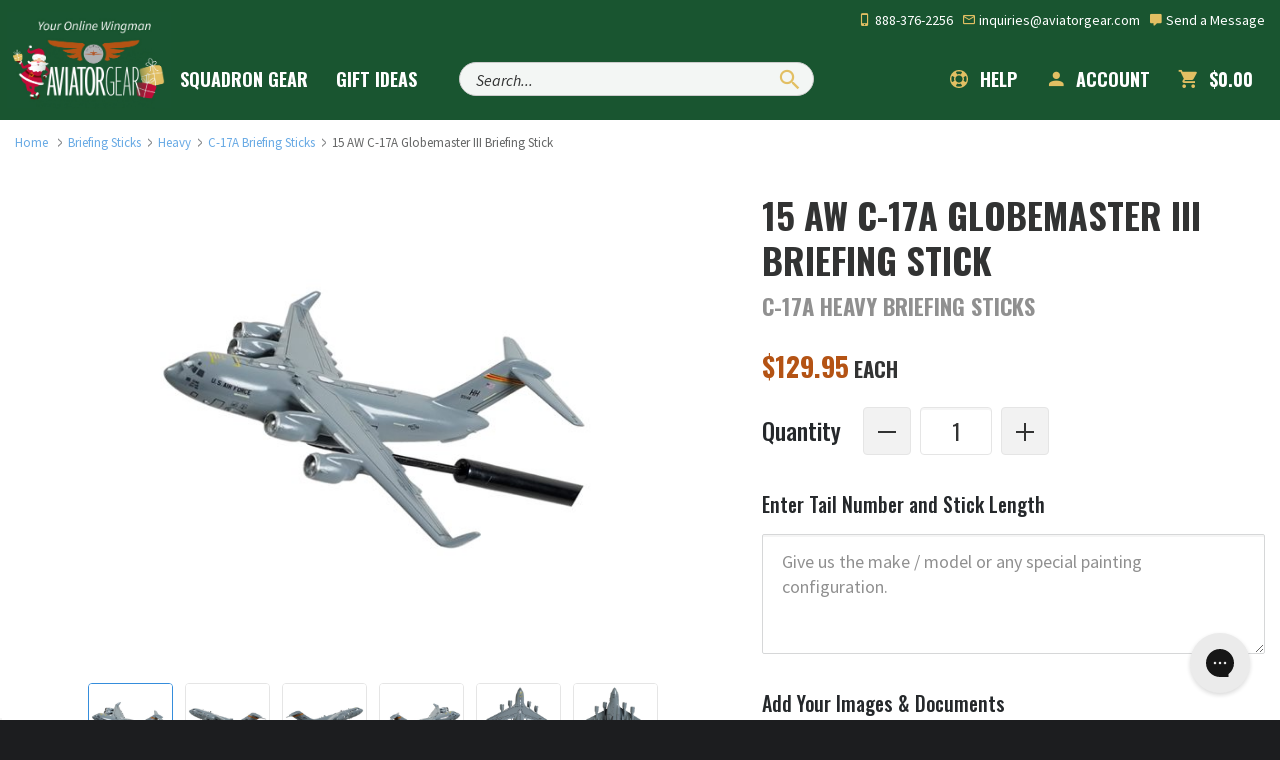

--- FILE ---
content_type: text/html; charset=utf-8
request_url: https://www.aviatorgear.com/p-61130-15-aw-c-17a-globemaster-iii-briefing-stick.aspx
body_size: 51842
content:
<!doctype html>
<html class="no-js" lang="en">
<head>
	<meta charset="utf-8">
<meta http-equiv="x-ua-compatible" content="ie=edge">
<meta name="viewport" content="width=device-width, initial-scale=1, maximum-scale=1">
<meta name="p:domain_verify" content="605110c5b93bfe757f86ab4663f688e1" /> 
<meta name="p:domain_verify" content="33f2ebb258b2bb6e28a871c232ea162b" /> 


<title>(15 AW C-17) Airplane Briefing Stick | Custom (C-17A Globemaster III) Wooden Aircraft Briefing Stick</title>
	<meta name="description" content="Your (15th Airlift Wing C-17A Globemaster III) custom briefing stick will be a perfect replication with any markings, tail number, and fuselage names." />
	<link rel="canonical" href="https://www.aviatorgear.com/p-61130-15-aw-c-17a-globemaster-iii-briefing-stick.aspx" />


<style>
	.grecaptcha-badge {
		visibility: hidden !important;
	}

	@media (min-width: 375px) and (max-width: 767px) {
		#testimonial .swank-stamped-container {
			float: left !important;
			margin: 0 auto;
		}

		#testimonial .stamped-container #stamped-reviews-widget {
			float: right !important;
			width: 120px !important;
		}

		#testimonial .swank-stamped-container .stamped-header-title {
			text-align: left !important;
		}
	}

	@media (min-width: 375px) and (max-width: 480px) {
		#testimonial .swank-stamped-container {
			width: 55vw;
		}

		.summary-overview {
			text-align: left !important;
		}
	}

	@media (min-width: 375px) and (max-width: 430px) {
		#testimonial .swank-stamped-container {
			width: 50vw;
		}

		#testimonial .stamped-container #stamped-reviews-widget {
			transform: scale(.9);
		}
	}

	@media (max-width: 375px) {
		#testimonial .stamped-container #stamped-reviews-widget {
			margin-bottom: 2em !important;
		}
	}
</style>

		<style>@charset "UTF-8";@import url(https://fonts.googleapis.com/css2?family=Oswald&display=swap);.zap-contact .contact-bg{display:none;position:absolute;top:0;left:0;width:100%;height:100%;object-fit:cover}@font-face{font-family:"Material Design Icons";src:url('https://www.aviatorgear.com/skins/aviator-gear/css/fonts/materialdesignicons-webfont.eot?v=1.9.32');src:url('https://www.aviatorgear.com/skins/aviator-gear/css/fonts/materialdesignicons-webfont.eot?#iefix&v=1.9.32') format("embedded-opentype"),url('https://www.aviatorgear.com/skins/aviator-gear/css/fonts/materialdesignicons-webfont.woff2?v=1.9.32') format("woff2"),url('https://www.aviatorgear.com/skins/aviator-gear/css/fonts/materialdesignicons-webfont.woff?v=1.9.32') format("woff"),url('https://www.aviatorgear.com/skins/aviator-gear/css/fonts/materialdesignicons-webfont.ttf?v=1.9.32') format("truetype"),url('https://www.aviatorgear.com/skins/aviator-gear/css/fonts/materialdesignicons-webfont.svg?v=1.9.32#materialdesigniconsregular') format("svg");font-weight:400;font-style:normal}.list-unstyled{padding-left:0;list-style:none}@-ms-viewport{width:device-width}.col-ms-6{position:relative;min-height:1px;padding-left:15px;padding-right:15px}@media (max-width:767px){main.main-product-2021-rect .quantity_control img{margin-top:3px}.prod-gallery-has-thumbs{max-width:100vw!important}.double-heading{font-size:2.3rem}.double-heading-small{font-size:24px!important;color:#909090}main.main-product-2021-rect .cost{font-family:Oswald,sans-serif}main.main-product-2021-rect .cost span.price-caption{color:#323333;font-size:1.35rem;text-transform:uppercase}.prod-gallery{margin:0;max-width:100%;width:auto}main.main-product-2021-rect section.section-product-details .product-description{padding:0;font-size:1.3rem;line-height:1.8rem}.product-description h2{margin-top:0}main.main-product-2021-rect .form.add-to-cart-form .add-to-cart-quantity label{text-transform:none}main.main-product-2021-rect .form.add-to-cart-form label{font-size:1.4rem}main.main-product-2021-rect .form.add-to-cart-form label{margin:0 0 1.5rem}.cost .price{text-align:left;font-size:2.3rem;margin-bottom:2rem;padding-right:0}section#product-tabs .padded-content{margin:2.5rem 1rem 0}}.site-footer .list-unstyled{margin-top:0}.site-footer a{display:block;padding:8px 0;color:#fafafa}.flex{display:flex}@media (min-width:1024px){.zap-how .how-grid-card{grid-area:order;margin-bottom:0}.zap-how .how-grid-card:nth-child(2){grid-area:artwork;justify-self:end}.zap-how .how-grid-card:nth-child(3){grid-area:production;justify-self:start}.zap-how .how-grid-card:nth-child(4){grid-area:shipping}}.zap-contact .contact-btn-exit{width:24px;height:24px;max-width:24px;max-height:24px;min-height:24px;min-width:24px;position:relative;display:none;align-items:center;padding:0;margin:0 16px;border:1px solid #c7c7c7;border-radius:50%!important}.zap-contact .contact-btn-exit svg{position:absolute;top:50%;left:50%;transform:translate(-50%,-50%)}.zap-contact .contact-btn-add{display:flex;justify-content:center;align-items:center;flex-direction:row;font-family:Oswald,sans-serif;padding:12px 26px 9px;margin:12px 0 36px;width:100%;background-color:#358ddc;background:rgba(53,141,220,.1);border:2px solid #358ddc;border-radius:.25rem;color:#3c3d3d;letter-spacing:.1em;text-transform:uppercase;text-align:center}.zap-contact .contact-btn-add-container{display:none;width:100%;order:999}@media (min-width:1024px){.zap-contact .contact-btn-add{margin:0;max-width:188px;padding:10px;font-size:16px}.zap-contact .contact-btn-add-container{width:auto}}.zap-newsletter .newsletter-content h3{margin-bottom:36px;font-size:24px;color:#fff;line-height:32px}.zap-newsletter .newsletter-content form .form-item input{padding:12px 10px}h2,h3,h4,main.main-product-2021-rect h1{font-weight:700}main.main-product-2021-rect section.section-product-details hr{width:100%;height:1px;border:0;background:grey;margin:1.5rem 0}main.main-product-2021-rect section.section-product-details .product-description{padding:0 2.5rem}main.main-product-2021-rect strong{font-weight:600}main.main-product-2021-rect .product-header h1 small{font-size:1.25rem;line-height:2rem;color:#909090;margin:.33rem 0 1.33rem}main.main-product-2021-rect .cost span.price-caption{color:#323333;font-size:1.15rem;font-weight:700;text-transform:uppercase}main.main-product-2021-rect .form.add-to-cart-form{font-family:Oswald,sans-serif}main.main-product-2021-rect .form.add-to-cart-form label{font-size:1.1rem;margin-bottom:.9rem;margin-left:0;font-weight:500}main.main-product-2021-rect .section-product-details .form-group input{width:100%;border-radius:4px;border:1px solid #e5e5e5}main.main-product-2021-rect .form.add-to-cart-form .add-to-cart-quantity,main.main-product-2021-rect .form.add-to-cart-form .add-to-cart-quantity>*{display:flex;align-content:stretch;justify-content:left;align-items:center}main.main-product-2021-rect .form.add-to-cart-form .add-to-cart-quantity label{font-size:1.3rem;margin:0 1.25rem 0 0}main.main-product-2021-rect .form.add-to-cart-form input[name=Quantity]{max-width:4rem;min-width:2rem;height:2.66rem;padding-left:.66rem;font:1.25rem/1.75rem Oswald;text-align:center;display:flex;margin:0 .5rem;background:#fff;-moz-appearance:textfield}main.main-product-2021-rect .form.add-to-cart-form input[name=Quantity]::-webkit-inner-spin-button,main.main-product-2021-rect .form.add-to-cart-form input[name=Quantity]::-webkit-outer-spin-button{-webkit-appearance:none}main.main-product-2021-rect .form.add-to-cart-form .add-to-cart-quantity button{width:2.66rem;height:2.66rem;border:1px solid #e5e5e5;border-radius:4px;background:#f2f2f2;text-align:center}main.main-product-2021-rect .form.add-to-cart-form hr.prod-eta{width:100%;height:1px;border:0;background-color:#e5e5e5}main.main-product-2021-rect div.prod-eta-prompt p{display:inline-flex;width:100%;justify-content:space-between;align-items:center;align-content:center}main.main-product-2021-rect div.prod-eta-prompt p>*{display:flex}main.main-product-2021-rect div.prod-eta-prompt span.prod-eta-label{color:#323333}main.main-product-2021-rect div.prod-eta-prompt span.prod-eta-date{color:#2caf18;text-align:right;font-weight:500}main.main-product-2021-rect .form.add-to-cart-form .price span.price-label{color:#323333;text-transform:uppercase;margin-right:.33rem}main.main-product-2021-rect .form.add-to-cart-form .btn.add-to-cart{display:flex;width:auto;font-size:1rem;font-weight:700;letter-spacing:.1rem;padding:.7rem 2rem}section#product-tabs{padding-bottom:4.4rem}section#product-tabs .container-fluid{background:#f2f2f2;border-bottom:1px solid #b45314}section#product-tabs .nav-tabs{border:0;display:flex;justify-content:center;align-items:stretch}section#product-tabs .nav-tabs>li{float:none;font:700 1rem/1.8rem Oswald,sans-serif;text-transform:uppercase}section#product-tabs .nav-tabs>li>a{font-family:Oswald,sans-serif;font-weight:700;padding:.7rem 0 1rem;border:0;border-radius:0;color:#323333;margin:0;width:240px}section#product-tabs .nav-tabs>li>a::before{position:relative;top:.3rem;margin-right:.5rem}section#product-tabs .nav-tabs>li>a#product-videos-tab:before{content:"";width:26px;height:26px;display:inline-block;background:url('data:image/svg+xml;utf8,<svg width="26" height="26" viewBox="0 0 26 26" fill="none" xmlns="http://www.w3.org/2000/svg"><path d="M25 13C25 19.6274 19.6274 25 13 25C6.37258 25 1 19.6274 1 13C1 6.37258 6.37258 1 13 1C19.6274 1 25 6.37258 25 13Z" stroke="%23B45314" stroke-width="2" stroke-miterlimit="10"/><path d="M16.376 12.584C16.6728 12.7819 16.6728 13.2181 16.376 13.416L11.7773 16.4818C11.4451 16.7033 11 16.4651 11 16.0657L11 9.93426C11 9.53491 11.4451 9.29671 11.7774 9.51823L16.376 12.584Z" fill="%23B45314"/></svg>')}section#product-tabs .nav-tabs>li>a#faq-tab:before{content:"";width:26px;height:26px;display:inline-block;background:url('data:image/svg+xml;utf8,<svg width="26" height="26" viewBox="0 0 26 26" fill="none" xmlns="http://www.w3.org/2000/svg"><path d="M25 13C25 19.6274 19.6274 25 13 25C6.37258 25 1 19.6274 1 13C1 6.37258 6.37258 1 13 1C19.6274 1 25 6.37258 25 13Z" stroke="%23B45314" stroke-width="2" stroke-miterlimit="10"/><path d="M11.7609 15.304C11.7075 14.9413 11.7182 14.6107 11.7929 14.312C11.8782 14.0133 11.9955 13.736 12.1449 13.48C12.2942 13.224 12.4595 12.9893 12.6409 12.776C12.8329 12.5627 13.0142 12.36 13.1849 12.168C13.3555 11.9653 13.4942 11.7733 13.6009 11.592C13.7182 11.4 13.7769 11.2027 13.7769 11C13.7769 10.6693 13.6755 10.4187 13.4729 10.248C13.2809 10.0773 13.0249 9.992 12.7049 9.992C12.4062 9.992 12.1395 10.0613 11.9049 10.2C11.6809 10.3387 11.4622 10.5147 11.2489 10.728L9.95288 9.544C10.3262 9.10667 10.7689 8.75467 11.2809 8.488C11.8035 8.22133 12.3795 8.088 13.0089 8.088C13.4355 8.088 13.8302 8.14133 14.1929 8.248C14.5662 8.35467 14.8862 8.52 15.1529 8.744C15.4302 8.968 15.6435 9.256 15.7929 9.608C15.9529 9.94933 16.0329 10.3547 16.0329 10.824C16.0329 11.1547 15.9742 11.4533 15.8569 11.72C15.7395 11.976 15.5902 12.216 15.4089 12.44C15.2382 12.664 15.0515 12.8827 14.8489 13.096C14.6569 13.2987 14.4755 13.512 14.3049 13.736C14.1449 13.96 14.0169 14.2 13.9209 14.456C13.8249 14.7013 13.7929 14.984 13.8249 15.304H11.7609ZM12.7849 19.192C12.3795 19.192 12.0435 19.0533 11.7769 18.776C11.5102 18.488 11.3769 18.136 11.3769 17.72C11.3769 17.2933 11.5102 16.9413 11.7769 16.664C12.0435 16.376 12.3795 16.232 12.7849 16.232C13.1902 16.232 13.5262 16.376 13.7929 16.664C14.0702 16.9413 14.2089 17.2933 14.2089 17.72C14.2089 18.136 14.0702 18.488 13.7929 18.776C13.5262 19.0533 13.1902 19.192 12.7849 19.192Z" fill="%23B45314"/></svg>')}section#product-tabs .nav-tabs>li>a.active{color:#fff;background:#b45314}section#product-tabs .nav-tabs>li>a.active#faq-tab:before{content:"";width:26px;height:26px;display:inline-block;background:url('data:image/svg+xml;utf8,<svg width="26" height="26" viewBox="0 0 26 26" fill="none" xmlns="http://www.w3.org/2000/svg"><path d="M25 13C25 19.6274 19.6274 25 13 25C6.37258 25 1 19.6274 1 13C1 6.37258 6.37258 1 13 1C19.6274 1 25 6.37258 25 13Z" stroke="white" stroke-width="2" stroke-miterlimit="10"/><path d="M11.7609 15.304C11.7075 14.9413 11.7182 14.6107 11.7929 14.312C11.8782 14.0133 11.9955 13.736 12.1449 13.48C12.2942 13.224 12.4595 12.9893 12.6409 12.776C12.8329 12.5627 13.0142 12.36 13.1849 12.168C13.3555 11.9653 13.4942 11.7733 13.6009 11.592C13.7182 11.4 13.7769 11.2027 13.7769 11C13.7769 10.6693 13.6755 10.4187 13.4729 10.248C13.2809 10.0773 13.0249 9.992 12.7049 9.992C12.4062 9.992 12.1395 10.0613 11.9049 10.2C11.6809 10.3387 11.4622 10.5147 11.2489 10.728L9.95288 9.544C10.3262 9.10667 10.7689 8.75467 11.2809 8.488C11.8035 8.22133 12.3795 8.088 13.0089 8.088C13.4355 8.088 13.8302 8.14133 14.1929 8.248C14.5662 8.35467 14.8862 8.52 15.1529 8.744C15.4302 8.968 15.6435 9.256 15.7929 9.608C15.9529 9.94933 16.0329 10.3547 16.0329 10.824C16.0329 11.1547 15.9742 11.4533 15.8569 11.72C15.7395 11.976 15.5902 12.216 15.4089 12.44C15.2382 12.664 15.0515 12.8827 14.8489 13.096C14.6569 13.2987 14.4755 13.512 14.3049 13.736C14.1449 13.96 14.0169 14.2 13.9209 14.456C13.8249 14.7013 13.7929 14.984 13.8249 15.304H11.7609ZM12.7849 19.192C12.3795 19.192 12.0435 19.0533 11.7769 18.776C11.5102 18.488 11.3769 18.136 11.3769 17.72C11.3769 17.2933 11.5102 16.9413 11.7769 16.664C12.0435 16.376 12.3795 16.232 12.7849 16.232C13.1902 16.232 13.5262 16.376 13.7929 16.664C14.0702 16.9413 14.2089 17.2933 14.2089 17.72C14.2089 18.136 14.0702 18.488 13.7929 18.776C13.5262 19.0533 13.1902 19.192 12.7849 19.192Z" fill="white"/></svg>')}section#product-tabs .padded-content{margin:4.5rem 10rem 0}section#product-tabs .padded-content .row .col-xs-12>div:last-child{margin-bottom:0}section#product-tabs .padded-content .row .col-xs-12>div{-webkit-column-break-inside:avoid}section#product-tabs .padded-content .row .col-xs-12>div{counter-increment:my-counter;position:relative}br.mobile-break{display:none}main.main-product-2021-rect .quantity_control img{margin-top:6px;vertical-align:unset}@media (max-width:991px){main.main-product-2021-rect section.section-product-details .product-description{padding:0 1.25rem}section#product-tabs .padded-content{margin:4.5rem 2rem 0}.cost .price{font-size:32px!important}}@media (max-width:767px){main.main-product-2021-rect .quantity_control img{margin-top:3px}.prod-gallery-has-thumbs{max-width:100vw!important}.double-heading{font-size:2.3rem}.double-heading-small{font-size:24px!important;color:#909090}main.main-product-2021-rect .cost{font-family:Oswald,sans-serif}main.main-product-2021-rect .cost span.price-caption{color:#323333;font-size:1.35rem;text-transform:uppercase}.prod-gallery{margin:0;max-width:100%;width:auto}main.main-product-2021-rect section.section-product-details hr{margin:1.1rem 0 2rem}main.main-product-2021-rect section.section-product-details .product-description{padding:0;font-size:1.3rem;line-height:1.8rem}.product-description h2{margin-top:0}main.main-product-2021-rect .form.add-to-cart-form .add-to-cart-quantity label{text-transform:none}main.main-product-2021-rect .form.add-to-cart-form label{font-size:1.4rem}main.main-product-2021-rect .form.add-to-cart-form label{margin:0 0 1.5rem}.cost .price{text-align:left;font-size:2.3rem;margin-bottom:2rem;padding-right:0}main.main-product-2021-rect .form.add-to-cart-form .btn.add-to-cart{display:block;width:100%;font-size:1.3rem}section#product-tabs .nav-tabs{flex-wrap:wrap}section#product-tabs .nav-tabs>li{flex:1}section#product-tabs .nav-tabs>li>a{width:auto;text-align:center;height:100%}section#product-tabs .nav-tabs>li>a#faq-tab:before,section#product-tabs .nav-tabs>li>a#product-videos-tab:before{display:block;margin:0 auto .6rem}section#product-tabs .nav-tabs>li>a.active#faq-tab:before{display:block;margin:0 auto .6rem}section#product-tabs .padded-content{margin:2.5rem 1rem 0}br.mobile-break{display:block}}@media (max-width:478px){main.main-product-2021-rect div.prod-eta-prompt span.prod-eta-date{min-width:auto;text-align:right}}.mdi:before{display:inline-block;font:24px/1 "Material Design Icons";font-size:inherit;text-rendering:auto;line-height:inherit;-webkit-font-smoothing:antialiased;-moz-osx-font-smoothing:grayscale}.mdi-account:before{content:"\F004"}.mdi-cart:before{content:"\F110"}.mdi-cellphone-iphone:before{content:"\F120"}.mdi-close:before{content:"\F156"}.mdi-comment:before{content:"\F17A"}.mdi-email-outline:before{content:"\F1F0"}.mdi-help:before{content:"\F2D6"}.mdi-magnify:before{content:"\F349"}.svg-logo-light{background-image:url('https://www.aviatorgear.com/skins/aviator-gear/img/png/logo-light.png');background-repeat:no-repeat}.svg-po-amex{background-image:url('https://www.aviatorgear.com/skins/aviator-gear/img/png/po-amex.png');background-repeat:no-repeat}.svg-po-check{background-image:url('https://www.aviatorgear.com/skins/aviator-gear/img/png/po-check.png');background-repeat:no-repeat}.svg-po-discover{background-image:url('https://www.aviatorgear.com/skins/aviator-gear/img/png/po-discover.png');background-repeat:no-repeat}.svg-po-gsa{background-image:url('https://www.aviatorgear.com/skins/aviator-gear/img/png/po-gsa.png');background-repeat:no-repeat}.svg-po-mastercard{background-image:url('https://www.aviatorgear.com/skins/aviator-gear/img/png/po-mastercard.png');background-repeat:no-repeat}.svg-po-moneyorder{background-image:url('https://www.aviatorgear.com/skins/aviator-gear/img/png/po-moneyorder.png');background-repeat:no-repeat}.svg-po-paypal{background-image:url('https://www.aviatorgear.com/skins/aviator-gear/img/png/po-paypal.png');background-repeat:no-repeat}.svg-po-visa{background-image:url('https://www.aviatorgear.com/skins/aviator-gear/img/png/po-visa.png');background-repeat:no-repeat}.svg-star-orange{background-image:url('https://www.aviatorgear.com/skins/aviator-gear/img/png/star-orange.png');background-repeat:no-repeat}.svg-tagline{background-image:url('https://www.aviatorgear.com/skins/aviator-gear/img/png/tagline.png');background-repeat:no-repeat}html{font-family:sans-serif;-ms-text-size-adjust:100%;-webkit-text-size-adjust:100%}body{margin:0}header,main,section{display:block}a{background:0 0}b,strong{font-weight:700}h1{font-size:2em;margin:.67em 0}small{font-size:80%}img{border:0}svg:not(:root){overflow:hidden}hr{-moz-box-sizing:content-box;box-sizing:content-box;height:0}button,input{color:inherit;font:inherit;margin:0}button{overflow:visible}button{text-transform:none}button{-webkit-appearance:button}button::-moz-focus-inner,input::-moz-focus-inner{border:0;padding:0}input{line-height:normal}input[type=number]::-webkit-inner-spin-button,input[type=number]::-webkit-outer-spin-button{height:auto}table{border-collapse:collapse;border-spacing:0}td,th{padding:0}*{-webkit-box-sizing:border-box;-moz-box-sizing:border-box;box-sizing:border-box}:after,:before{-webkit-box-sizing:border-box;-moz-box-sizing:border-box;box-sizing:border-box}html{font-size:14px}@media (min-width:768px){.zap-contact .contact-btn-add{margin-top:0}.zap-newsletter .newsletter-content h3{margin-bottom:54px}html{font-size:16px}}@media (min-width:1200px){html{font-size:18px}}body{font-family:Source Sans Pro,Arial,sans-serif;font-size:1rem;line-height:1.4;color:#323333;-webkit-font-smoothing:antialiased;-moz-osx-font-smoothing:grayscale}button,input{font-family:inherit;font-size:inherit;line-height:inherit}a{color:#358ddc;text-decoration:none}img{vertical-align:middle}.img-responsive{display:block;max-width:100%;height:auto}hr{margin:1.5em 0;border:0;border-top:2px solid #d6d7d8}.sr-only{position:absolute;width:1px;height:1px;margin:-1px;padding:0;overflow:hidden;clip:rect(0,0,0,0);border:0}small{font-size:65%}.h2,.h3,.h4,h1,h2,h3,h4{font-weight:700;text-rendering:optimizeLegibility;line-height:1.25;margin-top:0}h1{font-size:32px;font-size:2rem;margin-bottom:1rem}.h2,h2{font-size:24px;font-size:1.5rem;margin-bottom:1rem}.h3,h3{font-size:20px;font-size:1.25rem;margin-bottom:1rem}.h4,h4{font-size:18px;font-size:1.125rem;margin-bottom:1rem}h1,h2,h3,h4{font-family:Oswald,sans-serif}h1{text-transform:uppercase}.h2,h2{margin-top:1rem}@media (min-width:768px){.h2,h2{margin-top:1.5rem}}.h3,h3{margin-bottom:1rem}.h4,h4{letter-spacing:-.3px}h1 small,h2 small{color:#323333;font-size:65%;text-transform:capitalize}p{margin:auto auto 1.5em}h1,h2,h3,h4{color:#25282b}.small,small{font-size:85%}.text-left{text-align:left}.text-right{text-align:right}.text-center{text-align:center}.text-capitalize{text-transform:capitalize!important}.text-secondary{color:#b45314!important}.text-success{color:#269915!important}.text-gray-light{color:#5f6164!important}.text-gray-lighter{color:#d6d7d8!important}.text-gray-mute{color:#a3a5a9!important}ol,ul{margin-top:0;margin-bottom:1.5em}ul ul{margin-bottom:0}.font-weight-bold{font-weight:700}.text-left{text-align:left!important}.text-right{text-align:right!important}.text-center{text-align:center!important}.container{margin-right:auto;margin-left:auto;padding-left:15px;padding-right:15px}.container:after,.container:before{content:" ";display:table}.container:after{clear:both}@media (min-width:768px){.text-md-left{text-align:left!important}.container{max-width:100%}}.container-fluid{margin-right:auto;margin-left:auto;padding-left:15px;padding-right:15px}.container-fluid:after,.container-fluid:before{content:" ";display:table}.container-fluid:after{clear:both}.row{margin-left:-15px;margin-right:-15px}.row:after,.row:before{content:" ";display:table}.row:after{clear:both}.col-lg-12,.col-lg-4,.col-md-12,.col-md-4,.col-md-5,.col-md-6,.col-md-7,.col-md-8,.col-sm-12,.col-sm-2,.col-sm-3,.col-sm-4,.col-sm-5,.col-sm-6,.col-sm-7,.col-sm-8,.col-sm-9,.col-xs-12,.col-xs-3,.col-xs-4,.col-xs-8,.col-xs-9{position:relative;min-height:1px;padding-left:15px;padding-right:15px}.col-xs-12,.col-xs-3,.col-xs-4,.col-xs-8,.col-xs-9{float:left}.col-xs-3{width:25%}.col-xs-4{width:33.33333%}.col-xs-8{width:66.66667%}.col-xs-9{width:75%}.col-xs-12{width:100%}@media (min-width:768px){.col-sm-12,.col-sm-2,.col-sm-3,.col-sm-4,.col-sm-5,.col-sm-6,.col-sm-7,.col-sm-8,.col-sm-9{float:left}.col-sm-2{width:16.66667%}.col-sm-3{width:25%}.col-sm-4{width:33.33333%}.col-sm-5{width:41.66667%}.col-sm-6{width:50%}.col-sm-7{width:58.33333%}.col-sm-8{width:66.66667%}.col-sm-9{width:75%}.col-sm-12{width:100%}.col-sm-push-1{left:8.33333%}}@media (min-width:992px){.col-md-12,.col-md-4,.col-md-5,.col-md-6,.col-md-7,.col-md-8{float:left}.col-md-4{width:33.33333%}.col-md-5{width:41.66667%}.col-md-6{width:50%}.col-md-7{width:58.33333%}.col-md-8{width:66.66667%}.col-md-12{width:100%}}@media (min-width:1200px){.container{max-width:1380px}.col-lg-12,.col-lg-4{float:left}.col-lg-4{width:33.33333%}.col-lg-12{width:100%}}table{background-color:transparent}th{color:#5f6164;text-align:left;text-transform:uppercase}.table{width:100%;max-width:100%;margin-bottom:2em}.table>tbody>tr>td,.table>thead>tr>th{padding:.75em;line-height:1.4;vertical-align:top;border-top:1px solid #d6d7d8}.table>thead>tr>th{vertical-align:bottom;border-bottom:2px solid #d6d7d8}.table>thead:first-child>tr:first-child>th{border-top:0}.table-condensed>tbody>tr>td{padding:.35em}@media screen and (max-width:767px){.table-responsive{width:100%;margin-bottom:1.5em;overflow-x:auto;-ms-overflow-style:-ms-autohiding-scrollbar;-webkit-overflow-scrolling:touch}.table-responsive>.table{margin-bottom:0}.table-responsive>.table>tbody>tr>td,.table-responsive>.table>thead>tr>th{white-space:nowrap}}.table-plain>tbody>tr>td{border:0}label{color:#25282b}label{display:inline-block;max-width:100%;margin-bottom:5px;font-weight:700}.form-control{display:block;width:100%;padding:7px 10px;line-height:1.4;color:#323333;background-color:#fff;background-image:none;border:1px solid #d6d7d8;border-radius:2px;box-shadow:inset 0 2px rgba(0,0,0,.04)}.form-control::-moz-placeholder{color:#5f6164;opacity:1}.form-control:-ms-input-placeholder{color:#5f6164}.form-control::-webkit-input-placeholder{color:#5f6164}.form-group{margin-bottom:10px}@media (min-width:768px){.form-group{margin-bottom:15px}.form-inline .form-group{display:inline-block;margin-bottom:0;vertical-align:middle}.form-inline .form-control{display:inline-block;width:auto;vertical-align:middle}}@media (min-width:1200px){.form-group{margin-bottom:1.5rem}}.btn{display:inline-block;margin-bottom:0;text-align:center;vertical-align:middle;background-image:none;border:1px solid transparent;border-radius:0;outline:0;text-transform:uppercase;padding:7px 15px;line-height:1.4;border-radius:3px}.btn-primary{color:#fff;background-color:#358ddc;border-color:#358ddc;font-weight:700}.btn-primary-outline{color:#358ddc;background-color:transparent;border-color:#358ddc}.btn-secondary{color:#fff;background-color:#b45314;border-color:#b45314;font-weight:700}.btn-lg{padding:1.25rem 1.5rem;line-height:1.33;border-radius:3px;font-size:1rem}@media (min-width:1200px){.btn-lg{padding:1rem 1.5rem}}.btn-sm{padding:5px 10px}.btn-sm{line-height:1.5;border-radius:3px;font-size:12px}.btn-block{display:block;width:100%}.fade{opacity:0}.collapse{display:none}.dropdown{position:relative}.dropdown-menu{position:absolute;top:100%;left:0;z-index:1000;display:none;float:left;min-width:160px;padding:5px 0;margin:2px 0 0;list-style:none;font-size:14;text-align:left;background-color:#fff;border:1px solid #ccc;border:1px solid rgba(0,0,0,.15);border-radius:2px;-webkit-box-shadow:0 3px 6px rgba(0,0,0,.1);box-shadow:0 3px 6px rgba(0,0,0,.1);background-clip:padding-box}.nav{margin-bottom:0;padding-left:0;list-style:none}.nav:after,.nav:before{content:" ";display:table}.nav:after{clear:both}.nav>li{position:relative;display:block}.nav>li>a{position:relative;display:block;padding:10px 15px}.nav-tabs{border-bottom:1px solid #ddd}.nav-tabs>li{float:left;margin-bottom:-1px}.nav-tabs>li>a{margin-right:2px;line-height:1.4;border:1px solid transparent;border-radius:3px 3px 0 0}.tab-content>.tab-pane{display:none}.navbar{position:relative;min-height:auto;margin-bottom:19px}.navbar:after,.navbar:before{content:" ";display:table}.navbar:after{clear:both}.navbar-header:after,.navbar-header:before{content:" ";display:table}.navbar-header:after{clear:both}.navbar-collapse{overflow-x:visible;padding-right:15px;padding-left:15px;border-top:1px solid transparent}.navbar-collapse:after,.navbar-collapse:before{content:" ";display:table}.navbar-collapse:after{clear:both}.container>.navbar-collapse,.container>.navbar-header{margin-right:-15px;margin-left:-15px}@media (min-width:768px){.navbar-right .dropdown-menu{right:0;left:auto}.navbar-header{float:left}.navbar-collapse{width:auto;border-top:0;box-shadow:none}.navbar-collapse.collapse{display:block!important;height:auto!important;padding-bottom:0;overflow:visible!important}.container>.navbar-collapse,.container>.navbar-header{margin-right:0;margin-left:0}}.navbar-brand{float:left;height:auto}.navbar-toggle{position:relative;float:right;margin-right:15px;padding:9px 10px;margin-top:auto-34px/2;margin-bottom:auto-34px/2;background-color:transparent;background-image:none;border:1px solid transparent;border-radius:3px}.navbar-form{padding:10px 15px}@media (min-width:768px){.navbar-left{float:left!important}.navbar-right{float:right!important}.navbar-form{width:auto;border:0;margin-left:0;margin-right:0;padding-top:0;padding-bottom:0;-webkit-box-shadow:none;box-shadow:none}}.breadcrumb{display:none;padding:0;margin:.75rem 0;list-style:none;font-size:12px;opacity:.75}@media (min-width:768px){.breadcrumb{display:inline-block}}.breadcrumb>li{display:inline-block}.breadcrumb>li+li:before{content:"/";padding:0 5px;color:#5f6164}.no-js img[data-src]{display:none}.embed-responsive{position:relative;display:block;height:0;padding:0;overflow:hidden}.embed-responsive iframe{position:absolute;top:0;left:0;bottom:0;height:100%;width:100%;border:0}.embed-responsive.embed-responsive-16by9{padding-bottom:56.25%}.close{float:right;font-size:28px;font-weight:400;line-height:1;color:#323333;opacity:.4}button.close{padding:0;background:0 0;border:0;-webkit-appearance:none}.modal{overflow:hidden}.modal{display:none;position:fixed;top:0;right:0;bottom:0;left:0;z-index:1050;-webkit-overflow-scrolling:touch;outline:0}.modal.fade .modal-dialog{-webkit-transform:translate3d(0,-25%,0);transform:translate3d(0,-25%,0)}.modal-dialog{position:relative;width:auto}.modal-content{position:relative;background-color:#fff;-webkit-box-shadow:0 3px 6px rgba(0,0,0,.1);box-shadow:0 3px 6px rgba(0,0,0,.1);background-clip:padding-box;outline:0}@media (min-width:768px){.modal-content{border-radius:2px}}.modal-content .close{position:absolute;top:0;right:0;width:60px;height:60px;z-index:1000}.modal-header{padding:10px 20px;border-bottom:1px solid #e5e5e5;min-height:16.4px}@media (min-width:992px){.modal-header{padding:20px 30px}}.modal-header-dark{background:#1c1d1f;border:0}.modal-header-dark h2{color:#fff}.modal-header-dark .close{color:#d6d7d8}.modal-header .close{margin-top:-2px}.modal-title{margin:0;line-height:1.4}.modal-body{position:relative;padding:20px}@media (min-width:992px){.modal-body{padding:30px}.modal-dialog,.modal-dialog.modal-lg{width:900px}}.modal-footer{padding:15px 20px 20px;text-align:right}.modal-footer:after,.modal-footer:before{content:" ";display:table}.modal-footer:after{clear:both}.modal-footer .btn+.btn{margin-left:5px;margin-bottom:0}@media (min-width:768px){.modal-dialog{width:700px;margin:30px auto}}.pull-right{float:right!important}.hidden{display:none!important;visibility:hidden!important}.visible-lg-inline-block,.visible-md-inline-block,.visible-sm,.visible-sm-inline-block,.visible-xs,.visible-xs-block{display:none!important}@media (max-width:767px){.navbar-form .form-group{margin-bottom:5px}.visible-xs{display:block!important}.visible-xs-block{display:block!important}}@media (min-width:768px) and (max-width:991px){.visible-sm{display:block!important}.visible-sm-inline-block{display:inline-block!important}}@media (min-width:992px) and (max-width:1199px){.visible-md-inline-block{display:inline-block!important}}@media (min-width:1200px){.visible-lg-inline-block{display:inline-block!important}.hidden-lg{display:none!important}}@media (max-width:767px){.hidden-xs{display:none!important}h1{font-size:24px}.h2,h2{font-size:20px}.h3,h3{font-size:18px}.h4,h4{font-size:16px}}@media (min-width:768px) and (max-width:991px){.hidden-sm{display:none!important}}@media (min-width:992px) and (max-width:1199px){.hidden-md{display:none!important}}.m-0{margin:0!important}.m-b-0{margin-bottom:0!important}.m-t-1{margin-top:1rem!important}.m-r-1{margin-right:1rem!important}.m-b-1{margin-bottom:1rem!important}.m-t-2{margin-top:1.5rem!important}.m-b-2{margin-bottom:1.5rem!important}.m-b-3{margin-bottom:3rem!important}.p-t-0{padding-top:0!important}.p-b-0{padding-bottom:0!important}.p-l-0{padding-left:0!important}.p-t-2{padding-top:1.5rem!important}.p-x-2{padding-left:1.5rem!important}.p-x-2{padding-right:1.5rem!important}.p-t-3{padding-top:3rem!important}.p-b-3{padding-bottom:3rem!important}.p-x-3{padding-left:3rem!important}.p-x-3{padding-right:3rem!important}.m-x-auto{margin-left:auto!important}.m-x-auto{margin-right:auto!important}@media (min-width:768px){.m-t-md-0{margin-top:0!important}.p-x-md-0{padding-left:0!important}.p-x-md-0{padding-right:0!important}}@media (min-width:480px) and (max-width:767px){.container{max-width:748px}.hidden-xs{display:block!important}}.visible-ms,.visible-xs{display:none!important}.visible-xs-block{display:none}@media (max-width:479px){.visible-xs{display:block!important}.visible-xs-block{display:block!important}}@media (min-width:480px) and (max-width:767px){.visible-ms{display:block!important}.hidden-ms{display:none!important}}@media (max-width:479px){.hidden-xs{display:none!important}}.d-none{display:none!important}.d-inline-block{display:inline-block!important}.d-block{display:block!important}.d-flex{display:flex!important}@media (min-width:992px){.p-x-lg-2{padding-left:1.5rem!important}.p-x-lg-2{padding-right:1.5rem!important}.d-lg-none{display:none!important}.d-lg-block{display:block!important}.form-contained{height:34px}.form-contained:before{height:34px}}.align-middle{vertical-align:middle}.align-items-center{align-items:center!important}@keyframes fadeIn{0%{opacity:0}to{opacity:1}}.fadeIn{animation-name:fadeIn}.spinner{position:absolute;top:50%;left:50%;width:38px;margin-left:-16px;margin-top:-1px}.spinner>div{position:relative;display:inline-block;width:4px;height:2px;margin:0 3px;background-color:#358ddc;animation:1.4s ease-in-out infinite both sk-bouncedelay}.spinner .bounce1{animation-delay:-.32s}.spinner .bounce2{animation-delay:-.16s}@keyframes sk-bouncedelay{0%,to{transform:scaleX(0) scaleY(1);opacity:.25}50%{transform:scaleX(1.75) scaleY(20);opacity:1}}.double-heading{margin-top:0;margin-bottom:.25em;text-transform:uppercase}.double-heading-small{display:block;margin-top:.5rem;color:#b45314;font-size:14px;text-transform:uppercase}.section-page{padding:1.5rem 0}@media (min-width:768px){.double-heading-small{font-size:18px}.section-page{padding:3rem 0}}.section-page-small{padding:1.5rem 0}@media (min-width:768px){.section-product-details{padding-top:1.5rem}}.form-group .btn{vertical-align:top}.form-contained{position:relative;display:flex;flex-wrap:nowrap;padding-right:0;background:hsla(0,0%,100%,.95);border-radius:17px;box-shadow:0 0 0 2px transparent;z-index:1}.form-contained:before{position:absolute;top:0;left:0;width:100%;box-shadow:0 0 0 0 #358ddc;border-radius:17px;content:"";color:#358ddc;z-index:-1}@media (max-width:767px){.form-contained{padding-top:0;padding-bottom:0}.page-navbar .navbar-header{z-index:2;background:#1c1d1f;background:rgba(28,29,31,.92)}}.navbar-form-search{margin:15px}@media (min-width:768px){.navbar-form-search{margin:8px 0 0 20px}.input-float{height:34px}}@media (min-width:768px) and (max-width:991px){.navbar-form-search{width:calc(100% - 570px);margin-top:10px}.navbar-form-search .form-group{width:calc(100% - 46px)}}@media (min-width:992px){.navbar-form-search{margin-top:11px;margin-left:20px}}@media (min-width:992px) and (max-width:1199px){.navbar-form-search{width:calc(100% - 750px)}.navbar-form-search .form-group{width:calc(100% - 46px)}}.form-contained .form-group{display:inline-block;margin:0;vertical-align:top}.input-float{padding-left:0;padding-right:0;background:0 0;border-color:transparent;box-shadow:none;font-size:16px}.btn-float{height:38px;margin-right:-1px;padding:2px 10px;background:0 0;border-radius:0 16px 16px 0;color:#5f6164;font-size:1.5em;line-height:1}@media (min-width:768px){.btn-float{height:34px}}@media (min-width:1200px){.navbar-form-search{margin-top:22px;margin-left:30px}.btn-float{height:34px}}input:-webkit-autofill{border:1px solid #2caf18!important;-webkit-text-fill-color:#323333;-webkit-box-shadow:0 0 0 1000px #eef7ea inset!important}.svg{display:inline-block;background-size:100%;line-height:1;vertical-align:middle}.svg svg{max-width:100%;height:auto;vertical-align:top}.svg-logo{width:60px;height:36px;background-size:100%}@media (min-width:768px){.svg-logo{width:90px;height:54px}}@media (min-width:1200px){.svg-logo{width:118px;height:70px}}.svg-tagline{width:102px;height:14px}@media (min-width:768px){.svg-tagline{width:132px;height:15px;margin-left:-3px}}@media (min-width:992px){.svg-tagline{width:170px;height:20px;margin-left:-12px}}.svg-star-orange{width:16px;height:16px}h3 .svg-star-orange{margin:-5px 4px 0}.info-bar{position:relative;color:#efeff0;display:none;font-size:12px;line-height:40px;z-index:1}.info-bar a{color:#5f6164}.info-bar .mdi{color:#358ddc}.page-header{position:fixed;top:0;width:100%;background:#1c1d1f;z-index:1001}.page-navbar{margin-bottom:0;z-index:1}.page-navbar .navbar-header{position:relative}.navbar-header .navbar-form{float:left;width:calc(100% - 235px);margin:10px;background:#000;box-shadow:0 0 0 1px rgba(95,97,100,.5)}.navbar-header .form-control{font-size:13px;color:#fff}.navbar-header .btn-float{height:34px;color:rgba(214,215,216,.6)}.navbar-brand{margin:10px 0 0 15px}@media (min-width:768px){h3 .svg-star-orange{margin:-7px 10px 0}.info-bar{display:block}.navbar-brand{margin:0 20px 0 15px}}.page-navbar-nav{margin:0;overflow:hidden}.page-navbar-nav>li{display:block}.navbar-toggle{position:absolute;top:2px;right:8px;display:block;margin:0;padding:12px 5px;border-radius:4px}.navbar-toggle .lines{display:inline-block;width:28px;height:2px;background:#fafafa;position:relative;vertical-align:middle}.navbar-toggle .lines:after,.navbar-toggle .lines:before{display:inline-block;width:28px;height:2px;background:#fafafa;position:absolute;left:0;content:"";transform-origin:2px center}.navbar-toggle .lines:before{top:6px}.navbar-toggle .lines:after{top:-6px}.page-navbar .navbar-collapse{padding-right:0;padding-left:0}@media (max-width:767px){.page-navbar .navbar-collapse{position:fixed;top:54px;right:0;bottom:0;left:0;margin:0;background:#1c1d1f;border:0;z-index:1;opacity:0;visibility:hidden}.page-navbar-nav .dropdown-menu{width:100%;height:100%;max-height:0;display:block;visibility:hidden;opacity:0;overflow:hidden}}.page-navbar-nav>li>a{display:block;position:relative;padding-top:15px;padding-bottom:15px;color:#fff;font-family:Oswald;font-weight:700;text-align:center;text-transform:uppercase}@media (min-width:768px){.page-navbar-nav>li{display:inline-block}.navbar-toggle{display:none}.page-navbar-nav>li>a{margin:8px;padding:10px 0;border:2px solid transparent;border-right:0;border-left:0;border-radius:0;font-size:14px;line-height:1}.page-navbar-nav>li>a:before{position:absolute;top:-2px;left:50%;width:2px;height:2px;background:0 0;content:""}.page-navbar-nav>li>a:after{position:absolute;bottom:-2px;left:50%;width:2px;height:2px;background:0 0;content:""}}@media (min-width:992px){.page-navbar-nav>li>a{margin:8px 12px;font-size:16px}}@media (min-width:1200px){.info-bar{font-size:14px}.page-navbar-nav>li>a{margin:18px 12px;font-size:18px}}.page-navbar-nav>li>a .mdi{display:block;line-height:1}.btn-navbar-cart-sm{position:absolute;top:2px;right:53px;padding:11px 5px;color:#fafafa;font-family:Oswald,sans-serif;font-size:12px;letter-spacing:.5px}.btn-navbar-cart-sm .mdi{font-size:26px;vertical-align:middle}.page-navbar-nav .dropdown,.page-navbar-nav .nav{position:relative}.dropdown-mega{margin:0;padding:0;border-bottom:1px solid #d6d7d8;text-align:center}@media (min-width:768px){.page-navbar-nav>li>a .mdi{display:inline-block;font-size:22px;color:#5f6164;color:hsla(0,0%,100%,.7);vertical-align:middle;margin-top:-2px;margin-right:4px}.btn-navbar-cart-sm{display:none}.page-navbar-nav .dropdown,.page-navbar-nav .nav{position:static}.dropdown-mega{position:absolute;display:block;height:auto;top:80px;right:15px;left:15px;border:0;border-radius:0;opacity:0;visibility:hidden}}@media (min-width:1200px){.dropdown-mega{width:1180px;top:100px;left:50%!important;margin-left:-590px}.page-header .input-float{width:290px}}@media (min-width:768px){.dropdown-medium{left:50%;width:400px;margin-left:-200px}}.dropdown-content{width:100%;padding:10px 0}@media (min-width:768px){.dropdown-content{padding:25px 15px}}.menu-title{margin-top:0;margin-bottom:1.5rem;font-family:Oswald,sans-serif;font-weight:700;text-transform:uppercase}.col-divider{margin-top:15px}.col-welcome p{font-size:12px}@media (min-width:992px){.dropdown-content{padding:40px 30px}.col-divider{margin-top:0;border-left:1px solid #d6d7d8}.col-welcome p{margin:auto 10px 1.5em;font-size:14px}}.dropdown-content .nav>li>a{padding:8px 15px;color:#005c94;font-weight:700;text-transform:uppercase}@media (max-width:767px){.page-header .navbar-form-search .form-group{width:calc(100% - 43px)}.input-nav-search{margin:0 auto 1rem}}@media (min-width:768px) and (min-height:700px){.nav-cat-list{text-align:left}}.nav-cat-list li{padding:0!important}.nav-cat-list a{vertical-align:middle}.product-header .double-heading small{color:#5f6164}.cost{margin-bottom:1em}.cost .table-responsive{margin-bottom:0}.price{color:#b45314;font-weight:700}.cost .price{padding-right:20px;vertical-align:middle;font-size:24px}@media (min-width:992px){.cost .price{font-size:32px}}.price-caption{font-size:11px;font-weight:400}@media (min-width:768px){.dropdown-content .nav>li>a{margin:2px 0;padding:5px 10px;border:2px solid transparent;border-right:0;border-left:0}.cost{margin-bottom:1.25em}.cost .table-responsive{display:inline-block;vertical-align:middle}.product-header .price-caption{font-size:12px}}.table-qty-disc{width:auto;margin:4px 0;border:1px solid #d6d7d8;border-radius:2px;vertical-align:middle}.table-qty-disc td,.table-qty-disc th{padding:0 4px!important;text-align:center}@media (min-width:768px){.table-qty-disc td,.table-qty-disc th{padding:0 8px!important;font-size:14px;line-height:20px}}.table-qty-disc th{background:#efeff0}.gallery-container{position:relative}.prod-eta-prompt{color:#b45314;font-size:1.15rem}.prod-eta-prompt p{margin-bottom:.25em}.prod-eta-label{font-weight:700}.gallery-container{opacity:1}.product-description h2{margin-bottom:.25rem;font-size:1.125rem;letter-spacing:.5px;text-transform:uppercase}.prod-gallery{margin-bottom:0}@media (max-width:767px){.prod-gallery{max-width:300px;margin:auto}}.row-flex{display:flex;flex-flow:row wrap;justify-content:center;margin:0}.row-flex:before{content:none;display:block}.minicart-discount{margin-bottom:.25rem}.section-testimonial{position:relative;padding:2.5rem 0;background:#efeff0;text-align:center;z-index:0}.no-js .section-testimonial{display:none}#stamped-main-widget{margin-top:0!important;margin-bottom:0!important}.footer-title{margin-top:0;color:#5f6164;font-size:1.25em;text-transform:uppercase}.assurance-bbb img{max-width:200%}.payment-options{margin:0 -3px;font-size:0;text-align:left}@media (min-width:768px){.payment-options{margin:0 -6px}}.payment-option{display:inline-block;width:48px;height:32px;margin:3px;vertical-align:top}@media (min-width:768px){.payment-option{margin:6px;width:61px;height:41px}}.payment-options-sm{margin:0 -6px}.payment-options-sm .payment-option{width:calc(12.25% - 6px);height:0;margin:3px;padding-top:7.2%}.payment-options-border .payment-option{border-radius:4px;box-shadow:inset 1px 1px rgba(0,0,0,.1),inset -1px -1px rgba(0,0,0,.1)}body{background-color:#1c1d1f}.website-overlay{visibility:hidden;opacity:0;position:fixed;top:0;right:0;bottom:0;left:0;background:rgba(37,40,43,.9);z-index:1000}.main{position:relative;padding-top:54px;background:#fff}@media (min-width:768px){.main{margin-top:105px;padding-top:0}.main-menu-title{padding-left:8px}}@media (min-width:1200px){.main{margin-top:125px}}.mdi{font-style:normal;font-size:inherit;line-height:1;text-rendering:auto}.section-testimonial{padding-bottom:5rem!important}.add-to-cart-form .form-group{margin-bottom:2rem}
</style>
		<link rel="preload" type="text/css" as="style" onload="this.onload = null; this.rel = 'stylesheet';" href="/skins/aviator-gear/rectangles/shared/css/vfp-638998336828547291/common.css">
		<link rel="preload" type="text/css" as="style" onload="this.onload = null; this.rel = 'stylesheet';" href="/skins/aviator-gear/rectangles/product/css/vfp-638469703482728628/product-main.css">



<link rel="stylesheet" href="/skins/aviator-gear/css/vfp-638392852243358201/materialdesignicons.1.6.50.min.css" />


<style>
	@-webkit-keyframes a {
		0% {
			-webkit-transform: translate(-50%,-50%) rotateX(0) rotateY(0);
			transform: translate(-50%,-50%) rotateX(0) rotateY(0)
		}

		50% {
			-webkit-transform: translate(-50%,-50%) rotateX(-180deg) rotateY(0);
			transform: translate(-50%,-50%) rotateX(-180deg) rotateY(0)
		}

		to {
			-webkit-transform: translate(-50%,-50%) rotateX(-180deg) rotateY(-180deg);
			transform: translate(-50%,-50%) rotateX(-180deg) rotateY(-180deg)
		}
	}

	@keyframes a {
		0% {
			-webkit-transform: translate(-50%,-50%) rotateX(0) rotateY(0);
			transform: translate(-50%,-50%) rotateX(0) rotateY(0)
		}

		50% {
			-webkit-transform: translate(-50%,-50%) rotateX(-180deg) rotateY(0);
			transform: translate(-50%,-50%) rotateX(-180deg) rotateY(0)
		}

		to {
			-webkit-transform: translate(-50%,-50%) rotateX(-180deg) rotateY(-180deg);
			transform: translate(-50%,-50%) rotateX(-180deg) rotateY(-180deg)
		}
	}

	.fluidbox {
		outline: none
	}

	.fluidbox__overlay {
		background-color: hsla(0,0%,100%,.85);
		cursor: pointer;
		cursor: zoom-out;
		opacity: 0;
		pointer-events: none;
		position: fixed;
		top: -100%;
		left: 0;
		bottom: -100%;
		right: 0;
		-webkit-transition: all .5s ease-in-out;
		transition: all .5s ease-in-out
	}

	.fluidbox--opened .fluidbox__overlay {
		pointer-events: auto
	}

	.fluidbox__wrap {
		background-position: center center;
		background-size: cover;
		margin: 0 auto;
		position: relative;
		-webkit-transition: all .5s ease-in-out;
		transition: all .5s ease-in-out
	}

	.fluidbox--closed .fluidbox__thumb, .fluidbox__thumb {
		-webkit-transition: opacity 0s ease-in-out 0s;
		transition: opacity 0s ease-in-out 0s
	}

	.fluidbox__ghost {
		background-size: 100% 100%;
		background-position: center center;
		background-repeat: no-repeat;
		position: absolute;
		-webkit-transition: opacity 0s 0s,-webkit-transform .5s 0s;
		transition: opacity 0s 0s,-webkit-transform .5s 0s;
		transition: opacity 0s 0s,transform .5s 0s;
		transition: opacity 0s 0s,transform .5s 0s,-webkit-transform .5s 0s
	}

	.fluidbox--opened .fluidbox__ghost {
		cursor: pointer;
		cursor: zoom-out
	}

	.fluidbox--closed .fluidbox__ghost {
		-webkit-transition: opacity 0s .5s,-webkit-transform .5s 0s;
		transition: opacity 0s .5s,-webkit-transform .5s 0s;
		transition: opacity 0s .5s,transform .5s 0s;
		transition: opacity 0s .5s,transform .5s 0s,-webkit-transform .5s 0s
	}

	.fluidbox__loader {
		opacity: 0;
		-webkit-perspective: 200px;
		perspective: 200px;
		pointer-events: none;
		position: absolute;
		top: 0;
		left: 0;
		bottom: 0;
		right: 0
	}

		.fluidbox__loader:before {
			background-color: hsla(0,0%,100%,.85);
			content: '';
			-webkit-transform-style: preserve-3d;
			transform-style: preserve-3d;
			position: absolute;
			top: 50%;
			left: 50%;
			width: 20%;
			padding-bottom: 20%;
			-webkit-transform: translate(-50%,-50%);
			transform: translate(-50%,-50%);
			-webkit-transition-property: -webkit-transform;
			transition-property: -webkit-transform;
			transition-property: transform;
			transition-property: transform,-webkit-transform;
			-webkit-transition-duration: .5s;
			transition-duration: .5s;
			-webkit-transition-delay: 0s;
			transition-delay: 0s
		}

	.fluidbox--loading .fluidbox__loader {
		opacity: 1;
		-webkit-transition: opacity .5s ease-in-out .5s;
		transition: opacity .5s ease-in-out .5s
	}

		.fluidbox--loading .fluidbox__loader:before {
			-webkit-animation: a 1s 0s infinite ease-in-out forwards;
			animation: a 1s 0s infinite ease-in-out forwards
		}
</style>

	<script type="text/javascript" src="https://ce36bb6d8d71.us-east-1.sdk.awswaf.com/ce36bb6d8d71/8ecf63cfa5e7/challenge.js" defer></script>
	<script type="text/javascript" src="//cdn-4.convertexperiments.com/v1/js/10017310-10018097.js?environment=production"></script>
<script>!function (e) { "use strict"; var t = function (t, n, r) { function o() { i.addEventListener && i.removeEventListener("load", o), i.media = r || "all" } var a, l = e.document, i = l.createElement("link"); if (n) a = n; else { var d = (l.body || l.getElementsByTagName("head")[0]).childNodes; a = d[d.length - 1] } var s = l.styleSheets; i.rel = "stylesheet", i.href = t, i.media = "only x", function e(t) { return l.body ? t() : void setTimeout(function () { e(t) }) }(function () { a.parentNode.insertBefore(i, n ? a : a.nextSibling) }); var u = function (e) { for (var t = i.href, n = s.length; n--;)if (s[n].href === t) return e(); setTimeout(function () { u(e) }) }; return i.addEventListener && i.addEventListener("load", o), i.onloadcssdefined = u, u(o), i }; "undefined" != typeof exports ? exports.loadCSS = t : e.loadCSS = t }("undefined" != typeof global ? global : this), function (e) { if (e.loadCSS) { var t = loadCSS.relpreload = {}; if (t.support = function () { try { return e.document.createElement("link").relList.supports("preload") } catch (e) { return !1 } }, t.poly = function () { for (var t = e.document.getElementsByTagName("link"), n = 0; n < t.length; n++) { var r = t[n]; "preload" === r.rel && "style" === r.getAttribute("as") && (e.loadCSS(r.href, r), r.rel = null) } }, !t.support()) { t.poly(); var n = e.setInterval(t.poly, 300); e.addEventListener && e.addEventListener("load", function () { e.clearInterval(n) }), e.attachEvent && e.attachEvent("onload", function () { e.clearInterval(n) }) } } }(this)</script>


<script>WebFontConfig = { google: { families: ["Source Sans Pro:400,700,600,400italic", "Oswald:700,500,400"] } }, function (e) { var o = e.createElement("script"), t = e.scripts[0]; o.src = "https://ajax.googleapis.com/ajax/libs/webfont/1.6.16/webfont.js", t.parentNode.insertBefore(o, t) }(document);</script>


<script>
!function(){function e(e,t){function n(){!o&&t&&(o=!0,t.call(e))}var o;e.addEventListener&&e.addEventListener("load",n),e.attachEvent&&e.attachEvent("onload",n),"isApplicationInstalled"in navigator&&"onloadcssdefined"in e&&e.onloadcssdefined(n)}!function(e){"use strict";var t=function(t,n,o){function r(e){if(c.body)return e();setTimeout(function(){r(e)})}function a(){d.addEventListener&&d.removeEventListener("load",a),d.media=o||"all"}var i,c=e.document,d=c.createElement("link");if(n)i=n;else{var l=(c.body||c.getElementsByTagName("head")[0]).childNodes;i=l[l.length-1]}var s=c.styleSheets;d.rel="stylesheet",d.href=t,d.media="only x",r(function(){i.parentNode.insertBefore(d,n?i:i.nextSibling)});var u=function(e){for(var t=d.href,n=s.length;n--;)if(s[n].href===t)return e();setTimeout(function(){u(e)})};return d.addEventListener&&d.addEventListener("load",a),d.onloadcssdefined=u,u(a),d};"undefined"!=typeof exports?exports.loadCSS=t:e.loadCSS=t}("undefined"!=typeof global?global:this),function(t){var n=function(o,r){"use strict";if(o&&3===o.length){var a=t.navigator,i=t.document,c=t.Image,d=!(!i.createElementNS||!i.createElementNS("http://www.w3.org/2000/svg","svg").createSVGRect||!i.implementation.hasFeature("http://www.w3.org/TR/SVG11/feature#Image","1.1")||t.opera&&-1===a.userAgent.indexOf("Chrome")||-1!==a.userAgent.indexOf("Series40")),l=new c;l.onerror=function(){n.method="png",n.href=o[2],loadCSS(o[2])},l.onload=function(){var t=1===l.width&&1===l.height,a=o[t&&d?0:t?1:2];n.method=t&&d?"svg":t?"datapng":"png",n.href=a,e(loadCSS(a),r)},l.src="[data-uri]",i.documentElement.className+=" grunticon"}};n.loadCSS=loadCSS,n.onloadCSS=e,t.grunticon=n}(this),function(e,t){"use strict";var n,o=t.document,r=function(e){if(o.attachEvent?"complete"===o.readyState:"loading"!==o.readyState)e();else{var t=!1;o.addEventListener("readystatechange",function(){t||(t=!0,e())},!1)}},a=function(e){return t.document.querySelector('link[href$="'+e+'"]')},i=function(e,t){if(n&&!t)return n;n={};var o,r,a,i,c,d;if(!(o=e.sheet))return n;r=o.cssRules?o.cssRules:o.rules;for(var l=0;l<r.length;l++)a=r[l].cssText,i="grunticon:"+r[l].selectorText,(c=a.split(");")[0].match(/US\-ASCII\,([^"']+)/))&&c[1]&&(d=decodeURIComponent(c[1]),n[i]=d);return n},c=function(e,t){var n,r,a,i,c;t?n=e:(t=e,n=o),i="data-grunticon-embed";for(var d in t){c=d.slice("grunticon:".length);try{r=n.querySelectorAll(c)}catch(e){continue}a=[];for(var l=0;l<r.length;l++)null!==r[l].getAttribute(i)&&a.push(r[l]);if(a.length)for(l=0;l<a.length;l++)a[l].innerHTML=t[d],a[l].style.backgroundImage="none",a[l].removeAttribute(i)}return a},d=function(t,n){"svg"===e.method&&r(function(){var o=i(a(e.href));"function"==typeof n?(c(t,o),n()):c(o),"function"==typeof t&&t()})};e.embedIcons=c,e.getCSS=a,e.getIcons=i,e.ready=r,e.svgLoadedCallback=d,e.embedSVG=d}(grunticon,this)}();
 grunticon(["/skins/aviator-gear/css/vfp-636929307790375036/icons.data.svg.css", "/skins/aviator-gear/css/vfp-636929307790254951/icons.data.png.css", "/skins/aviator-gear/css/vfp-638052290291739341/icons.fallback.css"], grunticon.svgLoadedCallback);
</script>
<noscript><link href="/skins/aviator-gear/css/vfp-638052290291739341/icons.fallback.css" rel="stylesheet" /></noscript>


	<link rel="stylesheet" href="/skins/aviator-gear/css/vfp-638530105227590020/main.min.css">
<script>Number.prototype.toLocaleFixed = function (n) { return this.toLocaleString(undefined, { minimumFractionDigits: n, maximumFractionDigits: n }) }</script>


<script>
	window.requestAnimFrame = (function () { return window.requestAnimationFrame || window.webkitRequestAnimationFrame || window.mozRequestAnimationFrame || window.oRequestAnimationFrame || window.msRequestAnimationFrame || function (callback, element) { window.setTimeout(callback, 1000 / 60) } })(); window.requestInterval = function (fn, delay) {
		if (!window.requestAnimationFrame && !window.webkitRequestAnimationFrame && !(window.mozRequestAnimationFrame && window.mozCancelRequestAnimationFrame) && !window.oRequestAnimationFrame && !window.msRequestAnimationFrame)
			return window.setInterval(fn, delay); var start = new Date().getTime(), handle = new Object(); function loop() {
				var current = new Date().getTime(), delta = current - start; if (delta >= delay) { fn.call(); start = new Date().getTime() }
				handle.value = requestAnimFrame(loop)
			}; handle.value = requestAnimFrame(loop); return handle
	}
	window.clearRequestInterval = function (handle) { if (handle != null) { window.cancelAnimationFrame ? window.cancelAnimationFrame(handle.value) : window.webkitCancelAnimationFrame ? window.webkitCancelAnimationFrame(handle.value) : window.webkitCancelRequestAnimationFrame ? window.webkitCancelRequestAnimationFrame(handle.value) : window.mozCancelRequestAnimationFrame ? window.mozCancelRequestAnimationFrame(handle.value) : window.oCancelRequestAnimationFrame ? window.oCancelRequestAnimationFrame(handle.value) : window.msCancelRequestAnimationFrame ? window.msCancelRequestAnimationFrame(handle.value) : clearInterval(handle) } }; window.requestTimeout = function (fn, delay) {
		if (!window.requestAnimationFrame && !window.webkitRequestAnimationFrame && !(window.mozRequestAnimationFrame && window.mozCancelRequestAnimationFrame) && !window.oRequestAnimationFrame && !window.msRequestAnimationFrame)
			return window.setTimeout(fn, delay); var start = new Date().getTime(), handle = new Object(); function loop() { var current = new Date().getTime(), delta = current - start; delta >= delay ? fn.call() : handle.value = requestAnimFrame(loop) }; handle.value = requestAnimFrame(loop); return handle
	}; window.clearRequestTimeout = function (handle) { if (handle != null) { window.cancelAnimationFrame ? window.cancelAnimationFrame(handle.value) : window.webkitCancelAnimationFrame ? window.webkitCancelAnimationFrame(handle.value) : window.webkitCancelRequestAnimationFrame ? window.webkitCancelRequestAnimationFrame(handle.value) : window.mozCancelRequestAnimationFrame ? window.mozCancelRequestAnimationFrame(handle.value) : window.oCancelRequestAnimationFrame ? window.oCancelRequestAnimationFrame(handle.value) : window.msCancelRequestAnimationFrame ? window.msCancelRequestAnimationFrame(handle.value) : clearTimeout(handle) } }</script>


<script src="https://code.jquery.com/jquery-3.7.1.min.js" integrity="sha256-/JqT3SQfawRcv/BIHPThkBvs0OEvtFFmqPF/lYI/Cxo=" crossorigin="anonymous"></script>
<script>adnsf$ = jQuery;</script>


<script src="/skins/aviator-gear/js/scripts.min.js"></script>

	<script type="text/javascript">
		(function (c, l, a, r, i, t, y) {
			c[a] = c[a] || function () { (c[a].q = c[a].q || []).push(arguments) };
			t = l.createElement(r); t.async = 1; t.src = "https://www.clarity.ms/tag/" + i;
			y = l.getElementsByTagName(r)[0]; y.parentNode.insertBefore(t, y);
		})(window, document, "clarity", "script", "tgvbaz55nt");
	</script>
	<script type="text/javascript" src="//cdn.callrail.com/companies/350830062/c453c7c37f4b02ef7dea/12/swap.js"></script>
	<script>
		var head = document.head;
		var script = document.createElement('script');
		script.type = 'text/javascript';
		script.src = "https://t.aviatorgear.com/v1/lst/universal-script?ph=582db36ce37472dfff82aadf3388f16f30e78386216a6df1aa4b51cd4673daf7&tag=!clicked&ref_url=" + encodeURI(document.URL);
		head.appendChild(script);
	</script>
<style>#DigiCertClickID_sgsq5nfP { background: transparent !important; }</style><script>
							window.dataLayer = window.dataLayer || [];
							
							

							// Cart Data Object Helper Available on Page Load for Specific Event Scenarios
							var ga4Cart = [];
							
							// Helper Function for GA4 `begin_checkout` Event
							$(function(){
								$(document).on('click', '#minicart-checkout-button', function () {
									try {
										if (typeof TrackBeginCheckout == "function") { TrackBeginCheckout(); }
										else { console.log('GA4 -> Error -> TrackBeginCheckout() Not Found'); }
									} catch(err) { console.log("GA4 -> Error -> script.head.xml.config : begin_checkout event trigger failed"); }
								});
							});
							
							</script><!-- Google Tag Manager -->
<script>(function(w,d,s,l,i){w[l]=w[l]||[];w[l].push({'gtm.start':
new Date().getTime(),event:'gtm.js'});var f=d.getElementsByTagName(s)[0],
j=d.createElement(s),dl=l!='dataLayer'?'&l='+l:'';j.async=true;j.src=
'https://www.googletagmanager.com/gtm.js?id='+i+dl;f.parentNode.insertBefore(j,f);
})(window,document,'script','dataLayer','GTM-P2H5HD2');</script>
<!-- End Google Tag Manager --><script>
					var _learnq = _learnq || [];
					_learnq.push(['account', 'LESjFG']);

					(function () {
						var b = document.createElement('script'); b.type = 'text/javascript'; b.async = true;
						b.src = 'https://static.klaviyo.com/onsite/js/klaviyo.js?company_id=LESjFG';
						var a = document.getElementsByTagName('script')[0]; a.parentNode.insertBefore(b, a);
					})();

					</script><script>!function(f,b,e,v,n,t,s){if(f.fbq)return;n=f.fbq=function(){n.callMethod?n.callMethod.apply(n,arguments):n.queue.push(arguments)};if(!f._fbq)f._fbq=n;n.push=n;n.loaded=!0;n.version='2.0';n.queue=[];t=b.createElement(e);t.async=!0;t.src=v;s=b.getElementsByTagName(e)[0];s.parentNode.insertBefore(t,s)}(window,document,'script','https://connect.facebook.net/en_US/fbevents.js');fbq('init','628826373895485');fbq('track','PageView')</script><style>.grecaptcha-badge{width:70px!important;overflow:hidden!important;transition:all .3s ease!important;left:29px!important;bottom:27px!important;z-index:1}.grecaptcha-badge:hover{width:256px!important}</style><script>
						$(function(){
								
								// Capture All Form Submissions
								$(document).on('submit', 'form', function(e){
								
										console.log("Form Submit Detected");
								
										var thisForm = this;
										var $form = $(this);
										var $action = $form.attr('data-action');
										var $useCaptcha = $form.attr('data-usecaptcha');
										
										// Skip Forms That Do Not Explicitly Use reCAPTCHA
										if(typeof($useCaptcha) === 'undefined' || $useCaptcha == "False") {
												console.log('reCAPTCHA -> Skip Form [' + $form[0].id + ']');
												return true;
										}
										
										// Load reCAPTCHA
										else {
										
												// Look For Hidden Form Field [g-recaptcha-response] and Remove If Found. 
												// Do This to Reset Upon Regular (non captcha) Form Validation Failure 
												// Because Token Will Timeout After Two (2) Minutes
												$('input[name=g-recaptcha-response]', $form).remove();
												
												// Execute reCAPTCHA IFF grecaptcha Loaded and Ready
												if(typeof(grecaptcha) != "undefined") {

														// Execute reCAPTCHA, Get Token, Add to Form, Submit Form
														try {
														
																// Prevent Default Form Behavior
																e.preventDefault();
																
																console.log('Executing Google reCAPTCHA');
																grecaptcha.execute('6LcsC-wZAAAAAPG29IJSySi6A8KVaD014ztNCZjT', {action: $action})
																		.then(function(token) {
																				
																				console.log('g-recaptcha-response -> ', token);

																				// Add 'g-recaptcha-response'
																				$('<input>')
																						.attr('type', 'hidden')
																						.attr('name', 'g-recaptcha-response')
																						.attr('value', token)
																						.appendTo($form);
																						
																				// Resubmit Form
																				console.log("Re-submit Form");
																				$form[0].submit();
																				return false;

																		});
														}
														catch(ex) {
																console.log('Error calling grecaptcha.execute -> ', ex);
																// Resubmit Form
																console.log("Re-submit Form");
																$form[0].submit();
																return false;
														}
												}
												
												// Error -> grecaptcha Not Loaded or Ready -> Fail Gracefully (for now)
												else {
														console.log('Google reCAPTCHA Error -> [grecaptcha] undefined');
												}
										}
										
										return true;
								});
						});
					</script><script src="https://www.google.com/recaptcha/api.js?render=6LcsC-wZAAAAAPG29IJSySi6A8KVaD014ztNCZjT" async="" defer></script><script>!function(t,h,e,j,s,n){t.hj=t.hj||function(){(t.hj.q=t.hj.q||[]).push(arguments)},t._hjSettings={hjid:1854905,hjsv:6},s=h.getElementsByTagName("head")[0],(n=h.createElement("script")).async=1,n.src="https://static.hotjar.com/c/hotjar-"+t._hjSettings.hjid+".js?sv="+t._hjSettings.hjsv,s.appendChild(n)}(window,document);</script><script>var HIDE_POWERED_BY_GORGIAS = true;</script><script type="text/javascript">
					!function(e){if(!window.pintrk){window.pintrk=function(){window.pintrk.queue.push(
						Array.prototype.slice.call(arguments))};var
						n=window.pintrk;n.queue=[],n.version="3.0";var
						t=document.createElement("script");t.async=!0,t.src=e;var
						r=document.getElementsByTagName("script")[0];r.parentNode.insertBefore(t,r)}}("https://s.pinimg.com/ct/core.js");
					
							pintrk('load', '2613291703992');
						
					pintrk('page');
				</script><noscript><img height="1" width="1" style="display:none;" alt="" src="https://ct.pinterest.com/v3/?tid=2613291703992&amp;event=init&amp;noscript=1"></noscript>


	<script>
		$(function () {
			$(document).on('click', '.dropdown-menu, .input-nav-search', function (e) {
				e.stopPropagation()
			});
			$("#header-squadron-search").nxt_autocomplete({
				cid: '5155d442a6dbdad4a6084fc17cfb7532',
				api_params: jnxtac_params,
				charset: 'UTF-8',
				uniqueid: 'nxt-results-1',
				offsetx: -15,
				offsety: 6
			});
			$("#popup-squadron-search").nxt_autocomplete({
				cid: '5155d442a6dbdad4a6084fc17cfb7532',
				api_params: jnxtac_params,
				charset: 'UTF-8',
				uniqueid: 'nxt-results-2',
				offsetx: -15,
				offsety: 6
			});
			$("#header-squadron-search-mobile").nxt_autocomplete({
				cid: '5155d442a6dbdad4a6084fc17cfb7532',
				api_params: jnxtac_params,
				charset: 'UTF-8',
				uniqueid: 'nxt-results-3',
				offsetx: 0,
				offsety: 6
			});
			$("#lanyards-search").nxt_autocomplete({
				cid: '5155d442a6dbdad4a6084fc17cfb7532',
				api_params: jnxtac_params,
				charset: 'UTF-8',
				uniqueid: 'nxt-results-4',
				offsetx: 0,
				offsety: 6,
				prependTerm: 'lanyard'
			});
			$("#shirts-search").nxt_autocomplete({
				cid: '5155d442a6dbdad4a6084fc17cfb7532',
				api_params: jnxtac_params,
				charset: 'UTF-8',
				uniqueid: 'nxt-results-5',
				offsetx: 0,
				offsety: 6,
				prependTerm: 'shirts'
			});
			$("#caps-search").nxt_autocomplete({
				cid: '5155d442a6dbdad4a6084fc17cfb7532',
				api_params: jnxtac_params,
				charset: 'UTF-8',
				uniqueid: 'nxt-results-6',
				offsetx: 0,
				offsety: 6,
				prependTerm: 'caps'
			});
			$("#keychains-search").nxt_autocomplete({
				cid: '5155d442a6dbdad4a6084fc17cfb7532',
				api_params: jnxtac_params,
				charset: 'UTF-8',
				uniqueid: 'nxt-results-7',
				offsetx: 0,
				offsety: 6,
				prependTerm: 'keychain'
			});
			$("#keyflags-search").nxt_autocomplete({
				cid: '5155d442a6dbdad4a6084fc17cfb7532',
				api_params: jnxtac_params,
				charset: 'UTF-8',
				uniqueid: 'nxt-results-8',
				offsetx: 0,
				offsety: 6,
				prependTerm: 'key flag'
			});
			$("#fire-emt-search").nxt_autocomplete({
				cid: '5155d442a6dbdad4a6084fc17cfb7532',
				api_params: jnxtac_params,
				charset: 'UTF-8',
				uniqueid: 'nxt-results-9',
				offsetx: 0,
				offsety: 6,
				prependTerm: '"fire OR emt OR rescue OR hazmat OR recovery OR hospital OR station"'
			});
			$("#law-enf-search").nxt_autocomplete({
				cid: '5155d442a6dbdad4a6084fc17cfb7532',
				api_params: jnxtac_params,
				charset: 'UTF-8',
				uniqueid: 'nxt-results-10',
				offsetx: 0,
				offsety: 6,
				prependTerm: 'patch'
			});
			$("#custom-patches-search").nxt_autocomplete({
				cid: '5155d442a6dbdad4a6084fc17cfb7532',
				api_params: jnxtac_params,
				charset: 'UTF-8',
				uniqueid: 'nxt-results-11',
				offsetx: -15,
				offsety: 6,
				prependTerm: 'patch'
			});
			$("#ocp-patches-search").nxt_autocomplete({
				cid: '5155d442a6dbdad4a6084fc17cfb7532',
				api_params: jnxtac_params,
				charset: 'UTF-8',
				uniqueid: 'nxt-results-12',
				offsetx: 0,
				offsety: 6,
				prependTerm: 'ocp patch'
			});
			$("#navy-search").nxt_autocomplete({
				cid: '5155d442a6dbdad4a6084fc17cfb7532',
				api_params: jnxtac_params,
				charset: 'UTF-8',
				uniqueid: 'nxt-results-13',
				offsetx: 0,
				offsety: 6,
				prependTerm: 'nwu type patch'
			});

			$("#jrotc-patches-search").nxt_autocomplete({
				cid: '5155d442a6dbdad4a6084fc17cfb7532',
				api_params: jnxtac_params,
				charset: 'UTF-8',
				uniqueid: 'nxt-results-14',
				offsetx: 0,
				offsety: 6,
				prependTerm: 'jrotc OR high school AND patch'
			});
			$("#cap-patches-search").nxt_autocomplete({
				cid: '5155d442a6dbdad4a6084fc17cfb7532',
				api_params: jnxtac_params,
				charset: 'UTF-8',
				uniqueid: 'nxt-results-15',
				offsetx: 0,
				offsety: 6,
				prependTerm: 'cap OR civil air patrol AND patch'
			});
			$("#rotc-patches-search").nxt_autocomplete({
				cid: '5155d442a6dbdad4a6084fc17cfb7532',
				api_params: jnxtac_params,
				charset: 'UTF-8',
				uniqueid: 'nxt-results-16',
				offsetx: 0,
				offsety: 6,
				prependTerm: 'patch'
			});
			$("#corporate-patches-search").nxt_autocomplete({
				cid: '5155d442a6dbdad4a6084fc17cfb7532',
				api_params: jnxtac_params,
				charset: 'UTF-8',
				uniqueid: 'nxt-results-17',
				offsetx: 0,
				offsety: 6,
				prependTerm: 'patch'
			});
			$("#civilian-patches-search").nxt_autocomplete({
				cid: '5155d442a6dbdad4a6084fc17cfb7532',
				api_params: jnxtac_params,
				charset: 'UTF-8',
				uniqueid: 'nxt-results-18',
				offsetx: 0,
				offsety: 6,
				prependTerm: 'patch'
			});
			$("#flag-patches-search").nxt_autocomplete({
				cid: '5155d442a6dbdad4a6084fc17cfb7532',
				api_params: jnxtac_params,
				charset: 'UTF-8',
				uniqueid: 'nxt-results-19',
				offsetx: 0,
				offsety: 6,
				prependTerm: 'flag patch'
			});
			$("#pencil-patches-search").nxt_autocomplete({
				cid: '5155d442a6dbdad4a6084fc17cfb7532',
				api_params: jnxtac_params,
				charset: 'UTF-8',
				uniqueid: 'nxt-results-20',
				offsetx: 0,
				offsety: 6,
				prependTerm: 'pencil patch'
			});
			$("#us-air-force-search").nxt_autocomplete({
				cid: '5155d442a6dbdad4a6084fc17cfb7532',
				api_params: jnxtac_params,
				charset: 'UTF-8',
				uniqueid: 'nxt-results-21',
				offsetx: 0,
				offsety: 6,
				prependTerm: 'patch'
			});
			$("#us-navy-search").nxt_autocomplete({
				cid: '5155d442a6dbdad4a6084fc17cfb7532',
				api_params: jnxtac_params,
				charset: 'UTF-8',
				uniqueid: 'nxt-results-22',
				offsetx: 0,
				offsety: 6,
				prependTerm: 'patch'
			});
			$("#koozie-search").nxt_autocomplete({
				cid: '5155d442a6dbdad4a6084fc17cfb7532',
				api_params: jnxtac_params,
				charset: 'UTF-8',
				uniqueid: 'nxt-results-23',
				offsetx: 0,
				offsety: 6,
				prependTerm: 'koozie OR cooler'
			});
			$("#us-army-search").nxt_autocomplete({
				cid: '5155d442a6dbdad4a6084fc17cfb7532',
				api_params: jnxtac_params,
				charset: 'UTF-8',
				uniqueid: 'nxt-results-24',
				offsetx: 0,
				offsety: 6,
				prependTerm: 'patch'
			});
			$("#us-marine-corps-search").nxt_autocomplete({
				cid: '5155d442a6dbdad4a6084fc17cfb7532',
				api_params: jnxtac_params,
				charset: 'UTF-8',
				uniqueid: 'nxt-results-25',
				offsetx: 0,
				offsety: 6,
				prependTerm: 'patch'
			});
			$("#pvc-patches-search").nxt_autocomplete({
				cid: '5155d442a6dbdad4a6084fc17cfb7532',
				api_params: jnxtac_params,
				charset: 'UTF-8',
				uniqueid: 'nxt-results-26',
				offsetx: 0,
				offsety: 6,
				prependTerm: 'pvc patch'
			});
			$("#aircraft-patches-search").nxt_autocomplete({
				cid: '5155d442a6dbdad4a6084fc17cfb7532',
				api_params: jnxtac_params,
				charset: 'UTF-8',
				uniqueid: 'nxt-results-27',
				offsetx: 0,
				offsety: 6,
				prependTerm: 'patch'
			});
			$("#us-coast-guard-search").nxt_autocomplete({
				cid: '5155d442a6dbdad4a6084fc17cfb7532',
				api_params: jnxtac_params,
				charset: 'UTF-8',
				uniqueid: 'nxt-results-28',
				offsetx: 0,
				offsety: 6,
				prependTerm: 'patch'
			});
			$("#us-space-force-search").nxt_autocomplete({
				cid: '5155d442a6dbdad4a6084fc17cfb7532',
				api_params: jnxtac_params,
				charset: 'UTF-8',
				uniqueid: 'nxt-results-29',
				offsetx: 0,
				offsety: 6,
				prependTerm: 'patch'
			});
			$("#department-of-defense-search").nxt_autocomplete({
				cid: '5155d442a6dbdad4a6084fc17cfb7532',
				api_params: jnxtac_params,
				charset: 'UTF-8',
				uniqueid: 'nxt-results-30',
				offsetx: 0,
				offsety: 6,
				prependTerm: 'patch'
			});
		})
	</script>
<script async type='text/javascript' src='https://www.lightboxcdn.com/vendor/091fb345-759d-49c5-be85-78d18b4b95e7/lightbox_speed.js'></script>
	<style>
		.section-testimonial {
			padding-bottom: 5rem !important;
		}

		.zap-newsletter-wrap {
			margin-bottom: 1.5rem;
		}

		section.zap-newsletter {
			transform: skew(0, -1.5deg) translate(0);
			background: url(/skins/aviator-gear/rectangles/shared/images/newsletter-bg-2.jpg);
			background-size: cover;
			background-position: top center;
			border-bottom: 4px solid #fff;
			padding: 60px 0;
		}

			section.zap-newsletter .newsletter-content-wrapper {
				transform: skew(0, 1.5deg) translate(0);
			}

		@media (max-width: 479px) {
			section.zap-newsletter {
				background: url(/skins/aviator-gear/rectangles/shared/images/newsletter-bg-2-sm.jpg) !important;
				background-position: center center !important;
			}
		}
	</style>
</head>

<body  itemscope itemtype="http://schema.org/WebPage">

	
	




<!-- Google Tag Manager (noscript) -->
<noscript><iframe src="https://www.googletagmanager.com/ns.html?id=GTM-P2H5HD2"
height="0" width="0" style="display:none;visibility:hidden" title="Google Tag Manager - Necessary Tracking Script"></iframe></noscript>
<!-- End Google Tag Manager (noscript) --><noscript><img height="1" width="1" style="display:none" src="https://www.facebook.com/tr?id=628826373895485&amp;ev=PageView&amp;noscript=1"></noscript>




	<header class="page-header" role="banner" itemscope itemtype="http://schema.org/WPHeader">
			<style>

		@media (min-width: 1200px) { .btn-float { height: 32px !important; } }
		@media (min-width: 768px) { .btn-float { height: 32px !important; } }

		/* Header Bar Color */
			
			.page-header  { background: #195530 !important; }
			@media (max-width: 767px) { .page-navbar .navbar-header { background: #195530 !important; } }
			

		/* Header Text Color */
			
			.navbar-text, .page-navbar-nav > li > a, .info-bar div, .info-bar div a { color: #FFFFFF !important; }
			.btn-navbar-cart-sm:focus, .btn-navbar-cart-sm:hover { color: #FFFFFF !important; }
			

		/* Header Icons Color */
			
			header .svg-help-white { background-color: #E2BF63 !important; }
			header .mdi, header .cart-has-items .mdi-cart { color: #E2BF63 !important; }
			header .navbar-toggle .lines, header .navbar-toggle .lines:before, header .navbar-toggle .lines:after,
			.navbar-text:hover:after, .navbar-text:hover:before, .page-navbar-nav>li>a:hover:after, .page-navbar-nav>li>a:hover:before,
			.navbar-text.navbar-help:hover:after, .navbar-text.navbar-help:hover:before, .page-navbar-nav>li>a.navbar-help:hover:after, .page-navbar-nav>li>a.navbar-help:hover:before,
			.navbar-toggle.close-nav .lines:after, .navbar-toggle.close-nav .lines:before
			{ background: #E2BF63; }
			

		/* Header Small Icons Color */
			
			header .info-bar .mdi { color: #E2BF63 !important; }
			

		/* Header Search Field Color */


        /* Footer Background Color */

			
			.site-footer { background: #195530 !important; padding-top: 100px !important; }
			.zap-newsletter-wrap { margin-bottom: -50px !important; }
			

		/* Footer H3 Color */

			
			.site-footer .footer-title { color: #E2BF63 !important; }
			


			
			.site-footer li, .site-footer a, .site-footer .copyright { color: #FFFFFF !important; }
			

			
            header .info-bar .svg-tagline { display: none; }
            header .navbar .svg-logo { animation: none !important; background-image: url(/skins/aviator-gear/img/uploads/3/1e4hex-aviator-gear-holiday-logo-2025.jpg) !important; transform: scale(1.4) !important; transform-origin: bottom !important; }
            @media (max-width: 767px) { header .navbar .svg-logo { transform: scale(1.2) !important; } }
			

.navbar-form-search { border: 1px solid #ccc; } 
	</style>




<div class="info-bar">
	<div class="container">
		<div class="row">
			<div class="col-sm-4">
				<span class="svg svg-tagline">
					<span class="sr-only">Your online wingman</span>
				</span>
			</div>
			<div class="col-sm-8 text-right" style="color: #727579;">

				<div class="d-inline-block">
					<a href="tel:+18883762256" target="_blank">
						<span class="mdi mdi-cellphone-iphone"></span> 888-376-2256
					</a>
				</div>&nbsp;&nbsp;

				<div class="d-inline-block">
					<a href="mailto:inquiries@aviatorgear.com" target="_blank">
						<span class="mdi mdi-email-outline"></span> inquiries@aviatorgear.com
					</a>
				</div>&nbsp;&nbsp;

				<div class="d-inline-block">
					<a href="/v-28-contact-us.aspx">
						<span class="mdi mdi-comment"></span> Send a Message
					</a>
				</div>
			</div>
		</div>
	</div>
</div>

<div class="navbar page-navbar">

	<div class="container">

		<div class="navbar-header">

			<a id="js-show-cart" href="#" data-toggle="modal" data-target="#minicart-modal" class="dropdown-toggle btn btn-navbar btn-navbar-cart-sm text-gray-mute">
	
	<span class="mdi mdi-cart"></span><span class="sr-only">Shopping Cart</span>
</a>


			<button type="button" class="navbar-toggle navbar-toggle-main collapsed" data-toggle="collapse" data-target="#main-navbar" title="Toggle Main Navigation">

				<span class="lines"></span>

			</button>


			<a class="navbar-brand" href="/" aria-label="Aviator Gear Logo, link to homepage">

				<div class="svg-logo-light svg-logo"></div>

			</a>


			<form class="navbar-form navbar-left navbar-form-search form-contained hidden-sm hidden-md hidden-lg" role="search" method="get" action="/search.aspx" onsubmit="return validateSearch('header-squadron-search-mobile');">

				<div class="form-group">
					<label for="header-squadron-search-mobile" class="sr-only">Search</label>
					<input id="header-squadron-search-mobile" type="text" name="searchterm" class="form-control input-search input-float" placeholder="Search..." autocomplete="off" title="Search" />
				</div>

				<button title="Submit Search" type="submit" class="btn btn-float"><span class="mdi mdi-magnify"></span></button>

			</form>

		</div>

		<div class="collapse navbar-collapse" id="main-navbar">
			
			<ul class="nav page-navbar-nav navbar-left" itemscope itemtype="http://schema.org/SiteNavigationElement">
				<li class="visible-xs visible-ms">
					<a href="/">
						Home
					</a>
				</li>
				<li id="dropdown-gear" class="dropdown">
					<a data-target="#dropdown-gear" href="#squadron-gear" class="dropdown-toggle" data-toggle="dropdown" role="button">
						Squadron Gear
					</a>
					<div class="dropdown-menu dropdown-mega dropdown-gear">
						<div class="dropdown-content">
							<div class="row text-md-left">
								<div class="col-sm-7 col-md-8 col-new-gear m-t-2 m-t-md-0">
									<style>
										@media (min-width: 768px) {
											.main-menu-title {
												padding-left: 8px
											}
										}
									</style>
									<h3 class="menu-title main-menu-title">Create Something New</h3>

									<ul class="nav nav-cat-list">
  <li class="col-sm-6 col-lg-4"><a href="/c-12-custom-patches.aspx">Custom Patches</a></li>
  <li class="col-sm-6 col-lg-4"><a href="/c-10137-in-stock-patches.aspx">In Stock Patches</a></li>
  <li class="col-sm-6 col-lg-4"><a href="/c-11-challenge-coins.aspx">Challenge Coins</a></li>
  <li class="col-sm-6 col-lg-4"><a href="/c-90-zap-stickers.aspx">Zap Stickers</a></li>
  <li class="col-sm-6 col-lg-4"><a href="/c-43-airplane-models.aspx">Airplane Models</a></li>
  <li class="col-sm-6 col-lg-4"><a href="/c-70-briefing-sticks.aspx">Briefing Sticks</a></li>
  <li class="col-sm-6 col-lg-4"><a href="/c-69-tail-flashes.aspx">Tail Flashes</a></li>
  <li class="col-sm-6 col-lg-4"><a href="/c-82-wooden-plaques.aspx">Wooden Plaques</a></li>
  <li class="col-sm-6 col-lg-4"><a href="/c-129-lanyards.aspx">Lanyards</a></li>
  <li class="col-sm-6 col-lg-4"><a href="/c-2-squadron-shirts.aspx">Squadron Shirts</a></li>
  <li class="col-sm-6 col-lg-4"><a href="/c-46-key-flags.aspx">Key Flags</a></li>
  <li class="col-sm-6 col-lg-4"><a href="/c-2744-keychains.aspx">Keychains</a></li>
  <li class="col-sm-6 col-lg-4"><a href="/c-5748-squadron-caps.aspx">Squadron Caps</a></li>
  <li class="col-sm-6 col-lg-4"><a href="/c-134-gift-certificates.aspx">Gift Certificates</a></li>
  <li class="col-sm-6 col-lg-4"><a href="/c-6-training-class-gear.aspx">Training Class Gear</a></li>
</ul>

								</div>
								<div class="col-sm-5 col-md-4 col-reorder-gear m-t-2 m-t-md-0">
									<h3 class="menu-title">Reorder Your Gear</h3>

									<p class="m-b-1 p-b-0">Reorder gear by searching for your Squadron.</p>

									<form class="form-inline" role="search" method="get" action="/search.aspx" onsubmit="return validateSearch('popup-squadron-search');">
										<div class="form-group m-b-1">
											<label class="sr-only" for="popup-squadron-search">Squadron Name</label>
											<input type="text" class="form-control input-nav-search" id="popup-squadron-search" title="Search" placeholder="Search..." name="searchterm" autocomplete="off" style="max-width: 240px;" /> &#160;
											<button class="btn btn-primary">Search</button>
										</div>
									</form>

									<img class="p-x-2 p-x-md-0 p-t-2 hidden-xs hidden-ms" src="/images/menu-collage.jpg" style="width:100%;max-width:405px;margin-left:-4px" alt="Image Collage of US Air Force Patch, Orange Lanyards, Squadron Tail Flash, 69th Bomb Squadron Patch, American Flag Key Flag" />
								</div>
							</div>
						</div>
					</div>
				</li>
				<li id="dropdown-gift-ideas">
					<a href="/v-40-gift-ideas.aspx">
						Gift Ideas
					</a>
				</li>
			</ul>
			
			<form class="navbar-form navbar-left navbar-form-search form-contained hidden-xs hidden-ms" role="search" method="get" action="/search.aspx" onsubmit="return validateSearch('header-squadron-search');">
				<div class="form-group">
					<input id="header-squadron-search" type="text" name="searchterm" class="form-control input-search input-float" placeholder="Search..." autocomplete="off" data-toggle="tooltip" data-placement="top" title="Enter Squadron Name or Gear Type" data-trigger="focus" />
					<label for="header-squadron-search" class="sr-only">Search</label>
				</div>
				<button title="Submit Search" type="submit" class="btn btn-float"><span class="mdi mdi-magnify"></span></button>
			</form>
			
			<style>
				.svg-help-white {
					mask: url(/skins/aviator-gear/icons/help-center/general-info.svg) no-repeat center / contain;
					-webkit-mask: url(/skins/aviator-gear/icons/help-center/general-info.svg) no-repeat center / contain;
					width: 18px;
					height: 18px;
					display: inline-block;
					background-color: hsla(0,0%,100%,.7);
					vertical-align: top;
					margin: 0 7px 0 0;
					transition: background-color .25s ease-in-out;
				}

				#dropdown-help:hover .navbar-help .svg-help-white {
					background-color: #b45314;
				}
			</style>
			<ul class="nav page-navbar-nav navbar-right" itemscope itemtype="http://schema.org/SiteNavigationElement">
				<li id="dropdown-help" class="dropdown">
					<a href="/v-2-help-center.aspx" class="navbar-help">
						<span class="svg-help-white hidden-xs hidden-ms hidden-sm"></span>&nbsp;Help
					</a>
				</li>
				<li class="dropdown">
					<a data-target="dropdown-account" href="/account.aspx" class="dropdown-toggle nav-bar-account" data-toggle="dropdown">
						<span class="mdi mdi-account hidden-xs hidden-ms hidden-sm"></span>&nbsp;Account
					</a>
					<div id="dropdown-account" class="dropdown-menu dropdown-mega dropdown-medium dropdown-account">
						<div class="dropdown-content">
							<div class="row">
								<div class="col-sm-12 col-account">
									<h3 class="menu-title hidden-xs hidden-ms"><span class="svg svg-star-orange"></span> Your Account <span class="svg svg-star-orange"></span></h3>

									<ul class="nav">
		<li>
			<a href="/signin.aspx">Sign In</a>
		</li>
	<li>
		<a href="/v-39-get-a-quote.aspx">Get A Quote</a>
	</li>
	<li>
		<a href="/p-2886-make-a-payment.aspx">Make A Payment</a>
	</li>
</ul>


								</div>
							</div>
						</div>
					</div>
				</li>

					<li>
		<a id="js-show-cart" href="#" data-toggle="modal" data-target="#minicart-modal" class="dropdown-toggle hidden-xs hidden-ms text-gray-mute">
			
				<span class="mdi mdi-cart"></span><span class="sr-only">Shopping Cart</span> <span class="js-minicart-total">$0.00</span>
			</a>
	</li>





			</ul>
			
			<form class="navbar-form navbar-left navbar-form-search form-contained hidden-sm hidden-md hidden-lg hidden-xl m-x-auto" role="search" method="get" action="/search.aspx" onsubmit="return validateSearch('mobile-menu-squadron-search');" style="max-width: 280px;">
				<div class="form-group">
					<input type="text" name="searchterm" id="mobile-menu-squadron-search" class="form-control input-search input-float" placeholder="Search..." autocomplete="off" />
					<label for="mobile-menu-squadron-search" class="sr-only">Search</label>
				</div>
				<button title="Submit Search" type="submit" class="btn btn-float"><span class="mdi mdi-magnify"></span></button>
			</form>
		</div>
	</div>
</div>

	</header>

	<main class="main main-product main-product-2021-rect" role="main" itemscope itemprop="mainContentOfPage">

		<div class="">
				<div class="container">
		<ol class="breadcrumb" itemscope itemtype="http://schema.org/BreadcrumbList">
			<li class="breadcrumb-item" itemprop="itemListElement" itemscope itemtype="http://schema.org/ListItem">
				<a class="breadcrumb-link" itemprop="item" href="/" title="Go Home" aria-label="link to homepage"><span itemprop="name">Home</span></a>
				<meta itemprop="position" content="1">
			</li>

			<li class="breadcrumb-item" itemprop="itemListElement" itemscope itemtype="http://schema.org/ListItem"><a itemprop="item" href="/c-70-briefing-sticks.aspx"><span itemprop="name">Briefing Sticks</span></a><meta itemprop="position" content="2" /></li><li class="breadcrumb-item" itemprop="itemListElement" itemscope itemtype="http://schema.org/ListItem"><a itemprop="item" href="/c-119-heavy.aspx"><span itemprop="name">Heavy</span></a><meta itemprop="position" content="3" /></li><li class="breadcrumb-item" itemprop="itemListElement" itemscope itemtype="http://schema.org/ListItem"><a itemprop="item" href="/c-517-c-17a-briefing-sticks.aspx"><span itemprop="name">C-17A Briefing Sticks</span></a><meta itemprop="position" content="4" /></li><li class="breadcrumb-item">15 AW C-17A Globemaster III Briefing Stick</li>

		</ol>
	</div>

		</div>

		

		<!-- Render Body -->
		<div id="" class="">
			


<script>
		$(function() {
			
			$('.product-header').clone().removeClass('visible-xs visible-ms').appendTo('.product-header-holder');
			$('.product-status').clone().removeClass('d-none').insertAfter('hr.prod-eta');

			
			$('.min-qty-notice').appendTo('.add-to-cart-quantity');
		});
</script>


	<input type="hidden" id="fb_prodview_id" value="" /><!--SWANKADD -->
<style>.add-to-cart-form .form-group{margin-bottom: 2rem}</style><script>
							var VarInventory = new Array();
							var VarMinQty = new Array();
							var VarPreSetQty = new Array();
							var VarVariantPrice = new Array();
							var VarVariantSalePrice = new Array();
							
								VarInventory[164523] = 999998;
								
										VarMinQty[164523] = 1;
									
										VarPreSetQty[164523] = 1;
									
								VarVariantPrice[164523] = 129.95;
								VarVariantSalePrice[164523] = 0.00;
							</script>
<div itemscope="itemscope" itemtype="http://schema.org/Product"><span itemprop="weight" itemscope="" itemtype="https://schema.org/QuantitativeValue"><meta itemprop="value" content="1.00">
    <meta itemprop="unitText" content="lbs"></span><link itemprop="itemCondition" href="https://schema.org/NewCondition">
  <meta itemprop="sku" content="STICK-C17-15AW-12inch">
  <meta itemprop="productID" content="61130"><meta itemprop="image" content="https://www.aviatorgear.com/images/product/large/61130.jpg" /><span itemprop="manufacturer" itemscope="" itemtype="https://schema.org/Organization"><meta itemprop="name" content="Aviator Gear"></span><meta itemprop="url" content="https://www.aviatorgear.com/p-61130-15-aw-c-17a-globemaster-iii-briefing-stick.aspx">
  <meta itemprop="name" content="15 AW C-17A Globemaster III Briefing Stick"><section id="product-details" class="section-page section-product-details"><div class="container">
      <div class="row">
        <div class="col-sm-6 col-md-7">
          <div class="product-header visible-xs visible-ms">
            <h1 class="double-heading">15 AW C-17A Globemaster III Briefing Stick<small class="double-heading-small">C-17A Heavy Briefing Sticks</small></h1>
            <div class="cost"><strong class="d-block price price-is large productprice_61130_164523">
												$<span class="unitprice_61130_164523">129.95</span><span class="price-caption"> each</span></strong></div>
          </div>
          <div class="gallery-container"><div class="prod-gallery prod-gallery-has-thumbs wow fadeIn"><div class="prod-gallery-item" index="0">
    <img class="img-responsive img-prod m-x-auto" data-src="/images/product/large/61130.jpg" alt="(15 AW C-17) Airplane Briefing Stick" />
    <noscript><img class="img-responsive img-prod m-x-auto" src="/images/product/large/61130.jpg" alt="(15 AW C-17) Airplane Briefing Stick" /></noscript>
</div>
<div class="prod-gallery-item" index="1">
    <img class="img-responsive img-prod m-x-auto" data-src="/images/product/large/61130_1_.jpg" alt="(15 AW C-17) Airplane Briefing Stick - View 2" />
    <noscript><img class="img-responsive img-prod m-x-auto" src="/images/product/large/61130_1_.jpg" alt="(15 AW C-17) Airplane Briefing Stick - View 2" /></noscript>
</div>
<div class="prod-gallery-item" index="2">
    <img class="img-responsive img-prod m-x-auto" data-src="/images/product/large/61130_2_.jpg" alt="(15 AW C-17) Airplane Briefing Stick - View 3" />
    <noscript><img class="img-responsive img-prod m-x-auto" src="/images/product/large/61130_2_.jpg" alt="(15 AW C-17) Airplane Briefing Stick - View 3" /></noscript>
</div>
<div class="prod-gallery-item" index="3">
    <img class="img-responsive img-prod m-x-auto" data-src="/images/product/large/61130_3_.jpg" alt="(15 AW C-17) Airplane Briefing Stick - View 4" />
    <noscript><img class="img-responsive img-prod m-x-auto" src="/images/product/large/61130_3_.jpg" alt="(15 AW C-17) Airplane Briefing Stick - View 4" /></noscript>
</div>
<div class="prod-gallery-item" index="4">
    <img class="img-responsive img-prod m-x-auto" data-src="/images/product/large/61130_4_.jpg" alt="(15 AW C-17) Airplane Briefing Stick - View 5" />
    <noscript><img class="img-responsive img-prod m-x-auto" src="/images/product/large/61130_4_.jpg" alt="(15 AW C-17) Airplane Briefing Stick - View 5" /></noscript>
</div>
<div class="prod-gallery-item" index="5">
    <img class="img-responsive img-prod m-x-auto" data-src="/images/product/large/61130_5_.jpg" alt="(15 AW C-17) Airplane Briefing Stick - View 6" />
    <noscript><img class="img-responsive img-prod m-x-auto" src="/images/product/large/61130_5_.jpg" alt="(15 AW C-17) Airplane Briefing Stick - View 6" /></noscript>
</div>
</div><div class="prod-gallery prod-gallery-thumbs wow fadeIn"><div class="prod-gallery-thumb thumb-active" index="0">
    <img class="img-responsive img-prod-thumb" src="/images/product/large/61130.jpg" alt="(15 AW C-17) Airplane Briefing Stick"/>
</div>
<div class="prod-gallery-thumb" index="1">
    <img class="img-responsive img-prod-thumb" src="/images/product/large/61130_1_.jpg" alt="(15 AW C-17) Airplane Briefing Stick - View 2"/>
</div>
<div class="prod-gallery-thumb" index="2">
    <img class="img-responsive img-prod-thumb" src="/images/product/large/61130_2_.jpg" alt="(15 AW C-17) Airplane Briefing Stick - View 3"/>
</div>
<div class="prod-gallery-thumb" index="3">
    <img class="img-responsive img-prod-thumb" src="/images/product/large/61130_3_.jpg" alt="(15 AW C-17) Airplane Briefing Stick - View 4"/>
</div>
<div class="prod-gallery-thumb" index="4">
    <img class="img-responsive img-prod-thumb" src="/images/product/large/61130_4_.jpg" alt="(15 AW C-17) Airplane Briefing Stick - View 5"/>
</div>
<div class="prod-gallery-thumb" index="5">
    <img class="img-responsive img-prod-thumb" src="/images/product/large/61130_5_.jpg" alt="(15 AW C-17) Airplane Briefing Stick - View 6"/>
</div>
</div></div>
          <div class="product-description m-t-2">
            <div class="row">
              <div class="col-lg-12 wow fadeIn">
                <h2 class="m-b-1">Details</h2>
                <div itemprop="description"><P>Your (15th Airlift Wing C-17A Globemaster III) custom briefing stick will be a perfect replication with any markings, tail number, and fuselage names.</P>
<ul><li> Made from scratch with your painted markings, it will be perfect! </li>
<li> Rush production is available to meet tight deadlines. </li>
<li> Your briefing stick model includes a lifetime warranty against any defects, with our 100% customer satisfaction guarantee. </li></ul>
<p>We will email digital photos of your completed custom (C-17) briefing stick for your final approval prior to shipment.</P></div>
              </div>
            </div>
          </div>
        </div>
        <div class="col-sm-6 col-md-5 wow fadeIn">
          <div class="hidden-xs hidden-ms">
            <div class="product-header-holder">
              <noscript>
                <div class="product-header">
                  <p class="double-heading" itemprop="name" content="15 AW C-17A Globemaster III Briefing Stick">15 AW C-17A Globemaster III Briefing Stick<small class="double-heading-small">C-17A Heavy Briefing Sticks</small></p>
                </div>
                <div class="cost"><strong class="price price-is large productprice_61130_164523" itemprop="offers" itemscope="" itemtype="http://schema.org/Offer"><link itemprop="availability" href="http://schema.org/InStock">
                    <meta itemprop="url" content="https://www.aviatorgear.com/p-61130-15-aw-c-17a-globemaster-iii-briefing-stick.aspx">
                    <meta itemprop="priceCurrency" content="USD">
                    <meta itemprop="price" content="129.95">
														$<span class="unitprice_61130_164523">129.95</span><span class="price-caption"> each</span></strong></div>
              </noscript>
            </div>
          </div>
<form action="/addtocart.aspx" class="form add-to-cart-form js-add-to-cart-form" data-action="addtocart" enctype="multipart/form-data" id="add-to-cart-164523" method="post"><input name="__RequestVerificationToken" type="hidden" value="5Xbh3EhUT2lfEefzSd29do9sgx2YpbltPqWpqZTCSuOuf-SRAlihLOJIZS_EVUtMQt4v3D1l9FZeaxD630aOTKOw9i41" /><input data-val="true" data-val-number="The field ProductId must be a number." id="product-id-164523" name="ProductId" type="hidden" value="61130" /><input data-val="true" data-val-number="The field VariantId must be a number." id="variant-id-164523" name="VariantId" type="hidden" value="164523" /><input data-val="true" data-val-number="The field CartRecordId must be a number." id="cart-record-id-164523" name="CartRecordId" type="hidden" value="0" /><input dataupsellprice="0.00" id="upsell-product-ids-164523" name="UpsellProducts" type="hidden" value="" /><input id="return-url-164523" name="ReturnUrl" type="hidden" value="/p-61130-15-aw-c-17a-globemaster-iii-briefing-stick.aspx" /><input class="js-is-wishlist" id="is-wishlist-164523" name="IsWishlist" type="hidden" value="False" />			<div class="form-group">
				<div class="add-to-cart-quantity">
					<label for="quantity-164523">Quantity</label>
					<div id="quantity-div">
						<button class="quantity_control quantity_decrease" title="Decrease quantity" disabled="">
							<img src="/skins/aviator-gear/rectangles/product/images/form-quantity-decrease.svg" width="18" height="18" alt="Decrease quantity" />
						</button>
						
						<input aria-label="Quantity" class="form-control quantity-field js-validate-quantity text-box single-line" data-val="true" data-val-number="The field Quantity must be a number." id="quantity-164523" min="1" name="Quantity" step="1" type="number" value="1" />
						
						<button class="quantity_control quantity_increase" title="Increase quantity">
							<img src="/skins/aviator-gear/rectangles/product/images/form-quantity-increase.svg" width="18" height="18" alt="Increase quantity">
						</button>
						
					</div>
				
				

				
				<div class="d-flex flex-column m-l-1 align-items-start text-sm">
					<div id="qty-validation-msg-wrap-164523"></div>
				</div>
				
				</div>
			</div>
				<div class="form-group text-option-group">
					<label for="TextOption">
						Enter Tail Number and Stick Length
					</label>
<textarea class="form-control text-option" cols="20" id="TextOption" maxlength="8000" name="TextOption" placeholder="Give us the make / model or any special painting configuration." rows="2">
</textarea>				</div>
			<div class="hideNoFormDataSupport">
				<label>Add Your Images &amp; Documents</label>
				<div>
					<input class="input-file" type="file" name="FileUpload_61130_164523" id="FileUpload_61130_164523" />
					<label class="input-file-label" for="FileUpload_61130_164523">
						<span class="input-file-name"></span>
						<span class="btn btn-default btn-plain">Choose File &nbsp;<span class="mdi mdi-upload"></span>&nbsp;</span>
					</label>
					<br />
					<a class="btn btn-default btn-sm btn-no-js-hide" id="AddFileUpload_61130_164523" style="margin-bottom: .5rem;" href="#" onclick="return AddProductFileUpload(61130,164523)">Add Another File</a>
				</div>
				<input type="hidden" name="FileQuantity_61130_164523" id="FileQuantity_61130_164523" value="1" />
			</div>
			<script>(function () { if (typeof window.FormData === 'undefined') $('.hideNoFormDataSupport').remove(); });</script>
				<hr class="prod-eta"/> 				<div class="prod-eta mw-lg-2 m-b-1">  
					<div class="prod-eta-prompt">
						<p id="EstArrivalContainer_61130_164523">
							<span class="prod-eta-label" id="EstArrivalMsg_61130_164523">
								Estimated Delivery:
							</span>
							<span class="prod-eta-date" id="EstArrival_61130_164523">
								March 08, 2026
							</span>
						</p>
					</div>
				</div>
			<div class="prod-eta prod-eta-has-options">
				<div class="prod-eta-options m-b-1 mw-lg-2"> 
					
					<div class="rushed-checkbox">
							<label for="Rush_2_61130">
								<input class="form-check-input rush-check" id="Rush_2_61130" name="Rush_2_61130" type="checkbox" value="2" /><input name="Rush_2_61130" type="hidden" value="false" />
								<span>Add 6 Week Rush<em id="Rush_Price_2_61130">+ $51.98 each</em></span>
							</label>
						<input type="hidden" name="RushID" value="0" />
					</div>
					
				</div>
			</div>
			<div class="cost m-b-1">
				<div style="justify-content:space-between;padding-right:0" class="flex price large productprice_61130_164523" itemprop="offers" itemscope="" itemtype="http://schema.org/Offer">
					<link itemprop="availability" href="http://schema.org/InStock" />
					<meta itemprop="url" content="/p-61130-15-aw-c-17a-globemaster-iii-briefing-stick.aspx">
					<span class="price-label">Total: </span>
					<span>
						<span itemprop="priceCurrency" content="USD">$</span><span id="price_61130_164523" itemprop="price">129.95</span>
					</span>
				</div>
			</div>
		<div class="js-add-to-cart-errors"></div>
					<button id="61130_164523_addToCart" type="submit" class="btn btn-primary btn-lg btn-block add-to-cart js-add-to-cart-button">
						Add to Cart
					</button>
			<script>

				// Product Arrival Time
				var BaseProductionString = "1-1,84|2-5,77|6-10,84|11-20,92|21-9999,120";

				// Qty Discount JS
				var HasQtyDiscounts_61130 = false;


					
					// Rush Production JS
					var HasRushOptions_61130 = true;
					var RushOptionsChart_61130 = [
					
						
						{
							Id: 2,
							FixedFee: 0.0000,
							PercentFee: 0.40,
							ProductionDays: 49
						}
						
					];

				var CurrentVariantId = 164523;
				var CurrentQty = 1;
				var CurrentRushProduction = 0;

				// On Page Load
				$(function () {

					// Set Variant, Pricing, Arrival, Etc
					SetVariant(164523);

					/* Select Default Upsell (If Available) on Page Load */
					SetDefaultUpsell();

					// Bind Quantity Change Trigger
					$("input#quantity-164523").bind('keyup input change mousewheel', function () { QtyUpdate(); });

					// SWANKADD
					// Set qty increase decrease triggers
					$("button.quantity_decrease").bind('click', function () {
						event.preventDefault();
						$("input#quantity-164523").val(Number($("input#quantity-164523").val()) - 1);
						QtyUpdate();
					});
					$("button.quantity_increase").bind('click', function () {
						event.preventDefault();
						$("input#quantity-164523").val(Number($("input#quantity-164523").val()) + 1);
						QtyUpdate();
					});

					// Bind Rush Production Change Triggers (when enabled)
					if (HasRushOptions_61130)
						$(".prod-eta-options input[type=checkbox]").change(function () {
							$('.prod-eta-options input[type=checkbox]').not(this).prop('checked', false);
							$('input[type=hidden][name="RushID"]').val($(this).prop('checked') ? $(this).val() : 0);
							UpdatePricesAndArrival();
						});
					// ENDSWANKADD

				});

				function SetVariant(variantId) {

					// Keep track of currently selected variantId
					CurrentVariantId = variantId;

					// Hide all Qty Discounts & Show Selected One
					$("div[class*='qty-discount-']").hide();
					$(".qty-discount-" + variantId).fadeIn();

					// Set VariantID for Cart
					$("input#variant-id-164523").val(variantId);

					// Set MinQty if Less
					if ($("input#quantity-164523").length) {
						if ($("input#quantity-164523").val() < VarMinQty[variantId])
							$("input#quantity-164523").val(VarMinQty[variantId]);
					}

					// Set MinQty Message
					$(".min-qty-notice span").html(VarMinQty[variantId]);

					// Update Qty, Rush (when enabled), Prices & Arrival
					QtyUpdate();
				}

				function QtyUpdate() {
					ValidateQty(); //SWANKADD
					// Validate Entered Qty & Update
					var UserQty = Number($("input#quantity-164523").val());
					if (!isNaN(UserQty) && UserQty > 0) {
						var RoundQty = Math.floor(UserQty);
						if (UserQty != RoundQty) {
							UserQty = RoundQty;
							$("input#quantity-164523").val(UserQty);
						}
						CurrentQty = UserQty;
					}
					if (CurrentQty < VarMinQty[CurrentVariantId])
						CurrentQty = VarMinQty[CurrentVariantId];

					// SWANKADD
					// Disable/enable decrease qty button.
					if (CurrentQty == VarMinQty[CurrentVariantId])
						$("button.quantity_decrease").attr('disabled', 'disabled');
					else if (CurrentQty > VarMinQty[CurrentVariantId])
						$("button.quantity_decrease").removeAttr('disabled');
					// ENDSWANKADD

					// Update Rush (when enabled), Prices & Arrival
					UpdateRushOptions();
					UpdatePricesAndArrival();
	}

				//SWANKADD - qty validation repurposed for braoder use.
				function ValidateQty() {

					$('#quantity-validation-message').remove();
					var IsValidQty = false;
					try {
						IsValidQty = Number($('#quantity-164523').val()) >= VarMinQty[164523];
					} catch { }
					if (!IsValidQty) {
							message = "<div id='quantity-validation-message' class='text-secondary'>" +
									"Enter at least {minQty} quantity.".replace('{minQty}', VarMinQty[164523]) + //SWANKEDIT
									"</div>";
						document.getElementById('qty-validation-msg-wrap-164523').innerHTML = message; //SWANKEDIT
						$('#quantity-164523').attr("aria-describedby", "quantity-validation-message");
						//$('#quantity-164523').focus(); //SWANKCOMMENT
						$('#quantity-164523').scrollTop();
					}
					return IsValidQty;
				}
				//ENDSWANKADD

				function UpdateRushOptions() {

					// Get Default Variant Prices & Determine if On Sale
					var Price = VarVariantPrice[CurrentVariantId];
					var SalePrice = VarVariantSalePrice[CurrentVariantId];
					var OnSale = SalePrice > 0.0 && SalePrice < Price;
					var BasePrice = CalculateQtyDiscountPrice(OnSale ? SalePrice : Price, 1);

					// Update Rush Options (when enabled)
					if (HasRushOptions_61130) {
						var DiscountChart = RushOptionsChart_61130;
						for (var i = 0; i < DiscountChart.length; i++) {
							$('#Rush_Price_' + DiscountChart[i].Id + '_61130').html('+ $' + Number(BasePrice * DiscountChart[i].PercentFee - DiscountChart[i].FixedFee).toLocaleFixed(2) + ' EACH');//SWANKEDIT
						}
					}
				}

				function UpdatePricesAndArrival() {

					// Get Default Variant Prices & Determine if On Sale
					var Price = VarVariantPrice[CurrentVariantId];
					var SalePrice = VarVariantSalePrice[CurrentVariantId];
					var OnSale = SalePrice > 0.0 && SalePrice < Price;
					var BasePrice = OnSale ? SalePrice : Price;
					var UnitQtyDiscountedPrice = CalculateQtyDiscountPrice(BasePrice, 1);

					// Update Unit Price
					$('.unitprice_61130_164523').html(Number(UnitQtyDiscountedPrice).toLocaleFixed(2));
					$('.origprice_61130').html(Number(Price).toLocaleFixed(2));
					if (OnSale) $('.on-sale').show(); else $('.on-sale').hide();

					// SWANKADD
					// Update Price & variant name on Variants accordin title .
					var variantHeadingText = $('label[for="variant_' + CurrentVariantId + '"] .option-info')
						.clone()
						.children()
						.remove()
						.end()
						.text();
					$('.accordion-option-title span').html('(' + variantHeadingText.replace(' Model','') + ')');
					$('.accordion-price').html("$" + Number(UnitQtyDiscountedPrice).toLocaleFixed(2));
					// ENDSWANKADD

					// Update Combined Price
					var CombinedQtyDiscountedPrice = CalculateQtyDiscountPrice(BasePrice, CurrentQty);
					var CombinedQtyRushFees = CalculateQtyRushFees(UnitQtyDiscountedPrice, CurrentQty);
					//SWANKADD
					var UpsellPriceTotal = parseFloat(document.getElementsByName('UpsellProducts')[0].getAttribute("dataupsellprice")) * CurrentQty;
					//ENDSWANKADD
					var FinalPrice = CombinedQtyDiscountedPrice + CombinedQtyRushFees + UpsellPriceTotal; //SWANKEDIT - added upsell total to final price in js function.
					$('#price_61130_164523').html(Number(FinalPrice).toLocaleFixed(2));

					// Update Estimated Arrival
					UpdateArrival();
				}

				function UpdateArrival() {
					var ProductionDays = 0;
					var HasRush = false;

					// Calculate Arrival from Rush ID (if enabled)
					if (HasRushOptions_61130) {
						var CurrentRushId = Number($('input[name="RushID"]').val());
						if (!isNaN(CurrentRushId) && CurrentRushId > 0) {
							HasRush = true;
							try {
								ProductionDays = GetRushProductionDays(CurrentRushId);
							} catch { ProductionDays = 0; HasRush = false; }
						}
					}

					// Fallback - Calculate Default Arrival from Product
					if (ProductionDays === 0) {
						if (BaseProductionString.indexOf("|") !== -1) {
							try {
								var BaseProductionArray = BaseProductionString.split("|");
								for (var i = 0; i < BaseProductionArray.length; i++) {
									var delim1 = BaseProductionArray[i].indexOf("-");
									var delim2 = BaseProductionArray[i].indexOf(",");
									var LowQty = parseInt(BaseProductionArray[i].substr(0, delim1));
									var HighQty = parseInt(BaseProductionArray[i].substr(delim1 + 1, delim2 - (delim1 + 1)));
									var Days = parseInt(BaseProductionArray[i].substr(delim2 + 1));
									if (parseInt(LowQty) <= parseInt(CurrentQty) && parseInt(CurrentQty) <= parseInt(HighQty)) {
										ProductionDays = parseInt(Days);
										break;
									}
								}
							} catch { ProductionDays = 0; HasRush = false; }
						}
						else {
							try {
								ProductionDays = parseInt(BaseProductionString);
							} catch { ProductionDays = 0; HasRush = false; }
						}
					}

					// Display Estimated Arrival
					if (ProductionDays === 0)
						$('.prod-eta-date').html("Please <a href=\"/v-28-contact-us.aspx\">Contact Us</a> For More Info.");
					else {
						var ArrivalDate = new moment();
						ArrivalDate.add(ProductionDays, 'days');
						$('.prod-eta-date').html(ArrivalDate.format("MMMM DD, YYYY"));
					}

					// Update Title
					$('.prod-eta-label').html(HasRush ? "Guaranteed Delivery:" : "Estimated Delivery:");
				}

				// Helpers for calculating quantity discount prices
				function CalculateQtyDiscountPrice(basePrice, qty) {
					if (HasQtyDiscounts_61130) {
						var QtyDiscount = GetQtyDiscount();
						if (QtyDiscountIsFixed_61130)
							return (basePrice - QtyDiscount) * qty;
						else
							return (basePrice * qty * (1 - QtyDiscount));
					}
					else
						return basePrice * qty;
				}
				function GetQtyDiscount() {
					var QtyDiscount = 0.0;
					var DiscountChart = QtyDiscountChart_61130;
					for (var i = 0; i < DiscountChart.length; i++) {
						if (CurrentQty >= DiscountChart[i].LowValue && CurrentQty <= DiscountChart[i].HighValue) {
							QtyDiscount = DiscountChart[i].Discount;
							break;
						}
					}
					return QtyDiscount;
				}

				// Helpers for calculating rush fees & production days
				function CalculateQtyRushFees(basePrice, qty) {
					var RushFee = 0.0;
					if (HasRushOptions_61130) {
						var CurrentRushId = Number($('input[name="RushID"]').val());
						if (!isNaN(CurrentRushId) && CurrentRushId > 0) {
							var RushFees = GetRushFees(CurrentRushId);
							RushFee = (basePrice * qty * RushFees.PercentFee) + (qty * RushFees.FixedFee);
						}
					}
					return RushFee;
				}
				function GetRushFees(rushId) {
					var RushFees = { FixedFee: 0.0, PercentFee: 0.0 };
					if (HasRushOptions_61130) {
						var DiscountChart = RushOptionsChart_61130;
						for (var i = 0; i < DiscountChart.length; i++) {
							if (DiscountChart[i].Id === rushId) {
								RushFees.FixedFee = DiscountChart[i].FixedFee;
								RushFees.PercentFee = DiscountChart[i].PercentFee;
								break;
							}
						}
					}
					return RushFees;
				}
				function GetRushProductionDays(rushId) {
					var RushProductionDays = 0;
					if (HasRushOptions_61130) {
						var DiscountChart = RushOptionsChart_61130;
						for (var i = 0; i < DiscountChart.length; i++) {
							if (DiscountChart[i].Id === rushId) {
								RushProductionDays = DiscountChart[i].ProductionDays;
								break;
							}
						}
					}
					return RushProductionDays;
				}

				/*Upsells*/
				function UpsellClick(theItem) {
					try {
						var UpsellItemList = '';
						var UpsellList = document.getElementsByName('Upsell');
						var UpsellProductList = document.getElementsByName('UpsellProducts');
						var UpsellPriceTotal = 0;

						for (i = 0; i < UpsellList.length; i++) {
							if (UpsellList[i].checked) {
								UpsellItemList = UpsellItemList + (UpsellItemList.length > 0 ? ',' : '') + UpsellList[i].value;
								UpsellPriceTotal += parseFloat(UpsellList[i].getAttribute("data-upsell-price"));
								UpsellList[i].classList.add('checked');
							}
							else
								UpsellList[i].classList.remove('checked');
						}

						for (j = 0; j < UpsellProductList.length; j++) {
							UpsellProductList[j].value = UpsellItemList;
							UpsellProductList[j].setAttribute("dataupsellprice", UpsellPriceTotal);
						}

						UpdatePricesAndArrival();
					} catch (err) { console.error(err); }
				}

				function SetDefaultUpsell() {
					try {
						if ($('#upsell-product-ids-164523').length && $('#upsell-product-ids-164523').val() == '' && $('.upsell-products-wrap input').length && $('.upsell-products-wrap input:checked').length) {
							$('.upsell-products-wrap input:checked').each(function () {
								UpsellClick($(this).val());
							});
						}
					} catch (err) { console.error(err); }
				}
				/*END Upsells*/

</script>
<script type="text/javascript">
					(function ($) {
						$(function () {
							$('#61130_164523_addToCart:submit').click(function (e) {
								ValidateQty() || e.preventDefault();
							});

							//SWANKREMOVE - no need for this code -- $('#quantity-164523').change(function () {
								//$('#quantity-validation-message').remove();
							//});
						});
					})(adnsf$);
				</script>
</form></div>
      </div>
    </div></section></div><section id="product-tabs"><div class="container-fluid">
    <div class="row">
      <div class="col-xs-12 text-center">
        <ul class="nav nav-tabs" id="productTabs">
          <li class="nav-item"><a class="nav-link active" id="how-it-works-tab" data-toggle="tab" href="#how-it-works" aria-controls="how-it-works" data-href="/t2-template_product-meta-70-guide.aspx">
														How it<br class="mobile-break"> works</a></li>
          <li class="nav-item"><a class="nav-link" id="faq-tab" data-toggle="tab" href="#faq" aria-controls="faq" data-href="/t2-template_product-meta-70-faq.aspx">
															Frequent<br class="mobile-break"> questions
														</a></li>
          <li class="nav-item"><a class="nav-link" id="product-videos-tab" data-toggle="tab" href="#product-videos" aria-controls="product-videos" data-href="/t2-template_product-meta-70-video.aspx">
															Product<br class="mobile-break"> videos
														</a></li>
        </ul>
      </div>
    </div>
  </div>
  <div class="container">
    <div class="row">
      <div class="col-xs-12">
        <div class="tab-content" id="productTabsContent">
          <div class="tab-pane active" id="how-it-works" role="tabpanel" aria-labelledby="how-it-works-tab">
            <div class="padded-content"><div class="row">
    <div class="col-xs-12 col-sm-6">
		<div class="list-step" data-step="1">
			<h3 class="list-step-heading">Start Your Order</h3>
			<p>Select a model below or Create Your Own from scatch online or you can email us to get the ball rolling at inquiries@aviatorgear.com. We'll get back to you within 24 hours to discuss your project and custom design.</p>
		</div>
		
		<div class="list-step" data-step="2">
			<h3 class="list-step-heading">Your Order Form <span class="label label-list-step"><span class="mdi mdi-timelapse"></span> 2-3 Days</span></h3>
			<p>Next we''ll create your custom order from. This form captures all of the details you specify including photos and mockups. We'll email the order form to you for review and approval. Once approved, production begins.</p>
		</div>
		
		<div class="list-step" data-step="3">
			<h3 class="list-step-heading">Production Begins <span class="label label-list-step"><span class="mdi mdi-timelapse"></span> 10 Weeks</span></h3>
			<p>Your briefing stick model is hand-carved and molded from solid mahogany wood. We then move to the putty primer stage to get the shape exactly right. The paint process uses hand-painting, airbrushing, stencils, and in-house created decals to replicate the smallest details.</p>
		</div>
	</div>

	<div class="col-xs-12 col-sm-6">
		<div class="list-step" data-step="4">
			<h3 class="list-step-heading">Post-Production Arrival</h3>
			<p>Once complete, we'll email photos for your final approval. These allow you to review the finished product, makeing sure we got everything just right. They will clearly show all details and paint markings. Once approved, we apply a final coat of lacquer to protect the model.</p>
		</div>
		
		<div class="list-step" data-step="5">
			<h3 class="list-step-heading">Shipped! <span class="label label-list-step"><span class="mdi mdi-timelapse"></span> 10-14 Days</span> <span class="label label-list-step label-list-step-highlight"><span class="mdi mdi-timelapse"></span> 3-5 Days Rushed</span></h3>
			<p>After about 3 days the clear lacquery is dry, we then pack your model in a specially designed container for your aircraft type. Normal production orders ship from our factory to our distribution facility in Florida once a week. Once received in Florida, we forward the model to you via USPS Priority.</p>
		</div>
	</div>
</div></div>
          </div>
          <div class="tab-pane fade" id="faq" role="tabpanel" aria-labelledby="faq-tab">
            <div class="padded-content"><div class="row">
    <div class="col-xs-12 col-sm-6">
        <div class="list-step" data-step="1">
            <h3 class="list-step-heading">Materials Used</h3>

            <p>We use only the finest kiln-dried solid mahogany (red lauan) wood, hand-carved by the world's greatest craftsmen with unprecedented precision and accuracy. Our artisans carve, mold, assemble, paint, and detail your briefing stick entirely by hand.</p>
        </div>
		
        <div class="list-step" data-step="2">
            <h3 class="list-step-heading">What Types of Airplanes Can You Make?</h3>

            <p>We can replicate any type of aircraft and any variant from any country. All of our mahogany wood custom aircraft products are made to order just for you. They are completely customized and personalized to your specifications.</p>
        </div>
		
        <div class="list-step" data-step="3">
            <h3 class="list-step-heading">Need It Quick?</h3>

            <p>We have a 4 week and 6 week rush production service. After you approve the post-production digital photos of your completed model, expect about one additional week for us to finish the product in clear lacquer and deliver to you.</p>
        </div>
		
        <div class="list-step" data-step="4">
            <h3 class="list-step-heading">Where Are They Made?</h3>

            <p>Our production facility is located in the Philippines. Every custom product begins as a block of solid wood and is hand-carved from scratch, so we can make any size or scale.</p>
        </div>
    </div>
	
    <div class="col-xs-12 col-sm-6">
        <div class="list-step" data-step="5">
            <h3 class="list-step-heading">Can I Personalize My Order?</h3>

            <p>Absolutely! That is another aspect that makes us unique, because we do not charge extra for customized or personalized details. We will put pilot and crew chief names below the canopies, we will add nose art, and we will personalize your stand.</p>
			
        </div>
		
        <div class="list-step" data-step="6">
            <h3 class="list-step-heading">Is There a Approval Process?</h3>

            <p>Once your aircraft replica is complete, we will email multiple post-production digital photos for your final approval prior to shipping. This allows you to see the finished product to ensure that we got everything just right. These photos will clearly show the paint markings, ordnance, names, tail number and customized stand. Corrections are still possible at this time. Any change requests different from the approved order form, may incur an additional charge. Once the final photos are approved, we apply a final coat of lacquer to protect the model. Once the lacquer is applied, changes will not be possible.</p>
			
        </div>
		
        <div class="list-step" data-step="7">
            <h3 class="list-step-heading">Do They Come With a Warranty?</h3>

            <p>We use only the finest materials and paints giving us the ability to offer an exceptional warranty that our custom mahogany wood products will never crack, warp, yellow or fade. If you ever encounter these defects, we will replace your product or refund your payment guaranteed. We will also repair or replace any damage that occurs during shipment.</p>

        </div>
		
        <div class="list-step" data-step="8">
            <h3 class="list-step-heading">What is Your Refund and Return Policy?</h3>

            <p>All of our custom mahogany wood aircraft replicas come with our 100% Customer Satisfaction Guarantee.</p>
			
        </div>
    </div>
</div></div>
          </div>
          <div class="tab-pane fade" id="product-videos" role="tabpanel" aria-labelledby="product-videos-tab">
            <div class="padded-content"><!-- Aviator Gear Briefing Sticks -->
<h2 class="hidden-md hidden-lg">Aviator Gear Aircraft Briefing Sticks</h2>
<div class="embed-responsive embed-responsive-16by9" itemprop="video" itemscope itemtype="http://schema.org/VideoObject">
	<h2 class="hidden-xs-up"><span itemprop="name">Aviator Gear Aircraft Briefing Sticks</span></h2>
	<meta itemprop="duration" content="PT5M" />
	<meta itemprop="uploadDate" content="2016-08-02T18:16:07.000Z"/>
	<meta itemprop="thumbnailURL" content="https://i.ytimg.com/vi/rd33wEr5afk/hqdefault.jpg" />
	<meta itemprop="interactionCount" content="152" />
	<meta itemprop="embedURL" content="https://youtube.googleapis.com/v/rd33wEr5afk" />
	<iframe src="https://www.youtube.com/embed/rd33wEr5afk?rel=0&amp;controls=0&amp;showinfo=0" frameborder="0" allowfullscreen title="Embedded YouTube Video - Wooden Briefing Sticks"></iframe>
	<span class="hidden-xs-up" itemprop="description">Created just for you! Our custom aircraft briefing stick models are hand-carved with your squadron markings and any tail number. The custom airplane model is attached to a sturdy wooden rod and is a p...</span>
</div>

<br class="clearfix" />
<br class="clearfix" />

<!-- Aviator Gear Briefing Stick Racks -->
<h2 class="hidden-md hidden-lg">Aviator Gear Briefing Stick Racks</h2>
<div class="embed-responsive embed-responsive-16by9" itemprop="video" itemscope itemtype="http://schema.org/VideoObject">
 	<h2 class="hidden-xs-up"><span itemprop="name">Aviator Gear Briefing Stick Racks</span></h2>
	<meta itemprop="duration" content="PT41S" />
	<meta itemprop="uploadDate" content="2016-08-17T18:29:11.000Z"/>
	<meta itemprop="thumbnailURL" content="https://i.ytimg.com/vi/ifZ-4YQPBUA/hqdefault.jpg" />
	<meta itemprop="interactionCount" content="16" />
	<meta itemprop="embedURL" content="https://youtube.googleapis.com/v/ifZ-4YQPBUA" />
	<iframe src="https://www.youtube.com/embed/ifZ-4YQPBUA?rel=0&amp;controls=0&amp;showinfo=0" frameborder="0" allowfullscreen title="Embedded YouTube Video - Briefing Stick Racks"></iframe>
	<span class="hidden-xs-up" itemprop="description">Our custom briefing stick racks are hand-carved and painted to proudly display and protect your briefing stick models. Our design services are free of charge with unlimited Photoshop mockups until the...</span>
</div>
</div>
          </div>
        </div>
      </div>
    </div>
  </div></section><div class="bg-white p-t-1"></div><script>

						// Just Uno
						window.juapp=window.juapp||function(){(window.juapp.q=window.juapp.q||[]).push(arguments)}
					
						function TrackProductView() {
									
							// Klaviyo
							try {
								KlaviyoTrackProduct(
									'Viewed Product', 
									'61130',
									'STICK-C17-15AW-12inch',
									'15 AW C-17A Globemaster III Briefing Stick',
									'Briefing Sticks', 
									129.95,
									1,
									'https://www.aviatorgear.com/p-61130-15-aw-c-17a-globemaster-iii-briefing-stick.aspx',
									'https://www.aviatorgear.com/images/product/large/61130.jpg'
								);
							} catch (err) { console.log("TrackProductView Error - Klaviyo"); }
						
							// Facebook
							try {
								FBTrack_ViewProduct(
									'15 AW C-17A Globemaster III Briefing Stick', 
									'STICK-C17-15AW-12inch', 
									129.95
								);
							} catch (err) { console.log("TrackProductView Error - Facebook"); }
							
							// GA4
							window.dataLayer = window.dataLayer || [];
							window.dataLayer.push({ ecommerce: null });
							window.dataLayer.push({
								event: "view_item",
								ecommerce: {
									items: [
										{
											item_id: 'STICK-C17-15AW-12inch',
											item_name: '15 AW C-17A Globemaster III Briefing Stick',
											price: 129.95,
											currency: 'USD',
											item_category: 'Briefing Sticks'
										}
									]
								}
							});
							console.log("GA4 -> view_item");
						
						}

						function TrackProductAddToCart() {
						
							var DefaultQty = 1;
							var QtyAdded = DefaultQty;
							try { 
								QtyAdded = $("input[name^='Quantity']").first().val(); 
								if (Number(QtyAdded) < Number(DefaultQty)) { QtyAdded = DefaultQty; }
							} catch { QtyAdded = DefaultQty; }

							var DefaultPrice = 129.95;
							var UnitPrice = DefaultPrice;
							try { 
								UnitPrice = $("span[class^='unitprice_61130']").first().text();
								if (Number(UnitPrice) <= 0.0) { UnitPrice = DefaultPrice; }
							} catch { UnitPrice = DefaultPrice; }
				
							// Google GTM Event Tracking
							window.dataLayer = window.dataLayer || [];
							window.dataLayer.push({ ecommerce: null });
							window.dataLayer.push({ 'event': 'addToCart' });
							
							// Google GA4
							window.dataLayer.push({
								event: "add_to_cart",
								ecommerce: {
									items: [
										{
											item_id: 'STICK-C17-15AW-12inch',
											item_name: '15 AW C-17A Globemaster III Briefing Stick',
											price: Number(UnitPrice).toFixed(2),
											currency: 'USD',
											quantity: Number(QtyAdded).toFixed(0),
											item_category: 'Briefing Sticks'
										}
									]
								}
							});
							console.log("GA4 -> add_to_cart");
					
							// Klaviyo
							try {
								KlaviyoTrackProduct(
									'Added Product to Cart', 
									'61130',
									'STICK-C17-15AW-12inch',
									'15 AW C-17A Globemaster III Briefing Stick',
									'Briefing Sticks', 
									Number(UnitPrice).toFixed(2),
									Number(QtyAdded).toFixed(0),
									'https://www.aviatorgear.com/p-61130-15-aw-c-17a-globemaster-iii-briefing-stick.aspx',
									'https://www.aviatorgear.com/images/product/large/61130.jpg'
								);
							} catch (err) { console.log("TrackProductAddToCart Error - Klaviyo"); }

							// Facebook
							try {
								FBTrack_AddToCart(
									'15 AW C-17A Globemaster III Briefing Stick', 
									'STICK-C17-15AW-12inch', 
									Number(UnitPrice).toFixed(2)
								);
							} catch (err) { console.log("TrackProductAddToCart Error - Facebook"); }
					
							// Just Uno
							try {
								juapp(
									'cartItemAdd',
									'STICK-C17-15AW-12inch',
									{
										name: '15 AW C-17A Globemaster III Briefing Stick',
										quantity: Number(QtyAdded).toFixed(0),
										price: Number(UnitPrice).toFixed(2)
									}
								);
							} catch (err) { console.log("TrackProductAddToCart Error - JustUno"); }
						
						}

						$(function(){ TrackProductView(); });

					</script>
<style>.stamped-questions .stamped-review { background: #fff; border-radius: 5px; padding-bottom: 80px; } .stamped-ugc-modal-tags { display:none !important; } .stamped-ugc-modal-wrapper { height: calc(80vh - 100px) !important; }</style><script>

						// Adds an event listener to the element with a given event type and callback function.
						function addStampedEventListener(element, eventType, callback) {
								if (element.addEventListener) {
										element.addEventListener(eventType, callback);
								} else {
										element.attachEvent('on' + eventType, function () { callback.call(element) });
								}
						}

						// Removes an event listener from the element with a given event type and callback function.
						function removeStampedEventListener(element, eventType, callback) {
								if (element.removeEventListener) {
										element.removeEventListener(eventType, callback);
								} else {
										element.detachEvent('on' + eventType, callback);
								}
						}

						// Modifies the stamped elements on the page.
						function modifyStampedOnce() {
								setTimeout(function() {
										if ($('.stamped-review').length === 0 && $('.stamped-messages').length > 0) {
												$('#testimonial').remove();
										} else {
												$('.stamped-container').attr({
														itemscope: '',
														itemtype: 'http://schema.org/Organization'
												});
												$('<meta/>', {
														itemprop: 'name',
														content: 'Aviator Gear'
												}).insertBefore('.stamped-content');
												$('<div/>', {
														class: 'swank-stamped-container',
														itemprop: 'aggregateRating',
														itemscope: '',
														itemtype: 'http://schema.org/AggregateRating'
												}).insertBefore('.stamped-content');
												$('.stamped-header-title').appendTo('.swank-stamped-container');
												$('.stamped-header').appendTo('.swank-stamped-container');
												$($('#stamped-reviews-widget[data-badge-type="badge"]')[0]).clone().insertBefore('.stamped-content');
												$('.stamped-summary-actions a').addClass('btn').addClass('btn-primary');
												$('.stamped-summary-actions').insertAfter('.stamped-tab-container');
												$('.new-review-form .stamped-form-title').html('Write a Review');
												$('.summary-rating-bar-content').html('&nbsp;');
												$('.stamped-summary-photos').remove();
												$('.stamped-summary-actions-newquestion').addClass('btn btn-secondary').removeClass('.stamped-summary-actions-newquestion');
												$('.stamped-summary-actions-newreview').addClass('btn btn-secondary').removeClass('.stamped-summary-actions-newreview');
												$('.stamped-review-content-body').each(function() {
														if ($(this).prop('scrollHeight') > 200) {
																$(this).css({ border: '10px !important' });
														}
												});
										}
										removeStampedEventListener(document, 'stamped:reviews:loaded', modifyStampedOnce);
								}, 0);
						}

						// Add an event listener to the document to trigger the modifyStamped function when 'stamped:reviews:loaded' event occurs.
						$(function(){
							$('#stamped-questions-tab').css('display', 'none');
							addStampedEventListener(document, 'stamped:reviews:loaded', modifyStampedOnce);
							addStampedEventListener(document, 'stamped:reviews:loaded', function (e) { $('#stamped-questions-tab').css('display', 'none !important'); });
						});
						
						/*
						This code defines four functions:

						addStampedEventListener: Adds an event listener to an element with a given event type and callback function.
						removeStampedEventListener: Removes an event listener from an element with a given event type and callback function.
						modifyStamped: Modifies the stamped elements on the page when the stamped:reviews:loaded event is triggered.
						Lastly, the addStampedEventListener function is called to add an event listener to the document for the stamped:reviews:loaded event with the modifyStamped function as the callback.
						*/
					</script><section id="testimonial" class="section-page-small section-testimonial"><div class="container">
    <div class="row">
      <div class="col-md-12">
        <div id="stamped-main-widget" data-product-id="70" data-name="Briefing Sticks" data-url="/c-70-briefing-sticks.aspx"></div>
      </div>
    </div>
  </div></section>		<section id="contact-form" class="zap-contact zap-wrapper">
			<img class="contact-bg" src="/skins/aviator-gear/rectangles/shared/images/contact-bg.jpeg" />
			<div class="container m-x-auto contact-container">
				<div class="col-md-10 col-lg-6 m-x-auto">
					<h2 class="section-title text-center">
						Any questions? <span class="contact-header">get in Touch</span>
					</h2>
					<div class="contact-form">
						<p class="contact-description mb-10 md:mb-14 text-center section-text row">
							Not sure about the details?
							<span class="d-block d-md-inline">
								Or looking for something extra customized?
							</span>
							<span class="d-md-inline">
								Just drop us a line and we'll get back to you within 24 hours.
							</span>
						</p>
						 

<form action="/swankcontact/submitform?returnURL=%2Fp-61130-15-aw-c-17a-globemaster-iii-briefing-stick.aspx" class="contact-form" data-action="swankcontact" data-usecaptcha="True" enctype="multipart/form-data" id="Product_Page_Form_SwankContactForm" method="post"><input name="__RequestVerificationToken" type="hidden" value="w1vNn95fwW4na9dfxRY2dJeXsLVvJRfxfaxOCHVNYrHjBtJkG8GwHufdtEI_45gws18ZEeGahCJXjcypwvX8GijcXXA1" />	<style>
		.form-tooltip {
			margin-left: 10px;
			opacity: 1 !important;
		}

			.form-tooltip > .tooltip-inner {
				background-color: #fff;
				border-radius: 5px;
				color: #111;
				border: 1px solid #ddd;
				padding: 15px 20px;
				font-size: 16px;
				font-weight: 400;
				line-height: 22px;
				max-width: 300px;
				text-align: left;
			}

			.form-tooltip > .tooltip-arrow {
				position: absolute;
				top: calc(50% - 7px);
				left: -15px;
				border-width: 8px;
				border-style: solid;
				border-color: transparent #ddd transparent transparent;
			}

				.form-tooltip > .tooltip-arrow:after {
					content: "";
					position: absolute;
					top: calc(50% - 6px);
					left: -4px;
					border-width: 6px;
					border-style: solid;
					border-color: transparent #fff transparent transparent;
				}

		@media (max-width: 767px) {
			.form-tooltip {
				top: -5px !important;
			}

				.form-tooltip > .tooltip-arrow {
					top: unset;
					left: calc(50% - 18px);
					bottom: -15px;
					border-color: #ddd transparent transparent transparent;
				}

					.form-tooltip > .tooltip-arrow:after {
						top: unset;
						left: calc(50% - 6px);
						border-width: 6px;
						bottom: -4px;
						border-color: #fff transparent transparent transparent;
					}

		}
	</style>
	<script>
		$(function () {
			$('.tooltip-form[data-toggle="tooltip"]').tooltip({
				html: true,
				template: '<div class="tooltip form-tooltip" role="tooltip"><div class="tooltip-arrow"></div><div class="tooltip-inner"></div></div>'
			});
		})
	</script>
<div data-form-group="Product_Page_Form">



		<div class="d-flex flex-wrap row">

				<div class="col-xs-12 col-md-6">
					<div class="required form-group m-t-1">
						<div>
							<label for="Your_Name" class="h4">
								Your Name
							</label>
						</div>
						<input required class="form-control" type="text" name="Your_Name" id="Your_Name" data-field-required="yes" autocomplete="name"   />
					</div>
				</div>
				<div class="col-xs-12 col-md-6">
					<div class=" form-group m-t-1">
						<div>
							<label for="Phone" class="h4">
								Phone
							</label>
						</div>
						<input  class="form-control" type="tel" name="Phone" id="Phone"  autocomplete="tel"   />
					</div>
				</div>
		</div>

				<div class="required form-group m-t-1">
					<div>
						<label for="Email" class="h4">
							Email
																				</label>
					</div>
									<input required class="form-control" type="email" name="Email" id="Email" data-field-required="yes" autocomplete="email"  />
				</div>
				<div class=" form-group m-t-1">
					<div>
						<label for="How_Can_We_Help" class="h4">
							How Can We Help
																				</label>
					</div>
							<textarea class="form-control" name="How_Can_We_Help" id="How_Can_We_Help" rows="6" cols="50"></textarea>
				</div>
				<div class=" form-group m-t-1">
					<div>
						<label for="Images_or_Specs" class="h4">
							Images or Specs
																						<span class="tooltip-form visible-sm visible-md visible-lg" data-toggle="tooltip" data-placement="right" title="Whatever you have right now is&lt;br /&gt;enough to get started!"><span class="mdi mdi-information-outline" style="color:#358ddc;font-size:1.15em"></span></span>
								<span class="tooltip-form hidden-sm hidden-md hidden-lg" data-toggle="tooltip" data-placement="top" title="Whatever you have right now is&lt;br /&gt;enough to get started!"><span class="mdi mdi-information-outline" style="color:#358ddc;font-size:1.15em"></span></span>
						</label>
					</div>
									<div class="form-files">
										<div class="d-flex flex-wrap contact-btn-container" id="addAnotherContainer">
											<div class="contact-input-container">
												<div class="">
													<input class="input-file" type="file" name="Images_or_Specs" id="Images_or_Specs_Images_or_Specs" title="Images_or_Specs" />
													<label class="input-file-label" for="Images_or_Specs">
														<span class="contact-btn-exit contact-mark">
															<svg width="24" height="24" viewBox="0 0 24 24" fill="none" xmlns="http://www.w3.org/2000/svg">
																<circle cx="12" cy="12" r="12" fill="#2CAF18" />
																<path d="M7 12L10.5 16L17.5 8" stroke="white" />
															</svg>
														</span>
														<span class="input-file-name"></span>
														<span class="btn btn-default btn-plain contact-btn-plain" style="text-transform:none !important">Choose File &nbsp;<span class="mdi mdi-upload"></span>&nbsp;</span>
														<button type="button" class="contact-btn-exit">
															<svg width="10" height="10" viewBox="0 0 10 10" fill="none"
																 xmlns="http://www.w3.org/2000/svg">
																<path d="M1 9L5 5M5 5L1 1M5 5L9 9M5 5L9 1" stroke="#323333" stroke-linecap="round" stroke-linejoin="round" />
															</svg>
														</button>
													</label>
												</div>
											</div>

												<div class="contact-btn-add-container" id="Images_or_Specs_Images_or_Specs_MultiFileGrow">
													<input type="hidden" name="Images_or_Specs_MultiFileCount" id="Images_or_Specs_Images_or_Specs_MultiFileCount" value="1" />
													<a class="contact-btn-add" href="#" id="Images_or_Specs_Images_or_Specs_AddFileUpload">
														<span>
															Add Another File
														</span>
													</a>
												</div>
										</div>
									</div>
				</div>

	
	
	<input type="hidden" name="UniqueFormName" id="UniqueFormName" value="Product_Page_Form" />
	<input type="hidden" name="GCLID" id="ag_gclid" value="" />
	<input type="hidden" name="FBCLID" id="ag_fbclid" value="" />

	
			<input class="jvalidate button contact-btn-submit m-t-2" type="submit" name="Product_Page_Form_Submit" id="Product_Page_Form_Submit" value="Send My Message" data-form-validate="Product_Page_Form" />
	

		<div class="google-recaptcha-notice">
			This site is protected by reCAPTCHA. Google's
			<a href="https://policies.google.com/privacy" target="_blank">Privacy Policy</a> and
			<a href="https://policies.google.com/terms" target="_blank">Terms of Service</a> apply.
			If you are unable to submit the form, please email us at <a href="mailto:inquiries@aviatorgear.com">inquiries@aviatorgear.com</a>.
		</div>

</div>
		<style>
			.google-recaptcha-notice {
				display: block;
				width: 100%;
				font-size: min(.9em, 15px);
				margin: 20px 0 10px 0;
				font-style: italic;
				padding: 5px 0 0 0;
			}

				.google-recaptcha-notice a {
					text-decoration: underline;
				}
		</style>
</form>
					</div>
				</div>
			</div>
		</section>

		</div>

	</main>

	<!-- Newsletter -->
		<script>
			window.dataLayer = window.dataLayer || []; 
			function EmailFooterSignUpWrapper() {
				var isEmailValid = EmailFooterSignUp();
				if (isEmailValid === true)
					dataLayer.push({ event: 'form_submit', formType: 'newsletter', formPath: window.location.pathname });
				return isEmailValid;
			}
		</script>
		<div class="zap-newsletter-wrap">
			<section class="zap-newsletter text-center text-white">
				<div class="position-relative container m-x-auto newsletter-content-wrapper">
					<div class="newsletter-content">
						<h2 class="h1 onemailsignup-hide">Let's stay within sight</h2>
						<h3 class="h3 text-uppercase onemailsignup-hide">
							<span class="d-block d-md-inline">Sign up for</span>
							exclusive offers
						</h3>
						<form id="email_signup" action="//manage.kmail-lists.com/subscriptions/subscribe"
							  data-ajax-submit="//manage.kmail-lists.com/ajax/subscriptions/subscribe" method="GET" target="_blank"
							  novalidate="novalidate" class="onemailsignup-hide klaviyo_standard_embed_N9GuPB">
							<div class="form-item">
								<label for="k_id_email" class="sr-only">Email Address</label>
								<input id="k_id_email" type="email" name="email" placeholder="Email Address..." title="Enter Your Email Address" class="form-field__input form-control" />
							</div>
							<div class="form-item">
								<input type="hidden" name="g" value="N9GuPB" />
								<button type="submit" onclick="return EmailFooterSignUpWrapper();" class="button contact-btn-submit">
									<span>
										Sign up
									</span>
								</button>
							</div>
						</form>
						<h3 class="h3 mb-8 hidden onemailsignup-show">Thank you! <span class="hidden-xs">Keep an eye on your inbox for future updates.</span></h3>
						<script type="text/javascript" src="https://www.klaviyo.com/media/js/public/klaviyo_subscribe.js"></script>
						<script type="text/javascript">KlaviyoSubscribe.attachToForms('#email_signup', { hide_form_on_success: true });</script>
						<div class="social">
							<!-- Social Links -->
<a target="_blank" href="https://www.facebook.com/AviatorGear" class="social-link social-fb">
    <span class="mdi mdi-facebook"></span>
    <span class="sr-only">Facebook</span>
</a>
<a target="_blank" href="https://www.instagram.com/aviatorgear/" class="social-link social-ig">
    <span class="mdi mdi-instagram"></span>
    <span class="sr-only">Twitter</span>
</a>
<a target="_blank" href="https://www.youtube.com/user/AviatorGear" class="social-link social-yt">
    <span class="mdi mdi-youtube-play"></span>
    <span class="sr-only">YouTube</span>
</a>
<a target="_blank" href="https://www.pinterest.com/aviatorgear/" class="social-link social-pin">
    <span class="mdi mdi-pinterest"></span>
    <span class="sr-only">Pinterest</span>
</a>

						</div>
					</div>
				</div>
			</section>
		</div>

	<!-- Footer -->
	<footer class="page-footer" role="contentinfo">

	<section class="section-page site-footer">
		<div class="container">
			<div class="row m-b-2">

				<div class="col-sm-6 hidden-xs">
					<h3 class="footer-title hidden-sm">Custom Squadron Gear</h3>
					<div class="row">
  <div class="col-xs-12 col-ms-6 col-md-6" style="padding-left: 15px;">
    <h3 class="footer-title visible-sm">Custom Squadron Gear</h3>
    <ul class="list-unstyled" style="margin-bottom: 0;">
      <li><a href="/c-12-custom-patches.aspx">Custom Patches</a></li>
      <li><a href="/c-10137-in-stock-patches.aspx">In Stock Patches</a></li>
      <li><a href="/c-11-challenge-coins.aspx">Challenge Coins</a></li>
      <li><a href="/c-90-zap-stickers.aspx">Zap Stickers</a></li>
      <li><a href="/c-43-airplane-models.aspx">Airplane Models</a></li>
      <li><a href="/c-70-briefing-sticks.aspx">Briefing Sticks</a></li>
      <li><a href="/c-69-tail-flashes.aspx">Tail Flashes</a></li>
      <li><a href="/c-82-wooden-plaques.aspx">Wooden Plaques</a></li>
    </ul>
  </div>
  <div class="col-xs-12 col-ms-6 col-md-6" style="padding-left: 15px;">
    <ul class="list-unstyled">
      <li><a href="/c-129-lanyards.aspx">Lanyards</a></li>
      <li><a href="/c-2-squadron-shirts.aspx">Squadron Shirts</a></li>
      <li><a href="/c-46-key-flags.aspx">Key Flags</a></li>
      <li><a href="/c-2744-keychains.aspx">Keychains</a></li>
      <li><a href="/c-5748-squadron-caps.aspx">Squadron Caps</a></li>
      <li><a href="/c-134-gift-certificates.aspx">Gift Certificates</a></li>
      <li><a href="/c-6-training-class-gear.aspx">Training Class Gear</a></li>
    </ul>
  </div>
</div>
				</div>

				<div class="col-sm-6">
					<div class="row">
						<div class="col-xs-12 col-ms-6 col-md-6" style="padding-left: 15px;">
							<h3 class="footer-title">Customer Care</h3>
							<ul class="list-unstyled">
								<li>
    <a href="/v-1-our-company.aspx">About Us</a>
</li>
<li>
    <a href="/v-4-how-it-works.aspx">How It Works</a>
</li>
<li>
    <a href="/v-76-satisfaction-guarantee.aspx">Satisfaction Guarantee</a>
</li>
<li>
    <a href="/v-6-frequently-asked-questions.aspx">Frequently Asked Questions</a>
</li>
<li>
    <a href="/images/pdf/889-compliance/Aviator Gear Form 889 v5 Signed.pdf" target="_blank">NDAA Section 889 Form</a>
</li>
<li>
    <a href="/v-75-cancellation-and-return-policy.aspx">Cancellations &amp; Returns</a>
</li>
<li>
    <a href="/v-59-privacy-policy.aspx">Your Privacy Is Important</a>
</li>
<li>
    <a href="/v-207-commitment-to-accessibility.aspx">Our Commitment to Accessibility</a>
</li>
<li>
    <a href="/check-balance">Check Gift Card Balance</a>
</li>
							</ul>
						</div>
						<div class="col-xs-12 col-ms-6 col-md-6" style="padding-left: 15px;">
							<h3 class="footer-title hidden-xs">Contact Us</h3>
							<h3 style="color: #fff;" class="mb-0">
								<a href="tel:+18883762256" target="_blank">
									888-376-2256
								</a>
							</h3>
							<ul class="list-unstyled">
								<li>
									0800-2000 (8AM-8PM EST)
								</li>
								<li class="mt-3">
									<a href="mailto:inquiries@aviatorgear.com" target="_blank">
										inquiries@aviatorgear.com
									</a>
								</li>
								<li>
									<a href="/v-28-contact-us.aspx">
										Send Us a Message
									</a>
								</li>
								<li class="mt-3">
									221 N Hogan St, Ste 369<br />
									Jacksonville, FL 32202
								</li>
							</ul>
						</div>
					</div>
				</div>

			</div>

			<div class="row">
				<div class="col-md-12">
					<h2 class="sr-only text-center text-white">You're Safe With Us</h2>
				</div>
			</div>

			<div class="row m-t-2">
				<div class="col-ms-4 col-sm-4 col-md-push-1 col-md-4 text-center">
					<div style="margin: 15px auto 50px !important;">
						<a href="https://www.bbb.org/us/fl/jacksonville/profile/online-retailer/aviator-gear-inc-0403-235963610/#sealclick" target="_blank" rel="nofollow">
							<img src="https://seal-northeastflorida.bbb.org/seals/blue-seal-293-61-whitetxt-bbb-235963610.png" style="border: 0;margin: 0 auto;max-width: 293px;width: 100%;" alt="Aviator Gear, Inc BBB Business Review" />
						</a>
					</div>
				</div>
				<div class="col-ms-4 col-sm-4 col-md-push-1 col-md-2 text-center">
					<style>#stamped-reviews-widget svg{height:100px !important}#stamped-badge-3{height:150px !important;}</style>
					<div style="color:white;">
						<!-- Stamped.io -->
						<div id="stamped-reviews-widget"
							 data-widget-type="site-badge"
							 data-badge-type="badge"
							 data-color-outer="#f2ba49"
							 data-color-inner="#ffd701"
							 data-color-ribbon="#3d85ff"
							 data-color-text="#ffffff"
							 data-color-stars="#ffffff"
							 data-title-size="13"
							 data-title="Snacko Approved">
						</div>
					</div>
				</div>
				<div class="col-ms-4 col-sm-4 col-md-push-1 col-md-4 text-center" style="overflow:hidden;">
					<!-- Begin DigiCert site seal HTML and JavaScript -->
					<div id="DigiCertClickID_sgsq5nfP" style="border-radius: 10px; padding: 2px 0 3px; overflow: hidden; background: white; width:140px; margin: 15px auto 1rem;"></div>
					<script>var __dcid = __dcid || []; __dcid.push(["DigiCertClickID_sgsq5nfP", "15", "s", "black", "sgsq5nfP"]); (function () { var cid = document.createElement("script"); cid.async = true; cid.src = "//seal.digicert.com/seals/cascade/seal.min.js"; var s = document.getElementsByTagName("script"); var ls = s[(s.length - 1)]; ls.parentNode.insertBefore(cid, ls.nextSibling) }())</script>
					<!-- End DigiCert site seal HTML and JavaScript -->
				</div>
			</div>

			<div class="row m-t-2">
				<div class="col-md-12">
					<p class="copyright">&#169; 2025&#160;<a href="/">Aviator Gear</a>, All Rights Reserved. Your <a href="/v-59-privacy-policy.aspx">Privacy &#38; Security</a> are Important.</p>
				</div>
			</div>

		</div>
	</section>

</footer>


	<div class="website-overlay"></div>

	
	<div id="modal" class="modal fade" tabindex="-1" role="dialog">
    <div class="modal-dialog" role="document">
        <div class="modal-content">
            <button type="button" class="close close-modal" data-dismiss="modal" aria-label="Close"><span class="mdi mdi-close"></span></button>
            <div class="modal-header">
                <div class="modal-title h4"></div>
            </div>
            <div class="modal-body">
                <div class="p-t-2 p-b-3" style="padding-bottom: 4rem;"><div class="spinner"><div class="bounce1"></div><div class="bounce2"></div><div class="bounce3"></div></div></div>
            </div>
        </div>
    </div>
</div>


	
	<div id="minicart-modal" class="modal modal-minicart fade" data-keyboard="true" tabindex="-1">
	<div class="modal-dialog modal-lg" role="region" aria-label="modal dialog">
		<div class="modal-content">
			<div class="modal-header modal-header-dark">
				<button type="button" id="minicart-close-button" class="close" data-dismiss="modal">
					<span aria-hidden="true">&#215;</span>
					<span class="sr-only">Close</span>
				</button>

				<h2 class="double-heading m-b-0">
					Shopping Cart <span class="text-gray-light">/</span>

					<span class="minicart-title-count js-cart-title-count">0</span>
					<small class="minicart-items-label js-cart-count-label text-capitalize text-gray-lighter">
Items					</small>
				</h2>
			</div>
			<div class="modal-body">
				<div class="minicart-content-wrap">
					<div class="minicart-message-area js-minicart-message-area">
						
					</div>
					<div class="minicart-contents js-minicart-contents">
							<div class="empty-mini-cart-text">
		<p>Your shopping cart is currently empty. What a perfect time to check out our great selection of customizable products!</p>

<h2>Check out some of our most popular categories!</h2>
<ul>
  <li><a href="/c-43-airplane-models.aspx">Aircraft Models</a></li>
  <li><a href="/c-70-briefing-sticks.aspx">Briefing Sticks</a></li>
  <li><a href="/c-11-challenge-coins.aspx">Challenge Coins</a></li>
  <li><a href="/c-12-custom-patches.aspx">Patches</a></li>
  <li><a href="/c-69-tail-flashes.aspx">Tail Flashes</a></li>
</ul>

	</div>



<script>

	// Google GA4
	var ga4MiniCart = [
	];

	function TrackCartView() {

		if (0 > 0) {

			// Google GTM Event Tracking
			window.dataLayer = window.dataLayer || [];
			window.dataLayer.push({ ecommerce: null });

			// UA
			window.dataLayer.push({ 'event': 'shoppingCart' });

			// Google GA4
			window.dataLayer.push({
				event: 'view_cart',
				currency: 'USD',
				value: 0.00,
				ecommerce: {
					items: ga4MiniCart
				}
			});
			console.log("GA4 -> view_cart", ga4MiniCart)

			// Klaviyo
			try {
				_learnq.push(['track', 'Viewed Cart', {
					'$value': 0.00,
					'NumItems': 0,
					'Categories': [],
					'RebuildCartURL': 'https://www.aviatorgear.com/shoppingcart.aspx',
					'ItemNames': [],
					'Items': [
					]
				}]);
			} catch (err) { console.log("TrackCartView() Error - Klaviyo"); }

			// Just Uno -- old
			window.juapp = window.juapp || function () { (window.juapp.q = window.juapp.q || []).push(arguments) }
			try {
				juapp(
					'cartItems', '',
					[
					]
				);
			} catch (err) { console.log("TrackCartView() Error - Just Uno"); }

			//swankadd - JustUno -- new
			window.ju4app = window.ju4app || function () { (window.ju4app.q = window.ju4app.q || []).push(arguments) }
			try {
				ju4app('cartSync', {
					items: [
	// end items in cart loop
					],
					cart: {
						currency: 'USD', // optional
						cartID: '', // optional
						subTotal: 0, // optional in cents $100 = 10000
						totalPrice: 0, // optional in cents $100 = 10000
					}
					});
			} catch (err) { console.log("cartSync() Error - Just Uno"); }
			//endswankadd - JustUno -- new

			// Facebook
			try {
				FBTrack_ViewShoppingCart(
				0.00,
					[
					],
				0
				);
			} catch (err) { console.log("TrackCartView() Error - Facebook"); }
		}
		else
			return;
	}
	function TrackBeginCheckout() {
		if (0 > 0) {
			// Google GTM Event Tracking
			window.dataLayer = window.dataLayer || [];
			window.dataLayer.push({ ecommerce: null });
			window.dataLayer.push({ 'event': 'shoppingCart' });

			// Google GA4
			window.dataLayer.push({ ecommerce: null });
			window.dataLayer.push({
				event: 'begin_checkout',
				currency: 'USD',
				value: 0.00,
				ecommerce: {
					items: ga4MiniCart
				}
			});
			console.log("GA4 -> begin_checkout", ga4MiniCart);
		}
		else
			return;
	}
</script>
					</div>
				</div>
			</div>
			<div class="modal-footer minicart-footer p-t-0">


					<div id="minicart-save-link" class="minicart-save-link text-center hidden m-t-1">
						<a href="javascript:void(0)" id="minicart-save-button" class="update-total-link btn btn-secondary m-b-1" style="opacity: 0; visibility: hidden;">
							<span class="svg svg-refresh mr-1" style="width: 1.25rem; height: 1.25rem;">
								<svg title="Update Cart Button" width="24" height="24" viewBox="0 0 24 24" xmlns="http://www.w3.org/2000/svg" role="img"><path d="M17.65 6.35A7.958 7.958 0 0 0 12 4c-4.42 0-8 3.58-8 8s3.58 8 8 8c3.73 0 6.84-2.55 7.73-6h-2.08A5.99 5.99 0 0 1 12 18c-3.31 0-6-2.69-6-6s2.69-6 6-6c1.66 0 3.14.69 4.22 1.78L13 11h7V4l-2.35 2.35z" fill="#fff"></path></svg>
							</span>
							<span class="d-inline-block align-middle"><b>Update</b></span>
						</a>
					</div>
				<div class="row">
					<div class="col-md-6 text-left p-t-3 d-none d-lg-block">
						<div class="row d-flex align-items-center">
							<div class="col-xs-4"><img src="/Skins/aviator-gear/Images/satisfaction_badge.svg" alt="100% Satisfaction Guarantee Badge" class="img-responsive m-x-auto" /></div>
							<div class="col-xs-8 font-weight-bold p-l-0">
								If you are not thrilled with the final product, we will make it right.
							</div>
						</div>
					</div>

					<div class="col-md-6">
						<div class="m-b-2 m-x-auto">
							<table class="table table-condensed table-plain m-b-0" role="presentation">

								<tr class="hidden">
									<td class="text-left">
										<div class="minicart-discount h3 m-0 font-weight-bold">
											Subtotal:
										</div>
									</td>
									<td class="text-right">
										<div class="minicart-discount h3 m-0">
											<span class="minicart-discount js-minicart-sub-total font-weight-bold">$0.00</span>
										</div>
									</td>
								</tr>
								<tr class="hidden">
									<td class="text-left">
										<div class="minicart-discount h3 m-0 font-weight-bold">
											
											Savings:
										</div>
									</td>
									<td class="text-right">
										<div class="minicart-discount h3 m-0 text-success">
											<span class="minicart-discount js-minicart-discount font-weight-bold"></span>
										</div>
									</td>
								</tr>
								<tr>
									<td class="text-left">
										<div class="minicart-total-wrap h2 m-0">
											<span class="text-capitalize">Subtotal:</span>
										</div>
									</td>
									<td class="text-right">
										<div class="minicart-total-wrap h2 m-0">
											<span class="minicart-total js-minicart-total text-secondary">$0.00</span>
										</div>
									</td>
								</tr>
							</table>
						</div>

						<div class="m-b-3 text-center">
							<button type="button" id="minicart-close-button" class="btn btn-primary-outline btn-lg p-x-3 hidden-sm hidden-md hidden-lg" data-dismiss="modal">Keep Shopping</button>
							<a id="minicart-close-button" class="btn btn-primary-outline btn-lg p-x-3 hidden-ms hidden-xs" data-target="#dropdown-gear" href="#squadron-gear" data-toggle="dropdown" role="button">Keep Shopping</a>
							<div class="visible-sm-inline-block visible-md-inline-block visible-lg-inline-block m-r-1"> </div>
							<div class="visible-xs-block m-t-2"></div>
								<button type="button" id="minicart-checkout-button" class="btn btn-primary btn-lg p-x-3 p-x-lg-2 minicart-checkout-button off hidden" data-return-url="/p-61130-15-aw-c-17a-globemaster-iii-briefing-stick.aspx">Checkout</button>
						</div>

						<div class="m-b-1 m-x-auto">
							<div class="payment-options payment-options-sm payment-options-border" style="text-align: center;">
								<div class="payment-option svg svg-po-visa">
									<div class="sr-only">Visa</div>
								</div>
								<div class="payment-option svg svg-po-mastercard">
									<div class="sr-only">MasterCard</div>
								</div>
								<div class="payment-option svg svg-po-amex">
									<div class="sr-only">American Express</div>
								</div>
								<div class="payment-option svg svg-po-discover">
									<div class="sr-only">Discover</div>
								</div>
								<div class="payment-option svg svg-po-gsa">
									<div class="sr-only">GSA</div>
								</div>
								<div class="payment-option svg svg-po-paypal">
									<div class="sr-only">PayPal</div>
								</div>
								<div class="payment-option svg svg-po-check">
									<div class="sr-only">Check</div>
								</div>
								<div class="payment-option svg svg-po-moneyorder">
									<div class="sr-only">Money Order</div>
								</div>
							</div>
						</div>
					</div>

					<div class="col-md-6 text-left p-t-2 d-block d-lg-none">
						<div class="row d-flex align-items-center">
							<div class="col-xs-3 col-sm-push-1 col-sm-2 col-md-4"><img src="/Skins/aviator-gear/Images/satisfaction_badge.svg" alt="100% Satisfaction Guarantee Badge" class="img-responsive pull-right" /></div>
							<div class="col-xs-9 col-sm-push-1 col-sm-9 col-md-8 font-weight-bold p-l-0">
								If you are not thrilled with the final product, we will make it right.
							</div>
						</div>
					</div>
				</div>
				

			</div>
		</div>
	</div>
</div>

<style>
	.payment-option { transition: all .2s ease-in-out;}
    .payment-option:hover { transform: scale(1.1); }
    .update-total-link { transition: all .2s ease-in-out; }
</style>

<script>

	$(function () {
		$('#minicart-modal').bind("DOMSubtreeModified", function () {
			// Reactivate Popovers
			$('[data-toggle="popover"]').popover({
				html: true,
				trigger: 'hover'
			});
		});

		$(document).on('click', '#js-show-cart', function () {
			try {
				if (typeof TrackCartView == "function") { TrackCartView(); }
				else { console.log('TrackCartView() Not Found'); }
			} catch (err) { console.log("_MiniCart.cshtml : TrackCartView() Did Not Complete"); }
		});
	});

</script>


	
	
<script src="/scripts/_skin_bundle_2a59354f3da09b60835d68828d972922?v=0d2JhdzAddNXscfxfNs9Ic8146OnAat6ailmuORA5M01"></script>
<script type="text/javascript">
		adnsf$.minicart.initialize(
		{
			minicart_DeleteWaitMessage: "Deleting...",
			miniwish_MoveSingleMessage: "Moving item to cart.",
			miniwish_MoveAllMessage: "Moving all items to cart.",
			minicart_UpdateFailureMessage: "Sorry, there was an error updating your cart.",
			miniwish_UpdateFailureMessage: "Sorry, there was an error updating your wishlist.",
			minicart_CountLabel: "Items",
			minicart_CountLabelSingular: "Item",
			checkoutUrl: "/shoppingcart.aspx",
			loginUrl: "/signin.aspx"
		});
		adnsf$.minicart.cartEnabled = true;
		adnsf$.minicart.wishEnabled = false;
		adnsf$.minicart.onCheckoutPage = false;
	</script>


	
	
<script>var sc_expirationDays = 90, sc_prefix = "ag_"; function getParam(e) { var a = RegExp("[?&]" + e + "=([^&]*)").exec(window.location.search); return a && decodeURIComponent(a[1].replace(/\+/g, " ")) } function getExpiryRecord(e) { var a = 24 * sc_expirationDays * 60 * 60 * 1e3; return { value: e, expiryDate: (new Date).getTime() + a } } function gclsrcValid(e) { return console.log("value?", e), !e || -1 !== e.indexOf("aw") } $(function () { var e = null, a = null, r = getParam("gclid"); r && gclsrcValid(getParam("gclsrc")) && (e = getExpiryRecord(r), localStorage.setItem(sc_prefix + "gclid", JSON.stringify(e))); var i = getParam("fbclid"); i && (a = getExpiryRecord(i), localStorage.setItem(sc_prefix + "fbclid", JSON.stringify(a))); var t = e || JSON.parse(localStorage.getItem(sc_prefix + "gclid")), c = a || JSON.parse(localStorage.getItem(sc_prefix + "fbclid")); t && (new Date).getTime() < t.expiryDate && $("#" + sc_prefix + "gclid").val(t.value), c && (new Date).getTime() < c.expiryDate && $("#" + sc_prefix + "fbclid").val(c.value) })</script>

<script type="text/javascript">
						var google_tag_params = {
						ecomm_prodid: 'STICK-C17-15AW-12inch',
						ecomm_pagetype: 'product',
						ecomm_totalvalue: 129.95
						};
					</script><script type="text/javascript">
/* <![CDATA[ */
var google_conversion_id = 962649791;
var google_custom_params = window.google_tag_params;
var google_remarketing_only = true;
/* ]]> */
</script>
<script type="text/javascript" src="//www.googleadservices.com/pagead/conversion.js">
</script>
<noscript>
<div style="display:inline;">
<img height="1" width="1" style="border-style:none;" alt="" src="//googleads.g.doubleclick.net/pagead/viewthroughconversion/962649791/?value=0&amp;guid=ON&amp;script=0"/>
</div>
</noscript>

<script>function stampedInit() { StampedFn.init({ apiKey: 'pubkey-EK3ep1048Hgw0hCWrCls4o5ZjA25tf', sId: '95565' }); }</script>
<script async onload="stampedInit()" type="text/javascript" src="https://cdn1.stamped.io/files/widget.min.js"></script>
<script>
	function addEventListenerStampedAccessibility(el, eventName, handler) { if (el.addEventListener) { el.addEventListener(eventName, handler); } else { el.attachEvent('on' + eventName, function () { handler.call(el); }); } }
	$(document).ready(function () {
		addEventListenerStampedAccessibility(document, 'stamped:reviews:loaded', function (e) {

			setTimeout(() => {

				$("#stamped-reviews-tab *").removeAttr("aria-hidden");
				$(".stamped-rating-holder a").removeAttr("aria-label");

				let a11yStampedUp = document.querySelectorAll(".stamped-fa-thumbs-up");
				if (a11yStampedUp) {
					for (let i = 0; i < a11yStampedUp.length; i++) {
						let a11yStampedSpan = document.createElement("span");
						a11yStampedSpan.setAttribute("class", "sr-only");
						a11yStampedSpan.append("Rate Review as Helpful");
						a11yStampedUp[i].prepend(a11yStampedSpan);
						let a11yStampedSpan2 = document.createElement("span");
						a11yStampedSpan2.setAttribute("class", "sr-only");
						a11yStampedSpan2.append("&nbsp;People Have Maked This Review as Helpful");
						a11yStampedUp[i].append(a11yStampedSpan2);
					}
				}

				let a11yStampedDown = document.querySelectorAll(".stamped-fa-thumbs-down");
				if (a11yStampedDown) {
					for (let i = 0; i < a11yStampedDown.length; i++) {
						let a11yStampedSpan = document.createElement("span");
						a11yStampedSpan.setAttribute("class", "sr-only");
						a11yStampedSpan.append("Rate Review as Not Helpful");
						a11yStampedDown[i].prepend(a11yStampedSpan);
						let a11yStampedSpan2 = document.createElement("span");
						a11yStampedSpan2.setAttribute("class", "sr-only");
						a11yStampedSpan2.append("&nbsp;People Have Maked This Review as Not Helpful");
						a11yStampedDown[i].append(a11yStampedSpan2);
					}
				}

			}, 500);
		});
	});
</script>



<script data-cfasync="false">window.ju_num = "25EEE8A4-9D76-4B17-9B1A-D7BF81463CEA"; window.asset_host = '//cdn.jst.ai/'; (function (i, s, o, g, r, a, m) { i[r] = i[r] || function () { (i[r].q = i[r].q || []).push(arguments) }; a = s.createElement(o), m = s.getElementsByTagName(o)[0]; a.async = 1; a.src = g; m.parentNode.insertBefore(a, m) })(window, document, 'script', asset_host + 'vck.js', 'juapp')</script>



<script data-cfasync="false">window.ju4_num = "56f4fcbe9a564e10984d63e48089d21f"; window.ju4_asset_host = "https://justone.ai/embed"; window.ju4_pApi = "https://justone.ai"; window.ju4_api = "https://api.justuno.com"; (function (i, s, o, g, r, a, m) { i[r] = i[r] || function () { (i[r].q = i[r].q || []).push(arguments) }; a = s.createElement(o), m = s.getElementsByTagName(o)[0]; a.async = 1; a.src = g; m.parentNode.insertBefore(a, m) })(window, document, 'script', ju4_asset_host + '/ju_init.js?v=2', 'ju4app');</script>




<script>window.postalCodeRegexConfiguration = { postalCodeRegexMapUrl: "/country/postalcoderegexmap"};</script>


<script src="/scripts/_skin_bundle_88644a979d5405e419f8081a9047f8ae?v=jbPJdNxVyQoRUaimQkpD5IHGt031MKpKoBqhGO3im_o1"></script>

<script>
	adnsf$.initializeAddToCartForms({
		ajaxAddToCartUrl: "/minicart/ajaxaddtocart",
		ajaxAddKitToCartUrl: "/minicart/ajaxaddkittocart",
		addToCartMessage: "Adding to cart",
		addToWishMessage: "Adding to wishlist",
		invalidQuatityMessage: "Enter at least {minQty} quantity.",
		addToCartFailureMessage: "Your item was not added to the cart because of an error",
		addToWishFailureMessage: "Your item was not added to the wishlist because of an error",
		checkoutUrl: "/shoppingcart.aspx",
		loginUrl: "/signin.aspx"
	});
	adnsf$.validator.unobtrusive.adapters.addSingleVal('min', 'val');
</script>



<script>$(function () { $('a[data-fluidbox]').fluidbox(); });</script>




<script src="/skins/aviator-gear/rectangles/shared/js/vfp-638998336830120993/common.min.js"></script>




<!-- BEGIN GCR Badge Code -->
<script src="https://apis.google.com/js/platform.js?onload=renderBadge" async="" defer=""></script>
<script>
	window.renderBadge = function() {
		var ratingBadgeContainer = document.createElement("div");
		document.body.appendChild(ratingBadgeContainer);
		window.gapi.load('ratingbadge', function() {
			window.gapi.ratingbadge.render(
				ratingBadgeContainer, {
					"merchant_id": 8819919,
					"position": "BOTTOM_LEFT"
				});
		});
	}
</script>
<!-- END GCR Badge Code -->
<!-- BEGIN GCR Language Code -->
<script>
	window.___gcfg = {
		lang: "en_US"
		};
</script>
<!-- END GCR Language Code -->


<script src="//rum-static.pingdom.net/pa-5ea179a066850900080009c1.js"></script>

</body>
</html>


--- FILE ---
content_type: text/html; charset=utf-8
request_url: https://www.google.com/recaptcha/api2/anchor?ar=1&k=6LcsC-wZAAAAAPG29IJSySi6A8KVaD014ztNCZjT&co=aHR0cHM6Ly93d3cuYXZpYXRvcmdlYXIuY29tOjQ0Mw..&hl=en&v=7gg7H51Q-naNfhmCP3_R47ho&size=invisible&anchor-ms=20000&execute-ms=15000&cb=skdttciareil
body_size: 48430
content:
<!DOCTYPE HTML><html dir="ltr" lang="en"><head><meta http-equiv="Content-Type" content="text/html; charset=UTF-8">
<meta http-equiv="X-UA-Compatible" content="IE=edge">
<title>reCAPTCHA</title>
<style type="text/css">
/* cyrillic-ext */
@font-face {
  font-family: 'Roboto';
  font-style: normal;
  font-weight: 400;
  font-stretch: 100%;
  src: url(//fonts.gstatic.com/s/roboto/v48/KFO7CnqEu92Fr1ME7kSn66aGLdTylUAMa3GUBHMdazTgWw.woff2) format('woff2');
  unicode-range: U+0460-052F, U+1C80-1C8A, U+20B4, U+2DE0-2DFF, U+A640-A69F, U+FE2E-FE2F;
}
/* cyrillic */
@font-face {
  font-family: 'Roboto';
  font-style: normal;
  font-weight: 400;
  font-stretch: 100%;
  src: url(//fonts.gstatic.com/s/roboto/v48/KFO7CnqEu92Fr1ME7kSn66aGLdTylUAMa3iUBHMdazTgWw.woff2) format('woff2');
  unicode-range: U+0301, U+0400-045F, U+0490-0491, U+04B0-04B1, U+2116;
}
/* greek-ext */
@font-face {
  font-family: 'Roboto';
  font-style: normal;
  font-weight: 400;
  font-stretch: 100%;
  src: url(//fonts.gstatic.com/s/roboto/v48/KFO7CnqEu92Fr1ME7kSn66aGLdTylUAMa3CUBHMdazTgWw.woff2) format('woff2');
  unicode-range: U+1F00-1FFF;
}
/* greek */
@font-face {
  font-family: 'Roboto';
  font-style: normal;
  font-weight: 400;
  font-stretch: 100%;
  src: url(//fonts.gstatic.com/s/roboto/v48/KFO7CnqEu92Fr1ME7kSn66aGLdTylUAMa3-UBHMdazTgWw.woff2) format('woff2');
  unicode-range: U+0370-0377, U+037A-037F, U+0384-038A, U+038C, U+038E-03A1, U+03A3-03FF;
}
/* math */
@font-face {
  font-family: 'Roboto';
  font-style: normal;
  font-weight: 400;
  font-stretch: 100%;
  src: url(//fonts.gstatic.com/s/roboto/v48/KFO7CnqEu92Fr1ME7kSn66aGLdTylUAMawCUBHMdazTgWw.woff2) format('woff2');
  unicode-range: U+0302-0303, U+0305, U+0307-0308, U+0310, U+0312, U+0315, U+031A, U+0326-0327, U+032C, U+032F-0330, U+0332-0333, U+0338, U+033A, U+0346, U+034D, U+0391-03A1, U+03A3-03A9, U+03B1-03C9, U+03D1, U+03D5-03D6, U+03F0-03F1, U+03F4-03F5, U+2016-2017, U+2034-2038, U+203C, U+2040, U+2043, U+2047, U+2050, U+2057, U+205F, U+2070-2071, U+2074-208E, U+2090-209C, U+20D0-20DC, U+20E1, U+20E5-20EF, U+2100-2112, U+2114-2115, U+2117-2121, U+2123-214F, U+2190, U+2192, U+2194-21AE, U+21B0-21E5, U+21F1-21F2, U+21F4-2211, U+2213-2214, U+2216-22FF, U+2308-230B, U+2310, U+2319, U+231C-2321, U+2336-237A, U+237C, U+2395, U+239B-23B7, U+23D0, U+23DC-23E1, U+2474-2475, U+25AF, U+25B3, U+25B7, U+25BD, U+25C1, U+25CA, U+25CC, U+25FB, U+266D-266F, U+27C0-27FF, U+2900-2AFF, U+2B0E-2B11, U+2B30-2B4C, U+2BFE, U+3030, U+FF5B, U+FF5D, U+1D400-1D7FF, U+1EE00-1EEFF;
}
/* symbols */
@font-face {
  font-family: 'Roboto';
  font-style: normal;
  font-weight: 400;
  font-stretch: 100%;
  src: url(//fonts.gstatic.com/s/roboto/v48/KFO7CnqEu92Fr1ME7kSn66aGLdTylUAMaxKUBHMdazTgWw.woff2) format('woff2');
  unicode-range: U+0001-000C, U+000E-001F, U+007F-009F, U+20DD-20E0, U+20E2-20E4, U+2150-218F, U+2190, U+2192, U+2194-2199, U+21AF, U+21E6-21F0, U+21F3, U+2218-2219, U+2299, U+22C4-22C6, U+2300-243F, U+2440-244A, U+2460-24FF, U+25A0-27BF, U+2800-28FF, U+2921-2922, U+2981, U+29BF, U+29EB, U+2B00-2BFF, U+4DC0-4DFF, U+FFF9-FFFB, U+10140-1018E, U+10190-1019C, U+101A0, U+101D0-101FD, U+102E0-102FB, U+10E60-10E7E, U+1D2C0-1D2D3, U+1D2E0-1D37F, U+1F000-1F0FF, U+1F100-1F1AD, U+1F1E6-1F1FF, U+1F30D-1F30F, U+1F315, U+1F31C, U+1F31E, U+1F320-1F32C, U+1F336, U+1F378, U+1F37D, U+1F382, U+1F393-1F39F, U+1F3A7-1F3A8, U+1F3AC-1F3AF, U+1F3C2, U+1F3C4-1F3C6, U+1F3CA-1F3CE, U+1F3D4-1F3E0, U+1F3ED, U+1F3F1-1F3F3, U+1F3F5-1F3F7, U+1F408, U+1F415, U+1F41F, U+1F426, U+1F43F, U+1F441-1F442, U+1F444, U+1F446-1F449, U+1F44C-1F44E, U+1F453, U+1F46A, U+1F47D, U+1F4A3, U+1F4B0, U+1F4B3, U+1F4B9, U+1F4BB, U+1F4BF, U+1F4C8-1F4CB, U+1F4D6, U+1F4DA, U+1F4DF, U+1F4E3-1F4E6, U+1F4EA-1F4ED, U+1F4F7, U+1F4F9-1F4FB, U+1F4FD-1F4FE, U+1F503, U+1F507-1F50B, U+1F50D, U+1F512-1F513, U+1F53E-1F54A, U+1F54F-1F5FA, U+1F610, U+1F650-1F67F, U+1F687, U+1F68D, U+1F691, U+1F694, U+1F698, U+1F6AD, U+1F6B2, U+1F6B9-1F6BA, U+1F6BC, U+1F6C6-1F6CF, U+1F6D3-1F6D7, U+1F6E0-1F6EA, U+1F6F0-1F6F3, U+1F6F7-1F6FC, U+1F700-1F7FF, U+1F800-1F80B, U+1F810-1F847, U+1F850-1F859, U+1F860-1F887, U+1F890-1F8AD, U+1F8B0-1F8BB, U+1F8C0-1F8C1, U+1F900-1F90B, U+1F93B, U+1F946, U+1F984, U+1F996, U+1F9E9, U+1FA00-1FA6F, U+1FA70-1FA7C, U+1FA80-1FA89, U+1FA8F-1FAC6, U+1FACE-1FADC, U+1FADF-1FAE9, U+1FAF0-1FAF8, U+1FB00-1FBFF;
}
/* vietnamese */
@font-face {
  font-family: 'Roboto';
  font-style: normal;
  font-weight: 400;
  font-stretch: 100%;
  src: url(//fonts.gstatic.com/s/roboto/v48/KFO7CnqEu92Fr1ME7kSn66aGLdTylUAMa3OUBHMdazTgWw.woff2) format('woff2');
  unicode-range: U+0102-0103, U+0110-0111, U+0128-0129, U+0168-0169, U+01A0-01A1, U+01AF-01B0, U+0300-0301, U+0303-0304, U+0308-0309, U+0323, U+0329, U+1EA0-1EF9, U+20AB;
}
/* latin-ext */
@font-face {
  font-family: 'Roboto';
  font-style: normal;
  font-weight: 400;
  font-stretch: 100%;
  src: url(//fonts.gstatic.com/s/roboto/v48/KFO7CnqEu92Fr1ME7kSn66aGLdTylUAMa3KUBHMdazTgWw.woff2) format('woff2');
  unicode-range: U+0100-02BA, U+02BD-02C5, U+02C7-02CC, U+02CE-02D7, U+02DD-02FF, U+0304, U+0308, U+0329, U+1D00-1DBF, U+1E00-1E9F, U+1EF2-1EFF, U+2020, U+20A0-20AB, U+20AD-20C0, U+2113, U+2C60-2C7F, U+A720-A7FF;
}
/* latin */
@font-face {
  font-family: 'Roboto';
  font-style: normal;
  font-weight: 400;
  font-stretch: 100%;
  src: url(//fonts.gstatic.com/s/roboto/v48/KFO7CnqEu92Fr1ME7kSn66aGLdTylUAMa3yUBHMdazQ.woff2) format('woff2');
  unicode-range: U+0000-00FF, U+0131, U+0152-0153, U+02BB-02BC, U+02C6, U+02DA, U+02DC, U+0304, U+0308, U+0329, U+2000-206F, U+20AC, U+2122, U+2191, U+2193, U+2212, U+2215, U+FEFF, U+FFFD;
}
/* cyrillic-ext */
@font-face {
  font-family: 'Roboto';
  font-style: normal;
  font-weight: 500;
  font-stretch: 100%;
  src: url(//fonts.gstatic.com/s/roboto/v48/KFO7CnqEu92Fr1ME7kSn66aGLdTylUAMa3GUBHMdazTgWw.woff2) format('woff2');
  unicode-range: U+0460-052F, U+1C80-1C8A, U+20B4, U+2DE0-2DFF, U+A640-A69F, U+FE2E-FE2F;
}
/* cyrillic */
@font-face {
  font-family: 'Roboto';
  font-style: normal;
  font-weight: 500;
  font-stretch: 100%;
  src: url(//fonts.gstatic.com/s/roboto/v48/KFO7CnqEu92Fr1ME7kSn66aGLdTylUAMa3iUBHMdazTgWw.woff2) format('woff2');
  unicode-range: U+0301, U+0400-045F, U+0490-0491, U+04B0-04B1, U+2116;
}
/* greek-ext */
@font-face {
  font-family: 'Roboto';
  font-style: normal;
  font-weight: 500;
  font-stretch: 100%;
  src: url(//fonts.gstatic.com/s/roboto/v48/KFO7CnqEu92Fr1ME7kSn66aGLdTylUAMa3CUBHMdazTgWw.woff2) format('woff2');
  unicode-range: U+1F00-1FFF;
}
/* greek */
@font-face {
  font-family: 'Roboto';
  font-style: normal;
  font-weight: 500;
  font-stretch: 100%;
  src: url(//fonts.gstatic.com/s/roboto/v48/KFO7CnqEu92Fr1ME7kSn66aGLdTylUAMa3-UBHMdazTgWw.woff2) format('woff2');
  unicode-range: U+0370-0377, U+037A-037F, U+0384-038A, U+038C, U+038E-03A1, U+03A3-03FF;
}
/* math */
@font-face {
  font-family: 'Roboto';
  font-style: normal;
  font-weight: 500;
  font-stretch: 100%;
  src: url(//fonts.gstatic.com/s/roboto/v48/KFO7CnqEu92Fr1ME7kSn66aGLdTylUAMawCUBHMdazTgWw.woff2) format('woff2');
  unicode-range: U+0302-0303, U+0305, U+0307-0308, U+0310, U+0312, U+0315, U+031A, U+0326-0327, U+032C, U+032F-0330, U+0332-0333, U+0338, U+033A, U+0346, U+034D, U+0391-03A1, U+03A3-03A9, U+03B1-03C9, U+03D1, U+03D5-03D6, U+03F0-03F1, U+03F4-03F5, U+2016-2017, U+2034-2038, U+203C, U+2040, U+2043, U+2047, U+2050, U+2057, U+205F, U+2070-2071, U+2074-208E, U+2090-209C, U+20D0-20DC, U+20E1, U+20E5-20EF, U+2100-2112, U+2114-2115, U+2117-2121, U+2123-214F, U+2190, U+2192, U+2194-21AE, U+21B0-21E5, U+21F1-21F2, U+21F4-2211, U+2213-2214, U+2216-22FF, U+2308-230B, U+2310, U+2319, U+231C-2321, U+2336-237A, U+237C, U+2395, U+239B-23B7, U+23D0, U+23DC-23E1, U+2474-2475, U+25AF, U+25B3, U+25B7, U+25BD, U+25C1, U+25CA, U+25CC, U+25FB, U+266D-266F, U+27C0-27FF, U+2900-2AFF, U+2B0E-2B11, U+2B30-2B4C, U+2BFE, U+3030, U+FF5B, U+FF5D, U+1D400-1D7FF, U+1EE00-1EEFF;
}
/* symbols */
@font-face {
  font-family: 'Roboto';
  font-style: normal;
  font-weight: 500;
  font-stretch: 100%;
  src: url(//fonts.gstatic.com/s/roboto/v48/KFO7CnqEu92Fr1ME7kSn66aGLdTylUAMaxKUBHMdazTgWw.woff2) format('woff2');
  unicode-range: U+0001-000C, U+000E-001F, U+007F-009F, U+20DD-20E0, U+20E2-20E4, U+2150-218F, U+2190, U+2192, U+2194-2199, U+21AF, U+21E6-21F0, U+21F3, U+2218-2219, U+2299, U+22C4-22C6, U+2300-243F, U+2440-244A, U+2460-24FF, U+25A0-27BF, U+2800-28FF, U+2921-2922, U+2981, U+29BF, U+29EB, U+2B00-2BFF, U+4DC0-4DFF, U+FFF9-FFFB, U+10140-1018E, U+10190-1019C, U+101A0, U+101D0-101FD, U+102E0-102FB, U+10E60-10E7E, U+1D2C0-1D2D3, U+1D2E0-1D37F, U+1F000-1F0FF, U+1F100-1F1AD, U+1F1E6-1F1FF, U+1F30D-1F30F, U+1F315, U+1F31C, U+1F31E, U+1F320-1F32C, U+1F336, U+1F378, U+1F37D, U+1F382, U+1F393-1F39F, U+1F3A7-1F3A8, U+1F3AC-1F3AF, U+1F3C2, U+1F3C4-1F3C6, U+1F3CA-1F3CE, U+1F3D4-1F3E0, U+1F3ED, U+1F3F1-1F3F3, U+1F3F5-1F3F7, U+1F408, U+1F415, U+1F41F, U+1F426, U+1F43F, U+1F441-1F442, U+1F444, U+1F446-1F449, U+1F44C-1F44E, U+1F453, U+1F46A, U+1F47D, U+1F4A3, U+1F4B0, U+1F4B3, U+1F4B9, U+1F4BB, U+1F4BF, U+1F4C8-1F4CB, U+1F4D6, U+1F4DA, U+1F4DF, U+1F4E3-1F4E6, U+1F4EA-1F4ED, U+1F4F7, U+1F4F9-1F4FB, U+1F4FD-1F4FE, U+1F503, U+1F507-1F50B, U+1F50D, U+1F512-1F513, U+1F53E-1F54A, U+1F54F-1F5FA, U+1F610, U+1F650-1F67F, U+1F687, U+1F68D, U+1F691, U+1F694, U+1F698, U+1F6AD, U+1F6B2, U+1F6B9-1F6BA, U+1F6BC, U+1F6C6-1F6CF, U+1F6D3-1F6D7, U+1F6E0-1F6EA, U+1F6F0-1F6F3, U+1F6F7-1F6FC, U+1F700-1F7FF, U+1F800-1F80B, U+1F810-1F847, U+1F850-1F859, U+1F860-1F887, U+1F890-1F8AD, U+1F8B0-1F8BB, U+1F8C0-1F8C1, U+1F900-1F90B, U+1F93B, U+1F946, U+1F984, U+1F996, U+1F9E9, U+1FA00-1FA6F, U+1FA70-1FA7C, U+1FA80-1FA89, U+1FA8F-1FAC6, U+1FACE-1FADC, U+1FADF-1FAE9, U+1FAF0-1FAF8, U+1FB00-1FBFF;
}
/* vietnamese */
@font-face {
  font-family: 'Roboto';
  font-style: normal;
  font-weight: 500;
  font-stretch: 100%;
  src: url(//fonts.gstatic.com/s/roboto/v48/KFO7CnqEu92Fr1ME7kSn66aGLdTylUAMa3OUBHMdazTgWw.woff2) format('woff2');
  unicode-range: U+0102-0103, U+0110-0111, U+0128-0129, U+0168-0169, U+01A0-01A1, U+01AF-01B0, U+0300-0301, U+0303-0304, U+0308-0309, U+0323, U+0329, U+1EA0-1EF9, U+20AB;
}
/* latin-ext */
@font-face {
  font-family: 'Roboto';
  font-style: normal;
  font-weight: 500;
  font-stretch: 100%;
  src: url(//fonts.gstatic.com/s/roboto/v48/KFO7CnqEu92Fr1ME7kSn66aGLdTylUAMa3KUBHMdazTgWw.woff2) format('woff2');
  unicode-range: U+0100-02BA, U+02BD-02C5, U+02C7-02CC, U+02CE-02D7, U+02DD-02FF, U+0304, U+0308, U+0329, U+1D00-1DBF, U+1E00-1E9F, U+1EF2-1EFF, U+2020, U+20A0-20AB, U+20AD-20C0, U+2113, U+2C60-2C7F, U+A720-A7FF;
}
/* latin */
@font-face {
  font-family: 'Roboto';
  font-style: normal;
  font-weight: 500;
  font-stretch: 100%;
  src: url(//fonts.gstatic.com/s/roboto/v48/KFO7CnqEu92Fr1ME7kSn66aGLdTylUAMa3yUBHMdazQ.woff2) format('woff2');
  unicode-range: U+0000-00FF, U+0131, U+0152-0153, U+02BB-02BC, U+02C6, U+02DA, U+02DC, U+0304, U+0308, U+0329, U+2000-206F, U+20AC, U+2122, U+2191, U+2193, U+2212, U+2215, U+FEFF, U+FFFD;
}
/* cyrillic-ext */
@font-face {
  font-family: 'Roboto';
  font-style: normal;
  font-weight: 900;
  font-stretch: 100%;
  src: url(//fonts.gstatic.com/s/roboto/v48/KFO7CnqEu92Fr1ME7kSn66aGLdTylUAMa3GUBHMdazTgWw.woff2) format('woff2');
  unicode-range: U+0460-052F, U+1C80-1C8A, U+20B4, U+2DE0-2DFF, U+A640-A69F, U+FE2E-FE2F;
}
/* cyrillic */
@font-face {
  font-family: 'Roboto';
  font-style: normal;
  font-weight: 900;
  font-stretch: 100%;
  src: url(//fonts.gstatic.com/s/roboto/v48/KFO7CnqEu92Fr1ME7kSn66aGLdTylUAMa3iUBHMdazTgWw.woff2) format('woff2');
  unicode-range: U+0301, U+0400-045F, U+0490-0491, U+04B0-04B1, U+2116;
}
/* greek-ext */
@font-face {
  font-family: 'Roboto';
  font-style: normal;
  font-weight: 900;
  font-stretch: 100%;
  src: url(//fonts.gstatic.com/s/roboto/v48/KFO7CnqEu92Fr1ME7kSn66aGLdTylUAMa3CUBHMdazTgWw.woff2) format('woff2');
  unicode-range: U+1F00-1FFF;
}
/* greek */
@font-face {
  font-family: 'Roboto';
  font-style: normal;
  font-weight: 900;
  font-stretch: 100%;
  src: url(//fonts.gstatic.com/s/roboto/v48/KFO7CnqEu92Fr1ME7kSn66aGLdTylUAMa3-UBHMdazTgWw.woff2) format('woff2');
  unicode-range: U+0370-0377, U+037A-037F, U+0384-038A, U+038C, U+038E-03A1, U+03A3-03FF;
}
/* math */
@font-face {
  font-family: 'Roboto';
  font-style: normal;
  font-weight: 900;
  font-stretch: 100%;
  src: url(//fonts.gstatic.com/s/roboto/v48/KFO7CnqEu92Fr1ME7kSn66aGLdTylUAMawCUBHMdazTgWw.woff2) format('woff2');
  unicode-range: U+0302-0303, U+0305, U+0307-0308, U+0310, U+0312, U+0315, U+031A, U+0326-0327, U+032C, U+032F-0330, U+0332-0333, U+0338, U+033A, U+0346, U+034D, U+0391-03A1, U+03A3-03A9, U+03B1-03C9, U+03D1, U+03D5-03D6, U+03F0-03F1, U+03F4-03F5, U+2016-2017, U+2034-2038, U+203C, U+2040, U+2043, U+2047, U+2050, U+2057, U+205F, U+2070-2071, U+2074-208E, U+2090-209C, U+20D0-20DC, U+20E1, U+20E5-20EF, U+2100-2112, U+2114-2115, U+2117-2121, U+2123-214F, U+2190, U+2192, U+2194-21AE, U+21B0-21E5, U+21F1-21F2, U+21F4-2211, U+2213-2214, U+2216-22FF, U+2308-230B, U+2310, U+2319, U+231C-2321, U+2336-237A, U+237C, U+2395, U+239B-23B7, U+23D0, U+23DC-23E1, U+2474-2475, U+25AF, U+25B3, U+25B7, U+25BD, U+25C1, U+25CA, U+25CC, U+25FB, U+266D-266F, U+27C0-27FF, U+2900-2AFF, U+2B0E-2B11, U+2B30-2B4C, U+2BFE, U+3030, U+FF5B, U+FF5D, U+1D400-1D7FF, U+1EE00-1EEFF;
}
/* symbols */
@font-face {
  font-family: 'Roboto';
  font-style: normal;
  font-weight: 900;
  font-stretch: 100%;
  src: url(//fonts.gstatic.com/s/roboto/v48/KFO7CnqEu92Fr1ME7kSn66aGLdTylUAMaxKUBHMdazTgWw.woff2) format('woff2');
  unicode-range: U+0001-000C, U+000E-001F, U+007F-009F, U+20DD-20E0, U+20E2-20E4, U+2150-218F, U+2190, U+2192, U+2194-2199, U+21AF, U+21E6-21F0, U+21F3, U+2218-2219, U+2299, U+22C4-22C6, U+2300-243F, U+2440-244A, U+2460-24FF, U+25A0-27BF, U+2800-28FF, U+2921-2922, U+2981, U+29BF, U+29EB, U+2B00-2BFF, U+4DC0-4DFF, U+FFF9-FFFB, U+10140-1018E, U+10190-1019C, U+101A0, U+101D0-101FD, U+102E0-102FB, U+10E60-10E7E, U+1D2C0-1D2D3, U+1D2E0-1D37F, U+1F000-1F0FF, U+1F100-1F1AD, U+1F1E6-1F1FF, U+1F30D-1F30F, U+1F315, U+1F31C, U+1F31E, U+1F320-1F32C, U+1F336, U+1F378, U+1F37D, U+1F382, U+1F393-1F39F, U+1F3A7-1F3A8, U+1F3AC-1F3AF, U+1F3C2, U+1F3C4-1F3C6, U+1F3CA-1F3CE, U+1F3D4-1F3E0, U+1F3ED, U+1F3F1-1F3F3, U+1F3F5-1F3F7, U+1F408, U+1F415, U+1F41F, U+1F426, U+1F43F, U+1F441-1F442, U+1F444, U+1F446-1F449, U+1F44C-1F44E, U+1F453, U+1F46A, U+1F47D, U+1F4A3, U+1F4B0, U+1F4B3, U+1F4B9, U+1F4BB, U+1F4BF, U+1F4C8-1F4CB, U+1F4D6, U+1F4DA, U+1F4DF, U+1F4E3-1F4E6, U+1F4EA-1F4ED, U+1F4F7, U+1F4F9-1F4FB, U+1F4FD-1F4FE, U+1F503, U+1F507-1F50B, U+1F50D, U+1F512-1F513, U+1F53E-1F54A, U+1F54F-1F5FA, U+1F610, U+1F650-1F67F, U+1F687, U+1F68D, U+1F691, U+1F694, U+1F698, U+1F6AD, U+1F6B2, U+1F6B9-1F6BA, U+1F6BC, U+1F6C6-1F6CF, U+1F6D3-1F6D7, U+1F6E0-1F6EA, U+1F6F0-1F6F3, U+1F6F7-1F6FC, U+1F700-1F7FF, U+1F800-1F80B, U+1F810-1F847, U+1F850-1F859, U+1F860-1F887, U+1F890-1F8AD, U+1F8B0-1F8BB, U+1F8C0-1F8C1, U+1F900-1F90B, U+1F93B, U+1F946, U+1F984, U+1F996, U+1F9E9, U+1FA00-1FA6F, U+1FA70-1FA7C, U+1FA80-1FA89, U+1FA8F-1FAC6, U+1FACE-1FADC, U+1FADF-1FAE9, U+1FAF0-1FAF8, U+1FB00-1FBFF;
}
/* vietnamese */
@font-face {
  font-family: 'Roboto';
  font-style: normal;
  font-weight: 900;
  font-stretch: 100%;
  src: url(//fonts.gstatic.com/s/roboto/v48/KFO7CnqEu92Fr1ME7kSn66aGLdTylUAMa3OUBHMdazTgWw.woff2) format('woff2');
  unicode-range: U+0102-0103, U+0110-0111, U+0128-0129, U+0168-0169, U+01A0-01A1, U+01AF-01B0, U+0300-0301, U+0303-0304, U+0308-0309, U+0323, U+0329, U+1EA0-1EF9, U+20AB;
}
/* latin-ext */
@font-face {
  font-family: 'Roboto';
  font-style: normal;
  font-weight: 900;
  font-stretch: 100%;
  src: url(//fonts.gstatic.com/s/roboto/v48/KFO7CnqEu92Fr1ME7kSn66aGLdTylUAMa3KUBHMdazTgWw.woff2) format('woff2');
  unicode-range: U+0100-02BA, U+02BD-02C5, U+02C7-02CC, U+02CE-02D7, U+02DD-02FF, U+0304, U+0308, U+0329, U+1D00-1DBF, U+1E00-1E9F, U+1EF2-1EFF, U+2020, U+20A0-20AB, U+20AD-20C0, U+2113, U+2C60-2C7F, U+A720-A7FF;
}
/* latin */
@font-face {
  font-family: 'Roboto';
  font-style: normal;
  font-weight: 900;
  font-stretch: 100%;
  src: url(//fonts.gstatic.com/s/roboto/v48/KFO7CnqEu92Fr1ME7kSn66aGLdTylUAMa3yUBHMdazQ.woff2) format('woff2');
  unicode-range: U+0000-00FF, U+0131, U+0152-0153, U+02BB-02BC, U+02C6, U+02DA, U+02DC, U+0304, U+0308, U+0329, U+2000-206F, U+20AC, U+2122, U+2191, U+2193, U+2212, U+2215, U+FEFF, U+FFFD;
}

</style>
<link rel="stylesheet" type="text/css" href="https://www.gstatic.com/recaptcha/releases/7gg7H51Q-naNfhmCP3_R47ho/styles__ltr.css">
<script nonce="x9HP5bPun4TGdPhqdPQeHQ" type="text/javascript">window['__recaptcha_api'] = 'https://www.google.com/recaptcha/api2/';</script>
<script type="text/javascript" src="https://www.gstatic.com/recaptcha/releases/7gg7H51Q-naNfhmCP3_R47ho/recaptcha__en.js" nonce="x9HP5bPun4TGdPhqdPQeHQ">
      
    </script></head>
<body><div id="rc-anchor-alert" class="rc-anchor-alert"></div>
<input type="hidden" id="recaptcha-token" value="[base64]">
<script type="text/javascript" nonce="x9HP5bPun4TGdPhqdPQeHQ">
      recaptcha.anchor.Main.init("[\x22ainput\x22,[\x22bgdata\x22,\x22\x22,\[base64]/[base64]/bmV3IFpbdF0obVswXSk6Sz09Mj9uZXcgWlt0XShtWzBdLG1bMV0pOks9PTM/bmV3IFpbdF0obVswXSxtWzFdLG1bMl0pOks9PTQ/[base64]/[base64]/[base64]/[base64]/[base64]/[base64]/[base64]/[base64]/[base64]/[base64]/[base64]/[base64]/[base64]/[base64]\\u003d\\u003d\x22,\[base64]\\u003d\\u003d\x22,\x22GjvCnRFtIMO2wr0tJsOGwqsjE8KKw4FdwrRJHMO/wq7DocKNczkzw7TDh8KhHznDk0vCuMOALSvDmjxxCWh9w5jCqUPDkAbDpysDUVHDvz7CpHhUaDoXw7TDpMORYF7DiXBtCBxSdcO8wqPDl357w5MUw48xw5EYwqzCscKHFwfDicKRwp8ewoPDoWgKw6NfK2gQQ2/CnnTCsnw6w7snfsO1HAUTw6XCr8OZwq3Dsj8PCcOZw69Dc003wqjCssKKwrfDisOKw7zClcOxw67Dq8KFXmVvwqnCmRZRPAXDqMOkHsOtw6LDvcOiw6ttw7DCvMK8wofCq8KNDlrCuTd/w6zCg2bComPDosOsw7EZYcKRWsK9EEjClAYrw5HCm8OowoRjw6vDsMKQwoDDvm86NcOAwrTChcKow51qYcO4U0jCssO+Ix3DlcKWf8KwSUdwZFdAw54PSXpUb8OjfsK/w4fChMKVw5YwZcKLQcKbOSJfDcKMw4zDuWfDkUHCvnzCrmpgK8KgZsOew7xzw40pwoJBICnClsKKaQfDocKQasKuw71Pw7htD8K0w4HCvsOowpzDigHDh8Kmw5LCscKRYn/[base64]/Cs8KLOcO7OFDDvMKmw6V2JsKZw7Rmwr7Dvmxpw6rCk2bDhkzCjcKYw5fCsTh4BMOQw4AUezzCs8KuB00Rw5MeJsOBUTNbXMOkwo1QSsK3w4/[base64]/wqBeWn5LbcK4w75CwqzDhgUnwpDClGDChVzCnn97woXCh8Kqw6nCpjMWwpRsw4l/CsONwp7Cp8OCwpTChsKibE03wr3CosK4STfDksOvw7I3w77DqMKWw7VWfnHDhsKRMz/[base64]/ECLCr10Jw7vDqQskw6ZVwpo8wqPCpFQuGcOowprDkAhrw5/DknTCjMKKIEXDr8KyHG5HUWFeHMKFwrHDgWzCpMOGwovDmlXDoMKocxvDrzh6w7JKw5hTwq7CqMKOwohXEsKhVhTCgXXCq0jCo1rDvmsDw7fDocOZEQQow4E/acOIwogPU8ORfCIiUsOvfcOtcMOGwqjCtHzChn0YMsOZFjzCn8KGwrbDj1Jbw6g9HcOIEcOpw4fDrSZqw4HDjnhzw6/Cq8KPwrDDpcOYwr3Cq1zDpgN1w7bCkS/Ck8KAInYBw7PDpsKRJE7DrcKxw60uP3LDiELCksKUwoDCrDkPwoPCrxbCj8OPw4sywrVEw6rDtktdHsKtw7LCjEN4HcKcNMKNfU3CmMOzTm/Cv8K3wrVowqUGHULCtMOtwrAwasOqwqA4fsOOSsO1bcOnIi5Xw4IVwoV3woHDiX3CqifCv8OEw4rDtcK/K8Ksw6TCiBHDi8OsUcOcFm0pEj40B8Kew4fCrD4dw7LCvEzDsxHCrCEswonDt8KwwrQyLml+w6zCjEPCj8KWBBttw6NmV8OCwqYUwoIiw57DmEnClW5Pw5s/w6VNw4vDhcO7wqjDh8KbwrYsFcKTw7LCtTvDhMKeRwDDpnTDqsO5QjPCqcKPOWDCisODw44uAh1FwqTDtGhvYMOQVMOfw5nCtD3Ci8KYB8Oswp/[base64]/CjUvChEpAw7rDqgkIGVzCsVl2wqrCmHjDrEXDsMKLbUw7w6bCqCzDpgvDqcKCw6fCrMKzw5BVwrV3NxzCsEZNw7bChsKtIsKzwoPCtcKPwoIjEMOrD8KiwoVkw4sJRDERbi/DksOYw6vDtS/Cn0TDnW7DqEAJcngQRi/CvcKBa2obw4fCi8KOwoNWe8OCwr1RZQrCrGs9w7/CpsOjw4bDvUkLaznCnlNQwpM1GcOpwrPCtHrDvsO8w6Ehwro6w5xFw7kowo7DlsOWw5DCi8OEJsKAw4hIw4rCuyslccOhI8K2w5LDrsOzw5zCjMOWbsK/w5PDvDFmw6E8wqYIJkzCr2LDvUZ7VhYgw61zAcO4C8KUw79rNsKvMsKIOAQMw6PCn8KKw5fDlBLDrR/DjlNYw65WwrhowqDCjjNDwp7CnUwQB8KawrUwwpTCq8KFw4kywpECecKvWW/[base64]/ClDzDjhgDXzYgM23CvsKvZMKgwqtZNMORccK4c29TWcKicwJBwps/w744WsOqTMKhw77DuGDCm1VZEcOjwq/Cly0KXcO7PMKpb1ECw53Do8O6L0fDucKnw44XXznDg8KEw7pLY8KDbQ/DogR1wpF5wprDtsOHUcOTwpbCo8Kpwp3CsXx8w6zDi8K2UxDDrMORw5VScMKEMBMuI8KccsOcw67DljcPFsOKYMO2w7jChjHDm8OVYMOrBAPDkcKOLsKDwog9QT4/MMONZMKFwrzCg8Oww69DTcO2fMOiw7kWw5PDrcK4Q3/DoRZlw5RNAi9Uw4bDl33Cn8OTWAFzw5RZSXPDgcOdw7/Cp8OxwpbDhMKowrbCq3UwwqzCii7CjMOsw5NFRwvDrsKZw4HCg8Kvwq1OwrDDqBIzDmfDnAzCrnsIV1TDrQ8qwovDtCwJBsOrHiJyeMKdwqLDvsOAw7XCnHcWRsKwKcKuP8Kew78eMMKCIsKbwrzDs2bCpsOSwoZ2wp3CsS84J3/DjcO7w5ljBEEvw587w5E4VMOTw7TCjH9Ww5ZANxDDlsKsw69Cw4XDjMOESMKhXHVcABkjW8KPwqvCocKKbSZkw68nw5jDj8OGw7ElwqvCqyc5w57ClGHCglHDqsKbwqcEwrTCiMOBwrMfwp/DkMOGw4bCg8O6S8OsGGTDs3kowoDCh8OCwqNJwpbDvMOPw74MNzjDoMOSw5I/[base64]/DhxrCq8OVw6PDlAzDjFTClsOVFsKew6I8SBRNwpA5JSAww4/CtMK5w4PDlMKmwprDssKFwqVze8O5w5nCqsOCw7AjbTLDmHtqVl07wp0Dw4FBw7DCrFfDu2MUEw7DssOAYlHCqg/DpMKqNjnCmsKFwq/CjcK8JWFSCWZ+AsKfw5QAKkDChXB9wpTDhUt4w7U1wpbDhMOmJ8Olw6nDhcKuUnvCjMK6WsKUwog5wqDDk8KUSHzDhUhBw5/Di2BeUMOjfXZhw6bCvcOrw57DtMKFGlDDvTl4LcOvMsOpccOyw5c/DTfDu8KPw6LDscOrw4bCnsKTw5cSTcKDwoXDmcOcVCDCl8KpJsO9w4J1wofCvMKmwrZfEMOuXsKdwq9TwpPCvsKAdyfDkMKWw5DDmF8QwqQ0R8KTwpphQnXDg8OJOUhaw6jChGV/[base64]/AkHCt8K8wpk7wpoDOMKKdsO8wo3CtMONSHNnwr5TcsOsHsOzw4rDvXhdMMKow4ZiFBojBcOXw5/Dn1/Dj8OIw7jDi8Kww7XCgcKBLMKYTzwBfVDDr8Kkw7ESLMOBw6TDlUbCmsOBwprDl8Knw4TDjcKQw4PCgMKOwokxw7JjwqrCo8KZZVzDmsKWJxJQw5QUISUMw4LDrXnCuG7Dg8OQw6c9QnjCmwhWw5DDr2/CocKCNMKwZMKqUQbCq8K+a0zDgVIVScKWXcOmw580w4VZExl5woxFwqs/[base64]/DqcKCRcKyfMKdCMKnwoAxw4XDlnkkw4d5Dhtsw7TDu8Otw5jCg2hTIcOVw63DtsK2VsOOGcKSaDk7w51uw5nClMKLw5fCkMOsHcO5wp5HwqwBRcOgwqrCvVdaPMO/HcOrw49/BWrDsw3DpkjDrhTDr8K6w4d5w6nDq8OZw7RxECvCjz3DoAdDwo8JNUfDiEvDucKdw65hCnYTw4vCr8KPw6fCs8KcPjoaw4glwq5YJx1pecKaeC7DqsOnw5vCoMKZwoDDosKDwqjCpx/ClcOqUArCjD8LNkFCwofDqcKKPsKgJMKeNH3DgMKjw5YpaMKhJnlbZsKuC8KbER/Ci0zDrMOYw4/DrcOJUsOGwqLDocK3w7zDv2c1wrghw6YKeVI5eCJtwrjDjmLCvE/[base64]/CkBLDlsKnw5VrEsK0OcKmUcKTSW/DrcOZTRN3cQo3w65nwrnDqMOZwoQdw6DCvBsuw7LCoMOewo/DqcOxwr/CnsKlIMKIE8K6a2Y8FsOxGMKAAsKEw5gqwqJfZyM2YcK2wosAb8Onwr3DtMOOw70SH2/[base64]/DrMOWWC0Uw6vDqMKPwrphwopbw4rCiEJMw5UDDwRTw63DvsOYwoTCnGfDvTNLbMKdBMOGwpLCrMOLw5wrEVdUSCYVb8OtSMK0McO+FnTDm8KNe8KeAMKdwpTDvx7CmAwTOkIYw7rDr8OVUSzCoMK9MGzCn8KRYl7DkyfDn1HDi13Ct8KCw759w6/Cn0o9QGbDjMOFd8K+wrJJR07Ci8KhSRQewoE/[base64]/A8O+I8KVwpZFbRvCl8KeJMKOWMKBFk0Bwohrw58hSsOZwofCt8OkwrggC8KebAczw4YVw4fCoG/[base64]/DgMKtCsO8wqIOKkMYA8O2wqBJIMOsIsOFEcK9wqbDs8O1wosoVMOEDAbCpjLDoW/ClVzCuhlPwrFRQX49D8KvwoLDhFHDoAAxwpbCtEnDsMOBdcK5wokqwprCo8Kpw6kYwqTCjcOhw7ABw4k1wqrCksO+w6nCpRDDoR7CrsO+eBrCk8KEC8OpwqnCmFbCksKNwpdPLMO/w4FLUMOcdcKYw5UmF8KPwrDDpcK0AGvDqV/DgAUQwpEjfW1MExfDtnvDoMOWBip3w5UIwrVrwqjCuMKUwotZHsKew5EqwqEZwrrDokzDqS7Dr8Kuw5HCqQzCs8OiwqjCtXPCi8OtScKYEA7Cgj/CuVnDssOKNVRew4vDpMO1w6YeaRAYwpbDunnDmcK0QjnCtMOTw6nCucKFwr3DnsKkwq5Kw7jCiW3CowjDv3DDsMKYNjDDkMKNJsOpUsOYH0gvw77CiV/[base64]/WcOjw4vCtsOxcsKhwpNdLX/[base64]/DicOowpsZH8KzwowzAcO5cgd2w6XCgcODwq/DvyA5R1VJUcKGw5LDpDR+w4QeX8OKw7RqZMKJw5TDuXpmw5oHwqBTwrA/[base64]/[base64]/w7jCtcOkQgE+wrTCk8OmwrcjRg7Cv8KNw5Jmw6XCjsOZJMOlTxxuwrvCt8O0w4tiwrDCs37DtzEPWsKGwqpmHEBgPMOVXcOcwqvDp8KAwrLDhsK7wrNyw5/[base64]/Dr8O0wq00L07DpcOCwq/DmgF3wqDDh8KBG8KKw77DlQnDgMOIwr7CrsK3wozDtcOdwpHDmU7DusOJw41WfhQWwrDDosOiw4zDl1MAHjLCvCQcQsKmccOjw5XDkcKewqJVwqVVLMOacQjCuSvDtwHCuMKOOsOgw5phKsO/UcOgwrDDrMOrGMOOdcK3w7bCvWQ5DsKodinCt1/DlCDDsUY2w7EpHnLDlcOfwoDDv8KVDsKTVsKyTMOWeMKrRiJCw64DBBF4wqnDvcKSPTvCsMKiAMOWw5EIwrwvR8ORwofDrMKhPMKXFjjDisKaAA5FRkzCvE4Rw70CwprDr8KdfcKbW8K0wpELwp0bGVhRHBfCv8OVwpjDosO+QE5dVMO0Fjs/w5h1GipwGMOWScOCIQ3CsC3CiSo4woLChGjCjyTCs3tQw6l2cj82BcK5XsKOaCwdCjhYEMOLwqzDjjnDoMOIw43DiVrCtsK0wrEcWWPChMKUJMKufkZUw5lmw43Cm8OZwobChsKywqBIaMO8wqBqd8O/Yn5LVzPCsW3Cr2fDosKjwoPDtsK5wqnCqlxGFMONHVfDksKUwrNrG17DmB/Dn1HDpcKYwqrCtMO2w7xNB0/CvhPCk10jLsO6wr7CrAXCqHrCrUVAG8Oiwp4xLTomEsKpw508w4vCq8OCw716wqfCiA1nwqPChDzCncKzw7J0X0DDpwfDmX7CmTrDocO9wrh3wpfClDhdJcK9YS/Ckhs3NwPCtmnDmcOVw6TCpMOlwpjDvVnCml5PfcK5woPDlMOGJsOAwqBfwpDDosOGwrJbwotJw7JKD8KiwpNlS8KEw7IWw6I1OcKpw7o0w7LCiUkCwpjDscKMKUbCijpnBT3CosOtM8Obw4zDrsKaw4seXGrDtsOIwpjCn8KuYsOnHAHDqy5Aw4dXwo/CkMKdw5rDp8KAQ8K/wr1CwpQbwpvDv8O/ZURPZ3VAwrhvwogZw7HDvcKyw4rDgy7DimrDi8K5UgbDkcKsSMOFQ8Kya8KURnjDksOuwowbwprCp2NHHyPCl8KqwqcyF8K/U1bCkADDkiI0woNFESVrwplvQ8O5FGLClVPCo8O/wrNVwpc8wr7Cj3fDsMKiwplrwrFqwoJmwosRaA/CssKgwogrKsKzb8K7woR/[base64]/Dq2HDgjM5AcKdEwPCriLCk3EhRSzCtcKQwq9Jw4toTMKebQvCnMOhw6vDj8O4ZWTDrsOIwp1wwrteMV9FN8OgQQxPwrLCgcOCS3YYaX1XIcK3ScOQMBTCrgAfdcK/NMOPcl4Cw47DlMKzSsKDw6dvdR3DpUZaS0DCv8KLw7/[base64]/YUPCiMKwQQQcZzQAA8OhY8KFRMO1wpFPZWvCu23Dq1rDtMOhwp9cSgzDlMKLwoHCocOUwrnCmMO/[base64]/w4/Cr8OFw5FDwprCpsOYwqvDtiQhwqMLwrzCsTDCnCzDhBzDt2DDksOzw7fDmMOxdF5JwpkJworDr2jDncKFwpDDkitaAHnDhMONRyMfH8OfQC4jw5vDhzfCqcOaJFvCoMK/[base64]/FR3Dm8O+PsKxwo3DvnfDlcOFNcOEAUBRD8OKDcOefQM2XMO8FMKTw5vCqMKIwpfDvygew6Udw4fDoMOPKsK3f8KKH8OuScOqZcKXwqLDuUTConHCty1kPsORw5nCkcOkw7/Dh8KPVsOGwoHDn2YnEBjCswvDokxiLcKNw7DDtwfDtVYZEcO2wp96w6BwYgXDs0wvF8ODwpjDgcOWw6l8WcKnWsKow45ywqghwo/DsMKRwpgITFDCncKpwpYJwr0DO8O7JcKew5DDoyw6bMOEN8Kdw7PDncO6RApGw7bDrgDDjxDClR5EGWwhHivDmsO6BTo0wojCoFvDn2fCt8KbwpvDl8KwL2vCvA/DnhNgS3nCiVzChT7CjMOAFzfDncKFw6TDt1xEw5Abw4bCnwvCkcKEHcK1w6XDuMO3wr3CrQBvw7nDrhxJw5rCosOawpDCsntAwoXDs2/Cj8K9AcKewr/[base64]/[base64]/DgsKZw7QZw6fDk13Cq8OfXMKMwo9BQsKpw43Dk8OAQifCi3DCrcKkMMOFw6nDtlrDvwIFKMO2BcKtwq/DpQLDksK3wofCgMK7w5gDPD/DhcOjHEx8ccKQwrAUw5gjwq7CowtNwokkwrfCvTJqVjsTXCPCgMO3V8KDVjo7w7ExZ8OkwqIEdMOzwpoZw6vCkGAGTsOZJ1AsZcOEbkHDlnbDncOsNTzClQEMwol8aAQBw6XDgi/[base64]/DmjjCj0DCrcOFGkbCsMOxw7TDn8OZaXDCs8OJw64DemDChsKlwoh+wqLCjRNTYHzDkwLCjcOIaSrCjMKcM3NREMOVFcKlC8OPw5YGw5/CvxgmOsKHO8OXAcOCNcO7XHzCgFfCp1XDs8KlDMO0CcKZw5RgRMKMWsOQwq4Kw58dCWdIPcKaUm3Cg8KAwqHCucK1w6TCl8K2ZMKGdcKReMKLNcOkwrZ2wqTClSbCtm9WcVXCo8OVUl3DjnFYSEfCkWQFwqxKL8KYUU/Cuzllwr4KwpHCtATDgsOuw7dlw60Zw58ZcWrDssOIwppncG5mwrTCjx7CpMOnJcOLfsO4wpLCiE1bGA9HcwvCiFTDuirDqEXDlkEwJSZjc8KNHSzDmXjCmUfCo8OIw7fCtsOXEsKJwoYWBMOmPsO1wrnCpFjDlAp/M8Obw6Y0OltTYEsWMsOjcGvDtcOtw7E5w5Z5wqlcYgHDgT/[base64]/DyJDwoJ8LMOyKRfDh8KTTBZvw5HDhsKSAkwtBcKPw4cLP00sWsKcdGzDunfCiQ4hUGDDjnoqw4pPw7wbKk0rH3/ClcO9wo1nSMO6YiZ5KMKuR1EcwpExwpbCk1pXZTXDrCnDmsOeOsOswpzDs1h2YMKfwpsWVMOeGhzDuisaLldVPBvCicKYwobDvcKdw4nCuMOJecOHREoow6nDgGxKwp84YMK8YGrCssK2wozCjsO5w4/Dr8KQGsKVGMKrw7/ClS/CkcKpw7RNO01uwoHDmcOubcKKM8KqLcOswpM3OB0cRxMfEWLCoVXDngvCp8KGwqrCtETDhMKSYMK0YMOVFDQfw6QWAwxZwqgYw67CqMOCwrQuUHLDscK6wozCik/[base64]/BExLSMOew4DDuRHDgMOGJ8OCCB58d2LCtn/Cr8OqwqLCpjDCi8KSG8Kvw6UKw6LDtcOXw5J7FsO5RMOpw6rCt3ZnNAbDjg7CunfDg8K/ScOpCQcfw5tTKFfDtsKKMcK5w7gbwrQNw6g5wqfDm8KSwqDCpGcWFUDDjMOgw6bDlMOQwqbCtCFiwo1Pw5TDgnnCjcOzVMKTwr7Dg8KucMOvWXkcBcOVwq/DnhHDqsO6QcKAw7Ujwo4JwpbDgcOsw4XDsELCm8O4GsK8wrbDmMKsc8KFw44Ew4k6w49yNMKEwo43wrIVSnjDt1/Cv8O0DsOKwpzDgHfCu0x9SG3Dr8OIw53DjcOzw6nCtcO+woTDpjvCqUcRwqRWwo/DncOiwr/Dt8O2wrfClRHDnMKbKBRNMiVCw4bDtyvCisKUWcOkPMOJw7fCvMOKTcKOw6nCmVjDhMOldcKuZkjDp2k+w7hTwr1UEsOKwqvCuBIAwqpfCyldwpvCmk/DisKZQMOOw6XDviEMcinDmx5lS1HCpn8jw7kuQ8OnwrUtQsODwowfwpMuRsK8BcKEwqbDvsOJwplQfHnDpQLCnms6SkUkw4Eew5bCm8KVw6AoXcOTw4PCqwDCgDPDqHrCnMKrwqRMw73DrMO6RcOARMKWwrYHwoAzNTrDscO1wpHCuMKUM0bCvsK/wo/Dhhw5w40/w5sMw5FLD1xFw6fDuMKTSQRLw51ZVwlDKsKhQ8OZwosuV0PDo8OCelrCmkAyLcK5CDbCmcKnIsKdTjJKfEjDvsKXTX5Mw5bCkgjDhMOBeVjDqMKZLS1hwpZcw4wCwrQ8woBvG8OWB3nDu8KhI8O6C2NgwqvDtRLDj8K/[base64]/Cn8KHfcO0Z8KpKsKydMOow4xVw7PCgcKxwrXCkMOgw6DCrcOLdiV2w4NfQcKtM2zDosOvaG3Diz8ObMKoPcKkWMKfw5lTw4QDw6hkw5pSRwAQQGjCliIfw4DDlsO7UXPDniTDq8KHwpRCw4PDsG/DncOlCcKWHBUkKsOvacO2A3vDrjnDjVYVP8Kzw6PDnsKRworDpSTDmsOew7TDjmjCtjJNw5EPw54uwqIuw5rDucKkw4TDv8OWwpMEYmApJ1DCtMO2wowhVMKOQz4Cw5IDw5XDhMKwwqYaw51jwp3CqMKgwoHDncORw454PwrCvxXCvTcdwos1w4xgwpXCmhk/w64jQcKbDsOtw73CrlcOAcKSY8OOwoBqwpkIwqUTwrvDln8Kw7AwGmUYdsOIOsONwpvDpn4LQcKeOGsLAWlWNzEHw6TCqMKfwq1Lw6VlYCwpa8KAw4FOw7sgwqzCt1pZw5/[base64]/Dlx3CmigUJzgdwpfDhsO6wpnCl8KabcKjw6PDi3YYPsKHwqdEwp/[base64]/CojbDrsKuIxVNQG7Cp1NfwopmwrsUw6/ClGBcCcKKZMOdIcOYwqcOecOFwpTCp8KzIzbDr8KXw5cfDcK4S08TwqxhXMOXSA9AXF0ywrwDARkZFsORF8KyUcOwwo3DvMOsw4RNw6gMWMOAwoBlTmw8wpjDu3YEAsKtR15cwobDgMOVw6phw6nDncKJeMOXwrfDoDTCqMOPEsOhw4/[base64]/ChsKES8KyKMO3wo9LN8O2HTsaPMOBw4BEKD5/W8O/w5gICFlRwrnDmmocw6zDmMKlOsOxVVTDlWARbEDDlUByIMONeMK5ccOFw7HDusOBNGh9ScOzeTXDhsKswptgYF8FTcOoNQZ1wrLDiMKzRcKwMsKyw7PCqMOya8KXRcKDw7vCjsOnw6oVw73Cv0YWawBVMcKJWcOlMl7DiMO/w4NbGx0/w5vCisOnRMKxKUnChMOmbntvwpwCcsOZAsKJw5gNwoU6c8Opwr9qwpEdwqjDhsKuDjEDRsORSCvDpF3CqsO3wpZmwpESwo8fw7bDqsKTw7nCmX3CqS3DmsOlKsK9QRF0Z0DDmxvDncKqTlwPPiNQAGfCqy5oeVYVw6/Cg8KZOMKpBBAcw4/DqmPCnSTCnMO9w6fCsx01ZMOMwpYMWsKxYAnCoQvCjcOcwpVHwqDCtSrCtMKcGW8Nw4zCm8OEOsO1R8K9wr7DiF7DqlgqTlnDucOqwrzDn8KJOnbCk8OHwrTCrWJ0W2/CvMODPsK7L0vDqMOSRsOhDFzCjsOtC8KWfS/DlsK8PcO/w5opw69yw6jCtsOKO8KDw5Yrwo93LW3CuMOeM8KmwojDpMKFwqZBw7vDksO5RVVKwobDh8OMw5wOw4fCvsOww7YXwo3DqnHDgnMxaj9Mwowowp/CiF3CuRbCpjlBS0cLYsOkOsKmwqDCsAHCtBbCgMOQImwIScOWRD9jw6AvdVIDwrY9woLCh8Khw4vDtMOLdjF0w4nDisOFw714TcKJJRTCnMObw5EGw4wHQzzCmMOeBz0eCAXDtyPCtQExw74nwpkaJsO8wr5kRsOnw7wsV8Ojw6w6JXkYGkhawqLCnkg/XXHChlAbGMOPeHI0K2hzYjlXE8OFw7/Cl8Kuw4Vyw4METcO8FcOZwqMbwpHDiMO4dCg0C2PDpcOvw4xYRcO/wrfCoGZtw57DtD3Cj8O0DsKlwrw5C1U4dQB9wqwfXyrDksOQFMKscsKqUMKGworCncOYRl5yLj/[base64]/[base64]/DvcK6wr3CpcOFw4rDocOkw7XDgMOewo/Dh8OHScOMazLDpUTCr8OjSMOKwrMFUwlPKirDu1AndnvDkzguw7YYXlZXH8KYwp/DocOlwqPCpmbDm0XCg3Ujb8OKf8K7wqZSMmnCoVJRwptZwoHCqRtPwqTCkXLDuVcpfB/DoA7DkD5fw7ghfMKyNMK/[base64]/[base64]/w7xoehHCnC7CocO7BMOoNFvCgTIdw6QMLiLDvsOUXsKCBBx8Z8KbSG5Xwp9sw5nCm8OAfCjCpnhhw6/Ds8KJwps+wq3CocKcwqbDoRvDoQhhwpHCjMOjwqkYAT5Fw7xLw4Ymw6TDpnVYf2bCuT/Chj58eyA1FsKpXVk1wpRzbgZ4YCbDnkE8wrLDgcKDw6ItGArDs3QnwqM5w5HCjSBOccK4cCtRwptnd8Ofw4oRw5HCrAY6w67DpcOOPADDnS7DkERywqQTAMOZw4Q0woXCkcO5w4jCqhRaZcKCfcKtNifCsjbDpcKzwo5Ob8Obw7cfZcOew6lEwoV/[base64]/DucKJcsOMbXkkVsOoO04/fg3CksKOIcOxQsOldcKAwr/DicOOw7dFw6V8w6bDlXNvSR0hw4fDt8O8wq1ewqdwWiEVwozDl0fCqsKxUkjCv8Kow6XDpTLDqHjCncK9dcOJRsOHH8KdwqMbw5VNBFfDksO/YMOdSnd2WMOffsOww43DvcOew4VwOT7CksOxw6ppZ8KfwqDDkn/DohFiwq90wo8WwobCqQ1Zw6LDjyvCgsOoWg5REHdSw6fDmVtow7RCOCw+QSROw7NOw7PCqQXDjCbCigtUw703w5Iyw61MWsKfI0HDk0zDvsKawqtkTWJ3wqfCnRYqVMOofsO5KcO1JBx2LsKtFxxVwrJ0wqJ6VMKUwpfCosKZS8OdwrzDp0JSFUjCp1rDlcKNVX/DgMO0WDN/GsOwwqdyJ2DDskfComnCjcKiUV/CtsKAw7oWAB1APUjDul/CjsOdBG5CwrJLfS/[base64]/CrSPDtDXDiMKfPXUTYsOxQEzDtU0Ae2AKwpDCtcOJJSRMb8KLecKww6Qnw6DDksOIw5p3YzITBgl6CcOMe8KWdsOEGz3DllvDjVHCh15SNR8KwplFMFHDh1IUEMKrwqg2a8Kqw4wSwrRrw7nCgcKAwrrDhxTDik/CvRpYw7c2wpnDjcOswpHCkigewovDnmXCl8Kmw4oSw4bCtRHCtT1sUWccJyfCkMK2w7B9wofDlirDkMOPwp0Ew6HDv8K/G8KTBMOXFgrCjwcFw4PCpcKgwpbDicOpQcOEKhhAwrJDOhnDkMOLwro/w7LCgi3CoXHCqcO5UMObw7M5w5FYfEbChHvDpTAUQj7ClSLCpcODPGnDiFhCwpHChsO3w4DDjW0jw61nNmPCuShHw7TDhcOsAsOWeX41PWrDpy7Ck8O4w7jDvMOPwp3Dq8OawqB6w6zCnsO5VxgwwrBvwrrCo3rDhMK/w5AjRMK2w4ocOMOpw4dww7ZWEGHDssKSGcOhVMOTwrLDhMOawqYse34lw4nDjE9vd1DCvcOBKhdvwrTDgcKTwqIDe8OaM39nMMKdAMOkwrzCjcKyJcKFwoHDssKrYMKPI8OkXg5aw4w6MyZbacOCI1ZfXgHCucKXw7cJaUZeFcKPw77CuAcCHB5/I8KKw67DnsOYw63CgMO0VMO7w47Dg8OITXnChcKDw5LCmsK1w5BXfMObwoLCtm/DomHDgMOZw77Cg0zDqHFuNkYOwrErL8OiB8KZw4BUw70MwrTDmsOqw70sw6rDt2MEw6k3f8KgOBXDtSRBw75SwoFdcjPDmiEpwqg0TsOAwowEE8OGwr4Ow7p2a8KBWlBLDMK3IcKMSm4/[base64]/DpFxzworCoX9PMTLCgS5uw7rCvHsRwo/Ct8OTwpTDuw3ChxfCgGZ9NhkQw7nDsjwBwq7CgMOiw4DDkHI4w6UlKBfCkRNawrvDqsO8JnLCisKqQ1DDnDLDtsKrw4rCrsO2w7HDp8OObH7CjcKtPS4PfsKbwqvDuyEyXHkdQsOWI8KQRm7CqFvCucOJTXnCm8K3K8OFe8KRwqVTB8O/VsOmFD9UT8KiwrEUYUvDucOfU8OHF8OYWGrDnMOdw5nCr8OeAk/DqCltw5Mpw6rDusOYw6lVwr8Xw6/[base64]/asKNEMK0VsKMXB14RQXDkxrCnMOeEUbChcKYwqvCv8OVw7bDpEHClgxHw6zCgGR0Aj/[base64]/Zw1Hw6vCmAlAalDCm1TCs8OcwqdVw7fCisOHR8OYwpcwwoDCrDNMwofDnQHCvRB/[base64]/[base64]/[base64]/Cj8KlJ8KFQBXCqMKUw6kdw6E1cMKQIV7DiwPCrMOjwo9cX8K4dWASw4TCjsOxwp9tw6PDqMK6ecOACBl/wo1qB1V/wo9vwpDDjR3ClQPCmcKZwoHDksKYbi7DrMKNUUdkw7vCpnwvwrExTA9Ew5LDlMOBw63CjsOkJ8K+w63Ct8OXX8K4DMOAJcKMw6hmRMK4AsKRAMKtLlvCgCvClmjCrsKLJRnCiMOiJ1XDnsKmH8OWVcOAEcKgwpLDni7DqcOvwok2EcKhacKAIEUXS8Ofw5/CssOhw5MXwp/DrirCmcOGOHPDo8K9ZXdxwozDocKgwo8YwrzCtjLCjMKUw4N9wpvDt8KAF8KAw50dfEEXJVbDmcOvPcKvwrfDulTDnMKRw6XCn8OgwrbDlhE3fSbCvFfDp2g3BBIewq8tUsK4OlZSw63CmzfDtk/DgcK4W8KAw6NhAsOHwqPCgjvCuW5awqvCv8KnXS4Swo7CtBhqX8O2VW3Do8KgYMOIwqtZw5Qvw58ywpnDmyPCg8K9wrI1w5HClcKqw7RXeT/CmwjCoMKDw7ESw7PCg0XCmcOBwqjCnR9cU8Kwwrpjw5Q2w5Zyb3vDkW9pWSXCsMOVwoPCrGNawoQ9w4xuwonClsO5eMK1Y2TCmMOWw5XDk8OrLcKHNF/DiygbfsO2KSlAwofDqHrDncO1wqh9ME0Ow6oLw4zCmsKFwo7DtMKvw64wGcOew410wqjDqsOsMsKpwq4dFE/CgQrCtMO4wqPDvQ9XwrFndMOZwrvDjsKaXMOCw5Aow77CoEUKGQcnO1xpFEjCvsOewpJeV2jDusKVbgPCnU0Swq/Dg8Kgwo/DpcK2Ajp/[base64]/CvgXCuMKPLMOawrstwq/DnwpFPBEYw4FuwoMbQMOuVljDqz1CdXLDssKwwp9RUMK6S8K+wqMaCsOYw7J0G1A2wrDDs8K6F3PDmcOCwoXDr8Oycy1bw45PCx5+IVbDsjNPBVhAw6jDmhU7fl0PesOxwofCrMKPw73DmFJFOhjCn8KMAMKQNsOXw7XChWRLw5FBZUTCnV45wq/CgSAcw4XDvgXCr8ObfsK3w7Q3w558wrcewqR/wqRbw57CsTYFBMO9KcOLOCbDhUnCiCV+TRwOw5hiwosnwpN+w4gywpXCmsOAQMOkwoLCvxMPw4MKwonDgxAQwpUZw6/CicOBQA/[base64]/CmAoWHg4tw5NkchwxIsKTwrc2w5bCvcO6w7fDosOrLhwYwpnCmsOXM0U+w5TDhAAudMKLAF9lRRHDqMOYw6/CqsOYTsO0NmIjwp9HVRvCgMKwe2TCscOiT8KFWVXCvcKeBQIZB8OTWkrCm8OiaMKzwrbCmmZ+wq3ClEgLIcOjGsONUV43wpTDi21Fw7ckSw8+LyBQHcKMdhoLw7YMw6/CvAw3NjzCsj3ClcKKeVQ7w6twwq16CMOuLEZFw5zDlsKCw5kzw4/DjSHDjsO0Zz5jUig9w5MlUMKbw4rDlkEXw4LCoD4oXD/DgsOZw5nCpsOtwqQVwrPDpgdfwoLCvsOkN8Kmw4Q1wq/DnSHDhcOONgNNIcKMwpc0a245w6gnNUA0C8OnQ8OBwoLDhMKvIBYmN2wcecONw5tRw7NBEjLDjAUmwpvCqmgsw4VEw4vCpllHYGvCn8KHw6BPP8OswrjDmFvDi8O1wpfDjMO/AsOew57Cok4cwoRHGMKRw4DDmsOBMiIbw7HDtlLCtcOUATLDvMOkwq/DisOuwo/DrSvDgsKGw6bCh2tEOxMPRxRuEcKhGREYLyZnLCjCmD7DhQBWwpPDhgEWFcOQw7lGwpvChxrDnQ/DicK/[base64]/DvcKQw4PDnh7DgXcydFluN0wqwo3Dh33DrhrDnsO4K3bDjBTDtCPCqBLCkMKGwp1dw4YzXm0qwo/CknAew5/Dl8OywqLDgHwBwp3Dr1AvBHh0w6NqZcO2wrPCskjCgFvDnMOGw7YBwpswAcOnw6DCrhM+w6B/Bm0fwp9mCBQwaxhxw4gzd8ODI8KfVygQeMO1NQPCnHzDkyXDkMKcw7bCtsKxw749wrg4WcKoWsOUQHcFwoZIw7hvcCPDv8OVcll9wpTDnGnCqnXDlULCrB3DnMO+w4UqwoUMw71yNwLDt27Cgw/CocOARSsDbsOFX3oldUHDuXwvEzLCkF9ABcKuwogZBX41birDmsK9PkY4wo7CsAvDlsKQw5YWBE/[base64]/[base64]/dcKmH8KVwqrDrsKAB8Ocwo14w6XCrcKrcTgEwprDi2Iow6x8LUxhwo7DugPCkG/Dj8OzZSXCtsOcK0VMXwMmwqocAh8NHsOfd0hdPw0lbTJsNcKfHMOpC8KOHsOpwqQ5NsOFIcOxUWnDiMODJR3CmSzDgsOBKsO2d2gJVcKMRVPDl8KbQcKmw711Z8OLUmrCjiI5XcKWwp7DoHPDqMO/ERRYWCTDnDwMw4sHQMOpw6PCpx0rw4IKwo/CiF3CrGzCt0bDhcKGwptIY8KLB8Kjw4xbwrDDh0zDicK8w5vDlcOcKMK9fsKcPRYZwq/Cr3/CrjfDlRhQw7NXw6rCt8O+w6xQP8KPW8OZw4XDjcKyZMKNwofChwrCtw7DvDTCq2Euw6wGJ8Kgw4tJdwYCwp/[base64]/w4LDkmnCvsOCBsO1az7CvcOYKMKew64lAk1+UcO8UMKkLFEfe3XDqsKgwqHCm8Kkwq80w4lfJBbDmCTDtH/DtMOqwoDDq1AZw7ZqVSAGw4DDnyrDvA9wBHvDkxoLw53ChVjDo8K+woLDjivCn8O3w5t8wogGwq5BwqrDvcOGw4/CohtTDQ9XbAY1wqDDm8KmwrbCgsKfwqjCiVDDr0ouYEcuB8KoGCTDjTQuwrDDgsOYKMKcwpJWAcOSw7XDrsKcw5cWwo7CocKww7fDo8KaFcK6aTbCh8KYwojCtSfCvADDusKpwp/[base64]/[base64]/CksOzZj7CvMO/[base64]/Do23CizjCqUrDjVYWY2DCksOpw4PDkMOOwobCozspe3bDlQB2XcOiwqXCnMKXw5zDvzfDmTFYTnMJLCxqX1fDmWvClsKCwr/[base64]/CosOQeCXDrHgKwo7CvhQIwqk2w4YCFzDDhG0Xw5JTwrUXwox+wpdawrtqEkXCoEzCncKFw7vCpcKYw5szw4VBwrtRwqnCvsOdCzVOw4k0wqJIwrHDlzXCq8K3dcKgcG/Cp0EyasODZg1SD8K1w5nDsT3CvFcpw6Vsw7TDlcOxwq91SMK/w6Mpw5RwH0dWw6syMl4kw7fDqFLDvsOHFMOCAsOQHmEdZhMvwq3Cs8OpwqZMXsO4wqAZw7IWwrvCgMO3GCRrIAPCosOJw5nDkh/CtcONXcKrJcOFQz7CqcK2ZsO5BcKLXCTDqhQ9KH/[base64]\\u003d\\u003d\x22],null,[\x22conf\x22,null,\x226LcsC-wZAAAAAPG29IJSySi6A8KVaD014ztNCZjT\x22,0,null,null,null,1,[16,21,125,63,73,95,87,41,43,42,83,102,105,109,121],[-1442069,675],0,null,null,null,null,0,null,0,null,700,1,null,0,\[base64]/tzcYADoGZWF6dTZkEg4Iiv2INxgAOgVNZklJNBoZCAMSFR0U8JfjNw7/vqUGGcSdCRmc4owCGQ\\u003d\\u003d\x22,0,0,null,null,1,null,0,0],\x22https://www.aviatorgear.com:443\x22,null,[3,1,1],null,null,null,1,3600,[\x22https://www.google.com/intl/en/policies/privacy/\x22,\x22https://www.google.com/intl/en/policies/terms/\x22],\x22Mj+weRinCxXa/QIP+CxXw5w7r29s4YM6TFSDq2tjQk8\\u003d\x22,1,0,null,1,1765718612098,0,0,[231,56,3,247],null,[194],\x22RC-vX1qtTb8yrtrqA\x22,null,null,null,null,null,\x220dAFcWeA6aYT9YIPtJlK-vOuhPu_F8BIiKPr-xCTwUbP3aAyCW4kIkJa62fC3-Q3zrNJHwfAcdPh2qp7mAIL93HWGe_lODb9Nnog\x22,1765801412048]");
    </script></body></html>

--- FILE ---
content_type: text/css
request_url: https://www.aviatorgear.com/skins/aviator-gear/rectangles/shared/css/vfp-638998336828547291/common.css
body_size: 22460
content:
/* SWANKADD - Mazahir Patrawala added common css classes */

@import url(https://fonts.googleapis.com/css2?family=Oswald:wght@400;500&display=swap);
@import url(https://fonts.googleapis.com/css2?family=Caveat:wght@700&display=swap);
@import url(https://fonts.googleapis.com/css2?family=Source+Sans+Pro:wght@600&display=swap);

body, html {
	max-width: 100%;
	overflow-x: hidden
}

.sr-only {
	position: absolute !important;
	width: 1px !important;
	height: 1px !important;
	padding: 0 !important;
	margin: -1px !important;
	overflow: hidden !important;
	clip: rect(0,0,0,0) !important;
	white-space: nowrap !important;
	border-width: 0 !important
}

img, svg {
	vertical-align: middle;
}

.border-gray {
	border: 1px solid #E5E5E5;
}

.border-btm-gray {
	border-bottom: 1px solid #E5E5E5;
}

.border {
	border: 1px solid #333
}

.border-0 {
	border-width: 0 !important
}

.border-0\/6 {
	border-width: 0.6px !important
}

.border-1 {
	border-width: 1px !important
}

.border-2 {
	border-width: 2px !important
}

.border-3 {
	border-width: 3px !important
}

.border-4 {
	border-width: 4px !important
}

.border-t-2 {
	border-top-width: 2px !important
}

.border-b-4 {
	border-bottom-width: 4px !important
}

.border-t {
	border-top-width: 1px !important
}

.border-b {
	border-bottom-width: 1px !important
}

.border-r {
	border-right-width: 1px !important
}

.border-style-solid {
	border-style: solid;
}

.border-bottom-style-solid {
	border-bottom-style: solid;
}

.border-right-style-solid {
	border-right-style: solid;
}

.cursor-pointer {
	cursor: pointer !important
}

.block {
	display: block !important
}

.inline-block {
	display: inline-block !important
}

.inline {
	display: inline !important
}

.flex {
	display: flex !important
}

.inline-flex {
	display: inline-flex !important
}

.table {
	display: table !important
}

.hidden {
	display: none !important
}

.flex-row {
	flex-direction: row !important
}

.flex-col {
	flex-direction: column !important
}

.flex-wrap {
	flex-wrap: wrap !important
}

.flex-no-wrap {
	flex-wrap: nowrap !important
}

.items-start {
	align-items: flex-start !important
}

.items-end {
	align-items: flex-end !important
}

.items-center {
	align-items: center !important
}

.items-baseline {
	align-items: baseline !important
}

.justify-start {
	justify-content: flex-start !important
}

.justify-end {
	justify-content: flex-end !important
}

.justify-center {
	justify-content: center !important
}

.justify-between {
	justify-content: space-between !important
}

.justify-evenly {
	justify-content: space-evenly !important
}

.flex-auto {
	flex: 1 1 auto !important
}

.flex-initial {
	flex: 0 1 auto !important
}

.flex-full {
	flex: 1 0 100% !important
}

.flex-grow-0 {
	flex-grow: 0 !important
}

.flex-grow {
	flex-grow: 1 !important
}

.flex-shrink-0 {
	flex-shrink: 0 !important
}

.order-0 {
	order: 0
}

.order-1 {
	order: 1 !important
}

.order-2 {
	order: 2 !important
}

.order-3 {
	order: 3 !important
}

.order-4 {
	order: 4 !important
}

.order-5 {
	order: 5 !important
}

.order-6 {
	order: 6 !important
}

.order-7 {
	order: 7 !important
}

.text-gainsboro {
	color: #E2E2E2
}

.bg-white {
	background-color: #fff !important;
}

.bg-whitesmoke {
	background-color: #F5F5F5 !important;
}

.bg-alabaster {
	background-color: #FAFAFA !important;
}

.bg-gray-300 {
	background-color: #e3e3e3 !important;
}

.bg-gray-light {
	background-color: #efeff0 !important;
}

.bg-gray-lightest {
	background-color: #F2F2F2 !important;
}

.bg-primary {
	background-color: #358ddc !important;
}

.bg-primary-darker {
	background-color: #1c6ab0 !important;
}

.bg-primary-2 {
	background-color: #b45314 !important;
}

.bg-primary-2-darker {
	background-color: #894417 !important;
}

.bg-secondary {
	background-color: #323333 !important;
}

.bg-graphite {
	background-color: #606262 !important;
}

.bg-dark {
	background-color: #1c1d1f !important;
}

.bg-light-green {
	background-color: #2caf18 !important;
}

.bg-alice-blue {
	background-color: #EBF2F4 !important;
}

.bg-gray-linear {
	background: rgb(255,255,255);
	background: -moz-linear-gradient(90deg, rgba(255,255,255,1) 30%, rgba(239,239,240,1) 100%);
	background: -webkit-linear-gradient(90deg, rgba(255,255,255,1) 30%, rgba(239,239,240,1) 100%);
	background: linear-gradient(90deg, rgba(255,255,255,1) 30%, rgba(239,239,240,1) 100%);
	filter: progid:DXImageTransform.Microsoft.gradient(startColorstr="#ffffff",endColorstr="#efeff0",GradientType=1);
}

.bg-opacity-10 {
	background-color: #DDE5EC !important;
	border-color: #1c6ab0 !important;
}

.bg-opacity-75 {
	--bg-opacity: 0.75 !important
}

.border-white {
	border-color: #fff !important;
}

.border-gray-300 {
	border-color: #e3e3e3 !important;
}

.border-gray-400 {
	border-color: #c8c8c8 !important;
}

.border-gray-light {
	border-color: #efeff0 !important;
}

.border-dark-gray {
	border-color: #909090 !important;
}

.border-primary {
	border-color: #358ddc !important;
}

.border-primary-2 {
	border-color: #b45314 !important;
}

.border-graphite {
	border-color: #606262 !important;
}

.border-light-green {
	border-color: #2caf18 !important;
}

.border-platinum {
	border-color: #D9D9D9 !important;
}

.rounded {
	border-radius: .25rem !important
}

.rounded-md {
	border-radius: .375rem !important
}

.rounded-full {
	border-radius: 9999px !important
}

.rounded-circle {
	border-radius: 50% !important;
}

.font-display {
	font-family: Oswald,sans-serif !important
}

.font-body {
	font-family: Source Sans Pro, sans-serif;
}

.font-normal {
	font-weight: 400 !important
}

.font-medium {
	font-weight: 500 !important
}

.font-600 {
	font-weight: 600 !important
}

.font-bold {
	font-weight: 700 !important
}

.h-0 {
	height: 0 !important
}

.h-10 {
	height: 2.5rem !important
}

.h-12 {
	height: 3rem !important
}

.h-auto {
	height: auto !important
}

.h-full {
	height: 100% !important
}

.h-screen-6\/10 {
	height: 60vh !important
}

.word-break {
	word-break: break-word;
}

.text-cmn-wrap-sm {
	font-size: 16px;
	line-height: 22px;
}

.text-cmn-wrap {
	font-size: 18px;
	line-height: 24px;
}

.text-h3 {
	font-size: 24px;
	line-height: 32px;
}

.text-h4 {
	font-size: 20px;
	line-height: 26px;
}

.text-xs {
	font-size: .75rem !important
}

.text-sm {
	font-size: .889rem !important
}

.text-md {
	font-size: 1.055rem !important
}

.text-lg {
	font-size: 1.125rem !important
}

.text-xl {
	font-size: 1.333rem !important
}

.text-2xl {
	font-size: 1.444rem !important;
}

.text-3xl {
	font-size: 1.875rem !important
}

.text-2xs {
	font-size: .666rem !important
}

.leading-snug {
	line-height: 1.166 !important
}

.m-0 {
	margin: 0 !important
}

.m-5 {
	margin: 1.25rem !important
}

.-m-gutter {
	margin: -15px !important
}

.-m-xs {
	margin: -4px !important
}

.my-1 {
	margin-top: .25rem !important;
	margin-bottom: .25rem !important
}

.mx-1 {
	margin-left: .25rem !important;
	margin-right: .25rem !important
}

.my-2 {
	margin-top: .5rem !important;
	margin-bottom: .5rem !important
}

.mx-2 {
	margin-left: .5rem !important;
	margin-right: .5rem !important
}

.my-3 {
	margin-top: .75rem !important;
	margin-bottom: .75rem !important
}

.mx-3 {
	margin-left: .75rem !important;
	margin-right: .75rem !important
}

.my-4 {
	margin-top: 1rem !important;
	margin-bottom: 1rem !important
}

.mx-4 {
	margin-left: 1rem !important;
	margin-right: 1rem !important
}

.my-5 {
	margin-top: 1.25rem !important;
	margin-bottom: 1.25rem !important
}

.mx-5 {
	margin-left: 1.25rem !important;
	margin-right: 1.25rem !important
}

.my-6 {
	margin-top: 1.5rem !important;
	margin-bottom: 1.5rem !important
}

.my-8 {
	margin-top: 2rem !important;
	margin-bottom: 2rem !important
}

.mx-8 {
	margin-left: 2rem !important;
	margin-right: 2rem !important
}

.mx-10 {
	margin-left: 2.5rem !important;
	margin-right: 2.5rem !important
}

.my-12 {
	margin-top: 3rem !important;
	margin-bottom: 3rem !important
}

.mx-12 {
	margin-left: 3rem !important;
	margin-right: 3rem !important
}

.my-16 {
	margin-top: 4rem !important;
	margin-bottom: 4rem !important
}

.mx-16 {
	margin-left: 4rem !important;
	margin-right: 4rem !important
}

.my-20 {
	margin-top: 5rem !important;
	margin-bottom: 5rem !important
}

.mx-auto {
	margin-left: auto !important;
	margin-right: auto !important
}

.-mx-1 {
	margin-left: -.25rem !important;
	margin-right: -.25rem !important
}

.-mx-2 {
	margin-left: -.5rem !important;
	margin-right: -.5rem !important
}

.-mx-3 {
	margin-left: -.75rem !important;
	margin-right: -.75rem !important
}

.-mx-5 {
	margin-left: -1.25rem !important;
	margin-right: -1.25rem !important
}

.-mx-10 {
	margin-left: -2.5rem !important;
	margin-right: -2.5rem !important
}

.-mx-20 {
	margin-left: -5rem !important;
	margin-right: -5rem !important
}

.-mx-gutter {
	margin-left: -15px !important;
	margin-right: -15px !important
}

.-mx-2xgutter {
	margin-left: -30px !important;
	margin-right: -30px !important
}

.-mx-xs {
	margin-left: -4px !important;
	margin-right: -4px !important
}

.mx-xs {
	margin-left: 4px !important;
	margin-right: 4px !important
}

.mb-0 {
	margin-bottom: 0 !important
}

.ml-0 {
	margin-left: 0 !important
}

.mt-1 {
	margin-top: .25rem !important
}

.mb-1 {
	margin-bottom: .25rem !important
}

.mr-1 {
	margin-right: .25rem !important
}

.ml-1 {
	margin-left: .25rem !important
}

.mt-2 {
	margin-top: .5rem !important
}

.mr-2 {
	margin-right: .5rem !important
}

.mb-2 {
	margin-bottom: .5rem !important
}

.ml-2 {
	margin-left: .5rem !important
}

.mt-3 {
	margin-top: .75rem !important
}

.mr-3 {
	margin-right: .75rem !important
}

.mb-3 {
	margin-bottom: .75rem !important
}

.ml-3 {
	margin-left: .75rem !important
}

.mt-4 {
	margin-top: 1rem !important
}

.mb-4 {
	margin-bottom: 1rem !important
}

.mt-5 {
	margin-top: 1.25rem !important
}

.mr-5 {
	margin-right: 1.25rem !important
}

.mb-5 {
	margin-bottom: 1.25rem !important
}

.ml-5 {
	margin-left: 1.25rem !important
}

.mt-6 {
	margin-top: 1.5rem !important
}

.mb-6 {
	margin-bottom: 1.5rem !important
}

.mb-7 {
	margin-bottom: 1.75rem !important
}

.mt-8 {
	margin-top: 2rem !important
}

.mr-8 {
	margin-right: 2rem !important
}

.mb-8 {
	margin-bottom: 2rem !important
}

.ml-8 {
	margin-left: 2rem !important
}

.mt-10 {
	margin-top: 2.5rem !important
}

.mr-10 {
	margin-right: 2.5rem !important
}

.mb-10 {
	margin-bottom: 2.5rem !important
}

.ml-10 {
	margin-left: 2.5rem !important
}

.mb-12 {
	margin-bottom: 3rem !important
}

.ml-12 {
	margin-left: 3rem !important
}

.mt-14 {
	margin-top: 3.5rem !important
}

.mb-14 {
	margin-bottom: 3.5rem !important
}

.mt-16 {
	margin-top: 4rem !important
}

.mr-16 {
	margin-right: 4rem !important
}

.mb-16 {
	margin-bottom: 4rem !important
}

.ml-16 {
	margin-left: 4rem !important
}

.mt-20 {
	margin-top: 5rem !important
}

.mr-20 {
	margin-right: 5rem !important
}

.mb-20 {
	margin-bottom: 5rem !important
}

.mb-24 {
	margin-bottom: 6rem !important
}

.mt-24 {
	margin-top: 6rem !important
}

.mr-24 {
	margin-right: 6rem !important
}

.mt-32 {
	margin-top: 8rem !important
}

.mr-auto {
	margin-right: auto !important
}

.ml-auto {
	margin-left: auto !important
}

.-mt-1 {
	margin-top: -.25rem !important
}

.-ml-1 {
	margin-left: -.25rem !important
}

.-mt-2 {
	margin-top: -.5rem !important
}

.-mr-3 {
	margin-right: -.75rem !important
}

.-ml-3 {
	margin-left: -.75rem !important
}

.-ml-4 {
	margin-left: -1rem !important
}

.-mt-5 {
	margin-top: -1.25rem !important
}

.-mr-5 {
	margin-right: -1.25rem !important
}

.-mt-6 {
	margin-top: -1.5rem !important
}

.-mr-6 {
	margin-right: -1.5rem !important
}

.-mb-6 {
	margin-bottom: -1.5rem !important
}

.-ml-6 {
	margin-left: -1.5rem !important
}

.-mt-8 {
	margin-top: -2rem !important
}

.-mb-8 {
	margin-bottom: -2rem !important
}

.-ml-8 {
	margin-left: -2rem !important
}

.-mt-10 {
	margin-top: -2.5rem !important
}

.-mb-10 {
	margin-bottom: -2.5rem !important
}

.-ml-10 {
	margin-left: -2.5rem !important
}

.-mt-12 {
	margin-top: -3rem !important
}

.-mr-12 {
	margin-right: -3rem !important
}

.-mb-12 {
	margin-bottom: -3rem !important
}

.-ml-12 {
	margin-left: -3rem !important
}

.-ml-16 {
	margin-left: -4rem !important
}

.-mt-16 {
	margin-top: -4rem !important
}

.-mb-16 {
	margin-bottom: -4rem !important
}

.-ml-16 {
	margin-left: -4rem !important
}

.-mt-20 {
	margin-top: -5rem !important
}

.-mb-20 {
	margin-bottom: -5rem !important
}

.-mt-32 {
	margin-top: -8rem !important
}

.-mr-32 {
	margin-right: -8rem !important
}

.-mb-32 {
	margin-bottom: -8rem !important
}

.-ml-32 {
	margin-left: -8rem !important
}

.-mt-40 {
	margin-top: -10rem !important
}

.-mr-gutter {
	margin-right: -15px !important
}

.mr-xs {
	margin-right: 4px !important
}

.mt-sm {
	margin-top: 10px !important
}

.max-w-none {
	max-width: none !important
}

.max-w-full {
	max-width: 100% !important
}

.object-cover {
	-o-object-fit: cover !important;
	object-fit: cover !important
}

.opacity-25 {
	opacity: .25 !important
}

.opacity-30 {
	opacity: .3 !important
}

.opacity-100 {
	opacity: 1 !important
}

.outline-none {
	outline: 0 !important
}

.overflow-hidden {
	overflow: hidden !important
}

.p-gutter {
	padding: 15px !important
}

.p-xs {
	padding: 4px !important
}

.p-sm {
	padding: 10px !important
}

.py-0 {
	padding-top: 0 !important;
	padding-bottom: 0 !important
}

.px-1 {
	padding-left: .25rem !important;
	padding-right: .25rem !important
}

.py-2 {
	padding-top: .5rem !important;
	padding-bottom: .5rem !important
}

.px-2 {
	padding-left: .5rem !important;
	padding-right: .5rem !important
}

.px-3 {
	padding-left: .75rem !important;
	padding-right: .75rem !important
}

.py-3 {
	padding-top: .75rem !important;
	padding-bottom: .75rem !important
}

.py-4 {
	padding-top: 1rem !important;
	padding-bottom: 1rem !important
}

.px-4 {
	padding-left: 1rem !important;
	padding-right: 1rem !important
}

.py-5 {
	padding-top: 1.25rem !important;
	padding-bottom: 1.25rem !important
}

.px-5 {
	padding-left: 1.25rem !important;
	padding-right: 1.25rem !important
}

.py-7 {
	padding-top: 1.75rem !important;
	padding-bottom: 1.75rem !important
}

.px-8 {
	padding-left: 2rem !important;
	padding-right: 2rem !important
}

.py-8 {
	padding-top: 2rem !important;
	padding-bottom: 2rem !important
}

.py-10 {
	padding-top: 2.5rem !important;
	padding-bottom: 2.5rem !important
}

.px-9 {
	padding-left: 2.25rem !important;
	padding-right: 2.25rem !important
}

.px-10 {
	padding-left: 2.5rem !important;
	padding-right: 2.5rem !important
}

.py-16 {
	padding-top: 4rem !important;
	padding-bottom: 4rem !important
}

.px-16 {
	padding-left: 4rem !important;
	padding-right: 4rem !important
}

.py-20 {
	padding-top: 5rem !important;
	padding-bottom: 5rem !important
}

.px-gutter {
	padding-left: 15px !important;
	padding-right: 15px !important
}

.px-2xgutter {
	padding-left: 30px !important;
	padding-right: 30px !important
}

.px-xs {
	padding-left: 4px !important;
	padding-right: 4px !important
}

.py-sm {
	padding-top: 10px !important;
	padding-bottom: 10px !important
}

.px-sm {
	padding-left: 10px !important;
	padding-right: 10px !important
}

.py-md {
	padding-top: 16px !important;
	padding-bottom: 16px !important
}

.pb-0 {
	padding-bottom: 0 !important
}

.pb-2 {
	padding-bottom: .5rem !important
}

.pt-1 {
	padding-top: .25rem !important
}

.pt-2 {
	padding-top: .5rem !important
}

.pt-3 {
	padding-top: .75rem !important
}

.pt-4 {
	padding-top: 1rem !important
}

.pb-4 {
	padding-bottom: 1rem !important
}

.pb-5 {
	padding-bottom: 1.25rem !important
}

.pl-5 {
	padding-left: 1.25rem !important
}

.pt-6 {
	padding-top: 1.5rem !important
}

.pr-7 {
	padding-right: 1.75rem !important
}

.pt-8 {
	padding-top: 2rem !important
}

.pb-8 {
	padding-bottom: 2rem !important
}

.pr-9 {
	padding-right: 2.25rem !important
}

.pr-11 {
	padding-right: 2.75rem !important
}

.pr-13 {
	padding-right: 3.25rem !important
}

.pt-10 {
	padding-top: 2.5rem !important
}

.pt-12 {
	padding-top: 3rem !important
}

.pb-12 {
	padding-bottom: 3rem !important
}

.pt-16 {
	padding-top: 4rem !important
}

.pt-20 {
	padding-top: 5rem !important
}

.pr-20 {
	padding-right: 5rem !important
}

.pb-16 {
	padding-bottom: 4rem !important
}

.pb-20 {
	padding-bottom: 5rem !important
}

.pb-24 {
	padding-bottom: 6rem !important
}

.pb-32 {
	padding-bottom: 8rem !important
}

.pb-40 {
	padding-bottom: 10rem !important
}

.pt-28 {
	padding-top: 7rem !important
}

.pb-xs {
	padding-bottom: 4px !important
}

.pb-md {
	padding-bottom: 16px !important
}

.pointer-events-none {
	pointer-events: none !important
}

.fixed {
	position: fixed !important
}

.absolute {
	position: absolute !important
}

.relative {
	position: relative !important
}

.sticky {
	position: -webkit-sticky !important;
	position: sticky !important
}

.inset-0 {
	top: 0 !important;
	right: 0 !important;
	bottom: 0 !important;
	left: 0 !important
}

.top-0 {
	top: 0 !important
}

.right-0 {
	right: 0 !important
}

.bottom-0 {
	bottom: 0 !important
}

.left-0 {
	left: 0 !important
}

.top-auto {
	top: auto !important
}

.right-auto {
	right: auto !important
}

.left-auto {
	left: auto !important
}

.top-1\/4 {
	top: 25% !important
}

.bottom-1\/4 {
	bottom: 25% !important
}

.top-1\/2 {
	top: 50% !important
}

.left-1\/2 {
	left: 50% !important
}

.right-full {
	right: 100% !important
}

.left-full {
	left: 100% !important
}

.resize-none {
	resize: none !important
}

.shadow-sm {
	box-shadow: 0 2px 4px rgba(0,0,0,.1) !important
}

.shadow {
	box-shadow: 0 1px 3px 0 rgba(0,0,0,.1),0 1px 2px 0 rgba(0,0,0,.06) !important
}

.hover\:shadow-lg:hover {
	box-shadow: 0 8px 18px -2px rgba(0,0,0,.12) !important
}

.fill-current {
	fill: currentColor !important
}

.text-current {
	color: currentColor !important
}

.text-gray-300 {
	color: #e3e3e3 !important;
}

.text-gray-400 {
	color: #c8c8c8 !important;
}

.text-gray-light {
	color: #efeff0 !important;
}

.text-primary-2 {
	color: #b45314 !important;
}

.text-body {
	color: #323333 !important;
}

.text-graphite {
	color: #606262 !important;
}

.text-gold {
	color: #f09814 !important;
}

.text-light-green {
	color: #2caf18 !important;
}

.text-unicorn-silver {
	color: #8E8E8E !important;
}

.text-light-blue {
	color: #87C6FF !important;
}

.text-dark-gray {
	color: #909090;
}

.italic {
	font-style: italic !important
}

.uppercase {
	text-transform: uppercase !important
}

.normal-case {
	text-transform: none !important
}

.underline-none {
	text-decoration: none !important
}

.underline {
	text-decoration: underline !important
}

.tracking-normal {
	letter-spacing: normal
}

.tracking-tight {
	letter-spacing: -.025em !important
}

.tracking-wider {
	letter-spacing: .05em !important
}

.tracking-widest {
	letter-spacing: .1em !important
}

.tracking-extra-wide {
	letter-spacing: .33em !important
}

.align-top {
	vertical-align: top !important
}

.align-middle {
	vertical-align: middle !important
}

.align-text-top {
	vertical-align: text-top;
}

.align-baseline {
	vertical-align: baseline;
}

.invisible {
	visibility: hidden !important
}

.whitespace-no-wrap {
	white-space: nowrap !important
}

.list-style-type-none {
	list-style-type: none;
}

.w-3 {
	width: .75rem !important
}

.w-10 {
	width: 2.5rem !important
}

.w-auto {
	width: auto !important
}

.w-1\/2 {
	width: 50% !important
}

.w-1\/12 {
	width: 8.333333% !important
}

.w-2\/12 {
	width: 16.666667% !important
}

.w-4\/12 {
	width: 33.333333% !important
}

.w-5\/12 {
	width: 41.666667% !important
}

.w-7\/12 {
	width: 58.333333% !important
}

.w-8\/12 {
	width: 66.666667% !important
}

.w-9\/12 {
	width: 75% !important
}

.w-10\/12 {
	width: 83.333333% !important
}

.w-11\/12 {
	width: 91.66667% !important
}

.w-full {
	width: 100% !important
}

.z-0 {
	z-index: 0 !important
}

.z-10 {
	z-index: 10 !important
}

.z-20 {
	z-index: 20 !important
}

.z-30 {
	z-index: 30 !important
}

.z-40 {
	z-index: 40 !important
}

.z-50 {
	z-index: 50 !important
}

.-z-10 {
	z-index: -10 !important
}

.transform {
	--transform-translate-x: 0 !important;
	--transform-translate-y: 0 !important;
	--transform-rotate: 0 !important;
	--transform-skew-x: 0 !important;
	--transform-skew-y: 0 !important;
	--transform-scale-x: 1 !important;
	--transform-scale-y: 1 !important;
	transform: translateX(var(--transform-translate-x)) translateY(var(--transform-translate-y)) rotate(var(--transform-rotate)) skewX(var(--transform-skew-x)) skewY(var(--transform-skew-y)) scaleX(var(--transform-scale-x)) scaleY(var(--transform-scale-y)) !important
}

.scale-50 {
	--transform-scale-x: .5 !important;
	--transform-scale-y: .5 !important
}

.scale-100 {
	--transform-scale-x: 1 !important;
	--transform-scale-y: 1 !important
}

.rotate-180 {
	--transform-rotate: 180deg !important
}

.rotate-sm {
	--transform-rotate: 4.66deg !important
}

.rotate-md {
	--transform-rotate: 10deg !important
}

.rotate-lg {
	--transform-rotate: 23deg !important
}

.rotate-xl {
	--transform-rotate: 38deg !important
}

.-rotate-xs {
	--transform-rotate: -2deg !important
}

.-rotate-sm {
	--transform-rotate: -4.66deg !important
}

.-rotate-md {
	--transform-rotate: -10deg !important
}

.-rotate-lg {
	--transform-rotate: -23deg !important
}

.-translate-x-1\/2 {
	--transform-translate-x: -50% !important
}

.-translate-y-1\/2 {
	--transform-translate-y: -50% !important
}

.-skew-y-3 {
	--transform-skew-y: -3deg !important
}

.-skew-y-1 {
	--transform-skew-y: -1.5deg !important
}

.button {
	display: inline-flex;
	align-items: center;
	justify-content: center;
	width: 100%;
	background-color: #358ddc;
	border-radius: .25rem;
	color: #fff;
	font-size: .889rem;
	font-family: Oswald,sans-serif;
	font-weight: 500;
	text-align: center;
	letter-spacing: .1em;
	text-transform: uppercase;
	border-width: 1px;
	border-color: #358ddc;
	cursor: pointer
}

	.button:focus:not(.button--disabled), .button:hover:not(.button--disabled) {
		background-color: #1c6ab0;
		border-color: #1c6ab0;
		-webkit-animation: anim-button-primary .3s forwards;
		animation: anim-button-primary .3s forwards;
		color: #fff;
	}

.button--disabled {
	--bg-opacity: 0.75;
	cursor: default
}

.button--sm {
	padding: 9px 20px 7px !important
}

.button--md {
	padding: 12px 26px 9px !important
}

.button--lg {
	padding: 14px 38px 11px !important
}

.button--xl {
	padding: 19px 64px 16px !important
}

.form-field {
	display: flex;
	flex-direction: column;
	width: 100%;
	color: #323333;
	padding-bottom: 25px
}

.form-field__label {
	display: block;
	cursor: pointer;
	margin: 0;
	margin-bottom: 12px
}

.form-field__required {
	color: #b45314;
}

.form-field .form-field__input {
	background-color: #fff;
	border: 1px solid #c8c8c8;
	border-radius: .25rem;
	resize: none;
	font-size: .889rem;
	padding: 11px 14px 14px
}

	.form-field .form-field__input:active, .form-field .form-field__input:focus {
		border-color: #358ddc;
		outline: 0;
		box-shadow: 0 2px 4px rgba(0,0,0,.1)
	}

.form-field--radio {
	flex-direction: row;
	align-items: flex-start
}

	.form-field--radio .form-field__description {
		order: 2;
		margin-left: 1rem
	}

	.form-field--radio .form-field__label {
		margin-bottom: 0;
		font-size: .889rem
	}

.form-radio {
	position: relative;
	border-width: 2px;
	border-color: #e3e3e3;
	border-radius: 9999px;
	cursor: pointer;
	margin-top: -2px;
	width: 24px;
	height: 24px
}

.form-radio--checked {
	border-color: #358ddc;
}

.form-radio--focused {
	box-shadow: 0 2px 4px rgba(0,0,0,.1)
}

.form-radio--checked:before {
	display: block;
	position: absolute;
	background-color: #358ddc;
	border-radius: 9999px;
	top: 3px;
	right: 3px;
	bottom: 3px;
	left: 3px;
	content: ""
}


.order-form__price {
	flex-shrink: 0;
	font-family: Oswald,sans-serif;
	font-weight: 700;
	margin-left: 2.5rem
}

.order-form__price--free {
	color: #2caf18;
	text-transform: uppercase
}

.order-form__price--custom {
	text-transform: uppercase
}

.order-form__summary > li {
	margin-bottom: 16px
}

.tooltip__handle {
	cursor: pointer;
	z-index: 40
}

.tooltip__content {
	color: #fff;
	text-align: center;
	z-index: 50;
	max-width: 80vw;
	min-width: 91px;
	min-height: 91px;
	padding: 12px;
}

	.tooltip__content, .tooltip__content:before {
		background-color: #323333;
		border-radius: .25rem
	}

		.tooltip__content:before {
			z-index: -10;
			position: absolute;
			top: 0;
			left: 50%;
			--transform-translate-x: 0;
			--transform-translate-y: 0;
			--transform-rotate: 0;
			--transform-skew-x: 0;
			--transform-skew-y: 0;
			--transform-scale-x: 1;
			--transform-scale-y: 1;
			transform: translateX(var(--transform-translate-x)) translateY(var(--transform-translate-y)) rotate(var(--transform-rotate)) skewX(var(--transform-skew-x)) skewY(var(--transform-skew-y)) scaleX(var(--transform-scale-x)) scaleY(var(--transform-scale-y));
			--transform-translate-x: -50%;
			--transform-rotate: 45deg;
			width: 64px;
			height: 64px;
			content: ""
		}

		.tooltip__content[data-popper-placement=top]:before {
			top: auto;
			bottom: 0
		}

		.tooltip__content .tooltip__images {
			display: flex;
			flex-wrap: wrap;
			margin: -6px
		}

		.tooltip__content .tooltip__image {
			flex-grow: 1;
			flex: 1 1 auto;
			max-width: none;
			border-radius: .25rem;
			margin: 6px
		}

.skew-bg {
	top: 20px;
	left: 0;
	width: 100%;
	height: 100%;
	background: #323333;
	transform: skewY(-1.5deg);
	transform-origin: top left;
}

.skew-wrap {
	transform: skew(0, -1.5deg) translate(0);
}

.skew-inner-wrap {
	transform: skew(0, 1.5deg) translate(0);
}

.how-it-works .badge {
	display: inline-block;
	vertical-align: middle;
	padding: .5rem 1rem;
	border-radius: 9999px;
	background-color: #efeff0;
	color: #b45314;
	font-family: Source Sans Pro,sans-serif;
	font-weight: 600;
	text-transform: none;
	font-size: 17px
}

.how-img-responsive {
	width: 100%;
	border-radius: .25rem;
	-o-object-fit: cover;
	object-fit: cover;
	height: 66vw
}

/* slider-sm */
.slider-sm .review-slider-item {
	max-width: 300px;
}

.slider-sm > div {
	margin: 0 auto;
}

.slider-sm .slick-arrow,
.slider-sm .slick-next:focus,
.slider-sm .slick-next:hover,
.slider-sm .slick-prev:focus,
.slider-sm .slick-prev:hover {
	background: 0;
	top: 66.5%;
}

.slider-sm .slick-next:before, .slider-sm .slick-prev:before {
	color: #fff;
	font-size: 40px;
}

.slider-sm.review-slider .slick-dots {
	margin: 0.5rem 0;
}

/* Custom Reviews Slider */
.custom-reviews-slider .review-slider-item {
	max-width: 100vw;
}

.custom-reviews .slick-sticker-btn {
	width: auto;
	height: auto;
	background-color: transparent;
	border: none;
	padding: 5px;
	top: 50%;
	color: #fff;
}

	.custom-reviews .slick-sticker-btn.slick-sticker-prev {
		left: 2%;
	}

	.custom-reviews .slick-sticker-btn.slick-sticker-next {
		right: 2%;
	}

.custom-reviews .slick-dots li.slick-active button:before,
.custom-reviews .slick-dots li button:before {
	color: #fff !important;
}

.btn.btn-cmn {
	height: 48px !important;
	line-height: 48px !important;
}

.add-btn {
	width: 40px;
	height: 40px;
	font-size: 29px;
	line-height: 40px;
}

.ag-btn-radio input[type="radio"]:empty {
	display: none;
}

.ag-btn-radio input[type="radio"] ~ label {
	position: relative;
	cursor: pointer;
	width: 100%;
	border: 1px solid #E5E5E5;
	border-radius: 16px;
	color: #323333;
}

.ag-btn-radio input[type="radio"]:checked ~ label {
	border: 1px solid #B45314;
}

.ag-btn-radio input[type="radio"]:empty ~ label span {
	display: flex;
}

.ag-btn-title {
	font-size: 25px;
}

.ag-btn-radio-badge {
	width: 113px;
	height: 32px;
	border-radius: 18.5px;
	padding: 8px 15px;
	right: 0;
	z-index: 1;
	top: -10px;
	font-size: 17px;
}

.read-more-wrap .collapse.in {
	display: inline !important;
}

.read-more-wrap #read-more-link[aria-expanded="true"] {
	display: none;
}

/* For Common Grid */
.cmn-grid-container {
	display: grid;
	grid-gap: 15px;
	grid-template-columns: repeat(auto-fit, minmax(250px, 1fr));
}

	.cmn-grid-container .cmn-grid-item:hover {
		box-shadow: 0px 2px 8px 0px #0000001A;
	}

	.cmn-grid-container .cmn-grid-item-img {
		height: 100px;
	}

	.cmn-grid-container .cmn-grid-item-hr {
		width: 30px;
		height: 3px;
		border-radius: 1.5px;
	}

/* ENDSWANKADD - Mazahir Patrawala added common css classes */
.p-3-5 {
	padding: 3.5rem
}

.p-x-3-5 {
	padding-left: 3.5rem;
	padding-right: 3.5rem
}

.p-y-3-5 {
	padding-top: 3.5rem;
	padding-bottom: 3.5rem
}

.p-t-3-5 {
	padding-top: 3.5rem
}

.p-r-3-5 {
	padding-right: 3.5rem
}

.p-l-3-5 {
	padding-left: 3.5rem
}

.p-b-3-5 {
	padding-bottom: 3.5rem
}

.p-4-5 {
	padding: 4.5rem
}

.p-x-4-5 {
	padding-left: 4.5rem;
	padding-right: 4.5rem
}

.p-y-4-5 {
	padding-top: 4.5rem;
	padding-bottom: 4.5rem
}

.p-t-4-5 {
	padding-top: 4.5rem
}

.p-r-4-5 {
	padding-right: 4.5rem
}

.p-l-4-5 {
	padding-left: 4.5rem
}

.p-b-4-5 {
	padding-bottom: 4.5rem
}

.p-5 {
	padding: 5rem
}

.p-x-5 {
	padding-left: 5rem;
	padding-right: 5rem
}

.p-y-5 {
	padding-top: 5rem;
	padding-bottom: 5rem
}

.p-5-375 {
	padding: 5.375rem
}

.p-x-5-375 {
	padding-left: 5.375rem;
	padding-right: 5.375rem
}

.p-y-5-375 {
	padding-top: 5.375rem;
	padding-bottom: 5.375rem
}

.m-3-5 {
	margin: 3.5rem
}

.m-x-3-5 {
	margin-left: 3.5rem;
	margin-right: 3.5rem
}

.m-y-3-5 {
	margin-top: 3.5rem;
	margin-bottom: 3.5rem
}

.m-t-3-5 {
	margin-top: 3.5rem
}

.m-r-3-5 {
	margin-right: 3.5rem
}

.m-l-3-5 {
	margin-left: 3.5rem
}

.m-b-3-5 {
	margin-bottom: 3.5rem
}

.m-4-5 {
	margin: 4.5rem
}

.m-x-4-5 {
	margin-left: 4.5rem;
	margin-right: 4.5rem
}

.m-y-4-5 {
	margin-top: 4.5rem;
	margin-bottom: 4.5rem
}

.m-t-4-5 {
	margin-top: 4.5rem
}

.m-r-4-5 {
	margin-right: 4.5rem
}

.m-l-4-5 {
	margin-left: 4.5rem
}

.m-b-4-5 {
	margin-bottom: 4.5rem
}

.m-4 {
	margin: 4rem
}

.m-x-4 {
	margin-left: 4rem;
	margin-right: 4rem
}

.m-y-4 {
	margin-top: 4rem;
	margin-bottom: 4rem
}

.m-t-4 {
	margin-top: 4rem
}

.m-5 {
	margin: 5rem
}

.m-x-5 {
	margin-left: 5rem;
	margin-right: 5rem
}

.m-t-5 {
	margin-top: 5rem
}

.m-y-5 {
	margin-top: 5rem;
	margin-bottom: 5rem
}

.m-5-375 {
	margin: 5.375rem
}

.m-x-5-375 {
	margin-left: 5.375rem;
	margin-right: 5.375rem
}

.m-y-5-375 {
	margin-top: 5.375rem;
	margin-bottom: 5.375rem
}

.flex {
	display: flex
}

.flex-center {
	justify-content: center;
	align-items: center
}

.flex-center-v {
	align-items: center
}

.flex-center-h {
	justify-content: center
}

.justify-start {
	justify-content: flex-start !important
}

.relative {
	position: relative
}

.none {
	display: none !important
}

.zap-hero {
	padding-top: 70px;
	padding-bottom: 208px;
	background: linear-gradient(180deg, #ffffff 0%, rgba(196, 196, 196, 0.55) 135.47%),url(/skins/aviator-gear/rectangles/zap-stickers/images/hero-bg-mobile.jpg) no-repeat bottom;
	background-size: cover
}

.zap-hero-subtitle {
	position: relative;
	font-family: "Oswald",sans-serif;
	max-width: 454px;
	text-align: left;
	margin: 40px 0 0;
	padding: 10px 5px 0 20px;
	font-weight: bold !important
}

	.zap-hero-subtitle::before {
		content: "";
		position: absolute;
		top: -14px;
		left: 0;
		width: 100%;
		height: 2px;
		background: #909090;
		opacity: .3
	}

.zap-hero .btn {
	font-family: "Oswald",sans-serif;
	letter-spacing: .1em;
	padding: 12px 34px;
	font-size: 18px;
	line-height: 24px
}

.zap-hero a + p {
	font-family: "Oswald",sans-serif;
	font-weight: 700;
	color: #909090
}

.zap-hero .section-title, .zap-hero .zap-newsletter .newsletter-content h2, .zap-newsletter .newsletter-content .zap-hero h2 {
	text-align: left;
	font-size: 40px;
	line-height: 48px;
	margin-left: 20px
}

.zap-hero .zap-btn-container {
	margin: 36px 19px 2rem
}

.zap-btn-container {
	max-width: 290px;
	margin: 3rem 19px 2rem
}

	.zap-btn-container > p {
		margin: 16px 0 0
	}

.zap-hero-badges {
	font-family: "Oswald",sans-serif;
	margin: 42px 0 0;
	font-weight: bold !important
}

	.zap-hero-badges div:first-child {
		margin-bottom: 24px
	}

.zap-showcase {
	margin: 80px 0 48px
}

	.zap-showcase h3 {
		font-family: "Oswald",sans-serif;
		font-weight: bold;
		margin: 0
	}

	.zap-showcase figure {
		margin: 0 0 48px
	}

	.zap-showcase p {
		font-family: "Oswald",sans-serif;
		font-size: 18px;
		margin: 0
	}

.slider-section h2 {
	font-size: 40px;
	line-height: 48px;
	margin-top: 0
}

	.slider-section h2 > div {
		margin-top: 10px
	}

.slider-section .double-heading-small {
	margin: 24px 0 48px
}

.slider-section h3.section-title {
	margin-top: 96px
}

.zap-subtitle-grayline {
	position: relative;
	letter-spacing: .2em
}

	.zap-subtitle-grayline::before, .zap-subtitle-grayline::after {
		content: "";
		display: block;
		width: 16px;
		height: 1px;
		position: absolute;
		top: 50%;
		left: -16px;
		transform: translate(-100%, -50%);
		background: #e5e5e5
	}

	.zap-subtitle-grayline::after {
		transform: translateX(100%);
		left: unset;
		right: -16px
	}

.zap-subtitle {
	margin-top: 24px
}

	.zap-subtitle::before, .zap-subtitle::after {
		content: "";
		display: inline-block;
		position: absolute;
		top: 50%;
		left: -24px;
		background: url([data-uri]);
		width: 18px;
		height: 18px;
		vertical-align: middle;
		transform: translateY(-50%)
	}

	.zap-subtitle::after {
		left: unset;
		right: -24px
	}

	.zap-subtitle span {
		font-size: 18px;
		line-height: 24px
	}

.zap-subtitle-grayline {
	margin: 20px 0 48px
}

.responsive-slider-item {
	width: 100vw;
	margin: 0 auto;
	padding-top: 264px
}

.responsive-slider img {
	max-width: 100%;
	padding: 0 45px
}

.responsive-slider .slick-track {
	margin: 0 auto
}

.responsive-slider .slick-prev {
	right: 400px;
	left: 30%;
	transform: translateX(-50%)
}

.responsive-slider .slick-next {
	right: 30%;
	transform: translateX(50%)
}

.responsive-slider .slick-dots {
	display: block !important
}

	.responsive-slider .slick-dots li {
		width: 20px !important;
		height: 20px !important
	}

.slick-slider-nav-style img {
	width: 80px;
	height: 80px;
	border: 1px solid #f2f2f2;
	border-radius: 4px;
	padding: 4px;
	margin: 0 10px
}

.slick-slider-nav-style .slick-center, .slick-slider-nav-style .slick-current {
	border: 1px solid #358ddc;
	border-radius: 4px
}

.slick-sticker-btn {
	display: flex;
	justify-content: center;
	align-items: center;
	flex-direction: row;
	position: absolute;
	top: 110px;
	padding: 10px;
	transform: translateY(-50%) scale(0.7);
	background: transparent;
	border: 2px solid transparent;
	border-radius: 50%;
	z-index: 1
}

.slick-sticker-prev {
	left: -10px;
	transform: rotate(180deg) translateY(50%) scale(0.7)
}

.slick-sticker-next {
	right: -10px
}

.zap-btn-container {
	margin: 2rem 19px 2rem;
	max-width: 322px
}

	.zap-btn-container a {
		font-family: "Oswald",sans-serif;
		font-size: 18px;
		letter-spacing: .1em;
		padding: 12px 33px
	}

.review-container {
	margin-bottom: 105px
}

	.review-container img {
		width: 240px;
		height: 180px;
		transform: translate(-30px, 10px) scale(1.15)
	}

		.review-container img:nth-child(2) {
			width: 194px;
			height: 154px;
			position: absolute;
			top: 7rem;
			left: 8rem
		}

.review-slider header {
	margin-top: 50px
}

.review-slider img {
	max-width: 100%
}

.review-slider .slick-dots {
	display: block !important;
	margin: 12px 0 52px
}

	.review-slider .slick-dots li {
		width: auto !important;
		height: auto !important;
		margin: 0
	}

	.review-slider .slick-dots button {
		width: auto !important;
		height: auto !important;
		margin-right: 12px
	}

		.review-slider .slick-dots button::before {
			content: "";
			width: 8px;
			height: 8px;
			background: #909090;
			border-radius: 50%
		}

	.review-slider .slick-dots li.slick-active button::before {
		background-color: #fff
	}

.review-slider .review-slider-item {
	min-height: 282px
}

.zap-reviews {
	color: #fff;
	padding: 48px 0 0;
	margin-top: 48px
}

.zap-reviews-bg {
	position: absolute;
	top: 0;
	left: 0;
	width: 100%;
	height: 100%;
	background: #3c3d3d;
	transform: skewY(-1.5deg);
	transform-origin: top left;
	z-index: auto
}

.zap-reviews .banner-info-container {
	max-width: 370px;
	margin: 0 auto
}

.zap-reviews h2 {
	color: #fff;
	margin-top: 0
}

.zap-reviews .section-text, .zap-reviews .zap-how .how-card-description, .zap-how .zap-reviews .how-card-description, .zap-reviews .zap-how .btn-primary, .zap-how .zap-reviews .btn-primary, .zap-reviews .zap-custom-sticker .card p, .zap-custom-sticker .card .zap-reviews p, .zap-reviews .info-cta-container, .zap-reviews .zap-hero-subtitle, .zap-reviews .zap-hero-badges, .zap-reviews .zap-showcase h3, .zap-showcase .zap-reviews h3 {
	text-align: center
}

.zap-reviews .slick-arrow {
	background: transparent;
	top: 230px;
	width: auto;
	height: auto;
	transform: scale(1.5)
}

	.zap-reviews .slick-arrow:hover {
		background: transparent;
		animation: none
	}

	.zap-reviews .slick-arrow::before {
		color: #fff
	}

.zap-reviews .slick-next {
	right: 15px
}

.zap-reviews .slick-prev {
	left: 15px
}

.slick-list::after, .slick-list::before {
	display: none
}

.review-slider > div {
	max-width: 320px
}

.review-slider-item header {
	margin-top: 50px
}

	.review-slider-item header h2 {
		font-family: "Oswald",sans-serif;
		margin-top: 8px;
		font-size: 32px;
		line-height: 40px
	}

.review-slider-item > p {
	font-size: 18px;
	line-height: 24px
}

.review-slider-item h4 {
	color: #fff;
	font-size: 20px;
	line-height: 24px
}

.review-slider-item {
	padding: 0 50px;
	text-align: center
}

.zap-learn {
	padding-bottom: 60px
}

.zap-sticker-info {
	padding-bottom: 70px
}

	.zap-sticker-info .section-title, .zap-sticker-info .zap-newsletter .newsletter-content h2, .zap-newsletter .newsletter-content .zap-sticker-info h2 {
		margin-top: 50px;
		margin-bottom: 56px
	}

	.zap-sticker-info .info-number {
		width: 40px;
		height: 40px;
		display: flex;
		justify-content: center;
		align-items: center;
		flex-direction: row;
		border: 2px solid #b45314;
		border-radius: 50%;
		margin-right: 16px;
		font-size: 22px;
		font-weight: bold
	}

	.zap-sticker-info .info-item {
		max-width: 444px
	}

		.zap-sticker-info .info-item p {
			margin-left: 56px
		}

	.zap-sticker-info .info-header {
		margin-bottom: 6px
	}

	.zap-sticker-info .info-title {
		margin-bottom: 0;
		text-transform: uppercase
	}

	.zap-sticker-info .info-slide {
		padding: 0 38px
	}

		.zap-sticker-info .info-slide h3 {
			font-size: 24px;
			line-height: 32px;
			margin-bottom: 22px
		}

		.zap-sticker-info .info-slide p {
			font-size: 18px;
			line-height: 24px;
			margin: 0
		}

	.zap-sticker-info .slick-dots {
		display: block !important;
		position: absolute;
		top: 160px
	}

		.zap-sticker-info .slick-dots li {
			width: auto !important;
			height: auto !important;
			margin: 0
		}

		.zap-sticker-info .slick-dots button {
			width: auto !important;
			height: auto !important;
			margin-right: 12px
		}

			.zap-sticker-info .slick-dots button::before {
				content: "";
				width: 8px;
				height: 8px;
				background: #909090;
				border-radius: 50%
			}

.info-num-container li {
	position: absolute;
	display: inline-block;
	opacity: 0
}

	.info-num-container li:nth-child(1) {
		top: 4%;
		left: 17%
	}

	.info-num-container li:nth-child(2) {
		top: 30%;
		left: 70%
	}

	.info-num-container li:nth-child(3) {
		top: 45%;
		left: 25%
	}

	.info-num-container li:nth-child(4) {
		top: 72%;
		left: 55%
	}

	.info-num-container li div {
		font-family: "Oswald",sans-serif;
		font-size: 24px;
		display: flex;
		justify-content: center;
		align-items: center;
		flex-direction: row;
		width: 48px;
		height: 48px;
		background: #b45314;
		color: #fff;
		border-radius: 50%;
		font-weight: 700;
		line-height: 32px;
		transition: all 800ms ease-in-out
	}

.info-image {
	margin-top: 64px;
	margin-bottom: 110px
}

	.info-image img {
		display: block;
		margin: 0 auto;
		max-width: 254px
	}

.info-btn-mobile p {
	margin-bottom: 24px;
	font-weight: bold
}

.info-btn-mobile .btn {
	font-family: "Oswald",sans-serif;
	padding: 12px 38px;
	color: #358ddc;
	background: #fff
}

.info-cta-container {
	font-family: "Oswald",sans-serif
}

	.info-cta-container a {
		font-family: "Oswald",sans-serif;
		background-color: #358ddc;
		border-color: #358ddc;
		padding: 12px 38px;
		letter-spacing: .1em
	}

.zap-custom-sticker .section-title, .zap-custom-sticker .zap-newsletter .newsletter-content h2, .zap-newsletter .newsletter-content .zap-custom-sticker h2 {
	margin-bottom: 56px;
	padding: 0 10px
}

.zap-custom-sticker .zap-custom-showcase {
	max-width: 1162px;
	margin: 0 auto
}

.zap-custom-sticker figure {
	max-width: 260px;
	margin: 0 0 28px 50px
}

.zap-custom-sticker img {
	max-width: 100%
}

.zap-custom-sticker figcaption {
	font-family: "Oswald",sans-serif;
	font-size: 16px;
	line-height: 24px
}

.zap-custom-sticker .card {
	margin: 0 auto 64px;
	box-shadow: 0 2px 8px rgba(0,0,0,.1);
	padding: 12px 1rem 0;
	max-width: 470px
}

	.zap-custom-sticker .card img {
		display: block;
		margin: 0 auto 30px
	}

	.zap-custom-sticker .card p {
		max-width: 306px;
		text-align: center;
		margin-bottom: 40px
	}

	.zap-custom-sticker .card a {
		display: flex;
		justify-content: center;
		align-items: center;
		flex-direction: row;
		font-family: "Oswald",sans-serif;
		color: #fff;
		background: #3c3d3d;
		margin: 0 -1rem;
		font-size: 20px;
		min-height: 64px
	}

.zap-custom-sticker .custom-collage {
	display: flex;
	flex-wrap: wrap;
	max-width: 442px;
	margin: 0 auto 82px
}

.zap-custom-sticker .custom-collage-item {
	flex-basis: 50%
}

	.zap-custom-sticker .custom-collage-item:first-child {
		margin-left: 0;
		order: 1;
		transform: translate(60px)
	}

	.zap-custom-sticker .custom-collage-item:nth-child(2) {
		z-index: 30;
		transform: translate(0, 90px);
		order: 2
	}

	.zap-custom-sticker .custom-collage-item:nth-child(3) {
		order: 4;
		transform: translate(-42px, 68px) scale(1.2);
		z-index: 20
	}

	.zap-custom-sticker .custom-collage-item:nth-child(4) {
		order: 3;
		z-index: 20;
		transform: translate(20px, -60px) rotateZ(15deg)
	}

	.zap-custom-sticker .custom-collage-item:nth-child(5) {
		order: 5;
		transform: translate(3px, -12px) rotateZ(25deg) scale(1.2)
	}

	.zap-custom-sticker .custom-collage-item:nth-child(6) {
		order: 6;
		z-index: 10;
		transform: rotateZ(25deg) translate(-18px, 44px)
	}

.zap-custom-showcase {
	margin-left: 50px
}

.zap-custom-cards {
	margin-top: 75px;
	margin-bottom: 98px
}

.zap-banner {
	color: #fff;
	padding: 30px 0 60px
}

	.zap-banner .d-md-flex::before {
		display: none
	}

	.zap-banner h2 {
		color: #fff
	}

	.zap-banner .banner-info-container {
		max-width: 370px
	}

	.zap-banner .banner-video-container {
		margin-top: 20px;
		max-width: 470px;
		width: 100%
	}

		.zap-banner .banner-video-container .embed-responsive {
			border-radius: 4px
		}

		.zap-banner .banner-video-container img {
			max-width: 100%
		}

.zap-how {
	padding: 80px 0 84px
}

	.zap-how .section-title, .zap-how .zap-newsletter .newsletter-content h2, .zap-newsletter .newsletter-content .zap-how h2 {
		margin-bottom: 48px
	}

	.zap-how h2.section-title, .zap-how .zap-newsletter .newsletter-content h2, .zap-newsletter .newsletter-content .zap-how h2 {
		margin: 0 0 46px
	}

	.zap-how h3.section-title {
		margin: 96px 0 44px
	}

	.zap-how .btn-primary {
		font-family: "Oswald",sans-serif;
		letter-spacing: .1em !important;
		padding: 12px 23px
	}

	.zap-how .card {
		padding: 24px;
		margin: 0 0 74px;
		max-width: 327px;
		box-shadow: 0 2px 8px rgba(0,0,0,.1);
		border-radius: 16px
	}

	.zap-how .card-mobile {
		margin: 0
	}

	.zap-how .card-arrow {
		position: absolute;
		bottom: -64px;
		left: 50%;
		transform: translateX(-50%)
	}

	.zap-how .how-container {
		display: grid;
		justify-items: center
	}

	.zap-how .how-card-img {
		max-width: 160px;
		padding: 27px 0;
		border: 2px solid gray;
		border-radius: 50%;
		margin: 0 auto 16px;
		height: 160px
	}

		.zap-how .how-card-img img {
			object-fit: none
		}

	.zap-how .how-card-title-container {
		margin: 0 0 16px
	}

	.zap-how .how-card-title-number, .zap-how .how-card-title-number-active {
		width: 32px;
		height: 32px;
		display: flex;
		justify-content: center;
		align-items: center;
		flex-direction: row;
		font-family: "Oswald",sans-serif;
		font-size: 20px;
		margin-right: 8px;
		background: #358ddc;
		color: #fff;
		border-radius: 50%;
		line-height: 24px
	}

	.zap-how .how-card-title-number-active {
		background: #2caf18
	}

	.zap-how .how-card-title-text {
		font-size: 24px;
		line-height: 32px
	}

	.zap-how .how-card-btn, .zap-how .how-card-btn-active {
		display: flex;
		justify-content: center;
		align-items: center;
		flex-direction: row;
		width: 126px;
		height: 32px;
		margin: 0 auto 24px;
		background: #e5e5e5;
		color: #b45314;
		font-size: 17px;
		font-weight: 600;
		line-height: 24px;
		border: none;
		border-radius: 18px
	}

	.zap-how .how-card-btn-icon {
		display: inline-block;
		margin-right: 8px
	}

	.zap-how .how-card-btn-active {
		background: #2caf18;
		color: #fff
	}

	.zap-how .how-card-description {
		margin-bottom: 0
	}

.zap-faq {
	padding: 97px 0 70px
}

	.zap-faq .section-title, .zap-faq .zap-newsletter .newsletter-content h2, .zap-newsletter .newsletter-content .zap-faq h2 {
		margin: 0 0 36px
	}

	.zap-faq .faq-content {
		max-width: 770px;
		margin: 0 auto
	}

	.zap-faq .card {
		margin: 0;
		padding: 20px 0 26px;
		font-size: 16px;
		line-height: 22px;
		border-top: 1px solid #e5e5e5;
		border-radius: unset
	}

		.zap-faq .card:last-child {
			border-bottom: 1px solid #e5e5e5
		}

		.zap-faq .card h5 {
			font-family: "Oswald",sans-serif;
			font-size: 20px;
			line-height: 26px
		}

	.zap-faq .card-body {
		margin: 16px 10px 0 0;
		max-width: 690px;
		font-size: 16px;
		line-height: 22px
	}

	.zap-faq .card p:last-child {
		margin-bottom: 0
	}

	.zap-faq .card-header .faq-arrow {
		transform: rotate(-180deg);
		transition: all 300ms ease-in-out;
		width: 14px;
		margin: 0 12px
	}

	.zap-faq .card-header [aria-expanded=true] .faq-arrow {
		transform: rotate(0deg)
	}

.zap-contact .section-title, .zap-contact .zap-newsletter .newsletter-content h2, .zap-newsletter .newsletter-content .zap-contact h2 {
	margin-top: 78px;
	margin-bottom: 24px
}

.zap-contact .contact-form {
	max-width: 570px;
	margin: 0 auto
}

.zap-contact .contact-form-row-sm {
	margin: 0 -15px
}

.zap-contact .form-group {
	margin-bottom: 24px
}

	.zap-contact .form-group label {
		font-family: "Oswald",sans-serif;
		font-weight: 500;
		font-size: 20px;
		line-height: 26px
	}

	.zap-contact .form-group textarea {
		height: 239px
	}

.zap-contact .form-control {
	padding: 14px 10px
}

.zap-contact .contact-btn-exit {
	width: 24px;
	height: 24px;
	max-width: 24px;
	max-height: 24px;
	min-height: 24px;
	min-width: 24px;
	position: relative;
	display: none;
	align-items: center;
	padding: 0;
	margin: 0 16px;
	border: 1px solid #c7c7c7;
	border-radius: 50% !important;
}

	.zap-contact .contact-btn-exit svg {
		position: absolute;
		top: 50%;
		left: 50%;
		transform: translate(-50%, -50%)
	}

.zap-contact .contact-form-block-active .contact-btn-exit {
	display: block
}

.zap-contact .contact-form-block-active .input-file-label {
	position: relative;
	border-color: #2caf18;
	border-width: 2px
}

	.zap-contact .contact-form-block-active .input-file-label .btn-plain {
		display: none
	}

.zap-contact .input-file-label {
	display: flex !important;
	align-items: center;
	font-size: .9rem;
	margin: 0;
	padding: 0;
	height: 48px;
	border: 1px solid #ccc;
	border-radius: .25em
}

	.zap-contact .input-file-label .btn {
		display: inline-flex;
		align-items: center;
		padding: 0 16px;
		width: 113px;
		font-size: 16px;
		text-transform: none !important;
	}

.zap-contact .contact-btn-plain {
	padding: 14px 14px 11px;
	margin: 0;
	float: right;
	border-left: 1px solid #ddd
}

.zap-contact .input-file-name {
	display: flex;
	align-items: center;
	margin: 0;
	padding: 0 0 0 16px;
	width: 100%
}

.zap-contact {
	position: relative;
	padding-bottom: 120px
}

	.zap-contact .contact-bg {
		display: none;
		position: absolute;
		top: 0;
		left: 0;
		width: 100%;
		height: 100%;
		object-fit: cover
	}

	.zap-contact .contact-header {
		color: #358ddc;
		display: block
	}

	.zap-contact .contact-description {
		font-size: 16px;
		line-height: 22px;
		margin-bottom: 40px
	}

	.zap-contact .contact-container {
		padding: 0 30px
	}

	.zap-contact .contact-input-container {
		width: 100%;
		order: 1
	}

	.zap-contact .contact-input-container-spawn {
		width: 100%;
		order: 1;
		text-overflow: ellipsis;
		overflow: hidden;
		white-space: nowrap
	}

	.zap-contact .contact-btn-add {
		display: flex;
		justify-content: center;
		align-items: center;
		flex-direction: row;
		font-family: "Oswald",sans-serif;
		padding: 12px 26px 9px;
		margin: 12px 0 36px;
		width: 100%;
		background-color: #358ddc;
		background: rgba(53,141,220,.1);
		border: 2px solid #358ddc;
		border-radius: .25rem;
		color: #3c3d3d;
		letter-spacing: .1em;
		text-transform: uppercase;
		text-align: center
	}

		.zap-contact .contact-btn-add:hover {
			animation: anim-button-primary .3s forwards
		}

	.zap-contact .contact-btn-add-container {
		display: none;
		width: 100%;
		order: 999
	}

	.zap-contact .contact-btn-submit {
		display: flex;
		justify-content: center;
		align-items: center;
		flex-direction: row;
		font-family: "Oswald",sans-serif;
		width: 100%;
		font-size: 16px;
		line-height: 23px;
		color: #fff;
		background: #358ddc;
		padding: 10px 0
	}

	.zap-contact .contact-btn-input-active {
		background-color: #adff2f;
		padding-right: 49px
	}

	.zap-contact .contact-captcha iframe {
		width: 100%
	}

	.zap-contact .txt-recaptcha {
		border-top: 1px solid #DCDCDC;
		font-size: 14px;
		line-height: 21px;
	}

.zap-newsletter {
	position: relative;
	text-align: center;
	padding-top: 48px;
	padding-bottom: 32px;
	margin-top: -40px
}

	.zap-newsletter .newsletter-bg {
		width: 100vw;
		height: 100%;
		position: absolute;
		top: 0;
		left: 0;
		transform: skew(0, -1deg) translate(0);
		overflow: hidden;
		border-bottom: 4px solid #fff;
		z-index: 10
	}

	.zap-newsletter .newsletter-bg-color {
		background: #1c1d1f !important;
		width: 100%;
		height: 100px;
		position: absolute;
		z-index: 0;
		bottom: 0
	}

	.zap-newsletter .newsletter-bg img {
		width: 100%;
		height: 100%;
		object-fit: cover;
		max-width: 100%;
		display: block
	}

	.zap-newsletter .newsletter-content-wrapper {
		z-index: 20
	}

	.zap-newsletter .newsletter-content h2 {
		text-align: center;
		color: #fff
	}

	.zap-newsletter .newsletter-content h3 {
		margin-bottom: 36px;
		font-size: 24px;
		color: #fff;
		line-height: 32px
	}

	.zap-newsletter .newsletter-content form {
		padding: 0 16px
	}

		.zap-newsletter .newsletter-content form .form-item {
			margin-bottom: 16px
		}

			.zap-newsletter .newsletter-content form .form-item input {
				padding: 12px 10px
			}

			.zap-newsletter .newsletter-content form .form-item button {
				font-family: "Oswald",sans-serif;
				padding: 12px 15px;
				letter-spacing: .1em
			}

				.zap-newsletter .newsletter-content form .form-item button:hover {
					color: #fff
				}

		.zap-newsletter .newsletter-content form button {
			font-family: "Oswald",sans-serif;
			width: 100%;
			background: #358ddc
		}

	.zap-newsletter .newsletter-socials {
		margin-top: 36px
	}

		.zap-newsletter .newsletter-socials a {
			margin-left: 36px
		}

			.zap-newsletter .newsletter-socials a:last-child {
				margin-right: 30px
			}

.stamped-questions .stamped-review {
	background: #fff;
	border-radius: 5px;
	padding-bottom: 80px
}

.stamped-ugc-modal-tags {
	display: none !important
}

.stamped-ugc-modal-wrapper {
	height: calc(80vh - 100px) !important
}

.zap-wrapper [class*=col-] {
	float: none
}

.zap-visible {
	opacity: 1 !important;
	transition: opacity 500ms ease-in-out
}

.zap-section {
	margin-top: 120px
}

	.zap-section:first-child {
		margin-top: 0
	}

.zap-section-link {
	position: absolute;
	top: -50px
}

.page-section {
	position: relative
}

.ag-heading {
	font-family: Oswald,sans-serif;
	font-weight: 700;
	font-size: 34px;
	line-height: 40px;
	text-transform: uppercase;
	color: #323333
}

.heading-subtitle::before, .heading-subtitle::after {
	content: "";
	position: absolute;
	top: 50%;
	width: 19px;
	height: 17px;
	background: url([data-uri]);
	transform: translate(0,-50%);
}

.heading-subtitle::before {
	left: -25px
}

.heading-subtitle::after {
	right: -25px
}

.section-title, .zap-newsletter .newsletter-content h2 {
	font-family: Oswald,sans-serif;
	font-style: normal;
	font-weight: bold;
	font-size: 40px;
	line-height: 48px;
	text-transform: uppercase;
	text-align: center
}

.section-text, .zap-hero-subtitle, .zap-hero-badges, .zap-showcase h3, .info-cta-container, .zap-custom-sticker .card p, .zap-how .btn-primary, .zap-how .how-card-description {
	font-size: 18px;
	font-weight: 400;
	line-height: 24px;
	letter-spacing: 0em
}

.previous-gear-search-form .form-control {
	border: 1px solid #358ddc;
	box-sizing: border-box;
	border-radius: 28px 0 0 28px;
	border-right: 0;
	padding: 12px 0 12px 20px;
	box-shadow: none;
	color: #909090;
	font-size: 18px
}

.previous-gear-search-form .search-btn {
	color: #909090;
	font-size: 30px;
	background: #fff;
	border: 1px solid #358ddc;
	box-sizing: border-box;
	border-radius: 0 28px 28px 0;
	border-left: 0;
	width: 80px;
	padding: 3px 0 0 0
}

/* Products */
.custom-gear .entity-thumb-inner-wrap {
	border: 1px solid #e5e5e5;
	box-sizing: border-box;
	border-radius: 8px
}

	.custom-gear .entity-thumb-inner-wrap .entity-thumb-name {
		border-radius: 0 0 8px 8px;
		padding: 8px 10px;
		min-height: 65px;
		display: grid;
		align-items: center;
	}

/* SWANKADD - Mazahir Patrawala added common css classes */

@media(min-width: 375px) {
	.zap-btn-container {
		max-width: 310px
	}

	.zap-hero-badges {
		margin: 42px 20px 0
	}

	.slider-section .slick-nav-container {
		max-width: 972px;
		padding: 0 15px
	}

	.zap-btn-container {
		max-width: 322px
	}

	.review-slider > div {
		max-width: 370px
	}

	.banner-video-container {
		margin-top: 50px
	}

		.banner-video-container figure {
			max-width: 328px
		}
}

@media(max-width:991px) {
	.step-arrow-down:after {
		content: "";
		border-left: 20px solid transparent;
		border-right: 20px solid transparent;
		border-top: 13px solid #e5e5e5;
		position: absolute;
		left: 45%;
		bottom: -13px;
	}
}

@media (max-width: 575px) {
	.img-sm {
		width: 60px;
		height: 60px;
	}

	.text-cmn-sm {
		font-size: 16px;
		line-height: 22px;
	}
}

@media(max-width:767px) {
	/* Custom Reviews Slider */
	.custom-reviews .slick-dots {
		display: block !important;
	}

		.custom-reviews .slick-dots li, .custom-reviews .slick-dots li button {
			width: 20px !important;
			height: 20px !important;
		}

	.cmn-collage-sm-img {
		transform: scale(1.1);
	}
}

@media(min-width:375px) {
	.slider-sm .review-slider-item {
		max-width: 360px;
	}
}

@media(min-width: 576px) {
	.slider-sm .review-slider-item {
		max-width: 400px;
	}

	.sm\:justify-center {
		justify-content: center
	}

	.sm\:mr-10 {
		margin-right: 2.5rem !important
	}
}

@media(min-width:768px) {
	.md-none {
		display: none !important
	}

	.md-show {
		display: block !important
	}

	.zap-hero {
		padding-bottom: 128px;
		background: url(/skins/aviator-gear/rectangles/zap-stickers/images/ATF-1.jpg) no-repeat;
		background-size: cover;
		padding-top: 120px
	}

		.zap-hero .section-title, .zap-hero .zap-newsletter .newsletter-content h2, .zap-newsletter .newsletter-content .zap-hero h2 {
			text-align: left;
			font-size: 48px;
			line-height: 56px;
			margin-left: 0
		}

		.zap-hero .btn {
			padding: 12px 23px;
			max-width: 290px
		}

		.zap-hero a + p {
			max-width: 290px
		}

	.zap-hero-subtitle {
		margin: 48px 0 0;
		padding: 0 5px 0 20px
	}

	.zap-hero .container {
		max-width: 1198px
	}

	.zap-hero .zap-btn-container {
		margin: 56px 0 16px
	}

	.zap-hero-badges {
		margin: 48px 0 0
	}

		.zap-hero-badges div:first-child {
			margin-bottom: 0
		}

	.zap-showcase {
		margin-bottom: 110px
	}

		.zap-showcase .container::before, .zap-showcase .container::after {
			display: none
		}

		.zap-showcase figure {
			text-align: left;
			align-items: center;
			margin: 0
		}

		.zap-showcase h3 {
			text-transform: none
		}

		.zap-showcase p {
			text-align: left
		}

		.zap-showcase img {
			width: 96px;
			height: 96px
		}

	.zap-subtitle-grayline::before, .zap-subtitle-grayline::after {
		width: 123px;
		height: 1px
	}

	.responsive-slider .slick-slide {
		transform: scale(0.5)
	}

	.responsive-slider .slick-arrow {
		width: 70px;
		height: 70px
	}

	.responsive-slider .slick-current {
		transform: scale(1)
	}

	.slider-section {
		padding-bottom: 120px
	}

		.slider-section .section-title > div, .slider-section .zap-newsletter .newsletter-content h2 > div, .zap-newsletter .newsletter-content .slider-section h2 > div {
			line-height: 20px
		}

		.slider-section .double-heading-small {
			margin-top: 0;
			margin-bottom: 32px
		}

		.slider-section h3.section-title {
			margin-top: 125px
		}

		.slider-section .zap-btn-container {
			margin: 20px 0 16px
		}

			.slider-section .zap-btn-container > a {
				font-family: "Oswald",sans-serif;
				letter-spacing: .1em;
				padding: 12px 16px;
				font-size: 18px;
				line-height: 24px
			}

	.responsive-slider .slick-slide {
		position: relative;
		border: 1px solid #e5e5e5;
		border-bottom-color: #e5e5e5;
		border-radius: 4px
	}

	.responsive-slider-item {
		max-width: unset;
		padding: 409px 0 0;
		width: 538px;
		max-height: 408px
	}

		.responsive-slider-item img {
			width: 538px;
			padding: 0
		}

	.zap-subtitle {
		margin-top: 16px
	}

	.zap-subtitle-grayline {
		margin: 12px 0 36px;
		letter-spacing: .3em;
		font-size: 16px
	}

	.slick-sticker-btn {
		width: 70px;
		height: 70px;
		top: 230px;
		background-color: #fff;
		border: 2px solid #e5e5e5
	}

	.slick-sticker-prev {
		left: 5%;
		transform: rotate(180deg) translateY(50%)
	}

	.slick-sticker-next {
		right: 5%;
		transform: translateY(-50%)
	}

	.slick-nav-container {
		max-width: 972px;
		margin: 0 auto
	}

	.slick-slider-nav-style img {
		width: 110px;
		height: 110px;
		margin: 0 12px 0 0
	}

		.slick-slider-nav-style img:last-child {
			margin-right: 0
		}

	.zap-reviews {
		padding: 100px 0 120px;
		margin-top: 0
	}

		.zap-reviews > div.position-relative.container {
			padding-top: 54px
		}

		.zap-reviews .banner-video-container {
			margin-top: 0
		}

			.zap-reviews .banner-video-container figure {
				max-width: 470px
			}

		.zap-reviews .banner-info-container {
			margin: 0 0 0 30px
		}

		.zap-reviews > div.d-flex {
			height: 250px
		}

		.zap-reviews .slick-arrow {
			background: transparent;
			top: 100px;
			width: auto;
			height: auto
		}

		.zap-reviews .slick-prev {
			left: -40px
		}

		.zap-reviews .slick-next {
			right: -25px
		}

		.zap-reviews .review-slider {
			margin-top: -40px;
			margin-left: 60px
		}

			.zap-reviews .review-slider header {
				margin-top: 0
			}

		.zap-reviews .review-slider-item {
			text-align: left;
			padding: 0
		}

			.zap-reviews .review-slider-item h2 {
				font-size: 32px;
				line-height: 40px;
				margin: 5px 0 12px
			}

			.zap-reviews .review-slider-item p {
				text-align: left;
				margin-bottom: 15px
			}

			.zap-reviews .review-slider-item h4 {
				font-size: 20px;
				color: #fff
			}

		.zap-reviews .review-slider .slick-dots {
			position: absolute;
			bottom: 0;
			left: 50%;
			margin: 0
		}

		.zap-reviews .review-container {
			margin: 0 50px
		}

			.zap-reviews .review-container img {
				width: 270px;
				height: 202px;
				margin-bottom: 2rem;
				margin-top: -50px;
				transform: translate(-40px, -20px) scale(0.9)
			}

				.zap-reviews .review-container img:nth-child(2) {
					top: unset;
					bottom: -4rem;
					left: unset;
					right: -5rem;
					width: 218px;
					height: 174px
				}

		.zap-reviews .section-text, .zap-reviews .zap-how .how-card-description, .zap-how .zap-reviews .how-card-description, .zap-reviews .zap-how .btn-primary, .zap-how .zap-reviews .btn-primary, .zap-reviews .zap-custom-sticker .card p, .zap-custom-sticker .card .zap-reviews p, .zap-reviews .info-cta-container, .zap-reviews .zap-hero-subtitle, .zap-reviews .zap-hero-badges, .zap-reviews .zap-showcase h3, .zap-showcase .zap-reviews h3 {
			text-align: left
		}

	.zap-learn {
		padding: 7px 0 64px
	}

	.zap-sticker-info {
		padding-bottom: 16px
	}

		.zap-sticker-info .section-title, .zap-sticker-info .zap-newsletter .newsletter-content h2, .zap-newsletter .newsletter-content .zap-sticker-info h2 {
			margin: 80px 0 70px
		}

		.zap-sticker-info .info-number {
			margin-left: 10px
		}

		.zap-sticker-info .info-item p {
			margin-left: 0
		}

	.info-cta-container {
		margin-top: 70px
	}

	.info-container:first-child {
		margin-top: 8px;
		margin-right: 50px
	}

	.info-container p {
		margin-bottom: 32px
	}

	.info-image {
		margin-top: 0;
		margin-right: 50px;
		margin-bottom: 0
	}

		.info-image img {
			max-width: 100%
		}

	.info-num-container li {
		position: absolute;
		display: inline-block;
		opacity: 1
	}

		.info-num-container li:nth-child(1) {
			top: 10%;
			left: 12%
		}

		.info-num-container li:nth-child(2) {
			top: 23.5%;
			left: 92%
		}

		.info-num-container li:nth-child(3) {
			top: 45%;
			left: 25%
		}

		.info-num-container li:nth-child(4) {
			top: 72%;
			left: 60%
		}

	.zap-custom-showcase {
		margin-left: 0
	}

	.zap-custom-cards {
		display: flex;
		justify-content: center;
		margin: 30px 0 50px
	}

	.zap-custom-sticker {
		padding-top: 95px
	}

		.zap-custom-sticker figure:first-child {
			margin-left: 0
		}

		.zap-custom-sticker .section-title, .zap-custom-sticker .zap-newsletter .newsletter-content h2, .zap-newsletter .newsletter-content .zap-custom-sticker h2 {
			margin-bottom: 72px
		}

		.zap-custom-sticker .card {
			max-width: 470px;
			width: 100%;
			margin: 0 0 50px
		}

			.zap-custom-sticker .card:first-child {
				margin-right: 38px
			}

			.zap-custom-sticker .card img {
				width: 370px;
				height: 280px
			}

			.zap-custom-sticker .card p {
				margin-bottom: 64px
			}

		.zap-custom-sticker .custom-collage {
			display: flex;
			justify-content: center;
			max-width: unset;
			margin: 0 0 82px;
			flex-wrap: nowrap
		}

		.zap-custom-sticker .custom-collage-item {
			position: relative;
			margin-left: -50px;
			flex-basis: unset
		}

			.zap-custom-sticker .custom-collage-item:first-child {
				margin-left: 0;
				transform: translate(20px)
			}

			.zap-custom-sticker .custom-collage-item:nth-child(2) {
				z-index: 30;
				transform: translate(30px, -20px);
				order: 2
			}

			.zap-custom-sticker .custom-collage-item:nth-child(3) {
				order: 3;
				transform: none;
				z-index: 20
			}

			.zap-custom-sticker .custom-collage-item:nth-child(4) {
				order: 4;
				z-index: 20;
				transform: translate(0, 10px)
			}

			.zap-custom-sticker .custom-collage-item:nth-child(5) {
				order: 5;
				transform: none
			}

			.zap-custom-sticker .custom-collage-item:nth-child(6) {
				order: 6;
				z-index: 10;
				transform: translate(-20px, -30px)
			}

	.zap-how {
		padding: 126px 0 120px
	}

		.zap-how h2.section-title, .zap-how .zap-newsletter .newsletter-content h2, .zap-newsletter .newsletter-content .zap-how h2 {
			margin: 0 0 70px
		}

		.zap-how .section-title, .zap-how .zap-newsletter .newsletter-content h2, .zap-newsletter .newsletter-content .zap-how h2 {
			margin-bottom: 64px
		}

		.zap-how h3.section-title {
			margin: 120px 0 32px
		}

		.zap-how .card {
			display: flex;
			align-items: center;
			justify-content: space-between;
			max-width: 570px;
			height: 100%
		}

		.zap-how .how-grid-card {
			margin-bottom: 74px
		}

		.zap-how .how-card-img {
			min-width: 160px;
			min-height: 160px;
			align-items: center;
			border: 1px solid #e5e5e5;
			border-radius: 50%
		}

		.zap-how .how-card-container {
			max-width: 314px;
			align-self: center;
			padding-left: 55px
		}

		.zap-how .how-card-btn, .zap-how .how-card-btn-active {
			margin-left: 0;
			margin-bottom: 16px
		}

	.zap-faq {
		padding: 136px 0 64px
	}

		.zap-faq .section-title, .zap-faq .zap-newsletter .newsletter-content h2, .zap-newsletter .newsletter-content .zap-faq h2 {
			margin: 0 0 64px
		}

		.zap-faq .card {
			padding: 24px 0 26px
		}

			.zap-faq .card h5 {
				font-size: 24px;
				line-height: 30px;
				text-transform: uppercase !important
			}

		.zap-faq .card-header .faq-arrow {
			width: 16px;
			margin: 0 24px
		}

		.zap-faq .card-body {
			margin: 32px 10px 0 0
		}

	.zap-contact {
		padding-bottom: 175px
	}

		.zap-contact .contact-form-row-sm {
			margin: 0
		}

		.zap-contact .form-group {
			margin-bottom: 10px
		}

			.zap-contact .form-group textarea {
				height: 190px
			}

		.zap-contact .contact-captcha-container {
			margin-top: 40px
		}

		.zap-contact .form-group-last {
			margin-top: 24px
		}

		.zap-contact .input-file-name {
			min-width: 250px
		}

		.zap-contact .section-title, .zap-contact .zap-newsletter .newsletter-content h2, .zap-newsletter .newsletter-content .zap-contact h2 {
			margin-top: 120px;
			margin-bottom: 42px
		}

		.zap-contact .contact-btn-container {
			display: flex;
			align-items: flex-start;
			justify-content: space-between
		}

		.zap-contact .contact-btn-add {
			margin-top: 0
		}

		.zap-contact .contact-btn-submit {
			padding: 12px 0
		}

		.zap-contact .txt-recaptcha {
			font-size: 15px;
		}

	.zap-newsletter {
		padding-top: 42px;
		padding-bottom: 64px
	}

		.zap-newsletter .newsletter {
			padding-top: 54px;
			padding-bottom: 36px
		}

		.zap-newsletter .newsletter-bg {
			top: -25px
		}

		.zap-newsletter .newsletter-bg-color {
			height: 350px
		}

		.zap-newsletter .newsletter-content h2 {
			color: #fff;
			text-align: center;
			margin-bottom: 20px
		}

		.zap-newsletter .newsletter-content h3 {
			margin-bottom: 54px
		}

		.zap-newsletter .newsletter-content form {
			margin: 45px 0 28px;
			display: flex;
			justify-content: center
		}

			.zap-newsletter .newsletter-content form .form-item {
				margin-left: 30px;
				max-width: 270px;
				width: 100%
			}

				.zap-newsletter .newsletter-content form .form-item:first-child {
					max-width: 470px;
					margin-left: 0
				}

				.zap-newsletter .newsletter-content form .form-item button {
					max-width: 270px
				}

		.zap-newsletter .newsletter-socials {
			margin-top: 0
		}

	.md\:container {
		width: 100%
	}

	@media (min-width:100%) {
		.md\:container {
			max-width: 100%
		}
	}

	@media (min-width:1024px) {
		.md\:container {
			max-width: 1024px
		}
	}

	@media (min-width:1230px) {
		.md\:container {
			max-width: 1230px
		}
	}

	.md\:rounded-none {
		border-radius: 0 !important
	}

	.md\:border-0 {
		border-width: 0 !important
	}

	.md\:block {
		display: block !important
	}

	.md\:inline-block {
		display: inline-block !important
	}

	.md\:inline {
		display: inline !important
	}

	.md\:flex {
		display: flex !important
	}

	.md\:hidden {
		display: none !important
	}

	.md\:flex-row {
		flex-direction: row !important
	}

	.md\:flex-no-wrap {
		flex-wrap: nowrap !important
	}

	.md\:justify-start {
		justify-content: flex-start !important
	}

	.md\:justify-center {
		justify-content: center
	}

	.md\:flex-grow-0 {
		flex-grow: 0 !important
	}

	.md\:order-1 {
		order: 1 !important
	}

	.md\:order-2 {
		order: 2 !important
	}

	.md\:order-3 {
		order: 3 !important
	}

	.md\:order-4 {
		order: 4 !important
	}

	.md\:order-5 {
		order: 5 !important
	}

	.md\:order-6 {
		order: 6 !important
	}

	.md\:order-7 {
		order: 7 !important
	}

	.md\:h-auto {
		height: auto !important
	}

	.md\:text-base {
		font-size: 1rem !important
	}

	.md\:text-lg {
		font-size: 1.125rem !important
	}

	.md\:text-xl {
		font-size: 1.333rem !important
	}

	.md\:text-3xl {
		font-size: 1.875rem !important
	}

	.md\:text-5xl {
		font-size: 2.666rem !important
	}

	.md\:mx-0 {
		margin-left: 0 !important;
		margin-right: 0 !important
	}

	.md\:mx-3 {
		margin-left: .75rem !important;
		margin-right: .75rem !important
	}

	.md\:mx-8 {
		margin-left: 2rem !important;
		margin-right: 2rem !important
	}

	.md\:my-10 {
		margin-top: 2.5rem !important;
		margin-bottom: 2.5rem !important
	}

	.md\:mx-10 {
		margin-left: 2.5rem !important;
		margin-right: 2.5rem !important
	}

	.md\:my-14 {
		margin-top: 3.5rem !important;
		margin-bottom: 3.5rem !important
	}

	.md\:my-16 {
		margin-top: 4rem !important;
		margin-bottom: 4rem !important
	}

	.md\:my-20 {
		margin-top: 5rem !important;
		margin-bottom: 5rem !important
	}

	.md\:my-24 {
		margin-top: 6rem !important;
		margin-bottom: 6rem !important
	}

	.md\:mx-24 {
		margin-left: 6rem !important;
		margin-right: 6rem !important
	}

	.md\:mx-auto {
		margin-left: auto !important;
		margin-right: auto !important
	}

	.md\:-mx-3 {
		margin-left: -.75rem !important;
		margin-right: -.75rem !important
	}

	.md\:-mx-10 {
		margin-left: -2.5rem !important;
		margin-right: -2.5rem !important
	}

	.md\:mt-0 {
		margin-top: 0 !important
	}

	.md\:mr-0 {
		margin-right: 0 !important
	}

	.md\:mb-0 {
		margin-bottom: 0 !important
	}

	.md\:mb-2 {
		margin-bottom: .5rem !important
	}

	.md\:mt-4 {
		margin-top: 1rem !important
	}

	.md\:mb-4 {
		margin-bottom: 1rem !important
	}

	.md\:mt-5 {
		margin-top: 1.25rem !important
	}

	.md\:mb-5 {
		margin-bottom: 1.25rem !important
	}

	.md\:ml-5 {
		margin-left: 1.25rem !important
	}

	.md\:mt-6 {
		margin-top: 1.5rem !important
	}

	.md\:mt-8 {
		margin-top: 2rem !important
	}

	.md\:mb-8 {
		margin-bottom: 2rem !important
	}

	.md\:mt-10 {
		margin-top: 2.5rem !important
	}

	.md\:mb-10 {
		margin-bottom: 2.5rem !important
	}

	.md\:ml-10 {
		margin-left: 2.5rem !important
	}

	.md\:mb-12 {
		margin-bottom: 3rem !important
	}

	.md\:mt-14 {
		margin-top: 3.5rem !important
	}

	.md\:mb-14 {
		margin-bottom: 3.5rem !important
	}

	.md\:mb-16 {
		margin-bottom: 4rem !important
	}

	.md\:mt-20 {
		margin-top: 5rem !important
	}

	.md\:mb-20 {
		margin-bottom: 5rem !important
	}

	.md\:mb-24 {
		margin-bottom: 6rem !important
	}

	.md\:mt-32 {
		margin-top: 8rem !important
	}

	.md\:mt-40 {
		margin-top: 10rem !important
	}

	.md\:-mt-2 {
		margin-top: -.5rem !important
	}

	.md\:-mr-2 {
		margin-right: -.5rem !important
	}

	.md\:-ml-3 {
		margin-left: -.75rem !important
	}

	.md\:-ml-4 {
		margin-left: -1rem !important
	}

	.md\:-mt-5 {
		margin-top: -1.25rem !important
	}

	.md\:-mb-6 {
		margin-bottom: -1.5rem !important
	}

	.md\:-mt-10 {
		margin-top: -2.5rem !important
	}

	.md\:-mt-12 {
		margin-top: -3rem !important
	}

	.md\:-mt-32 {
		margin-top: -8rem !important
	}

	.md\:-mb-40 {
		margin-bottom: -10rem !important
	}

	.md\:-mr-14 {
		margin-right: -3.5rem !important
	}

	.md\:-mb-22 {
		margin-bottom: -5.5rem !important
	}

	.md\:p-1 {
		padding: 1rem !important
	}

	.md\:p-6 {
		padding: 1.5rem !important
	}

	.md\:px-0 {
		padding-left: 0 !important;
		padding-right: 0 !important
	}

	.md\:px-1 {
		padding-left: .25rem !important;
		padding-right: .25rem !important
	}

	.md\:px-3 {
		padding-left: .75rem !important;
		padding-right: .75rem !important
	}

	.md\:px-6 {
		padding-left: 1.5rem !important;
		padding-right: 1.5rem !important
	}

	.md\:px-8 {
		padding-left: 2rem !important;
		padding-right: 2rem !important
	}

	.md\:px-20 {
		padding-left: 5rem !important;
		padding-right: 5rem !important
	}

	.md\:py-20 {
		padding-top: 5rem !important;
		padding-bottom: 5rem !important
	}

	.md\:px-gutter {
		padding-left: 15px !important;
		padding-right: 15px !important
	}

	.md\:pl-1 {
		padding-left: .25rem !important
	}

	.md\:pr-5 {
		padding-right: 1.25rem !important
	}

	.md\:pb-6 {
		padding-bottom: 1.5rem !important
	}

	.md\:pr-8 {
		padding-right: 2rem !important
	}

	.md\:pl-8 {
		padding-left: 2rem !important
	}

	.md\:pb-8 {
		padding-bottom: 2rem !important
	}

	.md\:pt-9 {
		padding-top: 2.25rem !important
	}

	.md\:pb-10 {
		padding-bottom: 2.5rem !important
	}

	.md\:pt-12 {
		padding-top: 3rem !important
	}

	.md\:pb-12 {
		padding-bottom: 3rem !important
	}

	.md\:pl-12 {
		padding-left: 3rem !important
	}

	.md\:pt-16 {
		padding-top: 4rem !important
	}

	.md\:pt-20 {
		padding-top: 5rem !important
	}

	.md\:pb-22 {
		padding-bottom: 5.5rem !important
	}

	.md\:pt-28 {
		padding-top: 7rem !important
	}

	.md\:pt-32 {
		padding-top: 8rem !important
	}

	.md\:pb-32 {
		padding-bottom: 8rem !important
	}

	.md\:pt-36 {
		padding-top: 9rem !important
	}

	.md\:pb-40 {
		padding-bottom: 10rem !important
	}

	.md\:pt-56 {
		padding-top: 14rem !important
	}

	.md\:items-start {
		align-items: flex-start !important
	}

	.md\:items-center {
		align-items: center !important
	}

	.md\:text-left {
		text-align: left !important
	}

	.md\:text-primary {
		--text-opacity: 1 !important;
		color: #358ddc !important;
		color: rgba(53,141,220,var(--text-opacity)) !important
	}

	.md\:uppercase {
		text-transform: uppercase !important
	}

	.md\:w-auto {
		width: auto !important
	}

	.md\:w-1\/12 {
		width: 8.333333% !important
	}

	.md\:w-2\/12 {
		width: 16.666667% !important
	}

	.md\:w-3\/12 {
		width: 25% !important
	}

	.md\:w-4\/12 {
		width: 33.333333% !important
	}

	.md\:w-5\/12 {
		width: 41.666667% !important
	}

	.md\:w-6\/12 {
		width: 50% !important
	}

	.md\:w-7\/12 {
		width: 58.333333% !important
	}

	.md\:w-8\/12 {
		width: 66.666667% !important
	}

	.md\:w-9\/12 {
		width: 75% !important
	}

	.md\:w-10\/12 {
		width: 83.333333% !important
	}

	.md\:w-11\/12 {
		width: 91.666667% !important
	}

	.md\:z-0 {
		z-index: 0 !important
	}

	.md\:z-10 {
		z-index: 10 !important
	}

	.md\:z-30 {
		z-index: 30 !important
	}

	.md\:rotate-sm {
		--transform-rotate: 4.66deg !important
	}

	.md\:rotate-md {
		--transform-rotate: 10deg !important
	}

	.md\:-rotate-xs {
		--transform-rotate: -2deg !important
	}

	.md\:-rotate-sm {
		--transform-rotate: -4.66deg !important
	}

	.md\:-skew-y-1 {
		--transform-skew-y: -1.5deg !important
	}

	.order-form__summary > li {
		margin-bottom: 12px
	}

	.order-form__total {
		font-size: 36px
	}

	.button {
		width: auto
	}

	.airplane-reviews-slider .review-slider-item {
		width: 340px;
	}

	#previous-gear .previous-gear-search-form {
		width: 50%;
		margin: 0 auto 2rem
	}

	.ag-heading {
		font-size: 40px;
		line-height: 48px;
	}
}

@media(min-width:992px) {
	.lg\:container {
		width: 100%
	}

	@media (min-width:100%) {
		.lg\:container {
			max-width: 100%
		}
	}

	@media (min-width:1024px) {
		.lg\:container {
			max-width: 1024px
		}
	}

	@media (min-width:1230px) {
		.lg\:container {
			max-width: 1230px
		}
	}

	.lg\:border-b {
		border-bottom-width: 1px !important
	}

	.lg\:border-3 {
		border-width: 3px !important
	}

	.lg\:block {
		display: block !important
	}

	.lg\:flex {
		display: flex !important
	}

	.lg\:justify-start {
		justify-content: flex-start !important
	}

	.lg\:hidden {
		display: none !important
	}

	.lg\:order-1 {
		order: 1 !important
	}

	.lg\:order-2 {
		order: 2 !important
	}

	.lg\:order-3 {
		order: 3 !important
	}

	.lg\:order-none {
		order: 0 !important
	}

	.lg\:pr-11 {
		padding-right: 2.75rem !important
	}

	.lg\:-mx-8 {
		margin-left: -2rem !important;
		margin-right: -2rem !important
	}

	.lg\:-mx-10 {
		margin-left: -2.5rem !important;
		margin-right: -2.5rem !important
	}

	.lg\:-mx-gutter {
		margin-left: -15px !important;
		margin-right: -15px !important
	}

	.lg\:mt-0 {
		margin-top: 0 !important
	}

	.lg\:mr-0 {
		margin-right: 0 !important
	}

	.lg\:mb-0 {
		margin-bottom: 0 !important
	}

	.lg\:mb-1 {
		margin-bottom: 0.25rem !important
	}

	.lg\:mb-3 {
		margin-bottom: .75rem !important
	}

	.lg\:ml-0 {
		margin-left: 0 !important
	}

	.lg\:mt-2 {
		margin-top: .5rem !important
	}

	.lg\:mb-2 {
		margin-bottom: .5rem !important
	}

	.lg\:ml-3 {
		margin-left: .75rem !important
	}

	.lg\:mr-5 {
		margin-right: 1.25rem !important
	}

	.lg\:mt-6 {
		margin-top: 1.5rem !important
	}

	.lg\:mr-6 {
		margin-right: 1.5rem !important
	}

	.lg\:ml-6 {
		margin-left: 1.5rem !important
	}

	.lg\:mt-8 {
		margin-top: 2rem !important
	}

	.lg\:ml-8 {
		margin-left: 2rem !important
	}

	.lg\:mt-10 {
		margin-top: 2.5rem !important
	}

	.lg\:mr-12 {
		margin-right: 3rem !important
	}

	.lg\:mr-16 {
		margin-right: 4rem !important
	}

	.lg\:mr-24 {
		margin-right: 6rem !important
	}

	.lg\:mt-20 {
		margin-top: 5rem !important
	}

	.lg\:mb-20 {
		margin-bottom: 5rem !important
	}

	.lg\:mt-28 {
		margin-top: 7rem !important
	}

	.lg\:-mt-8 {
		margin-top: -2rem !important
	}

	.lg\:-mt-10 {
		margin-top: -2.5rem !important
	}

	.lg\:-ml-10 {
		margin-left: -2.5rem !important
	}

	.lg\:-mt-16 {
		margin-top: -4rem !important
	}

	.lg\:-mb-16 {
		margin-bottom: -4rem !important
	}

	.lg\:-ml-32 {
		margin-left: -8rem !important
	}

	.lg\:px-1 {
		padding-left: 0.25rem !important;
		padding-right: 0.25rem !important
	}

	.lg\:px-2 {
		padding-left: 0.5rem !important;
		padding-right: 0.5rem !important
	}

	.lg\:px-9 {
		padding-left: 2.25rem !important;
		padding-right: 2.25rem !important
	}

	.lg\:px-10 {
		padding-left: 2.5rem !important;
		padding-right: 2.5rem !important
	}

	.lg\:py-10 {
		padding-top: 2.5rem !important;
		padding-bottom: 2.5rem !important
	}

	.lg\:px-12 {
		padding-left: 3rem !important;
		padding-right: 3rem !important
	}

	.lg\:px-16 {
		padding-left: 4rem !important;
		padding-right: 4rem !important
	}

	.lg\:px-gutter {
		padding-left: 15px !important;
		padding-right: 15px !important
	}

	.lg\:py-20 {
		padding-top: 5rem !important;
		padding-bottom: 5rem !important
	}

	.lg\:pl-10 {
		padding-left: 2.5rem !important
	}

	.lg\:pl-12 {
		padding-left: 3rem !important
	}

	.lg\:pt-16 {
		padding-top: 4rem !important
	}

	.lg\:pb-24 {
		padding-bottom: 6rem !important
	}

	.lg\:absolute {
		position: absolute !important
	}

	.lg\:h-18 {
		height: 4.5rem !important
	}

	.lg\:h-72 {
		height: 18rem !important
	}

	.lg\:w-auto {
		width: auto !important
	}

	.lg\:w-1\/12 {
		width: 8.333333% !important
	}

	.lg\:w-3\/12 {
		width: 25% !important
	}

	.lg\:w-4\/12 {
		width: 33.333333% !important
	}

	.lg\:w-5\/12 {
		width: 41.666667% !important
	}

	.lg\:w-6\/12 {
		width: 50% !important
	}

	.lg\:w-7\/12 {
		width: 58.333333% !important
	}

	.lg\:w-8\/12 {
		width: 66.666667% !important
	}

	.lg\:w-9\/12 {
		width: 75% !important
	}

	.lg\:w-10\/12 {
		width: 83.333333% !important
	}

	.lg\:w-11\/12 {
		width: 91.66667% !important
	}

	.lg\:w-full {
		width: 100% !important
	}

	.lg\:z-0 {
		z-index: 0 !important
	}

	.lg\:z-20 {
		z-index: 20 !important
	}

	.lg\:z-30 {
		z-index: 30 !important
	}

	.lg\:items-start {
		align-items: flex-start !important
	}

	.lg\:items-center {
		align-items: center !important
	}

	.lg\:justify-center {
		justify-content: center
	}

	.lg\:rotate-md {
		--transform-rotate: 10deg !important
	}

	.lg\:rotate-lg {
		--transform-rotate: 23deg !important
	}

	.lg\:-rotate-sm {
		--transform-rotate: -4.66deg !important
	}

	.lg\:-rotate-md {
		--transform-rotate: -10deg !important
	}

	.lg\:primary-2 {
		background-color: #b45314;
		border-color: #b45314;
	}

		.lg\:primary-2:focus:not(.button--disabled), .lg\:primary-2:hover:not(.button--disabled) {
			background-color: #894417;
			border-color: #894417;
			-webkit-animation: anim-button-secondary .3s forwards;
			animation: anim-button-secondary .3s forwards;
			color: #fff
		}

	/* Custom Reviews Slider */
	.custom-reviews-slider .review-slider-item {
		width: 500px;
	}

	.custom-reviews .slick-sticker-btn.slick-sticker-prev {
		left: 4%;
	}

	.custom-reviews .slick-sticker-btn.slick-sticker-next {
		right: 4%;
	}

	.airplane-reviews-slider .review-slider-item {
		width: 400px;
	}

	.ag-btn-radio-badge {
		right: -25px;
	}
}

@media(min-width:1024px) {
	.md-none {
		display: block !important
	}

	.lg-none {
		display: none !important
	}

	.md\:flex-center {
		justify-content: center;
		align-items: center
	}

	.md\:flex-center-v {
		align-items: center
	}

	.md\:flex-center-h {
		justify-content: center
	}

	.slick-sticker-prev {
		left: 22%
	}

	.slick-sticker-next {
		right: 22%
	}

	.slick-slider-nav-style img {
		margin-right: 22px
	}

	.zap-reviews .review-slider {
		padding: 0 100px 0 0;
		margin-left: 0
	}

	.zap-reviews .review-container {
		margin: 0 100px;
		margin-right: 0
	}

		.zap-reviews .review-container img {
			transform: translate(40px, -30px) scale(1.15)
		}

	.zap-reviews .slick-arrow {
		background: transparent;
		top: 100px;
		width: auto;
		height: auto
	}

	.zap-reviews .slick-next {
		right: 80px
	}

	.info-image {
		transform: translate(-50px)
	}

	.info-cta-container a {
		background-color: #b45314;
		border-color: #b45314
	}

	.info-cta-container p {
		margin-left: 0;
		margin-right: 56px;
		font-weight: 500
	}

	.zap-banner {
		padding-bottom: 90px
	}

		.zap-banner .banner-info-container {
			margin-left: 120px
		}

	.zap-how .how-container {
		grid-row-gap: 90px;
		grid-column-gap: 46px;
		grid-template-areas: "order order" "artwork production" "shipping shipping"
	}

	.zap-how .how-card-container {
		align-self: flex-start;
		padding-left: 0
	}

	.zap-how .how-grid-card {
		grid-area: order;
		margin-bottom: 0
	}

		.zap-how .how-grid-card:nth-child(2) {
			grid-area: artwork;
			justify-self: end
		}

			.zap-how .how-grid-card:nth-child(2) .card {
				width: 500px
			}

				.zap-how .how-grid-card:nth-child(2) .card .how-card-container {
					padding-left: 55px
				}

			.zap-how .how-grid-card:nth-child(2) .card-arrow {
				right: -88px;
				left: unset;
				bottom: unset;
				transform: translateX(-50%) rotate(270deg)
			}

				.zap-how .how-grid-card:nth-child(2) .card-arrow img {
					width: 64px;
					height: 34px
				}

		.zap-how .how-grid-card:nth-child(3) {
			grid-area: production;
			justify-self: start
		}

			.zap-how .how-grid-card:nth-child(3) .card {
				width: 500px
			}

				.zap-how .how-grid-card:nth-child(3) .card .how-card-container {
					padding-left: 55px
				}

			.zap-how .how-grid-card:nth-child(3) .card-arrow {
				left: -25px;
				bottom: -60px
			}

		.zap-how .how-grid-card:nth-child(4) {
			grid-area: shipping
		}

	.zap-how .card {
		margin: 0;
		max-height: 240px;
		width: 570px
	}

	.zap-how .card-container {
		padding-left: 0
	}

	.zap-contact .input-file-name {
		min-width: 250px
	}

	.zap-contact .contact-bg {
		display: block
	}

	.zap-contact .contact-header {
		display: inline
	}

	.zap-contact .contact-description {
		margin-bottom: 64px
	}

	.zap-contact .contact-input-container {
		order: 0
	}

	.zap-contact .contact-input-container-spawn {
		width: 100%;
		/*max-width: 361px*/
	}

	.zap-contact .contact-btn-add {
		margin: 0;
		max-width: 188px;
		padding: 10px;
		font-size: 16px
	}

	.zap-contact .contact-btn-add-container {
		width: auto
	}

	.zap-contact .contact-btn-submit {
		margin: 0;
		max-width: 270px
	}

	.zap-contact .contact-captcha iframe {
		max-width: 230px
	}
}

@media(min-width:1200px) {
	.xl\:container {
		width: 100%
	}

	@media (min-width:100%) {
		.xl\:container {
			max-width: 100%
		}
	}

	@media (min-width:1024px) {
		.xl\:container {
			max-width: 1024px
		}
	}

	@media (min-width:1230px) {
		.xl\:container {
			max-width: 1230px
		}
	}

	.xl\:-ml-12 {
		margin-left: -3rem !important
	}

	.xl\:-mr-18 {
		margin-right: -4.5rem !important
	}

	.xl\:w-auto {
		width: auto !important
	}

	.xl\:w-5\/12 {
		width: 41.666667% !important
	}

	.xl\:w-6\/12 {
		width: 50% !important
	}

	.xl\:w-9\/12 {
		width: 75% !important
	}

	.xl\:w-11\/12 {
		width: 91.666667% !important
	}

	.xl\:border-b {
		border-bottom-width: 1px !important
	}

	.zap-showcase .showcase-item:first-child {
		margin-left: 96px
	}

	.zap-showcase .showcase-item:last-child {
		margin-right: 40px
	}

	.zap-how .how-grid-card {
		height: 240px
	}

		.zap-how .how-grid-card:nth-child(2) .card {
			width: 554px
		}

			.zap-how .how-grid-card:nth-child(2) .card .how-card-container {
				padding-left: 0
			}

		.zap-how .how-grid-card:nth-child(3) .card {
			width: 554px
		}

			.zap-how .how-grid-card:nth-child(3) .card .how-card-container {
				padding-left: 0
			}

	.airplane-reviews-slider .review-slider-item {
		width: 500px;
	}
}

@media(min-width: 1380px) {
	.zap-reviews .banner-info-container {
		margin: 0 0 0 124px
	}

	.zap-reviews .slick-arrow {
		top: 125px;
		transform: scale(1.5)
	}

	.zap-reviews .slick-prev {
		left: -80px
	}

	.zap-reviews .slick-next {
		right: 20px
	}

	.zap-reviews .review-container img {
		transform: translate(-20px, -50px);
		width: 295px;
		height: 232px
	}

		.zap-reviews .review-container img:nth-child(2) {
			transform: translate(-20px, -30px) scale(1.1)
		}
}

/* ENDSWANKADD - Mazahir Patrawala added common css classes */

/*# sourceMappingURL=common.css.map*/


--- FILE ---
content_type: text/css
request_url: https://www.aviatorgear.com/skins/aviator-gear/rectangles/product/css/vfp-638469703482728628/product-main.css
body_size: 9411
content:

main.main-product-2021-rect h1,h2,h3,h4,h5,h6 {font-weight:700;}
main.main-product-2021-rect .btn-sm {
	font-size:14px;line-height:1.8em;
}
main.main-product-2021-rect .prod-gallery-thumb {border: 1px solid #E5E5E5; border-radius: 4px; margin: 0px; position: relative; box-shadow: none !important; overflow: hidden !important; width:85px;}
main.main-product-2021-rect .prod-gallery-thumb img {z-index: 10;}
main.main-product-2021-rect .prod-gallery-thumb .gallery-overlay {z-index: 20; background: rgba(0,0,0,.75); width: 100%; height: 100%; position: absolute; top: 0; left: 0; font: 0.95rem/1.2rem Oswald, sans-serif; color: #fff; text-transform: uppercase; padding-top: 0.9rem; border-radius: 4px;}

main.main-product-2021-rect .prod-gallery-thumb.thumb-active { border-color: #358ddc; }

.product-description.product-gallery { margin-right: 0 !important; }

main.main-product-2021-rect .section-product-details .slick-list {margin-bottom: 1rem; /*border: 1px solid #E5E5E5; border-radius: 4px;*/}
main.main-product-2021-rect .gallery-container .slick-initialized .slick-slide {max-height: 455px;}
main.main-product-2021-rect .gallery-container .slick-initialized .slick-slide .j-video{width:100%; max-height: 455px;}
main.main-product-2021-rect .gallery-container .slick-slide .img-prod {max-height: inherit;}
main.main-product-2021-rect .gallery-container .prod-gallery-thumbs {text-align: left; display:grid;gap:12px;grid-template-columns:repeat(auto-fit,85px);justify-content:center;margin-top:2em;padding:0}
main.main-product-2021-rect .gallery-fullscreen-container .slick-slide {display: flex; justify-content:center;}
main.main-product-2021-rect .gallery-fullscreen-container .slick-slide .j-video{max-height: 94%; width:90%}
/*(@media (min-width: 768px) {*/
main.main-product-2021-rect .gallery-fullscreen-container .slick-slide .img-prod {position: fixed; top: 50%; left: 50%; transform: translate(-50%, -50%);}
/*}*/
main.main-product-2021-rect section.section-product-details hr {width: 100%; height: 1px; border: 0; background: #808080; margin: 1.5rem 0;}
main.main-product-2021-rect section.section-product-details .product-description {padding: 0 2.5rem;}
main.main-product-2021-rect strong {font-weight: 600;}
main.main-product-2021-rect section.section-product-details .product-description ul li {list-style: none; line-height: 1.4rem;}
main.main-product-2021-rect section.section-product-details .product-description ul li:before {content:"\002E"; font-size: 1.75rem; position: relative; top: -0.15rem; padding-right: 0.5rem;}

main.main-product-2021-rect .product-header h1 small {font-size: 1.25rem; line-height: 2rem; color: #909090; margin: .33rem 0 1.33rem 0;}
main.main-product-2021-rect .product-header .made-to-order {width:150px; height:34px; border-radius:21px; font-size:16px; font-weight:700;line-height:34px;color:#B45314;background: #F4E5DC;}
main.main-product-2021-rect .product-header .made-to-order .mdi-information-outline{font-size: 22px; vertical-align: text-top; padding: 0px 3px 0 10px;}
main.main-product-2021-rect .product-header .ready-to-ship {width:145px; height:34px; border-radius:21px; font-size:16px; font-weight:700;line-height:32px;color:#fff;background: #2CAF18;}
main.main-product-2021-rect .product-header .ready-to-ship img{padding: 0px 3px 0 8px;}
main.main-product-2021-rect .product-header-holder .product-header .cost {font-family: Oswald, sans-serif;}
main.main-product-2021-rect .product-header-holder .product-header .cost .price {font-size: 1.5rem; margin-bottom: 0.25rem; display:inline-block}
main.main-product-2021-rect .cost span.price-caption {color: #323333; font-size: 1.15rem; font-weight:700; text-transform: uppercase;}

main.main-product-2021-rect .form.add-to-cart-form {font-family: Oswald, sans-serif;}
main.main-product-2021-rect .form.add-to-cart-form label {font-size: 1.1rem; margin-bottom: 0.9rem; margin-left: 0; font-weight:500;}
main.main-product-2021-rect .section-product-details .form-group input {width: 100%; border-radius: 4px; border: 1px solid #e5e5e5;}
main.main-product-2021-rect .form-group textarea {padding: 0.75rem 1.1rem; font-family: "Source Sans Pro", sans-serif; min-height: 120px;}
main.main-product-2021-rect .form-group textarea::placeholder { color: #909090;}
main.main-product-2021-rect .form.add-to-cart-form .add-to-cart-quantity, main.main-product-2021-rect .form.add-to-cart-form .add-to-cart-quantity > * {display: flex; align-content: stretch; justify-content: left; align-items: center;}
main.main-product-2021-rect .form.add-to-cart-form .add-to-cart-quantity label {font-size: 1.3rem; margin: 0 1.25rem 0 0;}
main.main-product-2021-rect .form.add-to-cart-form input[name="Quantity"], 
main.main-product-2021-rect .form.add-to-cart-form input[name="Quantity"]:disabled {max-width: 4rem; min-width: 2rem; height: 2.66rem; padding-left: 0.66rem; font: normal 1.25rem/1.75rem Oswald; text-align: center; display: flex; margin: 0 0.5rem; background: white; -moz-appearance: textfield;}
main.main-product-2021-rect .form.add-to-cart-form input[name="Quantity"]::-webkit-outer-spin-button, main.main-product-2021-rect .form.add-to-cart-form input[name="Quantity"]::-webkit-inner-spin-button {-webkit-appearance: none;}
main.main-product-2021-rect .form.add-to-cart-form .add-to-cart-quantity button {width: 2.66rem; height: 2.66rem; border: 1px solid #E5E5E5; border-radius: 4px; background: #F2F2F2; text-align: center;}

#accordion .panel {width: 100%; height: auto; border: 1px solid #ccc; margin: 0; padding: 0.75rem 1rem; font: 500 1.25rem/1.75rem Oswald; background-color: #fff;}
#accordionProductOptions .card .card-header, #accordionProductOptions .card .card-body, #accordionProductOptions .collapse.show .card-body {border: 0}
#accordion .panel {margin-bottom: 1.25rem; border-radius: 4px;}
#accordion .panel-heading  {padding: 0.3rem 0;}
#accordion .panel-heading a {color: #323333; text-decoration: none; display: flex;}
#accordion .panel-heading h4 {margin: 0;}
#accordion .panel-body {font-weight: 400;}
#accordion .panel-body {font-size: 0.75rem; margin-top: 1rem; font-family: "Source Sans Pro", sans-serif;}
#accordion .panel-heading a span {margin-left: 0.3rem; font-weight: 500; text-transform: capitalize;}
#accordion .panel-heading a span.accordion-option-title {flex: 0 0 50%;}
#accordion .panel-heading a span.accordion-price {flex: 0 0 calc(45% - 32px); text-align: right; margin-right: 32px;}
#accordion .panel-heading a i.faq-arrow {text-align: right;}
#accordion .panel-heading a i.faq-arrow {width: 13px; height: 8px; background: url("/skins/aviator-gear/rectangles/product/images/tabs-faq-arrow.svg") top left no-repeat; margin: 10px 0 0 0; display: inline-flex;}
#accordion .panel-heading a[aria-expanded="false"] i.faq-arrow {transform: rotate(180deg);}
#accordion .panel-body div {padding: 0.75rem 0; border-bottom: 1px solid #ccc; margin: 0;}
#accordion .panel-body div:last-of-type {border-bottom: 0; padding-bottom: 0;}
#accordion .panel-body span.option-info {flex: 1; font-weight: 700; margin-left: 1rem; font-size: 1rem;}
#accordion .panel-body span.option-info em {font-size: 0.75rem; font-style: normal; margin-left: 1rem; color:rgb(240, 152, 20);}
#accordion .panel-body span.option-price {font-weight: normal;}

.variants-accordion {margin: 40px 0;}
.variants-accordion input[type=checkbox],
.variants-accordion input[type=radio] {opacity: .5; display: none;}
.variants-accordion input[type=checkbox] + label,
.variants-accordion input[type=radio] + label {position: relative; opacity: 1; font-size: 0.9rem; width: 100%; margin: 0; color: inherit; outline: none; transition: 300ms ease-out; text-align: left; cursor: pointer;}
.variants-accordion input[type=checkbox] + label::before,
.variants-accordion input[type=radio] + label::before {content: url("data:image/svg+xml,%3Csvg version='1.1' id='Layer_1' focusable='false' xmlns='http://www.w3.org/2000/svg' xmlns:xlink='http://www.w3.org/1999/xlink' x='0px' y='0px' viewBox='0 0 512 512' enable-background='new 0 0 512 512' xml:space='preserve'%3E%3Cpath fill='%23E3E3E3' d='M256,8C119,8,8,119,8,256s111,248,248,248s248-111,248-248S393,8,256,8z M256,456c-110.5,0-200-89.5-200-200 S145.5,56,256,56s200,89.5,200,200S366.5,456,256,456z'/%3E%3C/svg%3E"); display: inline-block; text-align: center; width: 1.5em; opacity: 1;  opacity: 1; position: relative; top: 4px;}
.variants-accordion input[type=checkbox]:checked + label::before,
.variants-accordion input[type=radio]:checked + label::before {font-weight: 900; opacity: 1}
.variants-accordion input[type=checkbox]:active + label::before,
.variants-accordion input[type=radio]:active + label::before {transform: scale(1.2); opacity: 1}
 
.variants-accordion input[type=checkbox]:checked + label::before {content: url("data:image/svg+xml,%3Csvg version='1.1' id='Layer_1' focusable='false' xmlns='http://www.w3.org/2000/svg' xmlns:xlink='http://www.w3.org/1999/xlink' x='0px' y='0px' viewBox='0 0 24 24' style='enable-background:new 0 0 24 24;' xml:space='preserve'%3E%3Cstyle type='text/css'%3E .st0%7Bfill:%23358DDC;%7D%0A%3C/style%3E%3Cg%3E%3Cpath class='st0' d='M12,2.3c5.3,0,9.7,4.3,9.7,9.7c0,5.3-4.3,9.7-9.7,9.7c-5.3,0-9.7-4.3-9.7-9.7C2.3,6.7,6.7,2.3,12,2.3 M12,0 C5.4,0,0,5.4,0,12s5.4,12,12,12s12-5.4,12-12S18.6,0,12,0z M12,5c-3.9,0-7,3.1-7,7s3.1,7,7,7s7-3.1,7-7S15.9,5,12,5z'/%3E%3C/g%3E%3C/svg%3E");}
.variants-accordion input[type=radio]:checked + label::before {content: url("data:image/svg+xml,%3Csvg version='1.1' id='Layer_1' focusable='false' xmlns='http://www.w3.org/2000/svg' xmlns:xlink='http://www.w3.org/1999/xlink' x='0px' y='0px' viewBox='0 0 24 24' style='enable-background:new 0 0 24 24;' xml:space='preserve'%3E%3Cstyle type='text/css'%3E .st0%7Bfill:%23358DDC;%7D%0A%3C/style%3E%3Cg%3E%3Cpath class='st0' d='M12,2.3c5.3,0,9.7,4.3,9.7,9.7c0,5.3-4.3,9.7-9.7,9.7c-5.3,0-9.7-4.3-9.7-9.7C2.3,6.7,6.7,2.3,12,2.3 M12,0 C5.4,0,0,5.4,0,12s5.4,12,12,12s12-5.4,12-12S18.6,0,12,0z M12,5c-3.9,0-7,3.1-7,7s3.1,7,7,7s7-3.1,7-7S15.9,5,12,5z'/%3E%3C/g%3E%3C/svg%3E"); opacity: 1}

main.main-product-2021-rect .form.add-to-cart-form label.input-file-label {width: 100%; border-radius: 4px; border: 1px solid #e5e5e5; clear: both; height: 48px;}
main.main-product-2021-rect .form.add-to-cart-form .input-file-label .btn, .input-file-label a.download {float: right; display: inline-flex;
    align-items: center;
    padding: 0 16px;
    max-width: 113px;
    font-size: 16px;}

main.main-product-2021-rect .form.add-to-cart-form .product-status .production-time {
	font-family: Oswald, sans-serif;
	font-weight: 700;
	font-size: 21px;
	text-transform: uppercase;
}
	main.main-product-2021-rect .form.add-to-cart-form .product-status .production-time .mdi-information,
	main.main-product-2021-rect .form.add-to-cart-form .product-status .production-time .mdi-check-circle {
		font-size: 28px;
		vertical-align: text-bottom;
	}
	main.main-product-2021-rect .form.add-to-cart-form .product-status .production-time .mdi-information {
		color: #B55413;
	}
	main.main-product-2021-rect .form.add-to-cart-form .product-status .production-time .mdi-check-circle {
		color: #2EAF19;
	} 
main.main-product-2021-rect .form.add-to-cart-form hr.prod-eta {width: 100%; height: 1px; border: 0; background-color: #e5e5e5;} 
main.main-product-2021-rect div.prod-eta-prompt p {display: inline-flex; width: 100%; justify-content: space-between; align-items: center; align-content: center;}
main.main-product-2021-rect div.prod-eta-prompt p > * {display: flex;}
main.main-product-2021-rect div.prod-eta-prompt span.prod-eta-label {color: #323333;}
main.main-product-2021-rect div.prod-eta-prompt span.prod-eta-date {color: #2CAF18; text-align: right; font-weight:500;}
main.main-product-2021-rect div.rushed-checkbox label span>em {text-align: right; font-weight:500;}
main.main-product-2021-rect .prod-eta-options .radio label {font-family: "Source Sans Pro", sans-serif; font-size: 0.75rem; }

main.main-product-2021-rect .zap-newsletter {overflow: hidden;}
.rushed-checkbox label {margin: 0.5rem 0 0 1.35rem; font-weight: bold; display: flex; position: relative; justify-content: space-between; align-items: center;}
/*.rushed-checkbox label input[type="checkbox"] {display:none;}*/

	.rushed-checkbox label input[type="checkbox"] {
		width: 24px;
		height: 24px;
		border-radius: 4px;
		margin-right: 0.9rem;
		border: 0;
		margin-top: 0;
	}

	.rushed-checkbox label span {
		width: 100%;
		display: inherit;
		font: 700 0.9rem/1.2rem "Source Sans Pro", sans-serif;
		color: #323333;
		align-items: center;
		justify-content: space-between;
	}

		.rushed-checkbox label span em {
			font-style: normal;
			font: 1.1rem/1.5rem "Oswald", sans-serif;
			color: #B45314;
			text-align: right;
			text-transform: uppercase;
		}

.rushed-checkbox label .rush-checkbox-item {position: relative; width: 20px; height: 20px; border: 2px solid #e3e3e3; margin-right: 0.9rem; cursor: pointer;}
.rushed-checkbox label .rush-checkbox-item:hover {filter: drop-shadow(1px 1px #fff);}
.rushed-checkbox label input[type="checkbox"]:not(:checked):hover + .rush-checkbox-item::after, .rushed-checkbox label input[type="checkbox"]:not(:checked):hover +.rush-checkbox-item::after {opacity: .5; scale: .5;}
.rushed-checkbox label .rush-checkbox-item::after {content: ''; position: absolute; top: -4px; left: -4px; width: 24px; height: 24px; transform: scale(.5); opacity: 0; background: url("data:image/svg+xml;charset=utf-8,%3Csvg xmlns='http://www.w3.org/2000/svg' width='24' height='24'%3E%3Cpath d='M21 7L9 19l-5.5-5.5 1.41-1.41L9 16.17 19.59 5.59 21 7z' fill='%232caf18'/%3E%3C/svg%3E"); cursor: pointer; transition: all ease-in-out 200ms;}
.rushed-checkbox label input[type="checkbox"]:checked + .rush-checkbox-item::after{top: -6px; left: -1px; transform: scale(1); opacity: 1;}
.rushed-checkbox label .rush-checkbox-text {width: 100%; display: inherit; font: 700 0.9rem/1.2rem "Source Sans Pro", sans-serif; color: #323333; align-items: center; justify-content: space-between;}
.rushed-checkbox label .rush-checkbox-text em {font-style: normal; font: 1.1rem/1.5rem "Oswald", sans-serif; color: #B45314; text-align: right; text-transform: uppercase;}
.rushed-checkbox span.remove-rush-delivery {display: none; position: absolute; top: 3.95rem; left: 13rem; font-size: 0.9em; font-weight: 500; cursor: pointer;}

.rushed-checkbox-calculated {background: #E5E5E5; border: 1px solid #ccc; padding: 1rem; font: 0.8rem "Source Sans Pro"; display:none;}
.rushed-checkbox-calculated > * {margin: 0 0 1rem; padding: 0;}
.rushed-checkbox:last-child {margin-bottom: 0;}

main.main-product-2021-rect .form.add-to-cart-form .price span.price-label {color: #323333; text-transform: uppercase; margin-right: 0.33rem;}
main.main-product-2021-rect .form.add-to-cart-form .btn.add-to-cart {display: flex; width: auto; font-size: 1rem; font-weight: 700; letter-spacing: 0.1rem; padding: 0.7rem 2rem;}

section#product-what-makes-us-unique h4 {font-size: 1.5rem; text-transform: uppercase; margin-bottom: 1.9rem;}
section#product-what-makes-us-unique ul {display: flex; justify-content: center; font-family: Oswald, sans-serif; font-size: 1rem; margin-bottom: 4rem; padding: 0;}
section#product-what-makes-us-unique ul li {font-weight: 700; list-style: none; margin: 0 1rem;}
section#product-what-makes-us-unique ul li:before {content: ""; width: 56px; height: 56px; display: inline-block; vertical-align: middle; margin-right: 0.5rem;}
section#product-what-makes-us-unique ul li.exp:before {background: url("/skins/aviator-gear/rectangles/product/images/what-makes-us-uniqe-18-years-of-experience.svg") top left no-repeat; background-size: contain;}
section#product-what-makes-us-unique ul li.factory:before {background: url("/skins/aviator-gear/rectangles/product/images/what-makes-us-uniqe-our-philippine-factory.svg") top left no-repeat; background-size: contain;}
section#product-what-makes-us-unique ul li.background:before {background: url("/skins/aviator-gear/rectangles/product/images/what-makes-us-uniqe-military-background.svg") top left no-repeat; background-size: contain;}
section#product-what-makes-us-unique ul li.artisans:before {background: url("/skins/aviator-gear/rectangles/product/images/what-makes-us-uniqe-60-artisans-employed.svg") top left no-repeat; background-size: contain;}

section#product-tabs {padding-bottom: 4.4rem ;}
section#product-tabs .container-fluid {background: #F2F2F2; border-bottom: 1px solid #B45314;}
section#product-tabs .nav-tabs {border: 0; display: flex; justify-content: center; align-items: stretch;}
section#product-tabs .nav-tabs > li {float: none; font: 700 1rem/1.8rem  Oswald, sans-serif; text-transform: uppercase;}
section#product-tabs .nav-tabs > li > a {font-family: 'Oswald', sans-serif; font-weight: 700; padding: 0.7rem 0 1rem 0; border: 0; border-radius: 0; color: #323333; margin: 0; width: 240px;}
section#product-tabs .nav-tabs > li > a::before {position: relative; top: 0.3rem; margin-right: 0.5rem;}
section#product-tabs .nav-tabs > li > a#how-it-works-tab:before {content: ""; width: 26px; height: 26px; display: inline-block; background: url('data:image/svg+xml;utf8,<svg width="26" height="26" viewBox="0 0 26 26" fill="none" xmlns="http://www.w3.org/2000/svg"><path d="M25 13C25 19.6274 19.6274 25 13 25C6.37258 25 1 19.6274 1 13C1 6.37258 6.37258 1 13 1C19.6274 1 25 6.37258 25 13Z" stroke="%23B45314" stroke-width="2" stroke-miterlimit="10"/><path d="M11.8291 19V11.064H14.1811V19H11.8291ZM12.9971 9.896C12.6024 9.896 12.2771 9.784 12.0211 9.56C11.7651 9.32533 11.6371 9.02667 11.6371 8.664C11.6371 8.30133 11.7651 8.008 12.0211 7.784C12.2771 7.56 12.6024 7.448 12.9971 7.448C13.4024 7.448 13.7277 7.56 13.9731 7.784C14.2291 8.008 14.3571 8.30133 14.3571 8.664C14.3571 9.02667 14.2291 9.32533 13.9731 9.56C13.7277 9.784 13.4024 9.896 12.9971 9.896Z" fill="%23B45314"/></svg>');} 
section#product-tabs .nav-tabs > li > a#product-videos-tab:before {content: ""; width: 26px; height: 26px; display: inline-block; background: url('data:image/svg+xml;utf8,<svg width="26" height="26" viewBox="0 0 26 26" fill="none" xmlns="http://www.w3.org/2000/svg"><path d="M25 13C25 19.6274 19.6274 25 13 25C6.37258 25 1 19.6274 1 13C1 6.37258 6.37258 1 13 1C19.6274 1 25 6.37258 25 13Z" stroke="%23B45314" stroke-width="2" stroke-miterlimit="10"/><path d="M16.376 12.584C16.6728 12.7819 16.6728 13.2181 16.376 13.416L11.7773 16.4818C11.4451 16.7033 11 16.4651 11 16.0657L11 9.93426C11 9.53491 11.4451 9.29671 11.7774 9.51823L16.376 12.584Z" fill="%23B45314"/></svg>');}
section#product-tabs .nav-tabs > li > a#faq-tab:before {content: ""; width: 26px; height: 26px; display: inline-block; background: url('data:image/svg+xml;utf8,<svg width="26" height="26" viewBox="0 0 26 26" fill="none" xmlns="http://www.w3.org/2000/svg"><path d="M25 13C25 19.6274 19.6274 25 13 25C6.37258 25 1 19.6274 1 13C1 6.37258 6.37258 1 13 1C19.6274 1 25 6.37258 25 13Z" stroke="%23B45314" stroke-width="2" stroke-miterlimit="10"/><path d="M11.7609 15.304C11.7075 14.9413 11.7182 14.6107 11.7929 14.312C11.8782 14.0133 11.9955 13.736 12.1449 13.48C12.2942 13.224 12.4595 12.9893 12.6409 12.776C12.8329 12.5627 13.0142 12.36 13.1849 12.168C13.3555 11.9653 13.4942 11.7733 13.6009 11.592C13.7182 11.4 13.7769 11.2027 13.7769 11C13.7769 10.6693 13.6755 10.4187 13.4729 10.248C13.2809 10.0773 13.0249 9.992 12.7049 9.992C12.4062 9.992 12.1395 10.0613 11.9049 10.2C11.6809 10.3387 11.4622 10.5147 11.2489 10.728L9.95288 9.544C10.3262 9.10667 10.7689 8.75467 11.2809 8.488C11.8035 8.22133 12.3795 8.088 13.0089 8.088C13.4355 8.088 13.8302 8.14133 14.1929 8.248C14.5662 8.35467 14.8862 8.52 15.1529 8.744C15.4302 8.968 15.6435 9.256 15.7929 9.608C15.9529 9.94933 16.0329 10.3547 16.0329 10.824C16.0329 11.1547 15.9742 11.4533 15.8569 11.72C15.7395 11.976 15.5902 12.216 15.4089 12.44C15.2382 12.664 15.0515 12.8827 14.8489 13.096C14.6569 13.2987 14.4755 13.512 14.3049 13.736C14.1449 13.96 14.0169 14.2 13.9209 14.456C13.8249 14.7013 13.7929 14.984 13.8249 15.304H11.7609ZM12.7849 19.192C12.3795 19.192 12.0435 19.0533 11.7769 18.776C11.5102 18.488 11.3769 18.136 11.3769 17.72C11.3769 17.2933 11.5102 16.9413 11.7769 16.664C12.0435 16.376 12.3795 16.232 12.7849 16.232C13.1902 16.232 13.5262 16.376 13.7929 16.664C14.0702 16.9413 14.2089 17.2933 14.2089 17.72C14.2089 18.136 14.0702 18.488 13.7929 18.776C13.5262 19.0533 13.1902 19.192 12.7849 19.192Z" fill="%23B45314"/></svg>');} 
section#product-tabs .nav-tabs > li > a.active {color: #fff; background: #b45314;}
section#product-tabs .nav-tabs > li > a.active#how-it-works-tab:before {content: ""; width: 26px; height: 26px; display: inline-block; background: url('data:image/svg+xml;utf8,<svg width="26" height="26" viewBox="0 0 26 26" fill="none" xmlns="http://www.w3.org/2000/svg"><path d="M25 13C25 19.6274 19.6274 25 13 25C6.37258 25 1 19.6274 1 13C1 6.37258 6.37258 1 13 1C19.6274 1 25 6.37258 25 13Z" stroke="white" stroke-width="2" stroke-miterlimit="10"/><path d="M11.8291 19V11.064H14.1811V19H11.8291ZM12.9971 9.896C12.6024 9.896 12.2771 9.784 12.0211 9.56C11.7651 9.32533 11.6371 9.02667 11.6371 8.664C11.6371 8.30133 11.7651 8.008 12.0211 7.784C12.2771 7.56 12.6024 7.448 12.9971 7.448C13.4024 7.448 13.7277 7.56 13.9731 7.784C14.2291 8.008 14.3571 8.30133 14.3571 8.664C14.3571 9.02667 14.2291 9.32533 13.9731 9.56C13.7277 9.784 13.4024 9.896 12.9971 9.896Z" fill="white"/></svg>');} 
section#product-tabs .nav-tabs > li > a.active#product-videos-tab:before {content: ""; width: 26px; height: 26px; display: inline-block; background: url('data:image/svg+xml;utf8,<svg width="26" height="26" viewBox="0 0 26 26" fill="none" xmlns="http://www.w3.org/2000/svg"><path d="M25 13C25 19.6274 19.6274 25 13 25C6.37258 25 1 19.6274 1 13C1 6.37258 6.37258 1 13 1C19.6274 1 25 6.37258 25 13Z" stroke="white" stroke-width="2" stroke-miterlimit="10"/><path d="M16.376 12.584C16.6728 12.7819 16.6728 13.2181 16.376 13.416L11.7773 16.4818C11.4451 16.7033 11 16.4651 11 16.0657L11 9.93426C11 9.53491 11.4451 9.29671 11.7774 9.51823L16.376 12.584Z" fill="white"/></svg>');} 
section#product-tabs .nav-tabs > li > a.active#faq-tab:before {content: ""; width: 26px; height: 26px; display: inline-block; background: url('data:image/svg+xml;utf8,<svg width="26" height="26" viewBox="0 0 26 26" fill="none" xmlns="http://www.w3.org/2000/svg"><path d="M25 13C25 19.6274 19.6274 25 13 25C6.37258 25 1 19.6274 1 13C1 6.37258 6.37258 1 13 1C19.6274 1 25 6.37258 25 13Z" stroke="white" stroke-width="2" stroke-miterlimit="10"/><path d="M11.7609 15.304C11.7075 14.9413 11.7182 14.6107 11.7929 14.312C11.8782 14.0133 11.9955 13.736 12.1449 13.48C12.2942 13.224 12.4595 12.9893 12.6409 12.776C12.8329 12.5627 13.0142 12.36 13.1849 12.168C13.3555 11.9653 13.4942 11.7733 13.6009 11.592C13.7182 11.4 13.7769 11.2027 13.7769 11C13.7769 10.6693 13.6755 10.4187 13.4729 10.248C13.2809 10.0773 13.0249 9.992 12.7049 9.992C12.4062 9.992 12.1395 10.0613 11.9049 10.2C11.6809 10.3387 11.4622 10.5147 11.2489 10.728L9.95288 9.544C10.3262 9.10667 10.7689 8.75467 11.2809 8.488C11.8035 8.22133 12.3795 8.088 13.0089 8.088C13.4355 8.088 13.8302 8.14133 14.1929 8.248C14.5662 8.35467 14.8862 8.52 15.1529 8.744C15.4302 8.968 15.6435 9.256 15.7929 9.608C15.9529 9.94933 16.0329 10.3547 16.0329 10.824C16.0329 11.1547 15.9742 11.4533 15.8569 11.72C15.7395 11.976 15.5902 12.216 15.4089 12.44C15.2382 12.664 15.0515 12.8827 14.8489 13.096C14.6569 13.2987 14.4755 13.512 14.3049 13.736C14.1449 13.96 14.0169 14.2 13.9209 14.456C13.8249 14.7013 13.7929 14.984 13.8249 15.304H11.7609ZM12.7849 19.192C12.3795 19.192 12.0435 19.0533 11.7769 18.776C11.5102 18.488 11.3769 18.136 11.3769 17.72C11.3769 17.2933 11.5102 16.9413 11.7769 16.664C12.0435 16.376 12.3795 16.232 12.7849 16.232C13.1902 16.232 13.5262 16.376 13.7929 16.664C14.0702 16.9413 14.2089 17.2933 14.2089 17.72C14.2089 18.136 14.0702 18.488 13.7929 18.776C13.5262 19.0533 13.1902 19.192 12.7849 19.192Z" fill="white"/></svg>');} 

section#product-tabs .padded-content { margin: 4.5rem 10rem 0;}
section#product-tabs .padded-content .modal-btn {font-family: Oswald; font-size: .88rem; line-height: 1.33rem;}
section#product-tabs .padded-content .modal-btn figcaption {margin-left: .22rem; font-weight: 400; color: #358DDC; text-transform: uppercase;}

section#product-tabs .padded-content .row .col-xs-12 .list-count {color: #B45314; font: 0.75rem/1.35rem "Source Sans Pro", sans-serif; position: absolute; top: 50%; left: -40px; width: 26px; height: 26px; border: 1px solid #B45314; border-radius: 52px; text-align: center; transform: translateY(-50%);}
section#product-tabs .padded-content .row .col-xs-12 >div:last-child {margin-bottom: 0;}
section#product-tabs .padded-content .row .col-xs-12 >div:last-child p {margin-bottom: 0;}
section#product-tabs .padded-content .row .col-xs-12 >div {-webkit-column-break-inside: avoid; }
section#product-tabs .padded-content .row .col-xs-12 >div {counter-increment: my-counter; position: relative;}
section#product-tabs .padded-content .row .col-xs-12 >div p {font-size: 16px ; line-height: 22px;}
section#product-tabs .padded-content .row .col-xs-12 >div p.has-badges {margin-top: .84rem;}
section#product-tabs .padded-content .row .col-xs-12  .has-btn figure {margin-top: .5rem;}
section#product-tabs .padded-content .row .col-xs-12 >div h3 {font: 1.4rem/1.8rem 700 Oswald, sans-serif; display: block; text-transform: uppercase; margin-bottom: 1rem ;}
section#product-tabs .padded-content .row .col-xs-12 >div p .title {display: block; font: 1.4rem/1.8rem Oswald, sans-serif;}
section#product-tabs .padded-content .row .col-xs-12 >div span.time-desc {font: 0.75rem/1.2rem "Source Sans Pro", sans-serif; color: #ffffff; text-transform: none; white-space: nowrap;}
section#product-tabs .padded-content .row .col-xs-12 >div span.time-desc {background: #677F88; padding: 0.25rem 0.5rem; position: relative; top: -6px; border-radius: 4px; margin-left: 0.5rem; margin-bottom: 0;}
section#product-tabs .padded-content .row .col-xs-12 >div span.time-desc:first-of-type {margin-left: 0;}
section#product-tabs .padded-content .row .col-xs-12 >div span.time-desc.imp {background: #B45314;}
section#product-tabs .padded-content .row .col-xs-12 >div span.time-desc span:before {content: ""; width: 13px; height: 13px; display: inline-block; position: relative; top: 2px; margin-right: 0.25rem; background: url('data:image/svg+xml;utf8,<svg width="13" height="13" viewBox="0 0 13 13" fill="none" xmlns="http://www.w3.org/2000/svg"><path d="M9.256 3.744C8.4955 2.9835 7.501 2.6 6.5 2.6V6.5L3.744 9.256C5.265 10.777 7.735 10.777 9.2625 9.256C10.7835 7.735 10.7835 5.265 9.256 3.744ZM6.5 0C2.912 0 0 2.912 0 6.5C0 10.088 2.912 13 6.5 13C10.088 13 13 10.088 13 6.5C13 2.912 10.088 0 6.5 0ZM6.5 11.7C3.627 11.7 1.3 9.373 1.3 6.5C1.3 3.627 3.627 1.3 6.5 1.3C9.373 1.3 11.7 3.627 11.7 6.5C11.7 9.373 9.373 11.7 6.5 11.7Z" fill="white"/></svg>');}
section#product-tabs .padded-content .row .col-xs-12 >div p:last-of-type {margin-bottom: 2rem;}
section#product-tabs .col-xs-12 .has-badges+.video-cta {margin-top: -1rem ; margin-bottom: 2.5rem;}

.w-25 {width: calc(20% - 1.5rem) !important; display: inline-block;}
.w-50 {width: calc(50% - 1.5rem) !important; display: inline-block;}
.w-75 {width: calc(70% - 1.5rem) !important; display: inline-block;}
.w-100 {width: calc(100% - 2.75rem) !important; display: inline-block;}
.p-4 {padding: 0.75rem;}

br.mobile-break {display: none}
main.main-product-2021-rect .quantity_control img { margin-top: 6px; vertical-align:unset }

/* media queries */

@media (max-width: 991px) {
	main.main-product-2021-rect .gallery-container .prod-gallery-thumbs {padding:0 0 0 1.25rem; justify-content:left}
	main.main-product-2021-rect .prod-gallery-thumb {margin: 0;}
	/*main.main-product-2021-rect .prod-gallery-thumb:first-of-type {margin: 0 8px 8px 0;}
	main.main-product-2021-rect .prod-gallery-thumb:last-of-type {margin: 0 7px 7px 0;}*/
	main.main-product-2021-rect section.section-product-details .product-description {padding: 0 1.25rem;}

	section#product-what-makes-us-unique ul li:before {display: block; margin: 1rem auto;}
	section#product-tabs .padded-content {margin: 4.5rem 2rem 0;}
	.cost .price {font-size:32px !important}
}

@media (max-width: 767px) {
	main.main-product-2021-rect .quantity_control img { margin-top: 3px }
	.prod-gallery-has-thumbs {
		max-width: 100vw !important;
	}
	.double-heading {font-size: 2.3rem;}
	.double-heading-small {font-size: 24px !important; color: #909090;}
	main.main-product-2021-rect .cost {font-family: Oswald, sans-serif;}
	main.main-product-2021-rect .cost span.price-caption {color: #323333; font-size: 1.35rem; text-transform: uppercase;}
	main.main-product-2021-rect .prod-gallery-thumb img {object-fit: cover; margin: 0 auto; max-height: 100%;}
	
	.prod-gallery {margin: 0; max-width: 100%; width: auto;}
	/*.gallery-container .prod-gallery-thumbs {display: flex; flex-wrap: wrap;}
	.gallery-container .prod-gallery-thumbs .prod-gallery-thumb {flex: 1 0 21%; height: 80px;}
	main.main-product-2021-rect .prod-gallery-thumb .gallery-overlay {font-size: 1.2rem; line-height: 1.7rem; padding-top: 1rem;}
	main.main-product-2021-rect .gallery-container .prod-gallery-thumbs {text-align: center;} */
	main.main-product-2021-rect .gallery-container .prod-gallery-thumbs {gap:12px;grid-template-columns:repeat(auto-fit,80px);padding:0;justify-content:center}
	main.main-product-2021-rect .gallery-container .prod-gallery-thumbs .prod-gallery-thumb {width: 80px; margin:0}
	main.main-product-2021-rect section.section-product-details hr {margin: 1.1rem 0 2rem;}
	main.main-product-2021-rect section.section-product-details .product-description {padding: 0; font-size: 1.3rem; line-height: 1.8rem;}
	.product-description h2 {margin-top: 0;}
	main.main-product-2021-rect section.section-product-details .product-description ul {padding: 0 0 0 1rem;}
	main.main-product-2021-rect section.section-product-details .product-description ul li {line-height: 1.8rem;}
	main.main-product-2021-rect section.section-product-details .product-description table.size-chart {font-size: 1rem; line-height: 1.4rem; margin-bottom: 1rem;}
	.variants-accordion .mobile-form-info p {font: 1.4rem/1.9rem Oswald, sans-serif;}
	#accordion .panel-heading a span.accordion-price {margin-right: 1rem;}
	#accordion .panel-heading a i.faq-arrow {margin: 8px 0 0 0;}
	main.main-product-2021-rect .form.add-to-cart-form .add-to-cart-quantity label {text-transform: none;}
	main.main-product-2021-rect .form.add-to-cart-form .add-to-cart-quantity {/*justify-content: space-between; margin-bottom: 2.2rem;*/}
	main.main-product-2021-rect .form.add-to-cart-form label {font-size: 1.4rem;}
	main.main-product-2021-rect .form-group textarea::placeholder {font-size: 1.1rem; color: #909090;}
	main.main-product-2021-rect .form.add-to-cart-form .input-file-label .btn, .input-file-label a.download {font-size: 1.1rem ;}
	main.main-product-2021-rect .form.add-to-cart-form label {margin: 0 0 1.5rem 0;}
	.rushed-checkbox label .rush-checkbox-text {font-size: 1.1rem; margin-top: 1.7rem}
.rushed-checkbox label .rush-checkbox-item {margin-top: 1.4rem;}
.cost .price {text-align: left; font-size: 2.3rem; margin-bottom: 2rem; padding-right: 0;}
	main.main-product-2021-rect .form.add-to-cart-form .btn.add-to-cart {display: block; width: 100%; font-size: 1.3rem;}

	section#product-what-makes-us-unique {margin-top: 1rem;}
	section#product-what-makes-us-unique h4 {margin-bottom: 1.2rem;}
	section#product-what-makes-us-unique ul {flex-wrap: wrap;}
	section#product-what-makes-us-unique ul li {flex: 1 0 41%; text-transform: uppercase; text-align: center; font-size: 1.2rem;}

	section#product-tabs .nav-tabs {flex-wrap: wrap;}
	section#product-tabs .nav-tabs > li {flex: 1;}
	section#product-tabs .nav-tabs > li > a {width: auto; text-align: center; height: 100%;}
	section#product-tabs .nav-tabs > li > a#how-it-works-tab:before, 
	section#product-tabs .nav-tabs > li > a#product-videos-tab:before,
	section#product-tabs .nav-tabs > li > a#faq-tab:before {display: block; margin: 0 auto 0.6rem auto;}
	section#product-tabs .nav-tabs > li > a.active#how-it-works-tab:before, 
	section#product-tabs .nav-tabs > li > a.active#product-videos-tab:before,
	section#product-tabs .nav-tabs > li > a.active#faq-tab:before {display: block; margin: 0 auto 0.6rem auto;}

	section#product-tabs .padded-content {margin: 2.5rem 1rem 0 1rem;}
	section#product-tabs .padded-content ol.twoColumns {grid-template-columns: 1fr;}
	section#product-tabs .padded-content ol li::before {font: 0.9rem/1.8rem "Source Sans Pro", sans-serif; position: absolute; top: 0px;}
	section#product-tabs .padded-content ol li span.time-desc {margin-bottom: .5rem;}
	section#product-tabs .padded-content ol li h3 + span {font-size: 0.9rem;}
	section#product-tabs .padded-content ol li span + span {font-size: 0.9rem;}

	.w-100 {width: 100% !important; margin-bottom: 0.5rem;}
	.w-50 {width: 100% !important; margin-bottom: 0.5rem;}

	#product-videos p {font: bold 1.6rem/2.2rem "Oswald", sans-serif; text-transform: uppercase; text-align: left; margin: 0 0 0.5rem;}

	br.mobile-break {display: block;}

	/*#faq, #how-it-works {padding: 0 0px 0 30px;}*/
}
@media (max-width: 478px) {
	main.main-product-2021-rect div.prod-eta-prompt span.prod-eta-date {min-width: auto;text-align: right;}
	main.main-product-2021-rect div.rushed-checkbox label span>em {min-width: auto;width: auto;text-align: right;}
	main.main-product-2021-rect .form.add-to-cart-form .product-status .production-time {
		font-size: 16px;
	}

		main.main-product-2021-rect .form.add-to-cart-form .product-status .production-time .mdi-information,
		main.main-product-2021-rect .form.add-to-cart-form .product-status .production-time .mdi-check-circle {
			font-size: 24px;
		} 
}

main.main-product-2021-rect .label-list-step { margin:8px 6px 0 0;top:-4px;display:inline-block;padding:5px 8px; }

/* SWANKADD - Added by Mazahir Patrawala for Upsell Products*/
.upsell-products-wrap {
	margin-bottom: 40px;
}
.upsell-products-wrap .upsell-product-header-wrap {
	margin-bottom: 20px;
}
.upsell-products-wrap .txt-header {
	font-family: Oswald, sans-serif;
	font-size: 20px;
	font-weight: 500;
	line-height: 24px;
}
.upsell-products-wrap .txt-learn-more-link {
	font-family: Oswald, sans-serif;
	font-size: 16px;
	font-weight: 500;
	letter-spacing: 1px;
}
.upsell-products-wrap .upsell-item-inner-wrap label, .upsell-products-wrap .upsell-item-inner-wrap label:hover {
	color: #323333;
	cursor: pointer;
}
.upsell-products-wrap .upsell-item-image-wrap {
	border: 1px solid #DADADA;
	border-radius: 4px;
	margin-bottom: 16px;
	padding: 10px 0;
}
.upsell-products-wrap .upsell-item-inner-wrap input.checked + label .upsell-item-image-wrap {
	border: 2px solid #358DDC;
	margin-top: -1px;
	padding-bottom: 9px;
}
.upsell-products-wrap .upsell-item-name-wrap {
	font-size: 15px;
	font-weight: 400;
	line-height: 17px;
	margin-bottom: 12px;
	word-wrap: break-word;
    padding: 0;
}
.upsell-products-wrap .upsell-item-price-wrap {
	font-family: Oswald, sans-serif;
	font-size: 18px;
	font-weight: 700;
	line-height: 24px;
}
@media (max-width: 478px) {
	.upsell-products-wrap .upsell-item-image-wrap img{
		max-width: 52px;
	}
	.upsell-products-wrap .upsell-item-name-wrap {
		font-size: 12px;
		line-height: 14px;
	}
}
/* ENDSWANKADD - Added by Mazahir Patrawala for Upsell Products*/

--- FILE ---
content_type: text/css
request_url: https://www.aviatorgear.com/skins/aviator-gear/css/vfp-638530105227590020/main.min.css
body_size: 33168
content:
@charset "UTF-8";html{font-family:sans-serif;-ms-text-size-adjust:100%;-webkit-text-size-adjust:100%}body{margin:0}article,aside,details,figcaption,figure,footer,header,hgroup,main,nav,section,summary{display:block}audio,canvas,progress,video{display:inline-block;vertical-align:baseline}audio:not([controls]){display:none;height:0}[hidden],template{display:none}a{background:transparent}a:active,a:hover{outline:0}abbr[title]{border-bottom:1px dotted}b,strong{font-weight:700}dfn{font-style:italic}h1{font-size:2em;margin:.67em 0}mark{background:#ff0;color:#000}small{font-size:80%}sub,sup{font-size:75%;line-height:0;position:relative;vertical-align:baseline}sup{top:-.5em}sub{bottom:-.25em}img{border:0}svg:not(:root){overflow:hidden}figure{margin:1em 40px}hr{-moz-box-sizing:content-box;box-sizing:content-box;height:0}pre{overflow:auto}code,kbd,pre,samp{font-family:monospace,monospace;font-size:1em}button,input,optgroup,select,textarea{color:inherit;font:inherit;margin:0}button{overflow:visible}button,select{text-transform:none}button,html input[type=button],input[type=reset],input[type=submit]{-webkit-appearance:button;cursor:pointer}button[disabled],html input[disabled]{cursor:default}button::-moz-focus-inner,input::-moz-focus-inner{border:0;padding:0}input{line-height:normal}input[type=checkbox],input[type=radio]{box-sizing:border-box;padding:0}input[type=number]::-webkit-inner-spin-button,input[type=number]::-webkit-outer-spin-button{height:auto}input[type=search]{-webkit-appearance:textfield;-moz-box-sizing:content-box;-webkit-box-sizing:content-box;box-sizing:content-box}input[type=search]::-webkit-search-cancel-button,input[type=search]::-webkit-search-decoration{-webkit-appearance:none}fieldset{border:1px solid silver;margin:0 2px;padding:.35em .625em .75em}textarea{overflow:auto}optgroup{font-weight:700}table{border-collapse:collapse;border-spacing:0}td,th{padding:0}.mw-100{max-width:100% !important}@media print{*{text-shadow:none !important;color:#000 !important;background:transparent !important;box-shadow:none !important}a,a:visited{text-decoration:underline}a[href]:after{content:" (" attr(href) ")"}abbr[title]:after{content:" (" attr(title) ")"}a[href^="#"]:after,a[href^="javascript:"]:after{content:""}blockquote,pre{border:1px solid #999;page-break-inside:avoid}thead{display:table-header-group}img,tr{page-break-inside:avoid}img{max-width:100% !important}h2,h3,p{orphans:3;widows:3}h2,h3{page-break-after:avoid}select{background:#fff !important}.navbar{display:none}.table td,.table th{background-color:#fff !important}.btn>.caret,.dropup>.btn>.caret,.dropup>a.download>.caret,a.download>.caret{border-top-color:#000 !important}.label{border:1px solid #000}.table{border-collapse:collapse !important}.table-bordered td,.table-bordered th{border:1px solid #ddd !important}}*{-webkit-box-sizing:border-box;-moz-box-sizing:border-box;box-sizing:border-box}:after,:before{-webkit-box-sizing:border-box;-moz-box-sizing:border-box;box-sizing:border-box}html{font-size:14px;-webkit-tap-highlight-color:rgba(0,0,0,0)}@media(min-width:768px){html{font-size:16px}}@media(min-width:1200px){html{font-size:18px}}body{font-family:Source Sans Pro,Arial,sans-serif;font-size:1rem;line-height:1.4;color:#323333;-webkit-font-smoothing:antialiased;-moz-osx-font-smoothing:grayscale}button,input,select,textarea{font-family:inherit;font-size:inherit;line-height:inherit}a{color:#358ddc;text-decoration:none}a:focus,a:hover{color:#2f74b2}a:focus{outline:thin dotted;outline:5px auto -webkit-focus-ring-color;outline-offset:-2px}figure{margin:0}img{vertical-align:middle}.img-responsive{display:block;max-width:100%;height:auto}.img-rounded{border-radius:3px}.img-thumbnail{padding:4px;line-height:1.4;background-color:#1c1d1f;border:1px solid #ddd;border-radius:3px;-webkit-transition:all .2s ease-in-out;-o-transition:all .2s ease-in-out;transition:all .2s ease-in-out;display:inline-block;max-width:100%;height:auto}.img-circle{border-radius:50%}hr{margin:1.5em 0;border:0;border-top:2px solid #d6d7d8}.section-dark hr{border-color:#5f6164}.hr-slab{width:60px;height:4px;background:#b45314;border:0}@media(min-width:768px){.hr-slab{width:80px}}@media(min-width:992px){.hr-slab{width:100px}}@media(min-width:1200px){.hr-slab{width:120px}}.sr-only{position:absolute;width:1px;height:1px;margin:-1px;padding:0;overflow:hidden;clip:rect(0,0,0,0);border:0}@font-face{font-display:swap;font-family:Ampersand;src:local("Georgia"),local("Garamond"),local("Palatino"),local("Book Antiqua");unicode-range:U+0026}@font-face{font-display:swap;font-family:Ampersand;src:local("Georgia");unicode-range:U+270c}small{font-size:65%}.h1,.h2,.h3,.h4,.h5,.h6,h1,h2,h3,h4,h5,h6{font-weight:700;text-rendering:optimizeLegibility;line-height:1.25;margin-top:0}.tera{font-size:72px;font-size:4.5rem}.giga,.tera{margin-bottom:1rem}.giga{font-size:60px;font-size:3.75rem}.mega{font-size:48px;font-size:3rem;margin-bottom:1rem}.alpha,.h1,h1{font-size:32px;font-size:2rem;margin-bottom:1rem}.beta,.h2,h2{font-size:24px;font-size:1.5rem;margin-bottom:1rem}.gamma,.h3,h3{font-size:20px;font-size:1.25rem;margin-bottom:1rem}.delta,.h4,h4{font-size:18px;font-size:1.125rem;margin-bottom:1rem}.epsilon{font-size:14px;font-size:.875rem;margin-bottom:1rem}.h6,.zeta,h6{font-size:12px;font-size:.75rem;margin-bottom:1rem}h1,h2,h3,h4{font-family:Oswald,sans-serif}.h1,h1{text-transform:uppercase}.h2,h2{margin-top:1rem}@media(min-width:768px){.h2,h2{margin-top:1.5rem}}.h3,h3{margin-bottom:1rem}.h4,h4{letter-spacing:-.3px}.h5,h5{font-size:1.125rem}.h5,.h6,h5,h6{font-family:Source Sans Pro,Arial,sans-serif}.h1 .small,.h1 small,.h2 .small,.h2 small,.h3 .small,.h3 small,.h4 .small,.h4 small,.h5 .small,.h5 small,.h6 .small,.h6 small,h1 .small,h1 small,h2 .small,h2 small,h3 .small,h3 small,h4 .small,h4 small,h5 .small,h5 small,h6 .small,h6 small{color:#323333;font-size:65%;text-transform:capitalize}.heading-divider__left{position:relative;font-size:12px;text-transform:uppercase;overflow:hidden}@media(min-width:992px){.heading-divider__left{font-size:14px}}@media(min-width:1200px){.heading-divider__left{font-size:16px}}.heading-divider__left span{display:inline-block;position:relative}.heading-divider__left span:after{position:absolute;top:50%;width:600px;height:1px;border-bottom:1px solid #efeff0;content:"";left:100%;margin-left:.75rem}p{margin:auto auto 1.5em}abbr,acronym,blockquote,code,dir,kbd,listing,plaintext,q,samp,tt,var,xmp{hyphens:none}abbr{font-variant:small-caps;font-weight:600;text-transform:lowercase;color:grey}abbr[title]:hover{cursor:help}h1,h2,h3,h4,h5,h6{color:#323333}.text-xs{font-size:78%}.small,.text-sm,small{font-size:85%}.text-lg{font-size:1.125rem}cite{font-style:normal}.mark,mark{background-color:#fcf8e3;padding:.2em}.text-left{text-align:left}.text-right{text-align:right}.text-center{text-align:center}.text-justify{text-align:justify}.text-nowrap{white-space:nowrap}.text-lowercase{text-transform:lowercase !important}.text-uppercase{text-transform:uppercase !important}.text-capitalize{text-transform:capitalize !important}.text-underline{text-decoration:underline}.text-muted{color:#5f6164}.text-primary{color:#358ddc !important}a.text-primary:hover{color:#2173bd !important}.text-primary-alt{color:#005c94 !important}a.text-primary-alt:hover{color:#003c61 !important}.text-secondary{color:#b45314 !important}a.text-secondary:hover{color:#863e0f !important}.text-tertiary{color:#358ddc !important}a.text-tertiary:hover{color:#2173bd !important}.text-success{color:#269915 !important}a.text-success:hover{color:#1b6c0f !important}.text-info{color:#246bab !important}a.text-info:hover{color:#1b5181 !important}.text-warning{color:#ec8700 !important}a.text-warning:hover{color:#b96a00 !important}.text-danger{color:#ce412a !important}a.text-danger:hover{color:#a43421 !important}.text-gray-dark{color:#25282b !important}a.text-gray-dark:hover{color:#0d0f10 !important}.text-gray{color:#323333 !important}a.text-gray:hover{color:#191919 !important}.text-gray-light{color:#5f6164 !important}a.text-gray-light:hover{color:#46484a !important}.text-gray-lighter{color:#d6d7d8 !important}a.text-gray-lighter:hover{color:#bcbebf !important}.text-gray-lightest{color:#efeff0 !important}a.text-gray-lightest:hover{color:#d5d5d7 !important}.text-gray-mute{color:#a3a5a9 !important}a.text-gray-mute:hover{color:#898b90 !important}.text-white{color:#fff !important}a.text-white:hover{color:#e6e6e6 !important}.bg-danger,.bg-info,.bg-primary,.bg-primary-alt,.bg-secondary,.bg-success,.bg-tertiary,.bg-warning{color:#fff}.bg-danger a,.bg-info a,.bg-primary-alt a,.bg-primary a,.bg-secondary a,.bg-success a,.bg-tertiary a,.bg-warning a{color:#fff;color:hsla(0,0%,100%,.9);text-decoration:underline}.bg-danger a:focus,.bg-danger a:hover,.bg-info a:focus,.bg-info a:hover,.bg-primary-alt a:focus,.bg-primary-alt a:hover,.bg-primary a:focus,.bg-primary a:hover,.bg-secondary a:focus,.bg-secondary a:hover,.bg-success a:focus,.bg-success a:hover,.bg-tertiary a:focus,.bg-tertiary a:hover,.bg-warning a:focus,.bg-warning a:hover{color:#fff}.bg-primary{background:#358ddc}.bg-primary-alt{background:#005c94}.bg-secondary{background:#b45314}.bg-tertiary{background:#6d8895}.bg-success{background:#2caf18}.bg-info{background:#246bab}.bg-warning{background:#ec8700}.bg-danger{background:#ce412a}.bg-gray-dark{background:#25282b}.bg-gray-lightest{background:#efeff0}.bg-off-white{background:#fafafa}.fill-primary path{fill:#358ddc !important}.fill-success path{fill:#2caf18 !important}.fill-info path{fill:#246bab !important}.fill-danger path{fill:#ce412a !important}.fill-gray-darker path{fill:#1c1d1f !important}.fill-gray-dark path{fill:#25282b !important}.fill-gray-light path{fill:#5f6164 !important}.fill-gray-lighter path{fill:#d6d7d8 !important}.fill-white path{fill:#fff !important}ol,ul{margin-top:0;margin-bottom:1.5em}ol ol,ol ul,ul ol,ul ul{margin-bottom:0}.list-compass-rose,.list-compass-rose-white,.list-files,.list-inline,.list-unstyled{padding-left:0;list-style:none}.list-inline{margin:.5em 0 .5em -5px}.list-inline>li{display:inline-block;padding:2px 5px}.list-compass-rose-white>li,.list-compass-rose>li{position:relative;margin:6px 0;padding-left:22px}@media(min-width:768px){.list-compass-rose-white>li,.list-compass-rose>li{margin:10px 0;padding-left:32px}}.list-compass-rose-white>li:before,.list-compass-rose>li:before{display:block;position:absolute;top:2px;left:0;width:16px;height:16px;background:url(/skins/aviator-gear/src/svg/opt/compass-rose.svg);background-size:100%;content:""}@media(min-width:768px){.list-compass-rose-white>li:before,.list-compass-rose>li:before{top:0;width:24px;height:24px}}.list-compass-rose-white>li:before{background:url(/skins/aviator-gear/src/svg/opt/compass-rose-white.svg) !important}.list-files>li{position:relative;padding-left:18px;overflow:hidden;text-overflow:ellipsis}.list-files>li:before{display:block;position:absolute;left:0;color:#5f6164;content:"\f224";font-family:Material Design Icons}.cat-description ul,.list-chevron{margin-left:10px;padding-left:0}.cat-description ul li,.list-chevron li{padding:2px 0 2px 20px;position:relative;list-style:none}.cat-description ul li:before,.list-chevron li:before{position:absolute;top:2px;left:0;content:"\f142";font-family:Material Design Icons}@media(min-width:768px){.cat-description ul li:before,.list-chevron li:before{top:3px}}@media(min-width:768px){.cat-description ul.lead li,.list-chevron.lead li{padding-left:30px}}dl{margin-top:0;margin-bottom:19px}dd,dt{line-height:1.4}dt{font-weight:700}dd{margin-left:0}.dl-horizontal dd:after,.dl-horizontal dd:before{content:" ";display:table}.dl-horizontal dd:after{clear:both}@media(min-width:768px){.dl-horizontal dt{float:left;width:160px;clear:left;text-align:right;overflow:hidden;text-overflow:ellipsis;white-space:nowrap}.dl-horizontal dd{margin-left:180px}}blockquote{padding:9.5px 19px;margin:0 0 19px;font-size:17.5 px;border-left:5px solid #d6d7d8}blockquote ol:last-child,blockquote p:last-child,blockquote ul:last-child{margin-bottom:0}blockquote .small,blockquote footer,blockquote small{display:block;font-size:80%;line-height:1.4;color:#5f6164}blockquote .small:before,blockquote footer:before,blockquote small:before{content:"\2014 \00A0"}blockquote:after,blockquote:before{content:""}.font-family-heading{font-family:Oswald,sans-serif}.font-weight-normal{font-weight:400}.font-weight-bold{font-weight:700}.font-size-large{font-size:1.4rem}.text-left{text-align:left !important}.text-right{text-align:right !important}.text-center{text-align:center !important}@media(min-width:576px){.text-sm-left{text-align:left !important}.text-sm-right{text-align:right !important}.text-sm-center{text-align:center !important}}@media(min-width:768px){.text-md-left{text-align:left !important}.text-md-right{text-align:right !important}.text-md-center{text-align:center !important}}@media(min-width:992px){.text-lg-left{text-align:left !important}.text-lg-right{text-align:right !important}.text-lg-center{text-align:center !important}}@media(min-width:1200px){.text-xl-left{text-align:left !important}.text-xl-right{text-align:right !important}.text-xl-center{text-align:center !important}}.container{margin-right:auto;margin-left:auto;padding-left:15px;padding-right:15px}.container:after,.container:before{content:" ";display:table}.container:after{clear:both}@media(min-width:768px){.container{max-width:100%}}@media(min-width:1200px){.container{max-width:1380px}}.container-fluid{margin-right:auto;margin-left:auto;padding-left:15px;padding-right:15px}.container-fluid:after,.container-fluid:before{content:" ";display:table}.container-fluid:after{clear:both}.row{margin-left:-15px;margin-right:-15px}.row:after,.row:before{content:" ";display:table}.row:after{clear:both}.col-lg-1,.col-lg-2,.col-lg-3,.col-lg-4,.col-lg-5,.col-lg-6,.col-lg-7,.col-lg-8,.col-lg-9,.col-lg-10,.col-lg-11,.col-lg-12,.col-md-1,.col-md-2,.col-md-3,.col-md-4,.col-md-5,.col-md-6,.col-md-7,.col-md-8,.col-md-9,.col-md-10,.col-md-11,.col-md-12,.col-sm-1,.col-sm-2,.col-sm-3,.col-sm-4,.col-sm-5,.col-sm-6,.col-sm-7,.col-sm-8,.col-sm-9,.col-sm-10,.col-sm-11,.col-sm-12,.col-xs-1,.col-xs-2,.col-xs-3,.col-xs-4,.col-xs-5,.col-xs-6,.col-xs-7,.col-xs-8,.col-xs-9,.col-xs-10,.col-xs-11,.col-xs-12{position:relative;min-height:1px;padding-left:15px;padding-right:15px}.col-xs-1,.col-xs-2,.col-xs-3,.col-xs-4,.col-xs-5,.col-xs-6,.col-xs-7,.col-xs-8,.col-xs-9,.col-xs-10,.col-xs-11,.col-xs-12{float:left}.col-xs-1{width:8.33333%}.col-xs-2{width:16.66667%}.col-xs-3{width:25%}.col-xs-4{width:33.33333%}.col-xs-5{width:41.66667%}.col-xs-6{width:50%}.col-xs-7{width:58.33333%}.col-xs-8{width:66.66667%}.col-xs-9{width:75%}.col-xs-10{width:83.33333%}.col-xs-11{width:91.66667%}.col-xs-12{width:100%}.col-xs-pull-0{right:auto}.col-xs-pull-1{right:8.33333%}.col-xs-pull-2{right:16.66667%}.col-xs-pull-3{right:25%}.col-xs-pull-4{right:33.33333%}.col-xs-pull-5{right:41.66667%}.col-xs-pull-6{right:50%}.col-xs-pull-7{right:58.33333%}.col-xs-pull-8{right:66.66667%}.col-xs-pull-9{right:75%}.col-xs-pull-10{right:83.33333%}.col-xs-pull-11{right:91.66667%}.col-xs-pull-12{right:100%}.col-xs-push-0{left:auto}.col-xs-push-1{left:8.33333%}.col-xs-push-2{left:16.66667%}.col-xs-push-3{left:25%}.col-xs-push-4{left:33.33333%}.col-xs-push-5{left:41.66667%}.col-xs-push-6{left:50%}.col-xs-push-7{left:58.33333%}.col-xs-push-8{left:66.66667%}.col-xs-push-9{left:75%}.col-xs-push-10{left:83.33333%}.col-xs-push-11{left:91.66667%}.col-xs-push-12{left:100%}.col-xs-offset-0{margin-left:0}.col-xs-offset-1{margin-left:8.33333%}.col-xs-offset-2{margin-left:16.66667%}.col-xs-offset-3{margin-left:25%}.col-xs-offset-4{margin-left:33.33333%}.col-xs-offset-5{margin-left:41.66667%}.col-xs-offset-6{margin-left:50%}.col-xs-offset-7{margin-left:58.33333%}.col-xs-offset-8{margin-left:66.66667%}.col-xs-offset-9{margin-left:75%}.col-xs-offset-10{margin-left:83.33333%}.col-xs-offset-11{margin-left:91.66667%}.col-xs-offset-12{margin-left:100%}@media(min-width:768px){.col-sm-1,.col-sm-2,.col-sm-3,.col-sm-4,.col-sm-5,.col-sm-6,.col-sm-7,.col-sm-8,.col-sm-9,.col-sm-10,.col-sm-11,.col-sm-12{float:left}.col-sm-1{width:8.33333%}.col-sm-2{width:16.66667%}.col-sm-3{width:25%}.col-sm-4{width:33.33333%}.col-sm-5{width:41.66667%}.col-sm-6{width:50%}.col-sm-7{width:58.33333%}.col-sm-8{width:66.66667%}.col-sm-9{width:75%}.col-sm-10{width:83.33333%}.col-sm-11{width:91.66667%}.col-sm-12{width:100%}.col-sm-pull-0{right:auto}.col-sm-pull-1{right:8.33333%}.col-sm-pull-2{right:16.66667%}.col-sm-pull-3{right:25%}.col-sm-pull-4{right:33.33333%}.col-sm-pull-5{right:41.66667%}.col-sm-pull-6{right:50%}.col-sm-pull-7{right:58.33333%}.col-sm-pull-8{right:66.66667%}.col-sm-pull-9{right:75%}.col-sm-pull-10{right:83.33333%}.col-sm-pull-11{right:91.66667%}.col-sm-pull-12{right:100%}.col-sm-push-0{left:auto}.col-sm-push-1{left:8.33333%}.col-sm-push-2{left:16.66667%}.col-sm-push-3{left:25%}.col-sm-push-4{left:33.33333%}.col-sm-push-5{left:41.66667%}.col-sm-push-6{left:50%}.col-sm-push-7{left:58.33333%}.col-sm-push-8{left:66.66667%}.col-sm-push-9{left:75%}.col-sm-push-10{left:83.33333%}.col-sm-push-11{left:91.66667%}.col-sm-push-12{left:100%}.col-sm-offset-0{margin-left:0}.col-sm-offset-1{margin-left:8.33333%}.col-sm-offset-2{margin-left:16.66667%}.col-sm-offset-3{margin-left:25%}.col-sm-offset-4{margin-left:33.33333%}.col-sm-offset-5{margin-left:41.66667%}.col-sm-offset-6{margin-left:50%}.col-sm-offset-7{margin-left:58.33333%}.col-sm-offset-8{margin-left:66.66667%}.col-sm-offset-9{margin-left:75%}.col-sm-offset-10{margin-left:83.33333%}.col-sm-offset-11{margin-left:91.66667%}.col-sm-offset-12{margin-left:100%}}@media(min-width:992px){.col-md-1,.col-md-2,.col-md-3,.col-md-4,.col-md-5,.col-md-6,.col-md-7,.col-md-8,.col-md-9,.col-md-10,.col-md-11,.col-md-12{float:left}.col-md-1{width:8.33333%}.col-md-2{width:16.66667%}.col-md-3{width:25%}.col-md-4{width:33.33333%}.col-md-5{width:41.66667%}.col-md-6{width:50%}.col-md-7{width:58.33333%}.col-md-8{width:66.66667%}.col-md-9{width:75%}.col-md-10{width:83.33333%}.col-md-11{width:91.66667%}.col-md-12{width:100%}.col-md-pull-0{right:auto}.col-md-pull-1{right:8.33333%}.col-md-pull-2{right:16.66667%}.col-md-pull-3{right:25%}.col-md-pull-4{right:33.33333%}.col-md-pull-5{right:41.66667%}.col-md-pull-6{right:50%}.col-md-pull-7{right:58.33333%}.col-md-pull-8{right:66.66667%}.col-md-pull-9{right:75%}.col-md-pull-10{right:83.33333%}.col-md-pull-11{right:91.66667%}.col-md-pull-12{right:100%}.col-md-push-0{left:auto}.col-md-push-1{left:8.33333%}.col-md-push-2{left:16.66667%}.col-md-push-3{left:25%}.col-md-push-4{left:33.33333%}.col-md-push-5{left:41.66667%}.col-md-push-6{left:50%}.col-md-push-7{left:58.33333%}.col-md-push-8{left:66.66667%}.col-md-push-9{left:75%}.col-md-push-10{left:83.33333%}.col-md-push-11{left:91.66667%}.col-md-push-12{left:100%}.col-md-offset-0{margin-left:0}.col-md-offset-1{margin-left:8.33333%}.col-md-offset-2{margin-left:16.66667%}.col-md-offset-3{margin-left:25%}.col-md-offset-4{margin-left:33.33333%}.col-md-offset-5{margin-left:41.66667%}.col-md-offset-6{margin-left:50%}.col-md-offset-7{margin-left:58.33333%}.col-md-offset-8{margin-left:66.66667%}.col-md-offset-9{margin-left:75%}.col-md-offset-10{margin-left:83.33333%}.col-md-offset-11{margin-left:91.66667%}.col-md-offset-12{margin-left:100%}}@media(min-width:1200px){.col-lg-1,.col-lg-2,.col-lg-3,.col-lg-4,.col-lg-5,.col-lg-6,.col-lg-7,.col-lg-8,.col-lg-9,.col-lg-10,.col-lg-11,.col-lg-12{float:left}.col-lg-1{width:8.33333%}.col-lg-2{width:16.66667%}.col-lg-3{width:25%}.col-lg-4{width:33.33333%}.col-lg-5{width:41.66667%}.col-lg-6{width:50%}.col-lg-7{width:58.33333%}.col-lg-8{width:66.66667%}.col-lg-9{width:75%}.col-lg-10{width:83.33333%}.col-lg-11{width:91.66667%}.col-lg-12{width:100%}.col-lg-pull-0{right:auto}.col-lg-pull-1{right:8.33333%}.col-lg-pull-2{right:16.66667%}.col-lg-pull-3{right:25%}.col-lg-pull-4{right:33.33333%}.col-lg-pull-5{right:41.66667%}.col-lg-pull-6{right:50%}.col-lg-pull-7{right:58.33333%}.col-lg-pull-8{right:66.66667%}.col-lg-pull-9{right:75%}.col-lg-pull-10{right:83.33333%}.col-lg-pull-11{right:91.66667%}.col-lg-pull-12{right:100%}.col-lg-push-0{left:auto}.col-lg-push-1{left:8.33333%}.col-lg-push-2{left:16.66667%}.col-lg-push-3{left:25%}.col-lg-push-4{left:33.33333%}.col-lg-push-5{left:41.66667%}.col-lg-push-6{left:50%}.col-lg-push-7{left:58.33333%}.col-lg-push-8{left:66.66667%}.col-lg-push-9{left:75%}.col-lg-push-10{left:83.33333%}.col-lg-push-11{left:91.66667%}.col-lg-push-12{left:100%}.col-lg-offset-0{margin-left:0}.col-lg-offset-1{margin-left:8.33333%}.col-lg-offset-2{margin-left:16.66667%}.col-lg-offset-3{margin-left:25%}.col-lg-offset-4{margin-left:33.33333%}.col-lg-offset-5{margin-left:41.66667%}.col-lg-offset-6{margin-left:50%}.col-lg-offset-7{margin-left:58.33333%}.col-lg-offset-8{margin-left:66.66667%}.col-lg-offset-9{margin-left:75%}.col-lg-offset-10{margin-left:83.33333%}.col-lg-offset-11{margin-left:91.66667%}.col-lg-offset-12{margin-left:100%}}table{background-color:transparent}th{color:#5f6164;text-align:left;text-transform:uppercase}.size-chart,.table{width:100%;max-width:100%;margin-bottom:2em}.size-chart>tbody>tr>td,.size-chart>tbody>tr>th,.size-chart>tfoot>tr>td,.size-chart>tfoot>tr>th,.size-chart>thead>tr>td,.size-chart>thead>tr>th,.table>tbody>tr>td,.table>tbody>tr>th,.table>tfoot>tr>td,.table>tfoot>tr>th,.table>thead>tr>td,.table>thead>tr>th{padding:.75em;line-height:1.4;vertical-align:top;border-top:1px solid #d6d7d8}.size-chart>thead>tr>th,.table>thead>tr>th{vertical-align:bottom;border-bottom:2px solid #d6d7d8}.size-chart>caption+thead>tr:first-child>td,.size-chart>caption+thead>tr:first-child>th,.size-chart>colgroup+thead>tr:first-child>td,.size-chart>colgroup+thead>tr:first-child>th,.size-chart>thead:first-child>tr:first-child>td,.size-chart>thead:first-child>tr:first-child>th,.table>caption+thead>tr:first-child>td,.table>caption+thead>tr:first-child>th,.table>colgroup+thead>tr:first-child>td,.table>colgroup+thead>tr:first-child>th,.table>thead:first-child>tr:first-child>td,.table>thead:first-child>tr:first-child>th{border-top:0}.size-chart>tbody+tbody,.table>tbody+tbody{border-top:2px solid #d6d7d8}.size-chart .table,.table .table{background-color:#1c1d1f}.size-chart>tbody>tr>td,.size-chart>tbody>tr>th,.size-chart>tfoot>tr>td,.size-chart>tfoot>tr>th,.size-chart>thead>tr>td,.size-chart>thead>tr>th,.table-condensed>tbody>tr>td,.table-condensed>tbody>tr>th,.table-condensed>tfoot>tr>td,.table-condensed>tfoot>tr>th,.table-condensed>thead>tr>td,.table-condensed>thead>tr>th{padding:.35em}.size-chart>tbody>tr:first-child th{border-top:0}@media(min-width:768px){.size-chart{font-size:.875rem}}.table-bordered{border:1px solid #d6d7d8}.table-bordered>tbody>tr>td,.table-bordered>tbody>tr>th,.table-bordered>tfoot>tr>td,.table-bordered>tfoot>tr>th,.table-bordered>thead>tr>td,.table-bordered>thead>tr>th{border:1px solid #d6d7d8}.table-bordered>thead>tr>td,.table-bordered>thead>tr>th{border-bottom-width:2px}.table-striped>tbody>tr:nth-child(odd)>td,.table-striped>tbody>tr:nth-child(odd)>th{background-color:#fafafa}.table-hover>tbody>tr:hover>td,.table-hover>tbody>tr:hover>th{background-color:#efeff0}table col[class*=col-]{position:static;float:none;display:table-column}table td[class*=col-],table th[class*=col-]{position:static;float:none;display:table-cell}@media screen and (max-width:767px){.table-responsive{width:100%;margin-bottom:1.5em;overflow-x:auto;-ms-overflow-style:-ms-autohiding-scrollbar;-webkit-overflow-scrolling:touch}.table-responsive>.table{margin-bottom:0}.table-responsive>.table>tbody>tr>td,.table-responsive>.table>tbody>tr>th,.table-responsive>.table>tfoot>tr>td,.table-responsive>.table>tfoot>tr>th,.table-responsive>.table>thead>tr>td,.table-responsive>.table>thead>tr>th{white-space:nowrap}.table-responsive>.table-bordered{border:0}.table-responsive>.table-bordered>tbody>tr>td:first-child,.table-responsive>.table-bordered>tbody>tr>th:first-child,.table-responsive>.table-bordered>tfoot>tr>td:first-child,.table-responsive>.table-bordered>tfoot>tr>th:first-child,.table-responsive>.table-bordered>thead>tr>td:first-child,.table-responsive>.table-bordered>thead>tr>th:first-child{border-left:0}.table-responsive>.table-bordered>tbody>tr>td:last-child,.table-responsive>.table-bordered>tbody>tr>th:last-child,.table-responsive>.table-bordered>tfoot>tr>td:last-child,.table-responsive>.table-bordered>tfoot>tr>th:last-child,.table-responsive>.table-bordered>thead>tr>td:last-child,.table-responsive>.table-bordered>thead>tr>th:last-child{border-right:0}.table-responsive>.table-bordered>tbody>tr:last-child>td,.table-responsive>.table-bordered>tbody>tr:last-child>th,.table-responsive>.table-bordered>tfoot>tr:last-child>td,.table-responsive>.table-bordered>tfoot>tr:last-child>th{border-bottom:0}}@media(max-width:767px){.table-responsive.has-scrollbar{margin-bottom:24px}.table-responsive.has-scrollbar:after{display:block;position:absolute;right:15px;width:18px;height:18px;margin:4px 0 0 auto;content:"";background-image:url("data:image/svg+xml;charset=US-ASCII,%3Csvg%20xmlns%3D%22http%3A%2F%2Fwww.w3.org%2F2000%2Fsvg%22%20width%3D%2224%22%20height%3D%2224%22%20viewBox%3D%220%200%2024%2024%22%3E%3Cg%20fill%3D%22none%22%20fill-rule%3D%22evenodd%22%3E%3Cpath%20fill%3D%22%23358DDC%22%20d%3D%22M23.762%203.826c-.01-.013-.016-.029-.028-.041l-3.17-3.17a.4.4%200%200%200-.566.566l2.487%202.486h-5.373a.4.4%200%200%200%200%20.8h5.373l-2.487%202.485a.4.4%200%200%200%20.566.566l3.17-3.169c.012-.012.018-.029.028-.043.021-.028.044-.054.058-.087a.4.4%200%200%200%200-.305c-.014-.033-.037-.06-.058-.088zm-22.248.642h5.372a.4.4%200%200%200%200-.8H1.514L4%201.182a.4.4%200%200%200-.566-.566L.265%203.786c-.01.009-.015.024-.024.035-.023.029-.047.058-.062.093a.399.399%200%200%200%200%20.307.415.415%200%200%200%20.061.093c.01.012.014.026.025.037L3.434%207.52a.4.4%200%200%200%20.567-.566L1.514%204.468z%22%2F%3E%3Cpath%20fill%3D%22%23323333%22%20d%3D%22M21.387%2012.668c0-1.09-1.043-1.445-1.619-1.481h-1.021a1.298%201.298%200%200%200-.34-.589c-.399-.376-.926-.354-.962-.354h-1.241c-.184-.636-.792-.894-1.234-.904h-1.237V5.377c0-.37-.128-1.579-1.771-1.579-1.099%200-1.669.595-1.694%201.768-.047%202.036-.044%207.342-.04%209.447a96.534%2096.534%200%200%201-1.419-1.249c-.647-.595-1.42-.637-2.068-.109-.864.703-.444%201.798-.113%202.262l4.713%207.4a.4.4%200%200%200%20.337.186h7.426a.401.401%200%200%200%20.379-.271c.067-.198%201.661-4.879%201.902-6.577.101-.709.063-1.858.03-2.871a34.573%2034.573%200%200%201-.028-1.116zm-.796%203.874c-.198%201.398-1.428%205.124-1.775%206.16h-6.919L7.29%2015.469c-.006-.008-.55-.783-.045-1.194.122-.099.498-.406%201.022.079.499.456%202.1%201.84%202.1%201.84a.399.399%200%200%200%20.662-.303c-.001-.077-.021-7.763.037-10.307.013-.558.087-.984.896-.984.662%200%20.971.247.971.778v6.583a.4.4%200%200%200%20.8%200v-1.819h1.229c.084.001.503.034.503.503v1.376a.4.4%200%200%200%20.8%200v-.976l1.205-.001c0-.002.236-.008.39.138.104.098.156.261.156.484v1.18a.4.4%200%200%200%20.8%200v-.858l.926-.001c.034.002.844.061.844.682%200%20.309.014.707.027%201.14.031.932.068%202.092-.022%202.733z%22%2F%3E%3C%2Fg%3E%3C%2Fsvg%3E");background-repeat:no-repeat;background-size:100%;z-index:1}}.table-plain>tbody>tr>td,.table-plain>tbody>tr>th,.table-plain>tfoot>tr>td,.table-plain>tfoot>tr>th,.table-plain>thead>tr>td,.table-plain>thead>tr>th{border:0}.table-plain>thead>tr>th{border:0}fieldset{margin:0;min-width:0}fieldset,legend{padding:0;border:0}legend{display:block;width:100%;margin-bottom:19px;font-size:21;line-height:inherit;border-bottom:1px solid #efeff0}label,legend{color:#25282b}label{display:inline-block;max-width:100%;margin-bottom:5px;font-weight:700}@media(max-width:767px){.product-customize label{display:block}}input[type=search]{-webkit-box-sizing:border-box;-moz-box-sizing:border-box;box-sizing:border-box}input[type=checkbox],input[type=radio]{margin:4px 0 0;margin-top:1px\9;line-height:normal}input[type=file]{display:block}input[type=checkbox]:focus,input[type=file]:focus,input[type=radio]:focus{outline:thin dotted;outline:5px auto -webkit-focus-ring-color;outline-offset:-2px}.form-control{display:block;width:100%;padding:7px 10px;line-height:1.4;color:#323333;background-color:#fff;background-image:none;border:1px solid #d6d7d8;border-radius:2px;box-shadow:inset 0 2px rgba(0,0,0,.04);-webkit-transition:border-color .15s ease-in-out,box-shadow .15s ease-in-out;-o-transition:border-color ease-in-out .15s,box-shadow ease-in-out .15s;transition:border-color .15s ease-in-out,box-shadow .15s ease-in-out}.form-control:focus{border-color:#358ddc;outline:0;box-shadow:inset 0 2px rgba(0,0,0,.04);animation:anim-shadow-input .3s forwards}.form-control::-moz-placeholder{color:#5f6164;opacity:1}.form-control:-ms-input-placeholder{color:#5f6164}.form-control::-webkit-input-placeholder{color:#5f6164}.form-control[disabled],.form-control[readonly],fieldset[disabled] .form-control{cursor:not-allowed;background-color:#efeff0;opacity:1}select.form-control{height:35px;box-shadow:inset 0 -2px rgba(0,0,0,.04) !important;animation:none !important}@media(min-width:768px){select.form-control{height:38px}}@media(min-width:1200px){select.form-control{height:41px}}textarea.form-control{height:auto}.form-group{margin-bottom:10px}@media(min-width:768px){.form-group{margin-bottom:15px}}@media(min-width:1200px){.form-group{margin-bottom:1.5rem}}.checkbox,.radio{position:relative;display:block;min-height:19px;margin-top:8px;margin-bottom:8px}.checkbox label,.radio label{padding-left:20px;margin-bottom:0;font-weight:400;cursor:pointer}.checkbox-inline input[type=checkbox],.checkbox input[type=checkbox],.radio-inline input[type=radio],.radio input[type=radio]{position:absolute;margin-left:-20px;margin-top:4px\9}.checkbox+.checkbox,.radio+.radio{margin-top:-5px}.checkbox-inline,.radio-inline{display:inline-block;padding-left:20px;margin-bottom:0;vertical-align:middle;font-weight:400;cursor:pointer}.checkbox-inline+.checkbox-inline,.radio-inline+.radio-inline{margin-top:0;margin-left:10px}fieldset[disabled] input[type=checkbox],fieldset[disabled] input[type=radio],input[type=checkbox].disabled,input[type=checkbox][disabled],input[type=radio].disabled,input[type=radio][disabled]{cursor:not-allowed}.checkbox-inline.disabled,.radio-inline.disabled,fieldset[disabled] .checkbox-inline,fieldset[disabled] .radio-inline{cursor:not-allowed}.checkbox.disabled label,.radio.disabled label,fieldset[disabled] .checkbox label,fieldset[disabled] .radio label{cursor:not-allowed}.input-sm{height:30px;padding:5px 10px;font-size:12;line-height:1.5;border-radius:3px}select.input-sm{height:30px;line-height:30px}select[multiple].input-sm,textarea.input-sm{height:auto}.input-lg{height:46px;padding:10px 16px;font-size:18;line-height:1.33;border-radius:3px}select.input-lg{height:46px;line-height:46px}select[multiple].input-lg,textarea.input-lg{height:auto}.has-success .checkbox,.has-success .checkbox-inline,.has-success .form-label,.has-success .help-block,.has-success .radio,.has-success .radio-inline{color:#2caf18}.has-success .form-control{border-color:#2caf18;-webkit-box-shadow:inset 0 0 0 1px #2caf18;box-shadow:inset 0 0 0 1px #2caf18}.has-success .form-control:focus{border-color:#2caf18}.has-success .input-group-addon{color:#2caf18;border-color:#2caf18;background-color:#dff0d8}.has-success .form-control-feedback{color:#2caf18}.has-warning .checkbox,.has-warning .checkbox-inline,.has-warning .form-label,.has-warning .help-block,.has-warning .radio,.has-warning .radio-inline{color:#ec8700}.has-warning .form-control{border-color:#ec8700;-webkit-box-shadow:inset 0 0 0 1px #ec8700;box-shadow:inset 0 0 0 1px #ec8700}.has-warning .form-control:focus{border-color:#ec8700}.has-warning .input-group-addon{color:#ec8700;border-color:#ec8700;background-color:#fcf8e3}.has-warning .form-control-feedback{color:#ec8700}.has-error .checkbox,.has-error .checkbox-inline,.has-error .form-label,.has-error .help-block,.has-error .radio,.has-error .radio-inline{color:#ce412a}.has-error .form-control{border-color:#ce412a;-webkit-box-shadow:inset 0 0 0 1px #ce412a;box-shadow:inset 0 0 0 1px #ce412a}.has-error .form-control:focus{border-color:#ce412a}.has-error .input-group-addon{color:#ce412a;border-color:#ce412a;background-color:#f2dede}.has-error .form-control-feedback{color:#ce412a}.help-block{display:block;margin-top:5px;margin-bottom:10px;color:#717373}@media(min-width:992px){.help-block{font-size:14px}}@media(min-width:768px){.form-inline .form-group{display:inline-block;margin-bottom:0;vertical-align:middle}.form-inline .form-control{display:inline-block;width:auto;vertical-align:middle}.form-inline .input-group{display:inline-table;vertical-align:middle}.form-inline .input-group .form-control,.form-inline .input-group .input-group-addon,.form-inline .input-group .input-group-btn{width:auto}.form-inline .input-group>.form-control{width:100%}.form-inline .form-label{margin-bottom:0;vertical-align:middle}.form-inline .checkbox,.form-inline .radio{display:inline-block;margin-top:0;margin-bottom:0;vertical-align:middle}.form-inline .checkbox label,.form-inline .radio label{padding-left:0}.form-inline .checkbox input[type=checkbox],.form-inline .radio input[type=radio]{position:relative;margin-left:0}}.form-label{display:block;transition:color .25s ease-in-out}.form-label.has-focus{color:#358ddc}.form-horizontal .checkbox,.form-horizontal .checkbox-inline,.form-horizontal .radio,.form-horizontal .radio-inline{margin-top:0;margin-bottom:0;padding-top:5px}.form-horizontal .checkbox,.form-horizontal .radio{min-height:27px}.form-horizontal .form-group{margin-left:-15px;margin-right:-15px}.form-horizontal .form-group:after,.form-horizontal .form-group:before{content:" ";display:table}.form-horizontal .form-group:after{clear:both}@media(min-width:768px){.form-horizontal .form-label{text-align:right;margin-bottom:0;padding-top:7px}}@media(min-width:1200px){.form-horizontal .form-label{padding-top:5px}}.table-form{margin-bottom:.5rem}.table-form input[type=checkbox],.table-form input[type=radio]{margin-top:0;margin-right:8px;vertical-align:middle}.table-form label{margin:0 12px 0 0;font-weight:400;vertical-align:middle}.btn,.button,a.download{display:inline-block;margin-bottom:0;text-align:center;vertical-align:middle;cursor:pointer;background-image:none;border:1px solid transparent;border-radius:0;outline:0;text-transform:uppercase;transition:all .15s ease-in-out;padding:7px 15px;line-height:1.4;border-radius:3px;-webkit-user-select:none;-moz-user-select:none;-ms-user-select:none;user-select:none}.btn.active:focus,.btn:active:focus,.btn:focus,.button.active:focus,.button:active:focus,.button:focus,a.active.download:focus,a.download:active:focus,a.download:focus{outline:thin dotted;outline:5px auto -webkit-focus-ring-color;outline-offset:-2px}.btn:focus,.btn:hover,.button:focus,.button:hover,a.download:focus,a.download:hover{color:#323333;text-decoration:none}.btn.active,.btn:active,.button.active,.button:active,a.active.download,a.download:active{outline:0;background-image:none}.btn.disabled,.btn[disabled],.button.disabled,.button[disabled],a.disabled.download,a.download[disabled],fieldset[disabled] .btn,fieldset[disabled] .button,fieldset[disabled] a.download{cursor:not-allowed;pointer-events:none;opacity:.65;filter:alpha(opacity=65);-webkit-box-shadow:none;box-shadow:none}.btn-strong{font-weight:700;text-transform:uppercase}.btn-default,a.download{background-color:#fafafa;background:#fafafa;border-color:#d6d7d8;color:#323333}.btn-default.active,.btn-default:active,.btn-default:focus,.btn-default:hover,.open>.btn-default.dropdown-toggle,.open>a.dropdown-toggle.download,a.active.download,a.download:active,a.download:focus,a.download:hover{color:#323333;background-color:#fff;border-color:#e6e6e7}.btn-default.active,.btn-default:active,.open>.btn-default.dropdown-toggle,.open>a.dropdown-toggle.download,a.active.download,a.download:active{background-image:none}.btn-default.disabled,.btn-default.disabled.active,.btn-default.disabled:active,.btn-default.disabled:focus,.btn-default.disabled:hover,.btn-default[disabled],.btn-default[disabled].active,.btn-default[disabled]:active,.btn-default[disabled]:focus,.btn-default[disabled]:hover,a.disabled.active.download,a.disabled.download,a.disabled.download:active,a.disabled.download:focus,a.disabled.download:hover,a.download[disabled],a.download[disabled].active,a.download[disabled]:active,a.download[disabled]:focus,a.download[disabled]:hover,fieldset[disabled] .btn-default,fieldset[disabled] .btn-default.active,fieldset[disabled] .btn-default:active,fieldset[disabled] .btn-default:focus,fieldset[disabled] .btn-default:hover,fieldset[disabled] a.active.download,fieldset[disabled] a.download,fieldset[disabled] a.download:active,fieldset[disabled] a.download:focus,fieldset[disabled] a.download:hover{background-color:#fafafa;border-color:#d6d7d8}.btn-default .badge,a.download .badge{color:#fafafa;background-color:#323333}.btn-default.active,.btn-default:focus,.btn-default:hover,a.active.download,a.download:focus,a.download:hover{background:#fff;border-color:#d6d7d8;color:#25282b;animation:anim-button-default .3s forwards}.btn-default.active,a.active.download{color:#358ddc}.btn-default-outline{color:#25282b;background-color:transparent;border-color:#d6d7d8}.btn-default-outline.active,.btn-default-outline:active,.btn-default-outline:focus,.btn-default-outline:hover,.open>.btn-default-outline.dropdown-toggle{color:#25282b;background-color:rgba(13,13,13,0);border-color:#e6e6e7}.btn-default-outline.active,.btn-default-outline:active,.open>.btn-default-outline.dropdown-toggle{background-image:none}.btn-default-outline.disabled,.btn-default-outline.disabled.active,.btn-default-outline.disabled:active,.btn-default-outline.disabled:focus,.btn-default-outline.disabled:hover,.btn-default-outline[disabled],.btn-default-outline[disabled].active,.btn-default-outline[disabled]:active,.btn-default-outline[disabled]:focus,.btn-default-outline[disabled]:hover,fieldset[disabled] .btn-default-outline,fieldset[disabled] .btn-default-outline.active,fieldset[disabled] .btn-default-outline:active,fieldset[disabled] .btn-default-outline:focus,fieldset[disabled] .btn-default-outline:hover{background-color:transparent;border-color:#d6d7d8}.btn-default-outline .badge{color:transparent;background-color:#25282b}.btn-primary{color:#fff;background-color:#358ddc;border-color:#358ddc;font-weight:700}.btn-primary.active,.btn-primary:active,.btn-primary:focus,.btn-primary:hover,.open>.btn-primary.dropdown-toggle{color:#fff;background-color:#4b99e0;border-color:#4f9ce1}.btn-primary.active,.btn-primary:active,.open>.btn-primary.dropdown-toggle{background-image:none}.btn-primary.disabled,.btn-primary.disabled.active,.btn-primary.disabled:active,.btn-primary.disabled:focus,.btn-primary.disabled:hover,.btn-primary[disabled],.btn-primary[disabled].active,.btn-primary[disabled]:active,.btn-primary[disabled]:focus,.btn-primary[disabled]:hover,fieldset[disabled] .btn-primary,fieldset[disabled] .btn-primary.active,fieldset[disabled] .btn-primary:active,fieldset[disabled] .btn-primary:focus,fieldset[disabled] .btn-primary:hover{background-color:#358ddc;border-color:#358ddc}.btn-primary .badge{color:#358ddc;background-color:#fff}.btn-primary-outline{color:#358ddc;background-color:transparent;border-color:#358ddc}.btn-primary-outline.active,.btn-primary-outline:active,.btn-primary-outline:focus,.btn-primary-outline:hover,.open>.btn-primary-outline.dropdown-toggle{color:#358ddc;background-color:rgba(13,13,13,0);border-color:#4f9ce1}.btn-primary-outline.active,.btn-primary-outline:active,.open>.btn-primary-outline.dropdown-toggle{background-image:none}.btn-primary-outline.disabled,.btn-primary-outline.disabled.active,.btn-primary-outline.disabled:active,.btn-primary-outline.disabled:focus,.btn-primary-outline.disabled:hover,.btn-primary-outline[disabled],.btn-primary-outline[disabled].active,.btn-primary-outline[disabled]:active,.btn-primary-outline[disabled]:focus,.btn-primary-outline[disabled]:hover,fieldset[disabled] .btn-primary-outline,fieldset[disabled] .btn-primary-outline.active,fieldset[disabled] .btn-primary-outline:active,fieldset[disabled] .btn-primary-outline:focus,fieldset[disabled] .btn-primary-outline:hover{background-color:transparent;border-color:#358ddc}.btn-primary-outline .badge{color:transparent;background-color:#358ddc}.btn-primary-outline:focus,.btn-primary-outline:hover{color:#005c94;border-color:#005c94}.btn-secondary{color:#fff;background-color:#b45314;border-color:#b45314;font-weight:700}.btn-secondary.active,.btn-secondary:active,.btn-secondary:focus,.btn-secondary:hover,.open>.btn-secondary.dropdown-toggle{color:#fff;background-color:#cb5e17;border-color:#d06017}.btn-secondary.active,.btn-secondary:active,.open>.btn-secondary.dropdown-toggle{background-image:none}.btn-secondary.disabled,.btn-secondary.disabled.active,.btn-secondary.disabled:active,.btn-secondary.disabled:focus,.btn-secondary.disabled:hover,.btn-secondary[disabled],.btn-secondary[disabled].active,.btn-secondary[disabled]:active,.btn-secondary[disabled]:focus,.btn-secondary[disabled]:hover,fieldset[disabled] .btn-secondary,fieldset[disabled] .btn-secondary.active,fieldset[disabled] .btn-secondary:active,fieldset[disabled] .btn-secondary:focus,fieldset[disabled] .btn-secondary:hover{background-color:#b45314;border-color:#b45314}.btn-secondary .badge{color:#b45314;background-color:#fff}.btn-secondary-outline{color:#b45314;background-color:transparent;border-color:#b45314}.btn-secondary-outline.active,.btn-secondary-outline:active,.btn-secondary-outline:focus,.btn-secondary-outline:hover,.open>.btn-secondary-outline.dropdown-toggle{color:#b45314;background-color:rgba(13,13,13,0);border-color:#d06017}.btn-secondary-outline.active,.btn-secondary-outline:active,.open>.btn-secondary-outline.dropdown-toggle{background-image:none}.btn-secondary-outline.disabled,.btn-secondary-outline.disabled.active,.btn-secondary-outline.disabled:active,.btn-secondary-outline.disabled:focus,.btn-secondary-outline.disabled:hover,.btn-secondary-outline[disabled],.btn-secondary-outline[disabled].active,.btn-secondary-outline[disabled]:active,.btn-secondary-outline[disabled]:focus,.btn-secondary-outline[disabled]:hover,fieldset[disabled] .btn-secondary-outline,fieldset[disabled] .btn-secondary-outline.active,fieldset[disabled] .btn-secondary-outline:active,fieldset[disabled] .btn-secondary-outline:focus,fieldset[disabled] .btn-secondary-outline:hover{background-color:transparent;border-color:#b45314}.btn-secondary-outline .badge{color:transparent;background-color:#b45314}.btn-success{color:#fff;background-color:#2caf18;border-color:#2caf18}.btn-success.active,.btn-success:active,.btn-success:focus,.btn-success:hover,.open>.btn-success.dropdown-toggle{color:#fff;background-color:#32c51b;border-color:#33ca1c}.btn-success.active,.btn-success:active,.open>.btn-success.dropdown-toggle{background-image:none}.btn-success.disabled,.btn-success.disabled.active,.btn-success.disabled:active,.btn-success.disabled:focus,.btn-success.disabled:hover,.btn-success[disabled],.btn-success[disabled].active,.btn-success[disabled]:active,.btn-success[disabled]:focus,.btn-success[disabled]:hover,fieldset[disabled] .btn-success,fieldset[disabled] .btn-success.active,fieldset[disabled] .btn-success:active,fieldset[disabled] .btn-success:focus,fieldset[disabled] .btn-success:hover{background-color:#2caf18;border-color:#2caf18}.btn-success .badge{color:#2caf18;background-color:#fff}.btn-danger{color:#fff;background-color:#ce412a;border-color:#ce412a}.btn-danger.active,.btn-danger:active,.btn-danger:focus,.btn-danger:hover,.open>.btn-danger.dropdown-toggle{color:#fff;background-color:#d7503b;border-color:#d8543f}.btn-danger.active,.btn-danger:active,.open>.btn-danger.dropdown-toggle{background-image:none}.btn-danger.disabled,.btn-danger.disabled.active,.btn-danger.disabled:active,.btn-danger.disabled:focus,.btn-danger.disabled:hover,.btn-danger[disabled],.btn-danger[disabled].active,.btn-danger[disabled]:active,.btn-danger[disabled]:focus,.btn-danger[disabled]:hover,fieldset[disabled] .btn-danger,fieldset[disabled] .btn-danger.active,fieldset[disabled] .btn-danger:active,fieldset[disabled] .btn-danger:focus,fieldset[disabled] .btn-danger:hover{background-color:#ce412a;border-color:#ce412a}.btn-danger .badge{color:#ce412a;background-color:#fff}.btn-danger-outline{color:#ce412a;background-color:transparent;border-color:#ce412a}.btn-danger-outline.active,.btn-danger-outline:active,.btn-danger-outline:focus,.btn-danger-outline:hover,.open>.btn-danger-outline.dropdown-toggle{color:#ce412a;background-color:rgba(13,13,13,0);border-color:#d8543f}.btn-danger-outline.active,.btn-danger-outline:active,.open>.btn-danger-outline.dropdown-toggle{background-image:none}.btn-danger-outline.disabled,.btn-danger-outline.disabled.active,.btn-danger-outline.disabled:active,.btn-danger-outline.disabled:focus,.btn-danger-outline.disabled:hover,.btn-danger-outline[disabled],.btn-danger-outline[disabled].active,.btn-danger-outline[disabled]:active,.btn-danger-outline[disabled]:focus,.btn-danger-outline[disabled]:hover,fieldset[disabled] .btn-danger-outline,fieldset[disabled] .btn-danger-outline.active,fieldset[disabled] .btn-danger-outline:active,fieldset[disabled] .btn-danger-outline:focus,fieldset[disabled] .btn-danger-outline:hover{background-color:transparent;border-color:#ce412a}.btn-danger-outline .badge{color:transparent;background-color:#ce412a}.btn-link{color:#358ddc;font-weight:400;border-radius:0}.btn-link,.btn-link:active,.btn-link[disabled],fieldset[disabled] .btn-link{background-color:transparent;-webkit-box-shadow:none;box-shadow:none}.btn-link,.btn-link:active,.btn-link:focus,.btn-link:hover{border-color:transparent}.btn-link:focus,.btn-link:hover{color:#2f74b2;text-decoration:underline;background-color:transparent}.btn-link[disabled]:focus,.btn-link[disabled]:hover,fieldset[disabled] .btn-link:focus,fieldset[disabled] .btn-link:hover{color:#5f6164;text-decoration:none}.btn-lg{padding:1.25rem 1.5rem;line-height:1.33;border-radius:3px;font-size:1rem}@media(min-width:1200px){.btn-lg{padding:1rem 1.5rem}}.btn-xl{padding:1.25rem 2.5rem;line-height:1.33;border-radius:3px;font-size:1.125rem}@media(min-width:1200px){.btn-xl{padding:1rem 3rem}}.btn-sm{padding:5px 10px}.btn-sm,.btn-xs{line-height:1.5;border-radius:3px;font-size:12px}.btn-xs{padding:1px 5px}.btn--extra-spacing.btn-lg{padding-right:72px;padding-left:72px}.btn--extra-spacing.btn-sm{padding-right:20px;padding-left:20px}.btn--extra-spacing.btn-xs{padding-right:10px;padding-left:10px}.btn-block{display:block;width:100%}.btn-block+.btn-block{margin-top:5px}input[type=button].btn-block,input[type=reset].btn-block,input[type=submit].btn-block{width:100%}.fade{opacity:0;-webkit-transition:opacity .15s linear;-o-transition:opacity .15s linear;transition:opacity .15s linear}.fade.in{opacity:1}.collapse{display:none}.collapse.in{display:block}tr.collapse.in{display:table-row}tbody.collapse.in{display:table-row-group}.collapsing{height:0;overflow:hidden;-webkit-transition:height .35s ease;-o-transition:height .35s ease;transition:height .35s ease}.collapsing,.dropdown{position:relative}.dropdown-toggle:focus{outline:0}.dropdown-menu{position:absolute;top:100%;left:0;z-index:1000;display:none;float:left;min-width:160px;padding:5px 0;margin:2px 0 0;list-style:none;font-size:14;text-align:left;background-color:#fff;border:1px solid #ccc;border:1px solid rgba(0,0,0,.15);border-radius:2px;-webkit-box-shadow:0 3px 6px rgba(0,0,0,.1);box-shadow:0 3px 6px rgba(0,0,0,.1);background-clip:padding-box}.dropdown-menu.pull-right{right:0;left:auto}.dropdown-menu>li>a{display:block;padding:3px 20px;clear:both;font-weight:400;line-height:1.4;color:#25282b;white-space:nowrap}.dropdown-menu>li>a:focus,.dropdown-menu>li>a:hover{text-decoration:none;color:#25282b;background-color:#d6d7d8}.dropdown-menu>.active>a,.dropdown-menu>.active>a:focus,.dropdown-menu>.active>a:hover{color:#fff;text-decoration:none;outline:0;background-color:#358ddc}.open>.dropdown-menu{display:block}.open>a{outline:0}.dropdown-header{display:block;padding:3px 20px;font-size:12;line-height:1.4;color:#5f6164;white-space:nowrap}.dropdown-backdrop{position:fixed;left:0;right:0;bottom:0;top:0;z-index:990}.pull-right>.dropdown-menu{right:0;left:auto}@media(min-width:768px){.navbar-right .dropdown-menu{right:0;left:auto}.navbar-right .dropdown-menu-left{left:0;right:auto}}.btn-group,.btn-group-vertical{position:relative;display:inline-block;vertical-align:middle}.btn-group-vertical>.btn,.btn-group-vertical>a.download,.btn-group>.btn,.btn-group>a.download{position:relative;float:left}.btn-group-vertical>.btn.active,.btn-group-vertical>.btn:active,.btn-group-vertical>.btn:focus,.btn-group-vertical>.btn:hover,.btn-group-vertical>a.active.download,.btn-group-vertical>a.download:active,.btn-group-vertical>a.download:focus,.btn-group-vertical>a.download:hover,.btn-group>.btn.active,.btn-group>.btn:active,.btn-group>.btn:focus,.btn-group>.btn:hover,.btn-group>a.active.download,.btn-group>a.download:active,.btn-group>a.download:focus,.btn-group>a.download:hover{z-index:2}.btn-group-vertical>.btn:focus,.btn-group-vertical>a.download:focus,.btn-group>.btn:focus,.btn-group>a.download:focus{outline:0}.btn-group .btn+.btn,.btn-group .btn+.btn-group,.btn-group .btn+a.download,.btn-group .btn-group+.btn,.btn-group .btn-group+.btn-group,.btn-group .btn-group+a.download,.btn-group a.download+.btn,.btn-group a.download+.btn-group,.btn-group a.download+a.download{margin-left:-1px}.btn-group>.btn:not(:first-child):not(:last-child):not(.dropdown-toggle),.btn-group>a.download:not(:first-child):not(:last-child):not(.dropdown-toggle){border-radius:0}.btn-group>.btn:first-child,.btn-group>a.download:first-child{margin-left:0}.btn-group>.btn:first-child:not(:last-child):not(.dropdown-toggle),.btn-group>a.download:first-child:not(:last-child):not(.dropdown-toggle){border-bottom-right-radius:0;border-top-right-radius:0}.btn-group>.btn:last-child:not(:first-child),.btn-group>.dropdown-toggle:not(:first-child),.btn-group>a.download:last-child:not(:first-child){border-bottom-left-radius:0;border-top-left-radius:0}.btn-group>.btn-group{float:left}.btn-group>.btn-group:not(:first-child):not(:last-child)>.btn,.btn-group>.btn-group:not(:first-child):not(:last-child)>a.download{border-radius:0}.btn-group>.btn-group:first-child>.btn:last-child,.btn-group>.btn-group:first-child>.dropdown-toggle,.btn-group>.btn-group:first-child>a.download:last-child{border-bottom-right-radius:0;border-top-right-radius:0}.btn-group>.btn-group:last-child>.btn:first-child,.btn-group>.btn-group:last-child>a.download:first-child{border-bottom-left-radius:0;border-top-left-radius:0}.btn-group .dropdown-toggle:active,.btn-group.open .dropdown-toggle{outline:0}[data-toggle=buttons]>.btn>input[type=checkbox],[data-toggle=buttons]>.btn>input[type=radio],[data-toggle=buttons]>a.download>input[type=checkbox],[data-toggle=buttons]>a.download>input[type=radio]{position:absolute;z-index:-1;opacity:0;filter:alpha(opacity=0)}.input-group{position:relative;display:table;border-collapse:separate}.input-group[class*=col-]{float:none;padding-left:0;padding-right:0}.input-group .form-control{position:relative;z-index:2;float:left;width:100%;margin-bottom:0}.input-group-addon,.input-group-btn,.input-group .form-control{display:table-cell}.input-group-addon:not(:first-child):not(:last-child),.input-group-btn:not(:first-child):not(:last-child),.input-group .form-control:not(:first-child):not(:last-child){border-radius:0}.input-group-addon,.input-group-btn{width:1%;white-space:nowrap;vertical-align:middle}.input-group-addon{padding:7px 12px;font-size:14;font-weight:400;line-height:1;color:#323333;text-align:center;background-color:#efeff0;border:1px solid #d6d7d8;border-radius:3px}.input-group-addon.input-sm{padding:5px 10px;font-size:12;border-radius:3px}.input-group-addon.input-lg{padding:10px 16px;font-size:18;border-radius:3px}.input-group-addon input[type=checkbox],.input-group-addon input[type=radio]{margin-top:0}.input-group-addon:first-child,.input-group-btn:first-child>.btn,.input-group-btn:first-child>.btn-group>.btn,.input-group-btn:first-child>.btn-group>a.download,.input-group-btn:first-child>.dropdown-toggle,.input-group-btn:first-child>a.download,.input-group-btn:last-child>.btn-group:not(:last-child)>.btn,.input-group-btn:last-child>.btn-group:not(:last-child)>a.download,.input-group-btn:last-child>.btn:not(:last-child):not(.dropdown-toggle),.input-group-btn:last-child>a.download:not(:last-child):not(.dropdown-toggle),.input-group .form-control:first-child{border-bottom-right-radius:0;border-top-right-radius:0}.input-group-addon:first-child{border-right:0}.input-group-addon:last-child,.input-group-btn:first-child>.btn-group:not(:first-child)>.btn,.input-group-btn:first-child>.btn-group:not(:first-child)>a.download,.input-group-btn:first-child>.btn:not(:first-child),.input-group-btn:first-child>a.download:not(:first-child),.input-group-btn:last-child>.btn,.input-group-btn:last-child>.btn-group>.btn,.input-group-btn:last-child>.btn-group>a.download,.input-group-btn:last-child>.dropdown-toggle,.input-group-btn:last-child>a.download,.input-group .form-control:last-child{border-bottom-left-radius:0;border-top-left-radius:0}.input-group-addon:last-child{border-left:0}.input-group-btn{position:relative;font-size:0;white-space:nowrap}.input-group-btn>.btn,.input-group-btn>a.download{position:relative}.input-group-btn>.btn+.btn,.input-group-btn>.btn+a.download,.input-group-btn>a.download+.btn,.input-group-btn>a.download+a.download{margin-left:-1px}.input-group-btn>.btn:active,.input-group-btn>.btn:focus,.input-group-btn>.btn:hover,.input-group-btn>a.download:active,.input-group-btn>a.download:focus,.input-group-btn>a.download:hover{z-index:2}.input-group-btn:first-child>.btn,.input-group-btn:first-child>.btn-group,.input-group-btn:first-child>a.download{margin-right:-1px}.input-group-btn:last-child>.btn,.input-group-btn:last-child>.btn-group,.input-group-btn:last-child>a.download{margin-left:-1px}.nav{margin-bottom:0;padding-left:0;list-style:none}.nav:after,.nav:before{content:" ";display:table}.nav:after{clear:both}.nav>li{position:relative;display:block}.nav>li>a{position:relative;display:block;padding:10px 15px}.nav>li>a:focus,.nav>li>a:hover{text-decoration:none}.nav>li.disabled>a{color:#5f6164}.nav>li.disabled>a:focus,.nav>li.disabled>a:hover{color:#5f6164;text-decoration:none;background-color:transparent;cursor:not-allowed}.nav .open>a,.nav .open>a:focus,.nav .open>a:hover{background-color:#d6d7d8;border-color:#358ddc}.nav>li>a>img{max-width:none}.nav-tabs{border-bottom:1px solid #ddd}.nav-tabs>li{float:left;margin-bottom:-1px}.nav-tabs>li>a{margin-right:2px;line-height:1.4;border:1px solid transparent;border-radius:3px 3px 0 0}.nav-tabs>li>a:hover{border-color:#d6d7d8 #d6d7d8 #ddd}.nav-tabs>li.active>a,.nav-tabs>li.active>a:focus,.nav-tabs>li.active>a:hover{color:#323333;background-color:#1c1d1f;border:1px solid;border-color:#ddd #ddd transparent;cursor:default}.nav-pills>li{float:left}.nav-pills>li>a{border-radius:3px}.nav-pills>li+li{margin-left:2px}.nav-pills>li.active>a,.nav-pills>li.active>a:focus,.nav-pills>li.active>a:hover{color:#fff;background-color:#358ddc}.nav-stacked>li{float:none}.nav-stacked>li+li{margin-top:2px;margin-left:0}.tab-content>.tab-pane{display:none}.tab-content>.active{display:block}.navbar{position:relative;min-height:auto;margin-bottom:19px}.navbar:after,.navbar:before{content:" ";display:table}.navbar:after{clear:both}.navbar-header:after,.navbar-header:before{content:" ";display:table}.navbar-header:after{clear:both}@media(min-width:768px){.navbar-header{float:left}}.navbar-collapse{overflow-x:visible;padding-right:15px;padding-left:15px;border-top:1px solid transparent}.navbar-collapse:after,.navbar-collapse:before{content:" ";display:table}.navbar-collapse:after{clear:both}.navbar-collapse.in{overflow-y:scroll}@media(min-width:768px){.navbar-collapse{width:auto;border-top:0;box-shadow:none}.navbar-collapse.collapse{display:block !important;height:auto !important;padding-bottom:0;overflow:visible !important}.navbar-collapse.in{overflow-y:visible}}.container-fluid>.navbar-collapse,.container-fluid>.navbar-header,.container>.navbar-collapse,.container>.navbar-header{margin-right:-15px;margin-left:-15px}@media(min-width:768px){.container-fluid>.navbar-collapse,.container-fluid>.navbar-header,.container>.navbar-collapse,.container>.navbar-header{margin-right:0;margin-left:0}}.navbar-brand{float:left;height:auto}.navbar-brand:focus,.navbar-brand:hover{text-decoration:none}.navbar-toggle{position:relative;float:right;margin-right:15px;padding:9px 10px;margin-top:auto-34px/2;margin-bottom:auto-34px/2;background-color:transparent;background-image:none;border:1px solid transparent;border-radius:3px}.navbar-toggle:focus{outline:0}.navbar-nav>li>a{padding-top:10px;padding-bottom:10px;line-height:19px}@media(max-width:767px){.navbar-nav .open .dropdown-menu{position:static;float:none;width:auto;margin-top:0;border:0;box-shadow:none}.navbar-nav .open .dropdown-menu .dropdown-header,.navbar-nav .open .dropdown-menu>li>a{padding:5px 15px 5px 25px}.navbar-nav .open .dropdown-menu>li>a{line-height:19px}.navbar-nav .open .dropdown-menu>li>a:focus,.navbar-nav .open .dropdown-menu>li>a:hover{background-image:none}}@media(min-width:768px){.navbar-nav{float:left;margin:0}.navbar-nav>li{float:left}.navbar-nav>li>a{padding-top:12px;padding-bottom:12px}}@media(min-width:768px){.navbar-left{float:left !important}.navbar-right{float:right !important}}.navbar-form{padding:10px 15px}@media(max-width:767px){.navbar-form .form-group{margin-bottom:5px}}@media(min-width:768px){.navbar-form{width:auto;border:0;margin-left:0;margin-right:0;padding-top:0;padding-bottom:0;-webkit-box-shadow:none;box-shadow:none}.navbar-form.navbar-right:last-child{margin-right:-15px}}.navbar-nav>li>.dropdown-menu{margin-top:0;border-radius:2px}.navbar-fixed-bottom .navbar-nav>li>.dropdown-menu{border-bottom-right-radius:0;border-bottom-left-radius:0}.breadcrumb{display:none;padding:0;margin:.75rem 0;list-style:none;font-size:12px;opacity:.75;transition:opacity .25s ease-in-out}@media(min-width:768px){.breadcrumb{display:inline-block;font-size:13px}}@media(min-width:768px){.breadcrumb.breadcrumb-absolute{position:absolute;margin-left:15px}}.breadcrumb:focus,.breadcrumb:hover{opacity:1}.breadcrumb>li{display:inline-block}.breadcrumb>li+li:before{content:">";padding:0 5px;color:#5f6164;transform:scale(.7,1.7);display:inline-block}.breadcrumb>.active{color:#5f6164}.main-landing .breadcrumb{visibility:hidden}.pagination{display:inline-block;padding-left:0;margin:19px 0}.pagination>li{display:inline}.pagination>li>a,.pagination>li>span{position:relative;float:left;padding:7px 15px;line-height:1.4;text-decoration:none;color:#358ddc;background-color:#fff;border:2px solid transparent;border-left:0;border-right:0;margin-left:-1px}.pagination>li>a .mdi,.pagination>li>span .mdi{transition:transform .25s ease-in-out}.pagination>li:first-child>a,.pagination>li:first-child>span{margin-left:0;border-bottom-left-radius:3px;border-top-left-radius:3px}.pagination>li:first-child>a:focus .mdi,.pagination>li:first-child>a:hover .mdi,.pagination>li:first-child>span:focus .mdi,.pagination>li:first-child>span:hover .mdi{transform:translateX(-2px)}.pagination>li:last-child>a,.pagination>li:last-child>span{border-bottom-right-radius:3px;border-top-right-radius:3px}.pagination>li:last-child>a:focus .mdi,.pagination>li:last-child>a:hover .mdi,.pagination>li:last-child>span:focus .mdi,.pagination>li:last-child>span:hover .mdi{transform:translateX(2px)}.pagination>li>a:focus,.pagination>li>a:hover,.pagination>li>span:focus,.pagination>li>span:hover{color:#2f74b2;background-color:transparent;border-color:#358ddc}.pagination>.active>a,.pagination>.active>a:focus,.pagination>.active>a:hover,.pagination>.active>span,.pagination>.active>span:focus,.pagination>.active>span:hover{z-index:2;color:#005c94;background-color:transparent;border-color:#358ddc;cursor:default}.pagination>.disabled>a,.pagination>.disabled>a:focus,.pagination>.disabled>a:hover,.pagination>.disabled>span,.pagination>.disabled>span:focus,.pagination>.disabled>span:hover{color:#5f6164;background-color:#fff;border-color:transparent;cursor:not-allowed}.label{display:inline;padding:.3em .6em;font-size:75%;font-weight:700;line-height:1;color:#fff;text-align:center;white-space:nowrap;vertical-align:baseline;border-radius:.25em}.label:empty{display:none}.btn .label,a.download .label{position:relative;top:-1px}a.label:focus,a.label:hover{color:#fff;text-decoration:none;cursor:pointer}.label-default{background-color:#5f6164}.label-default[href]:focus,.label-default[href]:hover{background-color:#46484a}.label-primary{background-color:#358ddc}.label-primary[href]:focus,.label-primary[href]:hover{background-color:#2173bd}.label-success{background-color:#2caf18}.label-success[href]:focus,.label-success[href]:hover{background-color:#218212}.label-info{background-color:#246bab}.label-info[href]:focus,.label-info[href]:hover{background-color:#1b5181}.label-warning{background-color:#ec8700}.label-warning[href]:focus,.label-warning[href]:hover{background-color:#b96a00}.label-danger{background-color:#ce412a}.label-danger[href]:focus,.label-danger[href]:hover{background-color:#a43421}.badge{display:inline-block;min-width:10px;padding:3px 7px;font-size:12px;font-weight:700;color:#fff;line-height:1;vertical-align:baseline;white-space:nowrap;text-align:center;background-color:#5f6164;border-radius:20px}@media(min-width:1200px){.badge{font-size:14px}}.badge:empty{display:none}.btn .badge,a.download .badge{position:relative;top:-1px}.btn-xs .badge{top:0;padding:1px 5px}a.badge:focus,a.badge:hover{color:#fff;text-decoration:none;cursor:pointer}.badge-lg{padding-right:12px;padding-left:12px;font-size:1rem}.badge-secondary-outline{background:transparent;border:1px solid #b45314;border-radius:20px;color:#b45314;font-weight:400}.badge-tertiary-outline{background:transparent;border:1px solid #6d8895;border-radius:20px;color:#6d8895;font-weight:400}.badge-success-outline{background:transparent;border:1px solid #2caf18;border-radius:20px;color:#2caf18;font-weight:400}.thumbnail{display:block;padding:4px;margin-bottom:19px;line-height:1.4;background-color:#1c1d1f;border:1px solid #ddd;border-radius:3px;-webkit-transition:all .2s ease-in-out;-o-transition:all .2s ease-in-out;transition:all .2s ease-in-out}.thumbnail>img,.thumbnail a>img{display:block;max-width:100%;height:auto;margin-left:auto;margin-right:auto}.thumbnail .caption{padding:9px;color:#323333}a.thumbnail.active,a.thumbnail:focus,a.thumbnail:hover{border-color:#358ddc}.alert{padding:15px;margin-bottom:19px;border:2px solid transparent;border-radius:3px}.alert h4{margin-top:0;color:inherit}.alert .alert-link{font-weight:700}.alert>p,.alert>ul{margin-bottom:0}.alert>p+p{margin-top:5px}span.alert{display:block}.alert-dismissable,.alert-dismissible{padding-right:35px}.alert-dismissable .close,.alert-dismissible .close{position:relative;top:-2px;right:-21px;color:inherit}.alert-success{background:linear-gradient(#18af36,#45af18);border-color:#2caf18;color:#fff}.alert-success hr{border-top-color:#269915}.alert-success .alert-link{color:#e6e6e6}.alert-info{background:linear-gradient(#243eab,#2476ab);border-color:#246bab;color:#fff}.alert-info hr{border-top-color:#205e96}.alert-info .alert-link{color:#e6e6e6}.alert-warning{background:linear-gradient(#ecd600,#ec7300);border-color:#ec8700;color:#fff}.alert-warning hr{border-top-color:#d37800}.alert-warning .alert-link{color:#e6e6e6}.alert-danger,.alert-failure{background:linear-gradient(#ce782a,#ce332a);border-color:#ce412a;color:#fff}.alert-danger hr,.alert-failure hr{border-top-color:#b93a26}.alert-danger .alert-link,.alert-failure .alert-link{color:#e6e6e6}.alert-fixed{position:fixed;top:-100px;left:50%;width:700px;max-width:90%;margin:0;padding:1.5rem 2rem;box-shadow:0 10px 30px rgba(0,0,0,.1),0 12px 15px -14px rgba(0,0,0,.2);font-size:1.125rem;transform:translate(-50%,-50%);transition:all .25s ease-in-out;z-index:9999}.alert-fixed.in{top:50%}.alert-fixed .close{position:absolute;top:.5rem;right:.5rem}.alert-fixed .close:hover{color:#fff;opacity:1}.alert+.alert-overlay{position:fixed;top:0;right:0;bottom:0;left:0;overflow:hidden;background:rgba(37,40,43,.9);visibility:hidden;transition:all .2s ease-in-out}.alert.in+.alert-overlay{opacity:1;visibility:visible;z-index:1020;cursor:pointer}.alert--has-icon{padding-left:4.5rem}.alert--has-icon .svg{left:1.25rem}.modal-body .alert--has-icon{position:relative}.media{display:flex;align-items:flex-start}.media-body{flex:1}.media-title{margin-bottom:.5rem}.no-js img[data-src]{display:none}.embed-responsive{position:relative;display:block;height:0;padding:0;overflow:hidden}.embed-responsive .embed-responsive-item,.embed-responsive embed,.embed-responsive iframe,.embed-responsive object{position:absolute;top:0;left:0;bottom:0;height:100%;width:100%;border:0}.embed-responsive.embed-responsive-16by9{padding-bottom:56.25%}.embed-responsive.embed-responsive-4by3{padding-bottom:75%}.embed-responsive.embed-responsive-1by1{padding-bottom:100%}.well{min-height:20px;padding:1rem;margin-bottom:1rem;background-color:#fafafa;border:1px solid #d6d7d8;border-radius:3px}.well blockquote{border-color:#d6d7d8;border-color:rgba(0,0,0,.15)}.well-lg{padding:1.5rem;border-radius:3px}.well-sm{padding:.5rem;border-radius:3px}.close{float:right;font-size:28px;font-weight:400;line-height:1;color:#323333;opacity:.4}.close:focus,.close:hover{color:#323333;text-decoration:none;cursor:pointer;opacity:.8}button.close{padding:0;cursor:pointer;background:transparent;border:0;-webkit-appearance:none}.tooltip{position:absolute;z-index:1070;display:block;visibility:visible;font-size:12px;line-height:1.4;opacity:0;filter:alpha(opacity=0)}.tooltip.in{opacity:.9;filter:alpha(opacity=90)}.tooltip.top{margin-top:-3px;padding:5px 0}.tooltip.right{margin-left:3px;padding:0 5px}.tooltip.bottom{margin-top:3px;padding:5px 0}.tooltip.left{margin-left:-3px;padding:0 5px}.tooltip-inner{max-width:200px;padding:3px 8px;color:#fff;text-align:center;text-decoration:none;background-color:#000;border-radius:3px}.tooltip-arrow{position:absolute;width:0;height:0;border-color:transparent;border-style:solid}.tooltip.top .tooltip-arrow{bottom:0;left:50%;margin-left:-5px;border-width:5px 5px 0;border-top-color:#000}.tooltip.top-left .tooltip-arrow{bottom:0;left:5px;border-width:5px 5px 0;border-top-color:#000}.tooltip.top-right .tooltip-arrow{bottom:0;right:5px;border-width:5px 5px 0;border-top-color:#000}.tooltip.right .tooltip-arrow{top:50%;left:0;margin-top:-5px;border-width:5px 5px 5px 0;border-right-color:#000}.tooltip.left .tooltip-arrow{top:50%;right:0;margin-top:-5px;border-width:5px 0 5px 5px;border-left-color:#000}.tooltip.bottom .tooltip-arrow{top:0;left:50%;margin-left:-5px;border-width:0 5px 5px;border-bottom-color:#000}.tooltip.bottom-left .tooltip-arrow{top:0;left:5px;border-width:0 5px 5px;border-bottom-color:#000}.tooltip.bottom-right .tooltip-arrow{top:0;right:5px;border-width:0 5px 5px;border-bottom-color:#000}.popover{position:absolute;top:0;left:0;z-index:1060;display:block;max-width:276px;padding:1px;text-align:left;background-color:#fff;background-clip:padding-box;border:1px solid #ccc;border:1px solid rgba(0,0,0,.2);-webkit-box-shadow:0 2px 10px rgba(0,0,0,.15);box-shadow:0 2px 10px rgba(0,0,0,.15);white-space:normal}.popover.top{margin-top:-10px}.popover.right{margin-left:10px}.popover.bottom{margin-top:10px}.popover.left{margin-left:-10px}.popover-title{margin:0;padding:8px 14px;font-family:Source Sans Pro,Arial,sans-serif;font-size:1rem;font-weight:700;line-height:1.2;background-color:#f7f7f7;border-bottom:1px solid #ebebeb}.popover-title:empty{display:none}.popover-content{padding:9px 14px;font-size:12px;line-height:1.4}@media(min-width:768px){.popover-content{font-size:14px}}@media(min-width:1200px){.popover-content{font-size:16px}}.popover>.arrow,.popover>.arrow:after{position:absolute;display:block;width:0;height:0;border-color:transparent;border-style:solid}.popover>.arrow{border-width:11px}.popover>.arrow:after{border-width:10px;content:""}.popover.top>.arrow{left:50%;margin-left:-11px;border-bottom-width:0;border-top-color:#999;border-top-color:rgba(0,0,0,.25);bottom:-11px}.popover.top>.arrow:after{content:" ";bottom:1px;margin-left:-10px;border-bottom-width:0;border-top-color:#fff}.popover.right>.arrow{top:50%;left:-11px;margin-top:-11px;border-left-width:0;border-right-color:#999;border-right-color:rgba(0,0,0,.25)}.popover.right>.arrow:after{content:" ";left:1px;bottom:-10px;border-left-width:0;border-right-color:#fff}.popover.bottom>.arrow{left:50%;margin-left:-11px;border-top-width:0;border-bottom-color:#999;border-bottom-color:rgba(0,0,0,.25);top:-11px}.popover.bottom>.arrow:after{content:" ";top:1px;margin-left:-10px;border-top-width:0;border-bottom-color:#fff}.popover.left>.arrow{top:50%;right:-11px;margin-top:-11px;border-right-width:0;border-left-color:#999;border-left-color:rgba(0,0,0,.25)}.popover.left>.arrow:after{content:" ";right:1px;border-right-width:0;border-left-color:#fff;bottom:-10px}.modal,.modal-open{overflow:hidden}.modal{display:none;position:fixed;top:0;right:0;bottom:0;left:0;z-index:1050;-webkit-overflow-scrolling:touch;outline:0}.modal.fade .modal-dialog{-webkit-transform:translate3d(0,-25%,0);transform:translate3d(0,-25%,0);-webkit-transition:-webkit-transform .3s ease-out;-moz-transition:-moz-transform .3s ease-out;-o-transition:-o-transform .3s ease-out;transition:transform .3s ease-out}.modal.in .modal-dialog{-webkit-transform:translateZ(0);transform:translateZ(0)}.modal-open .modal{overflow-x:hidden;overflow-y:auto}.modal-dialog{position:relative;width:auto}.modal-content,.modal-contents{position:relative;background-color:#fff;-webkit-box-shadow:0 3px 6px rgba(0,0,0,.1);box-shadow:0 3px 6px rgba(0,0,0,.1);background-clip:padding-box;outline:0}@media(min-width:768px){.modal-content,.modal-contents{border-radius:2px}}.modal-content .main,.modal-contents .main{margin:0 !important;padding:0 !important}.modal-content .close{position:absolute;top:0;right:0;width:60px;height:60px;z-index:1000}.modal-backdrop{position:fixed;top:0;right:0;bottom:0;left:0;z-index:1040;background:rgba(37,40,43,.9)}.modal-backdrop.fade{opacity:0;filter:alpha(opacity=0)}.modal-backdrop.in{opacity:1;filter:alpha(opacity=100)}.modal-header{padding:10px 20px;border-bottom:1px solid #e5e5e5;min-height:16.4px}@media(min-width:992px){.modal-header{padding:20px 30px}}.modal-header-dark{background:#1c1d1f;border:0}.modal-header-dark .modal-title,.modal-header-dark h2{color:#fff}.modal-header-dark .close{color:#d6d7d8}.modal-header .close{margin-top:-2px}.modal-title{margin:0;line-height:1.4}.modal-product-added .double-heading{margin:0}.modal-body{position:relative;padding:20px}@media(min-width:992px){.modal-body{padding:30px}}.modal-footer{padding:15px 20px 20px;text-align:right}.modal-footer:after,.modal-footer:before{content:" ";display:table}.modal-footer:after{clear:both}.modal-footer .btn+.btn,.modal-footer .btn+a.download,.modal-footer a.download+.btn,.modal-footer a.download+a.download{margin-left:5px;margin-bottom:0}.modal-footer .btn-group .btn+.btn,.modal-footer .btn-group .btn+a.download,.modal-footer .btn-group a.download+.btn,.modal-footer .btn-group a.download+a.download{margin-left:-1px}.modal-footer .btn-block+.btn-block{margin-left:0}.modal-product-added .modal-footer{padding-top:0;padding-bottom:30px}.modal-scrollbar-measure{position:absolute;top:-9999px;width:50px;height:50px;overflow:scroll}@media(min-width:992px){.modal-dialog,.modal-dialog.modal-lg{width:900px}}@media(min-width:768px){.modal-dialog{width:700px;margin:30px auto}.modal-dialog.modal-sm{width:440px}}.clearfix:after,.clearfix:before{content:" ";display:table}.clearfix:after{clear:both}.center-block{display:block;margin-left:auto;margin-right:auto}.pull-right{float:right !important}.pull-left{float:left !important}@media(max-width:767px){.pull-xs-right{float:right !important}}@media(min-width:768px) and (max-width:991px){.pull-sm-right{float:right !important}}@media(min-width:992px) and (max-width:1199px){.pull-md-right{float:right !important}}@media(min-width:1200px){.pull-lg-right{float:right !important}}@media(max-width:767px){.pull-xs-left{float:left !important}}@media(min-width:768px) and (max-width:991px){.pull-sm-left{float:left !important}}@media(min-width:992px) and (max-width:1199px){.pull-md-left{float:left !important}}@media(min-width:1200px){.pull-lg-left{float:left !important}}.hide{display:none !important}.show{display:block !important}.invisible{visibility:hidden}.text-hide{font:0/0 a;color:transparent;text-shadow:none;background-color:transparent;border:0}.hidden{display:none !important;visibility:hidden !important}.affix{position:fixed;-webkit-transform:translateZ(0);transform:translateZ(0)}@media(max-width:767px){.collapse-xs{display:none}}@-ms-viewport{width:device-width}.visible-lg,.visible-lg-block,.visible-lg-inline,.visible-lg-inline-block,.visible-md,.visible-md-block,.visible-md-inline,.visible-md-inline-block,.visible-sm,.visible-sm-block,.visible-sm-inline,.visible-sm-inline-block,.visible-xs,.visible-xs-block,.visible-xs-inline,.visible-xs-inline-block{display:none !important}@media(max-width:767px){.visible-xs{display:block !important}table.visible-xs{display:table}tr.visible-xs{display:table-row !important}td.visible-xs,th.visible-xs{display:table-cell !important}span.visible-xs{display:inline-block !important}}@media(max-width:767px){.visible-xs-block{display:block !important}}@media(max-width:767px){.visible-xs-inline{display:inline !important}}@media(max-width:767px){.visible-xs-inline-block{display:inline-block !important}}@media(min-width:768px) and (max-width:991px){.visible-sm{display:block !important}table.visible-sm{display:table}tr.visible-sm{display:table-row !important}td.visible-sm,th.visible-sm{display:table-cell !important}span.visible-sm{display:inline-block !important}}@media(min-width:768px) and (max-width:991px){.visible-sm-block{display:block !important}}@media(min-width:768px) and (max-width:991px){.visible-sm-inline{display:inline !important}}@media(min-width:768px) and (max-width:991px){.visible-sm-inline-block{display:inline-block !important}}@media(min-width:992px) and (max-width:1199px){.visible-md{display:block !important}table.visible-md{display:table}tr.visible-md{display:table-row !important}td.visible-md,th.visible-md{display:table-cell !important}span.visible-md{display:inline-block !important}}@media(min-width:992px) and (max-width:1199px){.visible-md-block{display:block !important}}@media(min-width:992px) and (max-width:1199px){.visible-md-inline{display:inline !important}}@media(min-width:992px) and (max-width:1199px){.visible-md-inline-block{display:inline-block !important}}@media(min-width:1200px){.visible-lg{display:block !important}table.visible-lg{display:table}tr.visible-lg{display:table-row !important}td.visible-lg,th.visible-lg{display:table-cell !important}span.visible-lg{display:inline-block !important}}@media(min-width:1200px){.visible-lg-block{display:block !important}}@media(min-width:1200px){.visible-lg-inline{display:inline !important}}@media(min-width:1200px){.visible-lg-inline-block{display:inline-block !important}}@media(max-width:767px){.hidden-xs{display:none !important}}@media(min-width:768px) and (max-width:991px){.hidden-sm{display:none !important}}@media(min-width:992px) and (max-width:1199px){.hidden-md{display:none !important}}@media(min-width:1200px){.hidden-lg{display:none !important}}.m-0{margin:0 !important}.m-t-0{margin-top:0 !important}.m-r-0{margin-right:0 !important}.m-b-0{margin-bottom:0 !important}.m-l-0,.m-x-0{margin-left:0 !important}.m-x-0{margin-right:0 !important}.m-y-0{margin-top:0 !important;margin-bottom:0 !important}.m-1{margin:1rem !important}.m-t-1{margin-top:1rem !important}.m-r-1\/2{margin-right:.5rem !important}.m-r-1{margin-right:1rem !important}.m-b-1\/2{margin-bottom:.5rem !important}.m-b-1{margin-bottom:1rem !important}.m-l-1,.m-x-1{margin-left:1rem !important}.m-x-1{margin-right:1rem !important}.m-y-1{margin-top:1rem !important;margin-bottom:1rem !important}.m-2{margin:1.5rem !important}.m-t-2{margin-top:1.5rem !important}.m-r-2{margin-right:1.5rem !important}.m-b-2{margin-bottom:1.5rem !important}.m-l-2,.m-x-2{margin-left:1.5rem !important}.m-x-2{margin-right:1.5rem !important}.m-y-2{margin-top:1.5rem !important;margin-bottom:1.5rem !important}.m-3{margin:3rem !important}.m-t-3{margin-top:3rem !important}.m-r-3{margin-right:3rem !important}.m-b-3{margin-bottom:3rem !important}.m-l-3,.m-x-3{margin-left:3rem !important}.m-x-3{margin-right:3rem !important}.m-y-3{margin-top:3rem !important;margin-bottom:3rem !important}.p-0{padding:0 !important}.p-t-0{padding-top:0 !important}.p-r-0{padding-right:0 !important}.p-b-0{padding-bottom:0 !important}.p-l-0,.p-x-0{padding-left:0 !important}.p-x-0{padding-right:0 !important}.p-y-0{padding-top:0 !important;padding-bottom:0 !important}.p-1{padding:1rem !important}.p-t-1{padding-top:1rem !important}.p-r-1{padding-right:1rem !important}.p-b-1{padding-bottom:1rem !important}.p-l-1,.p-x-1{padding-left:1rem !important}.p-x-1{padding-right:1rem !important}.p-y-1{padding-top:1rem !important;padding-bottom:1rem !important}.p-2{padding:1.5rem !important}.p-t-2{padding-top:1.5rem !important}.p-r-2{padding-right:1.5rem !important}.p-b-2{padding-bottom:1.5rem !important}.p-l-2,.p-x-2{padding-left:1.5rem !important}.p-x-2{padding-right:1.5rem !important}.p-y-2{padding-top:1.5rem !important;padding-bottom:1.5rem !important}.p-3{padding:3rem !important}.p-t-3{padding-top:3rem !important}.p-r-3{padding-right:3rem !important}.p-b-3{padding-bottom:3rem !important}.p-l-3,.p-x-3{padding-left:3rem !important}.p-x-3{padding-right:3rem !important}.p-y-3{padding-top:3rem !important;padding-bottom:3rem !important}.m-auto{margin:auto !important}.m-t-auto{margin-top:auto !important}.m-r-auto{margin-right:auto !important}.m-b-auto{margin-bottom:auto !important}.m-l-auto,.m-x-auto{margin-left:auto !important}.m-x-auto{margin-right:auto !important}.m-y-auto{margin-top:auto !important;margin-bottom:auto !important}@media(min-width:576px){.m-sm-0{margin:0 !important}.m-t-sm-0{margin-top:0 !important}.m-r-sm-0{margin-right:0 !important}.m-b-sm-0{margin-bottom:0 !important}.m-l-sm-0,.m-x-sm-0{margin-left:0 !important}.m-x-sm-0{margin-right:0 !important}.m-y-sm-0{margin-top:0 !important;margin-bottom:0 !important}.m-sm-1{margin:1rem !important}.m-t-sm-1{margin-top:1rem !important}.m-r-sm-1{margin-right:1rem !important}.m-b-sm-1{margin-bottom:1rem !important}.m-l-sm-1,.m-x-sm-1{margin-left:1rem !important}.m-x-sm-1{margin-right:1rem !important}.m-y-sm-1{margin-top:1rem !important;margin-bottom:1rem !important}.m-sm-2{margin:1.5rem !important}.m-t-sm-2{margin-top:1.5rem !important}.m-r-sm-2{margin-right:1.5rem !important}.m-b-sm-2{margin-bottom:1.5rem !important}.m-l-sm-2,.m-x-sm-2{margin-left:1.5rem !important}.m-x-sm-2{margin-right:1.5rem !important}.m-y-sm-2{margin-top:1.5rem !important;margin-bottom:1.5rem !important}.m-sm-3{margin:3rem !important}.m-t-sm-3{margin-top:3rem !important}.m-r-sm-3{margin-right:3rem !important}.m-b-sm-3{margin-bottom:3rem !important}.m-l-sm-3,.m-x-sm-3{margin-left:3rem !important}.m-x-sm-3{margin-right:3rem !important}.m-y-sm-3{margin-top:3rem !important;margin-bottom:3rem !important}.p-sm-0{padding:0 !important}.p-t-sm-0{padding-top:0 !important}.p-r-sm-0{padding-right:0 !important}.p-b-sm-0{padding-bottom:0 !important}.p-l-sm-0,.p-x-sm-0{padding-left:0 !important}.p-x-sm-0{padding-right:0 !important}.p-y-sm-0{padding-top:0 !important;padding-bottom:0 !important}.p-sm-1{padding:1rem !important}.p-t-sm-1{padding-top:1rem !important}.p-r-sm-1{padding-right:1rem !important}.p-b-sm-1{padding-bottom:1rem !important}.p-l-sm-1,.p-x-sm-1{padding-left:1rem !important}.p-x-sm-1{padding-right:1rem !important}.p-y-sm-1{padding-top:1rem !important;padding-bottom:1rem !important}.p-sm-2{padding:1.5rem !important}.p-t-sm-2{padding-top:1.5rem !important}.p-r-sm-2{padding-right:1.5rem !important}.p-b-sm-2{padding-bottom:1.5rem !important}.p-l-sm-2,.p-x-sm-2{padding-left:1.5rem !important}.p-x-sm-2{padding-right:1.5rem !important}.p-y-sm-2{padding-top:1.5rem !important;padding-bottom:1.5rem !important}.p-sm-3{padding:3rem !important}.p-t-sm-3{padding-top:3rem !important}.p-r-sm-3{padding-right:3rem !important}.p-b-sm-3{padding-bottom:3rem !important}.p-l-sm-3,.p-x-sm-3{padding-left:3rem !important}.p-x-sm-3{padding-right:3rem !important}.p-y-sm-3{padding-top:3rem !important;padding-bottom:3rem !important}.m-sm-auto{margin:auto !important}.m-t-sm-auto{margin-top:auto !important}.m-r-sm-auto{margin-right:auto !important}.m-b-sm-auto{margin-bottom:auto !important}.m-l-sm-auto,.m-x-sm-auto{margin-left:auto !important}.m-x-sm-auto{margin-right:auto !important}.m-y-sm-auto{margin-top:auto !important;margin-bottom:auto !important}}@media(min-width:768px){.m-md-0{margin:0 !important}.m-t-md-0{margin-top:0 !important}.m-r-md-0{margin-right:0 !important}.m-b-md-0{margin-bottom:0 !important}.m-l-md-0,.m-x-md-0{margin-left:0 !important}.m-x-md-0{margin-right:0 !important}.m-y-md-0{margin-top:0 !important;margin-bottom:0 !important}.m-md-1{margin:1rem !important}.m-t-md-1{margin-top:1rem !important}.m-r-md-1{margin-right:1rem !important}.m-b-md-1{margin-bottom:1rem !important}.m-l-md-1,.m-x-md-1{margin-left:1rem !important}.m-x-md-1{margin-right:1rem !important}.m-y-md-1{margin-top:1rem !important;margin-bottom:1rem !important}.m-md-2{margin:1.5rem !important}.m-t-md-2{margin-top:1.5rem !important}.m-r-md-2{margin-right:1.5rem !important}.m-b-md-2{margin-bottom:1.5rem !important}.m-l-md-2,.m-x-md-2{margin-left:1.5rem !important}.m-x-md-2{margin-right:1.5rem !important}.m-y-md-2{margin-top:1.5rem !important;margin-bottom:1.5rem !important}.m-md-3{margin:3rem !important}.m-t-md-3{margin-top:3rem !important}.m-r-md-3{margin-right:3rem !important}.m-b-md-3{margin-bottom:3rem !important}.m-l-md-3,.m-x-md-3{margin-left:3rem !important}.m-x-md-3{margin-right:3rem !important}.m-y-md-3{margin-top:3rem !important;margin-bottom:3rem !important}.p-md-0{padding:0 !important}.p-t-md-0{padding-top:0 !important}.p-r-md-0{padding-right:0 !important}.p-b-md-0{padding-bottom:0 !important}.p-l-md-0,.p-x-md-0{padding-left:0 !important}.p-x-md-0{padding-right:0 !important}.p-y-md-0{padding-top:0 !important;padding-bottom:0 !important}.p-md-1{padding:1rem !important}.p-t-md-1{padding-top:1rem !important}.p-r-md-1{padding-right:1rem !important}.p-b-md-1{padding-bottom:1rem !important}.p-l-md-1,.p-x-md-1{padding-left:1rem !important}.p-x-md-1{padding-right:1rem !important}.p-y-md-1{padding-top:1rem !important;padding-bottom:1rem !important}.p-md-2{padding:1.5rem !important}.p-t-md-2{padding-top:1.5rem !important}.p-r-md-2{padding-right:1.5rem !important}.p-b-md-2{padding-bottom:1.5rem !important}.p-l-md-2,.p-x-md-2{padding-left:1.5rem !important}.p-x-md-2{padding-right:1.5rem !important}.p-y-md-2{padding-top:1.5rem !important;padding-bottom:1.5rem !important}.p-md-3{padding:3rem !important}.p-t-md-3{padding-top:3rem !important}.p-r-md-3{padding-right:3rem !important}.p-b-md-3{padding-bottom:3rem !important}.p-l-md-3,.p-x-md-3{padding-left:3rem !important}.p-x-md-3{padding-right:3rem !important}.p-y-md-3{padding-top:3rem !important;padding-bottom:3rem !important}.m-md-auto{margin:auto !important}.m-t-md-auto{margin-top:auto !important}.m-r-md-auto{margin-right:auto !important}.m-b-md-auto{margin-bottom:auto !important}.m-l-md-auto,.m-x-md-auto{margin-left:auto !important}.m-x-md-auto{margin-right:auto !important}.m-y-md-auto{margin-top:auto !important;margin-bottom:auto !important}}@media(min-width:992px){.m-lg-0{margin:0 !important}.m-t-lg-0{margin-top:0 !important}.m-r-lg-0{margin-right:0 !important}.m-b-lg-0{margin-bottom:0 !important}.m-l-lg-0,.m-x-lg-0{margin-left:0 !important}.m-x-lg-0{margin-right:0 !important}.m-y-lg-0{margin-top:0 !important;margin-bottom:0 !important}.m-lg-1{margin:1rem !important}.m-t-lg-1{margin-top:1rem !important}.m-r-lg-1{margin-right:1rem !important}.m-b-lg-1{margin-bottom:1rem !important}.m-l-lg-1,.m-x-lg-1{margin-left:1rem !important}.m-x-lg-1{margin-right:1rem !important}.m-y-lg-1{margin-top:1rem !important;margin-bottom:1rem !important}.m-lg-2{margin:1.5rem !important}.m-t-lg-2{margin-top:1.5rem !important}.m-r-lg-2{margin-right:1.5rem !important}.m-b-lg-2{margin-bottom:1.5rem !important}.m-l-lg-2,.m-x-lg-2{margin-left:1.5rem !important}.m-x-lg-2{margin-right:1.5rem !important}.m-y-lg-2{margin-top:1.5rem !important;margin-bottom:1.5rem !important}.m-lg-3{margin:3rem !important}.m-t-lg-3{margin-top:3rem !important}.m-r-lg-3{margin-right:3rem !important}.m-b-lg-3{margin-bottom:3rem !important}.m-l-lg-3,.m-x-lg-3{margin-left:3rem !important}.m-x-lg-3{margin-right:3rem !important}.m-y-lg-3{margin-top:3rem !important;margin-bottom:3rem !important}.p-lg-0{padding:0 !important}.p-t-lg-0{padding-top:0 !important}.p-r-lg-0{padding-right:0 !important}.p-b-lg-0{padding-bottom:0 !important}.p-l-lg-0,.p-x-lg-0{padding-left:0 !important}.p-x-lg-0{padding-right:0 !important}.p-y-lg-0{padding-top:0 !important;padding-bottom:0 !important}.p-lg-1{padding:1rem !important}.p-t-lg-1{padding-top:1rem !important}.p-r-lg-1{padding-right:1rem !important}.p-b-lg-1{padding-bottom:1rem !important}.p-l-lg-1,.p-x-lg-1{padding-left:1rem !important}.p-x-lg-1{padding-right:1rem !important}.p-y-lg-1{padding-top:1rem !important;padding-bottom:1rem !important}.p-lg-2{padding:1.5rem !important}.p-t-lg-2{padding-top:1.5rem !important}.p-r-lg-2{padding-right:1.5rem !important}.p-b-lg-2{padding-bottom:1.5rem !important}.p-l-lg-2,.p-x-lg-2{padding-left:1.5rem !important}.p-x-lg-2{padding-right:1.5rem !important}.p-y-lg-2{padding-top:1.5rem !important;padding-bottom:1.5rem !important}.p-lg-3{padding:3rem !important}.p-t-lg-3{padding-top:3rem !important}.p-r-lg-3{padding-right:3rem !important}.p-b-lg-3{padding-bottom:3rem !important}.p-l-lg-3,.p-x-lg-3{padding-left:3rem !important}.p-x-lg-3{padding-right:3rem !important}.p-y-lg-3{padding-top:3rem !important;padding-bottom:3rem !important}.m-lg-auto{margin:auto !important}.m-t-lg-auto{margin-top:auto !important}.m-r-lg-auto{margin-right:auto !important}.m-b-lg-auto{margin-bottom:auto !important}.m-l-lg-auto,.m-x-lg-auto{margin-left:auto !important}.m-x-lg-auto{margin-right:auto !important}.m-y-lg-auto{margin-top:auto !important;margin-bottom:auto !important}}@media(min-width:1200px){.m-xl-0{margin:0 !important}.m-t-xl-0{margin-top:0 !important}.m-r-xl-0{margin-right:0 !important}.m-b-xl-0{margin-bottom:0 !important}.m-l-xl-0,.m-x-xl-0{margin-left:0 !important}.m-x-xl-0{margin-right:0 !important}.m-y-xl-0{margin-top:0 !important;margin-bottom:0 !important}.m-xl-1{margin:1rem !important}.m-t-xl-1{margin-top:1rem !important}.m-r-xl-1{margin-right:1rem !important}.m-b-xl-1{margin-bottom:1rem !important}.m-l-xl-1,.m-x-xl-1{margin-left:1rem !important}.m-x-xl-1{margin-right:1rem !important}.m-y-xl-1{margin-top:1rem !important;margin-bottom:1rem !important}.m-xl-2{margin:1.5rem !important}.m-t-xl-2{margin-top:1.5rem !important}.m-r-xl-2{margin-right:1.5rem !important}.m-b-xl-2{margin-bottom:1.5rem !important}.m-l-xl-2,.m-x-xl-2{margin-left:1.5rem !important}.m-x-xl-2{margin-right:1.5rem !important}.m-y-xl-2{margin-top:1.5rem !important;margin-bottom:1.5rem !important}.m-xl-3{margin:3rem !important}.m-t-xl-3{margin-top:3rem !important}.m-r-xl-3{margin-right:3rem !important}.m-b-xl-3{margin-bottom:3rem !important}.m-l-xl-3,.m-x-xl-3{margin-left:3rem !important}.m-x-xl-3{margin-right:3rem !important}.m-y-xl-3{margin-top:3rem !important;margin-bottom:3rem !important}.p-xl-0{padding:0 !important}.p-t-xl-0{padding-top:0 !important}.p-r-xl-0{padding-right:0 !important}.p-b-xl-0{padding-bottom:0 !important}.p-l-xl-0,.p-x-xl-0{padding-left:0 !important}.p-x-xl-0{padding-right:0 !important}.p-y-xl-0{padding-top:0 !important;padding-bottom:0 !important}.p-xl-1{padding:1rem !important}.p-t-xl-1{padding-top:1rem !important}.p-r-xl-1{padding-right:1rem !important}.p-b-xl-1{padding-bottom:1rem !important}.p-l-xl-1,.p-x-xl-1{padding-left:1rem !important}.p-x-xl-1{padding-right:1rem !important}.p-y-xl-1{padding-top:1rem !important;padding-bottom:1rem !important}.p-xl-2{padding:1.5rem !important}.p-t-xl-2{padding-top:1.5rem !important}.p-r-xl-2{padding-right:1.5rem !important}.p-b-xl-2{padding-bottom:1.5rem !important}.p-l-xl-2,.p-x-xl-2{padding-left:1.5rem !important}.p-x-xl-2{padding-right:1.5rem !important}.p-y-xl-2{padding-top:1.5rem !important;padding-bottom:1.5rem !important}.p-xl-3{padding:3rem !important}.p-t-xl-3{padding-top:3rem !important}.p-r-xl-3{padding-right:3rem !important}.p-b-xl-3{padding-bottom:3rem !important}.p-l-xl-3,.p-x-xl-3{padding-left:3rem !important}.p-x-xl-3{padding-right:3rem !important}.p-y-xl-3{padding-top:3rem !important;padding-bottom:3rem !important}.m-xl-auto{margin:auto !important}.m-t-xl-auto{margin-top:auto !important}.m-r-xl-auto{margin-right:auto !important}.m-b-xl-auto{margin-bottom:auto !important}.m-l-xl-auto,.m-x-xl-auto{margin-left:auto !important}.m-x-xl-auto{margin-right:auto !important}.m-y-xl-auto{margin-top:auto !important;margin-bottom:auto !important}}@media(max-width:767px){.m-y-3{margin-top:2rem !important;margin-bottom:2rem !important}}.pos-f-t{position:fixed;top:0;right:0;left:0;z-index:1030}.col-ms-1,.col-ms-2,.col-ms-3,.col-ms-4,.col-ms-5,.col-ms-6,.col-ms-7,.col-ms-8,.col-ms-9,.col-ms-10,.col-ms-11,.col-ms-12{position:relative;min-height:1px;padding-left:15px;padding-right:15px}@media(min-width:992px){.col-ms-1,.col-ms-2,.col-ms-3,.col-ms-4,.col-ms-5,.col-ms-6,.col-ms-7,.col-ms-8,.col-ms-9,.col-ms-10,.col-ms-11,.col-ms-12{padding-left:10px;padding-right:10px}}@media(min-width:480px) and (max-width:767px){.container{max-width:748px}.hidden-xs{display:block !important}}@media(min-width:480px) and (max-width:767px){.col-ms-1,.col-ms-2,.col-ms-3,.col-ms-4,.col-ms-5,.col-ms-6,.col-ms-7,.col-ms-8,.col-ms-9,.col-ms-10,.col-ms-11,.col-ms-12{float:left}.col-ms-1{width:8.33333%}.col-ms-2{width:16.66667%}.col-ms-3{width:25%}.col-ms-4{width:33.33333%}.col-ms-5{width:41.66667%}.col-ms-6{width:50%}.col-ms-7{width:58.33333%}.col-ms-8{width:66.66667%}.col-ms-9{width:75%}.col-ms-10{width:83.33333%}.col-ms-11{width:91.66667%}.col-ms-12{width:100%}.col-ms-pull-0{right:auto}.col-ms-pull-1{right:8.33333%}.col-ms-pull-2{right:16.66667%}.col-ms-pull-3{right:25%}.col-ms-pull-4{right:33.33333%}.col-ms-pull-5{right:41.66667%}.col-ms-pull-6{right:50%}.col-ms-pull-7{right:58.33333%}.col-ms-pull-8{right:66.66667%}.col-ms-pull-9{right:75%}.col-ms-pull-10{right:83.33333%}.col-ms-pull-11{right:91.66667%}.col-ms-pull-12{right:100%}.col-ms-push-0{left:auto}.col-ms-push-1{left:8.33333%}.col-ms-push-2{left:16.66667%}.col-ms-push-3{left:25%}.col-ms-push-4{left:33.33333%}.col-ms-push-5{left:41.66667%}.col-ms-push-6{left:50%}.col-ms-push-7{left:58.33333%}.col-ms-push-8{left:66.66667%}.col-ms-push-9{left:75%}.col-ms-push-10{left:83.33333%}.col-ms-push-11{left:91.66667%}.col-ms-push-12{left:100%}.col-ms-offset-0{margin-left:0}.col-ms-offset-1{margin-left:8.33333%}.col-ms-offset-2{margin-left:16.66667%}.col-ms-offset-3{margin-left:25%}.col-ms-offset-4{margin-left:33.33333%}.col-ms-offset-5{margin-left:41.66667%}.col-ms-offset-6{margin-left:50%}.col-ms-offset-7{margin-left:58.33333%}.col-ms-offset-8{margin-left:66.66667%}.col-ms-offset-9{margin-left:75%}.col-ms-offset-10{margin-left:83.33333%}.col-ms-offset-11{margin-left:91.66667%}.col-ms-offset-12{margin-left:100%}}.visible-ms,.visible-xs{display:none !important}.visible-ms-block,.visible-ms-inline,.visible-ms-inline-block,.visible-xs-block,.visible-xs-inline,.visible-xs-inline-block{display:none}@media(max-width:479px){.visible-xs{display:block !important}table.visible-xs{display:table}tr.visible-xs{display:table-row !important}td.visible-xs,th.visible-xs{display:table-cell !important}span.visible-xs{display:inline-block !important}}@media(max-width:479px){.visible-xs-block{display:block !important}}@media(max-width:479px){.visible-xs-inline{display:inline !important}}@media(max-width:479px){.visible-xs-inline-block{display:inline-block !important}}@media(min-width:480px) and (max-width:767px){.visible-ms{display:block !important}table.visible-ms{display:table}tr.visible-ms{display:table-row !important}td.visible-ms,th.visible-ms{display:table-cell !important}span.visible-ms{display:inline-block !important}}@media(min-width:480px) and (max-width:767px){.visible-ms-block{display:block !important}}@media(min-width:480px) and (max-width:767px){.visible-ms-inline{display:inline !important}}@media(min-width:480px) and (max-width:767px){.visible-ms-inline-block{display:inline-block !important}}@media(max-width:479px){.hidden-xs{display:none !important}}@media(min-width:480px) and (max-width:767px){.hidden-ms{display:none !important}}.d-none{display:none !important}.d-inline{display:inline !important}.d-inline-block{display:inline-block !important}.d-block{display:block !important}.d-flex{display:flex !important}.d-inline-flex{display:inline-flex !important}@media(min-width:576px){.d-sm-none{display:none !important}.d-sm-inline{display:inline !important}.d-sm-inline-block{display:inline-block !important}.d-sm-block{display:block !important}.d-sm-flex{display:flex !important}.d-sm-inline-flex{display:inline-flex !important}}@media(min-width:768px){.d-md-none{display:none !important}.d-md-inline{display:inline !important}.d-md-inline-block{display:inline-block !important}.d-md-block{display:block !important}.d-md-flex{display:flex !important}.d-md-inline-flex{display:inline-flex !important}}@media(min-width:992px){.d-lg-none{display:none !important}.d-lg-inline{display:inline !important}.d-lg-inline-block{display:inline-block !important}.d-lg-block{display:block !important}.d-lg-flex{display:flex !important}.d-lg-inline-flex{display:inline-flex !important}}@media(min-width:1200px){.d-xl-none{display:none !important}.d-xl-inline{display:inline !important}.d-xl-inline-block{display:inline-block !important}.d-xl-block{display:block !important}.d-xl-flex{display:flex !important}.d-xl-inline-flex{display:inline-flex !important}}.no-js .no-js-hide{display:none}.align-middle{vertical-align:middle}.position-absolute{position:absolute}.position-relative{position:relative}.flex-first{order:-1}.flex-last{order:1}.flex-unordered{order:0}.flex-grow-0{flex-grow:0 !important}.flex-grow-1{flex-grow:1 !important}.flex-shrink-0{flex-shrink:0 !important}.flex-shrink-1{flex-shrink:1 !important}.flex-row{flex-direction:row !important}.flex-column{flex-direction:column !important}.flex-row-reverse{flex-direction:row-reverse !important}.flex-column-reverse{flex-direction:column-reverse !important}.flex-wrap{flex-wrap:wrap !important}.flex-nowrap{flex-wrap:nowrap !important}.flex-wrap-reverse{flex-wrap:wrap-reverse !important}.justify-content-start{justify-content:flex-start !important}.justify-content-end{justify-content:flex-end !important}.justify-content-center{justify-content:center !important}.justify-content-between{justify-content:space-between !important}.justify-content-around{justify-content:space-around !important}.align-items-start{align-items:flex-start !important}.align-items-end{align-items:flex-end !important}.align-items-center{align-items:center !important}.align-items-baseline{align-items:baseline !important}.align-items-stretch{align-items:stretch !important}.align-content-start{align-content:flex-start !important}.align-content-end{align-content:flex-end !important}.align-content-center{align-content:center !important}.align-content-between{align-content:space-between !important}.align-content-around{align-content:space-around !important}.align-content-stretch{align-content:stretch !important}.align-self-auto{align-self:auto !important}.align-self-start{align-self:flex-start !important}.align-self-end{align-self:flex-end !important}.align-self-center{align-self:center !important}.align-self-baseline{align-self:baseline !important}.align-self-stretch{align-self:stretch !important}@media(min-width:576px){.flex-sm-first{order:-1}.flex-sm-last{order:1}.flex-sm-unordered{order:0}.flex-sm-grow-0{flex-grow:0 !important}.flex-sm-grow-1{flex-grow:1 !important}.flex-sm-shrink-0{flex-shrink:0 !important}.flex-sm-shrink-1{flex-shrink:1 !important}.flex-sm-row{flex-direction:row !important}.flex-sm-column{flex-direction:column !important}.flex-sm-row-reverse{flex-direction:row-reverse !important}.flex-sm-column-reverse{flex-direction:column-reverse !important}.flex-sm-wrap{flex-wrap:wrap !important}.flex-sm-nowrap{flex-wrap:nowrap !important}.flex-sm-wrap-reverse{flex-wrap:wrap-reverse !important}.justify-content-sm-start{justify-content:flex-start !important}.justify-content-sm-end{justify-content:flex-end !important}.justify-content-sm-center{justify-content:center !important}.justify-content-sm-between{justify-content:space-between !important}.justify-content-sm-around{justify-content:space-around !important}.align-items-sm-start{align-items:flex-start !important}.align-items-sm-end{align-items:flex-end !important}.align-items-sm-center{align-items:center !important}.align-items-sm-baseline{align-items:baseline !important}.align-items-sm-stretch{align-items:stretch !important}.align-content-sm-start{align-content:flex-start !important}.align-content-sm-end{align-content:flex-end !important}.align-content-sm-center{align-content:center !important}.align-content-sm-between{align-content:space-between !important}.align-content-sm-around{align-content:space-around !important}.align-content-sm-stretch{align-content:stretch !important}.align-self-sm-auto{align-self:auto !important}.align-self-sm-start{align-self:flex-start !important}.align-self-sm-end{align-self:flex-end !important}.align-self-sm-center{align-self:center !important}.align-self-sm-baseline{align-self:baseline !important}.align-self-sm-stretch{align-self:stretch !important}}@media(min-width:768px){.flex-md-first{order:-1}.flex-md-last{order:1}.flex-md-unordered{order:0}.flex-md-grow-0{flex-grow:0 !important}.flex-md-grow-1{flex-grow:1 !important}.flex-md-shrink-0{flex-shrink:0 !important}.flex-md-shrink-1{flex-shrink:1 !important}.flex-md-row{flex-direction:row !important}.flex-md-column{flex-direction:column !important}.flex-md-row-reverse{flex-direction:row-reverse !important}.flex-md-column-reverse{flex-direction:column-reverse !important}.flex-md-wrap{flex-wrap:wrap !important}.flex-md-nowrap{flex-wrap:nowrap !important}.flex-md-wrap-reverse{flex-wrap:wrap-reverse !important}.justify-content-md-start{justify-content:flex-start !important}.justify-content-md-end{justify-content:flex-end !important}.justify-content-md-center{justify-content:center !important}.justify-content-md-between{justify-content:space-between !important}.justify-content-md-around{justify-content:space-around !important}.align-items-md-start{align-items:flex-start !important}.align-items-md-end{align-items:flex-end !important}.align-items-md-center{align-items:center !important}.align-items-md-baseline{align-items:baseline !important}.align-items-md-stretch{align-items:stretch !important}.align-content-md-start{align-content:flex-start !important}.align-content-md-end{align-content:flex-end !important}.align-content-md-center{align-content:center !important}.align-content-md-between{align-content:space-between !important}.align-content-md-around{align-content:space-around !important}.align-content-md-stretch{align-content:stretch !important}.align-self-md-auto{align-self:auto !important}.align-self-md-start{align-self:flex-start !important}.align-self-md-end{align-self:flex-end !important}.align-self-md-center{align-self:center !important}.align-self-md-baseline{align-self:baseline !important}.align-self-md-stretch{align-self:stretch !important}}@media(min-width:992px){.flex-lg-first{order:-1}.flex-lg-last{order:1}.flex-lg-unordered{order:0}.flex-lg-grow-0{flex-grow:0 !important}.flex-lg-grow-1{flex-grow:1 !important}.flex-lg-shrink-0{flex-shrink:0 !important}.flex-lg-shrink-1{flex-shrink:1 !important}.flex-lg-row{flex-direction:row !important}.flex-lg-column{flex-direction:column !important}.flex-lg-row-reverse{flex-direction:row-reverse !important}.flex-lg-column-reverse{flex-direction:column-reverse !important}.flex-lg-wrap{flex-wrap:wrap !important}.flex-lg-nowrap{flex-wrap:nowrap !important}.flex-lg-wrap-reverse{flex-wrap:wrap-reverse !important}.justify-content-lg-start{justify-content:flex-start !important}.justify-content-lg-end{justify-content:flex-end !important}.justify-content-lg-center{justify-content:center !important}.justify-content-lg-between{justify-content:space-between !important}.justify-content-lg-around{justify-content:space-around !important}.align-items-lg-start{align-items:flex-start !important}.align-items-lg-end{align-items:flex-end !important}.align-items-lg-center{align-items:center !important}.align-items-lg-baseline{align-items:baseline !important}.align-items-lg-stretch{align-items:stretch !important}.align-content-lg-start{align-content:flex-start !important}.align-content-lg-end{align-content:flex-end !important}.align-content-lg-center{align-content:center !important}.align-content-lg-between{align-content:space-between !important}.align-content-lg-around{align-content:space-around !important}.align-content-lg-stretch{align-content:stretch !important}.align-self-lg-auto{align-self:auto !important}.align-self-lg-start{align-self:flex-start !important}.align-self-lg-end{align-self:flex-end !important}.align-self-lg-center{align-self:center !important}.align-self-lg-baseline{align-self:baseline !important}.align-self-lg-stretch{align-self:stretch !important}}@media(min-width:1200px){.flex-xl-first{order:-1}.flex-xl-last{order:1}.flex-xl-unordered{order:0}.flex-xl-grow-0{flex-grow:0 !important}.flex-xl-grow-1{flex-grow:1 !important}.flex-xl-shrink-0{flex-shrink:0 !important}.flex-xl-shrink-1{flex-shrink:1 !important}.flex-xl-row{flex-direction:row !important}.flex-xl-column{flex-direction:column !important}.flex-xl-row-reverse{flex-direction:row-reverse !important}.flex-xl-column-reverse{flex-direction:column-reverse !important}.flex-xl-wrap{flex-wrap:wrap !important}.flex-xl-nowrap{flex-wrap:nowrap !important}.flex-xl-wrap-reverse{flex-wrap:wrap-reverse !important}.justify-content-xl-start{justify-content:flex-start !important}.justify-content-xl-end{justify-content:flex-end !important}.justify-content-xl-center{justify-content:center !important}.justify-content-xl-between{justify-content:space-between !important}.justify-content-xl-around{justify-content:space-around !important}.align-items-xl-start{align-items:flex-start !important}.align-items-xl-end{align-items:flex-end !important}.align-items-xl-center{align-items:center !important}.align-items-xl-baseline{align-items:baseline !important}.align-items-xl-stretch{align-items:stretch !important}.align-content-xl-start{align-content:flex-start !important}.align-content-xl-end{align-content:flex-end !important}.align-content-xl-center{align-content:center !important}.align-content-xl-between{align-content:space-between !important}.align-content-xl-around{align-content:space-around !important}.align-content-xl-stretch{align-content:stretch !important}.align-self-xl-auto{align-self:auto !important}.align-self-xl-start{align-self:flex-start !important}.align-self-xl-end{align-self:flex-end !important}.align-self-xl-center{align-self:center !important}.align-self-xl-baseline{align-self:baseline !important}.align-self-xl-stretch{align-self:stretch !important}}.col-lg-15,.col-md-15,.col-sm-15,.col-xs-15{position:relative;min-height:1px;padding-right:15px;padding-left:15px}.col-xs-15{width:20%;float:left}@media(min-width:768px){.col-sm-15{width:20%;float:left}}@media(min-width:992px){.col-md-15{width:20%;float:left}}@media(min-width:1200px){.col-lg-15{width:20%;float:left}}.animated{animation-duration:1s;animation-fill-mode:both}.animated.fadeIn{animation-duration:.5s}.animated.infinite{animation-iteration-count:infinite}@keyframes fadeIn{0{opacity:0}to{opacity:1}}.fadeIn{animation-name:fadeIn}@keyframes fadeInDown{0{opacity:0;transform:translate3d(0,-100%,0)}to{opacity:1;transform:none}}@keyframes fadeOut{0{opacity:1}to{opacity:0}}.fadeOut{animation-name:fadeOut}@keyframes pulse{0{-webkit-transform:scaleX(1);transform:scaleX(1)}50%{-webkit-transform:scale3d(1.05,1.05,1.05);transform:scale3d(1.05,1.05,1.05)}to{-webkit-transform:scaleX(1);transform:scaleX(1)}}.pulse{animation-name:pulse}@keyframes out{0{opacity:1;visibility:visible;transform:translateY(0)}to{opacity:0;visibility:hidden;transform:translateY(-110%)}}@keyframes in{0{opacity:0;visibility:hidden;transform:translateY(110%)}to{opacity:1;visibility:visible;transform:translateY(0)}}.anim-arrow{transition:all .25s ease-in-out}@keyframes anim-shadow{to{box-shadow:0 0 50px 25px;opacity:0}}@keyframes anim-shadow-input{0{box-shadow:inset 0 2px rgba(0,0,0,.04),0 0 2px 2px rgba(53,141,220,.25);border:1px solid transparent}to{box-shadow:inset 0 2px rgba(0,0,0,.04),0 0 50px 25px transparent;border-color:#358ddc}}@keyframes anim-button-primary{0{box-shadow:0 0 2px 2px rgba(53,141,220,.5)}to{box-shadow:0 0 25px 15px transparent}}@keyframes anim-button-primary-alt{0{box-shadow:0 0 2px 2px rgba(0,92,148,.4)}to{box-shadow:0 0 25px 15px transparent}}@keyframes anim-button-secondary{0{box-shadow:0 0 2px 2px rgba(180,83,20,.5)}to{box-shadow:0 0 25px 15px transparent}}@keyframes anim-button-default{0{box-shadow:0 0 2px 2px #d6d7d8}to{box-shadow:0 0 25px 15px transparent}}.spinner{position:absolute;top:50%;left:50%;width:38px;margin-left:-16px;margin-top:-1px}.spinner>div{position:relative;display:inline-block;width:4px;height:2px;margin:0 3px;background-color:#358ddc;animation:sk-bouncedelay 1.4s ease-in-out infinite both}.spinner .bounce1{animation-delay:-.32s}.spinner .bounce2{animation-delay:-.16s}@keyframes sk-bouncedelay{0,to{transform:scaleX(0) scaleY(1);opacity:.25}50%{transform:scaleX(1.75) scaleY(20);opacity:1}}.a-spin{animation:a-spin 2s linear infinite}@keyframes a-spin{0{transform:rotate(0)}to{transform:rotate(359deg)}}a{transition:all .25s ease-in-out}a.fa:focus,a.fa:hover{text-decoration:none}@media(max-width:767px){.alpha,.h1,.mega,h1{font-size:24px}.beta,.h2,h2{font-size:20px}.gamma,.h3,h3{font-size:18px}.delta,.h4,h4{font-size:16px}}.section-heading{margin-top:0;margin-bottom:1rem;text-transform:uppercase}.has-subheading{margin-bottom:.5em}.subheading{color:#5f6164}.double-heading{margin-top:0;margin-bottom:.25em;text-transform:uppercase}.double-heading-small{display:block;margin-top:.5rem;color:#b45314;font-size:14px;text-transform:uppercase}@media(min-width:768px){.double-heading-small{font-size:18px}}.heading-icon{float:left;width:36px;height:36px;margin-right:10px}@media(min-width:768px){.heading-icon{width:52px;height:52px;margin-top:2px;margin-right:18px}}.lead{margin-bottom:1em;font-size:1.25em;line-height:1.5}.section-page{padding:1.5rem 0}@media(min-width:768px){.section-page{padding:3rem 0}}.section-page-small{padding:1.5rem 0}.section-page-xs{padding:1rem 0}.section-page-no-top-padding{padding-top:0}.section-alt{background:#fafafa}.section-gray-lightest{background:#efeff0}.modal .section-upsell{margin:0 -20px}@media(min-width:992px){.modal .section-upsell{margin:0 -30px}}.section-dark{background:#25282b;color:#efeff0}.section-dark-alt{background:#6d8895}.section-dark .close,.section-dark h2,.section-dark h3,.section-dark h4{color:#fff}.section-dark .well{background:#1c1d1f}.section-dark .well,.section-dark input{border-color:transparent}.section-dark .btn-secondary{color:#fff}.section-dark .btn-secondary:focus,.section-dark .btn-secondary:hover{color:#fff}@media(min-width:768px){.section-cat-header,.section-product-details{padding-top:1.5rem}}.section-header{max-width:calc(840px+3rem);margin:0 auto 1.5rem}.section-header .section-heading,.section-header .section-subheading{margin-right:1.5rem;margin-left:1.5rem}.form-group .btn,.form-group a.download{vertical-align:top}.form-contained{position:relative;display:flex;flex-wrap:nowrap;padding-right:0;background:hsla(0,0%,100%,.95);border-radius:17px;box-shadow:0 0 0 2px transparent;transition:all .2s ease-in-out;z-index:1}.form-contained:before{position:absolute;top:0;left:0;width:100%;box-shadow:0 0 0 0 #358ddc;border-radius:17px;content:"";color:#358ddc;z-index:-1}@media(max-width:767px){.form-contained{padding-top:0;padding-bottom:0}}@media(min-width:992px){.form-contained{height:34px}.form-contained:before{height:34px}}.navbar-form-search{margin:15px}@media(min-width:768px){.navbar-form-search{margin:8px 0 0 20px}}@media(min-width:768px) and (max-width:991px){.navbar-form-search{width:calc(100% - 570px);margin-top:10px}.navbar-form-search .form-group{width:calc(100% - 46px)}}@media(min-width:992px){.navbar-form-search{margin-top:11px;margin-left:20px}}@media(min-width:992px) and (max-width:1199px){.navbar-form-search{width:calc(100% - 750px)}.navbar-form-search .form-group{width:calc(100% - 46px)}}@media(min-width:1200px){.navbar-form-search{margin-top:22px;margin-left:30px}}.form-contained-active{background:#fff;box-shadow:0 0 0 2px #358ddc}.form-contained-active:before{animation:anim-shadow .3s forwards}.form-contained .form-group{display:inline-block;margin:0;vertical-align:top}.input-float{padding-left:0;padding-right:0;background:transparent;border-color:transparent;box-shadow:none;font-size:16px}@media(min-width:768px){.input-float{height:34px}}.input-float:focus{border-color:transparent;box-shadow:none;animation:none}.input-float::placeholder{color:#323333;font-style:italic}.form-contained-active .input-float{color:#323333}.form-contained-active .input-float::placeholder{color:#5f6164}.btn-float{height:38px;margin-right:-1px;padding:2px 10px;background:transparent;border-radius:0 16px 16px 0;color:#5f6164;font-size:1.5em;line-height:1;transition:all .2s ease-in-out}@media(min-width:768px){.btn-float{height:34px}}@media(min-width:1200px){.btn-float{height:34px}}.form-contained-active .btn-float{background:#358ddc;color:#fff}.form-contained-active .btn-float:focus,.form-contained-active .btn-float:hover{background-color:#2580d3;border-color:#2580d3;color:#fff;animation:anim-button-primary .3s forwards}.form-group.required label{position:relative}.form-group.required label:before{display:inline-block;margin-right:2px;content:"*";color:#ce412a;font-weight:400}.form-group.required .checkbox-inline:before,.form-group.required .checkbox-inline label:before,.form-group.required .radio-inline:before,.form-group.required .radio-inline label:before{content:""}.checkbox-inline,.radio-inline{content:""}.input-file{width:.1px;height:.1px;opacity:0;overflow:hidden;position:absolute;z-index:-1}.input-file-label{display:inline-block !important;max-width:100%;background:#fff;border:1px solid #d6d7d8;color:#323333;font-weight:700;cursor:pointer}.input-file-label,.input-file-name{text-overflow:ellipsis;white-space:nowrap;overflow:hidden}.input-file-name{display:inline-block;width:124px;padding:8px 10px;color:#25282b;font-size:12px;font-weight:400;vertical-align:top}@media(min-width:768px){.input-file-name{width:200px;font-size:14px}}@media(min-width:1200px){.input-file-name{padding:10px}}.input-file-label .btn,.input-file-label a.download{height:100%;border-width:0 0 0 1px;border-radius:0}.form-label-suffix-required{display:inline-block;margin-left:10px;color:#b45314;font-weight:400;font-size:12px}.whats-this{display:block;position:absolute;top:0;right:18px;font-size:1.2rem}input:-webkit-autofill,input:-webkit-autofill:focus textarea:-webkit-autofill,input:-webkit-autofill:hover,select:-webkit-autofill,select:-webkit-autofill:focus,select:-webkit-autofill:hover,textarea:-webkit-autofill:hover textarea:-webkit-autofill:focus{border:1px solid #2caf18 !important;-webkit-text-fill-color:#323333;-webkit-box-shadow:0 0 0 1000px #eef7ea inset !important;transition:background-color 5000s ease-in-out 0 !important}.form-group.has-feedback{position:relative}.form-group .form-validation-message{margin-top:-2px;padding:11px 17px;background:#000;border-radius:0 0 4px 4px;font-size:12px;transition:all .4s cubic-bezier(.175,.885,.32,1.275)}@media(min-width:1200px){.form-group .form-validation-message{font-size:14px}}.form-group .form-validation-message:empty{display:none !important}.form-group .form-validation-message:not(:empty){display:block !important}.form-group .form-validation-message.field-validation-error{background:linear-gradient(#ce782a,#ce332a)}.form-group .form-validation-message>span{color:#fff}.has-error .g-recaptcha>div{border:2px solid #ce412a !important;overflow:hidden;position:relative}.has-error .g-recaptcha>div>div{position:absolute;top:-1px;left:-1px}.entry-feedback-wrapper .fa{display:none}.btn-primary:focus,.btn-primary:hover,.button.primary:focus,.button.primary:hover{background-color:#005c94;border-color:#005c94;animation:anim-button-primary .3s forwards}.btn-secondary:focus,.btn-secondary:hover{background-color:#8f4210;border-color:#8f4210;animation:anim-button-secondary .3s forwards}.btn-float:focus,.btn-float:hover{color:#358ddc;animation:none}.btn .mdi,a.download .mdi{transition:all .25s ease-in-out}.btn:focus .mdi-arrow-right,.btn:hover .mdi-arrow-right,a.download:focus .mdi-arrow-right,a.download:hover .mdi-arrow-right{transform:translate3d(4px,0,0)}.btn-float:focus .mdi-arrow-right,.btn-float:hover .mdi-arrow-right{transform:none}.btn small,a.download small{font-size:inherit;text-transform:capitalize}.btn-round{border-radius:100px}.btn-link{cursor:pointer}.btn-link:focus,.btn-link:hover{text-decoration:none;animation:none}.btn-plain{font-weight:400;letter-spacing:0;text-transform:none}.no-js .btn-no-js-hide{display:none}.multiselect-container{position:absolute;list-style-type:none;margin:0}.multiselect-container .input-group{margin:5px}.multiselect-container>li{padding:0}.multiselect-container>li>a.multiselect-all label{font-weight:700}.multiselect-container>li.multiselect-group label{margin:0;padding:3px 20px;height:100%;font-weight:700}.multiselect-container>li.multiselect-group-clickable label{cursor:pointer}.multiselect-container>li>a{padding:2px 10px}.multiselect-container>li>a>label{margin:0;height:100%;cursor:pointer;font-weight:400;padding:3px 20px 3px 40px}.multiselect-container>li>a>label.checkbox,.multiselect-container>li>a>label.radio{margin:0}.multiselect-container>li>a>label>input[type=checkbox]{margin-bottom:5px}.filter .btn,.filter a.download{padding:6px 3px}.btn-group>.btn-group:nth-child(2)>.multiselect.btn,.btn-group>.btn-group:nth-child(2)>a.multiselect.download{border-top-left-radius:4px;border-bottom-left-radius:4px}.form-inline .multiselect-container label.checkbox,.form-inline .multiselect-container label.radio{padding:3px 20px 3px 40px}.form-inline .multiselect-container li a label.checkbox input[type=checkbox],.form-inline .multiselect-container li a label.radio input[type=radio]{margin-left:-20px;margin-right:0}.multiselect-container .active label{color:#fff}.svg{display:inline-block;background-size:100%;line-height:1;vertical-align:middle}.svg svg{max-width:100%;height:auto;vertical-align:top}.svg-logo{width:60px;height:36px;background-size:100%;transition:all .2s linear}@media(min-width:768px){.svg-logo{width:90px;height:54px}}@media(min-width:1200px){.svg-logo{width:118px;height:70px}}.svg-tagline{width:102px;height:14px}@media(min-width:768px){.svg-tagline{width:132px;height:15px;margin-left:-3px}}@media(min-width:992px){.svg-tagline{width:170px;height:20px;margin-left:-12px}}.svg-star-blue,.svg-star-gray,.svg-star-gray-dark,.svg-star-orange{width:16px;height:16px}h2 .svg-star-orange,h3 .svg-star-orange{margin:-5px 4px 0}@media(min-width:768px){h2 .svg-star-orange,h3 .svg-star-orange{margin:-7px 10px 0}}.svg-divider-target{width:264px;height:12px;margin-left:auto;margin-right:auto;border:0}@media(min-width:768px){.svg-divider-target{width:312px;height:14px}}.svg-icon-pilot-head{width:80px;height:84px}.svg-icon-jet{width:58px;height:84px}.svg-icon-ribbon{width:62px;height:84px}.svg-icon-info,.svg-icon-message,.svg-icon-photo,.svg-icon-question,.svg-icon-video{width:24px;height:24px}.svg-icon-info.heading-icon,.svg-icon-message.heading-icon,.svg-icon-photo.heading-icon,.svg-icon-question.heading-icon,.svg-icon-video.heading-icon{width:44px;height:44px}.info-bar{position:relative;color:#efeff0;display:none;font-size:12px;line-height:40px;transition:height .05s ease-in-out;z-index:1}@media(min-width:768px){.info-bar{display:block}}.info-bar a{color:#5f6164}.info-bar a:focus,.info-bar a:hover{color:#fff}@media(min-width:1200px){.info-bar{font-size:14px}}.info-bar .mdi{color:#358ddc;transition:color .25s ease-in-out}.info-bar a:focus .mdi,.info-bar a:hover .mdi{color:#fff}.page-header{position:fixed;top:0;width:100%;background:#1c1d1f;z-index:1001}.page-header--light{background:#fff}@media(max-width:767px){.page-header--light{margin-bottom:0}}.page-header--light .navbar-header{background:#fff !important}.page-header--light .svg-tagline path{fill:#5f6164}@media(max-width:767px){.nav-open .page-header{top:0 !important}}.page-navbar{margin-bottom:0;z-index:1}.page-navbar .navbar-header{position:relative}@media(max-width:767px){.page-navbar .navbar-header{z-index:2;background:#1c1d1f;background:rgba(28,29,31,.92)}}.navbar-header .navbar-form{float:left;width:calc(100% - 235px);margin:10px;background:#000;box-shadow:0 0 0 1px rgba(95,97,100,.5)}.navbar-header .navbar-form.form-contained-active{width:calc(100% - 96px);box-shadow:0 0 0 2px #358ddc}.nav-open .navbar-header .navbar-form{opacity:0;visibility:hidden}.navbar-header .form-control{font-size:13px;color:#fff}.navbar-header .form-control::placeholder{color:#5f6164}.navbar-header .btn-float{height:34px;color:rgba(214,215,216,.6)}.navbar-header .form-contained-active .btn-float{color:#fff}.navbar-brand{margin:10px 0 0 15px;transition:all 0}@media(min-width:768px){.navbar-brand{margin:0 20px 0 15px}}.page-navbar-nav{margin:0;overflow:hidden}.page-navbar-nav>li{display:block}@media(min-width:768px){.page-navbar-nav>li{display:inline-block}}.navbar-toggle{position:absolute;top:4px;right:8px;display:block;margin:0;padding:12px 5px;transition:.3s;cursor:pointer;user-select:none;border-radius:4px}.navbar-toggle:hover{opacity:1}.navbar-toggle:active{transition:0;color:#358ddc}@media(min-width:768px){.navbar-toggle{display:none}}.navbar-toggle .lines{display:inline-block;width:28px;height:2px;background:#fafafa;transition:.3s;position:relative;vertical-align:middle}.navbar-toggle .lines:after,.navbar-toggle .lines:before{display:inline-block;width:28px;height:2px;background:#fafafa;transition:.3s;position:absolute;left:0;content:"";transform-origin:2px center}.navbar-toggle .lines:before{top:6px}.navbar-toggle .lines:after{top:-6px}.navbar-toggle.close-nav .lines{background:transparent}.navbar-toggle.close-nav .lines:after,.navbar-toggle.close-nav .lines:before{transform-origin:50% 50%;top:0;width:28px;background:#358ddc}.navbar-toggle.close-nav .lines:before{transform:rotate(45deg)}.navbar-toggle.close-nav .lines:after{transform:rotate(-45deg)}.close-dropdown{display:none}@media(min-width:768px){.close-dropdown{display:block;top:-15px;right:-60px}}.close-dropdown .lines:after,.close-dropdown .lines:before{width:20px !important;background:#323333 !important}.close-dropdown:hover .lines:after,.close-dropdown:hover .lines:before{background:#358ddc !important}.page-navbar .navbar-collapse{padding-right:0;padding-left:0}@media(max-width:767px){.page-navbar .navbar-collapse{position:fixed;top:54px;right:0;bottom:0;left:0;margin:0;background:#1c1d1f;border:0;transition:all .25s ease-in-out;z-index:1;opacity:0;visibility:hidden}}@media(max-width:767px){.page-navbar .navbar-collapse.in{opacity:1;visibility:visible}}.navbar-text,.page-navbar-nav>li>a{display:block;position:relative;padding-top:15px;padding-bottom:15px;color:#fff;font-family:Oswald;font-weight:700;text-align:center;text-transform:uppercase}@media(min-width:768px){.navbar-text,.page-navbar-nav>li>a{margin:8px;padding:10px 0;border:2px solid transparent;border-right:0;border-left:0;border-radius:0;font-size:14px;line-height:1}.navbar-text:before,.page-navbar-nav>li>a:before{position:absolute;top:-2px;left:50%;width:2px;height:2px;background:transparent;content:"";transition:all .25s ease-in-out}.navbar-text:after,.page-navbar-nav>li>a:after{position:absolute;bottom:-2px;left:50%;width:2px;height:2px;background:transparent;content:"";transition:all .25s ease-in-out}.navbar-text:hover:after,.navbar-text:hover:before,.page-navbar-nav>li>a:hover:after,.page-navbar-nav>li>a:hover:before{left:0;width:100%;background:#358ddc}.navbar-text.navbar-help:hover:after,.navbar-text.navbar-help:hover:before,.page-navbar-nav>li>a.navbar-help:hover:after,.page-navbar-nav>li>a.navbar-help:hover:before{background:#b45314}.navbar-text.navbar-help:focus .mdi,.navbar-text.navbar-help:hover .mdi,.page-navbar-nav>li>a.navbar-help:focus .mdi,.page-navbar-nav>li>a.navbar-help:hover .mdi{color:#b45314}}@media(min-width:992px){.navbar-text,.page-navbar-nav>li>a{margin:8px 12px;font-size:16px}}@media(min-width:1200px){.navbar-text,.page-navbar-nav>li>a{margin:18px 12px;font-size:18px}}.navbar-text:focus,.navbar-text:hover,.page-navbar-nav>li>a:focus,.page-navbar-nav>li>a:hover{background:#1c1d1f;color:#fff}@media(min-width:768px){.navbar-text:focus,.navbar-text:hover,.page-navbar-nav>li>a:focus,.page-navbar-nav>li>a:hover{background:transparent}}.navbar-text:focus .mdi,.navbar-text:hover .mdi,.page-navbar-nav>li>a:focus .mdi,.page-navbar-nav>li>a:hover .mdi{color:#358ddc}.navbar-text .mdi,.page-navbar-nav>li>a .mdi{display:block;line-height:1;transition:color .25s ease-in-out}@media(min-width:768px){.navbar-text .mdi,.page-navbar-nav>li>a .mdi{display:inline-block;font-size:22px;color:#5f6164;color:hsla(0,0%,100%,.7);vertical-align:top;margin-top:-4px;margin-right:4px}}.navbar-text{cursor:not-allowed}.navbar-text:hover:after,.navbar-text:hover:before{background:#5f6164}.navbar-text:hover .mdi{color:#5f6164}.page-navbar-nav .open>a,.page-navbar-nav .open>a:active,.page-navbar-nav .open>a:focus,.page-navbar-nav .open>a:hover{background:#25282b;color:#fff}@media(min-width:768px){.page-navbar-nav .open>a,.page-navbar-nav .open>a:active,.page-navbar-nav .open>a:focus,.page-navbar-nav .open>a:hover{background:transparent}}@media(min-width:768px){.page-navbar-nav .open>a.navbar-help,.page-navbar-nav .open>a.navbar-help:focus,.page-navbar-nav .open>a.navbar-help:hover{background:transparent;border-color:#b45314}}@media(min-width:768px){.page-navbar-light .page-navbar-nav>li>a{color:#fff}}.cart-has-items .mdi-cart{color:#358ddc !important}@media(min-width:768px){.cart-has-items .mdi-cart{transform:scale(1.34) translateX(-2px)}}@media(min-width:768px){.page-navbar-light .small-navbar-text{color:#5f6164}}.btn-navbar-cart-sm{position:absolute;top:2px;right:53px;padding:11px 5px;color:#fafafa;font-family:Oswald,sans-serif;font-size:12px;letter-spacing:.5px}@media(min-width:768px){.btn-navbar-cart-sm{display:none}}.btn-navbar-cart-sm:focus,.btn-navbar-cart-sm:hover{color:#358ddc}.btn-navbar-cart-sm .mdi{font-size:26px;vertical-align:middle}.btn-navbar-cart-sm.cart-has-items .mdi{margin-right:2px}@media(max-width:767px){.page-navbar-nav .dropdown-menu{width:100%;height:100%;max-height:0;display:block;visibility:hidden;opacity:0;transition:all .25s ease-in-out;overflow:hidden}}.page-navbar-nav .dropdown-menu .close{display:none;position:absolute;top:5px;right:5px}@media(min-width:768px){.page-navbar-nav .dropdown-menu .close{display:block}}@media(max-width:767px){.page-navbar-nav .open .dropdown-menu{position:relative;float:none;width:100%;height:100%;max-height:900px;border:0;visibility:visible;opacity:1}}.page-navbar-nav .collapse,.page-navbar-nav .dropdown,.page-navbar-nav .nav{position:relative}@media(min-width:768px){.page-navbar-nav .collapse,.page-navbar-nav .dropdown,.page-navbar-nav .nav{position:static}}.dropdown-mega{margin:0;padding:0;border-bottom:1px solid #d6d7d8;text-align:center}@media(min-width:768px){.dropdown-mega{position:absolute;display:block;height:auto;top:80px;right:15px;left:15px;border:0;border-radius:0;opacity:0;visibility:hidden}}@media(min-width:1200px){.dropdown-mega{width:1180px;top:100px;left:50% !important;margin-left:-590px}}@media(min-width:768px){.dropdown-large{left:50%;width:600px;margin-left:-300px;height:auto}}@media(min-width:768px){.dropdown-medium{left:50%;width:400px;margin-left:-200px}}@media(min-width:768px){.inactive .dropdown-mega{animation:out .5s forwards}}@media(min-width:768px){.open .dropdown-mega{animation:in .5s forwards}}.ie9 .open .dropdown-mega{opacity:1;visibility:visible}.dropdown-content{width:100%;padding:10px 0}@media(min-width:768px){.dropdown-content{padding:25px 15px}}@media(min-width:992px){.dropdown-content{padding:40px 30px}}.menu-title{margin-top:0;margin-bottom:1.5rem;font-family:Oswald,sans-serif;font-weight:700;text-transform:uppercase}.col-divider{margin-top:15px}@media(min-width:992px){.col-divider{margin-top:0;border-left:1px solid #d6d7d8}}.col-welcome p{font-size:12px}@media(min-width:992px){.col-welcome p{margin:auto 10px 1.5em;font-size:14px}}.dropdown-content .nav>li>a{padding:8px 15px;color:#005c94;font-weight:700;text-transform:uppercase}@media(min-width:768px){.dropdown-content .nav>li>a{margin:2px 0;padding:5px 10px;border:2px solid transparent;border-right:0;border-left:0}}.dropdown-content .nav>li>a:focus,.dropdown-content .nav>li>a:hover{background:#efeff0}@media(min-width:768px){.dropdown-content .nav>li>a:focus,.dropdown-content .nav>li>a:hover{background:transparent;border-color:#358ddc;color:#25282b}}@media(min-width:1200px){.page-header .input-float{width:290px}}@media(max-width:767px){.page-header .navbar-form-search .form-group{width:calc(100% - 43px)}}@media(max-width:767px){.input-nav-search{margin:0 auto 1rem}}@media(min-width:768px) and (min-height:700px){.nav-cat-list{text-align:left}}.nav-cat-list li{padding:0 !important}.nav-cat-list a{vertical-align:middle}.nav-cat-list .thumb-picture{display:none;max-width:50px;height:auto;margin:0 10px 0 0;vertical-align:middle}@media(min-width:768px) and (min-height:700px){.nav-cat-list .thumb-picture{display:inline-block}}@media(max-width:767px){.has-fixed-dropdown .dropdown-content{position:fixed;top:0}}.svg-logo:focus,.svg-logo:hover{animation-duration:1s;animation-fill-mode:both;animation-iteration-count:infinite;animation-name:pulse}.nav-down .section-meta{top:55px}.nav-scrolled .section-meta{background:rgba(239,239,240,.94);backdrop-filter:saturate(180%) blur(20px)}@media(min-width:768px){.nav-scrolled .section-meta{top:68px}}@media(min-width:1200px){.nav-scrolled .section-meta{top:69px}}@media(min-width:768px){.nav-scrolled .page-header{position:fixed;top:0 !important;padding:10px 0 !important}.nav-scrolled .page-header .info-bar{height:0;overflow:hidden;transition:height .2s ease-in-out}.nav-scrolled .page-header .navbar-brand{margin:0 10px 0 15px}.nav-scrolled .page-header .svg-logo{width:80px;height:48px}.nav-scrolled .page-header .navbar-text,.nav-scrolled .page-header .page-navbar-nav>li>a{margin:2px 10px !important}.nav-scrolled .page-header .navbar-form-search{margin-top:6px}}.sidebar{margin-bottom:1em;padding-top:56px;z-index:1}@media(min-width:768px){.sidebar{padding-top:0}}@media(min-width:768px){.sidebar-nav{margin-top:46px}}.sidebar-nav h4{margin:0;padding:0;color:#25282b;text-transform:uppercase}.sidebar-nav ul{margin:0 0 10px;padding:0;list-style:none}.sidebar-nav .dropdown-menu a{clear:both;display:block;position:relative;text-transform:none}.sidebar-nav>li>a{padding:5px 20px;font-family:Oswald,sans-serif;font-weight:700;text-transform:uppercase}.sidebar-nav .dropdown-menu a{margin-right:10px;padding:4px 10px 4px 18px;color:#323333;font-size:14px}.sidebar-nav .dropdown-menu .dropdown-menu a{margin-left:25px;padding:3px 10px}.sidebar-nav .active>a{font-weight:700}.sidebar-nav .dropdown{position:relative}.sidebar-nav .dropdown:before{position:absolute;right:10px;content:"\f142";font-family:Material Design Icons;font-size:26px}.sidebar-nav .active>.dropdown:before,.sidebar-nav .dropdown:hover,.sidebar-nav .open>.dropdown:before{content:"\f140"}.sidebar-nav .active>a:active,.sidebar-nav .active>a:focus,.sidebar-nav a:active,.sidebar-nav a:focus,.sidebar-nav a:hover{color:#005c94}.sidebar-nav .open>a,.sidebar-nav .open>a:focus,.sidebar-nav .open>a:hover{background-color:#fff;border-color:transparent;color:#358ddc}.sidebar-nav .dropdown-menu{position:relative;float:none;width:100%;margin:0 0 10px;background:transparent;border:0;box-shadow:none;z-index:8000}.sidebar-nav .active .dropdown-menu{display:block}.sidebar-nav .dropdown-menu>li>a{font-size:13px;margin-left:10px;padding-left:15px;color:#323333;white-space:normal}.sidebar-nav .dropdown-menu>li>a:focus,.sidebar-nav .dropdown-menu>li>a:hover{background:transparent;color:#005c94}.sidebar-nav .dropdown-menu>.active>a{background:transparent;color:#005c94}.hero-home{display:block;position:relative;padding-top:20px;background-color:#25282b;background-position:50% 0;background-size:cover;background-repeat:no-repeat;color:#d6d7d8;color:hsla(0,0%,100%,.8);text-align:center;overflow:hidden;z-index:1}@media(max-width:767px){.hero-home{padding-bottom:20px;background-position:50% !important}}@media(min-width:768px){.hero-home{font-size:16px}}.hero-home:after{position:absolute;top:0;right:0;bottom:0;left:0;content:"";background:rgba(0,0,0,.4);z-index:-1}.lead-container #stamped-badge-title,.lead-container #stamped-badge-total{font-size:12px !important}@media(min-width:768px){.lead-container #stamped-badge-title,.lead-container #stamped-badge-total{font-size:16px !important}}.lead-container #stamped-reviews-widget[data-widget-type=site-badge] .stamped-style-size-star i:before{font-size:20px !important}@media(min-width:768px){.lead-container #stamped-reviews-widget[data-widget-type=site-badge] .stamped-style-size-star i:before{font-size:28px !important}}.hero-home .lead-container{margin-bottom:15px;color:#fff}@media(min-width:768px){.hero-home .lead-container{margin-top:30px;margin-bottom:15px}}@media(min-width:992px){.hero-home .lead-container{margin-top:110px;font-size:2.85rem}}.hero-home h1{margin-bottom:0 !important;margin-top:0 !important;color:#fff}@media(max-width:767px){.hero-home .lead{font-size:1em}}@media(min-width:480px) and (max-width:767px){.hero-home .lead{max-width:400px;margin-left:auto;margin-right:auto;font-size:1.15em}}@media(min-width:1200px){.hero-home .lead{margin-left:40px;margin-right:40px}}.hero-home .btn,.hero-home a.download{margin-bottom:12px}@media(min-width:768px){.hero-slider{margin:20px 0}}.hero-slider .slick-list:after,.hero-slider .slick-list:before{display:none}.no-js .hero-slide,.no-js .lp-gallery .prod-gallery-item{display:none}.no-js .hero-slide:first-child,.no-js .lp-gallery .prod-gallery-item:first-child{display:block}@media(min-width:768px) and (max-width:991px){.hero-img{max-height:300px}}.hero-steps{position:relative;background:#25282b}.list-hero-steps{margin:0;padding:20px 0;list-style:none}@media(min-width:768px){.list-hero-steps{display:table;margin-left:auto;margin-right:auto;padding:34px 0}}.list-hero-steps li{position:relative;display:block;padding-left:0}@media(min-width:768px){.list-hero-steps li{display:table-cell;text-align:left;vertical-align:middle}.list-hero-steps li.hero-arrow{padding-left:20px;padding-right:20px}}@media(min-width:992px){.list-hero-steps li.hero-step{padding-left:70px;padding-right:20px}}.icon-step{display:none;position:absolute;top:0;left:0;width:30px;height:30px}@media(min-width:992px){.icon-step{display:block;top:10px;width:46px;height:46px}}.icon-step.svg-icon-review{width:20px;height:20px}@media(min-width:992px){.icon-step.svg-icon-review{width:57px;height:45px}}.svg-step-arrow{width:21px;height:70px;opacity:.5;filter:alpha(opacity=50)}.step-heading{color:#fff;font-family:Oswald,sans-serif;font-size:18px;font-weight:700;line-height:1;text-transform:uppercase}@media(min-width:768px){.step-heading{font-size:24px;line-height:1.5}}.step-lead{margin-bottom:10px}.step-lead:last-child{margin-bottom:0}@media(min-width:768px){.step-lead{margin-bottom:0}}.cat-thumb{float:left;width:33.33333%;position:relative;min-height:1px;padding-left:15px;padding-right:15px}@media(min-width:768px){.cat-thumb{float:left;width:25%}}@media(min-width:992px){.cat-thumb{width:20%}}@media(max-width:767px){.cat-thumb-inline-last{display:inline-block;float:none}}@media(min-width:768px){.cat-thumb-inline{display:inline-block;float:none}}.svg-learn{position:absolute;top:10px;left:15px;width:40px;height:40px}@media(min-width:480px){.svg-learn{top:15px}}@media(min-width:992px){.svg-learn{width:50px;height:50px}}.main-category .breadcrumb{margin-bottom:0}.img-cat{margin:0 auto 15px}@media(min-width:768px){.img-cat{margin-bottom:0}}.cat-description :last-child{margin-bottom:0}.section-previous-gear{position:relative;padding-top:24px;z-index:0}.product-header .double-heading small{color:#5f6164}.cost{margin-bottom:1em}@media(min-width:768px){.cost{margin-bottom:1.25em}}.cost .table-responsive{margin-bottom:0}@media(min-width:768px){.cost .table-responsive{display:inline-block;vertical-align:middle}}.cost-category-top{margin-bottom:0}.price{color:#b45314;font-weight:700}.cost .price{padding-right:20px;vertical-align:middle;font-size:24px}@media(min-width:992px){.cost .price{font-size:32px}}.price-caption{font-size:11px;font-weight:400}@media(min-width:768px){.product-header .price-caption{font-size:12px}}.price-info{display:inline-block;padding:0 8px;border:1px solid #d6d7d8;border-radius:20px;color:#323333;font-size:11px;line-height:17px;font-style:italic}.prod-thumb:hover .price-info .visible{display:none !important;visibility:hidden !important}.prod-thumb:hover .price-info .hidden{display:inline !important;visibility:visible !important}.table-qty-disc{width:auto;margin:4px 0;border:1px solid #d6d7d8;border-radius:2px;vertical-align:middle}.table-qty-disc td,.table-qty-disc th{padding:0 4px !important;text-align:center}@media(min-width:768px){.table-qty-disc td,.table-qty-disc th{padding:0 8px !important;font-size:14px;line-height:20px}}.table-qty-disc th{background:#efeff0}.link-video{color:#323333;font-weight:700;text-transform:uppercase}.link-video:hover{text-decoration:none}.link-video .fa{margin-right:6px;color:#358ddc}.link-watch-video{display:inline-block;padding-right:24px;border:1px solid #d6d7d8}.link-watch-video:focus,.link-watch-video:hover{border-color:#358ddc}.link-watch-video img{max-width:56px;margin-right:20px}.gallery-container{position:relative;-webkit-transition:all .25s ease-in-out}.product-customize p{margin-bottom:1em}.product-input-qty{position:relative}.product-input-qty label{position:absolute;top:8px;left:16px}@media(min-width:992px){.product-input-qty label{top:5px}}.product-input-qty .input-qty{width:120px;padding-left:80px}@media(min-width:992px){.product-input-qty .input-qty{width:140px;padding-left:100px}}.section-meta{position:sticky;top:0;background:#efeff0;box-shadow:inset 0 2px 4px rgba(0,0,0,.05);z-index:1000}.section-meta--small{background:rgba(239,239,240,.94)}@media(min-width:480px){.section-meta--small .nav-prod-meta>li>a{padding:10px 14px}}@media(min-width:992px){.section-meta--small .nav-prod-meta>li>a{font-size:14px}}.nav-prod-meta{display:block;width:100%;margin-top:0;text-align:center}@media(min-width:768px){.nav-prod-meta{display:inline-block}}.no-js .nav-prod-meta{display:none}.nav-prod-meta>li{display:inline-block;width:auto;float:none;border:0;transition:all .25s ease-in-out}.nav-prod-meta>li>a{display:block;padding:8px 4px;margin:0 2px;border-top:2px solid transparent;border-bottom:2px solid transparent;color:#323333;font-family:Oswald;font-weight:700;text-transform:uppercase}@media(max-width:767px){.nav-prod-meta>li>a{font-size:12px}}@media(min-width:480px){.nav-prod-meta>li>a{margin:0;padding:15px}}.nav-prod-meta:hover>li>a{color:#5f6164}.nav-prod-meta>li>a:focus,.nav-prod-meta>li>a:hover{color:#25282b;border-color:#b45314}.nav-prod-meta .svg{width:24px;height:24px;margin-bottom:4px}@media(min-width:768px){.nav-prod-meta .svg{margin:-4px 6px 0 0}}.prod-eta-prompt{color:#b45314;font-size:1.15rem}.row-cart-item .prod-eta-prompt{font-size:.875rem}.prod-eta-prompt p{margin-bottom:.25em}.prod-eta-label{font-weight:700}@media(min-width:768px){.prod-eta-options .radio{font-size:.75rem}}.prod-eta-options input[type=radio]{margin-top:2px}.input-qty{width:60px}.product-social-links{margin:20px 0;text-align:center}@media(min-width:768px){.product-social-links{margin:40px 0 60px;text-align:left}}.product-social-links .social-link:focus,.product-social-links .social-link:hover{background:0}.product-social-links .fa{width:30px;height:30px;margin:0 2px;background:#5f6164;border-radius:50%;font-size:18px;line-height:30px}.product-social-links .fa:focus,.product-social-links .fa:hover{background:#358ddc}.content-overlay{visibility:hidden;opacity:0;position:absolute;top:0;right:0;bottom:56px;left:0;background:hsla(0,0%,100%,.93);-webkit-transition:all .25s ease-in-out;transition:all .25s ease-in-out;overflow-y:auto}.content-overlay.open{visibility:visible;opacity:1}.list-step{position:relative;padding-left:26px}@media(min-width:768px){.list-step{padding-right:30px;padding-left:40px}}.list-step:before{position:absolute;top:2px;left:0;display:block;width:20px;height:20px;border:1px solid #b45314;border-radius:500px;color:#b45314;font-size:12px;font-weight:700;line-height:18px;text-align:center;content:attr(data-step)}@media(min-width:768px){.list-step:before{top:0;width:26px;height:26px;line-height:24px}}.list-step-heading{font-size:1.25em;text-transform:uppercase}.label-list-step{margin-left:6px;background:#6d8895;font-family:Source Sans Pro,Arial,sans-serif;font-size:12px;font-weight:400;line-height:1;text-transform:none;position:relative;top:-.4em}@media(min-width:768px){.label-list-step{font-size:13px}}.label-list-step-highlight{background:#b45314}.gallery-fullscreen-container{visibility:hidden;opacity:0;position:fixed;top:0;right:0;bottom:0;left:0;background:#1c1d1f;background:rgba(28,31,38,.9);transition:all .25s ease-in-out;z-index:9900}.gallery-open .gallery-fullscreen-container{visibility:visible !important;opacity:1}.gallery-fullscreen{height:100%}.gallery-fullscreen .slick-list{height:100% !important}.gallery-fullscreen .slick-track{bottom:0;right:0}.gallery-fullscreen-container .slick-list:after,.gallery-fullscreen-container .slick-list:before{display:none}.gallery-fullscreen-container .slick-next,.gallery-fullscreen-container .slick-prev{transition:all .25s ease-in-out}.gallery-fullscreen-container .slick-prev{left:-35px}@media(min-width:768px){.gallery-fullscreen-container .slick-prev{left:-45px}}@media(min-width:1200px){.gallery-fullscreen-container .slick-prev{left:-50px}}.gallery-open .gallery-fullscreen-container .slick-prev{left:5px;z-index:1}@media(min-width:768px){.gallery-open .gallery-fullscreen-container .slick-prev{left:10px}}@media(min-width:1200px){.gallery-open .gallery-fullscreen-container .slick-prev{left:20px}}.gallery-fullscreen-container .slick-next{right:-35px}@media(min-width:768px){.gallery-fullscreen-container .slick-next{right:-45px}}@media(min-width:1200px){.gallery-fullscreen-container .slick-next{right:-50px}}.gallery-open .gallery-fullscreen-container .slick-next{right:5px}@media(min-width:768px){.gallery-open .gallery-fullscreen-container .slick-next{right:10px}}@media(min-width:1200px){.gallery-open .gallery-fullscreen-container .slick-next{right:20px}}.btn-gallery-close{float:none;position:fixed;top:5px;right:7px;color:#d6d7d8;box-shadow:none;font-size:3em;text-shadow:none;opacity:1;z-index:9920;cursor:pointer}.btn-gallery-close:focus,.btn-gallery-close:hover{color:#fff;opacity:1}@media(min-width:768px){.btn-gallery-close{top:10px;right:10px}}@media(min-width:1200px){.btn-gallery-close{top:20px;right:20px}}.gallery-fullscreen-item{height:calc(100vh - 80px) !important;padding-top:30px;padding-left:30px;padding-right:30px;opacity:.25;transition:all .25s ease-in-out}@media(min-width:768px){.gallery-fullscreen-item{padding-left:40px;padding-right:40px}}.gallery-fullscreen-item img{max-height:100%}.gallery-fullscreen-item.slick-active{opacity:1}.gallery-fullscreen-item img{margin-right:auto;margin-left:auto}.prod-gallery-fullscreen-thumbs{display:none;position:fixed;bottom:-100px;left:0;right:0;z-index:9910;transition:all .25s ease-in-out}@media(min-width:768px){.prod-gallery-fullscreen-thumbs{display:block}}.prod-gallery-fullscreen-thumbs .prod-gallery-thumb{width:40px}.gallery-open .prod-gallery-fullscreen-thumbs{bottom:10px}.gallery-container{opacity:1;transition:all .25s ease-in-out}.gallery-open .gallery-container{opacity:0}.product-description h2{margin-bottom:.25rem;font-size:1.125rem;letter-spacing:.5px;text-transform:uppercase}.modal-product-added .double-heading-small{color:hsla(0,0%,100%,.8)}.modal-product-added svg{width:100%;height:auto}.modal-product-added svg path{fill:#fff}@media(max-width:767px){.modal-product-added,.modal-product-added .modal-content{height:100%}}.thumb{display:block;position:relative;border-radius:2px;margin:0;padding:10px;text-align:center;transition:all .25s ease-in-out}.thumb:focus,.thumb:hover{text-decoration:none}@media(min-width:992px){.thumb{padding:20px 10px}}.thumb-framed{border-radius:5px}@media(min-width:768px){.thumb-framed{background:#fff;box-shadow:0 1px 1px rgba(68,68,68,.2)}}@media(min-width:768px){a.thumb-framed:focus,a.thumb-framed:hover{text-decoration:none}}.thumb-featured.slick-active{opacity:1}.thumb-featured{padding:0 20px;opacity:0;transition:all .5 ease-in-out}@media(min-width:992px){.thumb-featured{padding:0 30px}}@media(min-width:1200px){.thumb-featured{padding:0 60px}}@media(min-width:1500px){.thumb-featured{padding:0 120px}}.no-js .thumb-featured{display:none}.no-js .thumb-featured:first-child{display:block;opacity:1}.thumb-featured .thumb-name a{margin-bottom:0;color:#25282b;font-size:1.25em}.thumb-featured .thumb-name a:focus,.thumb-featured .thumb-name a:hover{color:#358ddc}.thumb-type{margin-bottom:0;font-size:12px}@media(min-width:768px){.thumb-type{font-size:14px}}.thumb-featured .svg-divider-target{margin:1em auto}@media(max-width:767px){.thumb-jump{margin-bottom:10px}}.thumb-jump a{color:#25282b;text-transform:uppercase}@media(max-width:767px){.thumb-jump a{display:inline-block;padding:7px 0}}.thumb-jump a:focus,.thumb-jump a:hover{color:#358ddc}.thumb-jump .mdi{color:#358ddc}.thumb-minicart{margin:0;padding:0;text-align:left}.thumb-cat{position:relative;overflow:hidden}@media(min-width:768px){.thumb-cat{padding-bottom:34px}.thumb-cat:after{position:absolute;bottom:0;right:0;left:0;height:20px;content:"";background-image:linear-gradient(180deg,hsla(0,0%,98%,0) 0,#fff 50%);background-repeat:repeat-x}}.thumb-picture{display:block;margin:0 0 20px;transition:all .3s ease-in-out}.thumb-cat .thumb-picture{max-width:200px;margin-left:auto;margin-right:auto;will-change:opacity}@media(min-width:768px){.thumb-cat:focus .thumb-picture,.thumb-cat:hover .thumb-picture{opacity:.05}}.thumb-minicart .thumb-picture{margin:0}.thumb-featured .thumb-picture{display:inline-block}@media(max-width:767px){.thumb-featured .thumb-picture{width:200px;margin-right:auto;margin-left:auto}}@media(min-width:768px){.thumb-featured .thumb-picture{width:500px}}.thumb-picture img{display:block;max-width:100%;height:auto;margin:0 auto}@media(min-width:768px){.thumb-caption{position:absolute;top:85%;left:0;width:100%;padding:0 10px;transition:all .5s ease-in-out}}.gallery-item-name,.thumb-name{margin:auto auto 0;color:#25282b;font-family:Oswald,sans-serif;font-weight:700;line-height:1.5em;text-transform:uppercase;transition:all .3s ease-in-out}@media(min-width:992px){.gallery-item-name,.thumb-name{margin:auto auto 0;font-size:16px}}@media(min-width:1200px){.gallery-item-name,.thumb-name{margin:auto auto 0;font-size:18px}}a.thumb-name{transition:all .3s ease-in-out}.thumb-name a:focus,.thumb-name a:hover{text-decoration:none}a.thumb:focus .thumb-name,a.thumb:hover .thumb-name{color:#2f74b2}@media(min-width:768px){a.thumb-cat:focus .thumb-name,a.thumb-cat:hover .thumb-name{transform:translate3d(0,-140px,0)}}.thumb-minicart .thumb-name{font-size:14px}.thumb-price{margin-bottom:.25em}.thumb-info{display:none;color:#323333;font-size:12px;line-height:1.25;margin-top:.5em}@media(min-width:768px){.thumb-info{display:block;transition:all .4s ease-in-out}}@media(min-width:992px){.thumb-info{margin-top:.5em;font-size:14px}}@media(min-width:1200px){.thumb-info{margin-top:.75em}}@media(min-width:768px){.thumb:focus .thumb-info,.thumb:hover .thumb-info{transform:translate3d(0,-140px,0);animation:fadeIn 1s;opacity:1}}.btn-thumb{font-size:12px;transition:all .5s ease-in-out}@media(max-width:767px){.btn-thumb{display:none}}.thumb-caption .btn-thumb{opacity:0}@media(min-width:768px){.thumb:focus .thumb-caption .btn-thumb,.thumb:hover .thumb-caption .btn-thumb{transform:translate3d(0,-140px,0);opacity:1}}.thumb-featured .btn-thumb{display:inline-block}.svg-arrow-long-right-blue{width:14px;height:10px;margin:-2px 0 0 4px}.entity-thumb{width:50%;padding-left:10px;padding-right:10px;filter:blur(0);transform:none}@media(min-width:768px){.entity-thumb{width:25%;padding-left:15px;padding-right:15px}.entity-thumb:focus,.entity-thumb:hover{transform:scale(1.02)}}.entity-thumb--simple{position:static}@media(min-width:768px){.entity-thumb--simple:focus,.entity-thumb--simple:hover{transform:none}}.gift-thumb{position:relative;min-height:1px;padding-left:15px;padding-right:15px}@media(min-width:768px){.gift-thumb{float:left;width:33.33333%}}.entity-gallery{margin:0 auto 15px}@media(min-width:768px){.modal-product-added .entity-gallery{margin-bottom:0}}.entity-gallery img{max-width:100%;height:auto}.prod-gallery button,.thumb button{visibility:hidden;opacity:0;transition:all .25s ease-in-out}.prod-gallery:hover button,.thumb:hover button{visibility:visible;opacity:1}.prod-gallery .slick-prev,.thumb .slick-prev{left:-30px}.prod-gallery:hover .slick-prev,.thumb:hover .slick-prev{left:0}.prod-gallery .slick-next,.thumb .slick-next{right:-30px}.prod-gallery:hover .slick-next,.thumb:hover .slick-next{right:0}.prod-gallery{margin-bottom:0}@media(max-width:767px){.prod-gallery{max-width:300px;margin:auto}}.prod-gallery-item[href]{display:none;cursor:zoom-in}.no-js .prod-gallery-item[href]:first-child{display:block;cursor:default}picture{display:block}picture .img-responsive,picture img{margin:0 auto}.prod-gallery-thumbs{max-width:none;text-align:center}.no-js .prod-gallery-thumbs{display:none}.prod-gallery-thumb{display:inline-block;width:40px;margin-left:5px;margin-right:5px;box-shadow:0 0 0 #358ddc;text-align:center;cursor:pointer;transition:all .25s ease-in-out}@media(min-width:768px){.prod-gallery-thumb{width:80px}}.prod-gallery-thumb.thumb-active,.prod-gallery-thumb:focus,.prod-gallery-thumb:hover{box-shadow:0 3px 0 #358ddc}.gallery-item-description,.thumb-excerpt{margin-top:1em;color:#323333;font-size:12px}@media(min-width:992px){.gallery-item-description,.thumb-excerpt{font-size:14px}}.thumb-learn{position:relative;float:left;width:50%;min-height:1px;padding:10px 15px;text-align:left}@media(max-width:479px){.thumb-learn{float:none;width:auto;max-width:100%;margin-left:auto;margin-right:auto}}@media(min-width:480px){.thumb-learn{padding-top:15px;padding-bottom:15px}}@media(min-width:768px){.thumb-learn{padding-top:20px;padding-bottom:20px;text-align:left}}.thumb-learn .thumb-name{margin-bottom:10px;color:#358ddc;font-size:1.25em}.thumb-learn .thumb-learn .thumb-name:focus,.thumb-learn .thumb-learn .thumb-name:hover{color:#2f74b2}.thumb-learn .thumb-description,.thumb-learn .thumb-name{position:relative;margin-left:50px}@media(min-width:768px){.thumb-learn .thumb-description,.thumb-learn .thumb-name{margin-right:20px}}@media(min-width:992px){.thumb-learn .thumb-description,.thumb-learn .thumb-name{margin-right:30px;margin-left:70px}}.thumb-learn .thumb-description{margin-bottom:0;color:#323333}.thumb-learn .thumb-excerpt{margin-top:10px;margin-bottom:0}.flexbox .thumb-learn{float:none;flex:0 0 auto}@media(min-width:768px){.flexbox .thumb-learn{width:50%}}@media(max-width:767px){.thumb-about{max-width:300px;margin-left:auto;margin-right:auto;padding:0}}@media(min-width:768px){.thumb-about{padding-right:15px;padding-left:15px}}.thumb-about h3{color:#358ddc;text-transform:uppercase}.thumb-about-focus .thumb-about h3,.thumb-about:hover .thumb-about h3{color:#005c94}.thumb-about p{color:#323333}.svg-learn,.thumb-about-icon{transform:none;transition:transform .25s ease-in-out}.thumb-about,.thumb-learn{border-radius:2px}@media(min-width:768px){.thumb-about:focus,.thumb-about:hover,.thumb-learn:focus,.thumb-learn:hover{background:#fff}.thumb-about:focus .svg-learn,.thumb-about:focus .thumb-about-icon,.thumb-about:hover .svg-learn,.thumb-about:hover .thumb-about-icon,.thumb-learn:focus .svg-learn,.thumb-learn:focus .thumb-about-icon,.thumb-learn:hover .svg-learn,.thumb-learn:hover .thumb-about-icon{transform:scale3d(1.1,1.1,1.1)}}.row-flex{display:flex;flex-flow:row wrap;justify-content:center;margin:0}.row-flex:before{content:none;display:block}.grid-view>li,.row-flex .entity-thumb,.row-flex .thumb-cat{float:none;width:50%;flex:0 0 auto;margin-bottom:.5rem}@media(min-width:480px){.grid-view>li,.row-flex .entity-thumb,.row-flex .thumb-cat{width:33%;margin-bottom:1rem}}@media(min-width:992px){.grid-view>li,.row-flex .entity-thumb,.row-flex .thumb-cat{width:25%}}.section-upsell{padding-bottom:0}.section-upsell .entity-thumb{margin-bottom:0}@media(min-width:1200px){.section-upsell .entity-thumb{width:25%}}.section-upsell .entity-thumb .entity-gallery img{width:50%}.entity-thumb-dyo{position:relative;margin-bottom:20px !important;padding-bottom:0;border:1px solid #d6d7d8;border-width:0 1px;text-align:center;z-index:1}.entity-thumb-dyo:after,.entity-thumb-dyo:before{position:absolute;left:-1px;right:-1px;content:"";border:1px solid #d6d7d8}.entity-thumb-dyo:before{height:25px;top:-25px;background-image:-webkit-linear-gradient(top,#fafafa,#fff);background-image:-o-linear-gradient(top,#fafafa 0,#fff 100%);background-image:linear-gradient(180deg,#fafafa 0,#fff);background-repeat:repeat-x;border-width:1px 1px 0}.entity-thumb-dyo:after{height:100px;bottom:-14px;border-width:0 1px 1px;transform:skewY(-6deg);z-index:-1}@media(min-width:992px){.entity-thumb-dyo:after{bottom:-18px}}.entity-thumb-dyo-stars.--top{position:absolute;top:-3px;left:50%;margin-left:-24px;z-index:1}.thumb-vector{text-align:left}@media(min-width:480px){.thumb-vector{width:50%}}@media(min-width:768px){.thumb-vector{width:33.3333%}}@media(min-width:992px){.thumb-vector{padding-left:15px;padding-right:15px}}.thumb-vector .thumb-name{text-transform:none}.gallery{display:flex;flex-flow:row wrap;justify-content:center;margin:0 -5px 1em}@media(min-width:768px){.gallery{margin:0 -10px 1em}}.gallery-item{display:block;width:50%;flex:0 0 auto;padding:10px;text-align:center}@media(min-width:480px){.gallery-item{width:33%}}@media(min-width:768px){.gallery-item{padding:15px}}@media(min-width:1200px){.gallery-item{max-width:285px}.tab-pane-content .gallery-item{max-width:none;width:25%}}.gallery-item img{display:block;max-width:100%;margin-left:auto;margin-right:auto}@media(min-width:480px){.gallery-2-column .gallery-item{width:50%}}@media(min-width:1200px){.gallery-5-column .gallery-item{width:20%}}.gallery-item img+.gallery-item-name{margin-top:10px}@media(max-width:767px){.row-cart{border-top:1px solid #d6d7d8}}.col-head{display:none;color:#5f6164;font-size:12px;font-weight:700;text-transform:uppercase}@media(min-width:768px){.col-head{display:block;padding-bottom:10px;border-bottom:2px solid #d6d7d8;font-size:14px}}.row-cart,.row-cart-item{margin-right:0;margin-left:0}.row-cart-item{position:relative;padding-top:15px;padding-bottom:15px;border-bottom:1px solid #d6d7d8}.dropdown-content .row-cart-item{padding-top:10px;padding-bottom:10px}.dropdown-content .row-cart-item .thumb-picture{margin-bottom:0}@media(max-width:767px){.row-cart-item .col-product{padding-left:0;padding-right:0}}@media(min-width:768px){.row-cart-item .col-qty{font-size:.85rem}}@media(max-width:767px){.row-cart-item .thumb-name{margin-right:44px}}.row-cart-item-promotion{margin-bottom:1.5rem;background:#fafafa}.shoppingcart .row-cart-item-promotion{margin-bottom:0}@media(min-width:768px){.shoppingcart .row-cart-item-promotion{margin-bottom:1.5rem}}.promotion-item{position:relative;display:flex;padding:8px 10px;background:rgba(44,175,24,.05);border:1px solid rgba(44,175,24,.25);color:#2caf18;text-align:left}@media(min-width:768px){.promotion-item{font-size:.875rem}}.btn+.promotion-item,a.download+.promotion-item{margin-top:10px}.promotion-item+.promotion-item{clear:both;margin-top:8px}.promotion-item .promotion-item-code{margin-right:6px}.promotion-item .btn-remove{padding-top:4px;padding-bottom:5px;color:#218212;line-height:1;opacity:.3}.promotion-item .btn-remove:focus,.promotion-item .btn-remove:hover{opacity:1}.promotion-item-description{display:inline-block;margin-right:34px}.col-product{text-align:left}.col-qty{text-align:center}.col-minicart-cta,.col-subtotal{text-align:right}.cart-name a{color:#25282b}.cart-name a:focus,.cart-name a:hover{color:#005c94}.item-info{font-size:12px;color:#4b4d4d}@media(min-width:768px){.item-info{font-size:14px}}.item-info.list-compass-rose,.item-info.list-compass-rose-white,.item-info.list-files,.item-info.list-inline,.item-info.list-unstyled{margin-top:5px}@media(min-width:992px){.modal-product-added .item-info{font-size:16px}}.item-info>li{vertical-align:top}@media(max-width:767px){.item-info>li{display:block}}.item-info-label{margin-right:4px;font-weight:700}.item-info-content,.item-info-label{display:inline-block}.shoppingcart .prod-eta{max-width:300px;margin:14px 0 10px;padding:.5rem .75rem .4rem;background:#fafafa;border:1px solid #efeff0;font-size:.875em}@media(min-width:768px){.shoppingcart .prod-eta{margin-bottom:0}}.shoppingcart .prod-eta .radio input[type=radio]{margin-top:2px}.cart-price{color:#b45314;font-weight:700}.quantity-box{display:inline-block;max-width:60px;margin-right:5px;vertical-align:middle}.cart-items .btn-remove{position:static;color:inherit;font-size:inherit}@media(max-width:767px){.cart-items .btn-remove{position:absolute;top:6px;right:0;padding-right:0;font-size:1.25rem}}@media(max-width:767px){.col-product .col-sm-3{position:absolute;left:0;width:40px;height:40px;padding:0}.col-product .col-sm-9{width:calc(100% - 60px);position:static;margin-left:60px}.col-product .item-info{margin-bottom:4px}.cart-items .col-qty,.cart-items .col-subtotal{clear:left;position:static;margin-left:45px;padding-bottom:10px;text-align:left}.cart-items .col-qty{padding-bottom:0}}.cart-qty-discount{display:block;font-style:italic;font-weight:400;line-height:1.4}.cart-controls,.cart-estimate{text-align:right}.cart-estimate{margin-bottom:1em}.table-subtotal{margin-bottom:1.25rem;border:0}.table-subtotal>tbody>tr>td,.table-subtotal>tbody>tr>th{padding:.15rem;text-align:right}.table-subtotal .col-label{color:#323333}.col-label,.col-value{border:0 !important}.table-minicart{margin:0;border:0}.table-minicart .col-sm-3,.table-minicart .col-sm-9{padding-right:10px;padding-left:10px}.col-minicart-cta p{font-size:18px}@media(max-width:767px){.row-cart-item-order-notes{border-bottom:0;text-align:right}.row-cart-item-order-notes .textarea-order-notes{margin-left:auto}}@media(min-width:768px){.row-cart-item-order-notes{border:0}}.cart-option-heading{margin-bottom:0;font-size:12px}@media(min-width:992px){.cart-option-heading{font-size:14px}}.cart-option-note{margin-bottom:5px;font-size:12px}@media(min-width:992px){.cart-option-note{font-size:14px}}.input-gift-card,.textarea-order-notes{max-width:300px}.cart-controls .btn,.cart-controls a.download{margin-bottom:8px}.btn-remove{position:absolute;top:0;right:0;color:#5f6164;font-size:1.5rem;opacity:.7}.btn-remove:hover{color:#ce412a;opacity:1}.sidebar-cart{margin-bottom:1.5rem;padding:1.25rem 1.25rem .25rem;background:#efeff0;border-radius:3px;font-size:12px}@media(min-width:768px){.sidebar-cart{font-size:14px}}.sidebar-cart .panel{margin-bottom:1.5rem;background:transparent;border:0;box-shadow:none}.sidebar-cart p{margin-bottom:.75rem}.sidebar-cart a{color:#25282b}.sidebar-cart a:focus,.sidebar-cart a:hover{color:#005c94}.panel-header{margin-top:0;margin-bottom:.5em;font-family:Source Sans Pro,Arial,sans-serif;font-size:1.125em;line-height:1.4}.minicart-item+.minicart-item{margin-top:1.75rem;padding-top:1.75rem;border-top:1px solid #d6d7d8}.media-body-inner{background-color:#efefef;padding:.25rem 2rem .25rem .25rem;border-radius:4px}.minicart-item-image-wrap{max-width:60px}.media-body-inner .minicart-item-image-wrap img{border:1px solid #d6d7d8;border-radius:2px}.media-body-inner .minicart-quantity-label{width:auto;border:0;margin-right:6px}@media(max-width:575px){.minicart-item-image-wrap{max-width:40px}.media-body-inner .minicart-product-name{font-size:14px}}@media(min-width:1200px){.minicart-item-image-wrap{max-width:80px}}.text-option-label{margin-bottom:.125rem}.minicart-discount{margin-bottom:.25rem}.upsell-item-image{max-width:80px}.section-search-top{padding:20px 20px 0 !important;text-align:center}@media(min-width:768px){.section-search-top{padding:30px 30px 0 !important}}@media(max-width:767px){.btn-search-again,.input-search-again{width:100%}}@media(min-width:768px){.input-search-again{min-width:400px}}@media(max-width:767px){.btn-search-again{margin-top:10px}}.section-search-top .form-inline{margin-bottom:2em}.refine-sort{margin:0 -15px;padding:10px 5px;background:#efeff0}.refine-sort:after,.refine-sort:before{content:" ";display:table}.refine-sort:after{clear:both}@media(min-width:768px){.refine-sort{margin:0;padding:10px 15px}}.refine-sort hr{margin:10px auto}.refine-sort label{margin-bottom:0;vertical-align:middle}.refine-results,.sort{font-size:12px}@media(min-width:768px){.refine-results{float:left;text-align:left}}.refine-results .btn,.refine-results a.download{margin-right:6px}.results-amount{color:#5f6164}@media(min-width:768px){.sort{float:right;text-align:right}.sort label{margin-right:6px}}@media(max-width:767px){.btn-group-sort>.btn,.btn-group-sort>a.download{padding:5px;line-height:1.5;border-radius:2px}}.pagination-entity{margin-top:0}.section-testimonial{position:relative;padding:2.5rem 0;background:#efeff0;text-align:center;z-index:0}.no-js .section-testimonial{display:none}.testimonial-rating .svg-star-gray,.testimonial-rating .svg-star-orange{width:12px;height:12px}@media(min-width:768px){.testimonial-rating .svg-star-gray,.testimonial-rating .svg-star-orange{width:24px;height:24px}}.testimonial-quote{margin-left:30px;margin-right:30px;font-style:italic;line-height:1.4rem;font-size:12px;max-height:4.2rem;overflow:hidden;text-overflow:ellipsis}@media(min-width:768px){.testimonial-quote{max-height:none;margin-left:40px;margin-right:40px;font-size:18px;line-height:1.8rem}}@media(min-width:992px){.testimonial-quote{display:block;max-width:840px;margin-left:auto;margin-right:auto;font-size:24px}}.testimonial-quote,.testimonial-rating{margin-bottom:.5rem}@media(min-width:768px){.testimonial-quote,.testimonial-rating{margin-bottom:1rem}}.testimonial-name{color:#25282b;font-size:12px;font-weight:700}@media(min-width:768px){.testimonial-name{font-size:14px}}@media(min-width:992px){.testimonial-name{font-size:16px}}.no-js .trustpilot-widget{display:none}.section-social{padding:15px 0;background:#25282b}@media(min-width:768px){.section-social{padding:20px 0}}@media(min-width:992px){.section-social{padding:30px 0}}.newsletter{text-align:center}@media(min-width:768px){.newsletter{float:left;text-align:left}}.newsletter .form-control{width:200px}@media(min-width:480px){.newsletter .form-control{width:28ch}}.newsletter-legend{display:block;width:100%;margin:0 0 6px;border:0;color:#fff;font-family:Oswald,sans-serif;font-size:1.25rem;font-weight:700;text-transform:uppercase;vertical-align:middle;text-align:center}@media(min-width:768px){.newsletter-legend{float:left;width:auto;margin-right:10px;margin-bottom:0;font-size:1.5rem;text-align:left}}.form-newsletter{display:inline-block;max-width:100%;vertical-align:middle;margin-bottom:25px}@media(min-width:768px){.form-newsletter{margin-bottom:0}}.social-links{text-align:center}@media(min-width:768px){.social-links{margin:0;text-align:right}}.section-social .social-links{margin-bottom:0}@media(min-width:768px){.section-social .social-links{float:right}}@media(max-width:767px){.main-product .social-links{margin-top:2rem}}.social-link{display:inline-block;margin:0 10px;color:#fafafa;font-size:30px;line-height:1}.product-social-links .social-link{color:#5f6164}.social-link.social-fb:focus,.social-link.social-fb:hover{color:#3b5998}.social-link.social-tw:focus,.social-link.social-tw:hover{color:#55acee}.social-link.social-yt:focus,.social-link.social-yt:hover{color:#cd201f}.social-link.social-pin:focus,.social-link.social-pin:hover{color:#cc2127}.social-link.social-gp:focus,.social-link.social-gp:hover{color:#dd4b39}#stamped-main-widget{margin-top:0 !important;margin-bottom:0 !important}#stamped-main-widget .stamped-container{margin:0 auto !important}.fa-star,.fa-star-half-o,.fa-star-o,.stamped-fa-star,.stamped-fa-star-half-o,.stamped-fa-star-o{color:#ec8700 !important}.summary-rating-bar>div{background:#2caf18 !important}.stamped-verified-badge{color:#2caf18 !important}ul.stamped-tabs li.active{border-color:#2caf18 !important;color:#2caf18 !important}.stamped-reviews .stamped-review-body{height:275px;overflow:auto}@media(min-width:1200px){.stamped-reviews h3.stamped-review-header-title{font-size:15px !important;line-height:1.4 !important}}.stamped-reviews .review-location{margin-top:4px}.stamped-reviews .stamped-location-flag img{display:inline-block !important}.stamped-reviews .stamped-review-reply{display:none}.stamped-reviews .stamped-review{background:#fff;border-radius:5px}.stamped-reviews .stamped-review-header{min-height:0 !important}.stamped-reviews .stamped-review-content{margin:15px 0}.stamped-reviews .stamped-review-content-body{min-height:0;margin-bottom:10px}@media(min-width:768px){.stamped-reviews .stamped-review-content-body{font-size:.875rem}}.stamped-reviews .stamped-review-content-body .stamped-icon-comment{font-size:.8rem;margin-top:25px}.stamped-reviews .stamped-review-reply{min-height:0;margin-bottom:1rem}.stamped-reviews .stamped-reply-q{background-color:#ec8700;font-weight:700;padding:2px 5px;border:1px solid #fff;border-radius:100%;color:#fff}.stamped-reviews .stamped-icon-comment{padding-left:.5rem}.stamped-reviews .fa-comment{color:#2caf18;font-size:1rem;padding-left:18px}.section-testimonial .slick-list:after,.section-testimonial .slick-list:before{display:none !important}.section-testimonial [data-widget-style=slider] .slick-next,.section-testimonial [data-widget-style=slider] .slick-prev{width:30px !important;height:40px !important;border-radius:4px}.section-testimonial [data-widget-style=slider] .slick-next.slick-disabled:hover,.section-testimonial [data-widget-style=slider] .slick-prev.slick-disabled:hover{background:0;color:#25282b;animation:none}.section-testimonial [data-widget-style=slider] .slick-next.slick-disabled:hover:before,.section-testimonial [data-widget-style=slider] .slick-prev.slick-disabled:hover:before{color:#25282b}.section-testimonial [data-widget-style=slider] .slick-prev{left:-33px !important}.section-testimonial [data-widget-style=slider] .slick-next{right:-33 bpx !important}.stamped-empty-state{margin-top:0 !important}#testimonial .stamped-badge-powered{display:none}#testimonial #stamped-reviews-widget{float:right;width:175px}#testimonial #stamped-reviews-widget>div{height:110px !important;margin-top:45px}.swank-stamped-container{float:left;margin:0 0 1rem 5px}.stamped-summary-actions{display:block !important;float:right;margin-right:12px}@media(max-width:767px){#testimonial #stamped-reviews-widget,.swank-stamped-container{float:none !important;margin:0 auto}.swank-stamped-container{margin-top:20px}.stamped-reviews-filter{display:none}}@media(max-width:991px){#testimonial #stamped-reviews-widget>div{margin-top:0 !important}.stamped-summary-ratings{display:none !important}}.stamped-reviews-filter{display:none !important}.stamped-tabs{border:none !important}.stamped-messages{margin:1rem .5rem}.stamped-form-message-success{background:#fff;border-radius:15px;padding:.5em 1em}.stamped-form-message-success p{margin-bottom:0 !important}.stamped-messages .stamped-thank-you{background:#fff;border-radius:15px}.new-question-form,.new-review-form{margin:2rem auto 0 !important;max-width:900px}.stamped-form-title{font-size:1.7rem}.stamped-tab-container{display:inline-block !important}@media(max-width:675px){.stamped-tab-container{display:block !important;margin-bottom:1rem}.stamped-summary-actions{float:none}.stamped-summary-actions-newquestion,.stamped-summary-actions-newreview{float:none !important;margin-left:0 !important;display:inline-block !important}}@media(max-width:520px){.stamped-summary-actions-newquestion,.stamped-summary-actions-newreview{width:100%;margin-bottom:.5rem}}.stamped-summary-ratings,.summary-rating-count{color:#323333}.stamped-summary-actions-clear:before,.stamped-summary-actions-mobile-filter i:before,.stamped-summary-actions-newquestion:before,.stamped-summary-actions-newreview:before{color:#fff !important}.summary-rating-bar{background-color:#d6d7d8 !important}.stamped-questions .stamped-review{margin-right:0 !important;margin-left:0 !important;border-color:#d6d7d8 !important;box-shadow:none !important}.stamped-questions .stamped-review-header{min-height:0 !important}.stamped-questions .stamped-review-content-body{min-height:0 !important;margin-bottom:1rem !important}.stamped-review-header-byline .created,.stamped-review-header .created{color:#535457}.stamped-form-message-success{margin:30px 0 20px !important;padding:15px !important;background:linear-gradient(#18af36,#45af18) !important;border:2px solid #2caf18 !important;border-radius:3px !important}.home .stamped-summary-actions,.home .stamped-tab-container{display:none !important}.site-footer{background:#1c1d1f;color:#5f6164;padding-bottom:.5rem;font-size:16px}@media(max-width:991px){.site-footer{text-align:center}}.site-footer .list-compass-rose,.site-footer .list-compass-rose-white,.site-footer .list-files,.site-footer .list-inline,.site-footer .list-unstyled{margin-top:0}.footer-title{margin-top:0;color:#5f6164;font-size:1.25em;text-transform:uppercase}.site-footer a{display:block;padding:8px 0;color:#fafafa}@media(min-width:768px){.site-footer a{padding:2px 0}}.site-footer a:focus,.site-footer a:hover{color:#fff;text-decoration:underline}.copyright a{display:inline;padding:0}.site-footer .hr-sm{border-color:#323333}.assurances{padding:20px 0;text-align:center}@media(min-width:768px){.assurances{padding:30px 0}}.assurance{display:inline-block;margin:0 auto 1rem;padding:0 .5rem;vertical-align:top}@media(min-width:768px){.assurance{padding:0 1rem}}@media(min-width:992px){.assurance{padding:0 1.5rem}}@media(min-width:1200px){.assurance{padding:0 2.5rem}}.assurance>a{display:block}.assurance img{max-width:100%;width:auto !important;height:auto !important;margin-left:auto;margin-right:auto}.assurance-bbb{max-width:161px !important;margin:0 .5rem;padding:0;overflow:hidden}@media(min-width:768px){.assurance-bbb{margin:0 1rem}}@media(min-width:992px){.assurance-bbb{max-width:161px !important;margin:0 1.5rem}}@media(min-width:1200px){.assurance-bbb{max-width:161px !important;margin:0 2.5rem}}.assurance-bbb img{max-width:200%}.assurance-bbb:hover img{margin-left:-125%}.copyright{font-size:12px;text-align:center}.payment-options{margin:0 -3px;font-size:0;text-align:left}@media(min-width:768px){.payment-options{margin:0 -6px}}.payment-option{display:inline-block;width:48px;height:32px;margin:3px;vertical-align:top}@media(min-width:768px){.payment-option{margin:6px;width:61px;height:41px}}.payment-options-sm{margin:0 -6px}.payment-options-sm .payment-option{width:calc(12.25% - 6px);height:0;margin:3px;padding-top:7.2%}.payment-options-border .payment-option{border-radius:4px;box-shadow:inset 1px 1px rgba(0,0,0,.1),inset -1px -1px rgba(0,0,0,.1)}.copyright a{color:#5f6164}.section-upsell{padding-top:0;text-align:center}.section-upsell .thumb-name{font-size:1rem}@media(min-width:768px){.section-upsell .thumb-name{font-size:.875rem}}.upsell-heading{padding:.75rem 1rem;background:#efeff0;box-shadow:inset 0 2px 4px rgba(0,0,0,.05);background-image:-webkit-linear-gradient(top,#efeff0,#e2e2e4);background-image:-o-linear-gradient(top,#efeff0 0,#e2e2e4 100%);background-image:linear-gradient(180deg,#efeff0 0,#e2e2e4);background-repeat:repeat-x;color:#323333;font-size:1rem;text-align:center;text-transform:uppercase}.section-modal .upsell-heading{margin-bottom:0}@keyframes fluidboxLoading{0{transform:translate(-50%,-50%) rotateX(0) rotateY(0)}50%{transform:translate(-50%,-50%) rotateX(-180deg) rotateY(0)}to{transform:translate(-50%,-50%) rotateX(-180deg) rotateY(-180deg)}}.fluidbox{outline:0}.fluidbox__overlay{background-color:rgba(37,40,43,.9);cursor:pointer;cursor:zoom-out;opacity:0;pointer-events:none;position:fixed;top:0;left:0;bottom:0;right:0;transition:all .5s ease-in-out}.fluidbox--opened .fluidbox__overlay{pointer-events:auto}.fluidbox__wrap{background-position:50%;background-size:cover;margin:0 auto;position:relative;transition:all .5s ease-in-out}.fluidbox--closed .fluidbox__thumb,.fluidbox__thumb{transition:opacity 0 ease-in-out 0}.fluidbox__ghost{background-size:100% 100%;background-position:50%;background-repeat:no-repeat;position:absolute;transition-duration:0,.5s;transition-delay:0;-webkit-transition-property:opacity,-webkit-transform;transition-property:opacity,-webkit-transform;transition-property:opacity,transform}.fluidbox--opened .fluidbox__ghost{cursor:pointer;cursor:-webkit-zoom-out;cursor:-moz-zoom-out;cursor:zoom-out}.fluidbox--closed .fluidbox__ghost{transition-delay:.5s,0}.fluidbox__loader{opacity:0;perspective:200px;pointer-events:none;position:absolute;top:0;left:0;bottom:0;right:0}.fluidbox__loader:before{background-color:rgba(37,40,43,.9);content:"";transform-style:preserve-3d;position:absolute;top:50%;left:50%;width:20%;padding-bottom:20%;transform:translate(-50%,-50%);transition-property:transform;transition-duration:.5s;transition-delay:0}.fluidbox--loading .fluidbox__loader{opacity:1;transition:opacity .5s ease-in-out .5s}.fluidbox--loading .fluidbox__loader:before{animation:fluidboxLoading 1s ease-in-out 0 infinite forwards}.slick-slider{box-sizing:border-box;-moz-box-sizing:border-box;-webkit-touch-callout:none;-webkit-user-select:none;-khtml-user-select:none;-moz-user-select:none;-ms-user-select:none;user-select:none;-ms-touch-action:none;-webkit-tap-highlight-color:transparent}.slick-list,.slick-slider{position:relative;display:block}.slick-list{overflow:hidden;margin:0;padding:0}.slick-list:after,.slick-list:before{position:absolute;content:"";top:0;bottom:0;width:35px;z-index:200}.slick-list:after{background-image:-webkit-linear-gradient(left,hsla(0,0%,100%,0),#fff);background-image:-o-linear-gradient(left,hsla(0,0%,100%,0) 0,#fff 100%);background-image:linear-gradient(90deg,hsla(0,0%,100%,0) 0,#fff);background-repeat:repeat-x;right:-1px}.slick-list:before{background-image:-webkit-linear-gradient(left,#fff,hsla(0,0%,100%,0));background-image:-o-linear-gradient(left,#fff 0,hsla(0,0%,100%,0) 100%);background-image:linear-gradient(90deg,#fff 0,hsla(0,0%,100%,0));background-repeat:repeat-x;left:-1px}@media(min-width:768px){.slick-list:after,.slick-list:before{width:100px}}.slick-list:focus{outline:0}.slick-list.dragging{cursor:pointer;cursor:hand}.section-testimonial .slick-list:before{background-image:-webkit-linear-gradient(left,#fafafa,hsla(0,0%,100%,0));background-image:-o-linear-gradient(left,#fafafa 0,hsla(0,0%,100%,0) 100%);background-image:linear-gradient(90deg,#fafafa 0,hsla(0,0%,100%,0));background-repeat:repeat-x}.section-testimonial .slick-list:after{background-image:-webkit-linear-gradient(left,hsla(0,0%,100%,0),#fafafa);background-image:-o-linear-gradient(left,hsla(0,0%,100%,0) 0,#fafafa 100%);background-image:linear-gradient(90deg,hsla(0,0%,100%,0) 0,#fafafa);background-repeat:repeat-x}.gallery-container .slick-list:after,.gallery-container .slick-list:before{display:none}.slick-slide,.slick-slide img,.slick-slider .slick-list,.slick-track{transform:translateZ(0)}.slick-track{position:relative;left:0;top:0;display:block;zoom:1}.slick-track:after,.slick-track:before{content:"";display:table}.slick-track:after{clear:both}.slick-loading .slick-track{visibility:hidden}.slick-slide{float:left;height:100%;min-height:1px;outline:0;display:none}[dir=rtl] .slick-slide{float:right}.slick-slide.slick-loading img{display:none}.slick-slide.dragging img{pointer-events:none}.slick-initialized .slick-slide{display:block}.slick-loading .slick-slide{visibility:hidden}.slick-vertical .slick-slide{display:block;height:auto;border:1px solid transparent}.slick-next,.slick-prev{position:absolute;display:block;height:48px;width:48px;line-height:0;font-size:0;cursor:pointer;background:#efeff0;border-radius:50%;color:transparent;top:50%;margin-top:-10px;padding:0;border:0;outline:0;transition:all .25s ease-in-out}.slick-next:focus,.slick-next:hover,.slick-prev:focus,.slick-prev:hover{outline:0;background:#358ddc;color:#fff;animation:anim-button-default .3s forwards}.slick-next:focus:before,.slick-next:hover:before,.slick-prev:focus:before,.slick-prev:hover:before{opacity:1}.slick-next.slick-disabled:before,.slick-prev.slick-disabled:before{opacity:.25}@media(min-width:768px){.slick-next,.slick-prev{width:40px;height:40px;margin-top:-20px}}.featured-gear .slick-next,.featured-gear .slick-prev{top:35%}.slick-next:before,.slick-prev:before{font-family:Material Design Icons;font-size:20px;line-height:1;color:#25282b;opacity:.75;-webkit-font-smoothing:antialiased;-moz-osx-font-smoothing:grayscale}@media(min-width:768px){.slick-next:before,.slick-prev:before{font-size:30px}}.slick-next:focus:before,.slick-next:hover:before,.slick-prev:focus:before,.slick-prev:hover:before{color:#fff}.slick-prev{z-index:1;left:0}.slick-prev:before{content:""}.slick-next{right:0}.slick-next:before{content:""}.slick-dots{list-style:none;display:block;text-align:center;margin:0;padding:0;width:100%}.slick-dots li{position:relative;display:inline-block;height:20px;width:20px;margin:0;padding:0;cursor:pointer}@media(min-width:768px){.slick-dots li{margin:0 5px}}.slick-dots li button{border:0;background:transparent;display:block;height:20px;width:20px;outline:0;line-height:0;font-size:0;color:transparent;padding:5px;cursor:pointer}.slick-dots li button:focus,.slick-dots li button:hover{outline:0}.slick-dots li button:focus:before,.slick-dots li button:hover:before{opacity:1;color:#358ddc}.slick-dots li button:before{position:absolute;top:0;left:0;content:"";width:20px;height:20px;font-family:Material Design Icons;font-size:14px;line-height:20px;text-align:center;color:#25282b;opacity:.25;-webkit-font-smoothing:antialiased;-moz-osx-font-smoothing:grayscale}@media(max-width:768px){.slick-dots li button{width:48px !important;height:48px !important}}.slick-dots li.slick-active button:before{color:#25282b;opacity:.75}@media(max-width:768px){.slick-dots li{width:48px !important;height:48px !important}}@media(max-width:768px){.slick-dots{display:none !important}}.hero-slider .slick-active{-webkit-animation-duration:1s;animation-duration:1s;-webkit-animation-fill-mode:both;animation-fill-mode:both;animation-name:zoomIn}.video-slider .slick-list{padding:0 2rem}@media(min-width:992px){.video-slider .slick-list{padding:0 3rem}}.video-slider .slick-slide{padding:0 .5rem}@media(min-width:992px){.video-slider .slick-slide{padding:0 1rem}}.section-account-sections{margin-left:-15px;margin-right:-15px}.section-account-sections:after,.section-account-sections:before{content:" ";display:table}.section-account-sections:after{clear:both}.section-account-details{position:relative;min-height:1px;padding-left:15px;padding-right:15px}@media(min-width:768px){.section-account-details{float:left;width:25%}}.section-account-detail{position:relative;min-height:1px;padding-left:15px;padding-right:15px}@media(min-width:480px){.section-account-detail{width:33.333333%;float:left}}@media(min-width:768px){.section-account-detail{float:left;width:100%}}.section-account-order-and-edit{position:relative;min-height:1px;padding-left:15px;padding-right:15px}@media(min-width:768px){.section-account-order-and-edit{float:left;width:75%}}.table-order-history{font-size:12px}@media(min-width:768px){.table-order-history{font-size:14px}}.account-heading{margin-bottom:0}.account-text{color:#5f6164}.account-address-container{position:relative;border-bottom:1px solid #d6d7d8;font-size:12px}.account-address-container:after,.account-address-container:before{content:" ";display:table}.account-address-container:after{clear:both}@media(min-width:768px){.account-address-container{font-size:14px}}@media(min-width:992px){.account-address-container{font-size:16px}}@media(max-width:767px){#rc-imageselect,.g-recaptcha{transform:scale(.77);transform-origin:0 0}}.grid-view,.row.two-col{display:flex;flex-flow:row wrap;justify-content:center}.section-topic .row,.section-vector .row{margin-left:0;margin-right:0}.section-topic .row.two-col,.section-vector .row.two-col{margin-left:-15px;margin-right:-15px}@media(min-width:992px){.section-topic .row.two-col,.section-vector .row.two-col{margin-left:-10px;margin-right:-10px}}.two-col>.col{flex:0 0 auto;padding-left:15px;padding-right:15px}@media(min-width:480px){.two-col>.col{width:50%}}@media(min-width:992px){.two-col>.col{padding-left:10px;padding-right:10px}}.back-to-hc{display:none}.hc-heading-dir,.step-header{position:relative;padding-left:30px}@media(min-width:768px){.hc-heading-dir,.step-header{padding-left:40px}}.hc-heading-dir:before,.step-header:before{position:absolute;top:5px;left:0;width:22px;height:22px;background:#b45314;border-radius:50%;color:#fff;font-weight:700;font-size:12px;line-height:22px;text-align:center;content:attr(data-step)}@media(min-width:768px){.hc-heading-dir:before,.step-header:before{top:7px;width:32px;height:32px;font-size:16px;line-height:32px}}.hc-heading-dir:before{content:"?"}h2.hc-heading-dir{position:static}.hc-section.clearfix:after,.hc-section.clearfix:before{display:none}.step-header{margin-top:1.5em;padding-left:27px;font-family:Source Sans Pro,Arial,sans-serif;letter-spacing:-.5px;text-transform:capitalize}.step-header:before{top:4px;width:20px;height:20px;font-size:14px;line-height:20px}@media(min-width:768px){.step-header:before{top:7px}}.hc-single-section .col:last-child{text-align:center}.section-vector img{display:block;max-width:100%;height:auto}figure{display:block;margin:1rem 0;text-align:center}.figure img{margin-bottom:1.5rem;line-height:1}figcaption{font-size:12px;color:#5f6164;text-align:center}@media(min-width:992px){figcaption{font-size:14px}}figcaption a{color:#5f6164;text-decoration:underline}figcaption a:focus,figcaption a:hover{color:#358ddc}.fig-center,.fig-left,.fig-right,.img-center,.img-left,.img-right{display:block;max-width:100%;height:auto;margin:1.5rem auto}.img-rounded{border-radius:6px}@media(min-width:768px){.fig-right,.img-right{float:right;margin:0 0 2rem 2rem;max-width:300px}.fig-left,.img-left{float:left;margin:0 2rem 2rem 0;max-width:300px}.fig-left,.fig-right,.img-left,.img-right{max-width:300px;clear:both}}a.download{position:relative}a.download:before{display:inline-block;margin-right:8px;content:"\f162";font-family:Material Design Icons}.nxt-ac-header,.nxt-ac-item,.nxt-ac-main,.nxt-ac-products-container,.nxt-ac-section-container{zoom:1}.nxt-ac-header:after,.nxt-ac-item:after,.nxt-ac-main:after,.nxt-ac-products-container:after,.nxt-ac-section-container:after{content:" ";display:block;visibility:hidden;clear:both;height:.1px;font-size:.1em;line-height:0}.nxt-ac-main{max-height:100%;z-index:2000 !important;font-size:12px;max-width:100%;position:fixed;top:28px;overflow:scroll;margin:0;text-align:left;min-height:20px;border-radius:2px;box-shadow:0 2px 5px rgba(0,0,0,.2)}@media(max-width:579px){.nxt-ac-main{left:15px !important;right:15px !important}}@media(min-width:580px){.nxt-ac-main{width:400px}}.nxt-ac-main,.nxt-ac-main .nxt-ac-products-container,.nxt-ac-main .nxt-ac-section-container{background-color:#fff}.nxt-ac-main .nxt-ac-header{padding:12px;color:#1c1d1f;font-family:Oswald,sans-serif;font-size:16px;font-weight:700;text-transform:uppercase;cursor:default}.nxt-ac-item{position:relative;padding:6px;border-top:1px solid #d6d7d8;color:#358ddc;font-size:12px;outline:0;cursor:pointer}@media(min-width:768px){.nxt-ac-item{font-size:14px}}.nxt-ac-products-container .nxt-ac-item{clear:both}.nxt-ac-item.nxt-ac-selected{background:#358ddc;border-top:1px solid #358ddc;color:#fff}.nxt-ac-item.nxt-ac-selected .nxt-item-txt{color:#fff}.nxt-ac-item img{border:0;float:left;margin-right:10px}.nxt-ac-item b{color:#005c94;text-decoration:underline}.nxt-ac-item:focus b .nxt-ac-item.nxt-ac-selected b,.nxt-ac-item:hover b{color:#fff}.nxt-ac-item .nxt-item-txt{display:table-cell;padding:0;color:#358ddc}.nxt-ac-item .nxt-item-txt a{color:#358ddc;text-decoration:none}.nxt-ac-section-container .nxt-ac-item h3,.nxt-ac-section-container .nxt-item-txt{padding:0;margin:0;font-weight:400;font-size:12px}@media(min-width:768px){.nxt-ac-section-container .nxt-ac-item h3,.nxt-ac-section-container .nxt-item-txt{font-size:14px}}.nxt-ac-section-container .nxt-ac-item h3 b,.nxt-ac-section-container .nxt-ac-item h3 u,.nxt-ac-section-container .nxt-item-txt b,.nxt-ac-section-container .nxt-item-txt u{font-weight:700;text-decoration:underline}.nxt-ac-section-container a{color:#358ddc;text-decoration:none;font-weight:400}.nxt-ac-section-container .nxt-item-txt i{color:#323333;font-size:11px;font-style:normal}.nxt-ac-all{padding:6px 5px;border-top:4px solid #d6d7d8;text-align:right;font-size:12px}.nxt-ac-all a{text-decoration:none;color:#358ddc}.nxt-ac-all a:hover{text-decoration:underline}.nxt-ac-banner{margin:0;font-weight:400;font-size:12px;padding:5px}::-moz-selection{background:#358ddc;color:#fff}::selection{background:#358ddc;color:#fff}body{background-color:#1c1d1f}@media(max-width:767px){body.gallery-open,body.nav-open{position:fixed;width:100%;height:100%;overflow-y:scroll}}.defer-image{position:relative}.defer-image img{display:block;position:absolute;top:0;min-width:100%;max-width:100%}.image-ratio\:1x2{padding-top:200%}.image-ratio\:9x16{padding-top:177.777%}.image-ratio\:2x3{padding-top:150%}.image-ratio\:3x4{padding-top:133.333%}.image-ratio\:1x1{padding-top:100%}.image-ratio\:4x3{padding-top:75%}.image-ratio\:3x2{padding-top:66.66%}.image-ratio\:16x9{padding-top:56.25%}.image-ratio\:2x1{padding-top:50%}.container.container-page{background:#fff}.hr-sm{display:block;width:80px;margin:1.5em auto}.website-overlay{visibility:hidden;opacity:0;position:fixed;top:0;right:0;bottom:0;left:0;background:rgba(37,40,43,.9);transition:all .25s ease-in-out;z-index:1000}@media(min-width:768px){.nav-open .website-overlay{visibility:visible !important;opacity:1}}.main{position:relative;padding-top:54px;background:#fff}@media(min-width:768px){.main,.sidebar{margin-top:100px;padding-top:0}}@media(min-width:1200px){.main,.sidebar{margin-top:120px}}.mdi{font-style:normal;font-size:inherit;line-height:1;text-rendering:auto}iframe[name=google_conversion_frame]{float:left;width:0 !important;height:0 !important;margin-top:-13px;line-height:0 !important;font-size:0 !important}

--- FILE ---
content_type: text/css
request_url: https://www.aviatorgear.com/skins/aviator-gear/css/vfp-636929307790375036/icons.data.svg.css
body_size: 74186
content:
.svg-arrow-double-left { background-image: url('data:image/svg+xml;charset%3DUS-ASCII,%3Csvg%20width%3D%2214%22%20height%3D%2215%22%20viewBox%3D%220%200%2014%2015%22%20xmlns%3D%22http%3A%2F%2Fwww.w3.org%2F2000%2Fsvg%22%3E%3Cpath%20d%3D%22M7.686.183L.18%207.022a.622.622%200%200%200-.18.475.627.627%200%200%200%20.18.481l7.506%206.84a.635.635%200%200%200%20.892%200%20.627.627%200%200%200%200-.889L1.524%207.497%208.578%201.07a.627.627%200%200%200%200-.888.635.635%200%200%200-.892%200zm5%200L5.18%207.022a.622.622%200%200%200-.18.475.627.627%200%200%200%20.18.481l7.506%206.84a.635.635%200%200%200%20.892%200%20.627.627%200%200%200%200-.889L6.524%207.497l7.054-6.426a.627.627%200%200%200%200-.888.635.635%200%200%200-.892%200z%22%20fill%3D%22%23A2A3A5%22%20fill-rule%3D%22evenodd%22%2F%3E%3C%2Fsvg%3E'); background-repeat: no-repeat; }

.svg-arrow-double-right { background-image: url('data:image/svg+xml;charset%3DUS-ASCII,%3Csvg%20width%3D%2214%22%20height%3D%2215%22%20viewBox%3D%220%200%2014%2015%22%20xmlns%3D%22http%3A%2F%2Fwww.w3.org%2F2000%2Fsvg%22%3E%3Cpath%20d%3D%22M1.076.183l7.506%206.839a.622.622%200%200%201%20.179.475.627.627%200%200%201-.179.481l-7.506%206.84a.635.635%200%200%201-.892%200%20.627.627%200%200%201%200-.889l7.054-6.432L.184%201.07a.627.627%200%200%201%200-.888.635.635%200%200%201%20.892%200zm5%200l7.506%206.839a.622.622%200%200%201%20.179.475.627.627%200%200%201-.179.481l-7.506%206.84a.635.635%200%200%201-.892%200%20.627.627%200%200%201%200-.889l7.054-6.432L5.184%201.07a.627.627%200%200%201%200-.888.635.635%200%200%201%20.892%200z%22%20fill%3D%22%23A2A3A5%22%20fill-rule%3D%22evenodd%22%2F%3E%3C%2Fsvg%3E'); background-repeat: no-repeat; }

.svg-assurance-guarantee-dark { background-image: url('data:image/svg+xml;charset%3DUS-ASCII,%3Csvg%20width%3D%22125%22%20height%3D%2294%22%20viewBox%3D%220%200%20125%2094%22%20xmlns%3D%22http%3A%2F%2Fwww.w3.org%2F2000%2Fsvg%22%3E%3Cg%20fill%3D%22none%22%20fill-rule%3D%22evenodd%22%3E%3Cpath%20d%3D%22M105.388%2066h18.191c1.216%200%201.605.77.864%201.713l-3.202%204.074c-.74.942-.74%202.483%200%203.426l3.202%204.074c.741.942.352%201.713-.864%201.713H95l10.388-15zM23.431%2066H1.24c-1.216%200-1.605.77-.865%201.713l3.203%204.074c.74.942.74%202.483%200%203.426L.375%2079.287C-.365%2080.229.025%2081%201.24%2081h30.58L23.43%2066z%22%20fill%3D%22%23BC530F%22%20fill-rule%3D%22nonzero%22%2F%3E%3Cpath%20fill%3D%22%23B45314%22%20fill-rule%3D%22nonzero%22%20d%3D%22M6%2074l25.8%207.029L20%2074zM119%2074l-25.83%206.947L104.784%2074z%22%2F%3E%3Cpath%20d%3D%22M36.429%2082.006l22.575%209.12c2.644%201.069%207.128%201.03%209.753-.084l22.413-9.514c2.624-1.114%205.768-4.313%206.836-6.957l9.12-22.575c1.069-2.644%201.03-7.128-.084-9.753L97.528%2019.83c-1.12-2.638-4.31-5.852-6.94-6.993l-22.69-9.84c-2.59-1.124-6.987-1.085-9.558.083L35.814%2013.315c-2.613%201.187-5.746%204.455-6.82%207.114l-9.12%2022.575c-1.069%202.644-1.03%207.128.084%209.753l9.514%2022.413c1.114%202.624%204.313%205.768%206.957%206.836zm-.656%201.622c-3.074-1.242-6.616-4.723-7.912-7.775l-9.514-22.412c-1.295-3.052-1.338-8.019-.096-11.093l9.12-22.575c1.243-3.074%204.697-6.678%207.72-8.051L57.615%201.487C60.636.115%2065.55.071%2068.595%201.391l22.689%209.84c3.042%201.32%206.56%204.864%207.855%207.916l9.514%2022.412c1.295%203.052%201.338%208.019.096%2011.093l-9.12%2022.575c-1.243%203.074-4.724%206.616-7.776%207.912l-22.412%209.514c-3.052%201.295-8.019%201.338-11.093.096l-22.575-9.12z%22%20fill%3D%22%23545659%22%20fill-rule%3D%22nonzero%22%2F%3E%3Cpath%20fill%3D%22%23E57933%22%20fill-rule%3D%22nonzero%22%20d%3D%22M6%2055h113v19H6z%22%2F%3E%3Cpath%20d%3D%22M37.907%2062.469c0-.344-.023-.645-.07-.903a1.82%201.82%200%200%200-.231-.644%201.025%201.025%200%200%200-.424-.387%201.47%201.47%200%200%200-.65-.129%201.47%201.47%200%200%200-.65.13%201.025%201.025%200%200%200-.424.386%201.82%201.82%200%200%200-.231.644c-.047.258-.07.559-.07.903v3.093c0%20.516.04.931.118%201.247.079.315.183.558.311.73a.944.944%200%200%200%20.44.344%201.527%201.527%200%200%200%201.01%200%20.944.944%200%200%200%20.441-.344c.129-.172.233-.415.312-.73.078-.316.118-.73.118-1.246v-.344h-1.375v-1.031h2.75V69H38.25l-.344-1.031c-.043.118-.1.242-.172.373-.072.13-.162.252-.271.365-.11.113-.241.206-.395.28-.154.073-.333.11-.537.11-.287%200-.553-.024-.8-.073a2.258%202.258%200%200%201-.677-.244%201.931%201.931%200%200%201-.543-.457%202.508%202.508%200%200%201-.4-.714%204.736%204.736%200%200%201-.247-1.01%209.603%209.603%200%200%201-.083-1.348v-2.439c0-.515.046-.99.14-1.423.093-.433.247-.806.461-1.117.215-.312.498-.555.849-.73.35-.176.784-.264%201.3-.264.455%200%20.853.071%201.195.212.342.142.628.348.86.618.23.27.404.604.52%201.002.117.397.175.85.175%201.359h-1.375zm6.028%206.633c-.401%200-.748-.047-1.04-.142a2.277%202.277%200%200%201-.743-.392%202.006%202.006%200%200%201-.494-.591%203.25%203.25%200%200%201-.293-.733%204.8%204.8%200%200%201-.142-.822%209.854%209.854%200%200%201-.038-.86v-6.187h1.375v6.188c0%20.171.002.35.005.537.004.186.02.368.046.545.027.177.067.346.12.507.054.161.132.302.234.422a1.1%201.1%200%200%200%20.39.287c.157.072.35.108.58.108.23%200%20.422-.036.58-.108a1.1%201.1%200%200%200%20.39-.287c.101-.12.18-.26.233-.422.054-.16.094-.33.12-.507.028-.177.043-.36.047-.545.003-.187.005-.366.005-.537v-6.188h1.375v6.188c0%20.286-.013.572-.038.859a4.8%204.8%200%200%201-.142.822%203.25%203.25%200%200%201-.293.733c-.125.227-.29.424-.494.59a2.277%202.277%200%200%201-.744.393%203.375%203.375%200%200%201-1.04.142zm6.168-2.508L49.587%2069h-1.375l2.063-9.625h1.375L53.712%2069h-1.375l-.516-2.406h-1.718zm1.547-1.031l-.688-4.126-.687%204.126h1.375zM59.203%2069l-1.386-4.469h-1.03V69H55.41v-9.625h1.719c.601%200%201.1.062%201.498.185.398.124.715.298.951.524.236.226.403.497.5.814.096.317.145.668.145%201.055%200%20.383-.04.706-.121.97-.08.263-.182.481-.304.655a1.562%201.562%200%200%201-.392.403c-.14.095-.268.164-.387.206L60.567%2069h-1.364zm-2.417-5.5h.344c.258%200%20.492-.024.703-.073.212-.048.393-.131.543-.25.15-.117.267-.276.349-.475.082-.198.124-.448.124-.749%200-.3-.042-.55-.124-.75a1.149%201.149%200%200%200-.35-.474%201.353%201.353%200%200%200-.542-.25%203.16%203.16%200%200%200-.703-.073h-.344V63.5zm6.914%203.094L63.185%2069H61.81l2.062-9.625h1.375L67.31%2069h-1.375l-.516-2.406H63.7zm1.547-1.031l-.687-4.126-.688%204.126h1.375zM72.844%2069l-2.46-6.402V69h-1.375v-9.625h1.031l2.406%205.951v-5.951h1.375V69h-.977zm7.521-9.625V60.6h-1.719V69h-1.375v-8.4h-1.718v-1.225h4.812zm4.825%205.156h-1.719v3.438h2.407V69h-3.782v-9.625h3.782v1.031H83.47V63.5h1.72v1.031zm5.513%200h-1.72v3.438h2.407V69H87.61v-9.625h3.781v1.031h-2.406V63.5h1.719v1.031z%22%20fill%3D%22%23FFF%22%2F%3E%3Cpath%20d%3D%22M61.782%2014.106c.232-.47.613-.47.845%200l.462.936c.233.471.849.919%201.369.994l1.032.15c.52.076.638.438.262.805l-.747.728c-.377.367-.612%201.09-.523%201.608l.176%201.03c.089.517-.22.741-.684.497l-.924-.486c-.465-.244-1.226-.244-1.692%200l-.923.486c-.465.244-.773.02-.684-.497l.176-1.03c.089-.517-.146-1.241-.522-1.608l-.748-.729c-.376-.366-.259-.728.261-.804l1.033-.15c.52-.075%201.136-.523%201.368-.994l.463-.936z%22%20fill%3D%22%23323333%22%20fill-rule%3D%22nonzero%22%2F%3E%3Cpath%20d%3D%22M47.534%2020.062c-.085-.25.05-.385.3-.3l.498.168c.25.085.629.025.84-.133l.422-.314c.211-.158.382-.071.379.193l-.007.525c-.003.265.17.606.386.759l.43.303c.215.152.185.342-.067.42l-.502.156a1.026%201.026%200%200%200-.602.601l-.155.502c-.079.253-.268.282-.42.067l-.304-.43a1.026%201.026%200%200%200-.758-.386l-.525.007c-.264.004-.351-.167-.193-.38l.314-.42c.158-.212.218-.59.132-.84l-.168-.498zM76.193%2019.761c.25-.085.385.05.3.3l-.168.499c-.085.25-.025.628.133.84l.314.42c.158.213.071.384-.193.38l-.525-.007a1.027%201.027%200%200%200-.759.387l-.303.429c-.153.215-.342.186-.42-.067l-.156-.502a1.026%201.026%200%200%200-.601-.601l-.502-.156c-.252-.078-.282-.267-.067-.42l.43-.303c.215-.153.39-.494.386-.758l-.007-.526c-.004-.264.167-.351.379-.193l.42.314c.213.158.59.218.841.133l.498-.169z%22%20fill%3D%22%23A2A3A5%22%20fill-rule%3D%22nonzero%22%2F%3E%3Cpath%20d%3D%22M108.446%2074.577a15.367%2015.367%200%200%201-2.055%202.12%2014.633%2014.633%200%200%201-3.644%202.283c-1.084.47-2.228%201.168-3.37%202.02H25.265c-1.177-.892-2.36-1.615-3.473-2.106-1.291-.568-1.479-1.31-2.538-2.197C18.423%2076.006%2017%2074%2017%2074h91.886c-.141.195-.288.387-.44.577z%22%20fill%3D%22%2305090A%22%20fill-rule%3D%22nonzero%22%20opacity%3D%22.08%22%2F%3E%3Cg%20fill-rule%3D%22nonzero%22%20fill%3D%22%23323333%22%3E%3Cpath%20d%3D%22M39.101%2048.342h-3.903l3.578-16.914h-2.575l.325-1.247c1.49%200%203.605-.163%206.885-2.114L39.1%2048.342zM58.536%2035.087c0%205.394-3.062%2013.499-8.62%2013.499-4.661%200-5.61-2.63-5.61-7.128%200-7.4%203.578-13.445%209.406-13.445%203.388%200%204.824%202.52%204.824%207.074zm-10.083%207.129c0%202.006.298%204.093%201.6%204.093%203.09%200%204.932-6.668%204.932-12.956%200-2.223-.19-3.93-1.464-3.93-1.626%200-4.472%204.01-4.933%2010.11-.054.732-.135%201.68-.135%202.683zM73.88%2035.087c0%205.394-3.064%2013.499-8.62%2013.499-4.663%200-5.611-2.63-5.611-7.128%200-7.4%203.578-13.445%209.405-13.445%203.388%200%204.825%202.52%204.825%207.074zm-10.084%207.129c0%202.006.298%204.093%201.599%204.093%203.09%200%204.933-6.668%204.933-12.956%200-2.223-.19-3.93-1.464-3.93-1.626%200-4.472%204.01-4.932%2010.11-.055.732-.136%201.68-.136%202.683zM83.15%2032.377c0%202.304-1.41%205.827-4.011%205.827-2.115%200-2.603-1.139-2.603-3.09%200-3.198%201.68-5.8%204.391-5.8%201.573%200%202.223%201.084%202.223%203.063zm-4.283%2015.965h-1.951l10.463-20.33h1.951l-10.463%2020.33zm-.379-12.902c0%20.867.136%201.761.732%201.761%201.437%200%202.304-2.493%202.304-5.231%200-.949-.108-1.708-.678-1.708-.758%200-2.086%201.383-2.304%204.012-.027.325-.054.732-.054%201.166zm11.655%207.074c0%202.304-1.138%205.828-4.282%205.828-2.114%200-2.602-1.138-2.602-3.09%200-3.199%201.68-5.8%204.39-5.8%201.573%200%202.494%201.083%202.494%203.062zm-5.068%203.063c0%20.868.135%201.762.732%201.762%201.436%200%202.222-2.304%202.222-5.042%200-.949-.19-1.843-.759-1.843-.759%200-1.924%201.329-2.14%203.958-.028.325-.055.73-.055%201.165z%22%2F%3E%3C%2Fg%3E%3C%2Fg%3E%3C%2Fsvg%3E'); background-repeat: no-repeat; }

.svg-assurance-guarantee { background-image: url('data:image/svg+xml;charset%3DUS-ASCII,%3Csvg%20width%3D%22125%22%20height%3D%2294%22%20viewBox%3D%220%200%20125%2094%22%20xmlns%3D%22http%3A%2F%2Fwww.w3.org%2F2000%2Fsvg%22%3E%3Cg%20fill%3D%22none%22%20fill-rule%3D%22evenodd%22%3E%3Cpath%20d%3D%22M105.388%2066h18.191c1.216%200%201.605.77.864%201.713l-3.202%204.074c-.74.942-.74%202.483%200%203.426l3.202%204.074c.741.942.352%201.713-.864%201.713H95l10.388-15zM23.431%2066H1.24c-1.216%200-1.605.77-.865%201.713l3.203%204.074c.74.942.74%202.483%200%203.426L.375%2079.287C-.365%2080.229.025%2081%201.24%2081h30.58L23.43%2066z%22%20fill%3D%22%237F3607%22%20fill-rule%3D%22nonzero%22%2F%3E%3Cpath%20fill%3D%22%23B45314%22%20fill-rule%3D%22nonzero%22%20d%3D%22M6%2074l25.8%207.029L20%2074zM119%2074l-25.83%206.947L104.784%2074z%22%2F%3E%3Cpath%20d%3D%22M36.1%2082.817l22.576%209.121c2.859%201.155%207.584%201.114%2010.423-.09l22.412-9.515c2.839-1.204%206.15-4.575%207.306-7.434l9.121-22.575c1.155-2.859%201.114-7.584-.09-10.423L98.332%2019.49c-1.207-2.846-4.56-6.225-7.398-7.455l-22.688-9.84c-2.817-1.222-7.473-1.18-10.27.09L35.453%2012.518c-2.817%201.28-6.11%204.716-7.269%207.583l-9.121%2022.575c-1.155%202.859-1.114%207.584.09%2010.423l9.515%2022.412c1.204%202.839%204.575%206.15%207.434%207.306z%22%20stroke%3D%22%23545659%22%20stroke-width%3D%221.75%22%2F%3E%3Cpath%20fill%3D%22%23E57933%22%20fill-rule%3D%22nonzero%22%20d%3D%22M6%2055h113v19H6z%22%2F%3E%3Cpath%20d%3D%22M37.907%2062.469c0-.344-.023-.645-.07-.903a1.82%201.82%200%200%200-.231-.644%201.025%201.025%200%200%200-.424-.387%201.47%201.47%200%200%200-.65-.129%201.47%201.47%200%200%200-.65.13%201.025%201.025%200%200%200-.424.386%201.82%201.82%200%200%200-.231.644c-.047.258-.07.559-.07.903v3.093c0%20.516.04.931.118%201.247.079.315.183.558.311.73a.944.944%200%200%200%20.44.344%201.527%201.527%200%200%200%201.01%200%20.944.944%200%200%200%20.441-.344c.129-.172.233-.415.312-.73.078-.316.118-.73.118-1.246v-.344h-1.375v-1.031h2.75V69H38.25l-.344-1.031c-.043.118-.1.242-.172.373-.072.13-.162.252-.271.365-.11.113-.241.206-.395.28-.154.073-.333.11-.537.11-.287%200-.553-.024-.8-.073a2.258%202.258%200%200%201-.677-.244%201.931%201.931%200%200%201-.543-.457%202.508%202.508%200%200%201-.4-.714%204.736%204.736%200%200%201-.247-1.01%209.603%209.603%200%200%201-.083-1.348v-2.439c0-.515.046-.99.14-1.423.093-.433.247-.806.461-1.117.215-.312.498-.555.849-.73.35-.176.784-.264%201.3-.264.455%200%20.853.071%201.195.212.342.142.628.348.86.618.23.27.404.604.52%201.002.117.397.175.85.175%201.359h-1.375zm6.028%206.633c-.401%200-.748-.047-1.04-.142a2.277%202.277%200%200%201-.743-.392%202.006%202.006%200%200%201-.494-.591%203.25%203.25%200%200%201-.293-.733%204.8%204.8%200%200%201-.142-.822%209.854%209.854%200%200%201-.038-.86v-6.187h1.375v6.188c0%20.171.002.35.005.537.004.186.02.368.046.545.027.177.067.346.12.507.054.161.132.302.234.422a1.1%201.1%200%200%200%20.39.287c.157.072.35.108.58.108.23%200%20.422-.036.58-.108a1.1%201.1%200%200%200%20.39-.287c.101-.12.18-.26.233-.422.054-.16.094-.33.12-.507.028-.177.043-.36.047-.545.003-.187.005-.366.005-.537v-6.188h1.375v6.188c0%20.286-.013.572-.038.859a4.8%204.8%200%200%201-.142.822%203.25%203.25%200%200%201-.293.733c-.125.227-.29.424-.494.59a2.277%202.277%200%200%201-.744.393%203.375%203.375%200%200%201-1.04.142zm6.168-2.508L49.587%2069h-1.375l2.063-9.625h1.375L53.712%2069h-1.375l-.516-2.406h-1.718zm1.547-1.031l-.688-4.126-.687%204.126h1.375zM59.203%2069l-1.386-4.469h-1.03V69H55.41v-9.625h1.719c.601%200%201.1.062%201.498.185.398.124.715.298.951.524.236.226.403.497.5.814.096.317.145.668.145%201.055%200%20.383-.04.706-.121.97-.08.263-.182.481-.304.655a1.562%201.562%200%200%201-.392.403c-.14.095-.268.164-.387.206L60.567%2069h-1.364zm-2.417-5.5h.344c.258%200%20.492-.024.703-.073.212-.048.393-.131.543-.25.15-.117.267-.276.349-.475.082-.198.124-.448.124-.749%200-.3-.042-.55-.124-.75a1.149%201.149%200%200%200-.35-.474%201.353%201.353%200%200%200-.542-.25%203.16%203.16%200%200%200-.703-.073h-.344V63.5zm6.914%203.094L63.185%2069H61.81l2.062-9.625h1.375L67.31%2069h-1.375l-.516-2.406H63.7zm1.547-1.031l-.687-4.126-.688%204.126h1.375zM72.844%2069l-2.46-6.402V69h-1.375v-9.625h1.031l2.406%205.951v-5.951h1.375V69h-.977zm7.521-9.625V60.6h-1.719V69h-1.375v-8.4h-1.718v-1.225h4.812zm4.825%205.156h-1.719v3.438h2.407V69h-3.782v-9.625h3.782v1.031H83.47V63.5h1.72v1.031zm5.513%200h-1.72v3.438h2.407V69H87.61v-9.625h3.781v1.031h-2.406V63.5h1.719v1.031z%22%20fill%3D%22%23FFF%22%2F%3E%3Cpath%20d%3D%22M61.782%2014.106c.232-.47.613-.47.845%200l.462.936c.233.471.849.919%201.369.994l1.032.15c.52.076.638.438.262.805l-.747.728c-.377.367-.612%201.09-.523%201.608l.176%201.03c.089.517-.22.741-.684.497l-.924-.486c-.465-.244-1.226-.244-1.692%200l-.923.486c-.465.244-.773.02-.684-.497l.176-1.03c.089-.517-.146-1.241-.522-1.608l-.748-.729c-.376-.366-.259-.728.261-.804l1.033-.15c.52-.075%201.136-.523%201.368-.994l.463-.936z%22%20fill%3D%22%23FDFEFF%22%20fill-rule%3D%22nonzero%22%2F%3E%3Cpath%20d%3D%22M47.534%2020.062c-.085-.25.05-.385.3-.3l.498.168c.25.085.629.025.84-.133l.422-.314c.211-.158.382-.071.379.193l-.007.525c-.003.265.17.606.386.759l.43.303c.215.152.185.342-.067.42l-.502.156a1.026%201.026%200%200%200-.602.601l-.155.502c-.079.253-.268.282-.42.067l-.304-.43a1.026%201.026%200%200%200-.758-.386l-.525.007c-.264.004-.351-.167-.193-.38l.314-.42c.158-.212.218-.59.132-.84l-.168-.498zM76.193%2019.761c.25-.085.385.05.3.3l-.168.499c-.085.25-.025.628.133.84l.314.42c.158.213.071.384-.193.38l-.525-.007a1.027%201.027%200%200%200-.759.387l-.303.429c-.153.215-.342.186-.42-.067l-.156-.502a1.026%201.026%200%200%200-.601-.601l-.502-.156c-.252-.078-.282-.267-.067-.42l.43-.303c.215-.153.39-.494.386-.758l-.007-.526c-.004-.264.167-.351.379-.193l.42.314c.213.158.59.218.841.133l.498-.169z%22%20fill%3D%22%23A2A3A5%22%20fill-rule%3D%22nonzero%22%2F%3E%3Cpath%20d%3D%22M108.446%2074.577a15.367%2015.367%200%200%201-2.055%202.12%2014.633%2014.633%200%200%201-3.644%202.283c-1.084.47-2.228%201.168-3.37%202.02H25.265c-1.177-.892-2.36-1.615-3.473-2.106-1.291-.568-1.479-1.31-2.538-2.197C18.423%2076.006%2017%2074%2017%2074h91.886c-.141.195-.288.387-.44.577z%22%20fill%3D%22%2305090A%22%20fill-rule%3D%22nonzero%22%20opacity%3D%22.2%22%2F%3E%3Cg%20fill-rule%3D%22nonzero%22%20fill%3D%22%23FFF%22%3E%3Cpath%20d%3D%22M39.101%2048.342h-3.903l3.578-16.914h-2.575l.325-1.247c1.49%200%203.605-.163%206.885-2.114L39.1%2048.342zM58.536%2035.087c0%205.394-3.062%2013.499-8.62%2013.499-4.661%200-5.61-2.63-5.61-7.128%200-7.4%203.578-13.445%209.406-13.445%203.388%200%204.824%202.52%204.824%207.074zm-10.083%207.129c0%202.006.298%204.093%201.6%204.093%203.09%200%204.932-6.668%204.932-12.956%200-2.223-.19-3.93-1.464-3.93-1.626%200-4.472%204.01-4.933%2010.11-.054.732-.135%201.68-.135%202.683zM73.88%2035.087c0%205.394-3.064%2013.499-8.62%2013.499-4.663%200-5.611-2.63-5.611-7.128%200-7.4%203.578-13.445%209.405-13.445%203.388%200%204.825%202.52%204.825%207.074zm-10.084%207.129c0%202.006.298%204.093%201.599%204.093%203.09%200%204.933-6.668%204.933-12.956%200-2.223-.19-3.93-1.464-3.93-1.626%200-4.472%204.01-4.932%2010.11-.055.732-.136%201.68-.136%202.683zM83.15%2032.377c0%202.304-1.41%205.827-4.011%205.827-2.115%200-2.603-1.139-2.603-3.09%200-3.198%201.68-5.8%204.391-5.8%201.573%200%202.223%201.084%202.223%203.063zm-4.283%2015.965h-1.951l10.463-20.33h1.951l-10.463%2020.33zm-.379-12.902c0%20.867.136%201.761.732%201.761%201.437%200%202.304-2.493%202.304-5.231%200-.949-.108-1.708-.678-1.708-.758%200-2.086%201.383-2.304%204.012-.027.325-.054.732-.054%201.166zm11.655%207.074c0%202.304-1.138%205.828-4.282%205.828-2.114%200-2.602-1.138-2.602-3.09%200-3.199%201.68-5.8%204.39-5.8%201.573%200%202.494%201.083%202.494%203.062zm-5.068%203.063c0%20.868.135%201.762.732%201.762%201.436%200%202.222-2.304%202.222-5.042%200-.949-.19-1.843-.759-1.843-.759%200-1.924%201.329-2.14%203.958-.028.325-.055.73-.055%201.165z%22%2F%3E%3C%2Fg%3E%3C%2Fg%3E%3C%2Fsvg%3E'); background-repeat: no-repeat; }

.svg-assurance-warranty { background-image: url('data:image/svg+xml;charset%3DUS-ASCII,%3Csvg%20width%3D%22125%22%20height%3D%2294%22%20viewBox%3D%220%200%20125%2094%22%20xmlns%3D%22http%3A%2F%2Fwww.w3.org%2F2000%2Fsvg%22%3E%3Cg%20fill%3D%22none%22%20fill-rule%3D%22evenodd%22%3E%3Cpath%20d%3D%22M105.388%2066h18.191c1.216%200%201.605.77.864%201.713l-3.202%204.074c-.74.942-.74%202.483%200%203.426l3.202%204.074c.741.942.352%201.713-.864%201.713H95l10.388-15zM23.431%2066H1.24c-1.216%200-1.605.77-.865%201.713l3.203%204.074c.74.942.74%202.483%200%203.426L.375%2079.287C-.365%2080.229.025%2081%201.24%2081h30.58L23.43%2066z%22%20fill%3D%22%237F3607%22%20fill-rule%3D%22nonzero%22%2F%3E%3Cpath%20fill%3D%22%23B45314%22%20fill-rule%3D%22nonzero%22%20d%3D%22M6%2074l25.8%207.029L20%2074zM119%2074l-25.83%206.947L104.784%2074z%22%2F%3E%3Cpath%20d%3D%22M36.1%2082.817l22.576%209.121c2.859%201.155%207.584%201.114%2010.423-.09l22.412-9.515c2.839-1.204%206.15-4.575%207.306-7.434l9.121-22.575c1.155-2.859%201.114-7.584-.09-10.423L98.332%2019.49c-1.207-2.846-4.56-6.225-7.398-7.455l-22.688-9.84c-2.817-1.222-7.473-1.18-10.27.09L35.453%2012.518c-2.817%201.28-6.11%204.716-7.269%207.583l-9.121%2022.575c-1.155%202.859-1.114%207.584.09%2010.423l9.515%2022.412c1.204%202.839%204.575%206.15%207.434%207.306z%22%20stroke%3D%22%23545659%22%20stroke-width%3D%221.75%22%2F%3E%3Cpath%20fill%3D%22%23E57933%22%20fill-rule%3D%22nonzero%22%20d%3D%22M6%2055h113v19H6z%22%2F%3E%3Cpath%20d%3D%22M12.758%2069v-9.625h1.375v8.594h2.406V69h-3.78zm5.577-9.625h1.375V69h-1.375v-9.625zm7.328%201.031h-2.406V63.5h1.719v1.031h-1.72V69h-1.374v-9.625h3.781v1.031zm4.825%204.125h-1.719v3.438h2.407V69h-3.782v-9.625h3.782v1.031h-2.407V63.5h1.719v1.031zm6.888-5.156V60.6h-1.72V69h-1.374v-8.4h-1.719v-1.225h4.813zm1.795%200h1.375V69h-1.375v-9.625zM45.468%2069l-1.375-7.595V69h-1.375v-9.625h1.901l1.365%207.37%201.364-7.37h1.901V69h-1.375v-7.595L46.5%2069h-1.031zm8.95-4.469h-1.719v3.438h2.406V69h-3.78v-9.625h3.78v1.031H52.7V63.5h1.719v1.031zm9.467-5.156l.688%204.469.338%202.75.35-2.75.687-4.469h1.375L65.604%2069H64.23l-.687-4.469-.344-2.75-.344%202.75L62.167%2069h-1.375l-1.72-9.625h1.376l.687%204.469.35%202.75.338-2.75.687-4.469h1.375zm6.04%207.219L69.408%2069h-1.375l2.062-9.625h1.375L73.534%2069h-1.375l-.516-2.406h-1.719zm1.546-1.031l-.687-4.126-.688%204.126h1.375zM79.025%2069l-1.386-4.469h-1.031V69h-1.375v-9.625h1.718c.602%200%201.101.062%201.499.185.397.124.714.298.95.524.237.226.403.497.5.814.097.317.145.668.145%201.055%200%20.383-.04.706-.12.97-.081.263-.183.481-.304.655a1.562%201.562%200%200%201-.392.403c-.14.095-.269.164-.387.206L80.389%2069h-1.364zm-2.417-5.5h.343c.258%200%20.493-.024.704-.073.211-.048.392-.131.542-.25.15-.117.267-.276.35-.475.082-.198.123-.448.123-.749%200-.3-.041-.55-.123-.75a1.149%201.149%200%200%200-.35-.474%201.353%201.353%200%200%200-.542-.25%203.16%203.16%200%200%200-.704-.073h-.343V63.5zm9.304%205.5l-1.386-4.469h-1.03V69H82.12v-9.625h1.719c.601%200%201.1.062%201.498.185.398.124.715.298.951.524.236.226.403.497.5.814.096.317.145.668.145%201.055%200%20.383-.04.706-.121.97-.08.263-.182.481-.304.655a1.562%201.562%200%200%201-.392.403c-.14.095-.268.164-.387.206L87.276%2069h-1.364zm-2.417-5.5h.344c.258%200%20.492-.024.703-.073.212-.048.393-.131.543-.25.15-.117.267-.276.349-.475.082-.198.124-.448.124-.749%200-.3-.042-.55-.124-.75a1.149%201.149%200%200%200-.35-.474%201.353%201.353%200%200%200-.542-.25%203.16%203.16%200%200%200-.703-.073h-.344V63.5zm6.914%203.094L89.894%2069h-1.375l2.062-9.625h1.375L94.02%2069h-1.375l-.516-2.406H90.41zm1.547-1.031l-.687-4.126-.688%204.126h1.375zM99.553%2069l-2.46-6.402V69h-1.375v-9.625h1.031l2.406%205.951v-5.951h1.375V69h-.977zm7.521-9.625V60.6h-1.719V69h-1.375v-8.4h-1.718v-1.225h4.812zM110.336%2069v-3.094l-2.062-6.531h1.375l1.375%204.813%201.375-4.813h1.375l-2.063%206.531V69h-1.375z%22%20fill%3D%22%23FFF%22%2F%3E%3Cpath%20d%3D%22M61.782%2014.106c.232-.47.613-.47.845%200l.462.936c.233.471.849.919%201.369.994l1.032.15c.52.076.638.438.262.805l-.747.728c-.377.367-.612%201.09-.523%201.608l.176%201.03c.089.517-.22.741-.684.497l-.924-.486c-.465-.244-1.226-.244-1.692%200l-.923.486c-.465.244-.773.02-.684-.497l.176-1.03c.089-.517-.146-1.241-.522-1.608l-.748-.729c-.376-.366-.259-.728.261-.804l1.033-.15c.52-.075%201.136-.523%201.368-.994l.463-.936z%22%20fill%3D%22%23FDFEFF%22%20fill-rule%3D%22nonzero%22%2F%3E%3Cpath%20d%3D%22M47.534%2020.062c-.085-.25.05-.385.3-.3l.498.168c.25.085.629.025.84-.133l.422-.314c.211-.158.382-.071.379.193l-.007.525c-.003.265.17.606.386.759l.43.303c.215.152.185.342-.067.42l-.502.156a1.026%201.026%200%200%200-.602.601l-.155.502c-.079.253-.268.282-.42.067l-.304-.43a1.026%201.026%200%200%200-.758-.386l-.525.007c-.264.004-.351-.167-.193-.38l.314-.42c.158-.212.218-.59.132-.84l-.168-.498zM76.193%2019.761c.25-.085.385.05.3.3l-.168.499c-.085.25-.025.628.133.84l.314.42c.158.213.071.384-.193.38l-.525-.007a1.027%201.027%200%200%200-.759.387l-.303.429c-.153.215-.342.186-.42-.067l-.156-.502a1.026%201.026%200%200%200-.601-.601l-.502-.156c-.252-.078-.282-.267-.067-.42l.43-.303c.215-.153.39-.494.386-.758l-.007-.526c-.004-.264.167-.351.379-.193l.42.314c.213.158.59.218.841.133l.498-.169z%22%20fill%3D%22%23A2A3A5%22%20fill-rule%3D%22nonzero%22%2F%3E%3Cpath%20d%3D%22M108.446%2074.577a15.367%2015.367%200%200%201-2.055%202.12%2014.633%2014.633%200%200%201-3.644%202.283c-1.084.47-2.228%201.168-3.37%202.02H25.265c-1.177-.892-2.36-1.615-3.473-2.106-1.291-.568-1.479-1.31-2.538-2.197C18.423%2076.006%2017%2074%2017%2074h91.886c-.141.195-.288.387-.44.577z%22%20fill%3D%22%2305090A%22%20fill-rule%3D%22nonzero%22%20opacity%3D%22.2%22%2F%3E%3Cg%20fill-rule%3D%22nonzero%22%20fill%3D%22%23FFF%22%3E%3Cpath%20d%3D%22M39.101%2048.342h-3.903l3.578-16.914h-2.575l.325-1.247c1.49%200%203.605-.163%206.885-2.114L39.1%2048.342zM58.536%2035.087c0%205.394-3.062%2013.499-8.62%2013.499-4.661%200-5.61-2.63-5.61-7.128%200-7.4%203.578-13.445%209.406-13.445%203.388%200%204.824%202.52%204.824%207.074zm-10.083%207.129c0%202.006.298%204.093%201.6%204.093%203.09%200%204.932-6.668%204.932-12.956%200-2.223-.19-3.93-1.464-3.93-1.626%200-4.472%204.01-4.933%2010.11-.054.732-.135%201.68-.135%202.683zM73.88%2035.087c0%205.394-3.064%2013.499-8.62%2013.499-4.663%200-5.611-2.63-5.611-7.128%200-7.4%203.578-13.445%209.405-13.445%203.388%200%204.825%202.52%204.825%207.074zm-10.084%207.129c0%202.006.298%204.093%201.599%204.093%203.09%200%204.933-6.668%204.933-12.956%200-2.223-.19-3.93-1.464-3.93-1.626%200-4.472%204.01-4.932%2010.11-.055.732-.136%201.68-.136%202.683zM83.15%2032.377c0%202.304-1.41%205.827-4.011%205.827-2.115%200-2.603-1.139-2.603-3.09%200-3.198%201.68-5.8%204.391-5.8%201.573%200%202.223%201.084%202.223%203.063zm-4.283%2015.965h-1.951l10.463-20.33h1.951l-10.463%2020.33zm-.379-12.902c0%20.867.136%201.761.732%201.761%201.437%200%202.304-2.493%202.304-5.231%200-.949-.108-1.708-.678-1.708-.758%200-2.086%201.383-2.304%204.012-.027.325-.054.732-.054%201.166zm11.655%207.074c0%202.304-1.138%205.828-4.282%205.828-2.114%200-2.602-1.138-2.602-3.09%200-3.199%201.68-5.8%204.39-5.8%201.573%200%202.494%201.083%202.494%203.062zm-5.068%203.063c0%20.868.135%201.762.732%201.762%201.436%200%202.222-2.304%202.222-5.042%200-.949-.19-1.843-.759-1.843-.759%200-1.924%201.329-2.14%203.958-.028.325-.055.73-.055%201.165z%22%2F%3E%3C%2Fg%3E%3C%2Fg%3E%3C%2Fsvg%3E'); background-repeat: no-repeat; }

.svg-cloud-download { background-image: url('data:image/svg+xml;charset%3DUS-ASCII,%3Csvg%20width%3D%2223%22%20height%3D%2215%22%20viewBox%3D%220%200%2023%2015%22%20xmlns%3D%22http%3A%2F%2Fwww.w3.org%2F2000%2Fsvg%22%3E%3Cpath%20d%3D%22M5.5%2015C2.46%2015%200%2012.54%200%209.5S2.46%204%205.5%204c1-2.35%203.3-4%206-4%203.43%200%206.24%202.66%206.5%206.03l.5-.03C21%206%2023%208%2023%2010.5S21%2015%2018.5%2015h-13zm0-10C3%205%201%207%201%209.5S3%2014%205.5%2014h13c1.93%200%203.5-1.57%203.5-3.5a3.504%203.504%200%200%200-5.07-3.13L17%206.5C17%203.46%2014.54%201%2011.5%201a5.51%205.51%200%200%200-5.31%204.05L5.5%205zM12%205v5.25L14.25%208l.75.66-3.5%203.5L8%208.66%208.75%208%2011%2010.25V5h1z%22%20fill-rule%3D%22nonzero%22%20fill%3D%22%23A2A3A5%22%2F%3E%3C%2Fsvg%3E'); background-repeat: no-repeat; }

.svg-compass-rose { background-image: url('data:image/svg+xml;charset%3DUS-ASCII,%3Csvg%20width%3D%2224%22%20height%3D%2224%22%20viewBox%3D%220%200%2024%2024%22%20xmlns%3D%22http%3A%2F%2Fwww.w3.org%2F2000%2Fsvg%22%3E%3Cpath%20d%3D%22M12%202c5.514%200%2010%204.486%2010%2010s-4.486%2010-10%2010S2%2017.514%202%2012%206.486%202%2012%202zm0-2C5.373%200%200%205.373%200%2012s5.373%2012%2012%2012%2012-5.373%2012-12S18.627%200%2012%200zm1.608%209.476L12%204l-1.611%205.477a3.019%203.019%200%200%200-1.019%201.107L4%2012l5.37%201.416c.243.449.589.833%201.019%201.107L12%2020l1.618-5.479a3.004%203.004%200%200%200%201.014-1.109L20%2012l-5.368-1.413a2.996%202.996%200%200%200-1.024-1.111zM12%2013.5a1.5%201.5%200%201%201%20.001-3.001A1.5%201.5%200%200%201%2012%2013.5zm5.25%203.75l-2.573-1.639c.356-.264.67-.579.935-.934l1.638%202.573zm-2.641-8.911l2.64-1.588-1.588%202.639a4.486%204.486%200%200%200-1.052-1.051zm-5.215%207.325L6.75%2017.25l1.589-2.641c.29.408.646.764%201.055%201.055zm-1.005-6.34L6.751%206.751l2.573%201.638a4.456%204.456%200%200%200-.935.935z%22%20fill%3D%22%2322282F%22%20fill-rule%3D%22evenodd%22%2F%3E%3C%2Fsvg%3E'); background-repeat: no-repeat; }

.svg-divider-target { background-image: url('data:image/svg+xml;charset%3DUS-ASCII,%3Csvg%20width%3D%22312%22%20height%3D%2214%22%20viewBox%3D%220%200%20312%2014%22%20xmlns%3D%22http%3A%2F%2Fwww.w3.org%2F2000%2Fsvg%22%3E%3Cg%20transform%3D%22translate%281%29%22%20stroke-linecap%3D%22square%22%20stroke%3D%22%23D6D7D8%22%20fill%3D%22none%22%20fill-rule%3D%22evenodd%22%3E%3Cpath%20d%3D%22M0%209.5h140M145%209.5h5%22%2F%3E%3Ccircle%20cx%3D%22155%22%20cy%3D%229.5%22%20r%3D%223.5%22%2F%3E%3Cpath%20d%3D%22M159%209.5h5M155%20.5v5M170%209.5h140%22%2F%3E%3C%2Fg%3E%3C%2Fsvg%3E'); background-repeat: no-repeat; }

.svg-flag-light { background-image: url('data:image/svg+xml;charset%3DUS-ASCII,%3Csvg%20width%3D%2214%22%20height%3D%2216%22%20viewBox%3D%220%200%2014%2016%22%20xmlns%3D%22http%3A%2F%2Fwww.w3.org%2F2000%2Fsvg%22%3E%3Cpath%20d%3D%22M0%200h8.42l1.16%202H14v9H8L6.85%209H1v7H0V0zm13%2010V3H9L7.85%201H1v7h6.42l1.16%202H13z%22%20fill-rule%3D%22nonzero%22%20fill%3D%22%23FAFAFA%22%2F%3E%3C%2Fsvg%3E'); background-repeat: no-repeat; }

.svg-gesture-drag-two-sides { background-image: url('data:image/svg+xml;charset%3DUS-ASCII,%3Csvg%20xmlns%3D%22http%3A%2F%2Fwww.w3.org%2F2000%2Fsvg%22%20width%3D%2224%22%20height%3D%2224%22%20viewBox%3D%220%200%2024%2024%22%3E%3Cg%20fill%3D%22none%22%20fill-rule%3D%22evenodd%22%3E%3Cpath%20fill%3D%22%23358DDC%22%20d%3D%22M23.762%203.826c-.01-.013-.016-.029-.028-.041l-3.17-3.17a.4.4%200%200%200-.566.566l2.487%202.486h-5.373a.4.4%200%200%200%200%20.8h5.373l-2.487%202.485a.4.4%200%200%200%20.566.566l3.17-3.169c.012-.012.018-.029.028-.043.021-.028.044-.054.058-.087a.4.4%200%200%200%200-.305c-.014-.033-.037-.06-.058-.088zm-22.248.642h5.372a.4.4%200%200%200%200-.8H1.514L4%201.182a.4.4%200%200%200-.566-.566L.265%203.786c-.01.009-.015.024-.024.035-.023.029-.047.058-.062.093a.399.399%200%200%200%200%20.307.415.415%200%200%200%20.061.093c.01.012.014.026.025.037L3.434%207.52a.4.4%200%200%200%20.567-.566L1.514%204.468z%22%2F%3E%3Cpath%20fill%3D%22%23323333%22%20d%3D%22M21.387%2012.668c0-1.09-1.043-1.445-1.619-1.481h-1.021a1.298%201.298%200%200%200-.34-.589c-.399-.376-.926-.354-.962-.354h-1.241c-.184-.636-.792-.894-1.234-.904h-1.237V5.377c0-.37-.128-1.579-1.771-1.579-1.099%200-1.669.595-1.694%201.768-.047%202.036-.044%207.342-.04%209.447a96.534%2096.534%200%200%201-1.419-1.249c-.647-.595-1.42-.637-2.068-.109-.864.703-.444%201.798-.113%202.262l4.713%207.4a.4.4%200%200%200%20.337.186h7.426a.401.401%200%200%200%20.379-.271c.067-.198%201.661-4.879%201.902-6.577.101-.709.063-1.858.03-2.871a34.573%2034.573%200%200%201-.028-1.116zm-.796%203.874c-.198%201.398-1.428%205.124-1.775%206.16h-6.919L7.29%2015.469c-.006-.008-.55-.783-.045-1.194.122-.099.498-.406%201.022.079.499.456%202.1%201.84%202.1%201.84a.399.399%200%200%200%20.662-.303c-.001-.077-.021-7.763.037-10.307.013-.558.087-.984.896-.984.662%200%20.971.247.971.778v6.583a.4.4%200%200%200%20.8%200v-1.819h1.229c.084.001.503.034.503.503v1.376a.4.4%200%200%200%20.8%200v-.976l1.205-.001c0-.002.236-.008.39.138.104.098.156.261.156.484v1.18a.4.4%200%200%200%20.8%200v-.858l.926-.001c.034.002.844.061.844.682%200%20.309.014.707.027%201.14.031.932.068%202.092-.022%202.733z%22%2F%3E%3C%2Fg%3E%3C%2Fsvg%3E'); background-repeat: no-repeat; }

.svg-gift-light { background-image: url('data:image/svg+xml;charset%3DUS-ASCII,%3Csvg%20width%3D%2219%22%20height%3D%2219%22%20viewBox%3D%220%200%2019%2019%22%20xmlns%3D%22http%3A%2F%2Fwww.w3.org%2F2000%2Fsvg%22%3E%3Cpath%20d%3D%22M2%2010v8h7v-8H2zm8%200v8h7v-8h-7zm8%200v9H1v-9H0V4h3.04L3%203.5C3%201.57%204.57%200%206.5%200c1.27%200%202.39.68%203%201.7.61-1.02%201.73-1.7%203-1.7C14.43%200%2016%201.57%2016%203.5l-.04.5H19v6h-1zM1%205v4h8V5H1zm17%204V5h-8v4h8zm-3.05-5l.05-.5a2.5%202.5%200%200%200-5%200V4h4.95zM9%204v-.5a2.5%202.5%200%200%200-5%200l.05.5H9z%22%20fill-rule%3D%22nonzero%22%20fill%3D%22%23FFF%22%2F%3E%3C%2Fsvg%3E'); background-repeat: no-repeat; }

.svg-icon-customize { background-image: url('data:image/svg+xml;charset%3DUS-ASCII,%3Csvg%20width%3D%2247%22%20height%3D%2246%22%20viewBox%3D%220%200%2047%2046%22%20xmlns%3D%22http%3A%2F%2Fwww.w3.org%2F2000%2Fsvg%22%3E%3Cg%20fill%3D%22none%22%20fill-rule%3D%22evenodd%22%3E%3Cpath%20d%3D%22M41.823%2020.23c-.458-3-1.61-5.762-3.328-8.105l2.621-4.103L38.62%205.52l-4.098%202.607a18.41%2018.41%200%200%200-8.101-3.376L25.368%200h-3.54l-1.054%204.75a18.406%2018.406%200%200%200-8.1%203.365L8.567%205.51%206.064%208.015l2.61%204.107C6.96%2014.462%205.74%2017.223%205.28%2020.22L.5%2021.275v3.54l4.78%201.056a18.418%2018.418%200%200%200%203.373%208.094l-2.605%204.112%202.51%202.503%204.112-2.614c2.34%201.717%205.099%202.864%208.093%203.324L21.821%2046h3.54l1.054-4.707a18.368%2018.368%200%200%200%208.099-3.335l4.107%202.619%202.504-2.5-2.61-4.103c1.718-2.34%202.845-5.1%203.306-8.098l4.679-1.053v-3.54l-4.677-1.053zm-6.83%2011.122c-.32.439-.664.858-1.031%201.255l-.11.12a13.745%2013.745%200%200%201-1.494%201.372%2014.034%2014.034%200%200%201-8.766%203.055c-7.79%200-14.103-6.313-14.103-14.101%200-7.789%206.314-14.102%2014.102-14.102s14.102%206.313%2014.102%2014.102a14.04%2014.04%200%200%201-2.7%208.3z%22%20fill%3D%22%23AFB0B2%22%2F%3E%3Cpath%20d%3D%22M31%2023a7.5%207.5%200%201%200-15%200%207.5%207.5%200%200%200%2015%200z%22%20fill%3D%22%234E93D0%22%2F%3E%3Cpath%20d%3D%22M34.057%2023.015c0-5.79-4.693-10.483-10.483-10.483-5.79%200-10.483%204.693-10.483%2010.483%200%205.79%204.694%2010.483%2010.483%2010.483%205.79%200%2010.483-4.693%2010.483-10.483zm-10.433%206.681a6.723%206.723%200%201%201%200-13.447%206.723%206.723%200%200%201%200%2013.447z%22%20fill%3D%22%23FFF%22%2F%3E%3C%2Fg%3E%3C%2Fsvg%3E'); background-repeat: no-repeat; }

.svg-icon-info { background-image: url('data:image/svg+xml;charset%3DUS-ASCII,%3Csvg%20width%3D%2224%22%20height%3D%2224%22%20viewBox%3D%220%200%2024%2024%22%20xmlns%3D%22http%3A%2F%2Fwww.w3.org%2F2000%2Fsvg%22%20xmlns%3Axlink%3D%22http%3A%2F%2Fwww.w3.org%2F1999%2Fxlink%22%3E%3Cdefs%3E%3Cpath%20d%3D%22M38%2022c-6.625%200-12%205.375-12%2012s5.375%2012%2012%2012%2012-5.375%2012-12-5.375-12-12-12zm0%2022.4c-5.741%200-10.4-4.659-10.4-10.4%200-5.741%204.659-10.4%2010.4-10.4%205.741%200%2010.4%204.659%2010.4%2010.4%200%205.741-4.659%2010.4-10.4%2010.4zm2.8-5.8c0-.328-.272-.6-.6-.6h-.6v-5.4c0-.328-.272-.6-.6-.6h-3.6c-.328%200-.6.272-.6.6v1.2c0%20.328.272.6.6.6h.6V38h-.6c-.328%200-.6.272-.6.6v1.2c0%20.328.272.6.6.6h4.8c.328%200%20.6-.272.6-.6v-1.2zm-1.2-10.8c0-.328-.272-.6-.6-.6h-2.4c-.328%200-.6.272-.6.6v1.8c0%20.328.272.6.6.6H39c.328%200%20.6-.272.6-.6v-1.8z%22%20id%3D%22a%22%2F%3E%3C%2Fdefs%3E%3Cg%20transform%3D%22translate%28-26%20-22%29%22%20fill%3D%22none%22%20fill-rule%3D%22evenodd%22%3E%3Cuse%20fill%3D%22%23B45314%22%20xlink%3Ahref%3D%22%23a%22%2F%3E%3Cuse%20xlink%3Ahref%3D%22%23a%22%2F%3E%3C%2Fg%3E%3C%2Fsvg%3E'); background-repeat: no-repeat; }

.svg-icon-jet { background-image: url('data:image/svg+xml;charset%3DUS-ASCII,%3Csvg%20width%3D%2258%22%20height%3D%2284%22%20viewBox%3D%220%200%2058%2084%22%20xmlns%3D%22http%3A%2F%2Fwww.w3.org%2F2000%2Fsvg%22%3E%3Cg%20fill%3D%22none%22%20fill-rule%3D%22evenodd%22%3E%3Cpath%20d%3D%22M9.294%2072.063c2.594-2.828%205.08-5.631%207.683-8.323.914-.944%201.283-1.85.766-3.233L.2%2066.122c.086-1.613.163-3.099.245-4.584.017-.312.117-.632.072-.933-.357-2.377.858-3.862%202.617-5.349%205.445-4.602%2010.735-9.382%2016.104-14.073.531-.464.815-.962.916-1.651%201.218-8.257%202.42-16.517%203.712-24.762a218.388%20218.388%200%200%201%202.12-11.413c.244-1.159.941-2.225%201.431-3.333L27.721%200c.3.522.632%201.029.893%201.57%201.398%202.896%201.807%206.03%202.264%209.155%201.035%207.082%202.095%2014.161%203.148%2021.24.354%202.38.747%204.756%201.064%207.14.125.941.472%201.652%201.218%202.302a3524.736%203524.736%200%200%201%2017.705%2015.546c.265.233.584.571.607.88.2%202.709.338%205.421.503%208.292L37.56%2060.503c-.505%201.317-.222%202.226.719%203.193%202.632%202.706%205.128%205.541%207.722%208.373-.943%201.39-1.85%202.779-2.827%204.116-.16.219-.652.33-.966.293-3.783-.444-7.562-.925-11.48-1.414L27.618%2084l-3.063-8.929c-3.778.465-7.492.904-11.2%201.395-.71.094-1.159%200-1.556-.657-.763-1.26-1.634-2.455-2.505-3.746z%22%20fill%3D%22%233A3E41%22%2F%3E%3Cpath%20d%3D%22M54.39%2051.76c1.712-2.306%202.669-5.457%202.669-9.76%200-13.433-9.322-24.688-21.85-27.65l1.261%208.474.03.192.8%205.376c.12.806.218%201.452.443%202.907l.003.024c.437%202.829.628%204.11.84%205.707.097.73.322%201.162.85%201.621%204.61%204.013%208.51%207.432%2014.954%2013.11v-.001z%22%20fill%3D%22%23B45314%22%2F%3E%3Cpath%20d%3D%22M20.273%2014.843C8.669%2018.417.235%2029.223.235%2042c0%203.746.725%206.619%202.043%208.822%201.998-1.74%204.346-3.807%207.619-6.7l.021-.018c2.16-1.913%204.326-3.82%206.497-5.72.32-.279.435-.485.491-.866l.67-4.545.104-.707a3826.13%203826.13%200%200%201%202.593-17.423z%22%20fill%3D%22%234E93D0%22%2F%3E%3C%2Fg%3E%3C%2Fsvg%3E'); background-repeat: no-repeat; }

.svg-icon-message { background-image: url('data:image/svg+xml;charset%3DUS-ASCII,%3Csvg%20width%3D%2224%22%20height%3D%2224%22%20viewBox%3D%220%200%2024%2024%22%20xmlns%3D%22http%3A%2F%2Fwww.w3.org%2F2000%2Fsvg%22%20xmlns%3Axlink%3D%22http%3A%2F%2Fwww.w3.org%2F1999%2Fxlink%22%3E%3Cdefs%3E%3Cpath%20d%3D%22M12%200C5.375%200%200%205.375%200%2012s5.375%2012%2012%2012%2012-5.375%2012-12S18.625%200%2012%200zm0%2022.4C6.259%2022.4%201.6%2017.741%201.6%2012%201.6%206.259%206.259%201.6%2012%201.6c5.741%200%2010.4%204.659%2010.4%2010.4%200%205.741-4.659%2010.4-10.4%2010.4zm6-11.686c0-2.37-2.685-4.285-6-4.285S6%208.35%206%2010.714c0%201.36.884%202.572%202.263%203.355-.314%201.119-.796%201.52-1.218%201.996-.1.12-.215.22-.181.388v.007c.033.16.174.268.321.254.261-.033.523-.08.764-.147a7.346%207.346%200%200%200%203.08-1.62c.315.033.643.053.971.053%203.315%200%206-1.915%206-4.286z%22%20id%3D%22a%22%2F%3E%3C%2Fdefs%3E%3Cg%20fill%3D%22none%22%20fill-rule%3D%22evenodd%22%3E%3Cuse%20fill%3D%22%23B45314%22%20xlink%3Ahref%3D%22%23a%22%2F%3E%3Cuse%20xlink%3Ahref%3D%22%23a%22%2F%3E%3C%2Fg%3E%3C%2Fsvg%3E'); background-repeat: no-repeat; }

.svg-icon-photo { background-image: url('data:image/svg+xml;charset%3DUS-ASCII,%3Csvg%20width%3D%2224%22%20height%3D%2224%22%20viewBox%3D%220%200%2024%2024%22%20xmlns%3D%22http%3A%2F%2Fwww.w3.org%2F2000%2Fsvg%22%20xmlns%3Axlink%3D%22http%3A%2F%2Fwww.w3.org%2F1999%2Fxlink%22%3E%3Cdefs%3E%3Cpath%20d%3D%22M12%200C5.375%200%200%205.375%200%2012s5.375%2012%2012%2012%2012-5.375%2012-12S18.625%200%2012%200zm0%2022.4C6.259%2022.4%201.6%2017.741%201.6%2012%201.6%206.259%206.259%201.6%2012%201.6c5.741%200%2010.4%204.659%2010.4%2010.4%200%205.741-4.659%2010.4-10.4%2010.4zm.03-12.002a1.75%201.75%200%200%200-1.748%201.748%201.75%201.75%200%200%200%201.747%201.747%201.75%201.75%200%200%200%201.748-1.747%201.75%201.75%200%200%200-1.748-1.748zM15.815%206H8.184A2.184%202.184%200%200%200%206%208.184v7.632C6%2017.022%206.978%2018%208.184%2018h7.632A2.184%202.184%200%200%200%2018%2015.816V8.184A2.184%202.184%200%200%200%2015.816%206zm-3.787%209.204a3.062%203.062%200%200%201-3.058-3.058%203.062%203.062%200%200%201%203.058-3.059%203.062%203.062%200%200%201%203.058%203.059%203.062%203.062%200%200%201-3.058%203.058zm4.465-6.4a.35.35%200%200%201-.35.35h-1.063a.35.35%200%200%201-.35-.35V7.741a.35.35%200%200%201%20.35-.35h1.063a.35.35%200%200%201%20.35.35v1.063z%22%20id%3D%22a%22%2F%3E%3C%2Fdefs%3E%3Cg%20fill%3D%22none%22%20fill-rule%3D%22evenodd%22%3E%3Cuse%20fill%3D%22%23B45314%22%20xlink%3Ahref%3D%22%23a%22%2F%3E%3Cuse%20xlink%3Ahref%3D%22%23a%22%2F%3E%3C%2Fg%3E%3C%2Fsvg%3E'); background-repeat: no-repeat; }

.svg-icon-pilot-head { background-image: url('data:image/svg+xml;charset%3DUS-ASCII,%3Csvg%20width%3D%2279%22%20height%3D%2284%22%20viewBox%3D%220%200%2079%2084%22%20xmlns%3D%22http%3A%2F%2Fwww.w3.org%2F2000%2Fsvg%22%3E%3Cg%20fill%3D%22none%22%20fill-rule%3D%22evenodd%22%3E%3Cpath%20d%3D%22M79%2041.732C79%2018.696%2062.758%200%2039.5%200S0%2018.696%200%2041.732C0%2052.26%201.306%2056.655%207.802%2064h2.141c.278-10.18-.26-14.693.59-24.876.562-3.895%203.059-7.41%206.615-8.59C24.595%2029.074%2030.185%2028.5%2039.5%2028.5s14.901.574%2022.352%202.034c3.556%201.18%206.053%204.695%206.615%208.59.856%2010.183.316%2014.697.59%2024.876h2.145C77.694%2056.655%2079%2052.26%2079%2041.732zM39.5%2020.866l3.82-1.62a5.29%205.29%200%200%201-3.82%201.62zm-3.81-1.617l-14.623-6.208h13.876a5.272%205.272%200%200%201%204.557-2.608%205.274%205.274%200%200%201%204.56%202.608h13.873L39.5%2020.866a5.268%205.268%200%200%201-3.81-1.617z%22%20fill%3D%22%23B45314%22%2F%3E%3Cpath%20d%3D%22M65%2054.463v-13.74c0-5.152-5.098-8.585-10.2-8.585L39.606%2031l-15.403%201.138C19.102%2032.138%2014%2035.571%2014%2040.723v13.74c.3%205.992%205.868%206.661%2012.242%206.521%202.039%200%204.732-.686%206.227-4.024.683-2.942%203.994-6.175%206.935-6.389%202.945.214%205.844%203.447%206.527%206.389%201.495%203.338%205.07%203.481%208.869%204.024%204.08%200%209.904-.529%2010.2-6.521z%22%20fill%3D%22%233A3E41%22%2F%3E%3Cpath%20d%3D%22M65%2067.504l-.08-3.446c-5.708%202.556-16.078%205.207-18.7-.206C44.207%2058.025%2042.285%2055%2040.537%2055v.004h-2.034V80h2.038C51.026%2080%2061.507%2073.754%2065%2067.504zM38.5%2080V55c-1.89%200-3.973%203.025-6.153%208.852-2.842%205.413-14.075%202.762-20.256.206L12%2067.504C15.789%2073.754%2027.144%2080%2038.5%2080z%22%20fill%3D%22%234E93D0%22%2F%3E%3Cpath%20d%3D%22M40%2070c-3.864%200-7%203.136-7%207s3.136%207%207%207%207-3.136%207-7-3.136-7-7-7z%22%20fill%3D%22%234E93D0%22%2F%3E%3C%2Fg%3E%3C%2Fsvg%3E'); background-repeat: no-repeat; }

.svg-icon-question { background-image: url('data:image/svg+xml;charset%3DUS-ASCII,%3Csvg%20width%3D%2224%22%20height%3D%2224%22%20viewBox%3D%220%200%2024%2024%22%20xmlns%3D%22http%3A%2F%2Fwww.w3.org%2F2000%2Fsvg%22%20xmlns%3Axlink%3D%22http%3A%2F%2Fwww.w3.org%2F1999%2Fxlink%22%3E%3Cdefs%3E%3Cpath%20d%3D%22M12%200C5.375%200%200%205.375%200%2012s5.375%2012%2012%2012%2012-5.375%2012-12S18.625%200%2012%200zm0%2022.4C6.259%2022.4%201.6%2017.741%201.6%2012%201.6%206.259%206.259%201.6%2012%201.6c5.741%200%2010.4%204.659%2010.4%2010.4%200%205.741-4.659%2010.4-10.4%2010.4zm1.72-4.425c0%20.24-.188.425-.429.425H10.72a.421.421%200%200%201-.429-.425v-2.55c0-.24.188-.425.429-.425h2.571c.241%200%20.429.186.429.425v2.55zm3.429-8.925c0%202.019-1.393%202.79-2.411%203.36-.63.359-1.018%201.01-1.018%201.315%200%20.24-.188.425-.429.425H10.72a.421.421%200%200%201-.429-.425v-.478c0-1.288%201.3-2.39%202.25-2.816.817-.372%201.179-.717%201.179-1.408%200-.584-.79-1.128-1.647-1.128-.482%200-.924.159-1.152.318-.255.186-.522.425-1.152%201.222a.426.426%200%200%201-.335.16.414.414%200%200%201-.254-.08L7.412%208.187a.415.415%200%200%201-.107-.558C8.457%205.729%2010.09%204.8%2012.274%204.8c2.303%200%204.875%201.82%204.875%204.25z%22%20id%3D%22a%22%2F%3E%3C%2Fdefs%3E%3Cg%20fill%3D%22none%22%20fill-rule%3D%22evenodd%22%3E%3Cuse%20fill%3D%22%23B45314%22%20xlink%3Ahref%3D%22%23a%22%2F%3E%3Cuse%20xlink%3Ahref%3D%22%23a%22%2F%3E%3C%2Fg%3E%3C%2Fsvg%3E'); background-repeat: no-repeat; }

.svg-icon-review { background-image: url('data:image/svg+xml;charset%3DUS-ASCII,%3Csvg%20width%3D%2253%22%20height%3D%2245%22%20viewBox%3D%220%200%2053%2045%22%20xmlns%3D%22http%3A%2F%2Fwww.w3.org%2F2000%2Fsvg%22%3E%3Cg%20fill%3D%22none%22%20fill-rule%3D%22evenodd%22%3E%3Cpath%20d%3D%22M36.449%205.03v15.36c0%202.735-2.229%204.906-4.984%204.906H10.997l-6.474%206.332v-6.401C2.22%2024.735.532%2022.756.532%2020.389V5.03C.532%202.295%202.848%200%205.602%200h25.863c2.755%200%204.984%202.295%204.984%205.03%22%20fill%3D%22%23AFB0B2%22%2F%3E%3Cpath%20d%3D%22M52.468%2030.996c0%202.933-1.995%205.387-4.758%205.993v7.933l-8.022-7.827H20.327c-3.414%200-6.218-2.71-6.218-6.1V11.967c0-3.389%202.804-6.109%206.218-6.109h26.042c3.414%200%206.1%202.72%206.1%206.11v19.029l-.001-.001z%22%20fill%3D%22%23FFF%22%2F%3E%3Cpath%20d%3D%22M43.88%2017.009c0-.335-.134-.67-.376-.91l-1.82-1.822a1.297%201.297%200%200%200-1.822%200l-8.786%208.799-3.938-3.951a1.299%201.299%200%200%200-.91-.375%201.3%201.3%200%200%200-.911.375l-1.821%201.821a1.291%201.291%200%200%200%200%201.821l4.848%204.85%201.821%201.82a1.294%201.294%200%200%200%201.822%200l1.821-1.82%209.696-9.697c.242-.241.375-.576.375-.911h.001z%22%20fill%3D%22%234E93D0%22%2F%3E%3C%2Fg%3E%3C%2Fsvg%3E'); background-repeat: no-repeat; }

.svg-icon-ribbon { background-image: url('data:image/svg+xml;charset%3DUS-ASCII,%3Csvg%20width%3D%2262%22%20height%3D%2284%22%20viewBox%3D%220%200%2062%2084%22%20xmlns%3D%22http%3A%2F%2Fwww.w3.org%2F2000%2Fsvg%22%3E%3Cg%20fill%3D%22none%22%20fill-rule%3D%22evenodd%22%3E%3Cpath%20d%3D%22M48.273%2055.747c-.206%201.357-.504%202.843-1.588%203.786-1.542%201.4-3.87.771-5.48-.163-.525%201.184-1.105%202.461-2.27%203.13-1.136.682-2.42.515-3.557-.03l2.34%2020.65a.918.918%200%200%200%20.515.718c.279.13.624.1.88-.071l7.598-5.064L59.8%2083.701a.927.927%200%200%200%20.972-.214.924.924%200%200%200%20.178-.977L49.718%2055.99a7.71%207.71%200%200%201-1.445-.244zM12.406%2057.7L1.898%2082.51a.924.924%200%200%200%20.178.977.927.927%200%200%200%20.972.214l13.088-4.998%207.598%205.064a.92.92%200%200%200%20.88.071.918.918%200%200%200%20.515-.718l2.295-20.28c-.797-.558-1.46-1.36-1.888-2.187-1.009.81-2.193%201.566-3.537%201.562-2.183.065-3.563-2.08-4.01-3.98-1.256.496-2.677.997-4.02.55a3.13%203.13%200%200%201-1.563-1.084z%22%20fill%3D%22%233A3E41%22%2F%3E%3Cpath%20d%3D%22M32.283.206a1.376%201.376%200%200%200-.962.474l-2.61%202.995-3.07-2.525a1.376%201.376%200%200%200-2.112.455l-1.753%203.577-3.622-1.645a1.376%201.376%200%200%200-1.917.989l-.769%203.901-3.924-.652a1.376%201.376%200%200%200-1.592%201.454l.26%203.973-3.953.388a1.376%201.376%200%200%200-1.168%201.809l1.284%203.767-3.723%201.406a1.376%201.376%200%200%200-.653%202.052l2.216%203.3-3.23%202.314a1.376%201.376%200%200%200-.112%202.156l2.999%202.614-2.526%203.074a1.376%201.376%200%200%200%20.46%202.111l3.569%201.753-1.638%203.622a1.376%201.376%200%200%200%20.982%201.917l3.909.765-.653%203.924a1.376%201.376%200%200%200%201.454%201.604l3.97-.276.383%203.965a1.376%201.376%200%200%200%201.817%201.167l3.767-1.286%201.4%203.718a1.376%201.376%200%200%200%202.05.657l3.302-2.22%202.32%203.242a1.376%201.376%200%200%200%202.156.104l2.615-3.002%203.065%202.529a1.376%201.376%200%200%200%202.112-.46l1.76-3.573%203.615%201.65a1.376%201.376%200%200%200%201.92-.997l.765-3.901%203.928.652a1.376%201.376%200%200%200%201.597-1.454l-.269-3.973%203.961-.384a1.376%201.376%200%200%200%201.168-1.813l-1.29-3.763%203.726-1.403a1.376%201.376%200%200%200%20.649-2.052L57.7%2035.593l3.238-2.316a1.376%201.376%200%200%200%20.104-2.156l-2.999-2.607%202.533-3.074a1.376%201.376%200%200%200-.463-2.104L56.54%2021.58l1.645-3.629a1.376%201.376%200%200%200-.992-1.913l-3.902-.769.653-3.92a1.376%201.376%200%200%200-1.451-1.597l-3.965.269-.392-3.961a1.376%201.376%200%200%200-1.82-1.172l-3.76%201.287-1.399-3.719a1.376%201.376%200%200%200-2.059-.656l-3.3%202.22-2.32-3.235a1.376%201.376%200%200%200-1.195-.578zM30.96%209.13c11.96%200%2021.635%209.674%2021.635%2021.634s-9.675%2021.634-21.635%2021.634C19%2052.397%209.325%2042.722%209.325%2030.763c0-11.96%209.675-21.634%2021.634-21.634z%22%20fill%3D%22%23B45314%22%2F%3E%3Cpath%20d%3D%22M30.96%2012.375c-10.147%200-18.388%208.242-18.388%2018.388S20.813%2049.15%2030.959%2049.15s18.387-8.241%2018.387-18.387-8.24-18.388-18.387-18.388zm0%203.965c.342%200%20.674.222.806.539l3.373%208.104%208.745.702a.895.895%200%200%201%20.764.6.898.898%200%200%201-.263.938L37.72%2032.93l2.037%208.535c.08.334-.06.71-.338.912a.895.895%200%200%201-.97.038l-7.49-4.574-7.49%204.574a.882.882%200%200%201-.5.128.885.885%200%200%201-.656-.35.889.889%200%200%201-.151-.728l2.036-8.535-6.665-5.707a.896.896%200%200%201-.262-.935.895.895%200%200%201%20.76-.603l8.748-.702%203.37-8.104a.9.9%200%200%201%20.81-.539z%22%20fill%3D%22%234E93D0%22%2F%3E%3C%2Fg%3E%3C%2Fsvg%3E'); background-repeat: no-repeat; }

.svg-icon-search { background-image: url('data:image/svg+xml;charset%3DUS-ASCII,%3Csvg%20width%3D%2247%22%20height%3D%2246%22%20viewBox%3D%220%200%2047%2046%22%20xmlns%3D%22http%3A%2F%2Fwww.w3.org%2F2000%2Fsvg%22%3E%3Cg%20fill%3D%22none%22%20fill-rule%3D%22evenodd%22%3E%3Cpath%20fill%3D%22%23AFB0B2%22%20d%3D%22M27.665%2025.794h4.97v7.582h-4.97z%22%2F%3E%3Cpath%20d%3D%22M25.468%208.095c-4.844-4.747-12.697-4.747-17.54%200a11.984%2011.984%200%200%200%200%2017.19c4.843%204.747%2012.696%204.747%2017.54%200a11.984%2011.984%200%200%200%200-17.19z%22%20fill%3D%22%234E93D0%22%2F%3E%3Cpath%20d%3D%22M28.556%205.401c-6.41-6.281-16.804-6.282-23.214%200a15.86%2015.86%200%200%200%200%2022.75c6.41%206.282%2016.804%206.282%2023.214%200a15.86%2015.86%200%200%200%200-22.75zm-11.644%2023.6c-6.886%200-12.469-5.472-12.469-12.22%200-6.75%205.583-12.22%2012.47-12.22%206.886%200%2012.469%205.47%2012.469%2012.22%200%206.748-5.583%2012.22-12.47%2012.22z%22%20fill%3D%22%23FFF%22%2F%3E%3Cpath%20d%3D%22M44.76%2039.487L33.3%2028.027l-4.626%204.627L40.55%2044.531l.043-.043a3.347%203.347%200%200%200%204.554-.103%203.188%203.188%200%200%200%200-4.573%203.309%203.309%200%200%200-.386-.325z%22%20fill%3D%22%23AFB0B2%22%2F%3E%3C%2Fg%3E%3C%2Fsvg%3E'); background-repeat: no-repeat; }

.svg-icon-video { background-image: url('data:image/svg+xml;charset%3DUS-ASCII,%3Csvg%20width%3D%2224%22%20height%3D%2224%22%20viewBox%3D%220%200%2024%2024%22%20xmlns%3D%22http%3A%2F%2Fwww.w3.org%2F2000%2Fsvg%22%20xmlns%3Axlink%3D%22http%3A%2F%2Fwww.w3.org%2F1999%2Fxlink%22%3E%3Cdefs%3E%3Cpath%20d%3D%22M12%200C5.375%200%200%205.375%200%2012s5.375%2012%2012%2012%2012-5.375%2012-12S18.625%200%2012%200zm0%2022.4C6.259%2022.4%201.6%2017.741%201.6%2012%201.6%206.259%206.259%201.6%2012%201.6c5.741%200%2010.4%204.659%2010.4%2010.4%200%205.741-4.659%2010.4-10.4%2010.4zm4.864-10.163c.176-.12.176-.318%200-.439l-7.546-5.23C9.142%206.446%209%206.552%209%206.8v10.433c0%20.248.142.354.318.234l7.546-5.23z%22%20id%3D%22a%22%2F%3E%3C%2Fdefs%3E%3Cg%20fill%3D%22none%22%20fill-rule%3D%22evenodd%22%3E%3Cuse%20fill%3D%22%23B45314%22%20xlink%3Ahref%3D%22%23a%22%2F%3E%3Cuse%20xlink%3Ahref%3D%22%23a%22%2F%3E%3C%2Fg%3E%3C%2Fsvg%3E'); background-repeat: no-repeat; }

.svg-ill-artwork-setup { background-image: url('data:image/svg+xml;charset%3DUS-ASCII,%3Csvg%20width%3D%22119%22%20height%3D%22160%22%20viewBox%3D%220%200%20119%20160%22%20xmlns%3D%22http%3A%2F%2Fwww.w3.org%2F2000%2Fsvg%22%3E%3Cg%20fill%3D%22none%22%20fill-rule%3D%22evenodd%22%3E%3Cg%20fill-rule%3D%22nonzero%22%3E%3Cpath%20fill%3D%22%23D6D7D8%22%20d%3D%22M.567%20137.97l.61%2021.238%2016.806-13.206z%22%2F%3E%3Cpath%20fill%3D%22%23E57933%22%20d%3D%22M17.983%20146.002L.567%20137.971%2065.003%201.2l17.402%208.033z%22%2F%3E%3Cpath%20fill%3D%22%23242D3C%22%20d%3D%22M.928%20150.89l.25%208.318%206.57-5.164z%22%2F%3E%3C%2Fg%3E%3Cg%20fill-rule%3D%22nonzero%22%3E%3Cpath%20fill%3D%22%236D8895%22%20d%3D%22M113.1%20130.425l-17.385%208.037L41.673%2023.766l17.395-8.037zM56.372%2010L38.975%2018.04l-4.352-9.21L52.058.792z%22%2F%3E%3Cpath%20fill%3D%22%2325282B%22%20d%3D%22M115.965%20153.109l-4.535%202.108-15.715-16.755%2017.384-8.037z%22%2F%3E%3Cpath%20fill%3D%22%23D6D7D8%22%20d%3D%22M116.762%20158.41l-1.75.798-2.191-4.651%201.75-.794z%22%2F%3E%3Cpath%20fill%3D%22%23A2A3A5%22%20d%3D%22M43.323%2022.981l14.105-6.507-2.698-5.713-14.092%206.502z%22%2F%3E%3Cpath%20d%3D%22M88.743%2069.353L67.04%2023.31a1.625%201.625%200%200%200-.921-.841c-.397-.154-.847-.129-1.256.036l-2.125.993-1.385-2.954%202.122-.992a4.985%204.985%200%200%201%203.8-.157c1.191.446%202.214%201.342%202.764%202.526l21.7%2046.048-2.996%201.383z%22%20fill%3D%22%2325282B%22%2F%3E%3C%2Fg%3E%3Cpath%20d%3D%22M1.616%20102.4h115.98a1%201%200%200%200%201-1V84.2a1%201%200%200%200-1-1H1.616a1%201%200%200%200-1%201v17.2a1%201%200%200%200%201%201z%22%20fill%3D%22%23FFF%22%2F%3E%3Cpath%20d%3D%22M1.616%20101.9h115.98a.5.5%200%200%200%20.5-.5V84.2a.5.5%200%200%200-.5-.5H1.616a.5.5%200%200%200-.5.5v17.2a.5.5%200%200%200%20.5.5zm9.165-9.097c0%201.62-1.323%202.93-2.959%202.93-1.62%200-2.955-1.317-2.955-2.93%200-1.613%201.333-2.925%202.955-2.925%201.638%200%202.959%201.305%202.959%202.925z%22%20stroke%3D%22%23A2A3A5%22%20fill-rule%3D%22nonzero%22%2F%3E%3Cpath%20d%3D%22M14.76%2084.134h.581v4.885h-.58v-4.885zm9.824%200h.593v4.885h-.593v-4.885zm9.836%200h.559v4.885h-.56v-4.885zm9.81%200h.59v4.885h-.59v-4.885zm9.812%200h.612v4.885h-.612v-4.885zm9.839%200h.603v4.885h-.603v-4.885zm9.823%200h.587v4.885h-.587v-4.885zm9.82%200h.586v4.885h-.586v-4.885zm9.82%200h.599v4.885h-.6v-4.885zm9.829%200h.58v4.885h-.58v-4.885zm9.816%200h.59v4.885h-.59v-4.885zm-4.864%200h.486v2.45h-.486v-2.45zm-9.794%200h.464v2.45h-.464v-2.45zm-9.823%200h.483v2.45h-.483v-2.45zm-9.817%200h.47v2.45h-.47v-2.45zm-9.858%200h.496v2.45h-.496v-2.45zm-9.83%200h.496v2.45h-.496v-2.45zm-9.82%200h.497v2.45h-.497v-2.45zm-9.811%200h.5v2.45h-.5v-2.45zm-9.827%200h.493v2.45h-.493v-2.45zm-9.823%200h.484v2.45h-.484v-2.45z%22%20fill%3D%22%23A2A3A5%22%20fill-rule%3D%22nonzero%22%2F%3E%3C%2Fg%3E%3C%2Fsvg%3E'); background-repeat: no-repeat; }

.svg-ill-color-swatches { background-image: url('data:image/svg+xml;charset%3DUS-ASCII,%3Csvg%20width%3D%22199%22%20height%3D%22160%22%20viewBox%3D%220%200%20199%20160%22%20xmlns%3D%22http%3A%2F%2Fwww.w3.org%2F2000%2Fsvg%22%3E%3Cg%20fill-rule%3D%22nonzero%22%20fill%3D%22none%22%3E%3Cpath%20d%3D%22M198.223%20150.398a2.504%202.504%200%200%201-2.437%202.56l-133.263%203.364-10.482.267-2.794.07a2.503%202.503%200%200%201-2.56-2.433l-.427-16.874-.37-14.621-.003-.234a2.5%202.5%200%200%201%202.433-2.56l8.238-.21%20138.301-3.49a2.493%202.493%200%200%201%202.531%202.145c.017.094.025.193.03.291l.803%2031.725z%22%20fill%3D%22%23D6D7D8%22%2F%3E%3Cpath%20d%3D%22M197.39%20118.382L71.91%20153.68l-9.387%202.642-4.558%201.285-2.72.763c-1.358.381-2.786-.382-3.184-1.707l-.02-.074-4.73-15.746-1.05-3.49-3.242-10.799-.115-.381c-.398-1.325.386-2.712%201.744-3.094l1.243-.348%206.863-1.933%203.804-1.07%20138.301-3.492a2.493%202.493%200%200%201%202.531%202.146z%22%20fill%3D%22%23231F20%22%20opacity%3D%22.1%22%2F%3E%3Cpath%20d%3D%22M194.071%20110.115L71.73%20153.184l-13.33%204.693-2.596.915a2.497%202.497%200%200%201-3.184-1.526l-5.469-15.532-4.94-14.027-.13-.377a2.494%202.494%200%200%201%201.526-3.184l7.745-2.728%20130.523-45.949c.8-.283%201.65-.135%202.29.328.398.288.718.698.894%201.198l10.54%2029.933a2.499%202.499%200%200%201-1.527%203.187z%22%20fill%3D%22%23F2F2F2%22%2F%3E%3Cpath%20fill%3D%22%23ACC9F0%22%20d%3D%22M187.196%20107.985l-9.68-27.496-15.675%205.518-18.131%206.383%209.68%2027.496%2019.982-7.034z%22%2F%3E%3Cpath%20fill%3D%22%23739FD9%22%20d%3D%22M150.933%20120.751l-9.68-27.496-15.675%205.518-18.131%206.384%209.68%2027.495%2021.556-7.588z%22%2F%3E%3Cpath%20fill%3D%22%23256AC7%22%20d%3D%22M114.67%20133.517l-9.68-27.496-20.423%207.19-13.479%204.745%209.68%2027.496%2013.478-4.745z%22%2F%3E%3Cpath%20d%3D%22M184.164%2075.797L78.08%20148.815l-6.351%204.369-6.938%204.775-2.166%201.494a2.579%202.579%200%200%201-3.581-.653l-.644-.923-9.088-13.042-2.162-3.101-6.355-9.12-.385-.554a2.554%202.554%200%200%201%20.652-3.561l1.149-.792%206.962-4.788%202.178-1.501%20130.523-45.949c.8-.283%201.65-.135%202.29.328z%22%20fill%3D%22%23231F20%22%20opacity%3D%22.1%22%2F%3E%3Cpath%20d%3D%22M179.27%2070.55L77.233%20148.413l-12.467%209.514-2.031%201.55a2.494%202.494%200%200%201-3.5-.471l-10.055-13.178-8.8-11.528-.398-.521a2.497%202.497%200%200%201%20.472-3.5l7.61-5.805%20108.92-83.126a2.498%202.498%200%200%201%203.499.472l.028.037%2019.225%2025.19a2.498%202.498%200%200%201-.468%203.503z%22%20fill%3D%22%23F2F2F2%22%2F%3E%3Cpath%20fill%3D%22%23D8ACF0%22%20d%3D%22M172.07%2070.642L154.387%2047.47l-13.21%2010.082-15.281%2011.661%2017.684%2023.173%2018.847-14.383z%22%2F%3E%3Cpath%20fill%3D%22%23B473D9%22%20d%3D%22M141.509%2093.965l-17.684-23.173-13.211%2010.081-15.281%2011.662%2017.684%2023.173%2021.886-16.702z%22%2F%3E%3Cpath%20fill%3D%22%238D25C7%22%20d%3D%22M110.947%20117.288L93.263%2094.114l-13.21%2010.082L64.69%20115.92l17.684%2023.173%2019.244-14.686z%22%2F%3E%3Cpath%20d%3D%22M160.512%2041.857l-81.546%20104.34-1.732%202.216-6.506%208.328-1.251%201.6a2.573%202.573%200%200%201-3.603.443l-1.107-.857-11.487-8.915-4.099-3.184-8.41-6.527-.648-.5a2.549%202.549%200%200%201-.452-3.59l.71-.911%205.411-6.921%202.273-2.905%20108.92-83.126a2.498%202.498%200%200%201%203.499.472l.028.037z%22%20fill%3D%22%23231F20%22%20opacity%3D%22.1%22%2F%3E%3Cpath%20d%3D%22M153.074%2037.553L78.088%20145.656l-7.434%2010.72L69.526%20158a2.495%202.495%200%200%201-3.475.628l-12.75-8.845-12.67-8.788-.656-.455a2.493%202.493%200%200%201-.628-3.475l5.522-7.959%2078.023-112.488a2.504%202.504%200%200%201%203.479-.628l26.076%2018.088a2.496%202.496%200%200%201%20.627%203.475z%22%20fill%3D%22%23F2F2F2%22%2F%3E%3Cpath%20fill%3D%22%23F0ADAC%22%20d%3D%22M146.255%2039.854L122.303%2023.24l-9.472%2013.655-10.955%2015.794%2023.952%2016.614%2013.661-19.695z%22%2F%3E%3Cpath%20fill%3D%22%23D96C6B%22%20d%3D%22M124.344%2071.443L100.39%2054.829%2090.92%2068.484%2079.964%2084.278l23.952%2016.614%2014.81-21.35z%22%2F%3E%3Cpath%20fill%3D%22%23C72725%22%20d%3D%22M102.432%20103.032L78.48%2086.418l-7.291%2010.51-13.194%2019.022%2023.952%2016.614%2011.013-15.877z%22%2F%3E%3Cpath%20d%3D%22M124.418%2015.6l-44.34%20124.472-1.99%205.584-2.74%207.696-.645%201.801c-.476%201.342-1.912%202.035-3.208%201.543l-.841-.32-12.763-4.85-4.59-1.743-10.696-4.062-.878-.332c-1.293-.496-1.957-1.981-1.477-3.323l.381-1.07%203.38-9.486.858-2.404%2078.023-112.488c.373-.542.927-.89%201.526-1.018z%22%20fill%3D%22%23231F20%22%20opacity%3D%22.1%22%2F%3E%3Cpath%20d%3D%22M119.466%2014.89L79.991%20139.905l-4.106%2013.005-.558%201.764a2.496%202.496%200%200%201-3.135%201.629l-13.83-4.37-15.54-4.902-.89-.283a2.502%202.502%200%200%201-1.633-3.134l3.266-10.339L84.443%203.83a2.494%202.494%200%200%201%202.97-1.674%201.2%201.2%200%200%201%20.164.041l30.26%209.56a2.495%202.495%200%200%201%201.63%203.134z%22%20fill%3D%22%23F2F2F2%22%2F%3E%3Cpath%20fill%3D%22%23FDD380%22%20d%3D%22M113.635%2019.107l-27.797-8.778-5.004%2015.847-5.789%2018.33%2027.798%208.778%205.788-18.33z%22%2F%3E%3Cpath%20fill%3D%22%23E6B149%22%20d%3D%22M102.059%2055.767L74.26%2046.989l-5.004%2015.847-5.788%2018.33%2027.797%208.778%205.788-18.33z%22%2F%3E%3Cpath%20fill%3D%22%23D48D00%22%20d%3D%22M90.482%2092.427L62.685%2083.65%2057.68%2099.496l-5.819%2018.426L79.66%20126.7l5.819-18.426z%22%2F%3E%3Cpath%20d%3D%22M87.413%202.156l-6.966%20129.297-.456%208.451-.45%208.34-.12%202.216c-.078%201.452-1.255%202.576-2.638%202.498l-.898-.049-10.81-.603-6.712-.373-11.012-.607-2.252-.128c-1.378-.078-2.429-1.32-2.35-2.773l.073-1.395.62-11.487.123-2.269L84.443%203.83a2.494%202.494%200%200%201%202.97-1.674z%22%20fill%3D%22%23231F20%22%20opacity%3D%22.1%22%2F%3E%3Cpath%20d%3D%22M81.85%203.37l-1.826%20128.567-.225%2015.905-.03%202.101a2.5%202.5%200%200%201-2.535%202.462l-11.725-.169-17.747-.25-2.257-.033a2.497%202.497%200%200%201-2.461-2.531l.172-12.205%201.69-119.422.214-14.945A2.504%202.504%200%200%201%2047.655.384l31.733.451a2.5%202.5%200%200%201%202.462%202.536z%22%20fill%3D%22%23F2F2F2%22%2F%3E%3Cpath%20fill%3D%22%23C0DE90%22%20d%3D%22M77.475%209.086l-29.147-.414-.236%2016.617-.273%2019.22%2029.148.414.32-22.595z%22%2F%3E%3Cpath%20fill%3D%22%23A0C75B%22%20d%3D%22M76.93%2047.526l-29.147-.413-.186%2013.054-.323%2022.782%2029.147.414.273-19.22z%22%2F%3E%3Cpath%20fill%3D%22%2379B515%22%20d%3D%22M76.384%2085.967l-29.147-.414-.19%2013.342-.32%2022.596%2029.147.414.32-22.597z%22%2F%3E%3Cpath%20d%3D%22M82.088%20147.137l-2.29.705-14.289%204.394-13.756%204.234a2.498%202.498%200%200%201-3.122-1.653l-.87-2.83-4.545-14.77%201.69-119.422%2035.118%20114.142%203.717%2012.078a2.503%202.503%200%200%201-1.653%203.122z%22%20fill%3D%22%23231F20%22%20opacity%3D%22.1%22%2F%3E%3Cpath%20d%3D%22M34.834%204.992l48.992%20138.157a2.499%202.499%200%200%201-1.52%203.19l-29.91%2010.606a2.498%202.498%200%200%201-3.19-1.52L.216%2017.27a2.499%202.499%200%200%201%201.52-3.19l29.91-10.607a2.498%202.498%200%200%201%203.189%201.52z%22%20fill%3D%22%23358DDC%22%2F%3E%3Cellipse%20fill%3D%22%23231F20%22%20opacity%3D%22.1%22%20transform%3D%22rotate%2830.034%2063.052%20142.23%29%22%20cx%3D%2263.052%22%20cy%3D%22142.231%22%20rx%3D%225.633%22%20ry%3D%225.768%22%2F%3E%3Ccircle%20fill%3D%22%23F2F2F2%22%20cx%3D%2263.312%22%20cy%3D%22141.529%22%20r%3D%225.024%22%2F%3E%3C%2Fg%3E%3C%2Fsvg%3E'); background-repeat: no-repeat; }

.svg-ill-key-chain { background-image: url('data:image/svg+xml;charset%3DUS-ASCII,%3Csvg%20width%3D%22196%22%20height%3D%22160%22%20viewBox%3D%220%200%20196%20160%22%20xmlns%3D%22http%3A%2F%2Fwww.w3.org%2F2000%2Fsvg%22%20xmlns%3Axlink%3D%22http%3A%2F%2Fwww.w3.org%2F1999%2Fxlink%22%3E%3Cdefs%3E%3ClinearGradient%20x1%3D%2250%25%22%20y1%3D%220%25%22%20x2%3D%2250%25%22%20y2%3D%22100%25%22%20id%3D%22b%22%3E%3Cstop%20stop-color%3D%22%23FFF%22%20stop-opacity%3D%22.5%22%20offset%3D%220%25%22%2F%3E%3Cstop%20stop-opacity%3D%22.5%22%20offset%3D%22100%25%22%2F%3E%3C%2FlinearGradient%3E%3Cpath%20d%3D%22M23.566%2010.097c0-2.351.894-4.491%202.35-6.086a.508.508%200%200%200%20.124-.376c-.012-.597-.504-1.406-2.89-1.518C11.915%201.59.315-.318.482.094c.167.412-.067%202.57%204.085%204.182%203.88%201.508%2014.498%201.785%2014.498%201.785%205.96.24-6.462.79-7.701.926-1.239.137.302%201.785%203.415%202.403%203.113.617%203.683.377%204.788.342%201.105-.033-2.711%201.682-5.19%201.201-2.477-.48%201.808%203.912%206.563%201.853%201.415-.612.267.859-.068%201.202-.334.343%201.775%202.264%203.717.309l-.013-.037a9.035%209.035%200%200%201-1.01-4.163%22%20id%3D%22a%22%2F%3E%3Cpath%20d%3D%22M41.344%2010.097a9.004%209.004%200%200%200-2.349-6.086.508.508%200%200%201-.124-.376c.011-.597.504-1.406%202.89-1.518C52.995%201.59%2064.596-.318%2064.429.094c-.167.412.067%202.57-4.086%204.182-3.88%201.508-14.497%201.785-14.497%201.785-5.96.24%206.462.79%207.7.926%201.24.137-.301%201.785-3.414%202.403-3.114.617-3.684.377-4.788.342-1.106-.033%202.711%201.682%205.189%201.201%202.478-.48-1.808%203.912-6.562%201.853-1.416-.612-.268.859.067%201.202.334.343-1.774%202.264-3.717.309l.014-.037a9.035%209.035%200%200%200%201.01-4.163%22%20id%3D%22c%22%2F%3E%3C%2Fdefs%3E%3Cg%20fill%3D%22none%22%20fill-rule%3D%22evenodd%22%3E%3Cpath%20d%3D%22M51.8%2043.944c7.59-3.813%2012.8-11.67%2012.8-20.744C64.6%2010.387%2054.213%200%2041.4%200%2028.587%200%2018.2%2010.387%2018.2%2023.2c0%209.698%205.95%2018.006%2014.4%2021.473v-2.18C25.284%2039.151%2020.2%2031.769%2020.2%2023.2%2020.2%2011.492%2029.692%202%2041.4%202c11.708%200%2021.2%209.492%2021.2%2021.2%200%207.93-4.353%2014.842-10.8%2018.478v2.266z%22%20fill%3D%22%23A2A3A5%22%20fill-rule%3D%22nonzero%22%2F%3E%3Cpath%20d%3D%22M37.4%2036.8H47a3.2%203.2%200%200%201%203.2%203.2v25.6h-16V40a3.2%203.2%200%200%201%203.2-3.2z%22%20fill%3D%22%23545659%22%2F%3E%3Cpath%20d%3D%22M48.2%2063.6V38a1.2%201.2%200%200%200-1.2-1.2h-9.6a1.2%201.2%200%200%200-1.2%201.2v25.6h12z%22%20fill%3D%22%23A2A3A5%22%20fill-rule%3D%22nonzero%22%2F%3E%3Cpath%20d%3D%22M42.2%20160c-17.654%200-33.155-9.224-41.944-23.115l11.773-8.344C18.188%20138.763%2029.396%20145.6%2042.2%20145.6c12.5%200%2023.479-6.516%2029.724-16.336l11.76%208.335C74.82%20151.09%2059.55%20160%2042.2%20160z%22%20fill%3D%22%23005C94%22%2F%3E%3Cpath%20d%3D%22M2.991%20137.398C11.797%20150.17%2026.326%20158%2042.2%20158c15.574%200%2029.862-7.535%2038.721-19.908l-8.486-6.015C65.52%20141.716%2054.362%20147.6%2042.2%20147.6c-12.464%200-23.862-6.182-30.722-16.217l-8.487%206.015z%22%20fill%3D%22%234E93D0%22%20fill-rule%3D%22nonzero%22%2F%3E%3Cpath%20d%3D%22M71.98%2091.625C65.744%2081.755%2054.738%2075.2%2042.2%2075.2c-12.842%200-24.078%206.877-30.225%2017.149L.2%2084.003C8.98%2070.063%2024.508%2060.8%2042.2%2060.8c17.388%200%2032.686%208.947%2041.542%2022.489L71.98%2091.625z%22%20fill%3D%22%23545659%22%2F%3E%3Cpath%20d%3D%22M80.982%2082.793C72.129%2070.371%2057.81%2062.8%2042.2%2062.8c-15.911%200-30.47%207.867-39.268%2020.688l8.487%206.016C18.27%2079.419%2029.699%2073.2%2042.2%2073.2c12.2%200%2023.386%205.92%2030.296%2015.608l8.486-6.015z%22%20fill%3D%22%23D6D7D8%22%2F%3E%3Cpath%20d%3D%22M42.2%20148c-20.766%200-37.6-16.834-37.6-37.6%200-20.766%2016.834-37.6%2037.6-37.6%2020.766%200%2037.6%2016.834%2037.6%2037.6%200%2020.766-16.834%2037.6-37.6%2037.6z%22%20fill%3D%22%23545659%22%20fill-rule%3D%22nonzero%22%2F%3E%3Cpath%20d%3D%22M42.2%20146c19.661%200%2035.6-15.939%2035.6-35.6S61.861%2074.8%2042.2%2074.8%206.6%2090.739%206.6%20110.4%2022.539%20146%2042.2%20146z%22%20fill%3D%22%23FFF%22%2F%3E%3Cg%20fill-rule%3D%22nonzero%22%3E%3Cpath%20d%3D%22M42.245%20107.54c3.897%200%207.056%203.114%207.056%206.957%200%203.842-3.159%206.957-7.056%206.957-3.896%200-7.055-3.115-7.055-6.957%200-3.843%203.159-6.958%207.055-6.958m0-.895c-4.39%200-7.963%203.522-7.963%207.853%200%204.33%203.572%207.852%207.963%207.852s7.964-3.523%207.964-7.852c0-4.33-3.573-7.853-7.964-7.853%22%20fill%3D%22%235F6163%22%2F%3E%3Cpath%20d%3D%22M49.3%20114.496c0%203.843-3.158%206.958-7.055%206.958-3.896%200-7.055-3.115-7.055-6.958%200-3.842%203.159-6.957%207.055-6.957%203.897%200%207.056%203.115%207.056%206.957%22%20fill%3D%22%23AFB0B2%22%2F%3E%3Cpath%20d%3D%22M48.67%20114.602l-.008-.196h-5.415a.996.996%200%200%200-.503-.751h1.94v-.266h-2.308v-1.37h-.269v1.37H39.8v.266h1.94a.996.996%200%200%200-.502.751h-5.38l-.01.196%205.549.465c.18.271.492.45.846.45.352%200%20.662-.177.844-.447l5.585-.468z%22%20fill%3D%22%23B45526%22%2F%3E%3Cpath%20fill%3D%22%235F6163%22%20d%3D%22M38.481%20111.345l-.9-.412.438-.455zM41.004%20108.715l.988-.15.158%201.041-.99.15z%22%2F%3E%3Cpath%20fill%3D%22%235F6163%22%20d%3D%22M39.944%20109.082l.957-.29.306%201.006-.956.29z%22%2F%3E%3Cpath%20fill%3D%22%235F6163%22%20d%3D%22M38.727%20109.308l.84-.545.792%201.222-.839.544zM36.256%20112.038l.417-.91%201.323.607-.416.91zM42.26%20109.743l.585-1.708h-1.171zM46.037%20111.345l.901-.412-.438-.455z%22%2F%3E%3Cpath%20fill%3D%22%235F6163%22%20d%3D%22M43.326%20109.842l-.989-.149.157-1.04.99.15z%22%2F%3E%3Cpath%20fill%3D%22%235F6163%22%20d%3D%22M44.273%20110.03l-.956-.29.306-1.007.956.291z%22%2F%3E%3Cpath%20fill%3D%22%235F6163%22%20d%3D%22M45.147%20110.445l-.838-.544.792-1.221.84.544zM46.839%20112.644l-.417-.91%201.324-.606.416.91zM41.421%20116.612h1.506v1h-1.506zM40.249%20117.769h3.934v1h-3.934z%22%2F%3E%3Cpath%20fill%3D%22%235F6163%22%20d%3D%22M41.086%20118.76h2.181v1h-2.181z%22%2F%3E%3Cpath%20fill%3D%22%235F6163%22%20d%3D%22M39.746%20119.751h4.886v1h-4.886z%22%2F%3E%3Cg%20fill-rule%3D%22evenodd%22%20transform%3D%22translate%289.8%20104.4%29%22%3E%3Cuse%20fill%3D%22%23B45314%22%20xlink%3Ahref%3D%22%23a%22%2F%3E%3Cuse%20fill-opacity%3D%22.3%22%20fill%3D%22url%28%23b%29%22%20style%3D%22mix-blend-mode%3Asoft-light%22%20xlink%3Ahref%3D%22%23a%22%2F%3E%3C%2Fg%3E%3Cg%20fill-rule%3D%22evenodd%22%20transform%3D%22translate%289.8%20104.4%29%22%3E%3Cuse%20fill%3D%22%23B45314%22%20xlink%3Ahref%3D%22%23c%22%2F%3E%3Cuse%20fill-opacity%3D%22.3%22%20fill%3D%22url%28%23b%29%22%20style%3D%22mix-blend-mode%3Asoft-light%22%20xlink%3Ahref%3D%22%23c%22%2F%3E%3C%2Fg%3E%3C%2Fg%3E%3Cg%3E%3Cpath%20d%3D%22M163.8%2043.944c7.59-3.813%2012.8-11.67%2012.8-20.744%200-12.813-10.387-23.2-23.2-23.2-12.813%200-23.2%2010.387-23.2%2023.2%200%209.698%205.95%2018.006%2014.4%2021.473v-2.18c-7.316-3.342-12.4-10.724-12.4-19.293%200-11.708%209.492-21.2%2021.2-21.2%2011.708%200%2021.2%209.492%2021.2%2021.2%200%207.93-4.353%2014.842-10.8%2018.478v2.266z%22%20fill%3D%22%23A2A3A5%22%20fill-rule%3D%22nonzero%22%2F%3E%3Cpath%20d%3D%22M149.4%2036.8h9.6a3.2%203.2%200%200%201%203.2%203.2v25.6h-16V40a3.2%203.2%200%200%201%203.2-3.2z%22%20fill%3D%22%23545659%22%20fill-rule%3D%22nonzero%22%2F%3E%3Cpath%20d%3D%22M160.2%2063.6V38a1.2%201.2%200%200%200-1.2-1.2h-9.6a1.2%201.2%200%200%200-1.2%201.2v25.6h12z%22%20fill%3D%22%23A2A3A5%22%2F%3E%3Cpath%20d%3D%22M154.2%20160c-17.654%200-33.155-9.224-41.944-23.115l11.773-8.344c6.159%2010.222%2017.367%2017.059%2030.171%2017.059%2012.5%200%2023.479-6.516%2029.724-16.336l11.76%208.335C186.82%20151.09%20171.55%20160%20154.2%20160z%22%20fill%3D%22%23005C94%22%2F%3E%3Cpath%20d%3D%22M114.991%20137.398C123.797%20150.17%20138.326%20158%20154.2%20158c15.574%200%2029.862-7.535%2038.721-19.908l-8.486-6.015c-6.916%209.639-18.073%2015.523-30.235%2015.523-12.464%200-23.862-6.182-30.722-16.217l-8.487%206.015z%22%20fill%3D%22%234E93D0%22%20fill-rule%3D%22nonzero%22%2F%3E%3Cpath%20d%3D%22M183.98%2091.625c-6.236-9.87-17.242-16.425-29.78-16.425-12.842%200-24.078%206.877-30.225%2017.149L112.2%2084.003c8.78-13.94%2024.308-23.203%2042-23.203%2017.388%200%2032.686%208.947%2041.542%2022.489l-11.762%208.336z%22%20fill%3D%22%23545659%22%2F%3E%3Cpath%20d%3D%22M192.982%2082.793C184.129%2070.371%20169.81%2062.8%20154.2%2062.8c-15.911%200-30.47%207.867-39.268%2020.688l8.487%206.016C130.27%2079.419%20141.699%2073.2%20154.2%2073.2c12.2%200%2023.386%205.92%2030.296%2015.608l8.486-6.015z%22%20fill%3D%22%23D6D7D8%22%2F%3E%3Cpath%20d%3D%22M154.2%20148c-20.766%200-37.6-16.834-37.6-37.6%200-20.766%2016.834-37.6%2037.6-37.6%2020.766%200%2037.6%2016.834%2037.6%2037.6%200%2020.766-16.834%2037.6-37.6%2037.6z%22%20fill%3D%22%23545659%22%2F%3E%3Cpath%20d%3D%22M154.2%20146c19.661%200%2035.6-15.939%2035.6-35.6s-15.939-35.6-35.6-35.6-35.6%2015.939-35.6%2035.6%2015.939%2035.6%2035.6%2035.6z%22%20fill%3D%22%23FFF%22%2F%3E%3Cg%20fill-rule%3D%22nonzero%22%3E%3Cpath%20d%3D%22M175.533%20110.257c0-12.286-8.662-22.257-21.066-22.257-12.404%200-21.067%209.971-21.067%2022.257%200%205.615.697%207.96%204.16%2011.876h1.143c.148-5.429-.138-7.836.315-13.267.3-2.077%201.63-3.952%203.528-4.581%203.972-.78%206.953-1.085%2011.92-1.085%204.969%200%207.948.306%2011.922%201.085%201.897.629%203.228%202.504%203.528%204.581.456%205.43.168%207.838.314%2013.267h1.144c3.463-3.917%204.16-6.261%204.16-11.876zM154.467%2099.13l2.037-.865a2.821%202.821%200%200%201-2.037.865zm-2.032-.863l-7.8-3.31h7.401a2.812%202.812%200%200%201%202.43-1.392c1.04%200%201.948.56%202.433%201.391h7.399l-9.831%204.174a2.81%202.81%200%200%201-2.032-.863z%22%20fill%3D%22%23B45314%22%2F%3E%3Cpath%20d%3D%22M168.067%20117.047v-7.328c0-2.748-2.72-4.579-5.44-4.579l-8.104-.607-8.214.607c-2.721%200-5.442%201.831-5.442%204.579v7.328c.16%203.196%203.13%203.553%206.529%203.478%201.087%200%202.524-.366%203.321-2.146.364-1.57%202.13-3.294%203.699-3.408%201.57.114%203.116%201.838%203.48%203.408.798%201.78%202.705%201.856%204.73%202.146%202.177%200%205.283-.282%205.44-3.478z%22%20fill%3D%22%233A3E41%22%2F%3E%3Cpath%20d%3D%22M168.067%20124.002l-.043-1.838c-3.044%201.363-8.575%202.778-9.973-.11-1.074-3.107-2.099-4.72-3.031-4.72v.001h-1.085v13.332h1.087c5.592%200%2011.182-3.332%2013.045-6.665zm-14.134%206.665v-13.334c-1.008%200-2.119%201.614-3.281%204.721-1.516%202.888-7.507%201.473-10.804.11l-.048%201.838c2.02%203.333%208.077%206.665%2014.133%206.665z%22%20fill%3D%22%234E93D0%22%2F%3E%3Cpath%20d%3D%22M154.733%20125.333a3.735%203.735%200%200%200-3.733%203.734%203.735%203.735%200%200%200%203.733%203.733%203.735%203.735%200%200%200%203.734-3.733%203.735%203.735%200%200%200-3.734-3.734z%22%20fill%3D%22%234E93D0%22%2F%3E%3C%2Fg%3E%3C%2Fg%3E%3C%2Fg%3E%3C%2Fsvg%3E'); background-repeat: no-repeat; }

.svg-ill-key-flags { background-image: url('data:image/svg+xml;charset%3DUS-ASCII,%3Csvg%20width%3D%22280%22%20height%3D%22158%22%20viewBox%3D%220%200%20280%20158%22%20xmlns%3D%22http%3A%2F%2Fwww.w3.org%2F2000%2Fsvg%22%20xmlns%3Axlink%3D%22http%3A%2F%2Fwww.w3.org%2F1999%2Fxlink%22%3E%3Cdefs%3E%3ClinearGradient%20x1%3D%2250%25%22%20y1%3D%220%25%22%20x2%3D%2250%25%22%20y2%3D%22100%25%22%20id%3D%22b%22%3E%3Cstop%20stop-color%3D%22%23FFF%22%20stop-opacity%3D%22.5%22%20offset%3D%220%25%22%2F%3E%3Cstop%20stop-opacity%3D%22.5%22%20offset%3D%22100%25%22%2F%3E%3C%2FlinearGradient%3E%3Cpath%20d%3D%22M33.302%2013.737c0-3.199%201.263-6.11%203.321-8.28a.674.674%200%200%200%20.176-.512c-.016-.812-.712-1.913-4.086-2.065C16.827%202.163.423-.433.66.128c.236.56-.094%203.496%205.777%205.69%205.486%202.051%2020.5%202.428%2020.5%202.428%208.427.326-9.137%201.074-10.89%201.26-1.751.187.427%202.428%204.83%203.269%204.402.84%205.208.513%206.77.466%201.563-.046-3.834%202.289-7.338%201.634-3.504-.653%202.556%205.322%209.279%202.521%202.001-.833.378%201.168-.096%201.635-.472.467%202.51%203.08%205.256.42l-.018-.05a11.92%2011.92%200%200%201-1.428-5.664%22%20id%3D%22a%22%2F%3E%3Cpath%20d%3D%22M57.743%2013.737c0-3.199-1.263-6.11-3.321-8.28a.674.674%200%200%201-.176-.512c.016-.812.712-1.913%204.086-2.065C74.218%202.163%2090.622-.433%2090.385.128c-.236.56.095%203.496-5.777%205.69-5.485%202.051-20.5%202.428-20.5%202.428-8.427.326%209.138%201.074%2010.89%201.26%201.752.187-.427%202.428-4.83%203.269-4.401.84-5.208.513-6.769.466-1.563-.046%203.834%202.289%207.337%201.634%203.504-.653-2.556%205.322-9.279%202.521-2-.833-.378%201.168.096%201.635.472.467-2.51%203.08-5.256.42l.019-.05a11.92%2011.92%200%200%200%201.427-5.664%22%20id%3D%22c%22%2F%3E%3C%2Fdefs%3E%3Cg%20fill%3D%22none%22%20fill-rule%3D%22evenodd%22%3E%3Cg%20transform%3D%22rotate%28-2%20254.08%2027%29%22%3E%3Cpath%20d%3D%22M43.951%202.654a4.49%204.49%200%200%200-4.49%204.49v35.918a4.49%204.49%200%200%200%204.49%204.49h228.07a4.49%204.49%200%200%200%204.49-4.49V7.143a4.49%204.49%200%200%200-4.49-4.49H43.95zm0-2.041h228.07a6.53%206.53%200%200%201%206.53%206.53v35.919a6.53%206.53%200%200%201-6.53%206.53H43.95a6.53%206.53%200%200%201-6.53-6.53V7.143a6.53%206.53%200%200%201%206.53-6.53zm5.715%2028.1a2.669%202.669%200%201%200%200-5.337%202.669%202.669%200%200%200%200%205.337zm0%202.041a4.71%204.71%200%201%201%200-9.42%204.71%204.71%200%200%201%200%209.42z%22%20fill%3D%22%23A2A3A5%22%20fill-rule%3D%22nonzero%22%2F%3E%3Ccircle%20cx%3D%2249.666%22%20cy%3D%2226.044%22%20r%3D%224.71%22%2F%3E%3Cpath%20d%3D%22M47.757%2030.351a4.729%204.729%200%200%201-2.093-1.822c1.31-1.417%201.932-2.793%201.703-3.972-.774-3.981-11.384-6.423-23.809-4.008-12.424%202.415-21.347%208.654-20.573%2012.635.774%203.98%2011.384%206.423%2023.808%204.008a51.656%2051.656%200%200%200%208.139-2.272v3.01a55.235%2055.235%200%200%201-7.6%202.036c-13.787%202.68-25.93-.115-27.12-6.243-1.192-6.128%209.02-13.268%2022.807-15.948%2013.788-2.68%2025.93.115%2027.121%206.243.402%202.066-.493%204.247-2.383%206.333z%22%20fill%3D%22%23A2A3A5%22%20fill-rule%3D%22nonzero%22%2F%3E%3Cg%20fill-rule%3D%22nonzero%22%3E%3Cpath%20d%3D%22M108.805%2018.09c5.302%200%209.6%204.239%209.6%209.467%200%205.227-4.298%209.465-9.6%209.465-5.301%200-9.599-4.238-9.599-9.465%200-5.228%204.298-9.467%209.6-9.467m0-1.217c-5.975%200-10.835%204.792-10.835%2010.684%200%205.89%204.86%2010.683%2010.834%2010.683%205.974%200%2010.835-4.793%2010.835-10.683%200-5.892-4.86-10.684-10.835-10.684%22%20fill%3D%22%235F6163%22%2F%3E%3Cpath%20d%3D%22M118.405%2027.556c0%205.228-4.298%209.466-9.6%209.466-5.301%200-9.599-4.238-9.599-9.466%200-5.227%204.298-9.466%209.6-9.466%205.3%200%209.599%204.239%209.599%209.466%22%20fill%3D%22%23AFB0B2%22%2F%3E%3Cpath%20d%3D%22M117.547%2027.7l-.012-.266h-7.367a1.355%201.355%200%200%200-.684-1.023h2.64v-.361h-3.141v-1.864h-.366v1.864h-3.14v.36h2.64c-.372.21-.634.585-.684%201.024h-7.32l-.012.265%207.549.633c.246.37.669.614%201.15.614.48%200%20.902-.243%201.149-.61l7.598-.637z%22%20fill%3D%22%23B45526%22%2F%3E%3Cpath%20fill%3D%22%235F6163%22%20d%3D%22M103.684%2023.27l-1.226-.562.597-.619zM107.116%2019.69l.989-.149.214%201.416-.989.15zM105.674%2020.19l.957-.29.417%201.37-.957.29zM104.02%2020.497l.839-.545%201.078%201.662-.839.544zM100.656%2024.21l.417-.909%201.8.825-.416.91zM108.824%2021.089l.797-2.324h-1.593zM113.964%2023.27l1.226-.562-.597-.619zM110.276%2021.224l-.989-.15.214-1.416.989.15zM111.565%2021.48l-.957-.291.417-1.37.957.291zM112.754%2022.044l-.839-.545%201.079-1.662.838.545zM115.055%2025.036l-.416-.91%201.8-.824.417.909zM107.684%2030.434h2.05v1h-2.05zM106.088%2032.007h5.352v1h-5.352zM107.228%2033.356h2.968v1h-2.968zM105.404%2034.705h6.648v1h-6.648z%22%2F%3E%3Cg%20transform%3D%22translate%2863.301%2013.82%29%22%3E%3Cuse%20fill%3D%22%23B45314%22%20xlink%3Ahref%3D%22%23a%22%2F%3E%3Cuse%20fill-opacity%3D%22.3%22%20fill%3D%22url%28%23b%29%22%20style%3D%22mix-blend-mode%3Asoft-light%22%20xlink%3Ahref%3D%22%23a%22%2F%3E%3C%2Fg%3E%3Cg%20transform%3D%22translate%2863.301%2013.82%29%22%3E%3Cuse%20fill%3D%22%23B45314%22%20xlink%3Ahref%3D%22%23c%22%2F%3E%3Cuse%20fill-opacity%3D%22.3%22%20fill%3D%22url%28%23b%29%22%20style%3D%22mix-blend-mode%3Asoft-light%22%20xlink%3Ahref%3D%22%23c%22%2F%3E%3C%2Fg%3E%3C%2Fg%3E%3Cg%20fill%3D%22%23727579%22%20fill-rule%3D%22nonzero%22%3E%3Cpath%20d%3D%22M230.948%2040.021c-3.567%200-4.725-6.35-4.725-14.8%200-8.452%201.112-14.8%204.679-14.8%201.25%200%202.13.685%202.548%201.233l-.185%201.279c-.371-.777-1.205-1.553-2.224-1.553-2.64%200-3.753%205.938-3.753%2013.84%200%207.904%201.204%2013.842%203.66%2013.842%201.158%200%202.038-.685%202.362-1.736V26.91h-2.778v-.96h3.844v11.467c-.556%201.826-1.807%202.603-3.428%202.603M236.165%2039.793V10.648h5.697v.96h-4.632v13.019h3.984v.959h-3.984v13.248h5.142v.959zM250.455%2039.793l-1.158-9.182h-3.983l-1.158%209.182h-.973l3.706-29.236h.88l3.752%2029.236h-1.066zm-2.548-19.963c-.185-1.553-.37-3.06-.555-4.98h-.092c-.186%201.92-.371%203.473-.557%204.98l-1.297%209.867h3.753l-1.252-9.867zM259.794%2039.793l-4.123-14.207h-1.528v14.207h-1.066V10.648h2.364c2.5%200%203.705%203.381%203.705%207.492%200%203.837-1.02%206.35-2.503%207.08l4.217%2014.573h-1.066zm-4.4-28.185h-1.251v13.02h1.298c1.666%200%202.64-2.742%202.64-6.488%200-3.746-.974-6.532-2.687-6.532zM173.86%2039.793l-1.019-8.451h-3.382l-1.066%208.45h-2.084l3.891-29.189h2.039l3.937%2029.19h-2.316zm-2.224-18.638c-.14-1.28-.324-2.603-.463-4.248h-.093c-.092%201.645-.278%203.015-.417%204.248l-1.018%208.36h3.01l-1.019-8.36zM180.074%2039.839h-1.898l-3.938-29.19h2.316l1.807%2014.8c.232%202.147.556%204.888.787%207.4h.093c.232-2.512.51-5.253.788-7.4l1.76-14.8h2.177l-3.892%2029.19zM185.141%2010.734h2.316v29.144h-2.316zM196.408%2039.793l-1.02-8.451h-3.38l-1.066%208.45h-2.084l3.89-29.189h2.039l3.937%2029.19h-2.316zm-2.224-18.638c-.138-1.28-.323-2.603-.463-4.248h-.092c-.093%201.645-.278%203.015-.417%204.248l-1.02%208.36h3.012l-1.02-8.36zM202.464%2012.705v27.088H200.1V12.705h-3.288v-2.057h8.94v2.057z%22%2F%3E%3Cpath%20d%3D%22M209.946%2040.021c-3.798%200-5.142-6.212-5.142-14.8%200-8.588%201.344-14.8%205.142-14.8%203.706%200%205.142%206.212%205.142%2014.8%200%208.588-1.436%2014.8-5.142%2014.8m0-27.454c-1.806%200-2.733%205.436-2.733%2012.653%200%207.218.927%2012.609%202.733%2012.609%201.76%200%202.734-5.39%202.734-12.609%200-7.217-.973-12.653-2.734-12.653M223.362%2039.793l-3.706-13.659h-1.158v13.659h-2.315V10.648h3.427c2.825%200%204.447%203.426%204.447%207.72%200%203.472-.973%205.985-2.316%206.898l3.937%2014.527h-2.316zm-3.891-27.18h-.973v11.466h1.02c1.343%200%202.223-2.33%202.223-5.71s-.88-5.756-2.27-5.756z%22%2F%3E%3C%2Fg%3E%3C%2Fg%3E%3Cpath%20d%3D%22M44.528%20102.32a4.49%204.49%200%200%200-4.644%204.331l-1.253%2035.897a4.49%204.49%200%200%200%204.33%204.643l227.93%207.96a4.49%204.49%200%200%200%204.644-4.33l1.254-35.897a4.49%204.49%200%200%200-4.33-4.644l-227.93-7.96zm.071-2.039l227.93%207.96a6.53%206.53%200%200%201%206.3%206.754l-1.254%2035.897a6.53%206.53%200%200%201-6.755%206.298l-227.93-7.96a6.53%206.53%200%200%201-6.299-6.754l1.254-35.896a6.53%206.53%200%200%201%206.754-6.299zm4.73%2028.283a2.669%202.669%200%201%200%20.187-5.334%202.669%202.669%200%200%200-.186%205.334zm-.07%202.04a4.71%204.71%200%201%201%20.328-9.414%204.71%204.71%200%200%201-.329%209.413z%22%20fill%3D%22%23A2A3A5%22%20fill-rule%3D%22nonzero%22%2F%3E%3Cpath%20d%3D%22M34.958%20137.009l.127-2.83c-3.204-.046-6.782-.457-10.51-1.318-12.333-2.848-21.032-9.394-20.12-13.345.913-3.952%2011.6-6.022%2023.934-3.175%2012.333%202.847%2021.032%209.393%2020.12%2013.345a2.689%202.689%200%200%201-.313.768c.713.21%201.713.337%203.08-.197%201.32-6.07-8.615-13.521-22.252-16.67-13.685-3.16-25.918-.79-27.322%205.293-1.404%206.082%208.552%2013.575%2022.237%2016.734%203.859.89%207.601%201.342%2011.019%201.395z%22%20fill%3D%22%23A2A3A5%22%20fill-rule%3D%22nonzero%22%2F%3E%3Cpath%20d%3D%22M72.902%20125.473l.586.043c.768.027%201.326-.184%201.674-.632.347-.448.533-1.025.558-1.733a3.196%203.196%200%200%200-.083-.863%201.678%201.678%200%200%200-.36-.714%201.662%201.662%200%200%200-.696-.465c-.29-.108-.647-.162-1.069-.162l-.452-.015-.158%204.54zm-3.706%209.597l.595-17.035%203.389.118c.542.02%201.155.079%201.837.178.683.099%201.327.318%201.934.655.606.338%201.11.842%201.508%201.512.399.67.578%201.585.537%202.744-.033.95-.255%201.797-.665%202.545-.41.747-1.046%201.34-1.906%201.777l2.69%207.852-3.548-.124-2.685-7.965-.045-.002-.275%207.862-3.366-.117zm18.97-16.393l-.11%203.163-3.412-.12-.13%203.706%203.006.105-.11%203.163-3.006-.105-.134%203.84%203.457.121-.11%203.163-6.823-.238.594-17.035%206.778.237zm6.943.242l1.299%2010.111.045.002%201.706-10.006%204.519.158%201.19%2017.096-3.457-.12-.385-12.296-.045-.002-.689%204.183-1.727%208.015-2.599-.09-1.364-8.214-.432-3.815.01-.316-.044-.002-.926%2012.25-3.615-.126%202.086-16.982%204.428.154zm13.379%208.995c-.008.226-.011.524-.009.893.002.37.022.766.06%201.19.038.424.103.848.194%201.273.09.426.216.815.377%201.167.161.353.37.643.626.87.256.228.572.348.949.361.376.014.7-.084.971-.294.271-.209.5-.484.685-.824.185-.34.338-.72.458-1.138.12-.418.214-.837.281-1.256.068-.42.116-.815.144-1.183.028-.369.045-.666.053-.892.01-.256.013-.572.01-.95a14.287%2014.287%200%200%200-.059-1.2%2010.675%2010.675%200%200%200-.193-1.274%205.108%205.108%200%200%200-.379-1.144%202.518%202.518%200%200%200-.626-.836%201.49%201.49%200%200%200-.95-.35%201.49%201.49%200%200%200-.97.283c-.272.202-.5.465-.684.79a5.108%205.108%200%200%200-.458%201.115c-.12.418-.214.837-.281%201.257-.067.42-.115.818-.143%201.194a24.43%2024.43%200%200%200-.056.948zm2.701-8.705c.754.027%201.482.21%202.187.552.704.341%201.326.872%201.867%201.592.54.72.96%201.643%201.26%202.77.3%201.126.422%202.487.366%204.084-.055%201.596-.272%202.946-.65%204.049-.378%201.102-.861%201.994-1.45%202.675-.59.68-1.248%201.166-1.974%201.458a5.399%205.399%200%200%201-2.22.397%205.399%205.399%200%200%201-2.186-.551c-.704-.342-1.326-.872-1.867-1.592-.54-.72-.96-1.644-1.26-2.77-.3-1.126-.422-2.488-.366-4.084.055-1.597.272-2.946.65-4.05.378-1.102.861-1.994%201.45-2.674.59-.68%201.248-1.167%201.974-1.458a5.399%205.399%200%200%201%202.22-.398zm9.984.62l1.748%208.25c.134.487.23.977.288%201.469.058.492.132.98.22%201.467l.045.001c.108-.494.2-.984.278-1.472.077-.487.192-.977.345-1.47l2.34-8.06%203.525.122-5.317%2016.87-2.756-.096-4.33-17.207%203.614.126zm16.568.579l-.11%203.163-3.412-.12-.13%203.706%203.005.105-.11%203.163-3.005-.105-.134%203.84%203.457.121-.11%203.163-6.824-.238.595-17.035%206.778.237z%22%20fill%3D%22%23B45314%22%2F%3E%3Cpath%20d%3D%22M149.81%20125.67c.022-.633-.134-1.14-.468-1.52-.333-.382-.824-.568-1.473-.56l-.145%204.156c.632.022%201.133-.156%201.5-.536.368-.379.563-.892.585-1.54zm-.11%207.031c.023-.663-.15-1.215-.52-1.658-.368-.443-.884-.668-1.548-.676l-.16%204.609c.676.053%201.21-.131%201.602-.555.392-.424.6-.997.626-1.72zm-5.693%204.981l.594-17.034%203.299.115c.663.023%201.278.09%201.848.2.569.11%201.117.393%201.644.85.556.471.97%201.058%201.239%201.761.27.704.392%201.417.366%202.14-.026.768-.197%201.433-.51%201.995-.314.562-.795%201.05-1.443%201.465.34.178.638.418.891.721.254.303.46.638.621%201.006.16.367.28.752.356%201.154.076.403.108.785.095%201.146-.03.843-.201%201.561-.516%202.153a4.223%204.223%200%200%201-1.238%201.45c-.51.374-1.108.64-1.792.797a8.394%208.394%200%200%201-2.179.195l-3.275-.114zm17.817-16.433l-.11%203.163-3.412-.12-.13%203.706%203.006.105-.11%203.163-3.006-.105-.134%203.84%203.457.121-.11%203.163-6.823-.238.595-17.035%206.777.237zm8.502.297l-.11%203.163-3.434-.12-.127%203.637%203.095.108-.11%203.163-3.096-.108-.247%207.072-3.366-.118.595-17.035%206.8.238zm4.41%208.682c-.008.225-.011.523-.009.893s.022.766.06%201.19c.038.423.103.847.193%201.273.091.425.217.814.378%201.167.161.352.37.642.626.87.256.227.572.348.948.36.377.014.7-.084.972-.293.271-.21.5-.484.685-.825.185-.34.338-.72.458-1.137.12-.418.214-.837.281-1.257.068-.42.115-.814.143-1.183.028-.368.046-.665.054-.891.01-.256.013-.573.01-.95a14.287%2014.287%200%200%200-.06-1.2%2010.675%2010.675%200%200%200-.192-1.274%205.108%205.108%200%200%200-.379-1.144%202.518%202.518%200%200%200-.626-.837%201.49%201.49%200%200%200-.95-.35%201.49%201.49%200%200%200-.97.283c-.272.202-.5.465-.684.79a5.108%205.108%200%200%200-.458%201.116c-.12.418-.214.837-.281%201.257-.068.42-.115.817-.144%201.193a24.43%2024.43%200%200%200-.055.949zm2.701-8.705c.753.026%201.482.21%202.186.551.705.341%201.327.872%201.868%201.592.54.72.96%201.644%201.26%202.77.3%201.126.422%202.488.366%204.084-.055%201.597-.272%202.946-.65%204.05-.378%201.102-.861%201.993-1.45%202.674-.59.68-1.248%201.167-1.974%201.458a5.399%205.399%200%200%201-2.22.398%205.399%205.399%200%200%201-2.186-.552c-.704-.341-1.326-.872-1.867-1.592-.54-.72-.96-1.643-1.26-2.77-.3-1.126-.422-2.487-.367-4.084.056-1.596.273-2.946.65-4.049.379-1.102.862-1.994%201.451-2.675.59-.68%201.248-1.166%201.974-1.458a5.399%205.399%200%200%201%202.22-.397zm10.497%207.967l.586.043c.768.027%201.326-.184%201.674-.632.347-.448.533-1.025.558-1.733a3.196%203.196%200%200%200-.083-.863%201.678%201.678%200%200%200-.36-.714%201.662%201.662%200%200%200-.696-.465c-.29-.108-.647-.162-1.069-.162l-.452-.015-.158%204.54zm-3.706%209.597l.595-17.035%203.389.118c.542.02%201.154.079%201.837.178.683.099%201.327.318%201.934.655.606.338%201.109.842%201.508%201.512s.578%201.585.537%202.744c-.033.95-.255%201.797-.665%202.545-.41.747-1.046%201.34-1.906%201.777l2.69%207.852-3.548-.124-2.685-7.965-.045-.002-.275%207.862-3.366-.117zm18.97-16.393l-.11%203.163-3.412-.12-.13%203.706%203.006.105-.11%203.163-3.006-.105-.134%203.84%203.457.121-.11%203.163-6.824-.238.595-17.035%206.778.237z%22%20fill%3D%22%236D8895%22%2F%3E%3Cpath%20d%3D%22M216.859%20123.17l-.11%203.164-3.435-.12-.127%203.637%203.095.108-.11%203.163-3.095-.108-.247%207.071-3.366-.117.594-17.035%206.8.238zm5.09.179l-.484%2013.871%203.524.123-.11%203.163-6.89-.24.594-17.035%203.367.118zm8.05.28l-.594%2017.035-3.366-.117.595-17.035%203.366.118zm12.69%207.999l-.046%201.333c-.032.904-.137%201.85-.314%202.839a9.398%209.398%200%200%201-.897%202.694%205.499%205.499%200%200%201-1.732%201.987c-.735.517-1.674.756-2.819.716-.768-.027-1.445-.179-2.031-.456a5.191%205.191%200%200%201-1.534-1.094c-.437-.452-.8-.97-1.088-1.553a9.846%209.846%200%200%201-.693-1.857%2012.678%2012.678%200%200%201-.36-1.991%2014.632%2014.632%200%200%201-.067-1.96c.034-.978.16-1.988.377-3.029a9.55%209.55%200%200%201%201.06-2.835%206.077%206.077%200%200%201%201.939-2.07c.802-.53%201.806-.774%203.01-.732%201.296.045%202.353.455%203.17%201.23.817.775%201.386%201.772%201.705%202.99l-3.32%201.15a36.19%2036.19%200%200%200-.134-.706%202.557%202.557%200%200%200-.257-.721%201.84%201.84%200%200%200-.478-.571c-.198-.158-.455-.242-.771-.253-.376-.029-.703.05-.981.237a2.447%202.447%200%200%200-.717.766c-.2.325-.364.696-.491%201.114-.128.418-.23.837-.304%201.256-.075.42-.127.825-.156%201.216-.029.391-.048.723-.057.994-.015.436-.016.98%200%201.628.015.65.094%201.278.239%201.886.145.608.387%201.13.726%201.564.339.434.817.661%201.435.683.422.015.769-.098%201.04-.337.273-.24.487-.537.643-.894.156-.356.263-.733.322-1.13.06-.398.094-.748.105-1.049l-2.147-.075.11-3.163%205.513.193zm5.038-7.38l-.233%206.666%203.412.119.233-6.665%203.366.118-.595%2017.034-3.366-.118.251-7.206-3.411-.12-.252%207.207-3.366-.117.595-17.035%203.366.118zm16.613.581l-.11%203.163-2.666-.093-.485%2013.871-3.366-.117.484-13.872-2.643-.092.11-3.163%208.676.303z%22%20fill%3D%22%23545659%22%2F%3E%3C%2Fg%3E%3C%2Fsvg%3E'); background-repeat: no-repeat; }

.svg-ill-lanyard { background-image: url('data:image/svg+xml;charset%3DUS-ASCII,%3Csvg%20width%3D%2267%22%20height%3D%22160%22%20viewBox%3D%220%200%2067%20160%22%20xmlns%3D%22http%3A%2F%2Fwww.w3.org%2F2000%2Fsvg%22%20xmlns%3Axlink%3D%22http%3A%2F%2Fwww.w3.org%2F1999%2Fxlink%22%3E%3Cdefs%3E%3ClinearGradient%20x1%3D%2250%25%22%20y1%3D%220%25%22%20x2%3D%2250%25%22%20y2%3D%22100%25%22%20id%3D%22b%22%3E%3Cstop%20stop-color%3D%22%23FFF%22%20stop-opacity%3D%22.5%22%20offset%3D%220%25%22%2F%3E%3Cstop%20stop-opacity%3D%22.5%22%20offset%3D%22100%25%22%2F%3E%3C%2FlinearGradient%3E%3Cpath%20d%3D%22M6.546%202.805c0-.653.248-1.248.653-1.69a.141.141%200%200%200%20.034-.105C7.23.844%207.093.62%206.431.588%203.31.442.087-.088.134.026.18.141.115.74%201.269%201.188c1.077.419%204.027.496%204.027.496%201.655.066-1.795.219-2.14.257-.344.038.084.496.95.667.864.172%201.022.105%201.33.095.306-.009-.754.468-1.442.334-.689-.133.502%201.087%201.823.515.393-.17.074.238-.02.333-.092.096.494.63%201.033.086l-.003-.01a2.51%202.51%200%200%201-.28-1.156%22%20id%3D%22a%22%2F%3E%3Cpath%20d%3D%22M11.484%202.805c0-.653-.248-1.248-.652-1.69a.141.141%200%200%201-.035-.105c.004-.166.14-.39.803-.422%203.12-.146%206.343-.676%206.297-.562-.047.115.018.714-1.135%201.162-1.078.419-4.027.496-4.027.496-1.656.066%201.795.219%202.14.257.343.038-.085.496-.95.667-.864.172-1.023.105-1.33.095-.307-.009.754.468%201.442.334.688-.133-.502%201.087-1.823.515-.393-.17-.074.238.019.333.093.096-.493.63-1.033.086l.004-.01a2.51%202.51%200%200%200%20.28-1.156%22%20id%3D%22c%22%2F%3E%3Cpath%20d%3D%22M6.546%202.805c0-.653.248-1.248.653-1.69a.141.141%200%200%200%20.034-.105C7.23.844%207.093.62%206.431.588%203.31.442.087-.088.134.026.18.141.115.74%201.269%201.188c1.077.419%204.027.496%204.027.496%201.655.066-1.795.219-2.14.257-.344.038.084.496.95.667.864.172%201.022.105%201.33.095.306-.009-.754.468-1.442.334-.689-.133.502%201.087%201.823.515.393-.17.074.238-.02.333-.092.096.494.63%201.033.086l-.003-.01a2.51%202.51%200%200%201-.28-1.156%22%20id%3D%22d%22%2F%3E%3Cpath%20d%3D%22M11.484%202.805c0-.653-.248-1.248-.652-1.69a.141.141%200%200%201-.035-.105c.004-.166.14-.39.803-.422%203.12-.146%206.343-.676%206.297-.562-.047.115.018.714-1.135%201.162-1.078.419-4.027.496-4.027.496-1.656.066%201.795.219%202.14.257.343.038-.085.496-.95.667-.864.172-1.023.105-1.33.095-.307-.009.754.468%201.442.334.688-.133-.502%201.087-1.823.515-.393-.17-.074.238.019.333.093.096-.493.63-1.033.086l.004-.01a2.51%202.51%200%200%200%20.28-1.156%22%20id%3D%22e%22%2F%3E%3C%2Fdefs%3E%3Cg%20fill%3D%22none%22%20fill-rule%3D%22evenodd%22%3E%3Cpath%20fill%3D%22%23545659%22%20fill-rule%3D%22nonzero%22%20d%3D%22M66.35%2011H.06L0%2010.78%208.59%200h49.23l8.59%2010.78z%22%2F%3E%3Cpath%20fill%3D%22%23D6D7D8%22%20d%3D%22M66.35%2010.706V11l-1.93-.519.058-.22%201.932.519-.276.22h-2.106l-7.172-9H9.554l-7.172%209H.276L0%2010.78l1.932-.517.059.22L.059%2011v-.294L1.419%209h63.573z%22%2F%3E%3Cpath%20d%3D%22M38.897%20131.783a1.96%201.96%200%200%201-1.96%201.96h-7.54a1.96%201.96%200%201%201%200-3.92h7.54a1.96%201.96%200%200%201%201.96%201.96%22%20fill%3D%22%23727579%22%2F%3E%3Cpath%20d%3D%22M11.814%207.5l-.186-.852h-1.104l-.186.852H9.186l1.236-4.17h1.332L12.99%207.5h-1.176zm-1.116-1.644h.756l-.378-1.734-.378%201.734zM17.17%203.33h-1.134l-.66%203.36-.714-3.36h-1.17L14.65%207.5h1.416l1.104-4.17zm2.32%200h-1.11V7.5h1.11V3.33zm3.838%204.17l-.186-.852h-1.104l-.186.852H20.7l1.236-4.17h1.332l1.236%204.17h-1.176zm-1.116-1.644h.756l-.378-1.734-.378%201.734zm6.172-2.526h-3.252v.846h1.044V7.5h1.11V4.176h.984l.114-.846zm2.83-.108c1.212%200%201.914.804%201.914%202.19%200%201.356-.702%202.196-1.914%202.196s-1.908-.81-1.908-2.196c0-1.356.696-2.19%201.908-2.19zm0%20.798c-.51%200-.756.384-.756%201.392s.252%201.398.756%201.398c.522%200%20.756-.39.756-1.398s-.24-1.392-.756-1.392zM36.84%207.5l-.816-1.536h-.306V7.5h-1.11V3.33h1.446c1.164%200%201.752.408%201.752%201.296%200%20.54-.246.858-.768%201.134l1.038%201.74H36.84zm-1.122-3.396v1.104h.372c.378%200%20.576-.18.576-.582%200-.36-.216-.522-.636-.522h-.312zm7.856-.882c-1.152%200-2.04.78-2.04%202.19%200%201.422.618%202.196%201.95%202.196.528%200%201.104-.168%201.542-.456V5.076H43.37l.108.762h.474v.852a.965.965%200%200%201-.492.12c-.528%200-.78-.336-.78-1.392%200-.978.378-1.41.96-1.41.324%200%20.546.108.804.33l.57-.588c-.336-.306-.822-.528-1.44-.528zm5.662.108H46.59V7.5h2.628v-.786H47.7v-.948h1.242v-.762H47.7v-.888h1.422l.114-.786zm3.682%204.17l-.186-.852h-1.104l-.186.852H50.29l1.236-4.17h1.332l1.236%204.17h-1.176zm-1.116-1.644h.756l-.378-1.734-.378%201.734zM57.536%207.5l-.816-1.536h-.306V7.5h-1.11V3.33h1.446c1.164%200%201.752.408%201.752%201.296%200%20.54-.246.858-.768%201.134l1.038%201.74h-1.236zm-1.122-3.396v1.104h.372c.378%200%20.576-.18.576-.582%200-.36-.216-.522-.636-.522h-.312z%22%20fill%3D%22%23545659%22%2F%3E%3Cpath%20fill%3D%22%23727579%22%20fill-rule%3D%22nonzero%22%20d%3D%22M38.114%20116.278v6.691h-9.826v-6.691L28%20115.202v-.79l5.211-19.613L57.82%200l8.584%2010.824-28.002%20104.378z%22%2F%3E%3Cpath%20fill%3D%22%23FFF%22%20d%3D%22M29.933%20114.925L28%20114.41h2v.79h-2l1.932-.515.356%201.33v4.953h5.826v-4.954l.356-1.33L64.212%2011.278l-5.466-6.891-23.478%2090.368z%22%2F%3E%3Cpath%20d%3D%22M30.25%20140v7h6v-7h-6zm0%209a2%202%200%200%201-2-2v-9h10v9a2%202%200%200%201-2%202h-6z%22%20fill%3D%22%23727579%22%20fill-rule%3D%22nonzero%22%2F%3E%3Cpath%20d%3D%22M39.619%20145.41a8.829%208.829%200%201%201-12.771-.64v1.81a7.62%207.62%200%201%200%2012.771.942v-2.111z%22%20fill%3D%22%23A2A3A5%22%20fill-rule%3D%22nonzero%22%2F%3E%3Cpath%20d%3D%22M33.167%20138.723c-2.6%200-4.707-.327-4.707-.73%200-.402%202.107-.729%204.707-.729%202.6%200%204.707.327%204.707.73%200%20.402-2.108.729-4.707.729zm5.329-1.955c-.628-.394-1.109-1.274-1.109-1.274-1.323-2.412.584-4.123.584-4.123%201.983-1.926.933-4.085.933-4.085-1.575-.817-5.737-.7-5.737-.7s-4.163-.117-5.738.7c0%200-1.05%202.159.934%204.085%200%200%201.906%201.711.583%204.123%200%200-.481.88-1.108%201.274%200%200-.992.583-.687%201.78%200%200%20.249%201.138%202.884.992h6.263c2.635.146%202.884-.992%202.884-.992.306-1.197-.686-1.78-.686-1.78z%22%20fill%3D%22%23323333%22%2F%3E%3Cpath%20d%3D%22M37.134%20120.517H29.2a2.567%202.567%200%200%200-2.568%202.568v1.828a2.567%202.567%200%200%200%202.568%202.567h1.01c-1.128-.357-1.936-1.3-1.936-2.412v-.156h10.075v.156c0%201.111-.807%202.055-1.935%202.412h.721a2.567%202.567%200%200%200%202.568-2.567v-1.828a2.567%202.567%200%200%200-2.568-2.568%22%20fill%3D%22%23323333%22%2F%3E%3Cpath%20d%3D%22M29.077%20113.508l.868%201.175-.203-.758-.665-.417zm4.511-17.204l.522%202.705-4.012%2017.502-2.085-1.31L0%2010.829%208.607%200l24.981%2096.304z%22%20fill%3D%22%23727579%22%20fill-rule%3D%22nonzero%22%2F%3E%3Cpath%20fill%3D%22%23FFF%22%20d%3D%22M29.147%20111.709l2.92-12.736-.43-2.228L7.677%204.383l-5.484%206.9z%22%2F%3E%3Cg%20fill-rule%3D%22nonzero%22%3E%3Cpath%20d%3D%22M58.241%2023.81a1.568%201.568%200%200%201-1.912%201.122%201.568%201.568%200%200%201-1.095-1.928%201.568%201.568%200%200%201%201.912-1.123%201.568%201.568%200%200%201%201.095%201.928m.603.162c.316-1.178-.372-2.39-1.534-2.701-1.162-.311-2.364.394-2.68%201.572-.315%201.178.373%202.39%201.535%202.701%201.162.311%202.364-.394%202.68-1.572%22%20fill%3D%22%235F6163%22%2F%3E%3Cpath%20d%3D%22M56.247%2025.237c-.997-.267-1.585-1.303-1.314-2.314.27-1.011%201.298-1.614%202.295-1.347.997.267%201.585%201.303%201.314%202.314-.27%201.011-1.298%201.614-2.295%201.347%22%20fill%3D%22%23AFB0B2%22%2F%3E%3Cpath%20d%3D%22M56.247%2025.123l.053.012.39-1.453a.277.277%200%200%200%20.238-.081l-.14.52.071.02.166-.62.368.099.019-.073-.367-.098.165-.62-.07-.018-.14.52a.277.277%200%200%200-.166-.189l.387-1.443-.052-.017-.523%201.456a.282.282%200%200%200-.123.453l-.276%201.532z%22%20fill%3D%22%23B45526%22%2F%3E%3Cg%20fill-rule%3D%22evenodd%22%20transform%3D%22rotate%28105%2024.97%2031.416%29%22%3E%3Cuse%20fill%3D%22%23B45314%22%20xlink%3Ahref%3D%22%23a%22%2F%3E%3Cuse%20fill-opacity%3D%22.3%22%20fill%3D%22url%28%23b%29%22%20style%3D%22mix-blend-mode%3Asoft-light%22%20xlink%3Ahref%3D%22%23a%22%2F%3E%3C%2Fg%3E%3Cg%20fill-rule%3D%22evenodd%22%20transform%3D%22rotate%28105%2024.97%2031.416%29%22%3E%3Cuse%20fill%3D%22%23B45314%22%20xlink%3Ahref%3D%22%23c%22%2F%3E%3Cuse%20fill-opacity%3D%22.3%22%20fill%3D%22url%28%23b%29%22%20style%3D%22mix-blend-mode%3Asoft-light%22%20xlink%3Ahref%3D%22%23c%22%2F%3E%3C%2Fg%3E%3C%2Fg%3E%3Cpath%20d%3D%22M50.758%2040.408l.871.04.286-1.066-.775-.4.298-1.113%203.708%202.274-.345%201.286-4.347.115.304-1.136zm1.877-.653l-.196.73%201.773.084-1.577-.814zm.765%206.906l.293-1.096-3.075-1.507%203.43.18.304-1.13-4.328.04-.367%201.367%203.743%202.146zm-.6%202.24l.286-1.072-4.027-1.079-.288%201.072%204.028%201.08zm-5.022%202.629l.871.04.286-1.066-.775-.4.298-1.113%203.708%202.273-.345%201.287-4.347.114.304-1.135zm1.877-.653l-.196.73%201.773.084-1.577-.814zm.842%206.616l.842-3.142-.817-.219-.27%201.009-3.211-.86-.288%201.072%203.211.86-.254.95.787.33zm-.628%202.761c-.314%201.17-1.272%201.64-2.61%201.282-1.31-.35-1.94-1.246-1.626-2.417.313-1.17%201.276-1.633%202.615-1.275%201.31.351%201.935%201.24%201.621%202.41zm-.77-.206c.131-.493-.176-.83-1.15-1.091-.973-.26-1.415-.118-1.546.368-.135.505.181.832%201.155%201.092.974.261%201.407.129%201.54-.37zM44.28%2064.58l1.695-.39.079-.296-1.484-.398.287-1.072%204.028%201.08-.374%201.396c-.301%201.125-.847%201.587-1.705%201.357-.522-.14-.765-.46-.897-1.035l-1.95.552.32-1.194zm3.57-.205l-1.066-.285-.096.359c-.098.365.025.603.413.707.348.093.56-.074.669-.48l.08-.3zm-1.18%207.817c.297-1.113-.226-2.172-1.588-2.537-1.374-.368-2.281.028-2.626%201.315-.137.51-.124%201.11.041%201.607l2.005.538.43-1.6-.765-.093-.123.458-.823-.22a.965.965%200%200%201%20.012-.507c.137-.51.526-.666%201.546-.393.945.253%201.264.73%201.114%201.292-.084.313-.246.5-.527.691l.42.703c.383-.245.723-.657.883-1.254zm-1.57%205.441l.684-2.556-4.028-1.08-.68%202.54.76.203.392-1.466.916.245-.322%201.2.736.197.322-1.2.858.23-.368%201.373.73.314zm-4.982%202.477l.872.041.285-1.066-.775-.4.299-1.113%203.708%202.273-.345%201.287-4.348.114.304-1.136zm1.877-.652l-.195.73%201.772.084-1.577-.814zm-3.072%205.113l1.695-.39.08-.296-1.484-.398.287-1.072%204.028%201.08-.374%201.396c-.302%201.124-.848%201.587-1.706%201.357-.521-.14-.765-.46-.896-1.035l-1.95.552.32-1.194zm3.57-.205l-1.065-.286-.097.36c-.098.365.025.603.413.707.348.093.56-.074.67-.48l.08-.3z%22%20fill%3D%22%23727579%22%2F%3E%3Cg%20fill-rule%3D%22nonzero%22%3E%3Cpath%20d%3D%22M22.538%2078.677a1.568%201.568%200%200%200%201.912%201.122%201.568%201.568%200%200%200%201.096-1.928%201.568%201.568%200%200%200-1.913-1.122%201.568%201.568%200%200%200-1.095%201.928m-.603.161c-.316-1.178.372-2.39%201.534-2.7%201.162-.312%202.364.393%202.68%201.571.315%201.178-.373%202.39-1.535%202.701-1.162.312-2.364-.394-2.68-1.572%22%20fill%3D%22%235F6163%22%2F%3E%3Cpath%20d%3D%22M24.532%2080.104c.997-.267%201.585-1.303%201.315-2.314-.271-1.01-1.3-1.614-2.296-1.347-.997.267-1.585%201.304-1.314%202.314.27%201.011%201.298%201.614%202.295%201.347%22%20fill%3D%22%23AFB0B2%22%2F%3E%3Cpath%20d%3D%22M24.532%2079.99l-.053.012-.39-1.453a.277.277%200%200%201-.237-.08l.14.52-.072.019-.166-.62-.368.099-.019-.072.368-.099-.166-.62.07-.018.14.52a.277.277%200%200%201%20.166-.188l-.387-1.444.052-.016.524%201.455a.282.282%200%200%201%20.122.453l.276%201.532z%22%20fill%3D%22%23B45526%22%2F%3E%3Cg%20fill-rule%3D%22evenodd%22%20transform%3D%22scale%281%20-1%29%20rotate%28-75%20-36.305%20-47.528%29%22%3E%3Cuse%20fill%3D%22%23B45314%22%20xlink%3Ahref%3D%22%23d%22%2F%3E%3Cuse%20fill-opacity%3D%22.3%22%20fill%3D%22url%28%23b%29%22%20style%3D%22mix-blend-mode%3Asoft-light%22%20xlink%3Ahref%3D%22%23d%22%2F%3E%3C%2Fg%3E%3Cg%20fill-rule%3D%22evenodd%22%20transform%3D%22scale%281%20-1%29%20rotate%28-75%20-36.305%20-47.528%29%22%3E%3Cuse%20fill%3D%22%23B45314%22%20xlink%3Ahref%3D%22%23e%22%2F%3E%3Cuse%20fill-opacity%3D%22.3%22%20fill%3D%22url%28%23b%29%22%20style%3D%22mix-blend-mode%3Asoft-light%22%20xlink%3Ahref%3D%22%23e%22%2F%3E%3C%2Fg%3E%3C%2Fg%3E%3Cpath%20d%3D%22M21.647%2064.308l-.778.393.277%201.069.871-.033.288%201.115-4.346-.153-.334-1.29%203.728-2.24.294%201.139zM20.335%2065.8l-.189-.732-1.584.8%201.773-.068zm-4.066-5.634l.284%201.098%203.418-.202-3.074%201.532.293%201.133%203.747-2.165-.354-1.371-4.314-.025zm-.58-2.246l.277%201.075%204.038-1.044-.278-1.075-4.038%201.044zm3.076-4.76l-.779.394.277%201.069.871-.034.289%201.116-4.347-.153-.334-1.29%203.728-2.24.295%201.138zm-1.313%201.492l-.189-.732-1.584.8%201.773-.068zm-3.99-5.343l.814%203.149.819-.212-.262-1.01%203.219-.833-.278-1.075-3.219.833-.246-.953-.847.101zm-.814-2.712c-.303-1.174.3-2.055%201.641-2.402%201.313-.34%202.302.13%202.606%201.303.303%201.174-.307%202.05-1.649%202.397-1.312.34-2.294-.125-2.598-1.298zm.773-.2c.128.494.561.636%201.537.383.976-.252%201.29-.594%201.164-1.082-.13-.505-.567-.634-1.543-.382-.976.253-1.287.581-1.158%201.08zm1.96-6.318L14.1%2041.253l.076.297%201.487-.385.278%201.075-4.037%201.044-.362-1.4c-.291-1.127-.044-1.799.816-2.021.523-.135.892.023%201.29.46l1.425-1.441.31%201.197zm-3.006%201.936l1.068-.276-.093-.36c-.094-.366-.318-.513-.707-.412-.349.09-.452.34-.347.746l.079.302zM9.554%2034.63c.288%201.116%201.266%201.78%202.63%201.427%201.377-.356%201.972-1.148%201.639-2.438a2.913%202.913%200%200%200-.828-1.378l-2.01.52.415%201.603.71-.296-.118-.459.825-.213a.965.965%200%200%201%20.239.446c.132.511-.13.84-1.152%201.104-.947.245-1.46-.013-1.606-.576-.081-.314-.032-.556.118-.861l-.712-.405c-.212.402-.305.928-.15%201.526zM8.24%2029.122l.662%202.561%204.037-1.044-.658-2.544-.76.197.38%201.47-.918.237-.311-1.203-.738.191.31%201.203-.859.222-.356-1.377-.79.087zm3.115-4.61l-.778.394.276%201.069.871-.033.289%201.115-4.347-.152-.333-1.29%203.727-2.24.295%201.138zm-1.312%201.493l-.19-.732-1.584.8%201.774-.068zm.156-5.963l-1.283%201.174.076.297%201.488-.385.277%201.075-4.037%201.044-.362-1.4c-.291-1.127-.043-1.798.816-2.02.523-.136.893.023%201.29.459l1.425-1.44.31%201.196zm-3.007%201.936l1.069-.276-.094-.36c-.094-.366-.318-.513-.707-.412-.349.09-.452.34-.346.746l.078.302z%22%20fill%3D%22%23727579%22%2F%3E%3C%2Fg%3E%3C%2Fsvg%3E'); background-repeat: no-repeat; }

.svg-ill-order-form { background-image: url('data:image/svg+xml;charset%3DUS-ASCII,%3Csvg%20width%3D%2276%22%20height%3D%2292%22%20viewBox%3D%220%200%2076%2092%22%20xmlns%3D%22http%3A%2F%2Fwww.w3.org%2F2000%2Fsvg%22%3E%3Cg%20fill-rule%3D%22nonzero%22%20fill%3D%22none%22%3E%3Cpath%20d%3D%22M1%202.007v87.986c0%20.56.445%201.007.994%201.007h72.012A1%201%200%200%200%2075%2089.993V2.007A.999.999%200%200%200%2074.006%201H1.994A1%201%200%200%200%201%202.007zm-1%200A2%202%200%200%201%201.994%200h72.012C75.107%200%2076%20.896%2076%202.007v87.986A2%202%200%200%201%2074.006%2092H1.994A1.999%201.999%200%200%201%200%2089.993V2.007z%22%20fill%3D%22%23D6D7D8%22%2F%3E%3Cg%20fill%3D%22%23A2A3A5%22%3E%3Cpath%20d%3D%22M9.125%2015.228c0-1.191.044-2.062.13-2.61.085-.55.227-.978.424-1.287a2.61%202.61%200%200%201%201.112-.974c.459-.212%201.01-.318%201.653-.318.647%200%201.197.106%201.65.318.452.212.82.537%201.102.974.206.313.352.744.438%201.293.085.549.128%201.416.128%202.604%200%201.183-.043%202.05-.128%202.602-.086.55-.232.983-.438%201.295a2.61%202.61%200%200%201-1.102.971c-.457.215-1.007.322-1.65.322s-1.194-.107-1.653-.322a2.648%202.648%200%200%201-1.112-.97c-.197-.31-.34-.738-.425-1.287-.085-.548-.129-1.419-.129-2.61zm4.27.894v-1.787c0-1.098-.07-1.777-.209-2.036-.14-.26-.39-.389-.755-.389-.356%200-.603.133-.74.399-.138.266-.206.941-.206%202.026v1.787c0%201.072.069%201.744.206%202.016.137.273.388.409.752.409.36%200%20.61-.133.746-.399.138-.266.206-.94.206-2.026zM17.177%2020.18v-9.903h2.604c.853%200%201.473.04%201.858.119.386.08.7.215.94.408.282.232.494.517.633.855.14.34.209.742.209%201.21%200%20.57-.1%201.047-.3%201.433-.198.386-.508.703-.928.952.716.317%201.093%201.07%201.132%202.257v.032c.004.124.008.305.012.54.017%201.115.202%201.814.553%202.097h-2.707a4.124%204.124%200%200%201-.132-.646%205.94%205.94%200%200%201-.041-.724c0-.158.004-.35.012-.575.01-.225.013-.373.013-.44%200-.605-.079-1.019-.238-1.242-.158-.223-.444-.334-.855-.334h-.476v3.961h-2.29zm2.289-5.781c.039%200%20.09.002.151.006.062.005.109.006.139.006.48%200%20.82-.096%201.019-.29.2-.192.299-.518.299-.976%200-.425-.1-.726-.3-.904-.199-.177-.538-.267-1.018-.267-.03%200-.077.002-.139.007a2.239%202.239%200%200%201-.151.006V14.4zM24.893%2020.18v-9.903h2.553c.935%200%201.627.08%202.078.241.45.16.808.436%201.074.826.205.305.351.698.437%201.18.085.483.128%201.384.128%202.705%200%201.32-.043%202.22-.128%202.7-.086.48-.232.875-.437%201.184-.266.39-.624.665-1.074.826-.45.16-1.143.241-2.078.241h-2.553zm2.329-8.057v6.25a.778.778%200%200%200%20.134.013h.2c.248%200%20.455-.034.62-.103a.894.894%200%200%200%20.402-.328c.086-.12.145-.351.177-.694.033-.343.048-1.016.048-2.02v-.45c0-.823-.014-1.38-.045-1.668-.03-.29-.085-.488-.167-.595a.8.8%200%200%200-.396-.315%201.828%201.828%200%200%200-.665-.103c-.081%200-.144%200-.19.003a1.32%201.32%200%200%200-.118.01zM32.572%2020.18v-9.903h5.389v1.922h-3.087v1.82h2.849v1.988h-2.85v2.16h3.088v2.014h-5.389zM39.395%2020.18v-9.903h2.604c.853%200%201.473.04%201.858.119.386.08.7.215.94.408.282.232.494.517.633.855.14.34.209.742.209%201.21%200%20.57-.1%201.047-.3%201.433-.199.386-.508.703-.928.952.716.317%201.093%201.07%201.131%202.257v.032c.005.124.009.305.013.54.018%201.115.202%201.814.553%202.097h-2.707a4.1%204.1%200%200%201-.132-.646%205.895%205.895%200%200%201-.042-.724c0-.158.005-.35.014-.575.008-.225.013-.373.013-.44%200-.605-.08-1.019-.239-1.242-.158-.223-.444-.334-.854-.334h-.476v3.961h-2.29zm2.29-5.781c.038%200%20.088.002.15.006.063.005.109.006.139.006.48%200%20.82-.096%201.019-.29.2-.192.299-.518.299-.976%200-.425-.1-.726-.3-.904-.198-.177-.538-.267-1.018-.267-.03%200-.076.002-.139.007a2.244%202.244%200%200%201-.15.006V14.4z%22%2F%3E%3C%2Fg%3E%3Cg%20transform%3D%22translate%289%2029%29%22%3E%3Crect%20stroke%3D%22%23A2A3A5%22%20stroke-width%3D%22.75%22%20x%3D%22.375%22%20y%3D%221.375%22%20width%3D%2211.25%22%20height%3D%2211.25%22%20rx%3D%225.625%22%2F%3E%3Crect%20fill%3D%22%232CAF18%22%20x%3D%222%22%20y%3D%223%22%20width%3D%228%22%20height%3D%228%22%20rx%3D%224%22%2F%3E%3Cg%20fill%3D%22%23727579%22%3E%3Cpath%20d%3D%22M18%201h40v1H18z%22%2F%3E%3Cpath%20fill-opacity%3D%22.6%22%20d%3D%22M18%204h40v1H18zM18%207h40v1H18zM18%2010h40v1H18z%22%2F%3E%3C%2Fg%3E%3C%2Fg%3E%3Cg%20transform%3D%22translate%289%2047%29%22%3E%3Crect%20stroke%3D%22%23727579%22%20stroke-width%3D%22.75%22%20x%3D%22.375%22%20y%3D%221.375%22%20width%3D%2211.25%22%20height%3D%2211.25%22%20rx%3D%225.625%22%2F%3E%3Cg%20fill%3D%22%23727579%22%3E%3Cpath%20d%3D%22M18%201h40v1H18z%22%2F%3E%3Cpath%20fill-opacity%3D%22.6%22%20d%3D%22M18%204h40v1H18zM18%207h40v1H18zM18%2010h40v1H18z%22%2F%3E%3C%2Fg%3E%3C%2Fg%3E%3Cg%20transform%3D%22translate%289%2065%29%22%3E%3Crect%20stroke%3D%22%23727579%22%20stroke-width%3D%22.75%22%20x%3D%22.375%22%20y%3D%221.375%22%20width%3D%2211.25%22%20height%3D%2211.25%22%20rx%3D%225.625%22%2F%3E%3Cg%20fill%3D%22%23727579%22%3E%3Cpath%20d%3D%22M18%201h40v1H18z%22%2F%3E%3Cpath%20fill-opacity%3D%22.6%22%20d%3D%22M18%204h40v1H18zM18%207h40v1H18z%22%2F%3E%3C%2Fg%3E%3C%2Fg%3E%3C%2Fg%3E%3C%2Fsvg%3E'); background-repeat: no-repeat; }

.svg-ill-post-production { background-image: url('data:image/svg+xml;charset%3DUS-ASCII,%3Csvg%20width%3D%2296%22%20height%3D%2287%22%20viewBox%3D%220%200%2096%2087%22%20xmlns%3D%22http%3A%2F%2Fwww.w3.org%2F2000%2Fsvg%22%3E%3Cg%20fill%3D%22none%22%20fill-rule%3D%22evenodd%22%3E%3Cpath%20d%3D%22M35.232%2085.5H79.5V58.201L49.185%2026.694%2011.32%2060.508%2035.232%2085.5z%22%20stroke%3D%22%23727579%22%2F%3E%3Cpath%20d%3D%22M35.283%2085.521L.5%2049.244V85.52h34.783z%22%20stroke%3D%22%23727579%22%2F%3E%3Cpath%20d%3D%22M17%2039.5a6.5%206.5%200%201%200%200-13%206.5%206.5%200%200%200%200%2013z%22%20stroke-opacity%3D%22.6%22%20stroke%3D%22%23727579%22%2F%3E%3Cpath%20d%3D%22M17.5%208.5h68.497A1.5%201.5%200%200%201%2087.5%209.991V68.5h6.503c.825%200%201.497-.672%201.497-1.49V1.99c0-.824-.665-1.49-1.492-1.49H18.992c-.823%200-1.492.671-1.492%201.497V8.5z%22%20stroke%3D%22%23545659%22%2F%3E%3Cpath%20d%3D%22M9.5%2016.5h70v60h6.503c.825%200%201.497-.672%201.497-1.49V9.99c0-.824-.665-1.49-1.492-1.49H10.992c-.823%200-1.492.671-1.492%201.497V16.5z%22%20stroke%3D%22%23727579%22%2F%3E%3Cpath%20d%3D%22M79%2018c0-.55-.45-1-.997-1H1.997A1%201%200%200%200%201%2018v66c0%20.55.45%201%20.997%201h76.006A1%201%200%200%200%2079%2084V18zm1%200v66a2%202%200%200%201-1.997%202H1.997C.898%2086%200%2085.104%200%2084V18a2%202%200%200%201%201.997-2h76.006c1.099%200%201.997.896%201.997%202z%22%20fill%3D%22%23D6D7D8%22%20fill-rule%3D%22nonzero%22%2F%3E%3Cg%20transform%3D%22translate%2850%2058%29%22%3E%3Cpath%20d%3D%22M20.49%207.838l.782-.782C21.742%208.28%2022%209.61%2022%2011c0%206.075-4.925%2011-11%2011S0%2017.075%200%2011%204.925%200%2011%200c2.936%200%205.603%201.15%207.575%203.024l-.707.708A9.966%209.966%200%200%200%2011%201C5.477%201%201%205.477%201%2011s4.477%2010%2010%2010%2010-4.477%2010-10a9.99%209.99%200%200%200-.51-3.162z%22%20fill%3D%22%23A2A3A5%22%20fill-rule%3D%22nonzero%22%2F%3E%3Ccircle%20fill%3D%22%232CAF18%22%20cx%3D%2211%22%20cy%3D%2211%22%20r%3D%228%22%2F%3E%3Cpath%20fill%3D%22%23D6D7D8%22%20fill-rule%3D%22nonzero%22%20d%3D%22M21.578%204.4L11%2015l-5-5%20.71-1.05%204.24%204.25%209.918-9.895z%22%2F%3E%3C%2Fg%3E%3C%2Fg%3E%3C%2Fsvg%3E'); background-repeat: no-repeat; }

.svg-ill-production { background-image: url('data:image/svg+xml;charset%3DUS-ASCII,%3Csvg%20width%3D%2295%22%20height%3D%2290%22%20viewBox%3D%220%200%2095%2090%22%20xmlns%3D%22http%3A%2F%2Fwww.w3.org%2F2000%2Fsvg%22%3E%3Cg%20transform%3D%22translate%280%201%29%22%20fill%3D%22none%22%20fill-rule%3D%22evenodd%22%3E%3Cpath%20d%3D%22M5%2020.5h9%22%20stroke%3D%22%23727579%22%20opacity%3D%22.6%22%20stroke-linejoin%3D%22round%22%2F%3E%3Cpath%20d%3D%22M35.184%2028.833a.5.5%200%200%201%20.837.37v15.64l19.205-15.97a.5.5%200%200%201%20.823.38v15.64l18.129-16.062a.5.5%200%200%201%20.824.38v15.641L94.177%2028.84a.5.5%200%200%201%20.823.381V88.5a.5.5%200%200%201-.5.5H.5a.5.5%200%200%201-.5-.5l.009-44.173%206.064-31.92A.5.5%200%200%201%206.565%2012h6.064a.5.5%200%200%201%20.491.407l5.689%2031.19%2016.375-14.764zM19%2078.002h-1V44.655L12.216%2013H6.978L1%2044.42V88h93V30.3L74.825%2046.313a.5.5%200%200%201-.823-.381v-15.64l-18.13%2016.063a.5.5%200%200%201-.823-.382v-15.64L35.844%2046.304a.5.5%200%200%201-.823-.381V30.335L19%2044.783v33.219z%22%20fill%3D%22%23D6D7D8%22%20fill-rule%3D%22nonzero%22%2F%3E%3Cpath%20d%3D%22M10.103%204.552A4.553%204.553%200%200%201%2014.655%200M51.069%200c-2.513%200-4.552%203.034-4.552%203.034S44.478%206.07%2041.966%206.07c-2.513%200-4.552-3.035-4.552-3.035S35.374%200%2032.862%200C30.35%200%2028.31%203.034%2028.31%203.034S26.271%206.07%2023.76%206.07c-2.513%200-4.552-3.035-4.552-3.035S17.167%200%2014.655%200M10.103%204.552v3.034%22%20stroke-opacity%3D%22.6%22%20stroke%3D%22%23727579%22%2F%3E%3Cpath%20fill%3D%22%23727579%22%20fill-rule%3D%22nonzero%22%20opacity%3D%22.6%22%20d%3D%22M10%2075v-4H9v4zM10%2067v-4H9v4zM10%2059v-4H9v4zM10%2051v-4H9v4z%22%2F%3E%3Cpath%20fill%3D%22%23727579%22%20fill-rule%3D%22nonzero%22%20d%3D%22M23%2082h68v-1H23zM18%2088h1v-7H1v1h17z%22%2F%3E%3Crect%20stroke%3D%22%23A2A3A5%22%20stroke-width%3D%22.75%22%20x%3D%2223.375%22%20y%3D%2253.375%22%20width%3D%2214.25%22%20height%3D%2210.25%22%20rx%3D%223%22%2F%3E%3Crect%20fill%3D%22%232CAF18%22%20x%3D%2225.5%22%20y%3D%2255.5%22%20width%3D%2210%22%20height%3D%226%22%20rx%3D%221%22%2F%3E%3Crect%20stroke-opacity%3D%22.6%22%20stroke%3D%22%23727579%22%20stroke-width%3D%22.75%22%20x%3D%2240.375%22%20y%3D%2253.375%22%20width%3D%2214.25%22%20height%3D%2210.25%22%20rx%3D%223%22%2F%3E%3Crect%20stroke-opacity%3D%22.6%22%20stroke%3D%22%23727579%22%20stroke-width%3D%22.75%22%20x%3D%2257.375%22%20y%3D%2253.375%22%20width%3D%2214.25%22%20height%3D%2210.25%22%20rx%3D%223%22%2F%3E%3Crect%20stroke-opacity%3D%22.6%22%20stroke%3D%22%23727579%22%20stroke-width%3D%22.75%22%20x%3D%2274.375%22%20y%3D%2253.375%22%20width%3D%2214.25%22%20height%3D%2210.25%22%20rx%3D%223%22%2F%3E%3Crect%20stroke-opacity%3D%22.6%22%20stroke%3D%22%23727579%22%20stroke-width%3D%22.75%22%20x%3D%2223.375%22%20y%3D%2266.375%22%20width%3D%2214.25%22%20height%3D%2210.25%22%20rx%3D%223%22%2F%3E%3Crect%20stroke-opacity%3D%22.6%22%20stroke%3D%22%23727579%22%20stroke-width%3D%22.75%22%20x%3D%2240.375%22%20y%3D%2266.375%22%20width%3D%2214.25%22%20height%3D%2210.25%22%20rx%3D%223%22%2F%3E%3Crect%20stroke-opacity%3D%22.6%22%20stroke%3D%22%23727579%22%20stroke-width%3D%22.75%22%20x%3D%2257.375%22%20y%3D%2266.375%22%20width%3D%2214.25%22%20height%3D%2210.25%22%20rx%3D%223%22%2F%3E%3Crect%20stroke-opacity%3D%22.6%22%20stroke%3D%22%23727579%22%20stroke-width%3D%22.75%22%20x%3D%2274.375%22%20y%3D%2266.375%22%20width%3D%2214.25%22%20height%3D%2210.25%22%20rx%3D%223%22%2F%3E%3C%2Fg%3E%3C%2Fsvg%3E'); background-repeat: no-repeat; }

.svg-ill-shipment { background-image: url('data:image/svg+xml;charset%3DUS-ASCII,%3Csvg%20width%3D%22106%22%20height%3D%2291%22%20viewBox%3D%220%200%20106%2091%22%20xmlns%3D%22http%3A%2F%2Fwww.w3.org%2F2000%2Fsvg%22%3E%3Cg%20fill%3D%22none%22%20fill-rule%3D%22evenodd%22%3E%3Cg%20fill-rule%3D%22nonzero%22%20fill%3D%22%23545659%22%3E%3Cpath%20d%3D%22M14%2038H1v1h13zM26%2048H3v1h23zM13%2059H0v1h13zM23%2071H7v1h16zM14%2083H4v1h10z%22%2F%3E%3C%2Fg%3E%3Cpath%20d%3D%22M20%2031v57.504A1.5%201.5%200%200%200%2021.5%2090h66a1.5%201.5%200%200%200%201.5-1.496V31H20zm70-1v58.504A2.5%202.5%200%200%201%2087.5%2091h-66a2.5%202.5%200%200%201-2.5-2.496V30h71z%22%20fill%3D%22%23D6D7D8%22%20fill-rule%3D%22nonzero%22%2F%3E%3Cpath%20d%3D%22M11%2013.5H4.663c-1.103%200-1.363.646-.59%201.435L19.333%2030.5h70l15.26-15.565c.777-.793.515-1.435-.589-1.435h-6.337%22%20stroke%3D%22%23545659%22%20stroke-linejoin%3D%22round%22%2F%3E%3Cpath%20d%3D%22M96.056%202.554L89.82%2030.608a.5.5%200%200%201-.488.392h-70a.5.5%200%200%201-.488-.392L12.611%202.554C12.3%201.163%2013.24%200%2014.665%200h79.337c1.424%200%202.362%201.166%202.054%202.554zM88.932%2030L95.08%202.337C95.249%201.575%2094.787%201%2094.002%201H14.665c-.786%200-1.248.572-1.078%201.337L19.734%2030h69.198z%22%20fill%3D%22%23D6D7D8%22%20fill-rule%3D%22nonzero%22%2F%3E%3Cpath%20fill%3D%22%23545659%22%20fill-rule%3D%22nonzero%22%20d%3D%22M19%206h70V5H19z%22%2F%3E%3Cpath%20fill%3D%22%23727579%22%20fill-rule%3D%22nonzero%22%20d%3D%22M27%2040h3v-1h-3zM33%2040h3v-1h-3zM39%2040h3v-1h-3z%22%2F%3E%3Cg%20transform%3D%22translate%2860%2062%29%22%3E%3Cpath%20d%3D%22M20.49%207.838l.782-.782C21.742%208.28%2022%209.61%2022%2011c0%206.075-4.925%2011-11%2011S0%2017.075%200%2011%204.925%200%2011%200c2.936%200%205.603%201.15%207.575%203.024l-.707.708A9.966%209.966%200%200%200%2011%201C5.477%201%201%205.477%201%2011s4.477%2010%2010%2010%2010-4.477%2010-10a9.99%209.99%200%200%200-.51-3.162z%22%20fill%3D%22%23A2A3A5%22%20fill-rule%3D%22nonzero%22%2F%3E%3Ccircle%20fill%3D%22%232CAF18%22%20cx%3D%2211%22%20cy%3D%2211%22%20r%3D%228%22%2F%3E%3Cpath%20fill%3D%22%23D6D7D8%22%20fill-rule%3D%22nonzero%22%20d%3D%22M21.578%204.4L11%2015l-5-5%20.71-1.05%204.24%204.25%209.918-9.895z%22%2F%3E%3C%2Fg%3E%3C%2Fg%3E%3C%2Fsvg%3E'); background-repeat: no-repeat; }

.svg-ill-traffic-light { background-image: url('data:image/svg+xml;charset%3DUS-ASCII,%3Csvg%20width%3D%2287%22%20height%3D%2287%22%20viewBox%3D%220%200%2087%2087%22%20xmlns%3D%22http%3A%2F%2Fwww.w3.org%2F2000%2Fsvg%22%3E%3Cg%20fill-rule%3D%22nonzero%22%20fill%3D%22none%22%3E%3Cg%20stroke%3D%22%23545659%22%3E%3Cpath%20d%3D%22M19.5%2051.835V34.5H1.252L19.5%2051.835zM19.5%2023.835V6.5H1.252L19.5%2023.835zM19.5%2079.835V62.5H1.252L19.5%2079.835zM67.5%2051.835L85.748%2034.5H67.5v17.335zM67.5%2023.835L85.748%206.5H67.5v17.335zM67.5%2079.835L85.748%2062.5H67.5v17.335z%22%2F%3E%3C%2Fg%3E%3Cpath%20d%3D%22M20%202.001V85A.995.995%200%200%200%2020.997%2086h45.006A.998.998%200%200%200%2067%2084.999V2A.995.995%200%200%200%2066.003%201H20.997A.998.998%200%200%200%2020%202.001zm-1%200C19%20.896%2019.892%200%2020.997%200h45.006C67.106%200%2068%20.89%2068%202.001V85A1.998%201.998%200%200%201%2066.003%2087H20.997A1.995%201.995%200%200%201%2019%2084.999V2z%22%20fill%3D%22%23D6D7D8%22%2F%3E%3Ccircle%20stroke%3D%22%23727579%22%20cx%3D%2243.909%22%20cy%3D%2215.909%22%20r%3D%2210.409%22%2F%3E%3Ccircle%20stroke%3D%22%23727579%22%20cx%3D%2243.909%22%20cy%3D%2242.909%22%20r%3D%2210.409%22%2F%3E%3Ccircle%20stroke%3D%22%23A2A3A5%22%20cx%3D%2243.909%22%20cy%3D%2270.909%22%20r%3D%2210.409%22%2F%3E%3Ccircle%20fill%3D%22%232CAF18%22%20cx%3D%2243.909%22%20cy%3D%2270.909%22%20r%3D%228.545%22%2F%3E%3C%2Fg%3E%3C%2Fsvg%3E'); background-repeat: no-repeat; }

.svg-information-light { background-image: url('data:image/svg+xml;charset%3DUS-ASCII,%3Csvg%20width%3D%2219%22%20height%3D%2219%22%20viewBox%3D%220%200%2019%2019%22%20xmlns%3D%22http%3A%2F%2Fwww.w3.org%2F2000%2Fsvg%22%3E%3Cpath%20d%3D%22M9.5%200C14.75%200%2019%204.25%2019%209.5S14.75%2019%209.5%2019%200%2014.75%200%209.5%204.25%200%209.5%200zm0%201C4.81%201%201%204.81%201%209.5%201%2014.19%204.81%2018%209.5%2018c4.69%200%208.5-3.81%208.5-8.5C18%204.81%2014.19%201%209.5%201zM9%205v2h1V5H9zm0%204v5h1V9H9z%22%20fill-rule%3D%22nonzero%22%20fill%3D%22%23B45314%22%2F%3E%3C%2Fsvg%3E'); background-repeat: no-repeat; }

.svg-learn-design-galleries { background-image: url('data:image/svg+xml;charset%3DUS-ASCII,%3Csvg%20width%3D%2260%22%20height%3D%2260%22%20viewBox%3D%220%200%2060%2060%22%20xmlns%3D%22http%3A%2F%2Fwww.w3.org%2F2000%2Fsvg%22%20xmlns%3Axlink%3D%22http%3A%2F%2Fwww.w3.org%2F1999%2Fxlink%22%3E%3Cdefs%3E%3Cpath%20id%3D%22a%22%20d%3D%22M39.172%2015.577H20.828a5.251%205.251%200%200%200-5.251%205.251v18.344c0%202.9%202.35%205.251%205.251%205.251h18.344c2.9%200%205.251-2.351%205.251-5.251V20.828c0-2.9-2.35-5.251-5.251-5.251z%22%2F%3E%3Cpath%20id%3D%22b%22%20d%3D%22M30.07%2037.701c-4.053%200-7.351-3.297-7.351-7.35%200-4.054%203.298-7.352%207.351-7.352%204.054%200%207.351%203.298%207.351%207.351%200%204.054-3.297%207.351-7.351%207.351z%22%2F%3E%3Cpath%20id%3D%22c%22%20d%3D%22M40.802%2022.318a.84.84%200%200%201-.84.84h-2.556a.84.84%200%200%201-.84-.84v-2.556a.84.84%200%200%201%20.84-.84h2.556a.84.84%200%200%201%20.84.84v2.556z%22%2F%3E%3Cpath%20id%3D%22d%22%20d%3D%22M30.07%2026.15a4.205%204.205%200%200%200-4.2%204.2c0%202.316%201.884%204.2%204.2%204.2%202.316%200%204.2-1.884%204.2-4.2%200-2.316-1.884-4.2-4.2-4.2z%22%2F%3E%3C%2Fdefs%3E%3Cg%20fill%3D%22none%22%20fill-rule%3D%22evenodd%22%3E%3Cpath%20d%3D%22M30%200C13.437%200%200%2013.438%200%2030c0%2016.563%2013.438%2030%2030%2030%2016.563%200%2030-13.438%2030-30C60%2013.437%2046.562%200%2030%200z%22%20fill%3D%22%23D6D7D8%22%2F%3E%3Cg%3E%3Cuse%20fill%3D%22%23373838%22%20xlink%3Ahref%3D%22%23a%22%2F%3E%3Cuse%20xlink%3Ahref%3D%22%23a%22%2F%3E%3C%2Fg%3E%3Cg%3E%3Cuse%20fill%3D%22%23FFF%22%20xlink%3Ahref%3D%22%23b%22%2F%3E%3Cuse%20xlink%3Ahref%3D%22%23b%22%2F%3E%3C%2Fg%3E%3Cg%3E%3Cuse%20fill%3D%22%23B45314%22%20xlink%3Ahref%3D%22%23c%22%2F%3E%3Cuse%20xlink%3Ahref%3D%22%23c%22%2F%3E%3C%2Fg%3E%3Cg%3E%3Cuse%20fill%3D%22%234E93D0%22%20xlink%3Ahref%3D%22%23d%22%2F%3E%3Cuse%20xlink%3Ahref%3D%22%23d%22%2F%3E%3C%2Fg%3E%3C%2Fg%3E%3C%2Fsvg%3E'); background-repeat: no-repeat; }

.svg-learn-faq { background-image: url('data:image/svg+xml;charset%3DUS-ASCII,%3Csvg%20width%3D%2260%22%20height%3D%2260%22%20viewBox%3D%220%200%2060%2060%22%20xmlns%3D%22http%3A%2F%2Fwww.w3.org%2F2000%2Fsvg%22%3E%3Cg%20fill%3D%22none%22%20fill-rule%3D%22evenodd%22%3E%3Ccircle%20fill%3D%22%23D6D7D8%22%20cx%3D%2230%22%20cy%3D%2230%22%20r%3D%2230%22%2F%3E%3Cpath%20d%3D%22M37.21%2019.465v10.58c0%201.885-1.536%203.38-3.434%203.38h-14.1l-4.46%204.363v-4.41c-1.587-.338-2.75-1.701-2.75-3.332v-10.58c0-1.885%201.596-3.466%203.494-3.466h17.816c1.898%200%203.433%201.581%203.433%203.465%22%20fill%3D%22%23373838%22%2F%3E%3Cpath%20d%3D%22M13.475%2032.737l-4.364%204.268-.048.078%204.412-4.346%22%20fill%3D%22%23E5E5E5%22%2F%3E%3Cpath%20d%3D%22M48.245%2037.353c0%202.02-1.375%203.71-3.278%204.128v5.465l-5.526-5.392H26.103c-2.352%200-4.284-1.867-4.284-4.201v-13.11c0-2.334%201.932-4.208%204.284-4.208h17.94a4.179%204.179%200%200%201%204.202%204.209v13.109z%22%20fill%3D%22%234E93D0%22%2F%3E%3Cpath%20d%3D%22M34.94%2035.44c-.383%200-.717.126-.993.376-.276.252-.416.555-.416.903s.14.651.416.903c.276.25.61.378.993.378.384%200%20.718-.127.994-.378a1.185%201.185%200%200%200%200-1.806%201.436%201.436%200%200%200-.994-.377zm4.686-10.105a3.713%203.713%200%200%200-1.03-1.276%204.704%204.704%200%200%200-1.528-.788A6.313%206.313%200%200%200%2035.194%2023c-1.393%200-2.58.363-3.526%201.078-.83.628-1.385%201.475-1.646%202.517-.023.092-.06.325.089.507.136.165.402.179.453.179l1.364.12s.07.01.16.01c.165%200%20.294-.031.38-.093a.678.678%200%200%200%20.26-.42c.127-.476.368-.88.714-1.2.439-.405.997-.601%201.707-.601.313%200%20.612.052.89.155.274.103.515.246.713.426.199.18.36.4.482.652.12.251.18.53.18.826%200%20.296-.06.566-.18.802a3.48%203.48%200%200%201-.473.702%207.008%207.008%200%200%201-.654.656c-.245.216-.491.43-.738.64-.313.27-.568.494-.778.685-.219.2-.396.41-.527.625a2.563%202.563%200%200%200-.295.728%204.208%204.208%200%200%200-.098.981v.664c0%20.337.303.611.674.611h1.238c.37%200%20.673-.274.674-.612v-.305c0-.284.014-.523.045-.712a1.553%201.553%200%200%201%20.473-.91c.143-.143.339-.32.577-.524l.24-.197%201.397-1.314c.318-.359.568-.752.745-1.167.176-.417.266-.907.266-1.457%200-.637-.126-1.215-.374-1.717z%22%20fill%3D%22%23FFF%22%2F%3E%3C%2Fg%3E%3C%2Fsvg%3E'); background-repeat: no-repeat; }

.svg-learn-gift-ideas { background-image: url('data:image/svg+xml;charset%3DUS-ASCII,%3Csvg%20width%3D%2260%22%20height%3D%2260%22%20viewBox%3D%220%200%2060%2060%22%20xmlns%3D%22http%3A%2F%2Fwww.w3.org%2F2000%2Fsvg%22%3E%3Cg%20fill%3D%22none%22%20fill-rule%3D%22evenodd%22%3E%3Ccircle%20fill%3D%22%23D6D7D8%22%20cx%3D%2230%22%20cy%3D%2230%22%20r%3D%2230%22%2F%3E%3Cpath%20d%3D%22M15.855%2028.607v14.502c0%20.49.401.891.893.891h25.455c.489%200%20.89-.401.89-.89V28.606H15.855zM43.948%2026.404c0%20.463-.38.843-.842.843H15.844a.847.847%200%200%201-.844-.843v-5.431c0-.465.381-.844.844-.844h27.262c.462%200%20.842.38.842.844v5.43z%22%20fill%3D%22%23373838%22%2F%3E%3Cpath%20d%3D%22M26.852%2028.607h5.244V44h-5.244V28.607zM26.852%2020.129h5.244v7.118h-5.244v-7.118z%22%20fill%3D%22%234E93D0%22%2F%3E%3Cpath%20d%3D%22M38.527%2014.724c.793-.07%201.454.093%201.976.399-.497-.92-1.524-1.591-3-1.464-3.715.322-7.022%205.237-7.022%205.237s.66.123%201.63.25c1.12-1.409%203.656-4.185%206.416-4.422%22%20fill%3D%22%23FFF%22%2F%3E%3Cpath%20d%3D%22M40.503%2015.123c.753%201.399.285%203.375-1.693%204.014-1.695.547-4.798.264-6.7.01l-.388.488s3.686%201.296%207.073.97c2.737-.266%204.064-3.895%201.708-5.482M20.42%2014.724c-.79-.07-1.453.093-1.974.399.498-.92%201.524-1.591%203-1.464%203.714.322%207.024%205.237%207.024%205.237s-.661.123-1.63.25c-1.123-1.409-3.658-4.185-6.42-4.422%22%20fill%3D%22%23FFF%22%2F%3E%3Cpath%20d%3D%22M18.446%2015.123c-.753%201.399-.286%203.375%201.693%204.014%201.696.547%204.799.264%206.7.01l.387.488s-3.685%201.296-7.073.97c-2.736-.266-4.064-3.895-1.707-5.482%22%20fill%3D%22%23FFF%22%2F%3E%3Cpath%20d%3D%22M30.176%2018.197s.843-5.06%205.494-6.112l-.772.81%201.444.302s-3.593.781-4.973%204.97l-1.193.03zM28.754%2018.197s-.84-5.06-5.491-6.112l.768.81-1.442.302s3.595.781%204.973%204.97l1.192.03z%22%20fill%3D%22%23B45314%22%2F%3E%3Cpath%20d%3D%22M32.55%2018.644a.992.992%200%200%200-.989-.99h-4.175a.993.993%200%200%200-.989.99v.509c0%20.544.447.99.99.99h4.174a.992.992%200%200%200%20.99-.99v-.509z%22%20fill%3D%22%23FFF%22%2F%3E%3Cpath%20d%3D%22M31.283%2016.773a.584.584%200%200%200-.582-.58h-2.453a.585.585%200%200%200-.582.58v.3c0%20.319.263.58.582.58h2.453c.32%200%20.582-.261.582-.58v-.3z%22%20fill%3D%22%23B45314%22%2F%3E%3C%2Fg%3E%3C%2Fsvg%3E'); background-repeat: no-repeat; }

.svg-learn-how-it-works { background-image: url('data:image/svg+xml;charset%3DUS-ASCII,%3Csvg%20width%3D%2260%22%20height%3D%2260%22%20viewBox%3D%220%200%2060%2060%22%20xmlns%3D%22http%3A%2F%2Fwww.w3.org%2F2000%2Fsvg%22%3E%3Cg%20fill%3D%22none%22%20fill-rule%3D%22evenodd%22%3E%3Ccircle%20fill%3D%22%23D6D7D8%22%20cx%3D%2230%22%20cy%3D%2230%22%20r%3D%2230%22%2F%3E%3Cpath%20d%3D%22M38.924%2034.888C38.885%2033.313%2037.357%2032%2035.714%2032H24.247C22.605%2032%2021%2033.388%2021%2035.038v11.775C21%2048.425%2022.605%2050%2024.248%2050h11.733C37.624%2050%2039%2048.425%2039%2046.812l-.076-11.924z%22%20fill%3D%22%234E93D0%22%2F%3E%3Cpath%20d%3D%22M35.783%2038.275l-1.053-1.057a.75.75%200%200%200-1.053%200L28.6%2042.325l-2.276-2.294a.75.75%200%200%200-1.053%200l-1.053%201.058a.755.755%200%200%200%200%201.057l2.802%202.814%201.053%201.057a.75.75%200%200%200%201.053%200l1.053-1.057%205.605-5.628a.755.755%200%200%200%200-1.057z%22%20fill%3D%22%23FFF%22%2F%3E%3Cpath%20fill%3D%22%23AFB0B2%22%20d%3D%22M28.5%2025h3v5h-3z%22%2F%3E%3Ccircle%20fill%3D%22%23373838%22%20cx%3D%2218%22%20cy%3D%2219%22%20r%3D%224%22%2F%3E%3Ccircle%20fill%3D%22%23373838%22%20cx%3D%2230%22%20cy%3D%2219%22%20r%3D%224%22%2F%3E%3Ccircle%20fill%3D%22%23373838%22%20cx%3D%2242%22%20cy%3D%2219%22%20r%3D%224%22%2F%3E%3C%2Fg%3E%3C%2Fsvg%3E'); background-repeat: no-repeat; }

.svg-learn-the-debriefing { background-image: url('data:image/svg+xml;charset%3DUS-ASCII,%3Csvg%20width%3D%2260%22%20height%3D%2260%22%20viewBox%3D%220%200%2060%2060%22%20xmlns%3D%22http%3A%2F%2Fwww.w3.org%2F2000%2Fsvg%22%3E%3Cg%20fill%3D%22none%22%20fill-rule%3D%22evenodd%22%3E%3Cpath%20d%3D%22M30%200C13.437%200%200%2013.438%200%2030c0%2016.563%2013.438%2030%2030%2030%2016.563%200%2030-13.438%2030-30C60%2013.437%2046.562%200%2030%200z%22%20fill%3D%22%23D6D7D8%22%2F%3E%3Cpath%20d%3D%22M17.614%2017h24.584c.713%200%201.36.291%201.828.76a2.58%202.58%200%200%201%20.76%201.828v18.761a2.58%202.58%200%200%201-.76%201.828%202.58%202.58%200%200%201-1.828.76h-2.864L37.23%2046.07l-.37.903-.686-.696-5.26-5.34H17.614a2.58%202.58%200%200%201-1.828-.76%202.58%202.58%200%200%201-.76-1.828V19.588c0-.713.292-1.36.76-1.828a2.58%202.58%200%200%201%201.828-.76z%22%20fill%3D%22%23373838%22%2F%3E%3Cpath%20d%3D%22M21.195%2028h1.61c.107%200%20.195.148.195.33v7.34c0%20.182-.088.33-.195.33h-1.61c-.107%200-.195-.148-.195-.33v-7.34c0-.182.088-.33.195-.33z%22%20fill%3D%22%23AFB0B2%22%2F%3E%3Cpath%20d%3D%22M23.39%2028h3.22c.214%200%20.39.148.39.33v7.34c0%20.182-.176.33-.39.33h-3.22c-.214%200-.39-.148-.39-.33v-7.34c0-.182.176-.33.39-.33z%22%20fill%3D%22%234E93D0%22%2F%3E%3Cpath%20d%3D%22M26.423%2035.703l.015-7.386c.281-.77%202.042-2.4%202.866-3.934.67-.994%201.098-2.323%201.443-3.766.218-.906%202.139-1.283%202.448-.007.339%202.447-.087%203.747-.912%205.078-.235.555-.323%201.322.454%201.296L37.2%2027c1.422.1%202.024%202.233.263%202.965.448.25%201.14%201.731-.627%202.5.642.919.574%202.08-.727%202.495.242.978.05%201.858-1.206%202.14l-5.953-.137c-1.51-.142-2.354-.526-2.528-1.261z%22%20fill%3D%22%23FFF%22%2F%3E%3C%2Fg%3E%3C%2Fsvg%3E'); background-repeat: no-repeat; }

.svg-learn-welcome-guide { background-image: url('data:image/svg+xml;charset%3DUS-ASCII,%3Csvg%20width%3D%2260%22%20height%3D%2260%22%20viewBox%3D%220%200%2060%2060%22%20xmlns%3D%22http%3A%2F%2Fwww.w3.org%2F2000%2Fsvg%22%3E%3Cg%20fill%3D%22none%22%20fill-rule%3D%22evenodd%22%3E%3Ccircle%20fill%3D%22%23D6D7D8%22%20cx%3D%2230%22%20cy%3D%2230%22%20r%3D%2230%22%2F%3E%3Cpath%20d%3D%22M31.657%2014.62l5.123%205.122.684.684a.965.965%200%200%200%201.368%200%20.964.964%200%200%200%200-1.368l-5.806-5.806a2.91%202.91%200%200%201-1.369%201.368zM24.037%2019.742l5.123-5.122a2.91%202.91%200%200%201-1.368-1.369l-5.806%205.807a.964.964%200%200%200%200%201.368.967.967%200%200%200%201.367%200l.684-.684z%22%20fill%3D%22%23AFB0B2%22%2F%3E%3Cpath%20d%3D%22M49.756%2019.742H39.115a.964.964%200%200%201-.967.968.965.965%200%200%201-.685-.284l-.684-.684H24.037l-.684.684a.967.967%200%200%201-1.651-.684H11.06V42.96h38.696V19.742zm-3.87%2019.348H14.93V23.612h30.957V39.09z%22%20fill%3D%22%23373838%22%2F%3E%3Cpath%20d%3D%22M14.93%2023.612V39.09h30.957V23.612H14.93zm8.876%2010.863l-.634.623c-.133.133-.278.122-.278.122h-2.882s-.156.011-.29-.122l-.622-.623c-.134-.133-.122-.29-.122-.29v-5.707s-.012-.156.122-.29l.623-.623c.133-.144.29-.122.29-.122h2.87s.156-.022.29.122l.633.624c.134.133.112.289.112.289v5.708s.022.156-.112.289zm6.075-3.16s.01.156-.123.29l-.623.634c-.133.133-.29.111-.29.111h-2.057v2.704c0%20.077-.079.155-.168.155h-1.313a.159.159%200%200%201-.155-.155v-7.466c0-.089.066-.156.155-.156h3.539s.155-.022.29.111l.622.635c.133.133.122.289.122.289v2.837l-.01.011h.01zm5.595-2.392a.159.159%200%200%201-.155.156h-2.57v1.435h1.969c.089%200%20.155.067.155.156v1.324a.152.152%200%200%201-.155.156h-1.97v1.435h2.57c.079%200%20.156.067.156.156v1.324c0%20.089-.077.155-.155.155h-4.05a.152.152%200%200%201-.156-.155v-7.466c0-.09.067-.156.155-.156h4.05c.079%200%20.156.067.156.156v1.324zm6.342%206.13a.16.16%200%200%201-.156.156h-1.758c-.09%200-.167-.078-.2-.155l-1.358-3.717v3.717c0%20.077-.078.155-.155.155h-1.325a.159.159%200%200%201-.155-.155v-7.466c0-.089.066-.156.155-.156h1.658c.078%200%20.134.056.156.156h.011l1.469%204.294.022.123v-4.417a.16.16%200%200%201%20.156-.156h1.324c.089%200%20.156.067.156.156v7.466zm-13.796-5.952c-.044-.034-.088-.034-.088-.034h-1.146v1.647h1.146s.044.011.088-.033l.19-.178a.163.163%200%200%200%20.033-.09v-1.045s0-.044-.033-.078l-.19-.189zm-5.951.01c-.033-.032-.067-.032-.078-.032h-1.09c-.012%200-.045%200-.067.033l-.19.178c-.033.045-.033.09-.033.09v3.971c0%20.023.011.045.033.078l.156.156h1.29l.156-.156c.034-.033.034-.055.034-.078V29.38s.01-.044-.034-.089l-.177-.178z%22%20fill%3D%22%23FFF%22%2F%3E%3Cpath%20d%3D%22M19.1%2034.475l.623.623c.133.133.29.122.29.122h2.881s.145.011.278-.122l.634-.623c.134-.133.112-.29.112-.29v-5.707s.022-.156-.112-.29l-.634-.623c-.133-.144-.289-.122-.289-.122h-2.87s-.156-.022-.29.122l-.623.624c-.134.133-.122.289-.122.289v5.708s-.012.156.122.289zm1.513-5.096s0-.044.034-.089l.189-.178c.022-.034.055-.034.067-.034h1.09c.011%200%20.045%200%20.078.034l.178.178c.044.044.033.089.033.089v3.972c0%20.022%200%20.045-.033.078l-.156.156h-1.29l-.156-.156c-.022-.033-.033-.056-.033-.078V29.38zM25.308%2035.21h1.313c.089%200%20.167-.079.167-.157V32.35h2.058s.156.022.29-.111l.622-.635c.134-.133.123-.29.123-.29h-.011l.01-.01v-2.837s.012-.156-.122-.29l-.623-.634c-.133-.133-.29-.111-.29-.111h-3.537a.152.152%200%200%200-.156.156v7.465c0%20.078.066.156.156.156zm1.48-6.143h1.146s.044%200%20.088.034l.19.19c.033.032.033.077.033.077v1.046s0%20.044-.033.089l-.19.178c-.044.044-.088.033-.088.033h-1.146v-1.647zM31.27%2035.22h4.05a.159.159%200%200%200%20.156-.155V33.74a.159.159%200%200%200-.155-.156h-2.57V32.15h1.969c.089%200%20.156-.067.156-.156V30.67a.152.152%200%200%200-.156-.156h-1.97v-1.435h2.57a.159.159%200%200%200%20.156-.156v-1.324a.159.159%200%200%200-.155-.156h-4.05a.152.152%200%200%200-.156.156v7.466c0%20.089.067.155.156.155zM36.866%2035.21h1.325c.077%200%20.155-.079.155-.157v-3.716l1.358%203.716c.033.078.11.156.2.156h1.758c.089%200%20.156-.078.156-.156v-7.465a.152.152%200%200%200-.156-.156h-1.324a.16.16%200%200%200-.156.156v4.417l-.022-.123-1.469-4.294h-.011c-.022-.1-.078-.156-.156-.156h-1.658a.152.152%200%200%200-.156.156v7.466c0%20.077.067.155.156.155z%22%20fill%3D%22%234E93D0%22%2F%3E%3Cpath%20d%3D%22M29.16%2014.62a2.886%202.886%200%200%200%202.497%200%202.909%202.909%200%200%200%201.654-2.617%202.902%202.902%200%201%200-5.805%200%202.91%202.91%200%200%200%201.654%202.617z%22%20fill%3D%22%23B45314%22%2F%3E%3C%2Fg%3E%3C%2Fsvg%3E'); background-repeat: no-repeat; }

.svg-lock { background-image: url('data:image/svg+xml;charset%3DUS-ASCII,%3Csvg%20xmlns%3D%22http%3A%2F%2Fwww.w3.org%2F2000%2Fsvg%22%20width%3D%2248%22%20height%3D%2260%22%20viewBox%3D%220%200%2048%2060%22%3E%3Cg%20fill%3D%22none%22%20fill-rule%3D%22evenodd%22%3E%3Cpath%20fill%3D%22%23B45314%22%20d%3D%22M44%2030H4c-2.209%200-4%201.792-4%204.001V56a4%204%200%200%200%204%204.001h40A4%204%200%200%200%2048%2056V34.001A4.001%204.001%200%200%200%2044%2030zM28%2044.001a4%204%200%201%200-8%200c0%201.476.81%202.751%202%203.444v4.556h4v-4.556c1.191-.693%202-1.968%202-3.444z%22%2F%3E%3Cpath%20fill%3D%22%23CACCCE%22%20d%3D%22M44%2020.001C44%208.954%2035.046%200%2024%200%2012.955%200%204%208.954%204%2020.001V30h40v-9.999zM12%2030v-9.999C12%2013.373%2017.373%208%2024%208s12%205.373%2012%2012.001V30H12z%22%2F%3E%3C%2Fg%3E%3C%2Fsvg%3E'); background-repeat: no-repeat; }

.svg-logo-dark { background-image: url('data:image/svg+xml;charset%3DUS-ASCII,%3Csvg%20width%3D%22117%22%20height%3D%2270%22%20viewBox%3D%220%200%20117%2070%22%20xmlns%3D%22http%3A%2F%2Fwww.w3.org%2F2000%2Fsvg%22%3E%3Cg%20fill%3D%22none%22%20fill-rule%3D%22evenodd%22%3E%3Cpath%20d%3D%22M80.315%2069.813c-4.379%200-5.8-7.794-5.8-18.168%200-10.374%201.364-18.168%205.743-18.168%201.535%200%202.615.84%203.128%201.514l-.227%201.57c-.456-.953-1.479-1.907-2.73-1.907-3.242%200-4.607%207.29-4.607%2016.99%200%209.702%201.478%2016.992%204.493%2016.992%201.421%200%202.502-.841%202.899-2.131V53.72h-3.41v-1.178h4.719v14.076c-.683%202.242-2.218%203.195-4.208%203.195M86.72%2069.533V33.757h6.992v1.177h-5.686v15.982h4.891v1.177h-4.891v16.263h6.312v1.177h-7.619zM104.26%2069.533l-1.42-11.271h-4.89l-1.422%2011.271h-1.195l4.55-35.888h1.08l4.606%2035.888h-1.309zm-3.127-24.505c-.228-1.907-.455-3.757-.682-6.113h-.113a225.164%20225.164%200%200%201-.683%206.113L98.062%2057.14h4.607l-1.536-12.112zM115.725%2069.533l-5.061-17.44h-1.876v17.44h-1.309V33.757h2.901c3.07%200%204.549%204.15%204.549%209.196%200%204.71-1.251%207.794-3.072%208.692l5.176%2017.888h-1.308zm-5.402-34.599h-1.535v15.982h1.592c2.046%200%203.241-3.365%203.241-7.963s-1.195-8.019-3.298-8.019zM10.236%2069.533l-1.25-10.374H4.833L3.525%2069.533H.967l4.776-35.832h2.503l4.833%2035.832h-2.843zm-2.73-22.879c-.171-1.57-.397-3.196-.568-5.215h-.114c-.114%202.02-.341%203.701-.513%205.215l-1.25%2010.262h3.696l-1.25-10.262zM17.864%2069.59h-2.33L10.7%2033.756h2.844l2.217%2018.168c.285%202.636.682%206%20.967%209.085h.114c.284-3.085.625-6.449.967-9.085l2.16-18.168h2.672L17.864%2069.59zM24.085%2033.862h2.843v35.776h-2.843zM37.915%2069.533l-1.251-10.374h-4.15l-1.308%2010.374h-2.559l4.776-35.832h2.502l4.833%2035.832h-2.843zm-2.73-22.879c-.17-1.57-.397-3.196-.568-5.215h-.113c-.114%202.02-.342%203.701-.512%205.215L32.74%2056.916h3.697l-1.252-10.262zM45.349%2036.28v33.253h-2.9V36.281h-4.037v-2.524h10.975v2.524H45.35z%22%20fill%3D%22%235F6163%22%2F%3E%3Cpath%20d%3D%22M54.534%2069.813c-4.663%200-6.313-7.626-6.313-18.168%200-10.542%201.65-18.168%206.313-18.168%204.55%200%206.312%207.626%206.312%2018.168%200%2010.542-1.763%2018.168-6.312%2018.168m0-33.702c-2.218%200-3.355%206.674-3.355%2015.534s1.137%2015.477%203.355%2015.477c2.161%200%203.355-6.617%203.355-15.477S56.695%2036.11%2054.534%2036.11M71.003%2069.533l-4.55-16.767h-1.421v16.767h-2.843V33.757h4.208c3.468%200%205.459%204.205%205.459%209.476%200%204.262-1.195%207.347-2.844%208.468l4.834%2017.832h-2.843zm-4.777-33.365h-1.194v14.075h1.251c1.649%200%202.73-2.86%202.73-7.01%200-4.149-1.081-7.065-2.787-7.065zM58.976%205.432c6.711%200%2012.151%205.365%2012.151%2011.982%200%206.617-5.44%2011.982-12.151%2011.982-6.71%200-12.15-5.365-12.15-11.982%200-6.617%205.44-11.982%2012.15-11.982m0-1.542c-7.562%200-13.714%206.066-13.714%2013.524%200%207.456%206.152%2013.523%2013.714%2013.523s13.715-6.067%2013.715-13.523c0-7.458-6.153-13.524-13.715-13.524%22%20fill%3D%22%235F6163%22%2F%3E%3Cpath%20d%3D%22M71.127%2017.413c0%206.617-5.44%2011.982-12.15%2011.982-6.711%200-12.152-5.365-12.152-11.982%200-6.617%205.44-11.981%2012.151-11.981%206.71%200%2012.151%205.364%2012.151%2011.98%22%20fill%3D%22%23AFB0B2%22%2F%3E%3Cpath%20d%3D%22M70.042%2017.595l-.015-.337H60.7a1.715%201.715%200%200%200-.866-1.294h3.342v-.457H59.2v-2.359h-.463v2.359h-3.975v.457h3.342c-.47.265-.802.74-.866%201.294h-9.266l-.015.337%209.555.801c.312.467.848.776%201.457.776.607%200%201.141-.306%201.453-.77l9.619-.807z%22%20fill%3D%22%23B45526%22%2F%3E%3Cpath%20d%3D%22M52.494%2011.987l-1.552-.711.755-.783.797%201.494zM56.839%207.457l.429-.065.27%201.791-.429.065zM55.013%208.09l.416-.127.528%201.734-.416.126zM52.919%208.477l.364-.236%201.365%202.103-.365.236zM48.661%2013.178l.182-.396%202.28%201.044-.182.397zM59%209.227l1.009-2.942h-2.017L59%209.227zM65.506%2011.987l1.553-.711-.756-.783-.797%201.494zM60.837%209.398l-.43-.065.272-1.792.429.065zM62.47%209.721l-.417-.126.528-1.734.416.127zM63.974%2010.436l-.365-.236%201.365-2.103.365.236zM66.888%2014.223l-.181-.397%202.28-1.044.181.396zM57.557%2021.057h2.594v.363h-2.594zM55.537%2023.049h6.775v.363h-6.775zM56.98%2024.756h3.757v.363H56.98zM54.672%2026.463h8.415v.364h-8.415z%22%20fill%3D%22%235F6163%22%2F%3E%3Cpath%20d%3D%22M43.53%2017.414c0-4.049%201.6-7.735%204.205-10.481.159-.187.229-.355.223-.648-.02-1.028-.902-2.422-5.173-2.615C22.676%202.763%201.912-.522%202.211.187c.3.71-.12%204.425%207.313%207.203%206.944%202.596%2025.95%203.074%2025.95%203.074%2010.667.412-11.567%201.359-13.785%201.595-2.217.236.54%203.073%206.113%204.137%205.572%201.064%206.593.65%208.57.59%201.978-.058-4.853%202.897-9.288%202.069-4.436-.828%203.235%206.737%2011.745%203.19%202.534-1.053.479%201.48-.12%202.07-.598.591%203.176%203.9%206.652.532l-.023-.063a15.088%2015.088%200%200%201-1.807-7.17M74.47%2017.414c0-4.049-1.6-7.735-4.205-10.481-.159-.187-.229-.355-.223-.648.02-1.028.902-2.422%205.173-2.615%2020.109-.907%2040.873-4.192%2040.574-3.483-.3.71.12%204.425-7.313%207.203-6.944%202.596-25.95%203.074-25.95%203.074-10.667.412%2011.567%201.359%2013.785%201.595%202.217.236-.54%203.073-6.113%204.137-5.572%201.064-6.593.65-8.57.59-1.978-.058%204.853%202.897%209.288%202.069%204.436-.828-3.235%206.737-11.745%203.19-2.534-1.053-.479%201.48.12%202.07.598.591-3.176%203.9-6.652.532l.023-.063a15.088%2015.088%200%200%200%201.807-7.17%22%20fill%3D%22%23B45314%22%2F%3E%3C%2Fg%3E%3C%2Fsvg%3E'); background-repeat: no-repeat; }

.svg-logo-light { background-image: url('data:image/svg+xml;charset%3DUS-ASCII,%3Csvg%20width%3D%22102%22%20height%3D%2260%22%20viewBox%3D%220%200%20102%2060%22%20xmlns%3D%22http%3A%2F%2Fwww.w3.org%2F2000%2Fsvg%22%3E%3Cg%20fill%3D%22none%22%20fill-rule%3D%22evenodd%22%3E%3Cg%20fill%3D%22%23FFF%22%3E%3Cpath%20d%3D%22M69.425%2059.84c-3.785%200-5.014-6.68-5.014-15.573%200-8.892%201.18-15.573%204.964-15.573%201.328%200%202.26.721%202.705%201.298l-.197%201.346c-.394-.817-1.278-1.634-2.36-1.634-2.802%200-3.982%206.248-3.982%2014.563%200%208.315%201.278%2014.564%203.884%2014.564%201.228%200%202.163-.721%202.506-1.827V46.046h-2.948v-1.01h4.08v12.065c-.591%201.922-1.918%202.739-3.638%202.739M74.96%2059.6V28.934h6.045v1.01H76.09v13.698h4.228v1.01H76.09V58.59h5.456v1.01h-6.585zM90.123%2059.6l-1.228-9.661h-4.227l-1.229%209.66h-1.032l3.932-30.76h.934l3.982%2030.76h-1.132zM87.42%2038.595c-.197-1.634-.393-3.22-.59-5.24h-.097a191.437%20191.437%200%200%201-.59%205.24l-1.377%2010.383h3.982L87.42%2038.595zM100.033%2059.6L95.658%2044.65h-1.621V59.6h-1.131V28.934h2.508c2.653%200%203.931%203.558%203.931%207.883%200%204.038-1.081%206.68-2.655%207.45l4.474%2015.333h-1.13zm-4.67-29.656h-1.326v13.699h1.377c1.768%200%202.8-2.885%202.8-6.826s-1.032-6.873-2.85-6.873zM8.848%2059.6l-1.081-8.892H4.179L3.047%2059.6H.837l4.128-30.713h2.163L11.306%2059.6H8.848zm-2.36-19.61c-.148-1.347-.343-2.74-.49-4.47h-.1c-.098%201.73-.294%203.171-.442%204.47l-1.08%208.795H7.57L6.489%2039.99zM15.442%2059.648h-2.014L9.25%2028.935h2.457l1.917%2015.573c.246%202.259.59%205.142.836%207.786h.098c.246-2.644.54-5.527.836-7.786l1.868-15.573h2.31l-4.13%2030.713zM20.819%2029.024h2.458v30.665h-2.458zM32.774%2059.6l-1.081-8.892h-3.588l-1.13%208.892h-2.212l4.128-30.713h2.163L35.232%2059.6h-2.458zm-2.36-19.61c-.146-1.347-.343-2.74-.49-4.47h-.098c-.1%201.73-.296%203.171-.443%204.47L28.3%2048.784h3.196l-1.082-8.796zM39.2%2031.098V59.6h-2.507V31.098h-3.49v-2.164h9.488v2.164H39.2z%22%2F%3E%3Cpath%20d%3D%22M47.14%2059.84c-4.031%200-5.457-6.537-5.457-15.573%200-9.036%201.426-15.573%205.456-15.573%203.933%200%205.457%206.537%205.457%2015.573%200%209.036-1.524%2015.573-5.457%2015.573m0-28.887c-1.916%200-2.9%205.72-2.9%2013.314s.984%2013.266%202.9%2013.266c1.869%200%202.9-5.672%202.9-13.266s-1.031-13.314-2.9-13.314M61.375%2059.6l-3.932-14.372h-1.229V59.6h-2.457V28.934h3.637c2.998%200%204.718%203.605%204.718%208.123%200%203.653-1.032%206.297-2.457%207.258L63.833%2059.6h-2.458zM57.246%2031h-1.032v12.065h1.082c1.425%200%202.359-2.452%202.359-6.009%200-3.556-.934-6.056-2.409-6.056z%22%2F%3E%3C%2Fg%3E%3Cpath%20d%3D%22M50.98%204.656c5.8%200%2010.503%204.598%2010.503%2010.27s-4.703%2010.27-10.504%2010.27c-5.8%200-10.503-4.598-10.503-10.27S45.18%204.657%2050.98%204.657m0-1.322c-6.536%200-11.854%205.2-11.854%2011.593%200%206.39%205.318%2011.59%2011.854%2011.59%206.537%200%2011.855-5.2%2011.855-11.59%200-6.393-5.318-11.593-11.855-11.593%22%2F%3E%3Cpath%20d%3D%22M61.483%2014.925c0%205.673-4.703%2010.271-10.503%2010.271-5.801%200-10.504-4.598-10.504-10.27s4.703-10.27%2010.504-10.27c5.8%200%2010.503%204.598%2010.503%2010.27%22%20fill%3D%22%23AFB0B2%22%2F%3E%3Cpath%20d%3D%22M60.545%2015.081l-.013-.288H52.47a1.47%201.47%200%200%200-.748-1.11h2.889v-.392h-3.437V11.27h-.4v2.021h-3.436v.392h2.888a1.47%201.47%200%200%200-.748%201.11h-8.01l-.012.288%208.259.687c.27.4.732.665%201.26.665.524%200%20.986-.262%201.255-.66l8.315-.692z%22%20fill%3D%22%23B45526%22%2F%3E%3Cg%20fill%3D%22%235F6163%22%3E%3Cpath%20d%3D%22M42.422%2011.296l1.988.895.158-.34-1.987-.895-.159.34zM45.376%2010.274l-1.342-.609.653-.67.69%201.28zM46.134%207.266l1.19%201.803.318-.203-1.19-1.803-.318.203zM47.96%206.934l.46%201.486.363-.108-.46-1.486-.363.108zM49.551%206.392l.237%201.536.374-.056-.236-1.536-.375.056zM51%207.909l.872-2.522h-1.744L51%207.91zM53.037%208.055l.237-1.536-.375-.055L52.663%208l.374.055zM54.46%208.333l.46-1.486-.363-.109-.46%201.486.363.109zM55.773%208.945l1.19-1.803-.318-.203-1.19%201.803.318.203zM56.624%2010.274l1.342-.609-.653-.67-.689%201.28zM58.312%2012.19l1.988-.894-.158-.34-1.988.895.158.34z%22%2F%3E%3C%2Fg%3E%3Cg%20fill%3D%22%23B45314%22%3E%3Cpath%20d%3D%22M37.628%2014.927c0-3.471%201.382-6.63%203.634-8.985a.728.728%200%200%200%20.193-.555c-.018-.881-.78-2.076-4.471-2.24C19.602%202.367%201.654-.449%201.912.16c.258.609-.104%203.793%206.32%206.174C14.236%208.56%2030.664%208.97%2030.664%208.97c9.221.354-9.998%201.165-11.915%201.367-1.917.203.467%202.634%205.284%203.546%204.817.912%205.7.557%207.408.507%201.71-.05-4.195%202.482-8.028%201.772-3.835-.709%202.796%205.775%2010.152%202.735%202.19-.903.414%201.268-.104%201.774-.517.507%202.746%203.343%205.75.456l-.02-.054a12.846%2012.846%200%200%201-1.562-6.145M64.372%2014.927c0-3.471-1.382-6.63-3.634-8.985a.728.728%200%200%201-.193-.555c.018-.881.78-2.076%204.471-2.24%2017.382-.779%2035.33-3.595%2035.072-2.987-.258.609.104%203.793-6.32%206.174C87.764%208.56%2071.336%208.97%2071.336%208.97c-9.221.354%209.998%201.165%2011.915%201.367%201.917.203-.467%202.634-5.284%203.546-4.817.912-5.7.557-7.408.507-1.71-.05%204.195%202.482%208.028%201.772%203.835-.709-2.796%205.775-10.152%202.735-2.19-.903-.414%201.268.104%201.774.517.507-2.746%203.343-5.75.456l.02-.054a12.846%2012.846%200%200%200%201.562-6.145%22%2F%3E%3C%2Fg%3E%3C%2Fg%3E%3C%2Fsvg%3E'); background-repeat: no-repeat; }

.svg-play-blue { background-image: url('data:image/svg+xml;charset%3DUS-ASCII,%3Csvg%20width%3D%2224%22%20height%3D%2224%22%20viewBox%3D%220%200%2024%2024%22%20xmlns%3D%22http%3A%2F%2Fwww.w3.org%2F2000%2Fsvg%22%20xmlns%3Axlink%3D%22http%3A%2F%2Fwww.w3.org%2F1999%2Fxlink%22%3E%3Cdefs%3E%3Cpath%20d%3D%22M12%200C5.375%200%200%205.375%200%2012s5.375%2012%2012%2012%2012-5.375%2012-12S18.625%200%2012%200zm0%2022.4C6.259%2022.4%201.6%2017.741%201.6%2012%201.6%206.259%206.259%201.6%2012%201.6c5.741%200%2010.4%204.659%2010.4%2010.4%200%205.741-4.659%2010.4-10.4%2010.4zm5.995-10.114c.208-.114.208-.302%200-.416L9.102%206.928c-.207-.113-.375-.013-.375.221v9.857c0%20.235.168.335.375.221l8.893-4.941z%22%20id%3D%22a%22%2F%3E%3C%2Fdefs%3E%3Cg%20fill%3D%22none%22%20fill-rule%3D%22evenodd%22%3E%3Cuse%20fill%3D%22%234E93D0%22%20xlink%3Ahref%3D%22%23a%22%2F%3E%3Cuse%20xlink%3Ahref%3D%22%23a%22%2F%3E%3C%2Fg%3E%3C%2Fsvg%3E'); background-repeat: no-repeat; }

.svg-po-amazon { background-image: url('data:image/svg+xml;charset%3DUS-ASCII,%3Csvg%20width%3D%2261%22%20height%3D%2241%22%20viewBox%3D%220%200%2061%2041%22%20xmlns%3D%22http%3A%2F%2Fwww.w3.org%2F2000%2Fsvg%22%3E%3Cg%20fill%3D%22none%22%20fill-rule%3D%22evenodd%22%3E%3Cpath%20d%3D%22M61%203.417C61%201.548%2059.464%200%2057.611%200H3.39C1.536%200%200%201.548%200%203.417v34.166C0%2039.452%201.536%2041%203.389%2041H57.61C59.464%2041%2061%2039.452%2061%2037.583V3.417z%22%20fill%3D%22%23FFF%22%2F%3E%3Cpath%20d%3D%22M37.093%2027.139c-2.984%202.264-7.311%203.469-11.037%203.469a19.67%2019.67%200%200%201-13.484-5.288c-.28-.26-.03-.614.306-.413%203.84%202.297%208.587%203.68%2013.491%203.68%203.308%200%206.945-.706%2010.29-2.165.505-.22.928.342.434.717%22%20fill%3D%22%23F90%22%2F%3E%3Cpath%20d%3D%22M38.335%2025.682c-.382-.503-2.523-.239-3.485-.12-.292.036-.337-.226-.074-.416%201.708-1.233%204.508-.877%204.833-.464.328.416-.086%203.302-1.687%204.679-.246.212-.48.099-.371-.181.36-.925%201.166-2.996.784-3.498%22%20fill%3D%22%23F90%22%2F%3E%3Cpath%20d%3D%22M11.512%2023.897a.322.322%200%200%201-.375.038c-.529-.45-.623-.66-.912-1.089-.872.914-1.49%201.188-2.62%201.188-1.34%200-2.38-.849-2.38-2.547%200-1.327.698-2.23%201.695-2.672.863-.389%202.067-.46%202.99-.566v-.212c0-.39.03-.85-.194-1.185-.193-.301-.565-.425-.892-.425-.607%200-1.146.32-1.278.982-.028.147-.132.293-.276.3l-1.541-.172c-.13-.03-.275-.137-.238-.341.354-1.922%202.043-2.503%203.556-2.503.773%200%201.785.213%202.394.814.774.743.7%201.734.7%202.813v2.547c0%20.765.309%201.102.6%201.514.1.149.124.326-.006.434-.324.28-.902.796-1.219%201.086l-.004-.004zM9.91%2019.912c0%20.637.015%201.168-.297%201.734-.253.46-.654.743-1.1.743-.61%200-.967-.478-.967-1.185%200-1.392%201.214-1.645%202.364-1.645v.353zM15.854%2023.918h-1.59a.303.303%200%200%201-.284-.276l.001-8.389c0-.167.138-.302.307-.302h1.48c.156.008.28.129.29.282v1.095h.03c.386-1.06%201.113-1.554%202.092-1.554.994%200%201.618.495%202.063%201.554.386-1.06%201.261-1.554%202.197-1.554.667%200%201.395.283%201.84.918.504.706.4%201.73.4%202.63v5.294a.304.304%200%200%201-.307.302h-1.588a.303.303%200%200%201-.286-.3V19.17c0-.353.03-1.236-.045-1.571-.118-.565-.474-.724-.935-.724-.385%200-.786.265-.95.689-.163.423-.148%201.13-.148%201.606v4.446a.304.304%200%200%201-.306.302h-1.588a.303.303%200%200%201-.286-.3l-.001-4.448c0-.936.148-2.313-.98-2.313-1.143%200-1.098%201.342-1.098%202.313v4.446a.304.304%200%200%201-.308.302M32.355%2023.897a.322.322%200%200%201-.376.038c-.528-.45-.623-.66-.911-1.089-.873.914-1.491%201.188-2.622%201.188-1.338%200-2.38-.849-2.38-2.547%200-1.327.7-2.23%201.696-2.672.863-.389%202.068-.46%202.99-.566v-.212c0-.39.03-.85-.194-1.185-.193-.301-.565-.425-.892-.425-.607%200-1.146.32-1.278.982-.028.147-.132.293-.276.3l-1.541-.172c-.13-.03-.275-.137-.237-.341.354-1.922%202.042-2.503%203.555-2.503.773%200%201.785.213%202.394.814.774.743.7%201.734.7%202.813v2.547c0%20.765.31%201.102.6%201.514.101.149.124.326-.006.434-.324.28-.901.796-1.219%201.086l-.003-.004zm-1.603-3.985c0%20.637.014%201.168-.298%201.734-.253.46-.654.743-1.1.743-.61%200-.967-.478-.967-1.185%200-1.392%201.214-1.645%202.365-1.645v.353zM34.918%2016.432v-1.199c0-.182.134-.304.295-.304h5.226c.167%200%20.301.125.302.302v1.029c-.002.172-.143.397-.394.754l-2.707%203.973c1.005-.024%202.068.13%202.98.658.207.12.262.296.278.468v1.28c0%20.176-.188.38-.385.273-1.608-.866-3.743-.96-5.521.01-.182.1-.373-.1-.373-.277v-1.216c0-.194.004-.527.195-.824l3.136-4.625h-2.73a.295.295%200%200%201-.302-.302M45.24%2014.774c2.36%200%203.635%202.083%203.635%204.731%200%202.56-1.41%204.59-3.636%204.59-2.315%200-3.576-2.083-3.576-4.678%200-2.613%201.276-4.643%203.576-4.643zm.014%201.713c-1.172%200-1.247%201.641-1.247%202.665s-.014%203.213%201.232%203.213c1.232%200%201.291-1.765%201.291-2.842%200-.706-.03-1.554-.237-2.224-.178-.583-.534-.812-1.039-.812zM51.936%2023.918h-1.584a.303.303%200%200%201-.286-.3l-.002-8.393a.304.304%200%200%201%20.305-.274h1.475a.304.304%200%200%201%20.282.235v1.283h.03c.446-1.147%201.069-1.695%202.167-1.695.712%200%201.41.265%201.855.989.416.67.416%201.8.416%202.612v5.279a.305.305%200%200%201-.305.264h-1.594a.303.303%200%200%201-.283-.264v-4.555c0-.918.104-2.26-.994-2.26-.386%200-.742.266-.92.672-.223.511-.253%201.023-.253%201.588v4.517a.308.308%200%200%201-.31.302%22%20fill%3D%22%23333%22%2F%3E%3C%2Fg%3E%3C%2Fsvg%3E'); background-repeat: no-repeat; }

.svg-po-amex { background-image: url('data:image/svg+xml;charset%3DUS-ASCII,%3Csvg%20width%3D%2261%22%20height%3D%2241%22%20viewBox%3D%220%200%2061%2041%22%20xmlns%3D%22http%3A%2F%2Fwww.w3.org%2F2000%2Fsvg%22%3E%3Cg%20fill%3D%22none%22%20fill-rule%3D%22evenodd%22%3E%3Cpath%20fill%3D%22%23FFF%22%20d%3D%22M0%205h61v30H0z%22%2F%3E%3Cpath%20d%3D%22M61%2031.31c-.768.374-1.668.454-2.515.454h-4.448v-.64c-.609.48-1.562.64-2.33.64H37.701v-2.322c0-.294-.053-.32-.317-.32h-.212v2.642h-4.607v-2.722c-.768.32-1.588.347-2.383.347h-.556v2.375H24.04l-1.377-1.575-1.456%201.575h-9.081v-10.09h9.24l1.324%201.549%201.43-1.549h6.195c.715%200%201.853.054%202.409.588v-.588h5.533c.742%200%201.668.134%202.304.588v-.588h8.366v.588c.503-.48%201.403-.588%202.065-.588h4.686v.588c.61-.454%201.404-.588%202.145-.588H61V3.577C61%201.628%2059.438%200%2057.505%200H3.495C1.562%200%200%201.628%200%203.577v10.437l2.065-4.778H6.54l.583%201.174V9.236h5.242l1.139%202.589%201.138-2.59h16.627c.688%200%201.403.107%201.933.588v-.587h4.553v.587c.874-.48%201.907-.587%202.886-.587h6.593l.609%201.174V9.236h4.898l.661%201.174V9.236h4.766v10.09H53.35l-.9-1.549v1.549h-6.01l-.663-1.629h-1.482l-.662%201.629c-1.8%200-4.157.293-5.878-.614v.614h-7.386V17.03c0-.187-.027-.374-.265-.374l-.265.027v2.643H15.515V18.07l-.53%201.255h-2.992l-.503-1.228v1.228H5.72l-.662-1.629H3.6l-.662%201.629H0v18.097C0%2039.372%201.562%2041%203.495%2041h54.01C59.438%2041%2061%2039.372%2061%2037.423v-6.112z%22%20fill%3D%22%2300AFE0%22%2F%3E%3Cpath%20d%3D%22M18.507%2010.65h-2.86l-2.038%204.912-2.25-4.912H8.551v6.86l-2.913-6.86H3.098L.026%2017.884H1.88l.662-1.601h3.574l.662%201.601h3.495v-5.659l2.488%205.66h1.51l2.488-5.66v5.66h1.748V10.65zM3.15%2014.788l1.165-2.883%201.19%202.883H3.152zM25.523%2016.39h-4.025v-1.442h3.919V13.48h-3.919v-1.308h4.025V10.65h-5.746v7.234h5.746V16.39zM33.598%2012.599c0-1.708-1.457-1.922-2.833-1.922l-4.051-.027v7.234h1.694v-2.616h1.854c1.906%200%201.509%201.068%201.535%202.616h1.721V16.47c0-.96-.159-1.574-1.138-1.921.768-.32%201.218-1.122%201.218-1.949zm-1.907.347c0%20.694-.556.827-1.138.827h-2.145v-1.601h2.171c.53%200%201.112.107%201.112.774zM36.325%2010.65h-1.748v7.234h1.748V10.65zM56.632%2010.677h-1.748v5.018l-3.018-5.018h-2.621v6.833l-2.886-6.833H43.79l-2.436%205.686h-.768c-1.376%200-1.668-.855-1.668-2.082%200-2.483%201.642-2.082%203.442-2.056V10.65h-1.668c-2.436%200-3.521%201.255-3.521%203.684%200%202.322%201.059%203.55%203.415%203.55h1.986l.662-1.601h3.548l.688%201.601h3.495v-5.419l3.23%205.42h2.436v-7.208zm-12.788%204.11l1.191-2.882%201.165%202.883h-2.356zM33.227%2025.492c0-1.816-1.27-2.376-2.886-2.376h-5.48l-2.171%202.376-2.118-2.376h-6.884v7.234h6.778l2.197-2.403%202.118%202.403h3.336v-2.43c1.96%200%205.11.481%205.11-2.428zm-1.827%200c0%20.667-.476.96-1.085.96h-2.198v-1.841h2.224c.583%200%201.06.24%201.06.88zm-7.625%201.254l2.621-2.856v5.792l-2.62-2.936zm-4.183%202.082h-4.21v-1.441h3.76v-1.468h-3.76V24.61h4.316l1.853%202.108-1.959%202.11zM40.931%2025.064c0-1.708-1.456-1.948-2.806-1.948h-4.077v7.234h1.72v-2.643h1.827c1.139%200%201.536.214%201.536%201.441v1.202h1.721v-1.442c0-.934-.185-1.575-1.138-1.922.794-.32%201.217-1.12%201.217-1.922zm-1.88.32c0%20.721-.555.855-1.138.855H35.77V24.61h2.17c.53%200%201.113.106%201.113.774zM47.603%2028.855l-3.998-.027v-1.441h3.919v-1.468h-3.919V24.61h3.998v-1.495h-5.718v7.234h5.718v-1.495zM54.672%2028.054c0-3.47-4.448-1.174-4.448-2.75%200-.587.503-.667.954-.667h3.15v-1.521h-3.442c-1.324%200-2.435.694-2.435%202.162%200%203.443%204.421%201.308%204.421%202.856%200%20.56-.477.667-.9.667h-3.336v1.549h3.336c1.535%200%202.7-.588%202.7-2.296zM61%2026.72c-1.086-1.442-4.077-.134-4.077-1.415%200-.588.476-.668.953-.668H61v-1.521h-3.415c-1.324%200-2.463.694-2.463%202.162%200%203.443%204.422%201.335%204.422%202.856%200%20.534-.45.667-.874.667h-3.31v1.549h3.31c.847%200%201.827-.187%202.33-.935V26.72z%22%20fill%3D%22%2300AFE0%22%2F%3E%3C%2Fg%3E%3C%2Fsvg%3E'); background-repeat: no-repeat; }

.svg-po-check { background-image: url('data:image/svg+xml;charset%3DUS-ASCII,%3Csvg%20width%3D%2261%22%20height%3D%2241%22%20viewBox%3D%220%200%2061%2041%22%20xmlns%3D%22http%3A%2F%2Fwww.w3.org%2F2000%2Fsvg%22%3E%3Cg%20fill%3D%22none%22%20fill-rule%3D%22evenodd%22%3E%3Cpath%20d%3D%22M61%203.417C61%201.548%2059.464%200%2057.611%200H3.39C1.536%200%200%201.548%200%203.417v34.166C0%2039.452%201.536%2041%203.389%2041H57.61C59.464%2041%2061%2039.452%2061%2037.583V3.417z%22%20fill%3D%22%23FFF%22%2F%3E%3Cpath%20d%3D%22M59%205.333C59%203.51%2057.565%202%2055.833%202H5.167C3.435%202%202%203.51%202%205.333V14h57V5.333z%22%20fill%3D%22%233498DB%22%2F%3E%3Cpath%20d%3D%22M10.375%2010.77c-.56.25-1.228.375-2.004.375-.948%200-1.686-.267-2.215-.801-.528-.534-.793-1.279-.793-2.235%200-.974.267-1.723.8-2.248.532-.524%201.291-.787%202.278-.787.63%200%201.257.074%201.88.223v.941c-.706-.247-1.298-.37-1.774-.37-.61%200-1.08.193-1.41.58-.331.386-.496.935-.496%201.646%200%20.698.177%201.242.533%201.633.355.39.85.585%201.482.585.568%200%201.14-.143%201.719-.43v.888zM11.422%2011V5.219h1.203v2.347h2.39V5.22h1.204V11h-1.203V8.363h-2.391V11h-1.203zM17.664%2011V5.219h3.613v.793h-2.41v1.613h1.977v.773h-1.977v1.782h2.594V11h-3.797zM27.121%2010.77c-.56.25-1.228.375-2.004.375-.948%200-1.686-.267-2.215-.801-.528-.534-.793-1.279-.793-2.235%200-.974.267-1.723.8-2.248.532-.524%201.292-.787%202.279-.787.63%200%201.256.074%201.878.223v.941c-.705-.247-1.296-.37-1.773-.37-.61%200-1.08.193-1.41.58-.33.386-.496.935-.496%201.646%200%20.698.177%201.242.533%201.633.355.39.85.585%201.482.585.568%200%201.141-.143%201.72-.43v.888zM28.168%2011V5.219h1.156v2.804l2.211-2.804h1l-2.004%202.593L33.02%2011h-1.504l-2.192-2.844V11h-1.156z%22%20fill%3D%22%23FFF%22%2F%3E%3Cpath%20d%3D%22M56.48%2024h.5v-1H4v1h52.48zM36.488%2030h.5v-1H4v1h32.488zM57%2030v-5H40v5h17zm-16%200v-5l-1%201h17l-1-1v5l1-1H40l1%201zM56.48%2036h.5v-1H4v1h52.48z%22%20fill%3D%22%2390D3FF%22%2F%3E%3C%2Fg%3E%3C%2Fsvg%3E'); background-repeat: no-repeat; }

.svg-po-discover { background-image: url('data:image/svg+xml;charset%3DUS-ASCII,%3Csvg%20width%3D%2261%22%20height%3D%2241%22%20viewBox%3D%220%200%2061%2041%22%20xmlns%3D%22http%3A%2F%2Fwww.w3.org%2F2000%2Fsvg%22%3E%3Cg%20fill%3D%22none%22%20fill-rule%3D%22evenodd%22%3E%3Cpath%20d%3D%22M61%203.577C61%201.602%2059.438%200%2057.505%200H3.495C1.562%200%200%201.602%200%203.577v33.846C0%2039.398%201.562%2041%203.495%2041h54.01C59.438%2041%2061%2039.398%2061%2037.423V3.577z%22%20fill%3D%22%23E1E7ED%22%2F%3E%3Cpath%20d%3D%22M10.06%2020.324a4.495%204.495%200%200%201-1.588%203.416c-.847.72-1.827%201.015-3.15%201.015H2.806v-8.89h2.516c2.806%200%204.739%201.843%204.739%204.459zm-1.773%200c0-.855-.344-1.682-.953-2.216-.556-.534-1.245-.72-2.357-.72h-.45v5.872h.45c1.112%200%201.827-.214%202.357-.694.609-.56.953-1.388.953-2.242zM10.855%2024.755v-8.89h1.721v8.89h-1.721zM19.327%2022.059c0%201.735-1.244%202.936-3.044%202.936-1.298%200-2.25-.534-3.045-1.709l1.112-1.067c.397.774%201.059%201.174%201.88%201.174.767%200%201.323-.534%201.323-1.254%200-.374-.158-.694-.503-.908-.185-.133-.53-.267-1.191-.507-1.615-.587-2.171-1.228-2.171-2.456%200-1.441%201.191-2.536%202.753-2.536.954%200%201.854.32%202.595.988l-.9%201.175c-.45-.508-.874-.721-1.403-.721-.742%200-1.271.427-1.271.987%200%20.48.291.748%201.324%201.122%201.959.72%202.541%201.36%202.541%202.776zM26.688%2024.46c-.768.375-1.404.508-2.145.508-2.621%200-4.66-2.029-4.66-4.644%200-2.59%202.092-4.645%204.686-4.645.742%200%201.377.16%202.119.534v2.055c-.715-.72-1.324-1.014-2.145-1.014-1.615%200-2.886%201.361-2.886%203.07%200%201.788%201.218%203.07%202.965%203.07.768%200%201.377-.294%202.066-.988v2.055z%22%20fill%3D%22%23333%22%2F%3E%3Cpath%20d%3D%22M36.775%2020.377c0%202.67-2.145%204.831-4.792%204.831-2.648%200-4.792-2.162-4.792-4.831%200-2.67%202.144-4.831%204.792-4.831%202.647%200%204.792%202.162%204.792%204.831z%22%20fill%3D%22%23F68026%22%2F%3E%3Cpath%20d%3D%22M40.799%2024.995h-.927l-3.76-9.13h1.88l2.357%205.98%202.383-5.98h1.88l-3.813%209.13zM45.38%2024.755v-8.89h4.87v1.522H47.1v1.976h3.045v1.494H47.1v2.403h3.15v1.495h-4.87zM55.731%2024.755l-2.382-3.55h-.239v3.55h-1.72v-8.89h2.567c1.986%200%203.125.962%203.125%202.643%200%201.362-.715%202.243-2.013%202.51l2.78%203.737h-2.118zm-.423-6.166c0-.855-.583-1.308-1.668-1.308h-.53v2.696h.503c1.112%200%201.695-.48%201.695-1.388z%22%20fill%3D%22%23333%22%2F%3E%3C%2Fg%3E%3C%2Fsvg%3E'); background-repeat: no-repeat; }

.svg-po-google { background-image: url('data:image/svg+xml;charset%3DUS-ASCII,%3Csvg%20width%3D%2261%22%20height%3D%2241%22%20viewBox%3D%220%200%2061%2041%22%20xmlns%3D%22http%3A%2F%2Fwww.w3.org%2F2000%2Fsvg%22%3E%3Cg%20fill%3D%22none%22%20fill-rule%3D%22evenodd%22%3E%3Cpath%20d%3D%22M61%203.417C61%201.548%2059.464%200%2057.611%200H3.39C1.536%200%200%201.548%200%203.417v34.166C0%2039.452%201.536%2041%203.389%2041H57.61C59.464%2041%2061%2039.452%2061%2037.583V3.417z%22%20fill%3D%22%23FFF%22%2F%3E%3Cpath%20d%3D%22M28.456%2011c-1.016-1.396-2.431-2.62-4.034-3.475a1.692%201.692%200%200%200-2.283.689%201.68%201.68%200%200%200%20.69%202.275c2.474%201.319%204.07%203.835%204.258%206.743l-.001-.007a1.742%201.742%200%200%201%20.249-1.078%208.099%208.099%200%200%200%201.179-4.215c0-.313-.022-.623-.058-.932%22%20fill%3D%22%232C6AA6%22%2F%3E%3Cpath%20d%3D%22M38.248%207.836c-.298-1.3-.741-2.57-1.316-3.776A1.876%201.876%200%200%200%2035.247%203a1.859%201.859%200%200%200-1.681%202.657%2014.453%2014.453%200%200%201%201.414%206.275c0%202.183-.47%204.282-1.399%206.24-.014.03-.176.376-.176.776a1.851%201.851%200%200%200%201.065%201.698c.252.118.52.178.795.178.68%200%201.31-.375%201.635-.964.372-.695.747-1.61%201.075-2.786a18.392%2018.392%200%200%200%20.273-9.238%22%20fill%3D%22%2346A646%22%2F%3E%3Cpath%20d%3D%22M30.377%205.892a1.748%201.748%200%200%200-.546-.561%201.776%201.776%200%200%200-.964-.29c-.285%200-.43.034-.635.116a1.7%201.7%200%200%200-.635.41c-.2.21-.32.424-.404.648a1.757%201.757%200%200%200%20.146%201.51c.62.992.983%202.117%201.117%203.275.036.309.058.62.058.932%200%201.49-.408%202.948-1.18%204.215-.027.044-.05.09-.073.135a1.767%201.767%200%200%200%201.59%202.553c.625%200%201.193-.318%201.518-.852a11.613%2011.613%200%200%200%201.695-6.051c0-2.134-.583-4.222-1.687-6.04%22%20fill%3D%22%23D91D47%22%2F%3E%3Cpath%20d%3D%22M33.58%2018.171c.93-1.957%201.4-4.056%201.4-6.24%200-.75-.051-1.297-.09-1.643-1.221-1.946-2.991-3.686-5.064-4.96l.051.035a1.766%201.766%200%200%201%20.5.53%2011.63%2011.63%200%200%201%201.662%206.8%2011.954%2011.954%200%200%201%201.368%205.59c0%20.159.003.414-.001.601a1.985%201.985%200%200%201%20.174-.713%22%20fill%3D%22%23F1B92C%22%2F%3E%3Cpath%20d%3D%22M18.136%2032.828l-2.101.496c-.85.136-1.615.257-2.42.257-4.05%200-5.59-3.061-5.59-5.459%200-2.927%202.186-5.641%205.93-5.641.789%200%201.552.12%202.242.317%201.1.316%201.615.707%201.939.934l-1.22%201.192-.513.12.366-.602c-.497-.5-1.408-1.42-3.14-1.42-2.316%200-4.063%201.812-4.063%204.45%200%202.836%201.996%205.506%205.193%205.506.94%200%201.425-.196%201.863-.379v-2.426l-2.215.121%201.174-.648h3.11l-.381.376c-.103.091-.119.12-.147.24a12.13%2012.13%200%200%200-.027.725v1.841m6.782-.745c.376-.512.47-1.155.47-1.783%200-1.415-.656-4.12-2.596-4.12-.518%200-1.034.211-1.409.545-.611.565-.723%201.276-.723%201.967%200%201.592.77%204.213%202.664%204.213a1.98%201.98%200%200%200%201.594-.822zm-1.956%201.304c-2.487%200-3.817-1.992-3.817-3.794%200-2.111%201.672-3.912%204.053-3.912%202.3%200%203.74%201.85%203.74%203.798%200%201.901-1.425%203.908-3.976%203.908zm10.468-1.363c.374-.512.469-1.155.469-1.784%200-1.414-.658-4.118-2.597-4.118-.517%200-1.033.21-1.409.544-.609.565-.72%201.276-.72%201.967%200%201.592.767%204.213%202.661%204.213.61%200%201.235-.306%201.596-.822zm-1.955%201.304c-2.49%200-3.82-1.992-3.82-3.794%200-2.111%201.674-3.912%204.052-3.912%202.301%200%203.743%201.85%203.743%203.798%200%201.901-1.426%203.908-3.975%203.908zm8.844-2.772c.359-.37.39-.883.39-1.174%200-1.155-.673-2.96-1.97-2.96-.41%200-.848.21-1.097.53-.266.338-.345.776-.345%201.193%200%201.078.61%202.864%201.957%202.864.391%200%20.814-.196%201.065-.453zm-.455%203.057c-.125-.016-.204-.016-.36-.016-.14%200-.985.032-1.642.257-.346.13-1.348.515-1.348%201.658%200%201.14%201.081%201.961%202.754%201.961%201.504%200%202.302-.74%202.302-1.736%200-.821-.519-1.254-1.706-2.124zm1.112-7.144c.358.307%201.109.95%201.109%202.174%200%201.19-.658%201.754-1.313%202.285-.204.208-.44.435-.44.789%200%20.351.236.547.408.69l.563.45c.688.596%201.315%201.142%201.315%202.251%200%201.513-1.424%203.041-4.116%203.041-2.268%200-3.364-1.11-3.364-2.3%200-.58.282-1.4%201.204-1.964.971-.609%202.284-.692%202.99-.737-.22-.291-.47-.595-.47-1.094%200-.275.08-.434.157-.63a4.987%204.987%200%200%201-.5.033c-1.66%200-2.598-1.27-2.598-2.525%200-.74.327-1.562%201-2.156.893-.757%201.957-.886%202.802-.886h3.223l-1.001.579h-.97zm5.132%206.708h-2.77c.36-.48.422-.529.422-.849v-2.622c0-1.255.016-3.042.063-4.715.015-.822.078-1.85.093-2.59h-1.22l1.173-.581h2.239c-.485.29-.642.387-.703.952-.127%201.236-.143%203.2-.143%205.486v3.714c0%20.627.11.726.627.771.264.036.532.052.798.083l-.58.351zm4.617-5.146c.296-.11.454-.208.454-.435%200-.642-.705-1.384-1.551-1.384-.626%200-1.8.5-1.8%202.239%200%20.273.032.563.049.852l2.848-1.272zm1.47%204.795c-.169.095-.345.208-.516.289-.518.242-1.048.306-1.518.306-.502%200-1.283-.034-2.081-.626-1.112-.806-1.596-2.19-1.596-3.397%200-2.494%201.973-3.717%203.582-3.717.565%200%201.144.145%201.613.451.781.53.986%201.224%201.095%201.594l-3.68%201.527-1.2.1c.39%202.039%201.734%203.23%203.22%203.23.799%200%201.379-.287%201.91-.563l-.83.806z%22%20fill%3D%22%2375787B%22%2F%3E%3C%2Fg%3E%3C%2Fsvg%3E'); background-repeat: no-repeat; }

.svg-po-gsa { background-image: url('data:image/svg+xml;charset%3DUS-ASCII,%3Csvg%20width%3D%2261%22%20height%3D%2241%22%20viewBox%3D%220%200%2061%2041%22%20xmlns%3D%22http%3A%2F%2Fwww.w3.org%2F2000%2Fsvg%22%3E%3Cg%20fill%3D%22none%22%20fill-rule%3D%22evenodd%22%3E%3Cpath%20d%3D%22M61%203.417C61%201.548%2059.464%200%2057.611%200H3.39C1.536%200%200%201.548%200%203.417v34.166C0%2039.452%201.536%2041%203.389%2041H57.61C59.464%2041%2061%2039.452%2061%2037.583V3.417z%22%20fill%3D%22%2300467F%22%2F%3E%3Cpath%20d%3D%22M51.333%2030.164L48.47%2023.2l2.041-2.004%203.829%208.967h-3.008zM41.297%2030.164h-2.938l3.83-8.966%202.042%202.004-1.509%203.611%203.623-1.99%202.087%201.683-7.135%203.658zM30.392%2030.48c-1.206-.04-2.38-.361-3.66-.799l.29-2.829c1.083.467%202.486.974%203.661.954%201.535-.025%203.07-.771%203.07-2.633%200-1.433-1.097-2.14-2.157-2.702-2.343-1.244-5.038-2.11-5.038-5.589%200-3.288%202.497-5.003%205.593-5.003%201.125%200%202.469.204%203.817.705l-.405%202.785c-1.468-.603-2.11-.817-3.316-.817-1.335%200-2.707.49-2.707%202.105%200%201.26%201.235%201.915%202.154%202.396%202.49%201.302%205.04%202.37%205.04%205.97%200%203.93-2.945%205.57-6.342%205.456zM22.757%2029.635c-1.08.387-2.735.844-5.374.844-5.416%200-9.042-3.668-9.042-9.376%200-5.539%203.848-9.224%209.066-9.224%202.478%200%203.582.385%205.148.95l-.235%203.103c-1.442-.986-2.668-1.38-4.793-1.38-3.73%200-6.221%202.828-6.205%206.626.019%204.087%202.73%206.628%206.085%206.628%201%200%201.85-.077%202.461-.245v-4.656h-3.226v-2.624h6.115v9.354zM46.351%2011.485l4.114%209.601h-2.867l-1.247-3.191-1.25%203.191h-2.866l4.116-9.601z%22%20fill%3D%22%23FFF%22%2F%3E%3C%2Fg%3E%3C%2Fsvg%3E'); background-repeat: no-repeat; }

.svg-po-mastercard { background-image: url('data:image/svg+xml;charset%3DUS-ASCII,%3Csvg%20width%3D%2261%22%20height%3D%2241%22%20viewBox%3D%220%200%2061%2041%22%20xmlns%3D%22http%3A%2F%2Fwww.w3.org%2F2000%2Fsvg%22%3E%3Cg%20fill%3D%22none%22%20fill-rule%3D%22evenodd%22%3E%3Cpath%20d%3D%22M61%203.417C61%201.548%2059.464%200%2057.611%200H3.39C1.536%200%200%201.548%200%203.417v34.166C0%2039.452%201.536%2041%203.389%2041H57.61C59.464%2041%2061%2039.452%2061%2037.583V3.417z%22%20fill%3D%22%23FFF%22%2F%3E%3Cpath%20d%3D%22M35.163%2019.011a14.61%2014.61%200%200%200-.249-1.546l-8.987-.002c.113-.525.258-1.041.429-1.547h8.134a14.766%2014.766%200%200%200-.624-1.545l-6.887-.002c.252-.532.534-1.049.846-1.546l5.196-.002a14.716%2014.716%200%200%200-1.118-1.546l-2.961.002c.456-.55.946-1.068%201.48-1.546a14.657%2014.657%200%200%200-9.854-3.782c-8.104%200-14.673%206.54-14.673%2014.608%200%208.066%206.57%2014.604%2014.673%2014.605%203.795%200%207.249-1.43%209.852-3.777.53-.478%201.078-.996%201.53-1.55h-3.007a13.91%2013.91%200%200%201-1.117-1.547l5.196.002a14.85%2014.85%200%200%200%20.845-1.546l-6.887-.002a13.727%2013.727%200%200%201-.627-1.546h8.138a14.708%2014.708%200%200%200%20.672-3.092c.053-.507.083-1.025.08-1.547.001-.522-.025-1.039-.08-1.546%22%20fill%3D%22%23D7232C%22%2F%3E%3Cpath%20d%3D%22M30.42%2031.385a14.664%2014.664%200%200%200%209.851%203.778c8.107%200%2014.676-6.539%2014.677-14.608%200-8.066-6.57-14.608-14.677-14.605a14.64%2014.64%200%200%200-9.85%203.781c-.533.478-1.023.996-1.48%201.546l2.962-.002c.405.49.78%201.008%201.118%201.546l-5.196.002a14.936%2014.936%200%200%200-.846%201.546l6.887.002c.235.501.445%201.018.624%201.545h-8.134c-.171.506-.316%201.022-.429%201.547l8.987.002a14.61%2014.61%200%200%201%20.001%206.184%2014.708%2014.708%200%200%201-.424%201.548h-8.138c.177.53.388%201.043.627%201.545l6.887.002a14.85%2014.85%200%200%201-.845%201.546l-5.196-.002a13.91%2013.91%200%200%200%201.117%201.546l3.007.001-1.53%201.55%22%20fill%3D%22%23E98B31%22%2F%3E%3Cpath%20d%3D%22M29.795%2020.318c0-.487-.278-.774-.752-.771-.364-.001-.656.201-.844.583a.852.852%200%200%201%20.442-.122c.417.002.684.226.74.618l.401-.001c.01-.124.013-.226.013-.307M27.913%2021.838a1.414%201.414%200%200%200%20.01.466l2.794-.002a7.5%207.5%200%200%200%20.096-.463l-2.9-.001%22%20fill%3D%22%23333%22%2F%3E%3Cpath%20d%3D%22M29.05%2024.441c-1.776%200-2.702-.921-2.702-2.688%200-.888.217-1.676.594-2.286-.588.645-.943%201.616-.946%202.75%200%201.768%201.028%202.692%202.7%202.693a5.56%205.56%200%200%200%201.626-.246l.07-.386c-.444.11-.884.166-1.342.163M38.394%2018.377c-.616-.002-1.134.306-1.495.83a1.72%201.72%200%200%201%201.062-.365c.44%200%20.852.115%201.417.4l.102-.618c-.404-.174-.738-.248-1.086-.247M37.524%2024.463c-1.71.001-2.777-1.222-2.776-3.187%200-1.687.602-3.05%201.582-3.812-.415.228-.75.49-1.111.877l-.187-.056-.114.212c-.21.431-.37.908-.491%201.531-.06-.008-.064-.005-.114-.005-.379%200-.608.156-.813.775.163-.157.35-.203.572-.202.042-.002.19%200%20.27.003-.054.362-.08.739-.08%201.116.01%201.962%201.12%203.214%202.83%203.213.44%200%20.819-.057%201.403-.215l.064-.372c-.39.09-.694.124-1.035.122M31.246%2024.33l.892-5.543h-.33l-.968%206.007%201.588.001c.026-.16.052-.316.073-.466h-1.255M51.494%2019.052l.27-1.645h-.382l-.213%201.287c.113.1.218.221.325.358M51.117%2020.888c-.004-.762-.297-1.176-.845-1.176-.382%200-.702.233-.918.63a.875.875%200%200%201%20.516-.165c.544%200%20.84.415.84%201.176.002.56-.114%201.035-.31%201.389.437-.305.716-.981.717-1.854M44.323%2024.33l.892-5.545-.33.003-.968%206.008h1.588l.076-.465h-1.258%22%20fill%3D%22%23333%22%2F%3E%3Cpath%20d%3D%22M50.697%2024.33l.075-.588c-.433.461-.886.664-1.468.667-1.155-.001-1.918-.991-1.917-2.495%200-1.143.388-2.182.978-2.865-.35.233-.639.57-.865.98-.057-.008-.065-.005-.11-.008-.421.002-.655.195-.878.99.22-.305.459-.4.732-.412-.19.53-.287%201.14-.29%201.78.003%201.5.793%202.494%201.948%202.496.582-.003%201.032-.207%201.468-.667l-.08.587h1.504l.074-.466h-1.171M7.33%2024.33l1.163-6.92-.379-.004-1.244%207.39%201.542.001.077-.469-1.16.002M10.917%2021.514l1.386-4.106h-.302l-1.093%203.248.01.858M12.108%2024.33l.912-5.68-.6%201.672-.714%204.474%201.588.001.077-.469-1.263.003M9.905%2024.328l-.135-5.643-.364%202.15.096%203.962%201.083-.001.165-.468h-.845M15.12%2020.22a5.175%205.175%200%200%201%201.318-.17c.67%200%20.958.121%201.01.437.113.009.23.02.35.034.051-.195.063-.281.063-.387-.001-.4-.275-.55-1.018-.546a5.067%205.067%200%200%200-1.32.166l-.22.065-.139.037.158-.98c-.111.027-.223.06-.342.094l-.222%201.351.143-.037.22-.064M17.613%2021.653a2.778%202.778%200%200%200-.357-.024c-.742%200-1.18.209-1.312.621.206-.105.481-.157.83-.158.107%200%20.179.006.336.028-.012.356-.063.665-.166.91.387-.221.645-.726.669-1.377M17.45%2024.33l.03-.624c-.402.492-.937.73-1.667.727-.861.001-1.448-.667-1.449-1.642-.002-.503.12-.931.354-1.284-.365.277-.573.644-.694%201.095l-.07.437a2.22%202.22%200%200%200-.011.219c.001.97.606%201.642%201.467%201.64.727-.001%201.261-.235%201.61-.727l-.03.624%201.373.002.016-.166.039-.303-.969.002M22.136%2019.607c-.513.001-.777.166-.777.49l-.002.014c.107-.027.228-.04.373-.039.31.002.734.034%201.139.09l.083-.506a9.035%209.035%200%200%200-.816-.05M20.772%2024.428c-.206-.002-.499-.02-.877-.054a3.964%203.964%200%200%201-.413-.05l-.29-.063-.07-.013.127-.82-.365-.1-.188%201.386.09.012.29.063c.097.018.232.037.417.051.374.033.666.051.873.05%201.144%200%201.863-.297%202.207-.919-.403.306-.998.455-1.801.457M20.93%2021.895c-.84-.395-1.21-.915-1.21-1.673-.002-.4.077-.774.26-1.09-.34.268-.537.632-.618%201.044-.006.125-.021.26-.047.443l.002.065c0%20.761.37%201.281%201.207%201.676.642.299.74.39.74.663.003.008.002.016%200%20.023.276-.08.405-.237.406-.488%200-.274-.098-.36-.74-.663M25.509%2019.78l-.085.522h.574l.077-.518-.566-.003M24.682%2024.453c-.814-.004-1.254-.465-1.256-1.322%200-.168.015-.349.05-.538l.093-.589.075-.473.611-3.635h-.328l-.69%204.1-.031.198c.009.073.01.15.01.23.002.388-.063.714-.19.99-.004.06-.005.121-.006.182.003.853.446%201.319%201.256%201.322.368-.002.705-.062%201.14-.196l.061-.372a3.21%203.21%200%200%201-.795.103M40.147%2020.218c.35-.1.86-.166%201.316-.167.67.002.959.122%201.01.437.11.009.231.018.35.035.048-.2.063-.281.064-.392-.002-.396-.28-.545-1.021-.546a5.19%205.19%200%200%200-1.318.17l-.219.061-.143.041.158-.983c-.108.03-.223.06-.343.097l-.221%201.351.143-.04.224-.064M42.634%2021.654a2.888%202.888%200%200%200-.356-.027c-.74.003-1.177.209-1.312.62.206-.1.485-.153.833-.154.107%200%20.175.006.334.024-.009.357-.06.665-.168.913.392-.223.65-.724.669-1.376M42.472%2024.327l.033-.62c-.402.492-.94.726-1.667.727-.86-.002-1.451-.67-1.452-1.642.002-.503.124-.934.353-1.283a1.993%201.993%200%200%200-.744%201.156c.07-.032.139-.064.212-.1l-.205%201.236c.193.67.741%201.097%201.434%201.099.727-.002%201.261-.236%201.61-.728l-.031.625%201.374-.002.015-.162.039-.303-.971-.003%22%20fill%3D%22%23333%22%2F%3E%3Cpath%20d%3D%22M25.823%2024.254c-.436.137-.773.196-1.141.199-.814-.004-1.254-.465-1.256-1.322%200-.168.015-.349.05-.538l.093-.589.075-.473.689-4.1h1.58l-.184.892.812-.002-.221%201.463-.811-.003-.419%202.508c-.019.108-.026.19-.027.248-.002.312.163.445.542.445.18.002.32-.017.428-.055l-.21%201.327M19.72%2020.222c0%20.758.37%201.278%201.21%201.673.642.303.74.39.74.663.001.373-.283.543-.91.543a4.434%204.434%200%200%201-1.42-.24l-.219%201.387.071.013.29.063c.093.017.232.037.413.05.378.034.67.052.877.054%201.672-.002%202.446-.637%202.444-2.005.001-.825-.32-1.308-1.115-1.675-.665-.302-.743-.37-.742-.651%200-.324.264-.489.777-.49.31.001.734.034%201.139.09l.227-1.392a11.852%2011.852%200%200%200-1.4-.115c-1.771%200-2.387.923-2.383%202.032M40.07%2017.172l-.26%201.604c-.564-.284-.977-.399-1.416-.4-1.186%200-2.017%201.14-2.02%202.77.002%201.12.56%201.799%201.483%201.798.39.001.82-.121%201.35-.379l-.279%201.683c-.588.158-.964.215-1.404.215-1.71.001-2.777-1.222-2.776-3.187.001-2.643%201.47-4.49%203.578-4.489.272%200%20.51.026.71.076l.653.164c.201.07.24.087.382.145M49.855%2022.917c.74-.003%201.258-.837%201.262-2.029-.004-.762-.297-1.176-.845-1.176-.719-.002-1.231.837-1.232%202.017%200%20.788.276%201.185.815%201.188m2.342%201.412h-1.5l.075-.587c-.433.461-.886.664-1.468.667-1.155-.001-1.918-.991-1.917-2.495-.001-2%201.182-3.686%202.586-3.684.616-.001%201.085.251%201.521.822l.347-2.11%201.568.001-1.212%207.386M29.782%2020.625c.01-.124.013-.227.013-.307%200-.487-.278-.774-.752-.771-.501-.001-.861.382-1.009%201.074l1.748.004m.893%203.575a5.364%205.364%200%200%201-1.625.241c-1.776%200-2.702-.921-2.702-2.688%200-2.064%201.174-3.58%202.773-3.581%201.31%200%202.141.85%202.141%202.183.003.443-.053.873-.194%201.485l-3.155-.002a1.164%201.164%200%200%200-.016.188c-.002.697.472%201.052%201.394%201.052.566.003%201.076-.117%201.65-.38l-.266%201.502M34.973%2018.273a.579.579%200%200%200-.159-.015c-.52%200-.818.263-1.304.976l.14-.914-1.439.001-.965%206.008%201.587.001c.568-3.676.718-4.306%201.48-4.307.05%200%20.054-.003.114.005.144-.726.338-1.259.605-1.743l-.06-.012M48.05%2018.27a1.14%201.14%200%200%200-.159-.014c-.52%200-.818.266-1.304.976l.14-.91h-1.439l-.965%206.009%201.588-.003c.567-3.672.718-4.307%201.479-4.307.05%200%20.046%200%20.11.008.14-.727.338-1.259.605-1.743l-.055-.016M13.7%2024.328l-1.592.003.912-5.68-2.033%205.68-1.082-.003-.135-5.643-.956%205.643-1.484.002%201.24-7.386%202.284-.001.063%204.571%201.544-4.571%202.467.001-1.228%207.384M18.765%2024.331l-1.316-.001.03-.624c-.401.492-.936.73-1.666.727-.861.001-1.448-.667-1.449-1.642%200-1.463%201.026-2.313%202.786-2.315.185-.001.412.016.648.045.051-.195.063-.281.063-.387-.001-.4-.275-.55-1.018-.546a5.067%205.067%200%200%200-1.32.166l-.22.065-.139.037.218-1.352c.79-.228%201.314-.315%201.9-.317%201.366%200%202.087.61%202.086%201.761%200%20.297-.024.522-.13%201.193l-.33%202.128-.055.385-.042.303-.026.21-.02.164m-1.152-2.678a2.778%202.778%200%200%200-.357-.024c-.9%200-1.355.306-1.357.912.001.377.224.613.568.616.65%200%201.116-.613%201.146-1.504M43.806%2024.167l.03-.21.039-.306.058-.38.33-2.132c.106-.667.13-.892.13-1.19-.002-1.154-.724-1.76-2.09-1.761-.585-.002-1.106.085-1.896.318l-.221%201.351.143-.04.22-.061a5.19%205.19%200%200%201%201.317-.17c.742%200%201.02.15%201.02.545%200%20.111-.015.192-.062.392a5.2%205.2%200%200%200-.648-.045c-1.763-.003-2.787.852-2.79%202.314%200%20.971.591%201.64%201.452%201.642.727-.001%201.265-.235%201.667-.727l-.033.62%201.319.002.015-.162m-2.313-1.012c-.348%200-.571-.24-.568-.612-.003-.607.454-.916%201.353-.916.114%200%20.19.007.356.027-.03.887-.495%201.5-1.141%201.5%22%20fill%3D%22%23FFF%22%2F%3E%3C%2Fg%3E%3C%2Fsvg%3E'); background-repeat: no-repeat; }

.svg-po-moneyorder { background-image: url('data:image/svg+xml;charset%3DUS-ASCII,%3Csvg%20width%3D%2261%22%20height%3D%2241%22%20viewBox%3D%220%200%2061%2041%22%20xmlns%3D%22http%3A%2F%2Fwww.w3.org%2F2000%2Fsvg%22%3E%3Cg%20fill%3D%22none%22%20fill-rule%3D%22evenodd%22%3E%3Cpath%20d%3D%22M61%203.417C61%201.548%2059.464%200%2057.611%200H3.39C1.536%200%200%201.548%200%203.417v34.166C0%2039.452%201.536%2041%203.389%2041H57.61C59.464%2041%2061%2039.452%2061%2037.583V3.417z%22%20fill%3D%22%23FFF%22%2F%3E%3Cpath%20d%3D%22M59%205.333C59%203.51%2057.565%202%2055.833%202H5.167C3.435%202%202%203.51%202%205.333V22h57V5.333z%22%20fill%3D%22%2327AE60%22%2F%3E%3Cpath%20d%3D%22M5.723%2011V5.219h1.593l1.391%204.066%201.434-4.066h1.398V11h-1.11V6.637l-1.41%203.976h-.968L6.668%206.578V11h-.945zM15.52%2011.145c-.878%200-1.58-.277-2.106-.829-.526-.552-.789-1.287-.789-2.207%200-.93.264-1.668.793-2.214.529-.547%201.242-.82%202.14-.82.894%200%201.605.273%202.135.82.53.546.795%201.28.795%202.203%200%20.942-.265%201.686-.795%202.23s-1.254.817-2.173.817zm.015-.797c.516%200%20.924-.203%201.225-.608.3-.405.45-.954.45-1.646%200-.672-.15-1.211-.452-1.617-.302-.407-.702-.61-1.2-.61-.502%200-.904.203-1.204.61-.301.406-.452.949-.452%201.628%200%20.675.15%201.217.45%201.627.299.41.694.616%201.183.616zM19.57%2011V5.219h1.059l2.68%203.949v-3.95h.964V11h-1.078l-2.66-3.95V11h-.965zM25.719%2011V5.219h3.613v.793h-2.41v1.613h1.976v.773h-1.976v1.782h2.594V11h-3.797zM31.898%2011V8.578l-1.941-3.36h1.328l1.41%202.442%201.473-2.441h.953l-2.02%203.351V11h-1.203zM8.258%2019.145c-.878%200-1.58-.277-2.106-.829-.526-.552-.789-1.287-.789-2.207%200-.93.265-1.668.793-2.214.529-.547%201.242-.82%202.14-.82.894%200%201.606.273%202.136.82.53.546.795%201.28.795%202.203%200%20.942-.265%201.686-.795%202.23s-1.255.817-2.174.817zm.015-.797c.516%200%20.924-.203%201.225-.608.3-.405.451-.954.451-1.646%200-.672-.15-1.211-.453-1.617-.302-.407-.702-.61-1.2-.61-.502%200-.903.203-1.204.61-.301.406-.451.949-.451%201.628%200%20.675.15%201.217.449%201.627.3.41.694.616%201.183.616zM12.309%2019v-5.781h2.164c1.174%200%201.761.478%201.761%201.433%200%20.357-.1.682-.298.975-.2.293-.474.518-.823.674L17.003%2019H15.54l-1.434-2.363h-.664V19H12.31zm1.132-3.156h.278c.872%200%201.308-.353%201.308-1.059%200-.515-.389-.773-1.168-.773h-.418v1.832zM17.828%2019v-5.781h2.488c.896%200%201.582.237%202.059.713.477.475.715%201.16.715%202.056%200%20.953-.253%201.694-.758%202.221-.505.527-1.212.791-2.121.791h-2.383zm1.203-.82h.899c.633%200%201.105-.175%201.416-.526.31-.35.466-.882.466-1.595%200-.552-.124-1.012-.375-1.38a1.363%201.363%200%200%200-.62-.523c-.243-.096-.596-.144-1.06-.144h-.726v4.168zM24.172%2019v-5.781h3.613v.793h-2.41v1.613h1.977v.773h-1.977v1.782h2.594V19h-3.797zM28.977%2019v-5.781h2.164c1.174%200%201.761.478%201.761%201.433%200%20.357-.1.682-.298.975-.2.293-.474.518-.823.674L33.671%2019h-1.464l-1.434-2.363h-.664V19h-1.132zm1.132-3.156h.278c.872%200%201.308-.353%201.308-1.059%200-.515-.389-.773-1.168-.773h-.418v1.832z%22%20fill%3D%22%23FFF%22%2F%3E%3Cpath%20d%3D%22M56.197%2028H57v-1H4v1H56.197zM56.48%2032h.5v-1H4v1h52.48zM56.48%2036h.5v-1H4v1h52.48z%22%20fill%3D%22%238AE1AE%22%2F%3E%3C%2Fg%3E%3C%2Fsvg%3E'); background-repeat: no-repeat; }

.svg-po-paypal { background-image: url('data:image/svg+xml;charset%3DUS-ASCII,%3Csvg%20width%3D%2261%22%20height%3D%2241%22%20viewBox%3D%220%200%2061%2041%22%20xmlns%3D%22http%3A%2F%2Fwww.w3.org%2F2000%2Fsvg%22%3E%3Cg%20fill%3D%22none%22%20fill-rule%3D%22evenodd%22%3E%3Cpath%20d%3D%22M61%203.417C61%201.548%2059.464%200%2057.611%200H3.39C1.536%200%200%201.548%200%203.417v34.166C0%2039.452%201.536%2041%203.389%2041H57.61C59.464%2041%2061%2039.452%2061%2037.583V3.417z%22%20fill%3D%22%23FFF%22%2F%3E%3Cpath%20d%3D%22M9.875%2013.72c2.171%200%204.528.4%204.528%203.123%200%203.71-3.813%204.511-6.752%204.511-1.562%200-.556%203.684-2.118%203.684H3.892c-.265%200-.503-.214-.503-.48%200-.348%202.197-9.957%202.303-10.197.186-.347.318-.64.795-.64h3.388zm-1.35%205.472c1.35%200%202.78-.48%202.78-2.082%200-1.201-1.138-1.308-2.039-1.308-.555%200-.953.053-1.138.64-.185.561-.503%201.709-.503%202.27%200%20.293.238.48.503.48h.397zM19.036%2016.283c1.456%200%203.839.16%203.839%202.162%200%20.267-.026.534-.106.8l-1.191%205.179c-.08.427-.371.48-.715.64H19.38c-.265%200-.476-.24-.476-.507%200-.133.026-.267.08-.4-1.086.694-1.748%201.148-3.099%201.148-1.297%200-2.382-.774-2.382-2.162%200-2.776%202.62-3.257%204.818-3.497.477-.054%201.033-.027%201.51-.16.264-.08.264-.134.264-.374%200-.961-1.297-.961-1.96-.961-.529%200-1.032.08-1.535.214-.264.053-.847.293-1.085.293-.16%200-.239-.133-.239-.267%200-.347.133-.694.239-1.04.265-.802.847-.802%201.562-.908.635-.107%201.297-.16%201.959-.16zM17.58%2023.49c1.509%200%202.012-1.015%202.091-2.35l-.079-.08c-1.085%200-3.256.16-3.256%201.655%200%20.695.688.775%201.244.775zM33.015%2016.416c.133%200%20.212.107.212.24%200%20.24-.159.48-.265.694l-6.486%2011.078c-.424.694-1.298.667-2.012.667-.212%200-1.06%200-1.06-.347%200-.88%201.616-2.215%201.616-3.203%200-.214-.027-.427-.053-.64-.318-2.643-1.086-5.206-1.324-7.848l-.027-.134c0-.507.636-.56%201.006-.56.662%200%201.615-.08%201.854.694.37%201.228.715%203.15.715%204.43l.132.107c.212-.08%202.33-3.977%202.7-4.564.239-.32.61-.614%201.033-.614h1.96z%22%20fill%3D%22%23253B80%22%2F%3E%3Cpath%20d%3D%22M39.422%2013.773c2.171%200%204.528.4%204.528%203.123%200%203.71-3.813%204.485-6.752%204.485a.822.822%200%200%200-.794.64l-.556%202.43c-.159.747-1.191.667-1.774.667-.37%200-1.138%200-1.138-.534%200-.427%202.091-9.716%202.303-10.197.159-.347.344-.614.768-.614h3.415zm-1.35%205.472c1.35%200%202.78-.48%202.78-2.082%200-1.2-1.138-1.308-2.039-1.308-.556%200-.953.027-1.138.614-.185.56-.503%201.735-.503%202.27%200%20.293.212.506.503.506h.397zM48.583%2016.283c1.483%200%203.839.16%203.839%202.162%200%20.267-.027.56-.08.827l-1.191%205.179c-.132.587-.768.667-1.27.667-.398%200-1.43.08-1.43-.534%200-.16.052-.294.079-.427-1.086.72-1.747%201.148-3.098%201.148-1.27%200-2.383-.774-2.383-2.136%200-2.776%202.622-3.256%204.82-3.496.476-.054%201.032-.054%201.508-.187.265-.054.265-.134.265-.374%200-.961-1.297-.961-1.96-.961-.502%200-1.032.08-1.535.214-.265.08-.847.32-1.085.32-.16%200-.212-.134-.212-.267%200-.374.106-.72.212-1.041.264-.8.847-.828%201.562-.934.635-.08%201.297-.16%201.959-.16zm-1.456%207.233c1.509%200%202.012-1.014%202.091-2.375l-.08-.08c-1.085%200-3.256.16-3.256%201.654%200%20.695.689.801%201.245.801zM57.108%2013.854c.265%200%20.503.213.503.48l-.026.133h.026l-2.197%209.984a.82.82%200%200%201-.768.613H53.11a.487.487%200%200%201-.423-.48v-.133c.767-3.177%201.376-6.38%202.091-9.53.106-.507.238-1.067.874-1.067h1.456z%22%20fill%3D%22%23179BD7%22%2F%3E%3C%2Fg%3E%3C%2Fsvg%3E'); background-repeat: no-repeat; }

.svg-po-visa { background-image: url('data:image/svg+xml;charset%3DUS-ASCII,%3Csvg%20width%3D%2261%22%20height%3D%2241%22%20viewBox%3D%220%200%2061%2041%22%20xmlns%3D%22http%3A%2F%2Fwww.w3.org%2F2000%2Fsvg%22%3E%3Cg%20fill%3D%22none%22%20fill-rule%3D%22evenodd%22%3E%3Cpath%20d%3D%22M61%203.417C61%201.548%2059.464%200%2057.611%200H3.39C1.536%200%200%201.548%200%203.417v34.166C0%2039.452%201.536%2041%203.389%2041H57.61C59.464%2041%2061%2039.452%2061%2037.583V3.417z%22%20fill%3D%22%23FFF%22%2F%3E%3Cpath%20d%3D%22M14.059%2021.274c-1.8-5.045-5.799-7.714-10.67-8.969l.053-.347h7.095c.953%200%201.774.347%201.986%201.442l1.536%207.874z%22%20fill%3D%22%23FF9F00%22%2F%3E%3Cpath%20d%3D%22M18.798%2011.958h4.66l-6.91%2017.11h-4.634L8.34%2015.455c2.542%201.041%204.792%203.337%205.719%205.82l.45%202.375%204.289-11.692zM22.478%2029.095l2.753-17.137h4.395l-2.753%2017.137h-4.395zM42.811%2012.385l-.609%203.71-.397-.213c-.794-.374-1.853-.667-3.283-.64-1.72%200-2.515.747-2.515%201.468%200%20.8.927%201.361%202.462%202.135%202.515%201.228%203.707%202.696%203.707%204.645-.053%203.55-3.045%205.872-7.652%205.845-1.985%200-3.865-.427-4.898-.907l.61-3.844.582.294c1.403.667%202.356.88%204.13.88%201.244%200%202.621-.507%202.621-1.654%200-.748-.556-1.308-2.277-2.136-1.668-.827-3.865-2.189-3.839-4.644.027-3.337%203.071-5.66%207.413-5.66%201.695%200%203.072.374%203.945.721zM54.063%2011.958l3.548%2017.137h-4.077c-.397-1.975-.53-2.562-.53-2.562h-5.613s-.185.453-.926%202.562h-4.607L48.371%2013.4c.45-1.121%201.244-1.442%202.303-1.442h3.39zM52.29%2023.01s-.185-.854-1.006-4.938l-.317-1.468c-.212.64-.61%201.655-.583%201.628a627.474%20627.474%200%200%201-1.747%204.778h3.653z%22%20fill%3D%22%2300249F%22%2F%3E%3C%2Fg%3E%3C%2Fsvg%3E'); background-repeat: no-repeat; }

.svg-star-blue { background-image: url('data:image/svg+xml;charset%3DUS-ASCII,%3Csvg%20width%3D%2217%22%20height%3D%2216%22%20viewBox%3D%220%200%2017%2016%22%20xmlns%3D%22http%3A%2F%2Fwww.w3.org%2F2000%2Fsvg%22%3E%3Cpath%20d%3D%22M8.392%2011.94L3.447%2016l2.145-6.199-5.2-3.69%206.27.23L8.391%200l1.73%206.34%206.27-.229-5.2%203.69L13.336%2016z%22%20fill%3D%22%234E93D0%22%20fill-rule%3D%22evenodd%22%2F%3E%3C%2Fsvg%3E'); background-repeat: no-repeat; }

.svg-star-gray-dark { background-image: url('data:image/svg+xml;charset%3DUS-ASCII,%3Csvg%20width%3D%2217%22%20height%3D%2216%22%20viewBox%3D%220%200%2017%2016%22%20xmlns%3D%22http%3A%2F%2Fwww.w3.org%2F2000%2Fsvg%22%3E%3Cpath%20d%3D%22M8.392%2011.94L3.447%2016l2.145-6.199-5.2-3.69%206.27.23L8.391%200l1.73%206.34%206.27-.229-5.2%203.69L13.336%2016z%22%20fill%3D%22%235F6062%22%20fill-rule%3D%22evenodd%22%2F%3E%3C%2Fsvg%3E'); background-repeat: no-repeat; }

.svg-star-gray { background-image: url('data:image/svg+xml;charset%3DUS-ASCII,%3Csvg%20width%3D%2218%22%20height%3D%2217%22%20viewBox%3D%220%200%2018%2017%22%20xmlns%3D%22http%3A%2F%2Fwww.w3.org%2F2000%2Fsvg%22%3E%3Cpath%20d%3D%22M9%2012.37L3.71%2016.28l2.086-6.24L.44%206.22l6.58.055L9%200l1.98%206.274%206.58-.055-5.356%203.822%202.086%206.24z%22%20fill%3D%22%23D6D7D8%22%20fill-rule%3D%22evenodd%22%2F%3E%3C%2Fsvg%3E'); background-repeat: no-repeat; }

.svg-star-orange { background-image: url('data:image/svg+xml;charset%3DUS-ASCII,%3Csvg%20width%3D%2216%22%20height%3D%2215%22%20viewBox%3D%220%200%2016%2015%22%20xmlns%3D%22http%3A%2F%2Fwww.w3.org%2F2000%2Fsvg%22%3E%3Cpath%20d%3D%22M8%2010.8l-4.702%203.672%202.039-5.607L.392%205.528l5.962.207L8%200l1.646%205.735%205.962-.207-4.945%203.337%202.04%205.607z%22%20fill%3D%22%23B45314%22%20fill-rule%3D%22evenodd%22%2F%3E%3C%2Fsvg%3E'); background-repeat: no-repeat; }

.svg-step-arrow { background-image: url('data:image/svg+xml;charset%3DUS-ASCII,%3Csvg%20width%3D%2222%22%20height%3D%2270%22%20viewBox%3D%220%200%2022%2070%22%20xmlns%3D%22http%3A%2F%2Fwww.w3.org%2F2000%2Fsvg%22%3E%3Cpath%20d%3D%22M.5%200l21%2033.6L.5%2070%22%20stroke%3D%22%235F6062%22%20fill%3D%22none%22%20fill-rule%3D%22evenodd%22%2F%3E%3C%2Fsvg%3E'); background-repeat: no-repeat; }

.svg-success-orange { background-image: url('data:image/svg+xml;charset%3DUS-ASCII,%3Csvg%20width%3D%2224%22%20height%3D%2224%22%20viewBox%3D%220%200%2024%2024%22%20xmlns%3D%22http%3A%2F%2Fwww.w3.org%2F2000%2Fsvg%22%20xmlns%3Axlink%3D%22http%3A%2F%2Fwww.w3.org%2F1999%2Fxlink%22%3E%3Cdefs%3E%3Cpath%20d%3D%22M12%200C5.375%200%200%205.375%200%2012s5.375%2012%2012%2012%2012-5.375%2012-12S18.625%200%2012%200zm0%2022.4C6.259%2022.4%201.6%2017.741%201.6%2012%201.6%206.259%206.259%201.6%2012%201.6c5.741%200%2010.4%204.659%2010.4%2010.4%200%205.741-4.659%2010.4-10.4%2010.4zm4.833-15.415l-6.745%207.306-2.922-3.166L5%2013.472l5.088%205.513L19%209.331l-2.167-2.346z%22%20id%3D%22a%22%2F%3E%3C%2Fdefs%3E%3Cg%20fill%3D%22none%22%20fill-rule%3D%22evenodd%22%3E%3Cuse%20fill%3D%22%23B45314%22%20xlink%3Ahref%3D%22%23a%22%2F%3E%3Cuse%20xlink%3Ahref%3D%22%23a%22%2F%3E%3C%2Fg%3E%3C%2Fsvg%3E'); background-repeat: no-repeat; }

.svg-tagline { background-image: url('data:image/svg+xml;charset%3DUS-ASCII,%3Csvg%20width%3D%22153%22%20height%3D%2218%22%20viewBox%3D%220%200%20153%2018%22%20xmlns%3D%22http%3A%2F%2Fwww.w3.org%2F2000%2Fsvg%22%3E%3Cg%20fill%3D%22%23EFEFF0%22%20fill-rule%3D%22evenodd%22%3E%3Cpath%20d%3D%22M5.212%207.837l-.945%205.298H2.541l.945-5.298-3.343-6.2h1.835l1.727%203.244c.254.487.599%201.117.835%201.622h.037c.418-.505.999-1.17%201.398-1.622l2.89-3.244h1.889l-5.542%206.2zM11.517%2013.333c-1.963%200-3.36-1.226-3.36-3.334%200-2.901%202.36-5.226%205.068-5.226%201.962%200%203.362%201.243%203.362%203.352%200%202.901-2.363%205.208-5.07%205.208m1.544-7.118c-1.616%200-3.215%201.676-3.215%203.622%200%201.387.708%202.054%201.853%202.054%201.599%200%203.216-1.658%203.216-3.622%200-1.37-.727-2.054-1.854-2.054M24.546%2013.134h-1.363l.182-1.531-.036-.018c-.727%201.045-1.563%201.748-3.162%201.748-1.162%200-2.326-.883-2.326-2.217%200-.126.019-.27.037-.414l1.018-5.73h1.653l-1.017%205.766c-.018.09-.018.162-.018.252%200%20.522.308.992.962.992%201.254%200%202.799-.974%203.362-4.145l.508-2.865H26l-1.454%208.162zM32.505%206.232c-1.4%200-3.215%201.623-3.724%204.541l-.418%202.361h-1.635l1.453-8.163h1.363l-.29%202.234.036.018c.508-1.532%201.743-2.36%203.252-2.36l.326%201.37h-.363zM40.756%2013.333c-1.962%200-3.36-1.226-3.36-3.334%200-2.901%202.361-5.226%205.068-5.226%201.962%200%203.362%201.243%203.362%203.352%200%202.901-2.363%205.208-5.07%205.208M42.3%206.215c-1.616%200-3.215%201.676-3.215%203.622%200%201.387.708%202.054%201.853%202.054%201.599%200%203.216-1.658%203.216-3.622%200-1.37-.727-2.054-1.854-2.054M54.803%207.404l-1.018%205.73H52.13l1.018-5.766c.018-.09.018-.163.018-.252%200-.523-.308-.992-.963-.992-1.254%200-2.798.974-3.361%204.145l-.508%202.865H46.68l1.454-8.163h1.362l-.181%201.532.036.018c.726-1.045%201.562-1.748%203.162-1.748%201.162%200%202.325.883%202.325%202.217%200%20.126-.018.27-.036.414M58.166%2011.098c-.018.108-.037.199-.037.288%200%20.595.382.919.818%201.027l-1.054%201.045c-.654-.125-1.399-.756-1.399-1.946%200-.198.018-.396.055-.613L58.439.303h1.652l-1.925%2010.795zM62.6%2013.134h-1.672l1.453-8.163h1.672L62.6%2013.134zm.908-9.73c-.363%200-.872-.596-.872-.92%200-.378.872-1.08%201.217-1.08.363%200%20.872.611.872.936%200%20.361-.872%201.063-1.217%201.063zM73.083%207.404l-1.017%205.73h-1.654l1.018-5.766c.018-.09.018-.163.018-.252%200-.523-.309-.992-.963-.992-1.254%200-2.798.974-3.362%204.145l-.508%202.865h-1.653l1.453-8.163h1.363l-.181%201.532.035.018c.727-1.045%201.563-1.748%203.162-1.748%201.163%200%202.326.883%202.326%202.217%200%20.126-.019.27-.037.414M76.174%2010.323c.108.919.781%201.568%201.998%201.568.89%200%201.745-.324%202.417-.883l-.418%201.766c-.545.36-1.363.559-2.126.559-2.09%200-3.597-1.226-3.597-3.478%200-2.974%202.743-5.082%205.105-5.082%201.526%200%202.362.829%202.362%202%200%202.253-2.544%203.55-5.741%203.55m3.234-4.108c-1.127%200-2.835%201.008-3.162%202.829%202.29%200%204.016-1.081%204.016-2.019%200-.45-.182-.81-.854-.81M94.89%2013.279h-.581l-.8-3.93a26.371%2026.371%200%200%201-.327-2.017h-.036a24.699%2024.699%200%200%201-1.036%201.982l-2.18%203.965h-.618L87.677%204.97h1.526l.673%203.46c.108.559.2%201.154.253%201.712h.037c.29-.54.6-1.19.89-1.712l1.908-3.46h1.199l.69%203.46c.11.577.182%201.1.255%201.712h.036c.292-.613.618-1.208.89-1.712l1.908-3.46h1.527L94.89%2013.28zM101.597%2013.134h-1.671l1.453-8.163h1.672l-1.454%208.163zm.909-9.73c-.363%200-.872-.596-.872-.92%200-.378.872-1.08%201.217-1.08.363%200%20.871.611.871.936%200%20.361-.871%201.063-1.216%201.063zM112.081%207.404l-1.018%205.73h-1.653l1.018-5.766c.018-.09.018-.163.018-.252%200-.523-.309-.992-.963-.992-1.254%200-2.798.974-3.362%204.145l-.508%202.865h-1.654l1.454-8.163h1.362l-.18%201.532.035.018c.727-1.045%201.563-1.748%203.162-1.748%201.162%200%202.326.883%202.326%202.217%200%20.126-.019.27-.037.414M120.077%206.215c.09.144.217.523.217.883%200%201.748-1.416%203.19-3.579%203.19-.69%200-1.18.108-1.18.504a.26.26%200%200%200%20.181.235l2.126.774c1.072.396%201.871%201.171%201.871%202.289%200%201.856-1.78%203.207-4.288%203.207-1.926%200-3.197-1.225-3.197-2.667%200-1.441.963-2.45%202.308-2.83l-.8-.792c.182-.558.69-1.081%201.18-1.315-.563-.396-.871-1.082-.871-1.784%200-1.91%201.562-3.136%203.56-3.136.437%200%20.782.054%201.037.126.272.073.635.109%201.035.109.454%200%20.872-.127%201.108-.289l.31%201.244c-.274.162-.71.252-1.018.252m-3.017%206.902l-1.271-.36c-1.109%200-2.072.792-2.072%201.747%200%20.72.71%201.478%201.835%201.478%201.618%200%202.49-.937%202.49-1.694%200-.54-.327-.99-.982-1.171m.346-6.992c-1.018%200-1.835.792-1.835%201.657%200%20.65.544%201.154%201.344%201.154.908%200%201.835-.757%201.835-1.604%200-.648-.527-1.207-1.344-1.207M134.486%207.404l-1.018%205.73h-1.653l1.018-5.766c.018-.09.018-.198.036-.289%200-.504-.254-.955-.89-.955-1.254%200-2.634.974-3.198%204.145l-.509%202.865h-1.653l1.018-5.766c.017-.09.017-.198.035-.289%200-.504-.254-.955-.89-.955-1.253%200-2.634.974-3.197%204.145l-.509%202.865h-1.653l1.453-8.163h1.363l-.182%201.532.037.018c.726-1.045%201.417-1.748%202.943-1.748.89%200%201.962.595%201.962%201.586v.162l.036.018c.618-.9%201.653-1.766%203.198-1.766%201.145%200%202.29.883%202.29%202.198%200%20.145-.019.289-.037.433M142.429%2013.135h-1.363l.181-1.532-.036-.018c-.69%201.315-1.799%201.748-2.925%201.748-1.326%200-2.598-.937-2.598-2.685%200-3.64%203.016-5.749%205.814-5.749%201.017%200%201.835.072%202.362.163l-1.435%208.073zm-1.072-6.884c-2.035%200-4.015%201.839-4.015%204.289%200%20.99.508%201.441%201.29%201.441%201.071%200%202.543-1.298%202.943-3.424l.417-2.27a4.923%204.923%200%200%200-.635-.036zM152.55%207.404l-1.017%205.73h-1.654l1.018-5.766c.018-.09.018-.163.018-.252%200-.523-.309-.992-.963-.992-1.254%200-2.798.974-3.361%204.145l-.509%202.865h-1.653l1.454-8.163h1.362l-.181%201.532.036.018c.726-1.045%201.562-1.748%203.161-1.748%201.163%200%202.326.883%202.326%202.217%200%20.126-.018.27-.036.414%22%2F%3E%3C%2Fg%3E%3C%2Fsvg%3E'); background-repeat: no-repeat; }



--- FILE ---
content_type: text/javascript; charset=utf-8
request_url: https://www.aviatorgear.com/scripts/_skin_bundle_88644a979d5405e419f8081a9047f8ae?v=jbPJdNxVyQoRUaimQkpD5IHGt031MKpKoBqhGO3im_o1
body_size: 41877
content:
"use strict";function _classCallCheck(n,t){if(!(n instanceof t))throw new TypeError("Cannot call a class as a function");}function AddProductFileUpload(n,t){var i=parseInt($("#FileQuantity_"+n+"_"+t).val())+1;return $("#FileQuantity_"+n+"_"+t).val(i),$("#AddFileUpload_"+n+"_"+t).before('<input type="file" class="input-file" name="FileUpload_'+n+"_"+t+"_"+i+'" id="FileUpload_'+n+"_"+t+"_"+i+'" /><label class="input-file-label" for="FileUpload_'+n+"_"+t+"_"+i+'"><span class="input-file-name"><\/span><span class="btn btn-default btn-plain">Choose File &nbsp;<span class="mdi mdi-upload"><\/span>&nbsp;<\/span><\/label>'),$("#AddFileUpload_"+n+"_"+t).before("<br />"),FileUploadName(),!1}var _createClass=function(){function n(n,t){for(var i,r=0;r<t.length;r++)i=t[r],i.enumerable=i.enumerable||!1,i.configurable=!0,"value"in i&&(i.writable=!0),Object.defineProperty(n,i.key,i)}return function(t,i,r){return i&&n(t.prototype,i),r&&n(t,r),t}}(),Alert=function(n){var i="alert",o="4.0.0-alpha.2",r="bs.alert",u="."+r,s=n.fn[i],h=150,f={CLOSE:"close"+u,CLOSED:"closed"+u,CLICK_DATA_API:"click"+u+".data-api"},e={ALERT:"alert",FADE:"fade",IN:"in"},t=function(){function t(n){_classCallCheck(this,t);this._element=n}return _createClass(t,[{key:"close",value:function(n){n=n||this._element;var t=this._getRootElement(n),i=this._triggerCloseEvent(t);i.isDefaultPrevented()||this._removeElement(t)}},{key:"dispose",value:function(){n.removeData(this._element,r);this._element=null}},{key:"_getRootElement",value:function(t){var r=Util.getSelectorFromElement(t),i=!1;return r&&(i=n(r)[0]),i||(i=n(t).closest("."+e.ALERT)[0]),i}},{key:"_triggerCloseEvent",value:function(t){var i=n.Event(f.CLOSE);return n(t).trigger(i),i}},{key:"_removeElement",value:function(t){if(n(t).removeClass(e.IN),!Util.supportsTransitionEnd()||!n(t).hasClass(e.FADE)){this._destroyElement(t);return}n(t).one(Util.TRANSITION_END,n.proxy(this._destroyElement,this,t)).emulateTransitionEnd(h)}},{key:"_destroyElement",value:function(t){n(t).detach().trigger(f.CLOSED).remove()}}],[{key:"_jQueryInterface",value:function(i){return this.each(function(){var f=n(this),u=f.data(r);u||(u=new t(this),f.data(r,u));i==="close"&&u[i](this)})}},{key:"_handleDismiss",value:function(n){return function(t){t&&t.preventDefault();n.close(this)}}},{key:"VERSION",get:function(){return o}}]),t}();n(document).on(f.CLICK_DATA_API,{DISMISS:'[data-dismiss="alert"]'}.DISMISS,t._handleDismiss(new t));return n.fn[i]=t._jQueryInterface,n.fn[i].Constructor=t,n.fn[i].noConflict=function(){return n.fn[i]=s,t._jQueryInterface},t}(jQuery);!function(n,t){"object"==typeof exports&&"undefined"!=typeof module?module.exports=t():"function"==typeof define&&define.amd?define(t):n.moment=t()}(this,function(){function t(){return bf.apply(null,arguments)}function rt(n){return n instanceof Array||"[object Array]"===Object.prototype.toString.call(n)}function wi(n){return null!=n&&"[object Object]"===Object.prototype.toString.call(n)}function b(n){return void 0===n}function dt(n){return"number"==typeof n||"[object Number]"===Object.prototype.toString.call(n)}function ur(n){return n instanceof Date||"[object Date]"===Object.prototype.toString.call(n)}function df(n,t){for(var r=[],i=0;i<n.length;++i)r.push(t(n[i],i));return r}function c(n,t){return Object.prototype.hasOwnProperty.call(n,t)}function yt(n,t){for(var i in t)c(t,i)&&(n[i]=t[i]);return c(t,"toString")&&(n.toString=t.toString),c(t,"valueOf")&&(n.valueOf=t.valueOf),n}function ut(n,t,i,r){return fo(n,t,i,r,!0).utc()}function f(n){return null==n._pf&&(n._pf={empty:!1,unusedTokens:[],unusedInput:[],overflow:-2,charsLeftOver:0,nullInput:!1,invalidMonth:null,invalidFormat:!1,userInvalidated:!1,iso:!1,parsedDateParts:[],meridiem:null,rfc2822:!1,weekdayMismatch:!1}),n._pf}function lu(n){if(null==n._isValid){var t=f(n),i=kf.call(t.parsedDateParts,function(n){return null!=n}),i=!isNaN(n._d.getTime())&&t.overflow<0&&!t.empty&&!t.invalidMonth&&!t.invalidWeekday&&!t.weekdayMismatch&&!t.nullInput&&!t.invalidFormat&&!t.userInvalidated&&(!t.meridiem||t.meridiem&&i);if(n._strict&&(i=i&&0===t.charsLeftOver&&0===t.unusedTokens.length&&void 0===t.bigHour),null!=Object.isFrozen&&Object.isFrozen(n))return i;n._isValid=i}return n._isValid}function fr(n){var t=ut(NaN);return null!=n?yt(f(t),n):f(t).userInvalidated=!0,t}function au(n,t){var i,r,u;if(b(t._isAMomentObject)||(n._isAMomentObject=t._isAMomentObject),b(t._i)||(n._i=t._i),b(t._f)||(n._f=t._f),b(t._l)||(n._l=t._l),b(t._strict)||(n._strict=t._strict),b(t._tzm)||(n._tzm=t._tzm),b(t._isUTC)||(n._isUTC=t._isUTC),b(t._offset)||(n._offset=t._offset),b(t._pf)||(n._pf=f(t)),b(t._locale)||(n._locale=t._locale),0<er.length)for(i=0;i<er.length;i++)b(u=t[r=er[i]])||(n[r]=u);return n}function bi(n){au(this,n);this._d=new Date(null!=n._d?n._d.getTime():NaN);this.isValid()||(this._d=new Date(NaN));!1===or&&(or=!0,t.updateOffset(this),or=!1)}function ft(n){return n instanceof bi||null!=n&&null!=n._isAMomentObject}function k(n){return n<0?Math.ceil(n)||0:Math.floor(n)}function e(n){var t=+n,n=0;return 0!=t&&isFinite(t)&&(n=k(t)),n}function gf(n,t,i){for(var f=Math.min(n.length,t.length),o=Math.abs(n.length-t.length),u=0,r=0;r<f;r++)(i&&n[r]!==t[r]||!i&&e(n[r])!==e(t[r]))&&u++;return u+o}function ne(n){!1===t.suppressDeprecationWarnings&&"undefined"!=typeof console&&console.warn&&console.warn("Deprecation warning: "+n)}function d(n,i){var r=!0;return yt(function(){var u,e,f,o;if(null!=t.deprecationHandler&&t.deprecationHandler(null,n),r){for(e=[],f=0;f<arguments.length;f++){if(u="","object"==typeof arguments[f]){for(o in u+="\n["+f+"] ",arguments[0])u+=o+": "+arguments[0][o]+", ";u=u.slice(0,-2)}else u=arguments[f];e.push(u)}ne(n+"\nArguments: "+Array.prototype.slice.call(e).join("")+"\n"+(new Error).stack);r=!1}return i.apply(this,arguments)},i)}function ie(n,i){null!=t.deprecationHandler&&t.deprecationHandler(n,i);vu[n]||(ne(i),vu[n]=!0)}function et(n){return n instanceof Function||"[object Function]"===Object.prototype.toString.call(n)}function re(n,t){var i,r=yt({},n);for(i in t)c(t,i)&&(wi(n[i])&&wi(t[i])?(r[i]={},yt(r[i],n[i]),yt(r[i],t[i])):null!=t[i]?r[i]=t[i]:delete r[i]);for(i in n)c(n,i)&&!c(t,i)&&wi(n[i])&&(r[i]=yt({},r[i]));return r}function yu(n){null!=n&&this.set(n)}function y(n,t){var i=n.toLowerCase();ui[i]=ui[i+"s"]=ui[t]=n}function g(n){if("string"==typeof n)return ui[n]||ui[n.toLowerCase()]}function pu(n){var i,t,r={};for(t in n)c(n,t)&&(i=g(t))&&(r[i]=n[t]);return r}function p(n,t){wu[n]=t}function ct(n,t,i){var r=""+Math.abs(n),t=t-r.length;return(0<=n?i?"+":"":"-")+Math.pow(10,Math.max(0,t)).toString().substr(1)+r}function u(n,t,i,r){var u="string"==typeof r?function(){return this[r]()}:r;n&&(fi[n]=u);t&&(fi[t[0]]=function(){return ct(u.apply(this,arguments),t[1],t[2])});i&&(fi[i]=function(){return this.localeData().ordinal(u.apply(this,arguments),n)})}function hr(n,t){return n.isValid()?(t=fe(t,n.localeData()),bu[t]=bu[t]||function(n){for(var r,t=n.match(ue),i=0,u=t.length;i<u;i++)t[i]=fi[t[i]]?fi[t[i]]:(r=t[i]).match(/\[[\s\S]/)?r.replace(/^\[|\]$/g,""):r.replace(/\\/g,"");return function(i){for(var f="",r=0;r<u;r++)f+=et(t[r])?t[r].call(i,n):t[r];return f}}(t),bu[t](n)):n.localeData().invalidDate()}function fe(n,t){function r(n){return t.longDateFormat(n)||n}var i=5;for(sr.lastIndex=0;0<=i&&sr.test(n);)n=n.replace(sr,r),sr.lastIndex=0,--i;return n}function r(n,t,i){ku[n]=et(t)?t:function(n){return n&&i?i:t}}function gt(n){return n.replace(/[-\/\\^$*+?.()|[\]{}]/g,"\\$&")}function s(n,t){var i,r=t;for("string"==typeof n&&(n=[n]),dt(t)&&(r=function(n,i){i[t]=e(n)}),i=0;i<n.length;i++)yr[n[i]]=r}function di(n,t){s(n,function(n,i,r,u){r._w=r._w||{};t(n,r._w,r,u)})}function gi(n){return pr(n)?366:365}function pr(n){return n%4==0&&n%100!=0||n%400==0}function ci(n,i){return function(r){return null!=r?(ee(this,n,r),t.updateOffset(this,i),this):br(this,n)}}function br(n,t){return n.isValid()?n._d["get"+(n._isUTC?"UTC":"")+t]():NaN}function ee(n,t,i){n.isValid()&&!isNaN(i)&&("FullYear"===t&&pr(n.year())&&1===n.month()&&29===n.date()?n._d["set"+(n._isUTC?"UTC":"")+t](i,n.month(),kr(i,n.month())):n._d["set"+(n._isUTC?"UTC":"")+t](i))}function kr(n,t){if(isNaN(n)||isNaN(t))return NaN;var i=(t%12+12)%12;return n+=(t-i)/12,1==i?pr(n)?29:28:31-i%7%2}function he(n,t){var i;if(!n.isValid())return n;if("string"==typeof t)if(/^\d+$/.test(t))t=e(t);else if(!dt(t=n.localeData().monthsParse(t)))return n;return i=Math.min(n.date(),kr(n.year(),t)),n._d["set"+(n._isUTC?"UTC":"")+"Month"](t,i),n}function ce(n){return null!=n?(he(this,n),t.updateOffset(this,!0),this):br(this,"Month")}function ve(){function f(n,t){return t.length-n.length}for(var i,r=[],u=[],t=[],n=0;n<12;n++)i=ut([2e3,n]),r.push(this.monthsShort(i,"")),u.push(this.months(i,"")),t.push(this.months(i,"")),t.push(this.monthsShort(i,""));for(r.sort(f),u.sort(f),t.sort(f),n=0;n<12;n++)r[n]=gt(r[n]),u[n]=gt(u[n]);for(n=0;n<24;n++)t[n]=gt(t[n]);this._monthsRegex=new RegExp("^("+t.join("|")+")","i");this._monthsShortRegex=this._monthsRegex;this._monthsStrictRegex=new RegExp("^("+u.join("|")+")","i");this._monthsShortStrictRegex=new RegExp("^("+r.join("|")+")","i")}function nr(n){var t;return n<100&&0<=n?((t=Array.prototype.slice.call(arguments))[0]=n+400,t=new Date(Date.UTC.apply(null,t)),isFinite(t.getUTCFullYear())&&t.setUTCFullYear(n)):t=new Date(Date.UTC.apply(null,arguments)),t}function gr(n,t,i){return i=7+t-i,-(7+nr(n,0,i).getUTCDay()-t)%7+i-1}function ye(n,t,i,r,u){var f,u=1+7*(t-1)+(7+i-r)%7+gr(n,r,u),u=u<=0?gi(f=n-1)+u:u>gi(n)?(f=n+1,u-gi(n)):(f=n,u);return{year:f,dayOfYear:u}}function tr(n,t,i){var u,f,r=gr(n.year(),t,i),r=Math.floor((n.dayOfYear()-r-1)/7)+1;return r<1?u=r+ti(f=n.year()-1,t,i):r>ti(n.year(),t,i)?(u=r-ti(n.year(),t,i),f=n.year()+1):(f=n.year(),u=r),{week:u,year:f}}function ti(n,t,i){var r=gr(n,t,i),i=gr(n+1,t,i);return(gi(n)-r+i)/7}function du(n,t){return n.slice(t,7).concat(n.slice(0,t))}function gu(){function f(n,t){return t.length-n.length}for(var e,o,t,s=[],r=[],u=[],i=[],n=0;n<7;n++)t=ut([2e3,1]).day(n),e=this.weekdaysMin(t,""),o=this.weekdaysShort(t,""),t=this.weekdays(t,""),s.push(e),r.push(o),u.push(t),i.push(e),i.push(o),i.push(t);for(s.sort(f),r.sort(f),u.sort(f),i.sort(f),n=0;n<7;n++)r[n]=gt(r[n]),u[n]=gt(u[n]),i[n]=gt(i[n]);this._weekdaysRegex=new RegExp("^("+i.join("|")+")","i");this._weekdaysShortRegex=this._weekdaysRegex;this._weekdaysMinRegex=this._weekdaysRegex;this._weekdaysStrictRegex=new RegExp("^("+u.join("|")+")","i");this._weekdaysShortStrictRegex=new RegExp("^("+r.join("|")+")","i");this._weekdaysMinStrictRegex=new RegExp("^("+s.join("|")+")","i")}function nf(){return this.hours()%12||12}function we(n,t){u(n,0,0,function(){return this.localeData().meridiem(this.hours(),this.minutes(),t)})}function be(n,t){return t._meridiemParse}function ge(n){return n&&n.toLowerCase().replace("_","-")}function iu(n){var t;if(!v[n]&&"undefined"!=typeof module&&module&&module.exports)try{t=ir._abbr;require("./locale/"+n);li(t)}catch(n){}return v[n]}function li(n,t){return n&&((t=b(t)?wt(n):tf(n,t))?ir=t:"undefined"!=typeof console&&console.warn&&console.warn("Locale "+n+" not found. Did you forget to load it?")),ir._abbr}function tf(n,t){if(null===t)return delete v[n],null;var r,i=de;if(t.abbr=n,null!=v[n])ie("defineLocaleOverride","use moment.updateLocale(localeName, config) to change an existing locale. moment.defineLocale(localeName, config) should only be used for creating a new locale See http://momentjs.com/guides/#/warnings/define-locale/ for more info."),i=v[n]._config;else if(null!=t.parentLocale)if(null!=v[t.parentLocale])i=v[t.parentLocale]._config;else{if(null==(r=iu(t.parentLocale)))return rr[t.parentLocale]||(rr[t.parentLocale]=[]),rr[t.parentLocale].push({name:n,config:t}),null;i=r._config}return v[n]=new yu(re(i,t)),rr[n]&&rr[n].forEach(function(n){tf(n.name,n.config)}),li(n),v[n]}function wt(n){var t;if(n&&n._locale&&n._locale._abbr&&(n=n._locale._abbr),!n)return ir;if(!rt(n)){if(t=iu(n))return t;n=[n]}return function(n){for(var t,i,f,u,r=0;r<n.length;){for(t=(u=ge(n[r]).split("-")).length,i=(i=ge(n[r+1]))?i.split("-"):null;0<t;){if(f=iu(u.slice(0,t).join("-")))return f;if(i&&i.length>=t&&gf(u,i,!0)>=t-1)break;t--}r++}return ir}(n)}function rf(n){var t=n._a;return t&&-2===f(n).overflow&&(t=t[lt]<0||11<t[lt]?lt:t[ot]<1||t[ot]>kr(t[nt],t[lt])?ot:t[a]<0||24<t[a]||24===t[a]&&(0!==t[tt]||0!==t[at]||0!==t[ni])?a:t[tt]<0||59<t[tt]?tt:t[at]<0||59<t[at]?at:t[ni]<0||999<t[ni]?ni:-1,f(n)._overflowDayOfYear&&(t<nt||ot<t)&&(t=ot),f(n)._overflowWeeks&&-1===t&&(t=es),f(n)._overflowWeekday&&-1===t&&(t=os),f(n).overflow=t),n}function ai(n,t,i){return null!=n?n:null!=t?t:i}function uf(n){var r,o,u,c,l,s,y,p,v,w=[];if(!n._d){var i=n,e=new Date(t.now()),b=i._useUTC?[e.getUTCFullYear(),e.getUTCMonth(),e.getUTCDate()]:[e.getFullYear(),e.getMonth(),e.getDate()];for(n._w&&null==n._a[ot]&&null==n._a[lt]&&(null!=(i=(u=n)._w).GG||null!=i.W||null!=i.E?(l=1,s=4,p=ai(i.GG,u._a[nt],tr(h(),1,4).year),v=ai(i.W,1),((c=ai(i.E,1))<1||7<c)&&(y=!0)):(l=u._locale._week.dow,s=u._locale._week.doy,e=tr(h(),l,s),p=ai(i.gg,u._a[nt],e.year),v=ai(i.w,e.week),null!=i.d?((c=i.d)<0||6<c)&&(y=!0):null!=i.e?(c=i.e+l,(i.e<0||6<i.e)&&(y=!0)):c=l),v<1||v>ti(p,l,s)?f(u)._overflowWeeks=!0:null!=y?f(u)._overflowWeekday=!0:(s=ye(p,v,c,l,s),u._a[nt]=s.year,u._dayOfYear=s.dayOfYear)),null!=n._dayOfYear&&(o=ai(n._a[nt],b[nt]),(n._dayOfYear>gi(o)||0===n._dayOfYear)&&(f(n)._overflowDayOfYear=!0),o=nr(o,0,n._dayOfYear),n._a[lt]=o.getUTCMonth(),n._a[ot]=o.getUTCDate()),r=0;r<3&&null==n._a[r];++r)n._a[r]=w[r]=b[r];for(;r<7;r++)n._a[r]=w[r]=null==n._a[r]?2===r?1:0:n._a[r];24===n._a[a]&&0===n._a[tt]&&0===n._a[at]&&0===n._a[ni]&&(n._nextDay=!0,n._a[a]=0);n._d=(n._useUTC?nr:function(n,t,i,r,u,f,e){var o;return n<100&&0<=n?(o=new Date(n+400,t,i,r,u,f,e),isFinite(o.getFullYear())&&o.setFullYear(n)):o=new Date(n,t,i,r,u,f,e),o}).apply(null,w);o=n._useUTC?n._d.getUTCDay():n._d.getDay();null!=n._tzm&&n._d.setUTCMinutes(n._d.getUTCMinutes()-n._tzm);n._nextDay&&(n._a[a]=24);n._w&&void 0!==n._w.d&&n._w.d!==o&&(f(n).weekdayMismatch=!0)}}function no(n){var t,r,o,e,u,s,h=n._i,i=ls.exec(h)||as.exec(h);if(i){for(f(n).iso=!0,t=0,r=ru.length;t<r;t++)if(ru[t][1].exec(i[1])){e=ru[t][0];o=!1!==ru[t][2];break}if(null==e)return n._isValid=!1;if(i[3]){for(t=0,r=ff.length;t<r;t++)if(ff[t][1].exec(i[3])){u=(i[2]||" ")+ff[t][0];break}if(null==u)return n._isValid=!1}if(!o&&null!=u)return n._isValid=!1;if(i[4]){if(!vs.exec(i[4]))return n._isValid=!1;s="Z"}n._f=e+(u||"")+(s||"");ef(n)}else n._isValid=!1}function ro(n){var i,s,o,u,r,e,t=to.exec(n._i.replace(/\([^)]*\)|[\n\t]/g," ").replace(/(\s\s+)/g," ").replace(/^\s\s*/,"").replace(/\s\s*$/,""));t?(i=t[4],s=t[3],o=t[2],u=t[5],r=t[6],e=t[7],r=[(i=parseInt(i,10))<=49?2e3+i:i<=999?1900+i:i,se.indexOf(s),parseInt(o,10),parseInt(u,10),parseInt(r,10)],e&&r.push(parseInt(e,10)),u=o=r,e=n,(r=t[1])&&pe.indexOf(r)!==new Date(u[0],u[1],u[2]).getDay()?(f(e).weekdayMismatch=!0,e._isValid=!1):(n._a=o,n._tzm=function(n,t,i){return n?io[n]:t?0:(t=parseInt(i,10),i=t%100,(t-i)/100*60+i)}(t[8],t[9],t[10]),n._d=nr.apply(null,n._a),n._d.setUTCMinutes(n._d.getUTCMinutes()-n._tzm),f(n).rfc2822=!0)):n._isValid=!1}function ef(n){var l,u,h,e;if(n._f!==t.ISO_8601)if(n._f!==t.RFC_2822){n._a=[];f(n).empty=!0;for(var r,o,v,i=""+n._i,s=i.length,p=0,w=fe(n._f,n._locale).match(ue)||[],y=0;y<w.length;y++)o=w[y],(r=(i.match((e=n,c(ku,h=o)?ku[h](e._strict,e._locale):new RegExp(gt(h.replace("\\","").replace(/\\(\[)|\\(\])|\[([^\]\[]*)\]|\\(.)/g,function(n,t,i,r,u){return t||i||r||u})))))||[])[0])&&(0<(v=i.substr(0,i.indexOf(r))).length&&f(n).unusedInput.push(v),i=i.slice(i.indexOf(r)+r.length),p+=r.length),fi[o]?(r?f(n).empty=!1:f(n).unusedTokens.push(o),e=o,h=n,null!=(v=r)&&c(yr,e)&&yr[e](v,h._a,h,e)):n._strict&&!r&&f(n).unusedTokens.push(o);f(n).charsLeftOver=s-p;0<i.length&&f(n).unusedInput.push(i);n._a[a]<=12&&!0===f(n).bigHour&&0<n._a[a]&&(f(n).bigHour=void 0);f(n).parsedDateParts=n._a.slice(0);f(n).meridiem=n._meridiem;n._a[a]=(l=n._locale,u=n._a[a],null==(s=n._meridiem)?u:null!=l.meridiemHour?l.meridiemHour(u,s):(null!=l.isPM&&((s=l.isPM(s))&&u<12&&(u+=12),s||12!==u||(u=0)),u));uf(n);rf(n)}else ro(n);else no(n)}function uo(n){var r,e,i=n._i,u=n._f;return n._locale=n._locale||wt(n._l),null===i||void 0===u&&""===i?fr({nullInput:!0}):("string"==typeof i&&(n._i=i=n._locale.preparse(i)),ft(i)?new bi(rf(i)):(ur(i)?n._d=i:rt(u)?function(n){var t,e,u,r,i;if(0===n._f.length)return f(n).invalidFormat=!0,n._d=new Date(NaN);for(r=0;r<n._f.length;r++)i=0,t=au({},n),null!=n._useUTC&&(t._useUTC=n._useUTC),t._f=n._f[r],ef(t),lu(t)&&(i+=f(t).charsLeftOver,i+=10*f(t).unusedTokens.length,f(t).score=i,(null==u||i<u)&&(u=i,e=t));yt(n,e||t)}(n):u?ef(n):b(u=(i=n)._i)?i._d=new Date(t.now()):ur(u)?i._d=new Date(u.valueOf()):"string"==typeof u?(r=i,null===(e=ys.exec(r._i))?(no(r),!1===r._isValid&&(delete r._isValid,ro(r),!1===r._isValid&&(delete r._isValid,t.createFromInputFallback(r)))):r._d=new Date(+e[1])):rt(u)?(i._a=df(u.slice(0),function(n){return parseInt(n,10)}),uf(i)):wi(u)?(r=i)._d||(e=pu(r._i),r._a=df([e.year,e.month,e.day||e.date,e.hour,e.minute,e.second,e.millisecond],function(n){return n&&parseInt(n,10)}),uf(r)):dt(u)?i._d=new Date(u):t.createFromInputFallback(i),lu(n)||(n._d=null),n))}function fo(n,t,i,r,u){var f={};return!0!==i&&!1!==i||(r=i,i=void 0),(wi(n)&&function(n){if(Object.getOwnPropertyNames)return 0===Object.getOwnPropertyNames(n).length;for(var t in n)if(n.hasOwnProperty(t))return;return 1}(n)||rt(n)&&0===n.length)&&(n=void 0),f._isAMomentObject=!0,f._useUTC=f._isUTC=u,f._l=i,f._i=n,f._f=t,f._strict=r,(f=new bi(rf(uo(f))))._nextDay&&(f.add(1,"d"),f._nextDay=void 0),f}function h(n,t,i,r){return fo(n,t,i,r,!1)}function eo(n,t){var r,i;if(1===t.length&&rt(t[0])&&(t=t[0]),!t.length)return h();for(r=t[0],i=1;i<t.length;++i)t[i].isValid()&&!t[i][n](r)||(r=t[i]);return r}function eu(n){var t=pu(n),i=t.year||0,r=t.quarter||0,u=t.month||0,f=t.week||t.isoWeek||0,o=t.day||0,s=t.hour||0,h=t.minute||0,c=t.second||0,n=t.millisecond||0;this._isValid=function(n){var i,r,t;for(i in n)if(-1===l.call(vi,i)||null!=n[i]&&isNaN(n[i]))return!1;for(r=!1,t=0;t<vi.length;++t)if(n[vi[t]]){if(r)return!1;parseFloat(n[vi[t]])!==e(n[vi[t]])&&(r=!0)}return!0}(t);this._milliseconds=+n+1e3*c+6e4*h+36e5*s;this._days=+o+7*f;this._months=+u+3*r+12*i;this._data={};this._locale=wt();this._bubble()}function of(n){return n instanceof eu}function sf(n){return n<0?-1*Math.round(-1*n):Math.round(n)}function oo(n,t){u(n,0,0,function(){var n=this.utcOffset(),i="+";return n<0&&(n=-n,i="-"),i+ct(~~(n/60),2)+t+ct(~~n%60,2)})}function hf(n,t){return(t=(t||"").match(n),null===t)?null:(n=((t[t.length-1]||[])+"").match(so)||["-",0,0],t=60*n[1]+e(n[2]),0===t?0:"+"===n[0]?t:-t)}function cf(n,i){var r;return i._isUTC?(r=i.clone(),i=(ft(n)||ur(n)?n:h(n)).valueOf()-r.valueOf(),r._d.setTime(r._d.valueOf()+i),t.updateOffset(r,!1),r):h(n).local()}function lf(n){return 15*-Math.round(n._d.getTimezoneOffset()/15)}function ho(){return!!this.isValid()&&this._isUTC&&0===this._offset}function it(n,t){var r,f,u=n,i=null;return of(n)?u={ms:n._milliseconds,d:n._days,M:n._months}:dt(n)?(u={},t?u[t]=n:u.milliseconds=n):(i=co.exec(n))?(r="-"===i[1]?-1:1,u={y:0,d:e(i[ot])*r,h:e(i[a])*r,m:e(i[tt])*r,s:e(i[at])*r,ms:e(sf(1e3*i[ni]))*r}):(i=lo.exec(n))?(r="-"===i[1]?-1:1,u={y:ii(i[2],r),M:ii(i[3],r),w:ii(i[4],r),d:ii(i[5],r),h:ii(i[6],r),m:ii(i[7],r),s:ii(i[8],r)}):null==u?u={}:"object"==typeof u&&("from"in u||"to"in u)&&(i=h(u.from),r=h(u.to),f=i.isValid()&&r.isValid()?(r=cf(r,i),i.isBefore(r)?f=ao(i,r):((f=ao(r,i)).milliseconds=-f.milliseconds,f.months=-f.months),f):{milliseconds:0,months:0},(u={}).ms=f.milliseconds,u.M=f.months),u=new eu(u),of(n)&&c(n,"_locale")&&(u._locale=n._locale),u}function ii(n,t){return n=n&&parseFloat(n.replace(",",".")),(isNaN(n)?0:n)*t}function ao(n,t){var i={};return i.months=t.month()-n.month()+12*(t.year()-n.year()),n.clone().add(i.months,"M").isAfter(t)&&--i.months,i.milliseconds=+t-+n.clone().add(i.months,"M"),i}function vo(n,t){return function(i,r){var u;return null===r||isNaN(+r)||(ie(t,"moment()."+t+"(period, number) is deprecated. Please use moment()."+t+"(number, period). See http://momentjs.com/guides/#/warnings/add-inverted-param/ for more info."),u=i,i=r,r=u),yo(this,it(i="string"==typeof i?+i:i,r),n),this}}function yo(n,i,r,u){var e=i._milliseconds,f=sf(i._days),i=sf(i._months);n.isValid()&&(u=null==u||u,i&&he(n,br(n,"Month")+i*r),f&&ee(n,"Date",br(n,"Date")+f*r),e&&n._d.setTime(n._d.valueOf()+e*r),u&&t.updateOffset(n,f||i))}function af(n,t){var r=12*(t.year()-n.year())+(t.month()-n.month()),i=n.clone().add(r,"months");return-(r+(t-i<0?(t-i)/(i-n.clone().add(r-1,"months")):(t-i)/(n.clone().add(1+r,"months")-i)))||0}function po(n){return void 0===n?this._locale._abbr:(null!=(n=wt(n))&&(this._locale=n),this)}function wo(){return this._locale}function yi(n,t){return(n%t+t)%t}function bo(n,t,i){return n<100&&0<=n?new Date(n+400,t,i)-vf:new Date(n,t,i).valueOf()}function ko(n,t,i){return n<100&&0<=n?Date.UTC(n+400,t,i)-vf:Date.UTC(n,t,i)}function su(n,t){u(0,[n,n.length],0,t)}function go(n,t,i,r,u){var f;return null==n?tr(this,r,u).year:((f=ti(n,r,u))<t&&(t=f),function(n,t,i,r,u){return u=ye(n,t,i,r,u),u=nr(u.year,0,u.dayOfYear),this.year(u.getUTCFullYear()),this.month(u.getUTCMonth()),this.date(u.getUTCDate()),this}.call(this,n,t,i,r,u))}function ps(n,t){t[ni]=e(1e3*("0."+n))}function ns(n){return n}function hu(n,t,i,r){var u=wt(),t=ut().set(r,t);return u[i](t,n)}function ts(n,t,i){if(dt(n)&&(t=n,n=void 0),n=n||"",null!=t)return hu(n,t,i,"month");for(var u=[],r=0;r<12;r++)u[r]=hu(n,r,i,"month");return u}function yf(n,t,i,r){var o,f,e,u;if("boolean"==typeof n?dt(t)&&(i=t,t=void 0):(t=n,n=!1,dt(i=t)&&(i=t,t=void 0)),t=t||"",o=wt(),f=n?o._week.dow:0,null!=i)return hu(t,(i+f)%7,r,"day");for(e=[],u=0;u<7;u++)e[u]=hu(t,(u+f)%7,r,"day");return e}function is(n,t,i,r){return i=it(t,i),n._milliseconds+=r*i._milliseconds,n._days+=r*i._days,n._months+=r*i._months,n._bubble()}function rs(n){return n<0?Math.floor(n):Math.ceil(n)}function us(n){return 4800*n/146097}function pf(n){return 146097*n/4800}function vt(n){return function(){return this.as(n)}}function ri(n){return function(){return this.isValid()?this._data[n]:NaN}}function pi(n){return(0<n)-(n<0)||+n}function cu(){if(!this.isValid())return this.localeData().invalidDate();var t=wf(this._milliseconds)/1e3,n=wf(this._days),i=wf(this._months),e=k((r=k(t/60))/60);t%=60;r%=60;var o=k(i/12),s=i%=12,h=n,u=e,f=r,i=t?t.toFixed(3).replace(/\.?0+$/,""):"",n=this.asSeconds();if(!n)return"P0D";var e=n<0?"-":"",r=pi(this._months)!==pi(n)?"-":"",t=pi(this._days)!==pi(n)?"-":"",n=pi(this._milliseconds)!==pi(n)?"-":"";return e+"P"+(o?r+o+"Y":"")+(s?r+s+"M":"")+(h?t+h+"D":"")+(u||f||i?"T":"")+(u?n+u+"H":"")+(f?n+f+"M":"")+(i?n+i+"S":"")}var bf,kf,er,or,te,vu,ui,wu,yr,l,wr,le,ae,to,io,uu,fu,vi,so,co,lo,ou,pt,vf,bt,nu,st;kf=Array.prototype.some||function(n){for(var i=Object(this),r=i.length>>>0,t=0;t<r;t++)if(t in i&&n.call(this,i[t],t,i))return!0;return!1};er=t.momentProperties=[];or=!1;vu={};t.suppressDeprecationWarnings=!1;t.deprecationHandler=null;te=Object.keys||function(n){var t,i=[];for(t in n)c(n,t)&&i.push(t);return i};ui={};wu={};var ue=/(\[[^\[]*\])|(\\)?([Hh]mm(ss)?|Mo|MM?M?M?|Do|DDDo|DD?D?D?|ddd?d?|do?|w[o|w]?|W[o|W]?|Qo?|YYYYYY|YYYYY|YYYY|YY|gg(ggg?)?|GG(GGG?)?|e|E|a|A|hh?|HH?|kk?|mm?|ss?|S{1,9}|x|X|zz?|ZZ?|.)/g,sr=/(\[[^\[]*\])|(\\)?(LTS|LT|LL?L?L?|l{1,4})/g,bu={},fi={};var cr=/\d/,w=/\d\d/,lr=/\d{3}/,i=/\d{4}/,ei=/[+-]?\d{6}/,o=/\d\d?/,ki=/\d\d\d\d?/,oi=/\d\d\d\d\d\d?/,si=/\d{1,3}/,n=/\d{1,4}/,hi=/[+-]?\d{1,6}/,ar=/[+-]?\d+/,fs=/Z|[+-]\d\d:?\d\d/gi,vr=/Z|[+-]\d\d(?::?\d\d)?/gi,pt=/[0-9]{0,256}['a-z\u00A0-\u05FF\u0700-\uD7FF\uF900-\uFDCF\uFDF0-\uFF07\uFF10-\uFFEF]{1,256}|[\u0600-\u06FF\/]{1,256}(\s*?[\u0600-\u06FF]{1,256}){1,2}/i,ku={};yr={};var nt=0,lt=1,ot=2,a=3,tt=4,at=5,ni=6,es=7,os=8;u("Y",0,0,function(){var n=this.year();return n<=9999?""+n:"+"+n});u(0,["YY",2],0,function(){return this.year()%100});u(0,["YYYY",4],0,"year");u(0,["YYYYY",5],0,"year");u(0,["YYYYYY",6,!0],0,"year");y("year","y");p("year",1);r("Y",ar);r("YY",o,w);r("YYYY",n,i);r("YYYYY",hi,ei);r("YYYYYY",hi,ei);s(["YYYYY","YYYYYY"],nt);s("YYYY",function(n,i){i[nt]=2===n.length?t.parseTwoDigitYear(n):e(n)});s("YY",function(n,i){i[nt]=t.parseTwoDigitYear(n)});s("Y",function(n,t){t[nt]=parseInt(n,10)});t.parseTwoDigitYear=function(n){return e(n)+(68<e(n)?1900:2e3)};wr=ci("FullYear",!0);l=Array.prototype.indexOf||function(n){for(var t=0;t<this.length;++t)if(this[t]===n)return t;return-1};u("M",["MM",2],"Mo",function(){return this.month()+1});u("MMM",0,0,function(n){return this.localeData().monthsShort(this,n)});u("MMMM",0,0,function(n){return this.localeData().months(this,n)});y("month","M");p("month",8);r("M",o);r("MM",o,w);r("MMM",function(n,t){return t.monthsShortRegex(n)});r("MMMM",function(n,t){return t.monthsRegex(n)});s(["M","MM"],function(n,t){t[lt]=e(n)-1});s(["MMM","MMMM"],function(n,t,i,r){r=i._locale.monthsParse(n,r,i._strict);null!=r?t[lt]=r:f(i).invalidMonth=n});var oe=/D[oD]?(\[[^\[\]]*\]|\s)+MMMM?/,dr="January_February_March_April_May_June_July_August_September_October_November_December".split("_"),se="Jan_Feb_Mar_Apr_May_Jun_Jul_Aug_Sep_Oct_Nov_Dec".split("_");le=pt;ae=pt;u("w",["ww",2],"wo","week");u("W",["WW",2],"Wo","isoWeek");y("week","w");y("isoWeek","W");p("week",5);p("isoWeek",5);r("w",o);r("ww",o,w);r("W",o);r("WW",o,w);di(["w","ww","W","WW"],function(n,t,i,r){t[r.substr(0,1)]=e(n)});u("d",0,"do","day");u("dd",0,0,function(n){return this.localeData().weekdaysMin(this,n)});u("ddd",0,0,function(n){return this.localeData().weekdaysShort(this,n)});u("dddd",0,0,function(n){return this.localeData().weekdays(this,n)});u("e",0,0,"weekday");u("E",0,0,"isoWeekday");y("day","d");y("weekday","e");y("isoWeekday","E");p("day",11);p("weekday",11);p("isoWeekday",11);r("d",o);r("e",o);r("E",o);r("dd",function(n,t){return t.weekdaysMinRegex(n)});r("ddd",function(n,t){return t.weekdaysShortRegex(n)});r("dddd",function(n,t){return t.weekdaysRegex(n)});di(["dd","ddd","dddd"],function(n,t,i,r){r=i._locale.weekdaysParse(n,r,i._strict);null!=r?t.d=r:f(i).invalidWeekday=n});di(["d","e","E"],function(n,t,i,r){t[r]=e(n)});var nu="Sunday_Monday_Tuesday_Wednesday_Thursday_Friday_Saturday".split("_"),pe="Sun_Mon_Tue_Wed_Thu_Fri_Sat".split("_"),tu="Su_Mo_Tu_We_Th_Fr_Sa".split("_"),ss=pt,hs=pt,cs=pt;u("H",["HH",2],0,"hour");u("h",["hh",2],0,nf);u("k",["kk",2],0,function(){return this.hours()||24});u("hmm",0,0,function(){return""+nf.apply(this)+ct(this.minutes(),2)});u("hmmss",0,0,function(){return""+nf.apply(this)+ct(this.minutes(),2)+ct(this.seconds(),2)});u("Hmm",0,0,function(){return""+this.hours()+ct(this.minutes(),2)});u("Hmmss",0,0,function(){return""+this.hours()+ct(this.minutes(),2)+ct(this.seconds(),2)});we("a",!0);we("A",!1);y("hour","h");p("hour",13);r("a",be);r("A",be);r("H",o);r("h",o);r("k",o);r("HH",o,w);r("hh",o,w);r("kk",o,w);r("hmm",ki);r("hmmss",oi);r("Hmm",ki);r("Hmmss",oi);s(["H","HH"],a);s(["k","kk"],function(n,t){n=e(n);t[a]=24===n?0:n});s(["a","A"],function(n,t,i){i._isPm=i._locale.isPM(n);i._meridiem=n});s(["h","hh"],function(n,t,i){t[a]=e(n);f(i).bigHour=!0});s("hmm",function(n,t,i){var r=n.length-2;t[a]=e(n.substr(0,r));t[tt]=e(n.substr(r));f(i).bigHour=!0});s("hmmss",function(n,t,i){var r=n.length-4,u=n.length-2;t[a]=e(n.substr(0,r));t[tt]=e(n.substr(r,2));t[at]=e(n.substr(u));f(i).bigHour=!0});s("Hmm",function(n,t){var i=n.length-2;t[a]=e(n.substr(0,i));t[tt]=e(n.substr(i))});s("Hmmss",function(n,t){var i=n.length-4,r=n.length-2;t[a]=e(n.substr(0,i));t[tt]=e(n.substr(i,2));t[at]=e(n.substr(r))});var ir,ke=ci("Hours",!0),de={calendar:{sameDay:"[Today at] LT",nextDay:"[Tomorrow at] LT",nextWeek:"dddd [at] LT",lastDay:"[Yesterday at] LT",lastWeek:"[Last] dddd [at] LT",sameElse:"L"},longDateFormat:{LTS:"h:mm:ss A",LT:"h:mm A",L:"MM/DD/YYYY",LL:"MMMM D, YYYY",LLL:"MMMM D, YYYY h:mm A",LLLL:"dddd, MMMM D, YYYY h:mm A"},invalidDate:"Invalid date",ordinal:"%d",dayOfMonthOrdinalParse:/\d{1,2}/,relativeTime:{future:"in %s",past:"%s ago",s:"a few seconds",ss:"%d seconds",m:"a minute",mm:"%d minutes",h:"an hour",hh:"%d hours",d:"a day",dd:"%d days",M:"a month",MM:"%d months",y:"a year",yy:"%d years"},months:dr,monthsShort:se,week:{dow:0,doy:6},weekdays:nu,weekdaysMin:tu,weekdaysShort:pe,meridiemParse:/[ap]\.?m?\.?/i},v={},rr={};var ls=/^\s*((?:[+-]\d{6}|\d{4})-(?:\d\d-\d\d|W\d\d-\d|W\d\d|\d\d\d|\d\d))(?:(T| )(\d\d(?::\d\d(?::\d\d(?:[.,]\d+)?)?)?)([\+\-]\d\d(?::?\d\d)?|\s*Z)?)?$/,as=/^\s*((?:[+-]\d{6}|\d{4})(?:\d\d\d\d|W\d\d\d|W\d\d|\d\d\d|\d\d))(?:(T| )(\d\d(?:\d\d(?:\d\d(?:[.,]\d+)?)?)?)([\+\-]\d\d(?::?\d\d)?|\s*Z)?)?$/,vs=/Z|[+-]\d\d(?::?\d\d)?/,ru=[["YYYYYY-MM-DD",/[+-]\d{6}-\d\d-\d\d/],["YYYY-MM-DD",/\d{4}-\d\d-\d\d/],["GGGG-[W]WW-E",/\d{4}-W\d\d-\d/],["GGGG-[W]WW",/\d{4}-W\d\d/,!1],["YYYY-DDD",/\d{4}-\d{3}/],["YYYY-MM",/\d{4}-\d\d/,!1],["YYYYYYMMDD",/[+-]\d{10}/],["YYYYMMDD",/\d{8}/],["GGGG[W]WWE",/\d{4}W\d{3}/],["GGGG[W]WW",/\d{4}W\d{2}/,!1],["YYYYDDD",/\d{7}/]],ff=[["HH:mm:ss.SSSS",/\d\d:\d\d:\d\d\.\d+/],["HH:mm:ss,SSSS",/\d\d:\d\d:\d\d,\d+/],["HH:mm:ss",/\d\d:\d\d:\d\d/],["HH:mm",/\d\d:\d\d/],["HHmmss.SSSS",/\d\d\d\d\d\d\.\d+/],["HHmmss,SSSS",/\d\d\d\d\d\d,\d+/],["HHmmss",/\d\d\d\d\d\d/],["HHmm",/\d\d\d\d/],["HH",/\d\d/]],ys=/^\/?Date\((\-?\d+)/i;for(to=/^(?:(Mon|Tue|Wed|Thu|Fri|Sat|Sun),?\s)?(\d{1,2})\s(Jan|Feb|Mar|Apr|May|Jun|Jul|Aug|Sep|Oct|Nov|Dec)\s(\d{2,4})\s(\d\d):(\d\d)(?::(\d\d))?\s(?:(UT|GMT|[ECMP][SD]T)|([Zz])|([+-]\d{4}))$/,io={UT:0,GMT:0,EDT:-240,EST:-300,CDT:-300,CST:-360,MDT:-360,MST:-420,PDT:-420,PST:-480},t.createFromInputFallback=d("value provided is not in a recognized RFC2822 or ISO format. moment construction falls back to js Date(), which is not reliable across all browsers and versions. Non RFC2822/ISO date formats are discouraged and will be removed in an upcoming major release. Please refer to http://momentjs.com/guides/#/warnings/js-date/ for more info.",function(n){n._d=new Date(n._i+(n._useUTC?" UTC":""))}),t.ISO_8601=function(){},t.RFC_2822=function(){},uu=d("moment().min is deprecated, use moment.max instead. http://momentjs.com/guides/#/warnings/min-max/",function(){var n=h.apply(null,arguments);return this.isValid()&&n.isValid()?n<this?this:n:fr()}),fu=d("moment().max is deprecated, use moment.min instead. http://momentjs.com/guides/#/warnings/min-max/",function(){var n=h.apply(null,arguments);return this.isValid()&&n.isValid()?this<n?this:n:fr()}),vi=["year","quarter","month","week","day","hour","minute","second","millisecond"],oo("Z",":"),oo("ZZ",""),r("Z",vr),r("ZZ",vr),s(["Z","ZZ"],function(n,t,i){i._useUTC=!0;i._tzm=hf(vr,n)}),so=/([\+\-]|\d\d)/gi,t.updateOffset=function(){},co=/^(\-|\+)?(?:(\d*)[. ])?(\d+)\:(\d+)(?:\:(\d+)(\.\d*)?)?$/,lo=/^(-|\+)?P(?:([-+]?[0-9,.]*)Y)?(?:([-+]?[0-9,.]*)M)?(?:([-+]?[0-9,.]*)W)?(?:([-+]?[0-9,.]*)D)?(?:T(?:([-+]?[0-9,.]*)H)?(?:([-+]?[0-9,.]*)M)?(?:([-+]?[0-9,.]*)S)?)?$/,it.fn=eu.prototype,it.invalid=function(){return it(NaN)},ou=vo(1,"add"),pt=vo(-1,"subtract"),t.defaultFormat="YYYY-MM-DDTHH:mm:ssZ",t.defaultFormatUtc="YYYY-MM-DDTHH:mm:ss[Z]",ki=d("moment().lang() is deprecated. Instead, use moment().localeData() to get the language configuration. Use moment().locale() to change languages.",function(n){return void 0===n?this.localeData():this.locale(n)}),vf=126227808e5,u(0,["gg",2],0,function(){return this.weekYear()%100}),u(0,["GG",2],0,function(){return this.isoWeekYear()%100}),su("gggg","weekYear"),su("ggggg","weekYear"),su("GGGG","isoWeekYear"),su("GGGGG","isoWeekYear"),y("weekYear","gg"),y("isoWeekYear","GG"),p("weekYear",1),p("isoWeekYear",1),r("G",ar),r("g",ar),r("GG",o,w),r("gg",o,w),r("GGGG",n,i),r("gggg",n,i),r("GGGGG",hi,ei),r("ggggg",hi,ei),di(["gggg","ggggg","GGGG","GGGGG"],function(n,t,i,r){t[r.substr(0,2)]=e(n)}),di(["gg","GG"],function(n,i,r,u){i[u]=t.parseTwoDigitYear(n)}),u("Q",0,"Qo","quarter"),y("quarter","Q"),p("quarter",7),r("Q",cr),s("Q",function(n,t){t[lt]=3*(e(n)-1)}),u("D",["DD",2],"Do","date"),y("date","D"),p("date",9),r("D",o),r("DD",o,w),r("Do",function(n,t){return n?t._dayOfMonthOrdinalParse||t._ordinalParse:t._dayOfMonthOrdinalParseLenient}),s(["D","DD"],ot),s("Do",function(n,t){t[ot]=e(n.match(o)[0])}),oi=ci("Date",!0),u("DDD",["DDDD",3],"DDDo","dayOfYear"),y("dayOfYear","DDD"),p("dayOfYear",4),r("DDD",si),r("DDDD",lr),s(["DDD","DDDD"],function(n,t,i){i._dayOfYear=e(n)}),u("m",["mm",2],0,"minute"),y("minute","m"),p("minute",14),r("m",o),r("mm",o,w),s(["m","mm"],tt),dr=ci("Minutes",!1),u("s",["ss",2],0,"second"),y("second","s"),p("second",15),r("s",o),r("ss",o,w),s(["s","ss"],at),nu=ci("Seconds",!1),u("S",0,0,function(){return~~(this.millisecond()/100)}),u(0,["SS",2],0,function(){return~~(this.millisecond()/10)}),u(0,["SSS",3],0,"millisecond"),u(0,["SSSS",4],0,function(){return 10*this.millisecond()}),u(0,["SSSSS",5],0,function(){return 100*this.millisecond()}),u(0,["SSSSSS",6],0,function(){return 1e3*this.millisecond()}),u(0,["SSSSSSS",7],0,function(){return 1e4*this.millisecond()}),u(0,["SSSSSSSS",8],0,function(){return 1e5*this.millisecond()}),u(0,["SSSSSSSSS",9],0,function(){return 1e6*this.millisecond()}),y("millisecond","ms"),p("millisecond",16),r("S",si,cr),r("SS",si,w),r("SSS",si,lr),bt="SSSS";bt.length<=9;bt+="S")r(bt,/\d+/);for(bt="S";bt.length<=9;bt+="S")s(bt,ps);tu=ci("Milliseconds",!1);u("z",0,0,"zoneAbbr");u("zz",0,0,"zoneName");n=bi.prototype;n.add=ou;n.calendar=function(n,i){var r=n||h(),n=cf(r,this).startOf("day"),n=t.calendarFormat(this,n)||"sameElse",i=i&&(et(i[n])?i[n].call(this,r):i[n]);return this.format(i||this.localeData().calendar(n,this,h(r)))};n.clone=function(){return new bi(this)};n.diff=function(n,t,i){var r,u;if(!this.isValid())return NaN;if(!(r=cf(n,this)).isValid())return NaN;switch(n=6e4*(r.utcOffset()-this.utcOffset()),t=g(t)){case"year":u=af(this,r)/12;break;case"month":u=af(this,r);break;case"quarter":u=af(this,r)/3;break;case"second":u=(this-r)/1e3;break;case"minute":u=(this-r)/6e4;break;case"hour":u=(this-r)/36e5;break;case"day":u=(this-r-n)/864e5;break;case"week":u=(this-r-n)/6048e5;break;default:u=this-r}return i?u:k(u)};n.endOf=function(n){var i,r;if(void 0===(n=g(n))||"millisecond"===n||!this.isValid())return this;r=this._isUTC?ko:bo;switch(n){case"year":i=r(this.year()+1,0,1)-1;break;case"quarter":i=r(this.year(),this.month()-this.month()%3+3,1)-1;break;case"month":i=r(this.year(),this.month()+1,1)-1;break;case"week":i=r(this.year(),this.month(),this.date()-this.weekday()+7)-1;break;case"isoWeek":i=r(this.year(),this.month(),this.date()-(this.isoWeekday()-1)+7)-1;break;case"day":case"date":i=r(this.year(),this.month(),this.date()+1)-1;break;case"hour":i=this._d.valueOf();i+=3599999-yi(i+(this._isUTC?0:6e4*this.utcOffset()),36e5);break;case"minute":i=this._d.valueOf();i+=59999-yi(i,6e4);break;case"second":i=this._d.valueOf();i+=999-yi(i,1e3)}return this._d.setTime(i),t.updateOffset(this,!0),this};n.format=function(n){return n=n||(this.isUtc()?t.defaultFormatUtc:t.defaultFormat),n=hr(this,n),this.localeData().postformat(n)};n.from=function(n,t){return this.isValid()&&(ft(n)&&n.isValid()||h(n).isValid())?it({to:this,from:n}).locale(this.locale()).humanize(!t):this.localeData().invalidDate()};n.fromNow=function(n){return this.from(h(),n)};n.to=function(n,t){return this.isValid()&&(ft(n)&&n.isValid()||h(n).isValid())?it({from:this,to:n}).locale(this.locale()).humanize(!t):this.localeData().invalidDate()};n.toNow=function(n){return this.to(h(),n)};n.get=function(n){return et(this[n=g(n)])?this[n]():this};n.invalidAt=function(){return f(this).overflow};n.isAfter=function(n,t){return n=ft(n)?n:h(n),!(!this.isValid()||!n.isValid())&&("millisecond"===(t=g(t)||"millisecond")?this.valueOf()>n.valueOf():n.valueOf()<this.clone().startOf(t).valueOf())};n.isBefore=function(n,t){return n=ft(n)?n:h(n),!(!this.isValid()||!n.isValid())&&("millisecond"===(t=g(t)||"millisecond")?this.valueOf()<n.valueOf():this.clone().endOf(t).valueOf()<n.valueOf())};n.isBetween=function(n,t,i,r){return n=ft(n)?n:h(n),t=ft(t)?t:h(t),!!(this.isValid()&&n.isValid()&&t.isValid())&&("("===(r=r||"()")[0]?this.isAfter(n,i):!this.isBefore(n,i))&&(")"===r[1]?this.isBefore(t,i):!this.isAfter(t,i))};n.isSame=function(n,t){var n=ft(n)?n:h(n);return!(!this.isValid()||!n.isValid())&&("millisecond"===(t=g(t)||"millisecond")?this.valueOf()===n.valueOf():(n=n.valueOf(),this.clone().startOf(t).valueOf()<=n&&n<=this.clone().endOf(t).valueOf()))};n.isSameOrAfter=function(n,t){return this.isSame(n,t)||this.isAfter(n,t)};n.isSameOrBefore=function(n,t){return this.isSame(n,t)||this.isBefore(n,t)};n.isValid=function(){return lu(this)};n.lang=ki;n.locale=po;n.localeData=wo;n.max=fu;n.min=uu;n.parsingFlags=function(){return yt({},f(this))};n.set=function(n,t){if("object"==typeof n)for(var r=function(){var t,i=[];for(t in n=pu(n))i.push({unit:t,priority:wu[t]});return i.sort(function(n,t){return n.priority-t.priority}),i}(),i=0;i<r.length;i++)this[r[i].unit](n[r[i].unit]);else if(et(this[n=g(n)]))return this[n](t);return this};n.startOf=function(n){var i,r;if(void 0===(n=g(n))||"millisecond"===n||!this.isValid())return this;r=this._isUTC?ko:bo;switch(n){case"year":i=r(this.year(),0,1);break;case"quarter":i=r(this.year(),this.month()-this.month()%3,1);break;case"month":i=r(this.year(),this.month(),1);break;case"week":i=r(this.year(),this.month(),this.date()-this.weekday());break;case"isoWeek":i=r(this.year(),this.month(),this.date()-(this.isoWeekday()-1));break;case"day":case"date":i=r(this.year(),this.month(),this.date());break;case"hour":i=this._d.valueOf();i-=yi(i+(this._isUTC?0:6e4*this.utcOffset()),36e5);break;case"minute":i=this._d.valueOf();i-=yi(i,6e4);break;case"second":i=this._d.valueOf();i-=yi(i,1e3)}return this._d.setTime(i),t.updateOffset(this,!0),this};n.subtract=pt;n.toArray=function(){var n=this;return[n.year(),n.month(),n.date(),n.hour(),n.minute(),n.second(),n.millisecond()]};n.toObject=function(){var n=this;return{years:n.year(),months:n.month(),date:n.date(),hours:n.hours(),minutes:n.minutes(),seconds:n.seconds(),milliseconds:n.milliseconds()}};n.toDate=function(){return new Date(this.valueOf())};n.toISOString=function(n){if(!this.isValid())return null;var t=!0!==n,n=t?this.clone().utc():this;return n.year()<0||9999<n.year()?hr(n,t?"YYYYYY-MM-DD[T]HH:mm:ss.SSS[Z]":"YYYYYY-MM-DD[T]HH:mm:ss.SSSZ"):et(Date.prototype.toISOString)?t?this.toDate().toISOString():new Date(this.valueOf()+6e4*this.utcOffset()).toISOString().replace("Z",hr(n,"Z")):hr(n,t?"YYYY-MM-DD[T]HH:mm:ss.SSS[Z]":"YYYY-MM-DD[T]HH:mm:ss.SSSZ")};n.inspect=function(){var n,t;if(!this.isValid())return"moment.invalid(/* "+this._i+" */)";n="moment";t="";this.isLocal()||(n=0===this.utcOffset()?"moment.utc":"moment.parseZone",t="Z");var i="["+n+'("]',n=0<=this.year()&&this.year()<=9999?"YYYY":"YYYYYY",t=t+'[")]';return this.format(i+n+"-MM-DD[T]HH:mm:ss.SSS"+t)};n.toJSON=function(){return this.isValid()?this.toISOString():null};n.toString=function(){return this.clone().locale("en").format("ddd MMM DD YYYY HH:mm:ss [GMT]ZZ")};n.unix=function(){return Math.floor(this.valueOf()/1e3)};n.valueOf=function(){return this._d.valueOf()-6e4*(this._offset||0)};n.creationData=function(){return{input:this._i,format:this._f,locale:this._locale,isUTC:this._isUTC,strict:this._strict}};n.year=wr;n.isLeapYear=function(){return pr(this.year())};n.weekYear=function(n){return go.call(this,n,this.week(),this.weekday(),this.localeData()._week.dow,this.localeData()._week.doy)};n.isoWeekYear=function(n){return go.call(this,n,this.isoWeek(),this.isoWeekday(),1,4)};n.quarter=n.quarters=function(n){return null==n?Math.ceil((this.month()+1)/3):this.month(3*(n-1)+this.month()%3)};n.month=ce;n.daysInMonth=function(){return kr(this.year(),this.month())};n.week=n.weeks=function(n){var t=this.localeData().week(this);return null==n?t:this.add(7*(n-t),"d")};n.isoWeek=n.isoWeeks=function(n){var t=tr(this,1,4).week;return null==n?t:this.add(7*(n-t),"d")};n.weeksInYear=function(){var n=this.localeData()._week;return ti(this.year(),n.dow,n.doy)};n.isoWeeksInYear=function(){return ti(this.year(),1,4)};n.date=oi;n.day=n.days=function(n){if(!this.isValid())return null!=n?this:NaN;var t,i,r=this._isUTC?this._d.getUTCDay():this._d.getDay();return null!=n?(t=n,i=this.localeData(),n="string"!=typeof t?t:isNaN(t)?"number"==typeof(t=i.weekdaysParse(t))?t:null:parseInt(t,10),this.add(n-r,"d")):r};n.weekday=function(n){if(!this.isValid())return null!=n?this:NaN;var t=(this.day()+7-this.localeData()._week.dow)%7;return null==n?t:this.add(n-t,"d")};n.isoWeekday=function(n){if(!this.isValid())return null!=n?this:NaN;if(null==n)return this.day()||7;var t=(t=n,n=this.localeData(),"string"==typeof t?n.weekdaysParse(t)%7||7:isNaN(t)?null:t);return this.day(this.day()%7?t:t-7)};n.dayOfYear=function(n){var t=Math.round((this.clone().startOf("day")-this.clone().startOf("year"))/864e5)+1;return null==n?t:this.add(n-t,"d")};n.hour=n.hours=ke;n.minute=n.minutes=dr;n.second=n.seconds=nu;n.millisecond=n.milliseconds=tu;n.utcOffset=function(n,i,r){var u,f=this._offset||0;if(!this.isValid())return null!=n?this:NaN;if(null==n)return this._isUTC?f:lf(this);if("string"==typeof n){if(null===(n=hf(vr,n)))return this}else Math.abs(n)<16&&!r&&(n*=60);return!this._isUTC&&i&&(u=lf(this)),this._offset=n,this._isUTC=!0,null!=u&&this.add(u,"m"),f!==n&&(!i||this._changeInProgress?yo(this,it(n-f,"m"),1,!1):this._changeInProgress||(this._changeInProgress=!0,t.updateOffset(this,!0),this._changeInProgress=null)),this};n.utc=function(n){return this.utcOffset(0,n)};n.local=function(n){return this._isUTC&&(this.utcOffset(0,n),this._isUTC=!1,n&&this.subtract(lf(this),"m")),this};n.parseZone=function(){var n;return null!=this._tzm?this.utcOffset(this._tzm,!1,!0):"string"==typeof this._i&&(null!=(n=hf(fs,this._i))?this.utcOffset(n):this.utcOffset(0,!0)),this};n.hasAlignedHourOffset=function(n){return!!this.isValid()&&(n=n?h(n).utcOffset():0,(this.utcOffset()-n)%60==0)};n.isDST=function(){return this.utcOffset()>this.clone().month(0).utcOffset()||this.utcOffset()>this.clone().month(5).utcOffset()};n.isLocal=function(){return!!this.isValid()&&!this._isUTC};n.isUtcOffset=function(){return!!this.isValid()&&this._isUTC};n.isUtc=ho;n.isUTC=ho;n.zoneAbbr=function(){return this._isUTC?"UTC":""};n.zoneName=function(){return this._isUTC?"Coordinated Universal Time":""};n.dates=d("dates accessor is deprecated. Use date instead.",oi);n.months=d("months accessor is deprecated. Use month instead",ce);n.years=d("years accessor is deprecated. Use year instead",wr);n.zone=d("moment().zone is deprecated, use moment().utcOffset instead. http://momentjs.com/guides/#/warnings/zone/",function(n,t){return null!=n?("string"!=typeof n&&(n=-n),this.utcOffset(n,t),this):-this.utcOffset()});n.isDSTShifted=d("isDSTShifted is deprecated. See http://momentjs.com/guides/#/warnings/dst-shifted/ for more information",function(){if(!b(this._isDSTShifted))return this._isDSTShifted;var t,n={};return au(n,this),(n=uo(n))._a?(t=(n._isUTC?ut:h)(n._a),this._isDSTShifted=this.isValid()&&0<gf(n._a,t.toArray())):this._isDSTShifted=!1,this._isDSTShifted});i=yu.prototype;i.calendar=function(n,t,i){return n=this._calendar[n]||this._calendar.sameElse,et(n)?n.call(t,i):n};i.longDateFormat=function(n){var t=this._longDateFormat[n],i=this._longDateFormat[n.toUpperCase()];return t||!i?t:(this._longDateFormat[n]=i.replace(/MMMM|MM|DD|dddd/g,function(n){return n.slice(1)}),this._longDateFormat[n])};i.invalidDate=function(){return this._invalidDate};i.ordinal=function(n){return this._ordinal.replace("%d",n)};i.preparse=ns;i.postformat=ns;i.relativeTime=function(n,t,i,r){var u=this._relativeTime[i];return et(u)?u(n,t,i,r):u.replace(/%d/i,n)};i.pastFuture=function(n,t){return n=this._relativeTime[0<n?"future":"past"],et(n)?n(t):n.replace(/%s/i,t)};i.set=function(n){var t;for(var i in n)et(t=n[i])?this[i]=t:this["_"+i]=t;this._config=n;this._dayOfMonthOrdinalParseLenient=new RegExp((this._dayOfMonthOrdinalParse.source||this._ordinalParse.source)+"|"+/\d{1,2}/.source)};i.months=function(n,t){return n?(rt(this._months)?this._months:this._months[(this._months.isFormat||oe).test(t)?"format":"standalone"])[n.month()]:rt(this._months)?this._months:this._months.standalone};i.monthsShort=function(n,t){return n?(rt(this._monthsShort)?this._monthsShort:this._monthsShort[oe.test(t)?"format":"standalone"])[n.month()]:rt(this._monthsShort)?this._monthsShort:this._monthsShort.standalone};i.monthsParse=function(n,t,i){var r,u;if(this._monthsParseExact)return function(n,t,i){var u,r,f,n=n.toLocaleLowerCase();if(!this._monthsParse)for(this._monthsParse=[],this._longMonthsParse=[],this._shortMonthsParse=[],u=0;u<12;++u)f=ut([2e3,u]),this._shortMonthsParse[u]=this.monthsShort(f,"").toLocaleLowerCase(),this._longMonthsParse[u]=this.months(f,"").toLocaleLowerCase();return i?"MMM"===t?-1!==(r=l.call(this._shortMonthsParse,n))?r:null:-1!==(r=l.call(this._longMonthsParse,n))?r:null:"MMM"===t?-1!==(r=l.call(this._shortMonthsParse,n))||-1!==(r=l.call(this._longMonthsParse,n))?r:null:-1!==(r=l.call(this._longMonthsParse,n))||-1!==(r=l.call(this._shortMonthsParse,n))?r:null}.call(this,n,t,i);for(this._monthsParse||(this._monthsParse=[],this._longMonthsParse=[],this._shortMonthsParse=[]),r=0;r<12;r++)if((u=ut([2e3,r]),i&&!this._longMonthsParse[r]&&(this._longMonthsParse[r]=new RegExp("^"+this.months(u,"").replace(".","")+"$","i"),this._shortMonthsParse[r]=new RegExp("^"+this.monthsShort(u,"").replace(".","")+"$","i")),i||this._monthsParse[r]||(u="^"+this.months(u,"")+"|^"+this.monthsShort(u,""),this._monthsParse[r]=new RegExp(u.replace(".",""),"i")),i&&"MMMM"===t&&this._longMonthsParse[r].test(n))||i&&"MMM"===t&&this._shortMonthsParse[r].test(n)||!i&&this._monthsParse[r].test(n))return r};i.monthsRegex=function(n){return this._monthsParseExact?(c(this,"_monthsRegex")||ve.call(this),n?this._monthsStrictRegex:this._monthsRegex):(c(this,"_monthsRegex")||(this._monthsRegex=ae),this._monthsStrictRegex&&n?this._monthsStrictRegex:this._monthsRegex)};i.monthsShortRegex=function(n){return this._monthsParseExact?(c(this,"_monthsRegex")||ve.call(this),n?this._monthsShortStrictRegex:this._monthsShortRegex):(c(this,"_monthsShortRegex")||(this._monthsShortRegex=le),this._monthsShortStrictRegex&&n?this._monthsShortStrictRegex:this._monthsShortRegex)};i.week=function(n){return tr(n,this._week.dow,this._week.doy).week};i.firstDayOfYear=function(){return this._week.doy};i.firstDayOfWeek=function(){return this._week.dow};i.weekdays=function(n,t){return t=rt(this._weekdays)?this._weekdays:this._weekdays[n&&!0!==n&&this._weekdays.isFormat.test(t)?"format":"standalone"],!0===n?du(t,this._week.dow):n?t[n.day()]:t};i.weekdaysMin=function(n){return!0===n?du(this._weekdaysMin,this._week.dow):n?this._weekdaysMin[n.day()]:this._weekdaysMin};i.weekdaysShort=function(n){return!0===n?du(this._weekdaysShort,this._week.dow):n?this._weekdaysShort[n.day()]:this._weekdaysShort};i.weekdaysParse=function(n,t,i){var r,u;if(this._weekdaysParseExact)return function(n,t,i){var u,r,f,n=n.toLocaleLowerCase();if(!this._weekdaysParse)for(this._weekdaysParse=[],this._shortWeekdaysParse=[],this._minWeekdaysParse=[],u=0;u<7;++u)f=ut([2e3,1]).day(u),this._minWeekdaysParse[u]=this.weekdaysMin(f,"").toLocaleLowerCase(),this._shortWeekdaysParse[u]=this.weekdaysShort(f,"").toLocaleLowerCase(),this._weekdaysParse[u]=this.weekdays(f,"").toLocaleLowerCase();return i?"dddd"===t?-1!==(r=l.call(this._weekdaysParse,n))?r:null:"ddd"===t?-1!==(r=l.call(this._shortWeekdaysParse,n))?r:null:-1!==(r=l.call(this._minWeekdaysParse,n))?r:null:"dddd"===t?-1!==(r=l.call(this._weekdaysParse,n))||-1!==(r=l.call(this._shortWeekdaysParse,n))||-1!==(r=l.call(this._minWeekdaysParse,n))?r:null:"ddd"===t?-1!==(r=l.call(this._shortWeekdaysParse,n))||-1!==(r=l.call(this._weekdaysParse,n))||-1!==(r=l.call(this._minWeekdaysParse,n))?r:null:-1!==(r=l.call(this._minWeekdaysParse,n))||-1!==(r=l.call(this._weekdaysParse,n))||-1!==(r=l.call(this._shortWeekdaysParse,n))?r:null}.call(this,n,t,i);for(this._weekdaysParse||(this._weekdaysParse=[],this._minWeekdaysParse=[],this._shortWeekdaysParse=[],this._fullWeekdaysParse=[]),r=0;r<7;r++)if((u=ut([2e3,1]).day(r),i&&!this._fullWeekdaysParse[r]&&(this._fullWeekdaysParse[r]=new RegExp("^"+this.weekdays(u,"").replace(".","\\.?")+"$","i"),this._shortWeekdaysParse[r]=new RegExp("^"+this.weekdaysShort(u,"").replace(".","\\.?")+"$","i"),this._minWeekdaysParse[r]=new RegExp("^"+this.weekdaysMin(u,"").replace(".","\\.?")+"$","i")),this._weekdaysParse[r]||(u="^"+this.weekdays(u,"")+"|^"+this.weekdaysShort(u,"")+"|^"+this.weekdaysMin(u,""),this._weekdaysParse[r]=new RegExp(u.replace(".",""),"i")),i&&"dddd"===t&&this._fullWeekdaysParse[r].test(n))||i&&"ddd"===t&&this._shortWeekdaysParse[r].test(n)||i&&"dd"===t&&this._minWeekdaysParse[r].test(n)||!i&&this._weekdaysParse[r].test(n))return r};i.weekdaysRegex=function(n){return this._weekdaysParseExact?(c(this,"_weekdaysRegex")||gu.call(this),n?this._weekdaysStrictRegex:this._weekdaysRegex):(c(this,"_weekdaysRegex")||(this._weekdaysRegex=ss),this._weekdaysStrictRegex&&n?this._weekdaysStrictRegex:this._weekdaysRegex)};i.weekdaysShortRegex=function(n){return this._weekdaysParseExact?(c(this,"_weekdaysRegex")||gu.call(this),n?this._weekdaysShortStrictRegex:this._weekdaysShortRegex):(c(this,"_weekdaysShortRegex")||(this._weekdaysShortRegex=hs),this._weekdaysShortStrictRegex&&n?this._weekdaysShortStrictRegex:this._weekdaysShortRegex)};i.weekdaysMinRegex=function(n){return this._weekdaysParseExact?(c(this,"_weekdaysRegex")||gu.call(this),n?this._weekdaysMinStrictRegex:this._weekdaysMinRegex):(c(this,"_weekdaysMinRegex")||(this._weekdaysMinRegex=cs),this._weekdaysMinStrictRegex&&n?this._weekdaysMinStrictRegex:this._weekdaysMinRegex)};i.isPM=function(n){return"p"===(n+"").toLowerCase().charAt(0)};i.meridiem=function(n,t,i){return 11<n?i?"pm":"PM":i?"am":"AM"};li("en",{dayOfMonthOrdinalParse:/\d{1,2}(th|st|nd|rd)/,ordinal:function(n){var t=n%10;return n+(1===e(n%100/10)?"th":1==t?"st":2==t?"nd":3==t?"rd":"th")}});t.lang=d("moment.lang is deprecated. Use moment.locale instead.",li);t.langData=d("moment.langData is deprecated. Use moment.localeData instead.",wt);st=Math.abs;hi=vt("ms");ei=vt("s");cr=vt("m");w=vt("h");si=vt("d");lr=vt("w");ou=vt("M");fu=vt("Q");uu=vt("y");var pt=ri("milliseconds"),ke=ri("seconds"),dr=ri("minutes"),nu=ri("hours"),tu=ri("days"),oi=ri("months"),wr=ri("years"),kt=Math.round,ht={ss:44,s:45,m:45,h:22,d:26,M:11},wf=Math.abs;return i=eu.prototype,i.isValid=function(){return this._isValid},i.abs=function(){var n=this._data;return this._milliseconds=st(this._milliseconds),this._days=st(this._days),this._months=st(this._months),n.milliseconds=st(n.milliseconds),n.seconds=st(n.seconds),n.minutes=st(n.minutes),n.hours=st(n.hours),n.months=st(n.months),n.years=st(n.years),this},i.add=function(n,t){return is(this,n,t,1)},i.subtract=function(n,t){return is(this,n,t,-1)},i.as=function(n){if(!this.isValid())return NaN;var t,r,i=this._milliseconds;if("month"===(n=g(n))||"quarter"===n||"year"===n)switch(t=this._days+i/864e5,r=this._months+us(t),n){case"month":return r;case"quarter":return r/3;case"year":return r/12}else switch(t=this._days+Math.round(pf(this._months)),n){case"week":return t/7+i/6048e5;case"day":return t+i/864e5;case"hour":return 24*t+i/36e5;case"minute":return 1440*t+i/6e4;case"second":return 86400*t+i/1e3;case"millisecond":return Math.floor(864e5*t)+i;default:throw new Error("Unknown unit "+n);}},i.asMilliseconds=hi,i.asSeconds=ei,i.asMinutes=cr,i.asHours=w,i.asDays=si,i.asWeeks=lr,i.asMonths=ou,i.asQuarters=fu,i.asYears=uu,i.valueOf=function(){return this.isValid()?this._milliseconds+864e5*this._days+this._months%12*2592e6+31536e6*e(this._months/12):NaN},i._bubble=function(){var n=this._milliseconds,i=this._days,t=this._months,r=this._data;return 0<=n&&0<=i&&0<=t||n<=0&&i<=0&&t<=0||(n+=864e5*rs(pf(t)+i),t=i=0),r.milliseconds=n%1e3,n=k(n/1e3),r.seconds=n%60,n=k(n/60),r.minutes=n%60,n=k(n/60),r.hours=n%24,t+=n=k(us(i+=k(n/24))),i-=rs(pf(n)),n=k(t/12),t%=12,r.days=i,r.months=t,r.years=n,this},i.clone=function(){return it(this)},i.get=function(n){return n=g(n),this.isValid()?this[n+"s"]():NaN},i.milliseconds=pt,i.seconds=ke,i.minutes=dr,i.hours=nu,i.days=tu,i.weeks=function(){return k(this.days()/7)},i.months=oi,i.years=wr,i.humanize=function(n){if(!this.isValid())return this.localeData().invalidDate();var s,h,i,r,u,f,e,o=this.localeData(),t=(s=!n,h=o,t=it(this).abs(),i=kt(t.as("s")),r=kt(t.as("m")),u=kt(t.as("h")),f=kt(t.as("d")),e=kt(t.as("M")),t=kt(t.as("y")),(t=(i<=ht.ss?["s",i]:i<ht.s&&["ss",i])||r<=1&&["m"]||r<ht.m&&["mm",r]||u<=1&&["h"]||u<ht.h&&["hh",u]||f<=1&&["d"]||f<ht.d&&["dd",f]||e<=1&&["M"]||e<ht.M&&["MM",e]||t<=1&&["y"]||["yy",t])[2]=s,t[3]=0<+this,t[4]=h,function(n,t,i,r,u){return u.relativeTime(t||1,!!i,n,r)}.apply(null,t));return n&&(t=o.pastFuture(+this,t)),o.postformat(t)},i.toISOString=cu,i.toString=cu,i.toJSON=cu,i.locale=po,i.localeData=wo,i.toIsoString=d("toIsoString() is deprecated. Please use toISOString() instead (notice the capitals)",cu),i.lang=ki,u("X",0,0,"unix"),u("x",0,0,"valueOf"),r("x",ar),r("X",/[+-]?\d+(\.\d{1,3})?/),s("X",function(n,t,i){i._d=new Date(1e3*parseFloat(n,10))}),s("x",function(n,t,i){i._d=new Date(e(n))}),t.version="2.24.0",bf=h,t.fn=n,t.min=function(){return eo("isBefore",[].slice.call(arguments,0))},t.max=function(){return eo("isAfter",[].slice.call(arguments,0))},t.now=function(){return Date.now?Date.now():+new Date},t.utc=ut,t.unix=function(n){return h(1e3*n)},t.months=function(n,t){return ts(n,t,"months")},t.isDate=ur,t.locale=li,t.invalid=fr,t.duration=it,t.isMoment=ft,t.weekdays=function(n,t,i){return yf(n,t,i,"weekdays")},t.parseZone=function(){return h.apply(null,arguments).parseZone()},t.localeData=wt,t.isDuration=of,t.monthsShort=function(n,t){return ts(n,t,"monthsShort")},t.weekdaysMin=function(n,t,i){return yf(n,t,i,"weekdaysMin")},t.defineLocale=tf,t.updateLocale=function(n,t){var r,i;return null!=t?(i=de,null!=(r=iu(n))&&(i=r._config),(t=new yu(t=re(i,t))).parentLocale=v[n],v[n]=t,li(n)):null!=v[n]&&(null!=v[n].parentLocale?v[n]=v[n].parentLocale:null!=v[n]&&delete v[n]),v[n]},t.locales=function(){return te(v)},t.weekdaysShort=function(n,t,i){return yf(n,t,i,"weekdaysShort")},t.normalizeUnits=g,t.relativeTimeRounding=function(n){return void 0===n?kt:"function"==typeof n&&(kt=n,!0)},t.relativeTimeThreshold=function(n,t){return void 0!==ht[n]&&(void 0===t?ht[n]:(ht[n]=t,"s"===n&&(ht.ss=t-1),!0))},t.calendarFormat=function(n,t){return t=n.diff(t,"days",!0),t<-6?"sameElse":t<-1?"lastWeek":t<0?"lastDay":t<1?"sameDay":t<2?"nextDay":t<7?"nextWeek":"sameElse"},t.prototype=n,t.HTML5_FMT={DATETIME_LOCAL:"YYYY-MM-DDTHH:mm",DATETIME_LOCAL_SECONDS:"YYYY-MM-DDTHH:mm:ss",DATETIME_LOCAL_MS:"YYYY-MM-DDTHH:mm:ss.SSS",DATE:"YYYY-MM-DD",TIME:"HH:mm",TIME_SECONDS:"HH:mm:ss",TIME_MS:"HH:mm:ss.SSS",WEEK:"GGGG-[W]WW",MONTH:"YYYY-MM"},t});!function(n,t){function v(){s=st=u=h=c=ot=gt}function vt(n,t){for(var i in t)t.hasOwnProperty(i)&&(n[i]=t[i])}function r(n){return parseFloat(n)||0}function o(){f={top:t.pageYOffset,left:t.pageXOffset}}function y(){return t.pageXOffset!=f.left?(o(),void u()):void(t.pageYOffset!=f.top&&(o(),w()))}function p(){setTimeout(function(){t.pageYOffset!=f.top&&(f.top=t.pageYOffset,w())},0)}function w(){for(var n=i.length-1;n>=0;n--)b(i[n])}function b(n){if(n.inited){var t=f.top<=n.limit.start?0:f.top>=n.limit.end?2:1;n.mode!=t&&pt(n,t)}}function yt(){for(var t,r,n=i.length-1;n>=0;n--)if(i[n].inited&&(t=Math.abs(it(i[n].clone)-i[n].docOffsetTop),r=Math.abs(i[n].parent.node.offsetHeight-i[n].parent.height),t>=2||r>=2))return!1;return!0}function k(n){isNaN(parseFloat(n.computed.top))||n.isCell||"none"==n.computed.display||(n.inited=!0,n.clone||wt(n),"absolute"!=n.parent.computed.position&&"relative"!=n.parent.computed.position&&(n.parent.node.style.position="relative"),b(n),n.parent.height=n.parent.node.offsetHeight,n.docOffsetTop=it(n.clone))}function d(n){var r=!0,t;for(n.clone&&bt(n),vt(n.node.style,n.css),t=i.length-1;t>=0;t--)if(i[t].node!==n.node&&i[t].parent.node===n.parent.node){r=!1;break}r&&(n.parent.node.style.position=n.parent.css.position);n.mode=-1}function g(){for(var n=i.length-1;n>=0;n--)k(i[n])}function nt(){for(var n=i.length-1;n>=0;n--)d(i[n])}function pt(n,t){var i=n.node.style;switch(t){case 0:i.position="absolute";i.left=n.offset.left+"px";i.right=n.offset.right+"px";i.top=n.offset.top+"px";i.bottom="auto";i.width="auto";i.marginLeft=0;i.marginRight=0;i.marginTop=0;break;case 1:i.position="fixed";i.left=n.box.left+"px";i.right=n.box.right+"px";i.top=n.css.top;i.bottom="auto";i.width="auto";i.marginLeft=0;i.marginRight=0;i.marginTop=0;break;case 2:i.position="absolute";i.left=n.offset.left+"px";i.right=n.offset.right+"px";i.top="auto";i.bottom=0;i.width="auto";i.marginLeft=0;i.marginRight=0}n.mode=t}function wt(n){n.clone=document.createElement("div");var i=n.node.nextSibling||n.node,t=n.clone.style;t.height=n.height+"px";t.width=n.width+"px";t.marginTop=n.computed.marginTop;t.marginBottom=n.computed.marginBottom;t.marginLeft=n.computed.marginLeft;t.marginRight=n.computed.marginRight;t.padding=t.border=t.borderSpacing=0;t.fontSize="1em";t.position="static";t.cssFloat=n.computed.cssFloat;n.node.parentNode.insertBefore(n.clone,i)}function bt(n){n.clone.parentNode.removeChild(n.clone);n.clone=void 0}function tt(n){var t=getComputedStyle(n),u=n.parentNode,f=getComputedStyle(u),c=n.style.position,h,e;n.style.position="relative";h={top:t.top,marginTop:t.marginTop,marginBottom:t.marginBottom,marginLeft:t.marginLeft,marginRight:t.marginRight,cssFloat:t.cssFloat,display:t.display};e={top:r(t.top),marginBottom:r(t.marginBottom),paddingLeft:r(t.paddingLeft),paddingRight:r(t.paddingRight),borderLeftWidth:r(t.borderLeftWidth),borderRightWidth:r(t.borderRightWidth)};n.style.position=c;var l={position:n.style.position,top:n.style.top,bottom:n.style.bottom,left:n.style.left,right:n.style.right,width:n.style.width,marginTop:n.style.marginTop,marginLeft:n.style.marginLeft,marginRight:n.style.marginRight},i=rt(n),s=rt(u),o={node:u,css:{position:u.style.position},computed:{position:f.position},numeric:{borderLeftWidth:r(f.borderLeftWidth),borderRightWidth:r(f.borderRightWidth),borderTopWidth:r(f.borderTopWidth),borderBottomWidth:r(f.borderBottomWidth)}};return{node:n,box:{left:i.win.left,right:dt.clientWidth-i.win.right},offset:{top:i.win.top-s.win.top-o.numeric.borderTopWidth,left:i.win.left-s.win.left-o.numeric.borderLeftWidth,right:-i.win.right+s.win.right-o.numeric.borderRightWidth},css:l,isCell:"table-cell"==t.display,computed:h,numeric:e,width:i.win.right-i.win.left,height:i.win.bottom-i.win.top,mode:-1,inited:!1,parent:o,limit:{start:i.doc.top-e.top,end:s.doc.top+u.offsetHeight-o.numeric.borderBottomWidth-n.offsetHeight-e.top-e.marginBottom}}}function it(n){for(var t=0;n;)t+=n.offsetTop,n=n.offsetParent;return t}function rt(n){var i=n.getBoundingClientRect();return{doc:{top:i.top+t.pageYOffset,left:i.left+t.pageXOffset},win:i}}function ut(){ht=setInterval(function(){yt()||u()},500)}function ft(){clearInterval(ht)}function et(){e&&(document[ct]?ft():ut())}function s(){e||(o(),g(),t.addEventListener("scroll",y),t.addEventListener("wheel",p),t.addEventListener("resize",u),t.addEventListener("orientationchange",u),n.addEventListener(l,et),ut(),e=!0)}function u(){if(e){nt();for(var n=i.length-1;n>=0;n--)i[n]=tt(i[n].node);g()}}function h(){t.removeEventListener("scroll",y);t.removeEventListener("wheel",p);t.removeEventListener("resize",u);t.removeEventListener("orientationchange",u);n.removeEventListener(l,et);ft();e=!1}function c(){h();nt()}function ot(){for(c();i.length;)i.pop()}function st(n){for(var r,t=i.length-1;t>=0;t--)if(i[t].node===n)return;r=tt(n);i.push(r);e?k(r):s()}function kt(n){for(var t=i.length-1;t>=0;t--)i[t].node===n&&(d(i[t]),i.splice(t,1))}var f,ht,i=[],e=!1,dt=n.documentElement,gt=function(){},ct="hidden",l="visibilitychange";void 0!==n.webkitHidden&&(ct="webkitHidden",l="webkitvisibilitychange");t.getComputedStyle||v();for(var lt=["","-webkit-","-moz-","-ms-"],at=document.createElement("div"),a=lt.length-1;a>=0;a--){try{at.style.position=lt[a]+"sticky"}catch(ni){}""!=at.style.position&&v()}o();t.Stickyfill={stickies:i,add:st,remove:kt,init:s,rebuild:u,pause:h,stop:c,kill:ot}}(document,window);window.jQuery&&!function(n){n.fn.Stickyfill=function(){return this.each(function(){Stickyfill.add(this)}),this}}(window.jQuery),function(n,t){var i=n.jQuery||n.Cowboy||(n.Cowboy={}),r;i.throttle=r=function(n,r,u,f){function s(){function i(){o=+new Date;u.apply(h,c)}function l(){e=t}var h=this,s=+new Date-o,c=arguments;f&&!e&&i();e&&clearTimeout(e);f===t&&s>n?i():r!==!0&&(e=setTimeout(f?l:i,f===t?n-s:n))}var e,o=0;return typeof r!="boolean"&&(f=u,u=r,r=t),i.guid&&(s.guid=u.guid=u.guid||i.guid++),s};i.debounce=function(n,i,u){return u===t?r(n,i,!1):r(n,u,i!==!1)}}(this);!function(n,t,i,r){function h(t,i){this.element=t;var r={};n.each(n(this.element).data(),function(n,t){var u=function(n){return n&&n[0].toLowerCase()+n.slice(1)},i=u(n.replace("fluidbox",""));(""!==i||null!==i)&&("false"==t?t=!1:"true"==t&&(t=!0),r[i]=t)});this.settings=n.extend({},a,i,r);this.settings.viewportFill=Math.max(Math.min(parseFloat(this.settings.viewportFill),1),0);this.settings.stackIndex<this.settings.stackIndexDelta&&(settings.stackIndexDelta=settings.stackIndex);this._name=o;this.init()}var f=n(t),l=n(i),o="fluidbox",a={immediateOpen:!1,loader:!1,maxWidth:0,maxHeight:0,resizeThrottle:500,stackIndex:1e3,stackIndexDelta:10,viewportFill:.95},e={},c=0;("undefined"==typeof console||"undefined"===console.warn)&&(console={},console.warn=function(){});n.isFunction(n.throttle)||console.warn("Fluidbox: The jQuery debounce/throttle plugin is not found/loaded. Even though Fluidbox works without it, the window resize event will fire extremely rapidly in browsers, resulting in significant degradation in performance upon viewport resize.");var v=function(){var n,u=i.createElement("fakeelement"),t={transition:"transitionend",OTransition:"oTransitionEnd",MozTransition:"transitionend",WebkitTransition:"webkitTransitionEnd"};for(n in t)if(u.style[n]!==r)return t[n]},s=v(),u={dom:function(){var i=n("<div />",{"class":"fluidbox__wrap",css:{zIndex:this.settings.stackIndex-this.settings.stackIndexDelta}}),t;(n(this.element).addClass("fluidbox--closed").wrapInner(i).find("img").first().css({opacity:1}).addClass("fluidbox__thumb").after('<div class="fluidbox__ghost" />'),this.settings.loader)&&(t=n("<div />",{"class":"fluidbox__loader",css:{zIndex:2}}),n(this.element).find(".fluidbox__wrap").append(t))},prepareFb:function(){var i=this,t=n(this.element);t.trigger("thumbloaddone.fluidbox");u.measure.fbElements.call(this);i.bindEvents();t.addClass("fluidbox--ready");i.bindListeners();t.trigger("ready.fluidbox")},measure:{viewport:function(){e.viewport={w:f.width(),h:f.height()}},fbElements:function(){var u=this,i=n(this.element),t=i.find("img").first(),f=i.find(".fluidbox__ghost"),r=i.find(".fluidbox__wrap");u.instanceData.thumb={natW:t[0].naturalWidth,natH:t[0].naturalHeight,w:t.width(),h:t.height()};f.css({width:t.width(),height:t.height(),top:t.offset().top-r.offset().top+parseInt(t.css("borderTopWidth"))+parseInt(t.css("paddingTop")),left:t.offset().left-r.offset().left+parseInt(t.css("borderLeftWidth"))+parseInt(t.css("paddingLeft"))})}},checkURL:function(n){var t=0;return/[\s+]/g.test(n)?(console.warn("Fluidbox: Fluidbox opening is halted because it has detected characters in your URL string that need to be properly encoded/escaped. Whitespace(s) have to be escaped manually. See RFC3986 documentation."),t=1):/[\"\'\(\)]/g.test(n)&&(console.warn("Fluidbox: Fluidbox opening will proceed, but it has detected characters in your URL string that need to be properly encoded/escaped. These will be escaped for you. See RFC3986 documentation."),t=0),t},formatURL:function(n){return n.replace(/"/g,"%22").replace(/'/g,"%27").replace(/\(/g,"%28").replace(/\)/g,"%29")}};n.extend(h.prototype,{init:function(){var i=this,t=n(this.element),f=t.find("img").first(),r;(u.measure.viewport(),(!i.instanceData||!i.instanceData.initialized)&&t.is("a")&&1===t.children().length&&(t.children().is("img")||t.children().is("picture")&&1===t.find("img").length)&&"none"!==t.css("display")&&"none"!==t.children().css("display")&&"none"!==t.parents().css("display"))&&(t.removeClass("fluidbox--destroyed"),i.instanceData={},i.instanceData.initialized=!0,i.instanceData.originalNode=t.html(),c+=1,i.instanceData.id=c,t.addClass("fluidbox__instance-"+c),t.addClass("fluidbox--initialized"),u.dom.call(i),t.trigger("init.fluidbox"),r=new Image,f.width()>0&&f.height()>0?u.prepareFb.call(i):(r.onload=function(){u.prepareFb.call(i)},r.onerror=function(){t.trigger("thumbloadfail.fluidbox")},r.src=f.attr("src")))},open:function(){var t=this,i=n(this.element),e=i.find("img").first(),f=i.find(".fluidbox__ghost"),h=i.find(".fluidbox__wrap"),o,r;if(t.instanceData.state=1,f.off(s),n(".fluidbox--opened").fluidbox("close"),o=n("<div />",{"class":"fluidbox__overlay",css:{zIndex:-1}}),h.append(o),i.removeClass("fluidbox--closed").addClass("fluidbox--loading"),u.checkURL(e.attr("src")))return t.close(),!1;f.css({"background-image":"url("+u.formatURL(e.attr("src"))+")",opacity:1});u.measure.fbElements.call(t);t.settings.immediateOpen?(i.addClass("fluidbox--opened fluidbox--loaded").find(".fluidbox__wrap").css({zIndex:t.settings.stackIndex+t.settings.stackIndexDelta}),i.trigger("openstart.fluidbox"),t.compute(),e.css({opacity:0}),n(".fluidbox__overlay").css({opacity:1}),f.one(s,function(){i.trigger("openend.fluidbox")}),r=new Image,r.onload=function(){if(i.trigger("imageloaddone.fluidbox"),1===t.instanceData.state){if(t.instanceData.thumb.natW=r.naturalWidth,t.instanceData.thumb.natH=r.naturalHeight,i.removeClass("fluidbox--loading"),u.checkURL(r.src))return t.close({error:!0}),!1;f.css({"background-image":"url("+u.formatURL(r.src)+")"});t.compute()}},r.onerror=function(){t.close({error:!0});i.trigger("imageloadfail.fluidbox");i.trigger("delayedloadfail.fluidbox")},r.src=i.attr("href")):(r=new Image,r.onload=function(){return i.trigger("imageloaddone.fluidbox"),i.removeClass("fluidbox--loading").addClass("fluidbox--opened fluidbox--loaded").find(".fluidbox__wrap").css({zIndex:t.settings.stackIndex+t.settings.stackIndexDelta}),i.trigger("openstart.fluidbox"),u.checkURL(r.src)?(t.close({error:!0}),!1):(f.css({"background-image":"url("+u.formatURL(r.src)+")"}),t.instanceData.thumb.natW=r.naturalWidth,t.instanceData.thumb.natH=r.naturalHeight,t.compute(),e.css({opacity:0}),n(".fluidbox__overlay").css({opacity:1}),void f.one(s,function(){i.trigger("openend.fluidbox")}))},r.onerror=function(){t.close({error:!0});i.trigger("imageloadfail.fluidbox")},r.src=i.attr("href"))},compute:function(){var t=this,o=n(this.element),a=o.find("img").first(),g=o.find(".fluidbox__ghost"),y=o.find(".fluidbox__wrap"),i=t.instanceData.thumb.natW,r=t.instanceData.thumb.natH,s=t.instanceData.thumb.w,h=t.instanceData.thumb.h,v=i/r,nt=e.viewport.w/e.viewport.h,p,w,c,l,u;t.settings.maxWidth>0?(i=t.settings.maxWidth,r=i/v):t.settings.maxHeight>0&&(r=t.settings.maxHeight,i=r*v);nt>v?(p=r<e.viewport.h?r:e.viewport.h*t.settings.viewportFill,c=p/h,l=i*(h*c/r)/s,u=c):(w=i<e.viewport.w?i:e.viewport.w*t.settings.viewportFill,l=w/s,c=r*(s*l/i)/h,u=l);t.settings.maxWidth&&t.settings.maxHeight&&console.warn("Fluidbox: Both maxHeight and maxWidth are specified. You can only specify one. If both are specified, only the maxWidth property will be respected. This will not generate any error, but may cause unexpected sizing behavior.");var b=f.scrollTop()-a.offset().top+.5*h*(u-1)+.5*(f.height()-h*u),k=.5*s*(u-1)+.5*(f.width()-s*u)-a.offset().left,d=parseInt(100*l)/100+","+parseInt(100*c)/100;g.css({transform:"translate("+parseInt(100*k)/100+"px,"+parseInt(100*b)/100+"px) scale("+d+")",top:a.offset().top-y.offset().top,left:a.offset().left-y.offset().left});o.find(".fluidbox__loader").css({transform:"translate("+parseInt(100*k)/100+"px,"+parseInt(100*b)/100+"px) scale("+d+")"});o.trigger("computeend.fluidbox")},recompute:function(){this.compute()},close:function(t){var f=this,i=n(this.element),u=i.find("img").first(),e=i.find(".fluidbox__ghost"),o=i.find(".fluidbox__wrap"),h=i.find(".fluidbox__overlay"),c=n.extend(null,{error:!1},t);return null===f.instanceData.state||typeof f.instanceData.state==typeof r||0===f.instanceData.state?!1:(f.instanceData.state=0,i.trigger("closestart.fluidbox"),i.removeClass(function(n,t){return(t.match(/(^|\s)fluidbox--(opened|loaded|loading)+/g)||[]).join(" ")}).addClass("fluidbox--closed"),e.css({transform:"translate(0,0) scale(1,1)",top:u.offset().top-o.offset().top+parseInt(u.css("borderTopWidth"))+parseInt(u.css("paddingTop")),left:u.offset().left-o.offset().left+parseInt(u.css("borderLeftWidth"))+parseInt(u.css("paddingLeft"))}),i.find(".fluidbox__loader").css({transform:"none"}),e.one(s,function(){e.css({opacity:0});u.css({opacity:1});h.remove();o.css({zIndex:f.settings.stackIndex-f.settings.stackIndexDelta});i.trigger("closeend.fluidbox")}),c.error&&e.trigger("transitionend"),void h.css({opacity:0}))},bindEvents:function(){var t=this,i=n(this.element);i.on("click.fluidbox",function(n){n.preventDefault();n.stopPropagation();t.instanceData.state&&0!==t.instanceData.state?t.close():t.open()});l.on("keydown",function(n){27===n.keyCode&&t.close()})},bindListeners:function(){var t=this,i=n(this.element),r=function(){u.measure.viewport();u.measure.fbElements.call(t);i.hasClass("fluidbox--opened")&&t.compute()};n.isFunction(n.throttle)?f.on("resize.fluidbox"+t.instanceData.id,n.throttle(t.settings.resizeThrottle,r)):f.on("resize.fluidbox"+t.instanceData.id,r);i.on("reposition.fluidbox",function(){t.reposition()});i.on("recompute.fluidbox, compute.fluidbox",function(){t.compute()});i.on("destroy.fluidbox",function(){t.destroy()});i.on("close.fluidbox",function(){t.close()})},unbind:function(){n(this.element).off("click.fluidbox reposition.fluidbox recompute.fluidbox compute.fluidbox destroy.fluidbox close.fluidbox");f.off("resize.fluidbox"+this.instanceData.id)},reposition:function(){u.measure.fbElements.call(this)},destroy:function(){var t=this.instanceData.originalNode;this.unbind();n.data(this.element,"plugin_"+o,null);n(this.element).removeClass(function(n,t){return(t.match(/(^|\s)fluidbox[--|__]\S+/g)||[]).join(" ")}).empty().html(t).addClass("fluidbox--destroyed").trigger("destroyed.fluidbox")},getMetadata:function(){return this.instanceData}});n.fn[o]=function(t){var u=arguments,i;return t===r||"object"==typeof t?this.each(function(){n.data(this,"plugin_"+o)||n.data(this,"plugin_"+o,new h(this,t))}):"string"==typeof t&&"_"!==t[0]&&"init"!==t?(this.each(function(){var r=n.data(this,"plugin_"+o);r instanceof h&&"function"==typeof r[t]?i=r[t].apply(r,Array.prototype.slice.call(u,1)):console.warn('Fluidbox: The method "'+t+'" used is not defined in Fluidbox. Please make sure you are calling the correct public method.')}),i!==r?i:this):this}}(jQuery,window,document),function(n){var t=0,i=1;n.initializeAddToCartForms=function(r){function s(t){n(t).find(u.errorSelector).html("")}function e(t,i){n(i).find(u.errorSelector).append('<div class="alert alert-danger">'+t+"<\/div>")}function c(t){s(t);var i=n(t).find(u.quantitySelector);return i.length&&!(i.val()>0)?(e(u.invalidQuantityMessage,t),!1):!0}function h(r,f,o){var h=f=="true"?i:t,l=f=="true"?u.addToWishMessage:u.addToCartMessage,c=f=="true"?u.addToWishFailureMessage:u.addToCartFailureMessage,a=o=="true"?u.ajaxAddKitToCartUrl:u.ajaxAddToCartUrl;s(r);n.minicart.showLoading(l);n.ajax({type:"POST",url:a,data:new FormData(r),processData:!1,contentType:!1,success:function(f){if(n.minicart.hideLoading(),f&&f.Status){if(f.Status==="Success"){try{typeof TrackProductAddToCart=="function"&&TrackProductAddToCart()}catch(s){console.log("ajaxAddToCart Error - TrackProductAddToCart() Did Not Complete")}h==t&&n.minicart.cartEnabled&&!n.minicart.onCheckoutPage||h==i&&n.minicart.wishEnabled?n.minicart.showMiniCart(f.MinicartData,h):window.location.href=u.checkoutUrl}else if((f.Status==="RequiresLogin"||f.Status==="SessionTimeout"||f.Status==="Forbidden")&&(window.location.href=u.loginUrl),f.Messages)for(var o=0;o<f.Messages.length;o++)e(f.Messages[o].Message,r)}else e(c,r)},error:function(){n.minicart.hideLoading();e(c,r)}})}var o=!1,f,u;n.minicart&&n.minicart.cartEnabled&&(o=n.minicart.cartEnabled);f=!1;n.minicart&&n.minicart.wishEnabled&&(f=n.minicart.wishEnabled);u=n.extend({quantitySelector:".js-validate-quantity",errorSelector:".js-add-to-cart-errors",cartFormSelector:".js-add-to-cart-form",kitFormSelector:".kit-add-to-cart-form",addToCartButtonSelector:".js-add-to-cart-button",addToWishButtonSelector:".js-wishlist-button",isWishListSelector:".js-is-wishlist",ajaxAddToCartUrl:"minicart/ajaxaddtocart",ajaxAddKitToCartUrl:"minicart/ajaxaddkittocart",addToCartMessage:"Adding to cart",addToWishMessage:"Adding to wishlist",invalidQuantityMessage:"Please enter a valid quantity",addToCartFailureMessage:"Your item was not added to the cart because of an error",addToWishFailureMessage:"Your item was not added to the wishlist because of an error",checkoutUrl:"checkout",loginUrl:"signin"},r);n(u.cartFormSelector).on("submit",function(t){var i=n(this).find(u.isWishListSelector).val();c(this)?(i.toLowerCase()==="false"&&o||i.toLowerCase()==="true"&&f)&&(h(this,i,"false"),t.preventDefault()):t.preventDefault()});n(u.kitFormSelector).on("submit",function(t){var i=n(this).find(u.isWishListSelector).val();(i.toLowerCase()==="false"&&o||i.toLowerCase()==="true"&&f)&&(h(this,i,"true"),t.preventDefault())});n(u.addToCartButtonSelector).on("click",function(){var t=n(this).closest("form");t.find(u.isWishListSelector).val("false")});n(u.addToWishButtonSelector).on("click",function(){var t=n(this).closest("form");t.find(u.isWishListSelector).val("true")})}}(adnsf$),function(n){typeof define=="function"&&define.amd?define(["jquery"],n):typeof module=="object"&&module.exports?module.exports=n(require("jquery")):n(jQuery)}(function(n){n.extend(n.fn,{validate:function(t){if(!this.length){t&&t.debug&&window.console&&console.warn("Nothing selected, can't validate, returning nothing.");return}var i=n.data(this[0],"validator");if(i)return i;if(this.attr("novalidate","novalidate"),i=new n.validator(t,this[0]),n.data(this[0],"validator",i),i.settings.onsubmit){this.on("click.validate",":submit",function(t){i.submitButton=t.currentTarget;n(this).hasClass("cancel")&&(i.cancelSubmit=!0);n(this).attr("formnovalidate")!==undefined&&(i.cancelSubmit=!0)});this.on("submit.validate",function(t){function r(){var r,u;return(i.submitButton&&(i.settings.submitHandler||i.formSubmitted)&&(r=n("<input type='hidden'/>").attr("name",i.submitButton.name).val(n(i.submitButton).val()).appendTo(i.currentForm)),i.settings.submitHandler)?(u=i.settings.submitHandler.call(i,i.currentForm,t),r&&r.remove(),u!==undefined)?u:!1:!0}return(i.settings.debug&&t.preventDefault(),i.cancelSubmit)?(i.cancelSubmit=!1,r()):i.form()?i.pendingRequest?(i.formSubmitted=!0,!1):r():(i.focusInvalid(),!1)})}return i},valid:function(){var t,i,r;return n(this[0]).is("form")?t=this.validate().form():(r=[],t=!0,i=n(this[0].form).validate(),this.each(function(){t=i.element(this)&&t;t||(r=r.concat(i.errorList))}),i.errorList=r),t},rules:function(t,i){var r=this[0],e,s,f,u,o,h;if(r!=null&&(!r.form&&r.hasAttribute("contenteditable")&&(r.form=this.closest("form")[0],r.name=this.attr("name")),r.form!=null)){if(t){e=n.data(r.form,"validator").settings;s=e.rules;f=n.validator.staticRules(r);switch(t){case"add":n.extend(f,n.validator.normalizeRule(i));delete f.messages;s[r.name]=f;i.messages&&(e.messages[r.name]=n.extend(e.messages[r.name],i.messages));break;case"remove":return i?(h={},n.each(i.split(/\s/),function(n,t){h[t]=f[t];delete f[t]}),h):(delete s[r.name],f)}}return u=n.validator.normalizeRules(n.extend({},n.validator.classRules(r),n.validator.attributeRules(r),n.validator.dataRules(r),n.validator.staticRules(r)),r),u.required&&(o=u.required,delete u.required,u=n.extend({required:o},u)),u.remote&&(o=u.remote,delete u.remote,u=n.extend(u,{remote:o})),u}}});n.extend(n.expr.pseudos||n.expr[":"],{blank:function(t){return!n.trim(""+n(t).val())},filled:function(t){var i=n(t).val();return i!==null&&!!n.trim(""+i)},unchecked:function(t){return!n(t).prop("checked")}});n.validator=function(t,i){this.settings=n.extend(!0,{},n.validator.defaults,t);this.currentForm=i;this.init()};n.validator.format=function(t,i){return arguments.length===1?function(){var i=n.makeArray(arguments);return i.unshift(t),n.validator.format.apply(this,i)}:i===undefined?t:(arguments.length>2&&i.constructor!==Array&&(i=n.makeArray(arguments).slice(1)),i.constructor!==Array&&(i=[i]),n.each(i,function(n,i){t=t.replace(new RegExp("\\{"+n+"\\}","g"),function(){return i})}),t)};n.extend(n.validator,{defaults:{messages:{},groups:{},rules:{},errorClass:"error",pendingClass:"pending",validClass:"valid",errorElement:"label",focusCleanup:!1,focusInvalid:!0,errorContainer:n([]),errorLabelContainer:n([]),onsubmit:!0,ignore:":hidden",ignoreTitle:!1,onfocusin:function(n){this.lastActive=n;this.settings.focusCleanup&&(this.settings.unhighlight&&this.settings.unhighlight.call(this,n,this.settings.errorClass,this.settings.validClass),this.hideThese(this.errorsFor(n)))},onfocusout:function(n){!this.checkable(n)&&(n.name in this.submitted||!this.optional(n))&&this.element(n)},onkeyup:function(t,i){(i.which!==9||this.elementValue(t)!=="")&&n.inArray(i.keyCode,[16,17,18,20,35,36,37,38,39,40,45,144,225])===-1&&(t.name in this.submitted||t.name in this.invalid)&&this.element(t)},onclick:function(n){n.name in this.submitted?this.element(n):n.parentNode.name in this.submitted&&this.element(n.parentNode)},highlight:function(t,i,r){t.type==="radio"?this.findByName(t.name).addClass(i).removeClass(r):n(t).addClass(i).removeClass(r)},unhighlight:function(t,i,r){t.type==="radio"?this.findByName(t.name).removeClass(i).addClass(r):n(t).removeClass(i).addClass(r)}},setDefaults:function(t){n.extend(n.validator.defaults,t)},messages:{required:"This field is required.",remote:"Please fix this field.",email:"Please enter a valid email address.",url:"Please enter a valid URL.",date:"Please enter a valid date.",dateISO:"Please enter a valid date (ISO).",number:"Please enter a valid number.",digits:"Please enter only digits.",equalTo:"Please enter the same value again.",maxlength:n.validator.format("Please enter no more than {0} characters."),minlength:n.validator.format("Please enter at least {0} characters."),rangelength:n.validator.format("Please enter a value between {0} and {1} characters long."),range:n.validator.format("Please enter a value between {0} and {1}."),max:n.validator.format("Please enter a value less than or equal to {0}."),min:n.validator.format("Please enter a value greater than or equal to {0}."),step:n.validator.format("Please enter a multiple of {0}.")},autoCreateRanges:!1,prototype:{init:function(){function i(t){!this.form&&this.hasAttribute("contenteditable")&&(this.form=n(this).closest("form")[0],this.name=n(this).attr("name"));var r=n.data(this.form,"validator"),u="on"+t.type.replace(/^validate/,""),i=r.settings;i[u]&&!n(this).is(i.ignore)&&i[u].call(r,this,t)}this.labelContainer=n(this.settings.errorLabelContainer);this.errorContext=this.labelContainer.length&&this.labelContainer||n(this.currentForm);this.containers=n(this.settings.errorContainer).add(this.settings.errorLabelContainer);this.submitted={};this.valueCache={};this.pendingRequest=0;this.pending={};this.invalid={};this.reset();var r=this.groups={},t;n.each(this.settings.groups,function(t,i){typeof i=="string"&&(i=i.split(/\s/));n.each(i,function(n,i){r[i]=t})});t=this.settings.rules;n.each(t,function(i,r){t[i]=n.validator.normalizeRule(r)});n(this.currentForm).on("focusin.validate focusout.validate keyup.validate",":text, [type='password'], [type='file'], select, textarea, [type='number'], [type='search'], [type='tel'], [type='url'], [type='email'], [type='datetime'], [type='date'], [type='month'], [type='week'], [type='time'], [type='datetime-local'], [type='range'], [type='color'], [type='radio'], [type='checkbox'], [contenteditable], [type='button']",i).on("click.validate","select, option, [type='radio'], [type='checkbox']",i);if(this.settings.invalidHandler)n(this.currentForm).on("invalid-form.validate",this.settings.invalidHandler)},form:function(){return this.checkForm(),n.extend(this.submitted,this.errorMap),this.invalid=n.extend({},this.errorMap),this.valid()||n(this.currentForm).triggerHandler("invalid-form",[this]),this.showErrors(),this.valid()},checkForm:function(){this.prepareForm();for(var n=0,t=this.currentElements=this.elements();t[n];n++)this.check(t[n]);return this.valid()},element:function(t){var i=this.clean(t),r=this.validationTargetFor(i),u=this,f=!0,e,o;return r===undefined?delete this.invalid[i.name]:(this.prepareElement(r),this.currentElements=n(r),o=this.groups[r.name],o&&n.each(this.groups,function(n,t){t===o&&n!==r.name&&(i=u.validationTargetFor(u.clean(u.findByName(n))),i&&i.name in u.invalid&&(u.currentElements.push(i),f=u.check(i)&&f))}),e=this.check(r)!==!1,f=f&&e,this.invalid[r.name]=e?!1:!0,this.numberOfInvalids()||(this.toHide=this.toHide.add(this.containers)),this.showErrors(),n(t).attr("aria-invalid",!e)),f},showErrors:function(t){if(t){var i=this;n.extend(this.errorMap,t);this.errorList=n.map(this.errorMap,function(n,t){return{message:n,element:i.findByName(t)[0]}});this.successList=n.grep(this.successList,function(n){return!(n.name in t)})}this.settings.showErrors?this.settings.showErrors.call(this,this.errorMap,this.errorList):this.defaultShowErrors()},resetForm:function(){n.fn.resetForm&&n(this.currentForm).resetForm();this.invalid={};this.submitted={};this.prepareForm();this.hideErrors();var t=this.elements().removeData("previousValue").removeAttr("aria-invalid");this.resetElements(t)},resetElements:function(n){var t;if(this.settings.unhighlight)for(t=0;n[t];t++)this.settings.unhighlight.call(this,n[t],this.settings.errorClass,""),this.findByName(n[t].name).removeClass(this.settings.validClass);else n.removeClass(this.settings.errorClass).removeClass(this.settings.validClass)},numberOfInvalids:function(){return this.objectLength(this.invalid)},objectLength:function(n){var i=0;for(var t in n)n[t]!==undefined&&n[t]!==null&&n[t]!==!1&&i++;return i},hideErrors:function(){this.hideThese(this.toHide)},hideThese:function(n){n.not(this.containers).text("");this.addWrapper(n).hide()},valid:function(){return this.size()===0},size:function(){return this.errorList.length},focusInvalid:function(){if(this.settings.focusInvalid)try{n(this.findLastActive()||this.errorList.length&&this.errorList[0].element||[]).filter(":visible").focus().trigger("focusin")}catch(t){}},findLastActive:function(){var t=this.lastActive;return t&&n.grep(this.errorList,function(n){return n.element.name===t.name}).length===1&&t},elements:function(){var t=this,i={};return n(this.currentForm).find("input, select, textarea, [contenteditable]").not(":submit, :reset, :image, :disabled").not(this.settings.ignore).filter(function(){var r=this.name||n(this).attr("name");return(!r&&t.settings.debug&&window.console&&console.error("%o has no name assigned",this),this.hasAttribute("contenteditable")&&(this.form=n(this).closest("form")[0],this.name=r),r in i||!t.objectLength(n(this).rules()))?!1:(i[r]=!0,!0)})},clean:function(t){return n(t)[0]},errors:function(){var t=this.settings.errorClass.split(" ").join(".");return n(this.settings.errorElement+"."+t,this.errorContext)},resetInternals:function(){this.successList=[];this.errorList=[];this.errorMap={};this.toShow=n([]);this.toHide=n([])},reset:function(){this.resetInternals();this.currentElements=n([])},prepareForm:function(){this.reset();this.toHide=this.errors().add(this.containers)},prepareElement:function(n){this.reset();this.toHide=this.errorsFor(n)},elementValue:function(t){var f=n(t),u=t.type,i,r;return u==="radio"||u==="checkbox"?this.findByName(t.name).filter(":checked").val():u==="number"&&typeof t.validity!="undefined"?t.validity.badInput?"NaN":f.val():(i=t.hasAttribute("contenteditable")?f.text():f.val(),u==="file")?i.substr(0,12)==="C:\\fakepath\\"?i.substr(12):(r=i.lastIndexOf("/"),r>=0)?i.substr(r+1):(r=i.lastIndexOf("\\"),r>=0)?i.substr(r+1):i:typeof i=="string"?i.replace(/\r/g,""):i},check:function(t){t=this.validationTargetFor(this.clean(t));var i=n(t).rules(),c=n.map(i,function(n,t){return t}).length,h=!1,u=this.elementValue(t),f,e,r,o;if(typeof i.normalizer=="function"?o=i.normalizer:typeof this.settings.normalizer=="function"&&(o=this.settings.normalizer),o){if(u=o.call(t,u),typeof u!="string")throw new TypeError("The normalizer should return a string value.");delete i.normalizer}for(e in i){r={method:e,parameters:i[e]};try{if(f=n.validator.methods[e].call(this,u,t,r.parameters),f==="dependency-mismatch"&&c===1){h=!0;continue}if(h=!1,f==="pending"){this.toHide=this.toHide.not(this.errorsFor(t));return}if(!f)return this.formatAndAdd(t,r),!1}catch(s){this.settings.debug&&window.console&&console.log("Exception occurred when checking element "+t.id+", check the '"+r.method+"' method.",s);s instanceof TypeError&&(s.message+=".  Exception occurred when checking element "+t.id+", check the '"+r.method+"' method.");throw s;}}if(!h)return this.objectLength(i)&&this.successList.push(t),!0},customDataMessage:function(t,i){return n(t).data("msg"+i.charAt(0).toUpperCase()+i.substring(1).toLowerCase())||n(t).data("msg")},customMessage:function(n,t){var i=this.settings.messages[n];return i&&(i.constructor===String?i:i[t])},findDefined:function(){for(var n=0;n<arguments.length;n++)if(arguments[n]!==undefined)return arguments[n];return undefined},defaultMessage:function(t,i){typeof i=="string"&&(i={method:i});var r=this.findDefined(this.customMessage(t.name,i.method),this.customDataMessage(t,i.method),!this.settings.ignoreTitle&&t.title||undefined,n.validator.messages[i.method],"<strong>Warning: No message defined for "+t.name+"<\/strong>"),u=/\$?\{(\d+)\}/g;return typeof r=="function"?r=r.call(this,i.parameters,t):u.test(r)&&(r=n.validator.format(r.replace(u,"{$1}"),i.parameters)),r},formatAndAdd:function(n,t){var i=this.defaultMessage(n,t);this.errorList.push({message:i,element:n,method:t.method});this.errorMap[n.name]=i;this.submitted[n.name]=i},addWrapper:function(n){return this.settings.wrapper&&(n=n.add(n.parent(this.settings.wrapper))),n},defaultShowErrors:function(){for(var i,t,n=0;this.errorList[n];n++)t=this.errorList[n],this.settings.highlight&&this.settings.highlight.call(this,t.element,this.settings.errorClass,this.settings.validClass),this.showLabel(t.element,t.message);if(this.errorList.length&&(this.toShow=this.toShow.add(this.containers)),this.settings.success)for(n=0;this.successList[n];n++)this.showLabel(this.successList[n]);if(this.settings.unhighlight)for(n=0,i=this.validElements();i[n];n++)this.settings.unhighlight.call(this,i[n],this.settings.errorClass,this.settings.validClass);this.toHide=this.toHide.not(this.toShow);this.hideErrors();this.addWrapper(this.toShow).show()},validElements:function(){return this.currentElements.not(this.invalidElements())},invalidElements:function(){return n(this.errorList).map(function(){return this.element})},showLabel:function(t,i){var u,s,e,o,r=this.errorsFor(t),h=this.idOrName(t),f=n(t).attr("aria-describedby");r.length?(r.removeClass(this.settings.validClass).addClass(this.settings.errorClass),r.html(i)):i&&(r=n("<"+this.settings.errorElement+">").attr("id",h+"-error").addClass(this.settings.errorClass).html(i||""),u=r,this.settings.wrapper&&(u=r.hide().show().wrap("<"+this.settings.wrapper+"/>").parent()),this.labelContainer.length?this.labelContainer.append(u):this.settings.errorPlacement?this.settings.errorPlacement.call(this,u,n(t)):u.insertAfter(t),r.is("label")?r.attr("for",h):r.parents("label[for='"+this.escapeCssMeta(h)+"']").length===0&&(e=r.attr("id"),f?f.match(new RegExp("\\b"+this.escapeCssMeta(e)+"\\b"))||(f+=" "+e):f=e,n(t).attr("aria-describedby",f),s=this.groups[t.name],s&&(o=this,n.each(o.groups,function(t,i){i===s&&n("[name='"+o.escapeCssMeta(t)+"']",o.currentForm).attr("aria-describedby",r.attr("id"))}))));!i&&this.settings.success&&(r.text(""),typeof this.settings.success=="string"?r.addClass(this.settings.success):this.settings.success(r,t));this.toShow=this.toShow.add(r)},errorsFor:function(t){var r=this.escapeCssMeta(this.idOrName(t)),u=n(t).attr("aria-describedby"),i="label[for='"+r+"'], label[for='"+r+"'] *";return u&&(i=i+", #"+this.escapeCssMeta(u).replace(/\s+/g,", #")),this.errors().filter(i)},escapeCssMeta:function(n){return n.replace(/([\\!"#$%&'()*+,./:;<=>?@\[\]^`{|}~])/g,"\\$1")},idOrName:function(n){return this.groups[n.name]||(this.checkable(n)?n.name:n.id||n.name)},validationTargetFor:function(t){return this.checkable(t)&&(t=this.findByName(t.name)),n(t).not(this.settings.ignore)[0]},checkable:function(n){return/radio|checkbox/i.test(n.type)},findByName:function(t){return n(this.currentForm).find("[name='"+this.escapeCssMeta(t)+"']")},getLength:function(t,i){switch(i.nodeName.toLowerCase()){case"select":return n("option:selected",i).length;case"input":if(this.checkable(i))return this.findByName(i.name).filter(":checked").length}return t.length},depend:function(n,t){return this.dependTypes[typeof n]?this.dependTypes[typeof n](n,t):!0},dependTypes:{boolean:function(n){return n},string:function(t,i){return!!n(t,i.form).length},"function":function(n,t){return n(t)}},optional:function(t){var i=this.elementValue(t);return!n.validator.methods.required.call(this,i,t)&&"dependency-mismatch"},startRequest:function(t){this.pending[t.name]||(this.pendingRequest++,n(t).addClass(this.settings.pendingClass),this.pending[t.name]=!0)},stopRequest:function(t,i){this.pendingRequest--;this.pendingRequest<0&&(this.pendingRequest=0);delete this.pending[t.name];n(t).removeClass(this.settings.pendingClass);i&&this.pendingRequest===0&&this.formSubmitted&&this.form()?(n(this.currentForm).submit(),this.submitButton&&n("input:hidden[name='"+this.submitButton.name+"']",this.currentForm).remove(),this.formSubmitted=!1):!i&&this.pendingRequest===0&&this.formSubmitted&&(n(this.currentForm).triggerHandler("invalid-form",[this]),this.formSubmitted=!1)},previousValue:function(t,i){return i=typeof i=="string"&&i||"remote",n.data(t,"previousValue")||n.data(t,"previousValue",{old:null,valid:!0,message:this.defaultMessage(t,{method:i})})},destroy:function(){this.resetForm();n(this.currentForm).off(".validate").removeData("validator").find(".validate-equalTo-blur").off(".validate-equalTo").removeClass("validate-equalTo-blur")}},classRuleSettings:{required:{required:!0},email:{email:!0},url:{url:!0},date:{date:!0},dateISO:{dateISO:!0},number:{number:!0},digits:{digits:!0},creditcard:{creditcard:!0}},addClassRules:function(t,i){t.constructor===String?this.classRuleSettings[t]=i:n.extend(this.classRuleSettings,t)},classRules:function(t){var i={},r=n(t).attr("class");return r&&n.each(r.split(" "),function(){this in n.validator.classRuleSettings&&n.extend(i,n.validator.classRuleSettings[this])}),i},normalizeAttributeRule:function(n,t,i,r){/min|max|step/.test(i)&&(t===null||/number|range|text/.test(t))&&(r=Number(r),isNaN(r)&&(r=undefined));r||r===0?n[i]=r:t===i&&t!=="range"&&(n[i]=!0)},attributeRules:function(t){var r={},f=n(t),e=t.getAttribute("type"),u,i;for(u in n.validator.methods)u==="required"?(i=t.getAttribute(u),i===""&&(i=!0),i=!!i):i=f.attr(u),this.normalizeAttributeRule(r,e,u,i);return r.maxlength&&/-1|2147483647|524288/.test(r.maxlength)&&delete r.maxlength,r},dataRules:function(t){var r={},f=n(t),e=t.getAttribute("type"),i,u;for(i in n.validator.methods)u=f.data("rule"+i.charAt(0).toUpperCase()+i.substring(1).toLowerCase()),this.normalizeAttributeRule(r,e,i,u);return r},staticRules:function(t){var i={},r=n.data(t.form,"validator");return r.settings.rules&&(i=n.validator.normalizeRule(r.settings.rules[t.name])||{}),i},normalizeRules:function(t,i){return n.each(t,function(r,u){if(u===!1){delete t[r];return}if(u.param||u.depends){var f=!0;switch(typeof u.depends){case"string":f=!!n(u.depends,i.form).length;break;case"function":f=u.depends.call(i,i)}f?t[r]=u.param!==undefined?u.param:!0:(n.data(i.form,"validator").resetElements(n(i)),delete t[r])}}),n.each(t,function(r,u){t[r]=n.isFunction(u)&&r!=="normalizer"?u(i):u}),n.each(["minlength","maxlength"],function(){t[this]&&(t[this]=Number(t[this]))}),n.each(["rangelength","range"],function(){var i;t[this]&&(n.isArray(t[this])?t[this]=[Number(t[this][0]),Number(t[this][1])]:typeof t[this]=="string"&&(i=t[this].replace(/[\[\]]/g,"").split(/[\s,]+/),t[this]=[Number(i[0]),Number(i[1])]))}),n.validator.autoCreateRanges&&(t.min!=null&&t.max!=null&&(t.range=[t.min,t.max],delete t.min,delete t.max),t.minlength!=null&&t.maxlength!=null&&(t.rangelength=[t.minlength,t.maxlength],delete t.minlength,delete t.maxlength)),t},normalizeRule:function(t){if(typeof t=="string"){var i={};n.each(t.split(/\s/),function(){i[this]=!0});t=i}return t},addMethod:function(t,i,r){n.validator.methods[t]=i;n.validator.messages[t]=r!==undefined?r:n.validator.messages[t];i.length<3&&n.validator.addClassRules(t,n.validator.normalizeRule(t))},methods:{required:function(t,i,r){if(!this.depend(r,i))return"dependency-mismatch";if(i.nodeName.toLowerCase()==="select"){var u=n(i).val();return u&&u.length>0}return this.checkable(i)?this.getLength(t,i)>0:t.length>0},email:function(n,t){return this.optional(t)||/^[a-zA-Z0-9.!#$%&'*+\/=?^_`{|}~-]+@[a-zA-Z0-9](?:[a-zA-Z0-9-]{0,61}[a-zA-Z0-9])?(?:\.[a-zA-Z0-9](?:[a-zA-Z0-9-]{0,61}[a-zA-Z0-9])?)*$/.test(n)},url:function(n,t){return this.optional(t)||/^(?:(?:(?:https?|ftp):)?\/\/)(?:\S+(?::\S*)?@)?(?:(?!(?:10|127)(?:\.\d{1,3}){3})(?!(?:169\.254|192\.168)(?:\.\d{1,3}){2})(?!172\.(?:1[6-9]|2\d|3[0-1])(?:\.\d{1,3}){2})(?:[1-9]\d?|1\d\d|2[01]\d|22[0-3])(?:\.(?:1?\d{1,2}|2[0-4]\d|25[0-5])){2}(?:\.(?:[1-9]\d?|1\d\d|2[0-4]\d|25[0-4]))|(?:(?:[a-z\u00a1-\uffff0-9]-*)*[a-z\u00a1-\uffff0-9]+)(?:\.(?:[a-z\u00a1-\uffff0-9]-*)*[a-z\u00a1-\uffff0-9]+)*(?:\.(?:[a-z\u00a1-\uffff]{2,})).?)(?::\d{2,5})?(?:[/?#]\S*)?$/i.test(n)},date:function(n,t){return this.optional(t)||!/Invalid|NaN/.test(new Date(n).toString())},dateISO:function(n,t){return this.optional(t)||/^\d{4}[\/\-](0?[1-9]|1[012])[\/\-](0?[1-9]|[12][0-9]|3[01])$/.test(n)},number:function(n,t){return this.optional(t)||/^(?:-?\d+|-?\d{1,3}(?:,\d{3})+)?(?:\.\d+)?$/.test(n)},digits:function(n,t){return this.optional(t)||/^\d+$/.test(n)},minlength:function(t,i,r){var u=n.isArray(t)?t.length:this.getLength(t,i);return this.optional(i)||u>=r},maxlength:function(t,i,r){var u=n.isArray(t)?t.length:this.getLength(t,i);return this.optional(i)||u<=r},rangelength:function(t,i,r){var u=n.isArray(t)?t.length:this.getLength(t,i);return this.optional(i)||u>=r[0]&&u<=r[1]},min:function(n,t,i){return this.optional(t)||n>=i},max:function(n,t,i){return this.optional(t)||n<=i},range:function(n,t,i){return this.optional(t)||n>=i[0]&&n<=i[1]},step:function(t,i,r){var u=n(i).attr("type"),h="Step attribute on input type "+u+" is not supported.",c=new RegExp("\\b"+u+"\\b"),l=u&&!c.test("text,number,range"),e=function(n){var t=(""+n).match(/(?:\.(\d+))?$/);return t?t[1]?t[1].length:0:0},o=function(n){return Math.round(n*Math.pow(10,f))},s=!0,f;if(l)throw new Error(h);return f=e(r),(e(t)>f||o(t)%o(r)!=0)&&(s=!1),this.optional(i)||s},equalTo:function(t,i,r){var u=n(r);if(this.settings.onfocusout&&u.not(".validate-equalTo-blur").length)u.addClass("validate-equalTo-blur").on("blur.validate-equalTo",function(){n(i).valid()});return t===u.val()},remote:function(t,i,r,u){if(this.optional(i))return"dependency-mismatch";u=typeof u=="string"&&u||"remote";var e=this.previousValue(i,u),f,o,s;return(this.settings.messages[i.name]||(this.settings.messages[i.name]={}),e.originalMessage=e.originalMessage||this.settings.messages[i.name][u],this.settings.messages[i.name][u]=e.message,r=typeof r=="string"&&{url:r}||r,s=n.param(n.extend({data:t},r.data)),e.old===s)?e.valid:(e.old=s,f=this,this.startRequest(i),o={},o[i.name]=t,n.ajax(n.extend(!0,{mode:"abort",port:"validate"+i.name,dataType:"json",data:o,context:f.currentForm,success:function(n){var r=n===!0||n==="true",o,s,h;f.settings.messages[i.name][u]=e.originalMessage;r?(h=f.formSubmitted,f.resetInternals(),f.toHide=f.errorsFor(i),f.formSubmitted=h,f.successList.push(i),f.invalid[i.name]=!1,f.showErrors()):(o={},s=n||f.defaultMessage(i,{method:u,parameters:t}),o[i.name]=e.message=s,f.invalid[i.name]=!0,f.showErrors(o));e.valid=r;f.stopRequest(i,r)}},r)),"pending")}}});var t={},i;return n.ajaxPrefilter?n.ajaxPrefilter(function(n,i,r){var u=n.port;n.mode==="abort"&&(t[u]&&t[u].abort(),t[u]=r)}):(i=n.ajax,n.ajax=function(r){var f=("mode"in r?r:n.ajaxSettings).mode,u=("port"in r?r:n.ajaxSettings).port;return f==="abort"?(t[u]&&t[u].abort(),t[u]=i.apply(this,arguments),t[u]):i.apply(this,arguments)}),n});adnsf$.validator.setDefaults({submitHandler:function(n){return adnsf$(n).trigger("adnsfFormValidated",this.submitButton),!0}}),function(n){function i(n,t,i){n.rules[t]=i;n.message&&(n.messages[t]=n.message)}function h(n){return n.replace(/^\s+|\s+$/g,"").split(/\s*,\s*/g)}function f(n){return n.replace(/([!"#$%&'()*+,./:;<=>?@\[\\\]^`{|}~])/g,"\\$1")}function e(n){return n.substr(0,n.lastIndexOf(".")+1)}function o(n,t){return n.indexOf("*.")===0&&(n=n.replace("*.",t)),n}function c(t,i){var r=n(this).find("[data-valmsg-for='"+f(i[0].name)+"']"),u=r.attr("data-valmsg-replace"),e=u?n.parseJSON(u)!==!1:null;r.removeClass("field-validation-valid").addClass("field-validation-error");t.data("unobtrusiveContainer",r);e?(r.empty(),t.removeClass("input-validation-error").appendTo(r)):t.hide()}function l(t,i){var u=n(this).find("[data-valmsg-summary=true]"),r=u.find("ul");r&&r.length&&i.errorList.length&&(r.empty(),u.addClass("validation-summary-errors").removeClass("validation-summary-valid"),n.each(i.errorList,function(){n("<li />").html(this.message).appendTo(r)}))}function a(t){var i=t.data("unobtrusiveContainer"),r,u;i&&(r=i.attr("data-valmsg-replace"),u=r?n.parseJSON(r):null,i.addClass("field-validation-valid").removeClass("field-validation-error"),t.removeData("unobtrusiveContainer"),u&&i.empty())}function v(){var t=n(this),i="__jquery_unobtrusive_validation_form_reset";if(!t.data(i)){t.data(i,!0);try{t.data("validator").resetForm()}finally{t.removeData(i)}t.find(".validation-summary-errors").addClass("validation-summary-valid").removeClass("validation-summary-errors");t.find(".field-validation-error").addClass("field-validation-valid").removeClass("field-validation-error").removeData("unobtrusiveContainer").find(">*").removeData("unobtrusiveContainer")}}function s(t){var i=n(t),f=i.data(u),s=n.proxy(v,t),e=r.unobtrusive.options||{},o=function(i,r){var u=e[i];u&&n.isFunction(u)&&u.apply(t,r)};return f||(f={options:{errorClass:e.errorClass||"input-validation-error",errorElement:e.errorElement||"span",errorPlacement:function(){c.apply(t,arguments);o("errorPlacement",arguments)},invalidHandler:function(){l.apply(t,arguments);o("invalidHandler",arguments)},messages:{},rules:{},success:function(){a.apply(t,arguments);o("success",arguments)}},attachValidation:function(){i.off("reset."+u,s).on("reset."+u,s).validate(this.options)},validate:function(){return i.validate(),i.valid()}},i.data(u,f)),f}var r=n.validator,t,u="unobtrusiveValidation";r.unobtrusive={adapters:[],parseElement:function(t,i){var u=n(t),f=u.parents("form")[0],r,e,o;f&&(r=s(f),r.options.rules[t.name]=e={},r.options.messages[t.name]=o={},n.each(this.adapters,function(){var i="data-val-"+this.name,r=u.attr(i),s={};r!==undefined&&(i+="-",n.each(this.params,function(){s[this]=u.attr(i+this)}),this.adapt({element:t,form:f,message:r,params:s,rules:e,messages:o}))}),n.extend(e,{__dummy__:!0}),i||r.attachValidation())},parse:function(t){var i=n(t),u=i.parents().addBack().filter("form").add(i.find("form")).has("[data-val=true]");i.find("[data-val=true]").each(function(){r.unobtrusive.parseElement(this,!0)});u.each(function(){var n=s(this);n&&n.attachValidation()})}};t=r.unobtrusive.adapters;t.add=function(n,t,i){return i||(i=t,t=[]),this.push({name:n,params:t,adapt:i}),this};t.addBool=function(n,t){return this.add(n,function(r){i(r,t||n,!0)})};t.addMinMax=function(n,t,r,u,f,e){return this.add(n,[f||"min",e||"max"],function(n){var f=n.params.min,e=n.params.max;f&&e?i(n,u,[f,e]):f?i(n,t,f):e&&i(n,r,e)})};t.addSingleVal=function(n,t,r){return this.add(n,[t||"val"],function(u){i(u,r||n,u.params[t])})};r.addMethod("__dummy__",function(){return!0});r.addMethod("regex",function(n,t,i){var r;return this.optional(t)?!0:(r=new RegExp(i).exec(n),r&&r.index===0&&r[0].length===n.length)});r.addMethod("nonalphamin",function(n,t,i){var r;return i&&(r=n.match(/\W/g),r=r&&r.length>=i),r});r.methods.extension?(t.addSingleVal("accept","mimtype"),t.addSingleVal("extension","extension")):t.addSingleVal("extension","extension","accept");t.addSingleVal("regex","pattern");t.addBool("creditcard").addBool("date").addBool("digits").addBool("email").addBool("number").addBool("url");t.addMinMax("length","minlength","maxlength","rangelength").addMinMax("range","min","max","range");t.addMinMax("minlength","minlength").addMinMax("maxlength","minlength","maxlength");t.add("equalto",["other"],function(t){var r=e(t.element.name),u=t.params.other,s=o(u,r),h=n(t.form).find(":input").filter("[name='"+f(s)+"']")[0];i(t,"equalTo",h)});t.add("required",function(n){(n.element.tagName.toUpperCase()!=="INPUT"||n.element.type.toUpperCase()!=="CHECKBOX")&&i(n,"required",!0)});t.add("remote",["url","type","additionalfields"],function(t){var r={url:t.params.url,type:t.params.type||"GET",data:{}},u=e(t.element.name);n.each(h(t.params.additionalfields||t.element.name),function(i,e){var s=o(e,u);r.data[s]=function(){var i=n(t.form).find(":input").filter("[name='"+f(s)+"']");return i.is(":checkbox")?i.filter(":checked").val()||i.filter(":hidden").val()||"":i.is(":radio")?i.filter(":checked").val()||"":i.val()}});i(t,"remote",r)});t.add("password",["min","nonalphamin","regex"],function(n){n.params.min&&i(n,"minlength",n.params.min);n.params.nonalphamin&&i(n,"nonalphamin",n.params.nonalphamin);n.params.regex&&i(n,"regex",n.params.regex)});n(function(){r.unobtrusive.parse(document)})}(jQuery),function(n){var t={errorClass:"has-error",validClass:"has-success",highlight:function(t,i,r){n(t).closest(".form-group").addClass(i).removeClass(r)},unhighlight:function(t,i,r){n(t).closest(".form-group").removeClass(i).addClass(r)}};n.validator.setDefaults(t);n.validator.prototype.focusInvalid=function(){if(this.settings.focusInvalid)try{n(this.errorList.length&&this.errorList[0].element||[]).filter(":visible").focus().trigger("focusin")}catch(t){}};n.validator.unobtrusive.options={errorClass:t.errorClass,validClass:t.validClass}}(jQuery),function(n,t){var i={};n.getJSON(t.postalCodeRegexMapUrl).done(function(n){i=n});n.validator.unobtrusive.adapters.addSingleVal("postalcoderegexlookup","lookupkeyname");n.validator.addMethod("postalcoderegexlookup",function(t,r,u){var s=r.name.substr(0,r.name.lastIndexOf(".")+1),f=u,o,e;return(f.indexOf("*.")===0&&(f=f.replace("*.",s)),o=f.replace(/([!"#$%&'()*+,./:;<=>?@@\[\\\]^`{|}~])/g,"\\$1"),e=n(r.form).find(":input").filter("[name='"+o+"']").first().val(),!e||!i[e])?!0:RegExp(i[e]).test(t)})}(adnsf$,window.postalCodeRegexConfiguration),function(n){n.validator.unobtrusive.adapters.addBool("creditcard");n.validator.addMethod("creditcard",function(n){return n.startsWith("•")?!0:Payment.fns.validateCardNumber(n)})}(adnsf$),function(n){n.validator.unobtrusive.adapters.addBool("creditcardfutureexpirationdate");n.validator.addMethod("creditcardfutureexpirationdate",function(t){var i,f,r,u;return t===null||t===""?!0:(i=t.match(/^\s*(\d+)\s*(?:\/|-)\s*(\d+)\s*$/),i.length<3)?!0:!n.isNumeric(i[1])||!n.isNumeric(i[2])?!0:(f=Number(i[1]),r=Number(i[2]),r<100&&(r+=2e3),u=new Date,r<u.getFullYear())?!1:r===u.getFullYear()&&f<=u.getMonth()?!1:!0})}(adnsf$),function(n){n.validator.unobtrusive.adapters.addBool("requirechecked","required")}(adnsf$);$(".modal").on("show.bs.modal",function(){$(".modal").not($(this)).each(function(){$(this).modal("hide")})});$(".modal-content :button, .switch-mini-link").on("keydown",function(n){if(n.which===9){var t=$(".modal-content :button:visible, .switch-mini-link:visible");return!n.shiftKey&&$(this).is(t.last())?($(this).closest(".modal-content").find(t.first()).focus(),!1):n.shiftKey&&$(this).is(t.first())?($(this).closest(".modal-content").find(t.last()).focus(),!1):void 0}});$(".js-add-to-cart-button, .js-wishlist-button").on("click",function(){var n=$(this).attr("id");$(".modal").on("shown.bs.modal",function(){$(this).on("hidden.bs.modal",function(){$("#"+n).focus()})})})

--- FILE ---
content_type: image/svg+xml
request_url: https://www.aviatorgear.com/skins/aviator-gear/icons/help-center/general-info.svg
body_size: 1288
content:
<svg width="20" height="20" viewBox="0 0 20 20" fill="none" xmlns="http://www.w3.org/2000/svg">
<path d="M17.79 13.41C18.74 11.24 18.74 8.75 17.79 6.59L15.05 7.83C15.65 9.21 15.65 10.78 15.06 12.17L17.79 13.41ZM13.42 2.21C12.3428 1.74004 11.1802 1.49748 10.005 1.49748C8.82977 1.49748 7.66718 1.74004 6.59 2.21L7.83 4.94C9.22 4.35 10.79 4.35 12.18 4.95L13.42 2.21ZM2.21 6.58C1.74003 7.65893 1.49748 8.82315 1.49748 10C1.49748 11.1768 1.74003 12.3411 2.21 13.42L4.95 12.17C4.35 10.79 4.35 9.21 4.95 7.82L2.21 6.58ZM6.59 17.79C7.66725 18.2607 8.83044 18.5029 10.006 18.5012C11.1817 18.4995 12.3441 18.2539 13.42 17.78L12.18 15.05C11.4951 15.346 10.7571 15.4995 10.011 15.5012C9.26492 15.5029 8.52626 15.3528 7.84 15.06L6.59 17.79ZM10 0C11.3132 0 12.6136 0.258658 13.8268 0.761205C15.0401 1.26375 16.1425 2.00035 17.0711 2.92893C17.9997 3.85752 18.7362 4.95991 19.2388 6.17317C19.7413 7.38642 20 8.68678 20 10C20 12.6522 18.9464 15.1957 17.0711 17.0711C15.1957 18.9464 12.6522 20 10 20C8.68678 20 7.38642 19.7413 6.17317 19.2388C4.95991 18.7362 3.85752 17.9997 2.92893 17.0711C1.05357 15.1957 0 12.6522 0 10C0 7.34784 1.05357 4.8043 2.92893 2.92893C4.8043 1.05357 7.34784 0 10 0ZM10 6C8.93913 6 7.92172 6.42143 7.17157 7.17157C6.42143 7.92172 6 8.93913 6 10C6 11.0609 6.42143 12.0783 7.17157 12.8284C7.92172 13.5786 8.93913 14 10 14C11.0609 14 12.0783 13.5786 12.8284 12.8284C13.5786 12.0783 14 11.0609 14 10C14 8.93913 13.5786 7.92172 12.8284 7.17157C12.0783 6.42143 11.0609 6 10 6Z" fill="#B45314"/>
</svg>


--- FILE ---
content_type: text/javascript; charset=utf-8
request_url: https://www.aviatorgear.com/scripts/_skin_bundle_2a59354f3da09b60835d68828d972922?v=0d2JhdzAddNXscfxfNs9Ic8146OnAat6ailmuORA5M01
body_size: 3243
content:
(function(n){function c(r){s(r)&&(r===i&&n(t.minicart_MessageAreaSelector).html(""),r===f&&n(t.miniwish_MessageAreaSelector).html(""))}function o(r,u){if(s(u)){var f=u===i?t.minicart_MessageAreaSelector:t.miniwish_MessageAreaSelector;r.Type==="Success"&&n(f).append('<div class="alert alert-success alert-dismissible alert--has-icon fade in">'+r.Message+'<button type="button" class="close py-2 px-3" data-dismiss="alert" aria-label="Close"><span class="svg svg-close fill-white" style="width: 1.75rem;"><svg version="1.1" viewBox="0 0 24 24" xmlns="http://www.w3.org/2000/svg" xmlns:xlink="http://www.w3.org/1999/xlink"><path d="M13.46,12l5.54,5.54v1.46h-1.46l-5.54,-5.54l-5.54,5.54h-1.46v-1.46l5.54,-5.54l-5.54,-5.54v-1.46h1.46l5.54,5.54l5.54,-5.54h1.46v1.46l-5.54,5.54Z"><\/path><\/svg><\/span><span class="sr-only">Close<\/span><\/button><\/div><\/div>');r.Type==="Info"?n(f).append('<div class="alert alert-info alert-dismissible alert--has-icon fade in">'+r.Message+'<button type="button" class="close py-2 px-3" data-dismiss="alert" aria-label="Close"><span class="svg svg-close fill-white" style="width: 1.75rem;"><svg version="1.1" viewBox="0 0 24 24" xmlns="http://www.w3.org/2000/svg" xmlns:xlink="http://www.w3.org/1999/xlink"><path d="M13.46,12l5.54,5.54v1.46h-1.46l-5.54,-5.54l-5.54,5.54h-1.46v-1.46l5.54,-5.54l-5.54,-5.54v-1.46h1.46l5.54,5.54l5.54,-5.54h1.46v1.46l-5.54,5.54Z"><\/path><\/svg><\/span><span class="sr-only">Close<\/span><\/button><\/div><\/div>'):n(f).append('<div class="alert alert-danger alert-dismissible alert--has-icon fade in"><span class="svg fill-white mr-2 position-absolute" style="width: 2rem;"><svg xmlns="http://www.w3.org/2000/svg" xmlns:xlink="http://www.w3.org/1999/xlink" version="1.1" width="24" height="24" viewBox="0 0 24 24"><path d="M13,14H11V10H13M13,18H11V16H13M1,21H23L12,2L1,21Z"><\/path><\/svg><\/span>'+r.Message+'<button type="button" class="close py-2 px-3" data-dismiss="alert" aria-label="Close"><span class="svg svg-close fill-white" style="width: 1.75rem;"><svg version="1.1" viewBox="0 0 24 24" xmlns="http://www.w3.org/2000/svg" xmlns:xlink="http://www.w3.org/1999/xlink"><path d="M13.46,12l5.54,5.54v1.46h-1.46l-5.54,-5.54l-5.54,5.54h-1.46v-1.46l5.54,-5.54l-5.54,-5.54v-1.46h1.46l5.54,5.54l5.54,-5.54h1.46v1.46l-5.54,5.54Z"><\/path><\/svg><\/span><span class="sr-only">Close<\/span><\/button><\/div>')}}var i=0,f=1,t={loadingOverlaySelector:".js-minicart-loading-overlay",loadingMessageSelector:".js-minicart-loading-message",minicart_DeleteMessage:"Deleting...",miniwish_MoveSingleMessage:"Moving item to cart.",miniwish_MoveAllMessage:"Moving all items to cart.",minicart_UpdateFailureMessage:"Sorry, there was an error updating your cart.",miniwish_UpdateFailureMessage:"Sorry, there was an error updating your wishlist.",minicart_CountLabel:"Items",minicart_CountLabelSingular:"Item",minicart_TopLinkSelector:"#js-show-cart",miniwish_TopLinkSelector:"#js-show-wish",checkout_TopLinkSelector:"#js-header-checkout-link",minicart_ModalSelector:"#minicart-modal",miniwish_ModalSelector:"#miniwish-modal",minicart_FormSelector:"#minicart-form",miniwish_FormSelector:"#miniwish-form",minicart_MessageAreaSelector:".js-minicart-message-area",miniwish_MessageAreaSelector:".js-miniwish-message-area",minicart_CountSelector:".js-minicart-count",miniwish_CountSelector:".js-miniwish-count",minicart_TitleCountSelector:".js-cart-title-count",miniwish_TitleCountSelector:".js-wish-title-count",minicart_CountLabelSelector:".js-cart-count-label",miniwish_CountLabelSelector:".js-wish-count-label",minicart_ContentsSelector:".js-minicart-contents",miniwish_ContentsSelector:".js-miniwish-contents",minicart_SubTotalSelector:".js-minicart-sub-total",minicart_DiscountSelector:".js-minicart-discount",minicart_TotalSelector:".js-minicart-total",miniwish_SubTotalSelector:".js-miniwish-sub-total",miniwish_DiscountSelector:".js-miniwish-discount",miniwish_TotalSelector:".js-miniwish-total",minicart_SaveButtonSelector:".minicart-save-link a",miniwish_SaveButtonSelector:"#miniwish-save-button",minicart_CloseButtonSelector:"#minicart-close-button",miniwish_CloseButtonSelector:"#miniwish-close-button",minicart_ItemDeleteLinkSelector:".js-minicart-delete-link",miniwish_ItemDeleteLinkSelector:".js-miniwish-delete-link",minicart_CheckoutButtonSelector:"#minicart-checkout-button",miniwish_MoveSingleToCartSelector:".js-move-single-to-cart",miniwish_MoveAllToCartSelector:"#miniwish-move-all-to-cart",minicart_SwitchToMiniwishSelector:".js-switch-to-miniwish",miniwish_SwitchToMinicartSelector:".js-switch-to-minicart",checkoutUrl:"checkout",loginUrl:"signin"},l=function(o){function s(i,f){requestTimeout(function(){n(".update-total-link .svg").addClass("a-spin")},0);var e=n(i).serialize();e!=""&&n.ajax({type:"POST",url:n(i).attr("action"),data:n(i).serialize(),success:function(n){u(n,f)==!0?r():window.location.href=t.loginUrl},error:function(){r()}})}function c(i,f){e(t.minicart_DeleteMessage);var o=n(i).attr("href");o.length>0&&n.ajax({cache:!1,type:"GET",url:o,success:function(n){window.dataLayer=window.dataLayer||[];window.dataLayer.push({ecommerce:null});window.dataLayer.push({event:"removeFromCart"});u(n,f)==!0?r():window.location.href=t.loginUrl},error:function(){r()}})}function l(o){n(t.miniwish_ModalSelector).modal("hide");e(t.miniwish_MoveSingleMessage);var s=n(o).attr("href");s.length>0&&n.ajax({cache:!1,type:"GET",url:s,success:function(e){r();u(e.Wish,f);u(e.Cart,i);n.minicart.cartEnabled&&!n.minicart.onCheckoutPage?n(t.minicart_ModalSelector).modal("show"):window.location.href=t.checkoutUrl},error:function(){r()}})}function a(){n(t.miniwish_ModalSelector).modal("hide");e(t.miniwish_MoveAllMessage);var o=n(t.miniwish_MoveAllToCartSelector).attr("href");o.length>0&&n.ajax({type:"POST",url:o,data:n(t.miniwish_FormSelector).serialize(),success:function(e){r();u(e.Wish,f);u(e.Cart,i);n.minicart.cartEnabled&&!n.minicart.onCheckoutPage?n(t.minicart_ModalSelector).modal("show"):window.location.href=t.checkoutUrl},error:function(){r()}})}t=n.extend(t,o);n(document).on("click",t.minicart_TopLinkSelector,function(){n(t.minicart_TopLinkSelector).attr("disabled")?n(t.minicart_TopLinkSelector).attr("data-target",""):n(t.minicart_TopLinkSelector).attr("data-target",t.minicart_ModalSelector)});n(document).on("click",t.miniwish_TopLinkSelector,function(){n(t.miniwish_TopLinkSelector).attr("disabled")?n(t.miniwish_TopLinkSelector).attr("data-target",""):n(t.miniwish_TopLinkSelector).attr("data-target",t.miniwish_ModalSelector)});n(document).on("click",t.minicart_SwitchToMiniwishSelector,function(i){n(t.miniwish_ModalSelector).modal("show");i.preventDefault()});n(document).on("click",t.miniwish_SwitchToMinicartSelector,function(i){n(t.minicart_ModalSelector).modal("show");i.preventDefault()});n(document).on("click",t.minicart_SaveButtonSelector,function(){return n(t.minicart_FormSelector).valid()&&s(n(t.minicart_FormSelector),i),!1});n(document).on("click",t.miniwish_SaveButtonSelector,function(){return n(t.miniwish_FormSelector).valid()&&s(n(t.miniwish_FormSelector),f),!1});n(document).on("click",t.minicart_CloseButtonSelector,function(){n(t.minicart_ModalSelector).modal("hide")});n(document).on("click",t.miniwish_CloseButtonSelector,function(){n(t.miniwish_ModalSelector).modal("hide")});n(document).on("click",t.minicart_ItemDeleteLinkSelector,function(n){c(this,i);n.preventDefault()});n(document).on("click",t.miniwish_ItemDeleteLinkSelector,function(n){c(this,f);n.preventDefault()});n(document).on("click",t.minicart_CheckoutButtonSelector,function(){s(t.minicart_FormSelector,i);var r=n(this).data("return-url");n("<input />").attr("type","hidden").attr("name","returnUrl").attr("value",r).appendTo(t.minicart_FormSelector);n(t.minicart_FormSelector).submit()});n(document).on("click",t.miniwish_MoveSingleToCartSelector,function(n){l(this);n.preventDefault()});n(document).on("click",t.miniwish_MoveAllToCartSelector,function(n){a();n.preventDefault()});h()},u=function(r,u){var s,l;if(r.Status==="RequiresLogin"||r.Status==="SessionTimeout"||r.Status==="Forbidden")return!1;var b=u===i?t.minicart_ContentsSelector:t.miniwish_ContentsSelector,k=u===i?t.minicart_CountSelector:t.miniwish_CountSelector,d=u===i?t.minicart_TitleCountSelector:t.miniwish_TitleCountSelector,y=u===i?t.minicart_CountLabelSelector:t.miniwish_CountLabelSelector,a=u===i?t.minicart_SubTotalSelector:t.miniwish_SubTotalSelector,f=u===i?t.minicart_DiscountSelector:t.miniwish_DiscountSelector,g=u===i?t.minicart_TotalSelector:t.miniwish_TotalSelector,p=u===i?t.minicart_SaveButtonSelector:t.miniwish_SaveButtonSelector,e=u===i?t.minicart_CheckoutButtonSelector:t.miniwish_MoveAllToCartSelector,nt=u===i?t.minicart_UpdateFailureMessage:t.miniwish_UpdateFailureMessage,w=u===i?t.miniwish_SwitchToMinicartSelector:t.minicart_SwitchToMiniwishSelector,v=u===i?t.minicart_TopLinkSelector:t.miniwish_TopLinkSelector;if(c(u),r){if(r.MinicartContentsHtml&&n(b).html(r.MinicartContentsHtml),r.CartCount!="undefined"&&(s=n(r.MinicartContentsHtml).find(".minicart-item").length,!isNaN(s)&&s<=r.CartCount&&(r.CartCount=s),n(k).text(r.CartCount),n(d).text(r.CartCount),r.CartCount===1?n(y).text(t.minicart_CountLabelSingular):n(y).text(t.minicart_CountLabel)),r.SubTotal&&n(a).text(r.SubTotal),r.Discount?(n(f).text(r.Discount),n(f).closest("tr").removeClass("hidden"),n(a).closest("tr").removeClass("hidden")):(n(f).text(""),n(f).closest("tr").addClass("hidden"),n(a).closest("tr").addClass("hidden")),r.Total&&n(g).text(r.Total),r.Messages)for(l=0;l<r.Messages.length;l++)o(r.Messages[l],u);r.CartCount===0?(n("#minicart-checkout-button").attr("disabled","disabled"),n(e).addClass("hidden"),n(e).addClass("off"),n(p).addClass("off"),n(w).addClass("off"),n('a[id="'+v.replace("#","")+'"]').addClass("text-gray-mute").removeClass("cart-has-items"),u===i&&(n(t.checkout_TopLinkSelector).attr("disabled",!0),n(t.checkout_TopLinkSelector).removeAttr("href"))):(n("#minicart-checkout-button").removeAttr("disabled"),n(e).removeClass("hidden"),n(e).removeClass("off"),n(p).removeClass("off"),n(w).removeClass("off"),n(v).attr("disabled",!1),n('a[id="'+v.replace("#","")+'"]').addClass("cart-has-items").removeClass("text-gray-mute"),u===i&&(n(t.checkout_TopLinkSelector).attr("disabled",!1),n(t.checkout_TopLinkSelector).attr("href",t.checkoutUrl)))}else o({Type:"failure",Message:nt},u);n.validator.unobtrusive.parse(t.minicart_FormSelector);n.validator.unobtrusive.parse(t.miniwish_FormSelector);h();try{typeof TrackCartView=="function"?TrackCartView():console.log("TrackCartView() Not Found")}catch(tt){console.log("minicart.js : updatePageDisplay() Error - TrackCartView() Did Not Complete")}return!0},e=function(i){n(t.loadingMessageSelector).html(i);n(t.loadingOverlaySelector).removeClass("off")},r=function(){n(t.loadingMessageSelector).html("Loading...");n(t.loadingOverlaySelector).addClass("off")},a=function(r,e){u(r,e);e===i?n(t.minicart_ModalSelector).modal("show"):e===f&&n(t.miniwish_ModalSelector).modal("show")},s=function(n){return n===i||n===f?!0:!1},h=function(){n(".cart-item-quantity").off("input",".quantity-field");n(".cart-item-quantity").on("input",".quantity-field",function(){QtyAdjust(this,0)});requestTimeout(function(){n(".minicart-save-link .svg").removeClass("a-spin");n(".minicart-save-link a").attr("style","opacity:0;visibility:hidden");n(".minicart-save-link").addClass("hidden");n(".js-minicart-total").addClass("animated bounceInRight")},0);requestTimeout(function(){n(".js-minicart-total").removeClass("animated bounceInRight")},2e3)};n.minicart={cartEnabled:!0,wishEnabled:!0,onCheckoutPage:!1,initialize:l,updatePageDisplay:u,showMiniCart:a,showLoading:e,hideLoading:r}})(adnsf$)

--- FILE ---
content_type: application/javascript
request_url: https://www.zeropartyforms.com/a4flkt7l2b/z9gd/091fb345-759d-49c5-be85-78d18b4b95e7/www.aviatorgear.com/jsonp/z?cb=1765715011175&callback=__dgo2xnpzyku81g
body_size: 828
content:
__dgo2xnpzyku81g({"rand":97373,"ts":1765715012281.0,"geo":{"country_name":"United States","continent_name":"North America","zipcode":"43215","region_code":"OH","ip":"18.116.27.14","latitude":39.9625,"time_zone":"America/New_York","city":"Columbus","longitude":-83.0061,"region_name":"Ohio","continent_code":"NA","metro_code":535,"country_code":"US"},"da":"bg*br*al|Apple%bt*bm*bs*cb*bu*dl$0^j~m|131.0.0.0%v~d~f~primarySoftwareType|Robot%s~r~dg*e~b~dq*z|Blink%cn*ds*ba*ch*cc*n|Chrome%t~bl*ac~aa~g~y|macOS%ce*ah~bq*bd~dd*cq$0^cl*df*bp*ad|Desktop%bh*c~dc*dn*bi*ae~ci*cx*p~bk*de*bc*i~h|10.15.7%cd*w~cu*ck*l~u~partialIdentification*af~bz*db*ab*q~a*cp$0^dh*k|Apple%cr*ag|-","success":true});

--- FILE ---
content_type: image/svg+xml
request_url: https://www.aviatorgear.com/Skins/aviator-gear/Images/satisfaction_badge.svg
body_size: 6303
content:
<svg width="143" height="132" viewBox="0 0 143 132" fill="none" xmlns="http://www.w3.org/2000/svg">
<g filter="url(#filter0_d_1577_189)">
<path d="M71.9626 121.758C105.23 121.758 132.199 94.9496 132.199 61.8792C132.199 28.8088 105.23 2 71.9626 2C38.6951 2 11.7266 28.8088 11.7266 61.8792C11.7266 94.9496 38.6951 121.758 71.9626 121.758Z" fill="white" stroke="#358DDC" stroke-width="4" stroke-miterlimit="10"/>
<path d="M71.9593 116.314C102.202 116.314 126.719 91.9424 126.719 61.8784C126.719 31.8143 102.202 7.44263 71.9593 7.44263C41.7161 7.44263 17.1992 31.8143 17.1992 61.8784C17.1992 91.9424 41.7161 116.314 71.9593 116.314Z" stroke="#323333" stroke-width="4" stroke-miterlimit="10"/>
<path d="M72.5 100.512L73.3549 103.061C73.4617 103.273 73.6754 103.485 73.8892 103.485H76.5606C77.0949 103.485 77.3086 104.123 76.8812 104.441L74.744 106.034C74.5303 106.141 74.4235 106.459 74.5303 106.672L75.3852 109.221C75.5989 109.752 74.9577 110.177 74.5303 109.858L72.2863 108.159C72.0726 108.052 71.8588 108.052 71.6451 108.159L69.508 109.752C69.0805 110.07 68.4394 109.646 68.6531 109.115L69.508 106.566C69.6148 106.353 69.508 106.034 69.2942 105.928L67.1571 104.335C66.7296 104.017 66.9434 103.379 67.4776 103.379H70.1491C70.3628 103.379 70.5765 103.273 70.6834 102.954L71.5383 100.405C71.6451 99.9806 72.3931 99.9806 72.5 100.512Z" fill="#323333"/>
<path d="M59.6781 100.408L60.3193 102.32C60.4261 102.533 60.533 102.639 60.7467 102.639H62.777C63.2045 102.639 63.4182 103.17 62.9907 103.383L61.281 104.551C61.1741 104.657 61.0673 104.87 61.1741 105.082L61.8153 106.994C61.9222 107.419 61.4947 107.738 61.1741 107.525L59.4644 106.357C59.3575 106.251 59.1438 106.251 58.9301 106.357L57.3272 107.632C57.0066 107.844 56.5792 107.525 56.6861 107.101L57.3272 105.188C57.4341 104.976 57.3272 104.764 57.2204 104.657L55.5106 103.489C55.19 103.276 55.2969 102.745 55.7243 102.745H57.7547C57.9684 102.745 58.0752 102.639 58.1821 102.426L58.8232 100.514C58.9301 100.089 59.5713 100.089 59.6781 100.408Z" fill="#323333"/>
<path d="M85.2185 100.404L85.8597 102.316C85.9665 102.528 86.0734 102.635 86.2871 102.635H88.3174C88.7448 102.635 88.9586 103.166 88.5311 103.378L86.8214 104.547C86.7145 104.653 86.6077 104.865 86.7145 105.078L87.3557 106.99C87.4625 107.415 87.0351 107.733 86.7145 107.521L85.0048 106.353C84.898 106.246 84.6842 106.246 84.4705 106.353L82.7608 107.521C82.4402 107.733 82.0128 107.415 82.1196 106.99L82.7608 105.078C82.8677 104.865 82.7608 104.653 82.6539 104.547L80.9442 103.378C80.6236 103.166 80.7305 102.635 81.1579 102.635H83.1882C83.4019 102.635 83.5088 102.528 83.6157 102.316L84.2568 100.404C84.4705 100.085 85.0048 100.085 85.2185 100.404Z" fill="#323333"/>
<path d="M50.0527 41.4974C50.1585 42.7598 50.1585 43.2858 50.2644 44.5481C47.3011 44.8637 44.3378 45.1793 41.2687 45.6001C41.1629 44.3377 41.057 43.8117 40.9512 42.5494C42.0095 42.4442 42.5387 42.339 43.597 42.2338C43.1737 37.9207 42.8562 33.6077 42.4328 29.1895C41.5862 30.2414 41.1629 30.7674 40.3162 31.8194C39.4696 30.9778 39.0462 30.557 38.0938 29.6102C39.7871 27.7167 40.6337 26.7699 42.327 24.8764C44.0203 24.666 44.867 24.5608 46.5603 24.4556C46.9836 30.2414 47.4069 35.922 47.9361 41.7078C48.8885 41.6026 49.206 41.6026 50.0527 41.4974Z" fill="#B45314"/>
<path d="M51.5336 34.1371C51.2161 28.666 53.1211 23.6158 58.4126 23.3001C63.7041 22.9845 66.1383 27.8243 66.2441 33.2954C66.3499 38.5561 64.5508 43.9219 59.3651 44.1324C54.1794 44.448 51.9569 39.3978 51.5336 34.1371ZM61.5875 33.5058C61.4817 29.5077 60.9525 26.7722 58.7301 26.8774C56.4018 26.9826 56.1902 29.8234 56.4018 33.7163C56.6135 37.7144 57.1426 40.6603 59.3651 40.5551C61.3759 40.4499 61.6934 37.5039 61.5875 33.5058Z" fill="#B45314"/>
<path d="M68.9961 33.2925C68.9961 27.8218 71.2185 22.8771 76.5101 22.9823C81.8016 23.0875 83.9182 28.0322 83.7066 33.5029C83.4949 38.7632 81.3783 43.9182 76.1926 43.9182C71.1127 43.813 69.1019 38.4475 68.9961 33.2925ZM79.05 33.2925C79.1558 29.2946 78.8384 26.5593 76.5101 26.5593C74.1818 26.5593 73.8643 29.2946 73.7585 33.2925C73.7585 37.2903 74.076 40.236 76.2984 40.3412C78.5209 40.3412 78.9442 37.2903 79.05 33.2925Z" fill="#B45314"/>
<path d="M86.3533 27.9273C86.4591 25.0868 88.1524 23.1931 91.2215 23.4035C94.2906 23.6139 95.7723 25.718 95.5606 28.5585C95.3489 31.5042 93.6556 33.2927 90.6924 33.0823C87.6233 32.9771 86.2475 30.873 86.3533 27.9273ZM101.91 24.8764C103.498 25.0868 104.239 25.192 105.826 25.4024C100.64 31.399 95.5606 37.7113 90.7982 44.2339C89.3166 44.1287 88.5758 44.0235 87.0941 44.0235C91.8565 37.3956 96.7247 31.0834 101.91 24.8764ZM92.2798 28.3481C92.3857 26.8752 92.0682 25.9284 91.1157 25.8232C90.1632 25.718 89.7399 26.6648 89.6341 28.1377C89.5282 29.6105 89.9516 30.6626 90.7982 30.7678C91.7507 30.873 92.2798 29.9262 92.2798 28.3481ZM96.7247 40.2362C96.9364 37.3956 98.6297 35.6072 101.593 35.9228C104.556 36.2384 105.932 38.4477 105.615 41.2882C105.297 44.2339 103.604 46.0224 100.746 45.6016C97.8889 45.286 96.5131 43.1819 96.7247 40.2362ZM102.545 40.8674C102.651 39.3945 102.44 38.3425 101.487 38.2373C100.535 38.1321 100.111 39.0789 100.005 40.5518C99.8997 42.0246 100.217 43.0767 101.064 43.1819C101.91 43.3923 102.334 42.4454 102.545 40.8674Z" fill="#B45314"/>
<path d="M39.7891 91.818V88.5301C39.7891 86.376 40.4736 85.1289 42.7552 85.1289C44.9228 85.1289 45.7214 86.2626 45.7214 88.0766V88.7569H43.5538V87.9633C43.5538 87.3964 43.5538 86.8295 42.8693 86.8295C42.1848 86.8295 42.0707 87.5098 42.0707 88.0766V92.6116C42.0707 93.2919 42.1848 93.8587 42.8693 93.8587C43.5538 93.8587 43.782 93.2919 43.782 92.6116V91.4779H42.8693V90.2308H45.7214V95.3326H44.2383L44.1242 94.539C43.8961 95.1059 43.4397 95.5594 42.5271 95.5594C40.3595 95.2192 39.7891 93.8587 39.7891 91.818Z" fill="#B45314"/>
<path d="M46.9766 92.0448V85.2396H49.1441V92.3851C49.1441 92.9522 49.2582 93.7462 49.9427 93.7462C50.6272 93.7462 50.7413 93.0656 50.7413 92.3851V85.2396H52.9089V92.0448C52.9089 94.0864 52.2244 95.2206 49.9427 95.2206C47.6611 95.2206 46.9766 94.0864 46.9766 92.0448Z" fill="#B45314"/>
<path d="M55.5332 85.2396H58.043L59.8684 95.1065H57.8149L57.4726 93.0651H55.9895L55.6473 95.1065H53.5938L55.5332 85.2396ZM57.3585 91.7041L56.7881 87.8481L56.3318 91.7041H57.3585Z" fill="#B45314"/>
<path d="M60.8945 85.2396H63.6325C65.686 85.2396 66.9409 85.8066 66.9409 87.8481C66.9409 89.0956 66.7128 89.8895 65.686 90.3432L67.055 95.1065H64.7734L63.6325 90.6834H63.1762V95.1065H60.8945V85.2396ZM63.7466 89.4358C64.6593 89.4358 64.8874 88.8688 64.8874 88.0749C64.8874 87.281 64.6593 86.7139 63.7466 86.7139H63.1762V89.4358H63.7466Z" fill="#B45314"/>
<path d="M69.6816 85.2396H72.1915L74.0168 95.1065H71.9633L71.621 93.0651H70.1379L69.7957 95.1065H67.7422L69.6816 85.2396ZM71.507 91.7041L70.9365 87.8481L70.3661 91.7041H71.507Z" fill="#B45314"/>
<path d="M75.043 85.2396H76.6401L78.6936 90.0029V85.2396H80.5189V95.1065H79.0358L76.9824 90.0029V95.1065H75.157V85.2396H75.043Z" fill="#B45314"/>
<path d="M82.7995 86.8273H81.3164V85.2396H86.5642V86.8273H85.0811V95.1065H82.9136V86.8273H82.7995Z" fill="#B45314"/>
<path d="M87.4766 85.2396H91.9258V86.7139H89.6441V89.209H91.3553V90.6834H89.6441V93.6321H91.9258V95.1065H87.4766V85.2396Z" fill="#B45314"/>
<path d="M92.9531 85.2396H97.4024V86.7139H95.1207V89.209H96.832V90.6834H95.1207V93.6321H97.4024V95.1065H92.9531V85.2396Z" fill="#B45314"/>
<path d="M98.4297 85.2396H100.94C103.563 85.2396 104.248 86.1469 104.248 88.4154V92.0448C104.248 94.3133 103.449 95.2206 100.94 95.2206H98.4297V85.2396ZM100.94 93.6327C101.966 93.6327 101.966 93.179 101.966 92.2717V87.9617C101.966 87.0543 101.852 86.714 100.94 86.714H100.597V93.5193H100.94V93.6327Z" fill="#B45314"/>
<path d="M10.5651 81.1127L10.5706 81.1394L10.5769 81.1659C11.2727 84.1057 14.2698 86.1326 17.3846 85.2435C53.6601 75.9239 90.3753 75.9239 126.651 85.2435C129.732 86.1229 132.738 84.1433 133.452 81.3064L133.462 81.2665L133.47 81.2261L136.893 64.7813L136.897 64.7629L136.9 64.7444C137.417 62.0024 135.871 59.0936 132.919 58.353C92.5518 47.8362 51.4835 47.8362 11.1159 58.353C8.34518 59.0484 6.42179 61.8501 7.15276 64.7167L10.5651 81.1127Z" fill="#358DDC" stroke="#323333" stroke-width="4" stroke-miterlimit="10"/>
<path d="M23.0199 72.0874C24.0467 71.7471 24.6171 71.5203 25.6438 71.2935C25.9861 72.8812 26.4424 73.4483 27.241 73.3349C27.9255 73.2215 27.9255 72.7678 27.8114 72.3142C27.5832 71.2935 26.8987 70.7265 25.872 70.1594C25.3016 69.8192 25.0734 69.7058 24.503 69.4789C23.2481 68.9119 22.2214 68.118 21.9932 66.5303C21.5369 64.3755 22.9059 63.0146 25.4157 62.5609C28.4959 61.9939 29.2945 64.0353 29.6367 65.5096C28.61 65.8498 28.0396 65.9632 26.8988 66.3035C26.6706 65.1694 26.4424 64.4889 25.6438 64.6023C25.0734 64.7157 24.8453 65.2828 24.9593 65.7364C25.0734 66.6437 25.7579 67.0973 26.6706 67.551C27.241 67.7778 27.4692 68.0046 28.0396 68.2314C29.4086 68.9119 30.5494 69.9326 30.8916 71.6337C31.2339 73.4483 29.979 75.036 27.8114 75.3763C25.0734 75.7165 23.5904 74.8092 23.0199 72.0874Z" fill="white"/>
<path d="M32.8298 61.427C34.3129 61.2002 34.9974 61.0868 36.4805 60.9734C38.1918 65.8494 39.1044 68.3441 40.7016 73.2202C39.5608 73.3336 38.9903 73.447 37.8495 73.5604C37.5073 72.5398 37.3932 71.9728 37.0509 70.9522C36.2523 71.0656 35.796 71.0656 34.9974 71.2924C34.9974 72.4264 34.8833 72.88 34.8833 74.0139C33.7425 74.1273 33.1721 74.2407 32.0312 74.4675C32.2594 69.2513 32.3735 66.6432 32.8298 61.427ZM36.5946 69.3647C36.0242 67.437 35.6819 66.5298 35.1115 64.6021C35.1115 66.6432 35.1115 67.6638 34.9974 69.5915C35.6819 69.4781 35.9101 69.3647 36.5946 69.3647Z" fill="white"/>
<path d="M41.502 62.4462C40.5893 62.5596 40.133 62.5596 39.2204 62.673C39.1063 61.8791 39.1063 61.4254 38.9922 60.6314C42.0724 60.2912 43.5555 60.0643 46.6357 59.8375C46.7498 60.6314 46.7498 61.0851 46.8638 61.8791C45.9512 61.9925 45.6089 61.9925 44.6963 62.1059C45.1526 66.3026 45.3808 68.4576 45.723 72.6543C44.4681 72.7677 43.8977 72.8811 42.6428 72.9946C42.1865 68.7979 41.9583 66.6429 41.502 62.4462Z" fill="white"/>
<path d="M48.0039 59.7252C49.2588 59.6118 49.9434 59.6118 51.1983 59.4984C51.5405 64.6019 51.7687 67.0969 52.2251 72.2004C50.9701 72.3138 50.3997 72.3138 49.1448 72.4273C48.6884 67.2104 48.4602 64.7153 48.0039 59.7252Z" fill="white"/>
<path d="M53.7086 68.1147C54.7353 67.8879 55.3057 67.7745 56.3325 67.5477C56.4466 69.1354 56.9029 69.8158 57.7015 69.7024C58.386 69.7024 58.5001 69.1354 58.386 68.6818C58.386 67.6611 57.7015 66.9807 56.6747 66.3003C56.1043 65.9601 55.8762 65.7333 55.4198 65.3931C54.279 64.5992 53.3663 63.8054 53.2522 62.2177C53.1381 60.0631 54.6212 58.8156 57.1311 58.7022C60.3254 58.5888 60.7817 60.6301 60.8958 62.1043C59.755 62.2177 59.2986 62.3311 58.1578 62.558C58.0437 61.4239 57.9297 60.7435 57.1311 60.7435C56.5607 60.7435 56.3325 61.3105 56.3325 61.7641C56.3325 62.6714 57.017 63.125 57.8156 63.8054C58.2719 64.1456 58.6142 64.3724 59.0705 64.7126C60.3254 65.6199 61.3521 66.6405 61.4662 68.455C61.5803 70.2694 60.2113 71.7437 57.9297 71.8571C55.4198 71.9705 54.0508 70.9498 53.7086 68.1147Z" fill="white"/>
<path d="M62.7188 58.8198C65.2286 58.7064 66.4835 58.7064 69.1074 58.7064C69.1074 59.5001 69.1074 59.8403 69.1074 60.634C67.8525 60.634 67.2821 60.634 66.0271 60.634C66.0271 61.8813 66.0271 62.5616 66.1412 63.8089C67.168 63.8089 67.7384 63.8089 68.7651 63.8089C68.7651 64.6026 68.7651 64.9428 68.7651 65.7365C67.7384 65.7365 67.168 65.7365 66.1412 65.7365C66.1412 68.0043 66.2553 69.1382 66.2553 71.406C65.0004 71.406 64.43 71.406 63.1751 71.5193C63.061 66.4169 62.9469 63.8089 62.7188 58.8198Z" fill="white"/>
<path d="M72.1903 58.5908C73.6734 58.5908 74.472 58.5908 75.9551 58.5908C76.9819 63.6944 77.4382 66.1896 78.3509 71.2932C77.21 71.2932 76.6396 71.2932 75.4988 71.1798C75.2706 70.159 75.2706 69.592 75.0424 68.4578C74.2439 68.4578 73.7875 68.4578 72.9889 68.4578C72.7608 69.4786 72.6467 70.0456 72.5326 71.1798C71.3918 71.1798 70.8213 71.1798 69.5664 71.1798C70.5932 66.303 71.0495 63.6944 72.1903 58.5908ZM74.8143 66.9835C74.5861 64.942 74.3579 64.0347 74.1298 61.9932C73.7875 63.9213 73.6734 64.942 73.3312 66.9835C73.9016 66.9835 74.1298 66.9835 74.8143 66.9835Z" fill="white"/>
<path d="M79.4897 67.4386C79.4897 65.624 79.6038 64.7167 79.6038 62.9021C79.7179 60.2937 80.7447 58.7059 84.1672 58.8193C87.4756 58.9327 88.2742 60.5205 88.1601 62.6753C88.1601 63.129 88.1601 63.3558 88.046 63.8094C86.7911 63.696 86.2207 63.696 84.9657 63.5826C84.9657 63.129 84.9657 62.7887 85.0798 62.3351C85.0798 61.6546 85.1939 60.8607 84.0531 60.7473C83.0263 60.7473 82.9122 61.5412 82.9122 62.2217C82.7982 64.6033 82.7982 65.8509 82.6841 68.2325C82.6841 69.1398 82.7982 69.8203 83.7108 69.8203C84.7376 69.8203 84.7376 69.1398 84.8517 68.3459C84.8517 67.7789 84.8517 67.5521 84.9657 66.985C86.2207 67.0984 86.7911 67.0984 88.046 67.2118C88.046 67.6655 88.046 67.8923 87.9319 68.3459C87.8178 70.5008 86.7911 72.0886 83.7108 71.8617C80.2883 71.6349 79.3757 69.9337 79.4897 67.4386Z" fill="white"/>
<path d="M91.3551 61.4264C90.4424 61.313 89.9861 61.313 89.1875 61.313C89.1875 60.5192 89.3016 60.0656 89.3016 59.2719C92.3818 59.4986 93.8649 59.612 96.9451 59.8388C96.8311 60.6326 96.8311 61.0862 96.717 61.8799C95.8043 61.7665 95.4621 61.7665 94.5494 61.6532C94.2071 65.8488 93.979 68.0033 93.6367 72.1989C92.3818 72.0855 91.8114 72.0855 90.5565 71.9721C90.8987 67.7765 91.0128 65.622 91.3551 61.4264Z" fill="white"/>
<path d="M98.2002 59.9514C99.4552 60.0648 100.14 60.1782 101.395 60.2916C100.824 65.3951 100.596 67.8901 100.026 72.8802C98.7707 72.7668 98.2002 72.6534 96.9453 72.54C97.5157 67.5499 97.7439 64.9414 98.2002 59.9514Z" fill="white"/>
<path d="M102.423 69.1376C102.651 67.2097 102.765 66.3024 102.993 64.4879C103.336 61.8795 104.591 60.5186 107.899 60.8589C111.207 61.3125 112.12 63.0136 111.664 65.622C111.321 67.4365 111.207 68.4572 110.979 70.2717C110.637 72.8801 109.268 74.241 106.188 73.7873C102.993 73.4471 102.081 71.746 102.423 69.1376ZM107.671 70.4985C108.013 68.1169 108.127 66.8695 108.469 64.4879C108.584 63.6941 108.584 63.0136 107.557 62.9002C106.644 62.7868 106.416 63.4672 106.302 64.2611C105.96 66.6427 105.846 67.8901 105.503 70.2717C105.389 70.9521 105.389 71.746 106.302 71.8594C107.329 71.9728 107.557 71.179 107.671 70.4985Z" fill="white"/>
<path d="M114.287 61.9919C115.2 62.1054 115.656 62.2188 116.569 62.3322C117.367 64.9407 117.71 66.3017 118.508 68.9102C118.964 66.5285 119.193 65.281 119.649 62.8993C120.676 63.1261 121.246 63.2395 122.273 63.3529C121.36 68.3431 120.79 70.8382 119.877 75.8285C119.079 75.7151 118.622 75.6016 117.824 75.4882C117.139 72.6529 116.797 71.2919 116.112 68.4566C115.656 71.0651 115.428 72.3126 114.972 74.9212C113.945 74.6943 113.374 74.6943 112.348 74.4675C113.032 69.4773 113.488 66.9822 114.287 61.9919Z" fill="white"/>
</g>
<defs>
<filter id="filter0_d_1577_189" x="0.992188" y="0" width="142.004" height="131.758" filterUnits="userSpaceOnUse" color-interpolation-filters="sRGB">
<feFlood flood-opacity="0" result="BackgroundImageFix"/>
<feColorMatrix in="SourceAlpha" type="matrix" values="0 0 0 0 0 0 0 0 0 0 0 0 0 0 0 0 0 0 127 0" result="hardAlpha"/>
<feOffset dy="4"/>
<feGaussianBlur stdDeviation="2"/>
<feComposite in2="hardAlpha" operator="out"/>
<feColorMatrix type="matrix" values="0 0 0 0 0 0 0 0 0 0 0 0 0 0 0 0 0 0 0.25 0"/>
<feBlend mode="normal" in2="BackgroundImageFix" result="effect1_dropShadow_1577_189"/>
<feBlend mode="normal" in="SourceGraphic" in2="effect1_dropShadow_1577_189" result="shape"/>
</filter>
</defs>
</svg>


--- FILE ---
content_type: text/javascript
request_url: https://www.aviatorgear.com/skins/aviator-gear/rectangles/shared/js/vfp-638998336830120993/common.min.js
body_size: 9587
content:
!(function (e) {
	var t = {};

	function r(n) {
		if (t[n]) return t[n].exports;
		var o = (t[n] = {
			i: n,
			l: !1,
			exports: {}
		});
		return e[n].call(o.exports, o, o.exports, r), (o.l = !0), o.exports;
	}
	(r.m = e),
		(r.c = t),
		(r.d = function (e, t, n) {
			r.o(e, t) || Object.defineProperty(e, t, {
				enumerable: !0,
				get: n
			});
		}),
		(r.r = function (e) {
			"undefined" != typeof Symbol && Symbol.toStringTag && Object.defineProperty(e, Symbol.toStringTag, {
				value: "Module"
			}), Object.defineProperty(e, "__esModule", {
				value: !0
			});
		}),
		(r.t = function (e, t) {
			if ((1 & t && (e = r(e)), 8 & t)) return e;
			if (4 & t && "object" == typeof e && e && e.__esModule) return e;
			var n = Object.create(null);
			if ((r.r(n), Object.defineProperty(n, "default", {
				enumerable: !0,
				value: e
			}), 2 & t && "string" != typeof e))
				for (var o in e)
					r.d(
						n,
						o,
						function (t) {
							return e[t];
						}.bind(null, o)
					);
			return n;
		}),
		(r.n = function (e) {
			var t =
				e && e.__esModule ?
					function () {
						return e.default;
					} :
					function () {
						return e;
					};
			return r.d(t, "a", t), t;
		}),
		(r.o = function (e, t) {
			return Object.prototype.hasOwnProperty.call(e, t);
		}),
		(r.p = "/"),
		r((r.s = 5));
})({
	5: function (e, t, r) {
		"use strict";
		r.r(t);
	},
});
!(function (e) {
	var i = {};

	function t(n) {
		if (i[n]) return i[n].exports;
		var s = (i[n] = {
			i: n,
			l: !1,
			exports: {}
		});
		return e[n].call(s.exports, s, s.exports, t), (s.l = !0), s.exports;
	}
	(t.m = e),
		(t.c = i),
		(t.d = function (e, i, n) {
			t.o(e, i) || Object.defineProperty(e, i, {
				enumerable: !0,
				get: n
			});
		}),
		(t.r = function (e) {
			"undefined" != typeof Symbol && Symbol.toStringTag && Object.defineProperty(e, Symbol.toStringTag, {
				value: "Module"
			}), Object.defineProperty(e, "__esModule", {
				value: !0
			});
		}),
		(t.t = function (e, i) {
			if ((1 & i && (e = t(e)), 8 & i)) return e;
			if (4 & i && "object" == typeof e && e && e.__esModule) return e;
			var n = Object.create(null);
			if ((t.r(n), Object.defineProperty(n, "default", {
				enumerable: !0,
				value: e
			}), 2 & i && "string" != typeof e))
				for (var s in e)
					t.d(
						n,
						s,
						function (i) {
							return e[i];
						}.bind(null, s)
					);
			return n;
		}),
		(t.n = function (e) {
			var i =
				e && e.__esModule ?
					function () {
						return e.default;
					} :
					function () {
						return e;
					};
			return t.d(i, "a", i), i;
		}),
		(t.o = function (e, i) {
			return Object.prototype.hasOwnProperty.call(e, i);
		}),
		(t.p = "/"),
		t((t.s = 12));
})([
	function (e, i) {
		window.addEventListener("DOMContentLoaded", () => {
			const e = $(".default-slider");
			e.slick({
				infinite: !0,
				autoplay: !1,
				speed: 300,
				slidesToShow: 3,
				slidesToScroll: 1,
				initialSlide: 2,
				arrows: !0,
				lazyLoad: "progressive",
				nextArrow: $(".slick-sticker-next"),
				prevArrow: $(".slick-sticker-prev"),
				variableWidth: !0,
				centerPadding: "40px",
				centerMode: !0,
				asNavFor: ".slick-slider-nav",
				responsive: [{
					breakpoint: 768,
					settings: {
						infinite: !0,
						slidesToShow: 1,
						slidesToScroll: 1,
						centerMode: !0,
						variableWidth: !0,
						nextArrow: $(".slick-sticker-next"),
						prevArrow: $(".slick-sticker-prev")
					}
				}],
			}),

				$(".slick-slider-nav").slick({
					infinite: !0,
					slidesToScroll: 1,
					asNavFor: ".default-slider",
					dots: !1,
					arrows: !1,
					centerMode: true,
					initialSlide: 2,
					focusOnSelect: !0,
					variableWidth: !0,
					useCss: !0
				}),
				$(".slick-slider-nav .slick-slide").removeClass("slick-thumb-active"),
				$(".slick-slider-nav .slick-slide").eq(0).addClass("slick-thumb-active"),
				e.on("beforeChange", function (e, i, t, n) {
					var s = n;
					$(".slick-slider-nav .slick-slide").removeClass("slick-thumb-active"), $(".slick-slider-nav .slick-slide").eq(s).addClass("slick-thumb-active");
				}),
				e.on("setPosition", function (e, i) {
					$(".slick-slider-nav .slick-slide").removeClass("slick-thumb-active"), $(".slick-slider-nav").slick("slickGoTo", i.currentSlide), $(".slick-slider-nav .slick-slide").removeClass("slick-current");
				});

			// For Related Categories Slider
			$(".related-categories-slider").slick({
				infinite: !0,
				autoplay: !1,
				speed: 300,
				slidesToShow: 3,
				slidesToScroll: 3,
				initialSlide: 3,
				arrows: !0,
				lazyLoad: "progressive",
				nextArrow: $("#related-categories .slick-sticker-next"),
				prevArrow: $("#related-categories .slick-sticker-prev"),
				variableWidth: !1,
				centerMode: !1,
				respondTo: "window",
				responsive: [
					{
						breakpoint: 991,
						settings: {
							slidesToShow: 2,
							slidesToScroll: 2,
							centerMode: !1,
							variableWidth: !1,
						},
					},
					{
						breakpoint: 768,
						settings: {
							slidesToShow: 1,
							slidesToScroll: 1,
							centerMode: !1,
							variableWidth: !1,
						},
					},
				],
			});

			// For Sub-Categories Slider
			$(".sub-categories-slider").slick({
				infinite: !0,
				autoplay: !1,
				speed: 300,
				slidesToShow: 3,
				slidesToScroll: 1,
				initialSlide: 3,
				arrows: !0,
				lazyLoad: "progressive",
				nextArrow: $("#sub-categories .slick-sticker-next"),
				prevArrow: $("#sub-categories .slick-sticker-prev"),
				variableWidth: !1,
				centerMode: !1,
				respondTo: "window",
				responsive: [
					{
						breakpoint: 991,
						settings: {
							slidesToShow: 2,
							centerMode: !1,
							variableWidth: !1,
						},
					},
					{
						breakpoint: 768,
						settings: {
							slidesToShow: 1,
							slidesToScroll: 1,
							centerMode: !1,
							variableWidth: !1,
						},
					},
				],
			});

		});
	},
	function (e, i) {
		window.addEventListener("DOMContentLoaded", () => {
			$(".review-slider").slick({
				infinite: !0,
				autoplay: !1,
				speed: 300,
				slidesToShow: 1,
				slidesToScroll: 1,
				centerMode: !1,
				centerPadding: "0",
				arrows: !0,
				variableWidth: !0,
				dots: !0,
				responsive: [{
					breakpoint: 1023,
					settings: {
						slidesToShow: 1,
						slidesToScroll: 1,
						dots: !0
					}
				}],
			});

			// For How it Works Slider
			$("#how-it-works-slider .how-it-works-slider-container").slick({
				speed: 300,
				slidesToShow: 1,
				slidesToScroll: 1,
				initialSlide: 1,
				arrows: !0,
				nextArrow: $("#how-it-works-slider .how-slick-sticker-next"),
				prevArrow: $("#how-it-works-slider .how-slick-sticker-prev"),
				dots: true,
			});

			// For Airplane Landing Page USPS Slider
			$(".airplane-usps-slider").slick({
				responsive: [{
					breakpoint: 1023,
					settings: {
						infinite: !0,
						autoplay: !1,
						speed: 300,
						slidesToShow: 1,
						slidesToScroll: 1,
						centerMode: true,
						centerPadding: "10px",
						arrows: false,
						variableWidth: !0,
						dots: false
					}
				}],
			});

			$(".double-reviews").slick({
				autoplay: !1,
				speed: 300,
				slidesToShow: 2,
				slidesToScroll: 2,
				centerMode: !1,
				centerPadding: "0",
				arrows: !0,
				dots: !0,
				responsive: [{
					breakpoint: 1023,
					settings: {
						slidesToShow: 1,
						slidesToScroll: 1,
						variableWidth: !0,
						dots: !0
					}
				}],
			});

			// For Custom Reviews Slider
			$(".custom-reviews-slider").slick({
				infinite: !0,
				autoplay: !1,
				speed: 300,
				slidesToShow: 1,
				slidesToScroll: 1,
				arrows: !0,
				lazyLoad: "progressive",
				nextArrow: $(".custom-reviews .slick-sticker-next"),
				prevArrow: $(".custom-reviews .slick-sticker-prev"),
				variableWidth: !0,
				centerPadding: "50px",
				centerMode: !0,
				dots: true,
			});

			var si =
				"[data-uri]";
			$(".dream-gift-slider").slick({
				infinite: !0,
				slidesToShow: 1,
				slidesToScroll: 1,
				variableWidth: !0,
				adaptiveHeight: !0,
				nextArrow: '<button class="dream-arrow dream-next"><img src="' + si + '" alt="toggle next slide"></button>',
				prevArrow: '<button class="dream-arrow dream-prev"><img src="' + si + '" alt="toggle previous slide"></button>',
			});

			const e = Array.from(document.querySelectorAll(".ideas-usps-lg  .grid-item")),
				i = document.querySelector(".ideas-usps-lg  .btn");
			if (e && i) {
				i.addEventListener("click", () => {
					e.forEach((e) => {
						e.style.display = "block";
					}),
						(i.style.display = "none");
				});
			}
		});
	},
	function (e, i) {
		// Array to keep track of unique IDs within this function scope
		const idList = [];

		// Function to ensure an element has a unique ID
		function ensureUniqueId(element) {
			if (element && element.id) {
				const originalId = element.id;
				element.id = `${originalId}_uniqueId_${Math.floor(999 * Math.random())}`;
				if (idList.includes(element.id)) {
					// If ID already exists, try again
					ensureUniqueId(element);
				} else {
					idList.push(element.id);
				}
			}
			return element;
		}

		// Function to initialize form functionality
		function initializeForm(formElement) {
			try {
				if (!formElement) return;

				// Get the container where new file inputs will be added
				const addAnotherContainer = ensureUniqueId(formElement.querySelector("#addAnotherContainer"));

				// Get the link/button to add more file uploads
				const addFileUploadLink = ensureUniqueId(
					formElement.querySelector("a[id$=Images_or_Specs_AddFileUpload]")
				);

				// Get the initial file input element
				const fileInput = ensureUniqueId(formElement.querySelector("input[id$=Images_or_Specs]"));

				// If any of the essential elements are missing, exit the function
				if (!addAnotherContainer || !addFileUploadLink || !fileInput) {
					return;
				}

				// Get the label associated with the file input
				const fileInputLabel = fileInput.parentElement
					? Array.from(fileInput.parentElement.children).find(
						(el) => el.tagName.toLowerCase() === "label"
					)
					: null;

				if (fileInputLabel) {
					// Set the 'for' attribute of the label to match the file input's ID
					fileInputLabel.setAttribute("for", fileInput.id);
				}

				// Get the div that may expand when files are added
				const multiFileGrowDiv = ensureUniqueId(
					formElement.querySelector("div[id$=Images_or_Specs_MultiFileGrow]")
				);

				// When the file input is clicked, show the multiFileGrowDiv and add a class to the container
				fileInput.addEventListener(
					"click",
					() => {
						if (multiFileGrowDiv) {
							multiFileGrowDiv.style.display = "block";
							const parentDiv = multiFileGrowDiv.parentElement.querySelector("div");
							if (parentDiv) {
								parentDiv.classList.add("contact-input-container-spawn");
							}
						}
					},
					{
						once: true,
					}
				);

				// Counter to keep track of additional file inputs added
				let fileIndex = 0;

				// Function to bind the change event to a file input element
				function bindFileInputChangeEvent(inputId) {
					let inputElement;
					if (fileIndex > 0 && inputId) {
						inputElement = formElement.querySelector("#" + inputId);
					} else {
						inputElement = fileInput;
					}

					if (!inputElement) return;

					inputElement.addEventListener("change", (event) => {
						const filePathParts = event.target.value.split("\\");
						const fileNameSpan = inputElement.parentElement
							? inputElement.parentElement.querySelector("span.input-file-name")
							: null;
						const exitButton = inputElement.parentElement
							? inputElement.parentElement.querySelector("button.contact-btn-exit")
							: null;

						if (fileNameSpan) {
							// Update the span to display the selected file name
							fileNameSpan.textContent = filePathParts[filePathParts.length - 1];
							fileNameSpan.classList.add("contact-input-active");
						}

						if (exitButton) {
							// Bind the click event to clear the file input
							exitButton.addEventListener("click", function () {
								inputElement.value = "";
								if (inputElement.parentElement) {
									inputElement.parentElement.classList.remove("contact-form-block-active");
								}
								if (fileNameSpan) {
									fileNameSpan.textContent = "";
								}
							});
						}

						if (inputElement.files.length > 0 && inputElement.parentElement) {
							// Add a class to indicate the input has a file selected
							inputElement.parentElement.classList.add("contact-form-block-active");
						}
					});
				}

				// Bind the change event to the initial file input
				bindFileInputChangeEvent();

				// When the 'Add File Upload' link is clicked
				addFileUploadLink.addEventListener("click", function (event) {
					event.preventDefault();

					const newDiv = document.createElement("div");
					newDiv.classList.add("contact-input-container-spawn");
					fileIndex++;

					// Create a new unique ID for the new file input
					const { id } = ensureUniqueId({ id: "Images_or_Specs_" + fileIndex });

					// Set the inner HTML of the new div to include a new file input and associated elements
					newDiv.innerHTML = `
                    <div class="m-t-1">
                        <input class="input-file" type="file" name="${id}" id="${id}">
                        <label class="input-file-label" for="${id}">
                            <span class="contact-btn-exit contact-mark">
                                <!-- SVG icon -->
                                <svg width="24" height="24" viewBox="0 0 24 24" fill="none"
                                    xmlns="http://www.w3.org/2000/svg">
                                    <circle cx="12" cy="12" r="12" fill="#2CAF18"/>
                                    <path d="M7 12L10.5 16L17.5 8" stroke="white"/>
                                </svg>
                            </span>
                            <span class="input-file-name"></span>
                            <span class="btn btn-default btn-plain contact-btn-plain">Choose File &nbsp;<span class="mdi mdi-upload"></span>&nbsp;</span>
                            <button type="button" class="contact-btn-exit"
                                onclick="this.closest('.contact-input-container-spawn').remove()">
                                <!-- SVG icon -->
                                <svg width="10" height="10" viewBox="0 0 10 10" fill="none"
                                    xmlns="http://www.w3.org/2000/svg">
                                    <path d="M1 9L5 5M5 5L1 1M5 5L9 9M5 5L9 1"
                                        stroke="#323333" stroke-linecap="round" stroke-linejoin="round"/>
                                </svg>
                            </button>
                        </label>
                    </div>
                `;

					// Append the new div to the container
					addAnotherContainer.appendChild(newDiv);

					// Bind the change event to the new file input
					bindFileInputChangeEvent(id);

					// After appending the new div, check if 'addFileUploadLink' has the class 'm-t-1'
					if (!addFileUploadLink.classList.contains('m-t-1')) {
						addFileUploadLink.classList.add('m-t-1');
					}
				});
			} catch (e) {
				// Handle any errors silently
				console.error(e);
			}
		}

		// When the DOM is fully loaded, initialize the form(s)
		window.addEventListener("DOMContentLoaded", () => {
			// Initialize all SwankContactForms
			document.querySelectorAll("form[id$=_SwankContactForm]").forEach((form) => {
				initializeForm(form);
			});

			// Initialize all modal forms
			document.querySelectorAll("form[id$=_Form_Form_Modal]").forEach((form) => {
				initializeForm(form);
			});
		});
	}, ,
	function (e, i) {
		window.addEventListener("DOMContentLoaded", () => {
			(e = $("#info-slider").slick({
				responsive: [{
					breakpoint: 768,
					settings: "unslick",
					dots: !0
				},
				{
					breakpoint: 767,
					settings: {
						slidesToShow: 1,
						slidesToScroll: 1,
						dots: !0,
						arrows: !0
					}
				},
				],
			})),
				(i = $(".info-num-container"));
			e.on("afterChange", function () {
				const t = e.slick("slickCurrentSlide");
				i.children().removeClass("zap-visible").eq(t).addClass("zap-visible");
			});

			(e = $(".zap-info-slider").slick({
				responsive: [{
					breakpoint: 768,
					settings: "unslick"
				},
				{
					breakpoint: 480,
					settings: {
						slidesToShow: 1,
						slidesToScroll: 1,
						dots: !0,
						arrows: !1
					}
				},
				],
			})),
				(t = $(".info-num-container"));
			e.on("afterChange", function () {
				const n = e.slick("slickCurrentSlide");
				t.children().removeClass("zap-visible").eq(n).addClass("zap-visible");
			});
		});
	},
	function (e, i) {
		!(function () {
			const e = {
				variableWidth: !0,
				infinite: !0,
				arrows: !0,
				nextArrow: '<button class="slick-sticker-btn slick-next slick-arrow"><img src="[data-uri]" alt=""><img src="[data-uri]" alt=""></button>',
				prevArrow: '<button class="slick-sticker-btn slick-prev slick-arrow"><img src="[data-uri]" alt=""><img src="[data-uri]" alt=""></button>',
			},
				i = {
					...e,
					slidesToShow: 4,
					slidesToScroll: 1,
					autoplay: !1,
					infinite: !1,
					autoplaySpeed: 2e3,
					variableWidth: !0,
					arrows: !1,
					responsive: [{
						breakpoint: 768,
						settings: {
							...e,
							centerMode: !1,
							slidesToShow: 1,
							slidesToScroll: 1
						}
					},
					{
						breakpoint: 1280,
						settings: {
							...e,
							slidesToShow: 2,
							slidesToScroll: 2,
							centerMode: !1
						}
					},
					],
				};
			window.addEventListener("DOMContentLoaded", function () {
				$(".gear-slider").slick(i);
			});
		})();
	}, , , ,
	function (e, i) {
		window.addEventListener("DOMContentLoaded", () => {
			const e = $("#overview-slider").slick({
				slidesToShow: 1,
				slidesToScroll: 1,
				dots: !0,
				arrows: !1
			}),
				i = $(".overview-num-container");
			e.on("afterChange", function () {
				const t = e.slick("slickCurrentSlide");
				i.children().removeClass("num-visible").eq(t).addClass("num-visible");
			});
		});
	},
	function (e, i) {
		$(document).ready(function () {

			// For Airplane Modal - Made To Order Price Configurator

			recalculatePrice(),
			$('.form-radio', $('section#order')).on('click', function () {
				$(this).next('input[type=radio]').click();
			}),
			$('input[type=radio][name=size]').on('change', function (event) {
				$('input[type=radio][name=size]').each(function (idx, elem) {
					$(elem).next('label').removeClass('border-primary')
				});
				if ($(this).is(':checked')) {
					$(this).next('label').addClass('border-primary');
				}
				recalculatePrice();
			}),

			$('input[type=radio][name=stand]').on('change', function (event) {
				$('input[type=radio][name=stand]').each(function (idx, elem) {
					$(elem).prev('div').removeClass('form-radio--checked')
				});
				if ($(this).is(':checked')) {
					$(this).prev('div').addClass('form-radio--checked');
				}
				recalculatePrice();
			}),

			$('input[type=radio][name=canopy]').on('change', function (event) {
				$('input[type=radio][name=canopy]').each(function (idx, elem) {
					$(elem).prev('div').removeClass('form-radio--checked')
				});
				if ($(this).is(':checked')) {
					$(this).prev('div').addClass('form-radio--checked');
				}
				recalculatePrice();
			}),

			$('input[type=radio][name=shipping]').on('change', function (event) {
				$('input[type=radio][name=shipping]').each(function (idx, elem) {
					$(elem).prev('div').removeClass('form-radio--checked')
				});
				if ($(this).is(':checked')) {
					$(this).prev('div').addClass('form-radio--checked');
				}
				recalculatePrice();
			}),

			$(".canopy-option").tooltip({
				template: '<div class="tooltip tooltip__content" data-popper-placement="bottom" role="tooltip"><h4 class= "text-lg font-medium mb-3 text-white"> Available canopy option:</h4><div class="tooltip__images"><img width="109" height="109" src="/skins/aviator-gear/rectangles/airplane-models/images/order-form/canopy/img1.jpg" class="tooltip__image" /><img width="109" height="109" src="/skins/aviator-gear/rectangles/airplane-models/images/order-form/canopy/img2.jpg" class="tooltip__image" /></div></div >',
				placement: "bottom",
				title: "Available canopy option"
			}),

			$(".stand-option").tooltip({
				template: '<div class="tooltip tooltip__content" data-popper-placement="bottom" role="tooltip"><h4 class= "text-lg font-medium mb-3 text-white" > Available stand option:</h4><div class="tooltip__images"><img width="109" height="109" src="/skins/aviator-gear/rectangles/airplane-models/images/order-form/stand/img1.jpg" class="tooltip__image" /><img width="109" height="109" src="/skins/aviator-gear/rectangles/airplane-models/images/order-form/stand/img2.jpg" class="tooltip__image" /><img width="109" height="109" src="/skins/aviator-gear/rectangles/airplane-models/images/order-form/stand/img3.jpg" class="tooltip__image" /><img width="109" height="109" src="/skins/aviator-gear/rectangles/airplane-models/images/order-form/stand/img4.jpg" class="tooltip__image" /></div></div >',
				placement: "bottom",
				title: "Available stand option"
			}),

			$(".colorTooltip").tooltip({
				template: '<div class="tooltip" role="tooltip"><div class="arrow"></div><div class="tooltip-inner"></div></div>',
				placement: "top",
				title: "Just click on the Get A Free Quote button and let us know what you're looking for.",
			}),

			$("#customizerTypeTooltip1").tooltip({
				template: '<div class="tooltip lanyards-tooltip lanyards-tooltip-sm" role="tooltip"><div class="arrow"></div><div class="tooltip-inner tooltip-inner-customizer "></div></div>',
				placement: "right",
				title: "Best for simpler designs with up to 4 colors. $25 per color setup charge.",
			}),

			$("#customizerTypeTooltip2").tooltip({
				template: '<div class="tooltip lanyards-tooltip lanyards-tooltip-sm" role="tooltip"><div class="arrow"></div><div class="tooltip-inner tooltip-inner-customizer "></div></div>',
				placement: "right",
				title: "Best for detailed designs with 5 or more colors. Flat $75 setup charge.",
			}),

			$(".anyLanyardTooltip").tooltip({
				template: '<div class="tooltip lanyards-tooltip lanyards-tooltip-sm" role="tooltip"><div class="arrow"></div><div class="tooltip-inner tooltip-inner-customizer "></div></div>',
				placement: "right",
				title: "",
			}),

			$(".screenChargeTooltip").tooltip({
				template: '<div class="tooltip" role="tooltip"><div class="arrow"></div><div class="tooltip-inner"></div></div>',
				placement: "top",
				title: "This is a one-time screen print setup charge which covers the cost of having your design burned onto a screen. The screen acts like a filter to allow each color of your design onto your garment. Our one-time screen print charges are only $25.00 per color for each imprint location.",
			}),

			$(".diameterTooltip").tooltip({
				template: '<div class="tooltip" role="tooltip"><div class="arrow"></div><div class="tooltip-inner"></div></div>',
				placement: "top",
				title: "",
			}),

			$(".sizeTooltip").tooltip({
				template: '<div class="tooltip" role="tooltip"><div class="arrow"></div><div class="tooltip-inner"></div></div>',
				placement: "top",
				title: "",
			}),

			// SWANKADD - Mazahir - For Small Qty Patches Tooltip
			$(".smallQtyPatchesTooltip").tooltip({
				template: '<div class="tooltip smallQtyPatchesTooltip" role="tooltip"><div class="arrow"></div><div class="tooltip-inner"></div></div>',
				placement: "bottom",
				title: "The price is higher due to time it takes to setup the machine to manufacture just a few patches.",
			}),

			// For Vector page tabs
			$('.ag-tab').on('click', function (evt) {
				evt.preventDefault();
				$('.ag-tab').removeClass('active');
				$(this).toggleClass('active');
				var sel = this.getAttribute('data-toggle-target');
				$('.ag-tab-content').removeClass('active').filter(sel).addClass('active');
			}),

			// For Copy to Clipboard
			$('.copyContent').on('click', function () {
				var elmCopyText = $(this).prev();
				var copySuccess = document.getElementById("copied-success");
				navigator.clipboard.writeText(elmCopyText.text());

				copySuccess.style.opacity = "1";
				copySuccess.innerHTML = '\'' + elmCopyText.text() + '\' Code Copied..!';
				setTimeout(function () { copySuccess.style.opacity = "0" }, 1000);
			});

			// For up-down arrow toggle
			$('a[data-toggle="collapse"]', $('#customizerContent'))
				.click((e) => {
					var currTarget = $(e.currentTarget);
					var currControl = currTarget.attr('aria-controls');
					$('svg', currTarget).toggleClass('rotate-180');
				});
		});
	}, ,
	function (e, i, t) {
		"use strict";
		t.r(i), t(0), t(4), t(9), t(1), t(5), t(2), t(10);
	},
]);

var sizes = {
	regular: {
		label: 'Regular',
		price: 399.95
	},
	miniature: {
		label: 'Miniature',
		price: 279.95
	}
},
	default_stand = "standard",
	stands = {
		standard: {
			label: 'Standard',
			price: 0
		},
		fuselage: {
			label: 'Fuselage Mount',
			price: 40
		},
		exhaust: {
			label: 'Exhaust Mount',
			price: 40
		},
		wall: {
			label: 'Wall Mount',
			price: 50
		}
	},
	default_canopy = "opaque",
	canopies = {
		opaque: {
			label: 'Opaque',
			price: 0
		},
		clear: {
			label: 'Clear',
			price: 200
		}
	},
	default_shipping_method = "standard",
	shipping_methods = {
		standard: {
			label: 'Standard (12 Weeks)',
			price: (data, total) => data.size == 'regular' ? 41.20 : 31.20
		},
		rush: {
			label: 'Rush Production (6 Weeks)',
			price: (data, total) => (data.size == 'regular' ? 66.20 : 41.20) + (0.4 * (data.size == 'regular' ? 399.95 : 279.95))
		}
	};
var recalculatePrice = function () {
	var $mainElem = $('section#order');
	if (!$.isEmptyObject($mainElem) && $mainElem.length > 0) {
		var sizeType = $('input[type=radio][name=size]:checked', $mainElem).val(),
			standType = $('input[type=radio][name=stand]:checked', $mainElem).val(),
			canopyType = $('input[type=radio][name=canopy]:checked', $mainElem).val(),
			shipping = $('input[type=radio][name=shipping]:checked', $mainElem).val();

		var smryOrderPrice = $('#order_total > .order-form__price', $mainElem),
			smrySizeLabel = $('#liSelectedSize > p > .model-size-label', $mainElem),
			smrySizePrice = $('#liSelectedSize > .order-form__price', $mainElem),
			smryStandLabel = $('#liSelectedStand > p > .stand-label', $mainElem),
			smryStandPrice = $('#liSelectedStand > .order-form__price', $mainElem),
			smryCanopyLabel = $('#liSelectedCanopy > p > .canopy-label', $mainElem),
			smryCanopyPrice = $('#liSelectedCanopy > .order-form__price', $mainElem),
			smryShippingLabel = $('#liSelectedShipping > p > .shipping-label', $mainElem),
			smryShippingPrice = $('#liSelectedShipping > .order-form__price', $mainElem),
			smryOrderNowButton = $('.ordernow-button');
		var elmStdShipPrice = $('#stdShipPrice', $mainElem),
			elmRushShipPrice = $('#rushShipPrice', $mainElem);

		var orderTotal = 0;
		try {
			orderTotal += (sizeType.toLowerCase() == 'regular' ? sizes.regular.price : sizes.miniature.price);
			orderTotal += (standType.toLowerCase() == 'standard' ? stands.standard.price : standType.toLowerCase() == 'fuselage' ? stands.fuselage.price : standType.toLowerCase() == 'exhaust' ? stands.exhaust.price : standType.toLowerCase() == 'wall' ? stands.wall.price : NaN);
			orderTotal += (canopyType.toLowerCase() == 'clear' ? canopies.clear.price : canopies.opaque.price);
		} catch (err) { 
			return -1;
		}
		if (sizeType.toLowerCase() == 'regular') {
			$('#liOrdnance', $('#ulRegular')).removeClass('d-none');
			$('#liOrdnEmpty', $('#ulRegular')).addClass('d-none');
			$('path#dm191').attr('fill', '#358DDC');
			$('path#dm129').attr('fill', '#606262');
			smrySizeLabel.text(sizes.regular.label);
			smrySizePrice.text(toCurrency(sizes.regular.price));
			elmStdShipPrice.text(toCurrency(shipping_methods.standard.price({ size: sizeType }, orderTotal)));
			elmRushShipPrice.text(toCurrency(shipping_methods.rush.price({ size: sizeType }, orderTotal)));
		} else {
			$('#liOrdnance', $('#ulRegular')).addClass('d-none');
			$('#liOrdnEmpty', $('#ulRegular')).removeClass('d-none');
			$('path#dm191').attr('fill', '#606262');
			$('path#dm129').attr('fill', '#358DDC');
			smrySizeLabel.text(sizes.miniature.label);
			smrySizePrice.text(toCurrency(sizes.miniature.price));
			elmStdShipPrice.text(toCurrency(shipping_methods.standard.price({ size: sizeType }, orderTotal)));
			elmRushShipPrice.text(toCurrency(shipping_methods.rush.price({ size: sizeType }, orderTotal)));
		}

		if (standType.toLowerCase() == 'standard') {
			smryStandPrice.addClass('order-form__price--free');
			smryStandLabel.text(stands.standard.label);
			smryStandPrice.text(toCurrency(stands.standard.price));

		} else if (standType.toLowerCase() == 'fuselage') {
			smryStandPrice.removeClass('order-form__price--free');
			smryStandLabel.text(stands.fuselage.label);
			smryStandPrice.text(toCurrency(stands.fuselage.price));

		} else if (standType.toLowerCase() == 'exhaust') {
			smryStandPrice.removeClass('order-form__price--free');
			smryStandLabel.text(stands.exhaust.label);
			smryStandPrice.text(toCurrency(stands.exhaust.price));

		} else if (standType.toLowerCase() == 'wall') {
			smryStandPrice.removeClass('order-form__price--free');
			smryStandLabel.text(stands.wall.label);
			smryStandPrice.text(toCurrency(stands.wall.price));

		}

		if (canopyType.toLowerCase() == 'opaque') {
			smryCanopyPrice.addClass('order-form__price--free');
			smryCanopyLabel.text(canopies.opaque.label);
			smryCanopyPrice.text(toCurrency(canopies.opaque.price));
		} else {
			smryCanopyPrice.removeClass('order-form__price--free');
			smryCanopyLabel.text(canopies.clear.label);
			smryCanopyPrice.text(toCurrency(canopies.clear.price));
		}

		if (shipping.toLowerCase() == 'standard') {
			smryShippingLabel.text(shipping_methods.standard.label);
			smryShippingPrice.text(toCurrency(shipping_methods.standard.price({ size: sizeType }, orderTotal)));
			orderTotal += shipping_methods.standard.price({ size: sizeType }, orderTotal);
		} else {
			smryShippingLabel.text(shipping_methods.rush.label);
			smryShippingPrice.text(toCurrency(shipping_methods.rush.price({ size: sizeType }, orderTotal)));
			orderTotal += shipping_methods.rush.price({ size: sizeType }, orderTotal);
		}

		if (isNaN(orderTotal)) {
			smryOrderNowButton.addClass('hidden');
			$('a.request-quote-button').removeClass('hidden');
		} else {
			smryOrderNowButton.removeClass('hidden');
			$('a.request-quote-button').addClass('hidden');
		}
		smryOrderPrice.text(toCurrency(orderTotal));
	}
}
var toCurrency = function (num) {
	if (num == 0)
		return "Free";
	else if (isNaN(num))
		return "TBD";
	else
		return num.toLocaleString('en-US', {
			style: 'currency',
			currency: 'USD',
		});
}

--- FILE ---
content_type: text/plain; charset=utf-8
request_url: https://v.clarity.ms/collect
body_size: 52
content:
EXTRACT 0 {"25":".mini-cart-text-option"}

--- FILE ---
content_type: text/javascript
request_url: https://www.aviatorgear.com/skins/aviator-gear/js/scripts.min.js
body_size: 45577
content:
/*! Picturefill - v2.1.0 - 2014-07-25
* http://scottjehl.github.io/picturefill
* Copyright (c) 2014 https://github.com/scottjehl/picturefill/blob/master/Authors.txt; Licensed MIT */
window.matchMedia||(window.matchMedia=function(){"use strict";var t=window.styleMedia||window.media;if(!t){var e,i=document.createElement("style"),n=document.getElementsByTagName("script")[0];i.type="text/css",i.id="matchmediajs-test",n.parentNode.insertBefore(i,n),e="getComputedStyle"in window&&window.getComputedStyle(i,null)||i.currentStyle,t={matchMedium:function(t){var n="@media "+t+"{ #matchmediajs-test { width: 1px; } }";return i.styleSheet?i.styleSheet.cssText=n:i.textContent=n,"1px"===e.width}}}return function(e){return{matches:t.matchMedium(e||"all"),media:e||"all"}}}()),function(t,e){"use strict";function i(t){for(var e,i,o,s,a,r=t||{},l=0,c=(e=r.elements||n.getAllElements()).length;c>l;l++)if(o=(i=e[l]).parentNode,s=void 0,a=void 0,i[n.ns]||(i[n.ns]={}),r.reevaluate||!i[n.ns].evaluated){if("PICTURE"===o.nodeName.toUpperCase()){if(n.removeVideoShim(o),!1===(s=n.getMatch(i,o)))continue}else s=void 0;("PICTURE"===o.nodeName.toUpperCase()||i.srcset&&!n.srcsetSupported||!n.sizesSupported&&i.srcset&&i.srcset.indexOf("w")>-1)&&n.dodgeSrcset(i),s?(a=n.processSourceSet(s),n.applyBestCandidate(a,i)):(a=n.processSourceSet(i),(void 0===i.srcset||i[n.ns].srcset)&&n.applyBestCandidate(a,i)),i[n.ns].evaluated=!0}}if(t.HTMLPictureElement)t.picturefill=function(){};else{e.createElement("picture");var n={ns:"picturefill"};n.srcsetSupported="srcset"in e.createElement("img"),n.sizesSupported=t.HTMLImageElement.sizes,n.trim=function(t){return t.trim?t.trim():t.replace(/^\s+|\s+$/g,"")},n.endsWith=function(t,e){return t.endsWith?t.endsWith(e):-1!==t.indexOf(e,t.length-e.length)},n.matchesMedia=function(e){return t.matchMedia&&t.matchMedia(e).matches},n.getDpr=function(){return t.devicePixelRatio||1},n.getWidthFromLength=function(t){return t=(t=t&&(parseFloat(t)>0||t.indexOf("calc(")>-1)?t:"100vw").replace("vw","%"),n.lengthEl||(n.lengthEl=e.createElement("div"),e.documentElement.insertBefore(n.lengthEl,e.documentElement.firstChild)),n.lengthEl.style.cssText="position: absolute; left: 0; width: "+t+";",n.lengthEl.offsetWidth<=0&&(n.lengthEl.style.cssText="width: 100%;"),n.lengthEl.offsetWidth},n.types={},n.types["image/jpeg"]=!0,n.types["image/gif"]=!0,n.types["image/png"]=!0,n.types["image/svg+xml"]=e.implementation.hasFeature("http://www.w3.org/TR/SVG11/feature#Image","1.1"),n.types["image/webp"]=function(){var e=new t.Image,o="image/webp";e.onerror=function(){n.types[o]=!1,i()},e.onload=function(){n.types[o]=1===e.width,i()},e.src="[data-uri]"},n.verifyTypeSupport=function(t){var e=t.getAttribute("type");return null===e||""===e||("function"==typeof n.types[e]?(n.types[e](),"pending"):n.types[e])},n.parseSize=function(t){var e=/(\([^)]+\))?\s*(.+)/g.exec(t);return{media:e&&e[1],length:e&&e[2]}},n.findWidthFromSourceSize=function(t){for(var e,i=n.trim(t).split(/\s*,\s*/),o=0,s=i.length;s>o;o++){var a=i[o],r=n.parseSize(a),l=r.length,c=r.media;if(l&&(!c||n.matchesMedia(c))){e=l;break}}return n.getWidthFromLength(e)},n.parseSrcset=function(t){for(var e=[];""!==t;){var i,n=(t=t.replace(/^\s+/g,"")).search(/\s/g),o=null;if(-1!==n){if((","===(i=t.slice(0,n))[i.length-1]||""===i)&&(i=i.replace(/,+$/,""),o=""),t=t.slice(n+1),null===o){var s=t.indexOf(",");-1!==s?(o=t.slice(0,s),t=t.slice(s+1)):(o=t,t="")}}else i=t,t="";(i||o)&&e.push({url:i,descriptor:o})}return e},n.parseDescriptor=function(t,e){var i,o=e||"100vw",s=t&&t.replace(/(^\s+|\s+$)/g,""),a=n.findWidthFromSourceSize(o);if(s)for(var r=s.split(" "),l=r.length+1;l>=0;l--)if(void 0!==r[l]){var c=r[l],d=c&&c.slice(c.length-1);if("h"!==d&&"w"!==d||n.sizesSupported){if("x"===d){var u=c&&parseFloat(c,10);i=u&&!isNaN(u)?u:1}}else i=parseFloat(parseInt(c,10)/a)}return i||1},n.getCandidatesFromSourceSet=function(t,e){for(var i=n.parseSrcset(t),o=[],s=0,a=i.length;a>s;s++){var r=i[s];o.push({url:r.url,resolution:n.parseDescriptor(r.descriptor,e)})}return o},n.dodgeSrcset=function(t){t.srcset&&(t[n.ns].srcset=t.srcset,t.removeAttribute("srcset"))},n.processSourceSet=function(t){var e=t.getAttribute("srcset"),i=t.getAttribute("sizes"),o=[];return"IMG"===t.nodeName.toUpperCase()&&t[n.ns]&&t[n.ns].srcset&&(e=t[n.ns].srcset),e&&(o=n.getCandidatesFromSourceSet(e,i)),o},n.applyBestCandidate=function(t,e){var i,o,s;t.sort(n.ascendingSort),s=t[(o=t.length)-1];for(var a=0;o>a;a++)if((i=t[a]).resolution>=n.getDpr()){s=i;break}s&&!n.endsWith(e.src,s.url)&&(e.src=s.url,e.currentSrc=e.src)},n.ascendingSort=function(t,e){return t.resolution-e.resolution},n.removeVideoShim=function(t){var e=t.getElementsByTagName("video");if(e.length){for(var i=e[0],n=i.getElementsByTagName("source");n.length;)t.insertBefore(n[0],i);i.parentNode.removeChild(i)}},n.getAllElements=function(){for(var t=[],i=e.getElementsByTagName("img"),o=0,s=i.length;s>o;o++){var a=i[o];("PICTURE"===a.parentNode.nodeName.toUpperCase()||null!==a.getAttribute("srcset")||a[n.ns]&&null!==a[n.ns].srcset)&&t.push(a)}return t},n.getMatch=function(t,e){for(var i,o=e.childNodes,s=0,a=o.length;a>s;s++){var r=o[s];if(1===r.nodeType){if(r===t)return i;if("SOURCE"===r.nodeName.toUpperCase()){null!==r.getAttribute("src")&&void 0!==typeof console&&console.warn("The `src` attribute is invalid on `picture` `source` element; instead, use `srcset`.");var l=r.getAttribute("media");if(r.getAttribute("srcset")&&(!l||n.matchesMedia(l))){var c=n.verifyTypeSupport(r);if(!0===c){i=r;break}if("pending"===c)return!1}}}}return i},function(){i();var n,o=setInterval((function(){return i(),/^loaded|^i|^c/.test(e.readyState)?void clearInterval(o):void 0}),250);t.addEventListener&&t.addEventListener("resize",(function(){t._picturefillWorking||(t._picturefillWorking=!0,t.clearTimeout(n),n=t.setTimeout((function(){i({reevaluate:!0}),t._picturefillWorking=!1}),60))}),!1)}(),i._=n,"object"==typeof module&&"object"==typeof module.exports?module.exports=i:"function"==typeof define&&define.amd?define((function(){return i})):"object"==typeof t&&(t.picturefill=i)}}(this,this.document),function(t,e){"function"==typeof define&&define.amd?define(e):"object"==typeof exports?module.exports=e(require,exports,module):t.Tether=e()}(this,(function(t,e,i){"use strict";function n(t,e){if(!(t instanceof e))throw new TypeError("Cannot call a class as a function")}function o(t){var e=getComputedStyle(t).position;if("fixed"===e)return t;for(var i=t;i=i.parentNode;){var n=void 0;try{n=getComputedStyle(i)}catch(t){}if(null==n)return i;var o=n.overflow,s=n.overflowX,a=n.overflowY;if(/(auto|scroll)/.test(o+a+s)&&("absolute"!==e||["relative","absolute","fixed"].indexOf(n.position)>=0))return i}return document.body}function s(t){var e=void 0;t===document?(e=document,t=document.documentElement):e=t.ownerDocument;var i=e.documentElement,n={},o=t.getBoundingClientRect();for(var s in o)n[s]=o[s];var a=S(e);return n.top-=a.top,n.left-=a.left,void 0===n.width&&(n.width=document.body.scrollWidth-n.left-n.right),void 0===n.height&&(n.height=document.body.scrollHeight-n.top-n.bottom),n.top=n.top-i.clientTop,n.left=n.left-i.clientLeft,n.right=e.body.clientWidth-n.width-n.left,n.bottom=e.body.clientHeight-n.height-n.top,n}function a(t){return t.offsetParent||document.documentElement}function r(){var t=document.createElement("div");t.style.width="100%",t.style.height="200px";var e=document.createElement("div");l(e.style,{position:"absolute",top:0,left:0,pointerEvents:"none",visibility:"hidden",width:"200px",height:"150px",overflow:"hidden"}),e.appendChild(t),document.body.appendChild(e);var i=t.offsetWidth;e.style.overflow="scroll";var n=t.offsetWidth;i===n&&(n=e.clientWidth),document.body.removeChild(e);var o=i-n;return{width:o,height:o}}function l(){var t=arguments.length<=0||void 0===arguments[0]?{}:arguments[0],e=[];return Array.prototype.push.apply(e,arguments),e.slice(1).forEach((function(e){if(e)for(var i in e)({}).hasOwnProperty.call(e,i)&&(t[i]=e[i])})),t}function c(t,e){if(void 0!==t.classList)e.split(" ").forEach((function(e){e.trim()&&t.classList.remove(e)}));else{var i=new RegExp("(^| )"+e.split(" ").join("|")+"( |$)","gi"),n=h(t).replace(i," ");p(t,n)}}function d(t,e){if(void 0!==t.classList)e.split(" ").forEach((function(e){e.trim()&&t.classList.add(e)}));else{c(t,e);var i=h(t)+" "+e;p(t,i)}}function u(t,e){if(void 0!==t.classList)return t.classList.contains(e);var i=h(t);return new RegExp("(^| )"+e+"( |$)","gi").test(i)}function h(t){return t.className instanceof SVGAnimatedString?t.className.baseVal:t.className}function p(t,e){t.setAttribute("class",e)}function f(t,e,i){i.forEach((function(i){-1===e.indexOf(i)&&u(t,i)&&c(t,i)})),e.forEach((function(e){u(t,e)||d(t,e)}))}function n(t,e){if(!(t instanceof e))throw new TypeError("Cannot call a class as a function")}function g(t,e){var i=arguments.length<=2||void 0===arguments[2]?1:arguments[2];return t+i>=e&&e>=t-i}function m(){return"undefined"!=typeof performance&&void 0!==performance.now?performance.now():+new Date}function v(){for(var t={top:0,left:0},e=arguments.length,i=Array(e),n=0;e>n;n++)i[n]=arguments[n];return i.forEach((function(e){var i=e.top,n=e.left;"string"==typeof i&&(i=parseFloat(i,10)),"string"==typeof n&&(n=parseFloat(n,10)),t.top+=i,t.left+=n})),t}function y(t,e){return"string"==typeof t.left&&-1!==t.left.indexOf("%")&&(t.left=parseFloat(t.left,10)/100*e.width),"string"==typeof t.top&&-1!==t.top.indexOf("%")&&(t.top=parseFloat(t.top,10)/100*e.height),t}function b(t,e){return"scrollParent"===e?e=t.scrollParent:"window"===e&&(e=[pageXOffset,pageYOffset,innerWidth+pageXOffset,innerHeight+pageYOffset]),e===document&&(e=e.documentElement),void 0!==e.nodeType&&function(){var t=s(e),i=t,n=getComputedStyle(e);e=[i.left,i.top,t.width+i.left,t.height+i.top],z.forEach((function(t,i){"Top"===(t=t[0].toUpperCase()+t.substr(1))||"Left"===t?e[i]+=parseFloat(n["border"+t+"Width"]):e[i]-=parseFloat(n["border"+t+"Width"])}))}(),e}var w=function(){function t(t,e){for(var i=0;i<e.length;i++){var n=e[i];n.enumerable=n.enumerable||!1,n.configurable=!0,"value"in n&&(n.writable=!0),Object.defineProperty(t,n.key,n)}}return function(e,i,n){return i&&t(e.prototype,i),n&&t(e,n),e}}(),k=void 0;void 0===k&&(k={modules:[]});var C=function(){var t=0;return function(){return++t}}(),_={},S=function(t){var e=t._tetherZeroElement;void 0===e&&((e=t.createElement("div")).setAttribute("data-tether-id",C()),l(e.style,{top:0,left:0,position:"absolute"}),t.body.appendChild(e),t._tetherZeroElement=e);var i=e.getAttribute("data-tether-id");if(void 0===_[i]){_[i]={};var n=e.getBoundingClientRect();for(var o in n)_[i][o]=n[o];$((function(){delete _[i]}))}return _[i]},T=[],$=function(t){T.push(t)},x=function(){for(var t=void 0;t=T.pop();)t()},E=function(){function t(){n(this,t)}return w(t,[{key:"on",value:function(t,e,i){var n=!(arguments.length<=3||void 0===arguments[3])&&arguments[3];void 0===this.bindings&&(this.bindings={}),void 0===this.bindings[t]&&(this.bindings[t]=[]),this.bindings[t].push({handler:e,ctx:i,once:n})}},{key:"once",value:function(t,e,i){this.on(t,e,i,!0)}},{key:"off",value:function(t,e){if(void 0===this.bindings||void 0===this.bindings[t])if(void 0===e)delete this.bindings[t];else for(var i=0;i<this.bindings[t].length;)this.bindings[t][i].handler===e?this.bindings[t].splice(i,1):++i}},{key:"trigger",value:function(t){if(void 0!==this.bindings&&this.bindings[t])for(var e=0;e<this.bindings[t].length;){var i=this.bindings[t][e],n=i.handler,o=i.ctx,s=i.once,a=o;void 0===a&&(a=this);for(var r=arguments.length,l=Array(r>1?r-1:0),c=1;r>c;c++)l[c-1]=arguments[c];n.apply(a,l),s?this.bindings[t].splice(e,1):++e}}}]),t}();k.Utils={getScrollParent:o,getBounds:s,getOffsetParent:a,extend:l,addClass:d,removeClass:c,hasClass:u,updateClasses:f,defer:$,flush:x,uniqueId:C,Evented:E,getScrollBarSize:r};var A=function(t,e){if(Array.isArray(t))return t;if(Symbol.iterator in Object(t))return function(t,e){var i=[],n=!0,o=!1,s=void 0;try{for(var a,r=t[Symbol.iterator]();!(n=(a=r.next()).done)&&(i.push(a.value),!e||i.length!==e);n=!0);}catch(t){o=!0,s=t}finally{try{!n&&r.return&&r.return()}finally{if(o)throw s}}return i}(t,e);throw new TypeError("Invalid attempt to destructure non-iterable instance")};w=function(){function t(t,e){for(var i=0;i<e.length;i++){var n=e[i];n.enumerable=n.enumerable||!1,n.configurable=!0,"value"in n&&(n.writable=!0),Object.defineProperty(t,n.key,n)}}return function(e,i,n){return i&&t(e.prototype,i),n&&t(e,n),e}}();if(void 0===k)throw new Error("You must include the utils.js file before tether.js");var o=(F=k.Utils).getScrollParent,a=(s=F.getBounds,F.getOffsetParent),d=(l=F.extend,F.addClass),c=F.removeClass,r=(f=F.updateClasses,$=F.defer,x=F.flush,F.getScrollBarSize),I=function(){for(var t=document.createElement("div"),e=["transform","webkitTransform","OTransform","MozTransform","msTransform"],i=0;i<e.length;++i){var n=e[i];if(void 0!==t.style[n])return n}}(),O=[],P=function(){O.forEach((function(t){t.position(!1)})),x()};!function(){var t=null,e=null,i=null,n=function n(){return void 0!==e&&e>16?(e=Math.min(e-16,250),void(i=setTimeout(n,250))):void(void 0!==t&&m()-t<10||(void 0!==i&&(clearTimeout(i),i=null),t=m(),P(),e=m()-t))};["resize","scroll","touchmove"].forEach((function(t){window.addEventListener(t,n)}))}();var D={center:"center",left:"right",right:"left"},N={middle:"middle",top:"bottom",bottom:"top"},H={top:0,left:0,middle:"50%",center:"50%",bottom:"100%",right:"100%"},U=function(t){var e=t.left,i=t.top;return void 0!==H[t.left]&&(e=H[t.left]),void 0!==H[t.top]&&(i=H[t.top]),{left:e,top:i}},j=function(t){var e=t.split(" "),i=A(e,2);return{top:i[0],left:i[1]}},M=j,W=function(){function t(e){var i=this;n(this,t),this.position=this.position.bind(this),O.push(this),this.history=[],this.setOptions(e,!1),k.modules.forEach((function(t){void 0!==t.initialize&&t.initialize.call(i)})),this.position()}return w(t,[{key:"getClass",value:function(){var t=arguments.length<=0||void 0===arguments[0]?"":arguments[0],e=this.options.classes;return void 0!==e&&e[t]?this.options.classes[t]:this.options.classPrefix?this.options.classPrefix+"-"+t:t}},{key:"setOptions",value:function(t){var e=this,i=arguments.length<=1||void 0===arguments[1]||arguments[1];this.options=l({offset:"0 0",targetOffset:"0 0",targetAttachment:"auto auto",classPrefix:"tether"},t);var n=this.options,s=n.element,a=n.target,r=n.targetModifier;if(this.element=s,this.target=a,this.targetModifier=r,"viewport"===this.target?(this.target=document.body,this.targetModifier="visible"):"scroll-handle"===this.target&&(this.target=document.body,this.targetModifier="scroll-handle"),["element","target"].forEach((function(t){if(void 0===e[t])throw new Error("Tether Error: Both element and target must be defined");void 0!==e[t].jquery?e[t]=e[t][0]:"string"==typeof e[t]&&(e[t]=document.querySelector(e[t]))})),d(this.element,this.getClass("element")),!1!==this.options.addTargetClasses&&d(this.target,this.getClass("target")),!this.options.attachment)throw new Error("Tether Error: You must provide an attachment");this.targetAttachment=M(this.options.targetAttachment),this.attachment=M(this.options.attachment),this.offset=j(this.options.offset),this.targetOffset=j(this.options.targetOffset),void 0!==this.scrollParent&&this.disable(),this.scrollParent="scroll-handle"===this.targetModifier?this.target:o(this.target),!1!==this.options.enabled&&this.enable(i)}},{key:"getTargetBounds",value:function(){if(void 0===this.targetModifier)return s(this.target);if("visible"===this.targetModifier)return this.target===document.body?{top:pageYOffset,left:pageXOffset,height:innerHeight,width:innerWidth}:((a={height:(t=s(this.target)).height,width:t.width,top:t.top,left:t.left}).height=Math.min(a.height,t.height-(pageYOffset-t.top)),a.height=Math.min(a.height,t.height-(t.top+t.height-(pageYOffset+innerHeight))),a.height=Math.min(innerHeight,a.height),a.height-=2,a.width=Math.min(a.width,t.width-(pageXOffset-t.left)),a.width=Math.min(a.width,t.width-(t.left+t.width-(pageXOffset+innerWidth))),a.width=Math.min(innerWidth,a.width),a.width-=2,a.top<pageYOffset&&(a.top=pageYOffset),a.left<pageXOffset&&(a.left=pageXOffset),a);if("scroll-handle"===this.targetModifier){var t=void 0,e=this.target;e===document.body?(e=document.documentElement,t={left:pageXOffset,top:pageYOffset,height:innerHeight,width:innerWidth}):t=s(e);var i=getComputedStyle(e),n=0;(e.scrollWidth>e.clientWidth||[i.overflow,i.overflowX].indexOf("scroll")>=0||this.target!==document.body)&&(n=15);var o=t.height-parseFloat(i.borderTopWidth)-parseFloat(i.borderBottomWidth)-n,a={width:15,height:.975*o*(o/e.scrollHeight),left:t.left+t.width-parseFloat(i.borderLeftWidth)-15},r=0;408>o&&this.target===document.body&&(r=-11e-5*Math.pow(o,2)-.00727*o+22.58),this.target!==document.body&&(a.height=Math.max(a.height,24));var l=this.target.scrollTop/(e.scrollHeight-o);return a.top=l*(o-a.height-r)+t.top+parseFloat(i.borderTopWidth),this.target===document.body&&(a.height=Math.max(a.height,24)),a}}},{key:"clearCache",value:function(){this._cache={}}},{key:"cache",value:function(t,e){return void 0===this._cache&&(this._cache={}),void 0===this._cache[t]&&(this._cache[t]=e.call(this)),this._cache[t]}},{key:"enable",value:function(){var t=arguments.length<=0||void 0===arguments[0]||arguments[0];!1!==this.options.addTargetClasses&&d(this.target,this.getClass("enabled")),d(this.element,this.getClass("enabled")),this.enabled=!0,this.scrollParent!==document&&this.scrollParent.addEventListener("scroll",this.position),t&&this.position()}},{key:"disable",value:function(){c(this.target,this.getClass("enabled")),c(this.element,this.getClass("enabled")),this.enabled=!1,void 0!==this.scrollParent&&this.scrollParent.removeEventListener("scroll",this.position)}},{key:"destroy",value:function(){var t=this;this.disable(),O.forEach((function(e,i){return e===t?void O.splice(i,1):void 0}))}},{key:"updateAttachClasses",value:function(t,e){var i=this;t=t||this.attachment,e=e||this.targetAttachment;void 0!==this._addAttachClasses&&this._addAttachClasses.length&&this._addAttachClasses.splice(0,this._addAttachClasses.length),void 0===this._addAttachClasses&&(this._addAttachClasses=[]);var n=this._addAttachClasses;t.top&&n.push(this.getClass("element-attached")+"-"+t.top),t.left&&n.push(this.getClass("element-attached")+"-"+t.left),e.top&&n.push(this.getClass("target-attached")+"-"+e.top),e.left&&n.push(this.getClass("target-attached")+"-"+e.left);var o=[];["left","top","bottom","right","middle","center"].forEach((function(t){o.push(i.getClass("element-attached")+"-"+t),o.push(i.getClass("target-attached")+"-"+t)})),$((function(){void 0!==i._addAttachClasses&&(f(i.element,i._addAttachClasses,o),!1!==i.options.addTargetClasses&&f(i.target,i._addAttachClasses,o),delete i._addAttachClasses)}))}},{key:"position",value:function(){var t=this,e=arguments.length<=0||void 0===arguments[0]||arguments[0];if(this.enabled){this.clearCache();var i=function(t,e){var i=t.left,n=t.top;return"auto"===i&&(i=D[e.left]),"auto"===n&&(n=N[e.top]),{left:i,top:n}}(this.targetAttachment,this.attachment);this.updateAttachClasses(this.attachment,i);var n=this.cache("element-bounds",(function(){return s(t.element)})),o=n.width,l=n.height;if(0===o&&0===l&&void 0!==this.lastSize){var c=this.lastSize;o=c.width,l=c.height}else this.lastSize={width:o,height:l};var d=this.cache("target-bounds",(function(){return t.getTargetBounds()})),u=d,h=y(U(this.attachment),{width:o,height:l}),p=y(U(i),u),f=y(this.offset,{width:o,height:l}),g=y(this.targetOffset,u);h=v(h,f),p=v(p,g);for(var m=d.left+p.left-h.left,b=d.top+p.top-h.top,w=0;w<k.modules.length;++w){var C=k.modules[w].position.call(this,{left:m,top:b,targetAttachment:i,targetPos:d,elementPos:n,offset:h,targetOffset:p,manualOffset:f,manualTargetOffset:g,scrollbarSize:S,attachment:this.attachment});if(!1===C)return!1;void 0!==C&&"object"==typeof C&&(b=C.top,m=C.left)}var _={page:{top:b,left:m},viewport:{top:b-pageYOffset,bottom:pageYOffset-b-l+innerHeight,left:m-pageXOffset,right:pageXOffset-m-o+innerWidth}},S=void 0;return document.body.scrollWidth>window.innerWidth&&(S=this.cache("scrollbar-size",r),_.viewport.bottom-=S.height),document.body.scrollHeight>window.innerHeight&&(S=this.cache("scrollbar-size",r),_.viewport.right-=S.width),(-1===["","static"].indexOf(document.body.style.position)||-1===["","static"].indexOf(document.body.parentElement.style.position))&&(_.page.bottom=document.body.scrollHeight-b-l,_.page.right=document.body.scrollWidth-m-o),void 0!==this.options.optimizations&&!1!==this.options.optimizations.moveElement&&void 0===this.targetModifier&&function(){var e=t.cache("target-offsetparent",(function(){return a(t.target)})),i=t.cache("target-offsetparent-bounds",(function(){return s(e)})),n=getComputedStyle(e),o=i,r={};if(["Top","Left","Bottom","Right"].forEach((function(t){r[t.toLowerCase()]=parseFloat(n["border"+t+"Width"])})),i.right=document.body.scrollWidth-i.left-o.width+r.right,i.bottom=document.body.scrollHeight-i.top-o.height+r.bottom,_.page.top>=i.top+r.top&&_.page.bottom>=i.bottom&&_.page.left>=i.left+r.left&&_.page.right>=i.right){var l=e.scrollTop,c=e.scrollLeft;_.offset={top:_.page.top-i.top+l-r.top,left:_.page.left-i.left+c-r.left}}}(),this.move(_),this.history.unshift(_),this.history.length>3&&this.history.pop(),e&&x(),!0}}},{key:"move",value:function(t){var e=this;if(void 0!==this.element.parentNode){var i={};for(var n in t)for(var o in i[n]={},t[n]){for(var s=!1,r=0;r<this.history.length;++r){var c=this.history[r];if(void 0!==c[n]&&!g(c[n][o],t[n][o])){s=!0;break}}s||(i[n][o]=!0)}var d={top:"",left:"",right:"",bottom:""},u=function(t,i){if(!1!==(void 0!==e.options.optimizations?e.options.optimizations.gpu:null)){var n=void 0,o=void 0;t.top?(d.top=0,n=i.top):(d.bottom=0,n=-i.bottom),t.left?(d.left=0,o=i.left):(d.right=0,o=-i.right),d[I]="translateX("+Math.round(o)+"px) translateY("+Math.round(n)+"px)","msTransform"!==I&&(d[I]+=" translateZ(0)")}else t.top?d.top=i.top+"px":d.bottom=i.bottom+"px",t.left?d.left=i.left+"px":d.right=i.right+"px"},h=!1;if((i.page.top||i.page.bottom)&&(i.page.left||i.page.right)?(d.position="absolute",u(i.page,t.page)):(i.viewport.top||i.viewport.bottom)&&(i.viewport.left||i.viewport.right)?(d.position="fixed",u(i.viewport,t.viewport)):void 0!==i.offset&&i.offset.top&&i.offset.left?function(){d.position="absolute";var n=e.cache("target-offsetparent",(function(){return a(e.target)}));a(e.element)!==n&&$((function(){e.element.parentNode.removeChild(e.element),n.appendChild(e.element)})),u(i.offset,t.offset),h=!0}():(d.position="absolute",u({top:!0,left:!0},t.page)),!h){for(var p=!0,f=this.element.parentNode;f&&"BODY"!==f.tagName;){if("static"!==getComputedStyle(f).position){p=!1;break}f=f.parentNode}p||(this.element.parentNode.removeChild(this.element),document.body.appendChild(this.element))}var m={},v=!1;for(var o in d){var y=d[o],b=this.element.style[o];""!==b&&""!==y&&["top","left","bottom","right"].indexOf(o)>=0&&(b=parseFloat(b),y=parseFloat(y)),b!==y&&(v=!0,m[o]=y)}v&&$((function(){l(e.element.style,m)}))}}}]),t}();W.modules=[],k.position=P;var L=l(W,k),l=(A=function(t,e){if(Array.isArray(t))return t;if(Symbol.iterator in Object(t))return function(t,e){var i=[],n=!0,o=!1,s=void 0;try{for(var a,r=t[Symbol.iterator]();!(n=(a=r.next()).done)&&(i.push(a.value),!e||i.length!==e);n=!0);}catch(t){o=!0,s=t}finally{try{!n&&r.return&&r.return()}finally{if(o)throw s}}return i}(t,e);throw new TypeError("Invalid attempt to destructure non-iterable instance")},s=(F=k.Utils).getBounds,F.extend),z=(f=F.updateClasses,$=F.defer,["left","top","right","bottom"]);k.modules.push({position:function(t){var e=this,i=t.top,n=t.left,o=t.targetAttachment;if(!this.options.constraints)return!0;var a=this.cache("element-bounds",(function(){return s(e.element)})),r=a.height,c=a.width;if(0===c&&0===r&&void 0!==this.lastSize){var d=this.lastSize;c=d.width,r=d.height}var u=this.cache("target-bounds",(function(){return e.getTargetBounds()})),h=u.height,p=u.width,g=[this.getClass("pinned"),this.getClass("out-of-bounds")];this.options.constraints.forEach((function(t){var e=t.outOfBoundsClass,i=t.pinnedClass;e&&g.push(e),i&&g.push(i)})),g.forEach((function(t){["left","top","right","bottom"].forEach((function(e){g.push(t+"-"+e)}))}));var m=[],v=l({},o),y=l({},this.attachment);return this.options.constraints.forEach((function(t){var s=t.to,a=t.attachment,l=t.pin;void 0===a&&(a="");var d=void 0,u=void 0;if(a.indexOf(" ")>=0){var f=a.split(" "),g=A(f,2);u=g[0],d=g[1]}else d=u=a;var w=b(e,s);("target"===u||"both"===u)&&(i<w[1]&&"top"===v.top&&(i+=h,v.top="bottom"),i+r>w[3]&&"bottom"===v.top&&(i-=h,v.top="top")),"together"===u&&(i<w[1]&&"top"===v.top&&("bottom"===y.top?(i+=h,v.top="bottom",i+=r,y.top="top"):"top"===y.top&&(i+=h,v.top="bottom",i-=r,y.top="bottom")),i+r>w[3]&&"bottom"===v.top&&("top"===y.top?(i-=h,v.top="top",i-=r,y.top="bottom"):"bottom"===y.top&&(i-=h,v.top="top",i+=r,y.top="top")),"middle"===v.top&&(i+r>w[3]&&"top"===y.top?(i-=r,y.top="bottom"):i<w[1]&&"bottom"===y.top&&(i+=r,y.top="top"))),("target"===d||"both"===d)&&(n<w[0]&&"left"===v.left&&(n+=p,v.left="right"),n+c>w[2]&&"right"===v.left&&(n-=p,v.left="left")),"together"===d&&(n<w[0]&&"left"===v.left?"right"===y.left?(n+=p,v.left="right",n+=c,y.left="left"):"left"===y.left&&(n+=p,v.left="right",n-=c,y.left="right"):n+c>w[2]&&"right"===v.left?"left"===y.left?(n-=p,v.left="left",n-=c,y.left="right"):"right"===y.left&&(n-=p,v.left="left",n+=c,y.left="left"):"center"===v.left&&(n+c>w[2]&&"left"===y.left?(n-=c,y.left="right"):n<w[0]&&"right"===y.left&&(n+=c,y.left="left"))),("element"===u||"both"===u)&&(i<w[1]&&"bottom"===y.top&&(i+=r,y.top="top"),i+r>w[3]&&"top"===y.top&&(i-=r,y.top="bottom")),("element"===d||"both"===d)&&(n<w[0]&&"right"===y.left&&(n+=c,y.left="left"),n+c>w[2]&&"left"===y.left&&(n-=c,y.left="right")),"string"==typeof l?l=l.split(",").map((function(t){return t.trim()})):!0===l&&(l=["top","left","right","bottom"]),l=l||[];var k=[],C=[];i<w[1]&&(l.indexOf("top")>=0?(i=w[1],k.push("top")):C.push("top")),i+r>w[3]&&(l.indexOf("bottom")>=0?(i=w[3]-r,k.push("bottom")):C.push("bottom")),n<w[0]&&(l.indexOf("left")>=0?(n=w[0],k.push("left")):C.push("left")),n+c>w[2]&&(l.indexOf("right")>=0?(n=w[2]-c,k.push("right")):C.push("right")),k.length&&function(){var t;t=void 0!==e.options.pinnedClass?e.options.pinnedClass:e.getClass("pinned"),m.push(t),k.forEach((function(e){m.push(t+"-"+e)}))}(),C.length&&function(){var t;t=void 0!==e.options.outOfBoundsClass?e.options.outOfBoundsClass:e.getClass("out-of-bounds"),m.push(t),C.forEach((function(e){m.push(t+"-"+e)}))}(),(k.indexOf("left")>=0||k.indexOf("right")>=0)&&(y.left=v.left=!1),(k.indexOf("top")>=0||k.indexOf("bottom")>=0)&&(y.top=v.top=!1),(v.top!==o.top||v.left!==o.left||y.top!==e.attachment.top||y.left!==e.attachment.left)&&e.updateAttachClasses(y,v)})),$((function(){!1!==e.options.addTargetClasses&&f(e.target,m,g),f(e.element,m,g)})),{top:i,left:n}}});var F,s=(F=k.Utils).getBounds,f=F.updateClasses;$=F.defer;k.modules.push({position:function(t){var e=this,i=t.top,n=t.left,o=this.cache("element-bounds",(function(){return s(e.element)})),a=o.height,r=o.width,l=this.getTargetBounds(),c=i+a,d=n+r,u=[];i<=l.bottom&&c>=l.top&&["left","right"].forEach((function(t){var e=l[t];(e===n||e===d)&&u.push(t)})),n<=l.right&&d>=l.left&&["top","bottom"].forEach((function(t){var e=l[t];(e===i||e===c)&&u.push(t)}));var h=[],p=[];return h.push(this.getClass("abutted")),["left","top","right","bottom"].forEach((function(t){h.push(e.getClass("abutted")+"-"+t)})),u.length&&p.push(this.getClass("abutted")),u.forEach((function(t){p.push(e.getClass("abutted")+"-"+t)})),$((function(){!1!==e.options.addTargetClasses&&f(e.target,p,h),f(e.element,p,h)})),!0}});A=function(t,e){if(Array.isArray(t))return t;if(Symbol.iterator in Object(t))return function(t,e){var i=[],n=!0,o=!1,s=void 0;try{for(var a,r=t[Symbol.iterator]();!(n=(a=r.next()).done)&&(i.push(a.value),!e||i.length!==e);n=!0);}catch(t){o=!0,s=t}finally{try{!n&&r.return&&r.return()}finally{if(o)throw s}}return i}(t,e);throw new TypeError("Invalid attempt to destructure non-iterable instance")};return k.modules.push({position:function(t){var e=t.top,i=t.left;if(this.options.shift){var n=this.options.shift;"function"==typeof this.options.shift&&(n=this.options.shift.call(this,{top:e,left:i}));var o=void 0,s=void 0;if("string"==typeof n){(n=n.split(" "))[1]=n[1]||n[0];var a=A(n,2);o=a[0],s=a[1],o=parseFloat(o,10),s=parseFloat(s,10)}else o=n.top,s=n.left;return{top:e+=o,left:i+=s}}}}),L}));var _createClass=function(){function t(t,e){for(var i=0;i<e.length;i++){var n=e[i];n.enumerable=n.enumerable||!1,n.configurable=!0,"value"in n&&(n.writable=!0),Object.defineProperty(t,n.key,n)}}return function(e,i,n){return i&&t(e.prototype,i),n&&t(e,n),e}}();function _classCallCheck(t,e){if(!(t instanceof e))throw new TypeError("Cannot call a class as a function")}var Collapse=function(t){var e="collapse",i="bs.collapse",n="."+i,o=t.fn[e],s={toggle:!0,parent:""},a={toggle:"boolean",parent:"string"},r={SHOW:"show"+n,SHOWN:"shown"+n,HIDE:"hide"+n,HIDDEN:"hidden"+n,CLICK_DATA_API:"click"+n+".data-api"},l="in",c="collapse",d="collapsing",u="collapsed",h="width",p="height",f=".panel > .in, .panel > .collapsing",g='[data-toggle="collapse"]',m=function(){function n(e,i){_classCallCheck(this,n),this._isTransitioning=!1,this._element=e,this._config=this._getConfig(i),this._triggerArray=t.makeArray(t('[data-toggle="collapse"][href="#'+e.id+'"],[data-toggle="collapse"][data-target="#'+e.id+'"]')),this._parent=this._config.parent?this._getParent():null,this._config.parent||this._addAriaAndCollapsedClass(this._element,this._triggerArray),this._config.toggle&&this.toggle()}return _createClass(n,[{key:"toggle",value:function(){t(this._element).hasClass(l)?this.hide():this.show()}},{key:"show",value:function(){var e=this;if(!this._isTransitioning&&!t(this._element).hasClass(l)){var o=void 0,s=void 0;if(this._parent&&((o=t.makeArray(t(f))).length||(o=null)),!(o&&(s=t(o).data(i))&&s._isTransitioning)){var a=t.Event(r.SHOW);if(t(this._element).trigger(a),!a.isDefaultPrevented()){o&&(n._jQueryInterface.call(t(o),"hide"),s||t(o).data(i,null));var h=this._getDimension();t(this._element).removeClass(c).addClass(d),this._element.style[h]=0,this._element.setAttribute("aria-expanded",!0),this._triggerArray.length&&t(this._triggerArray).removeClass(u).attr("aria-expanded",!0),this.setTransitioning(!0);var p=function(){t(e._element).removeClass(d).addClass(c).addClass(l),e._element.style[h]="",e.setTransitioning(!1),t(e._element).trigger(r.SHOWN)};if(Util.supportsTransitionEnd()){var g="scroll"+(h[0].toUpperCase()+h.slice(1));t(this._element).one(Util.TRANSITION_END,p).emulateTransitionEnd(600),this._element.style[h]=this._element[g]+"px"}else p()}}}}},{key:"hide",value:function(){var e=this;if(!this._isTransitioning&&t(this._element).hasClass(l)){var i=t.Event(r.HIDE);if(t(this._element).trigger(i),!i.isDefaultPrevented()){var n=this._getDimension(),o=n===h?"offsetWidth":"offsetHeight";this._element.style[n]=this._element[o]+"px",Util.reflow(this._element),t(this._element).addClass(d).removeClass(c).removeClass(l),this._element.setAttribute("aria-expanded",!1),this._triggerArray.length&&t(this._triggerArray).addClass(u).attr("aria-expanded",!1),this.setTransitioning(!0);var s=function(){e.setTransitioning(!1),t(e._element).removeClass(d).addClass(c).trigger(r.HIDDEN)};this._element.style[n]=0,Util.supportsTransitionEnd()?t(this._element).one(Util.TRANSITION_END,s).emulateTransitionEnd(600):s()}}}},{key:"setTransitioning",value:function(t){this._isTransitioning=t}},{key:"dispose",value:function(){t.removeData(this._element,i),this._config=null,this._parent=null,this._element=null,this._triggerArray=null,this._isTransitioning=null}},{key:"_getConfig",value:function(i){return(i=t.extend({},s,i)).toggle=Boolean(i.toggle),Util.typeCheckConfig(e,i,a),i}},{key:"_getDimension",value:function(){return t(this._element).hasClass(h)?h:p}},{key:"_getParent",value:function(){var e=this,i=t(this._config.parent)[0],o='[data-toggle="collapse"][data-parent="'+this._config.parent+'"]';return t(i).find(o).each((function(t,i){e._addAriaAndCollapsedClass(n._getTargetFromElement(i),[i])})),i}},{key:"_addAriaAndCollapsedClass",value:function(e,i){if(e){var n=t(e).hasClass(l);e.setAttribute("aria-expanded",n),i.length&&t(i).toggleClass(u,!n).attr("aria-expanded",n)}}}],[{key:"_getTargetFromElement",value:function(e){var i=Util.getSelectorFromElement(e);return i?t(i)[0]:null}},{key:"_jQueryInterface",value:function(e){return this.each((function(){var o=t(this),a=o.data(i),r=t.extend({},s,o.data(),"object"==typeof e&&e);if(!a&&r.toggle&&/show|hide/.test(e)&&(r.toggle=!1),a||(a=new n(this,r),o.data(i,a)),"string"==typeof e){if(void 0===a[e])throw new Error('No method named "'+e+'"');a[e]()}}))}},{key:"VERSION",get:function(){return"4.0.0-alpha.2"}},{key:"Default",get:function(){return s}}]),n}();return t(document).on(r.CLICK_DATA_API,g,(function(e){e.preventDefault();var n=m._getTargetFromElement(this),o=t(n).data(i)?"toggle":t(this).data();m._jQueryInterface.call(t(n),o)})),t.fn[e]=m._jQueryInterface,t.fn[e].Constructor=m,t.fn[e].noConflict=function(){return t.fn[e]=o,m._jQueryInterface},m}(jQuery);_createClass=function(){function t(t,e){for(var i=0;i<e.length;i++){var n=e[i];n.enumerable=n.enumerable||!1,n.configurable=!0,"value"in n&&(n.writable=!0),Object.defineProperty(t,n.key,n)}}return function(e,i,n){return i&&t(e.prototype,i),n&&t(e,n),e}}();function _classCallCheck(t,e){if(!(t instanceof e))throw new TypeError("Cannot call a class as a function")}var Dropdown=function(t){var e="dropdown",i="bs.dropdown",n="."+i,o=".data-api",s=t.fn[e],a={HIDE:"hide"+n,HIDDEN:"hidden"+n,SHOW:"show"+n,SHOWN:"shown"+n,CLICK:"click"+n,CLICK_DATA_API:"click"+n+o,KEYDOWN_DATA_API:"keydown"+n+o},r="dropdown-backdrop",l="disabled",c="open",d=".dropdown-backdrop",u='[data-toggle="dropdown"]',h=".dropdown form",p='[role="menu"]',f='[role="listbox"]',g=".navbar-nav",m='[role="menu"] li:not(.disabled) a, [role="listbox"] li:not(.disabled) a',v=function(){function e(t){_classCallCheck(this,e),this._element=t,this._addEventListeners()}return _createClass(e,[{key:"toggle",value:function(){if(this.disabled||t(this).hasClass(l))return!1;var i=e._getParentFromElement(this),n=t(i).hasClass(c);if(e._clearMenus(),n)return!1;if("ontouchstart"in document.documentElement&&!t(i).closest(g).length){var o=document.createElement("div");o.className=r,t(o).insertBefore(this),t(o).on("click",e._clearMenus)}var s={relatedTarget:this},d=t.Event(a.SHOW,s);return t(i).trigger(d),d.isDefaultPrevented()||(this.focus(),this.setAttribute("aria-expanded","true"),t(i).toggleClass(c),t(i).trigger(t.Event(a.SHOWN,s))),!1}},{key:"dispose",value:function(){t.removeData(this._element,i),t(this._element).off(n),this._element=null}},{key:"_addEventListeners",value:function(){t(this._element).on(a.CLICK,this.toggle)}}],[{key:"_jQueryInterface",value:function(n){return this.each((function(){var o=t(this).data(i);if(o||t(this).data(i,o=new e(this)),"string"==typeof n){if(void 0===o[n])throw new Error('No method named "'+n+'"');o[n].call(this)}}))}},{key:"_clearMenus",value:function(i){if(!i||3!==i.which){var n=t(d)[0];n&&n.parentNode.removeChild(n);for(var o=t.makeArray(t(u)),s=0;s<o.length;s++){var r=e._getParentFromElement(o[s]),l={relatedTarget:o[s]};if(t(r).hasClass(c)&&!(i&&"click"===i.type&&/input|textarea/i.test(i.target.tagName)&&t.contains(r,i.target))){var h=t.Event(a.HIDE,l);t(r).trigger(h),h.isDefaultPrevented()||(o[s].setAttribute("aria-expanded","false"),t(r).removeClass(c).trigger(t.Event(a.HIDDEN,l)))}}}}},{key:"_getParentFromElement",value:function(e){var i=void 0,n=Util.getSelectorFromElement(e);return n&&(i=t(n)[0]),i||e.parentNode}},{key:"_dataApiKeydownHandler",value:function(i){if(/(38|40|27|32)/.test(i.which)&&!/input|textarea/i.test(i.target.tagName)&&(i.preventDefault(),i.stopPropagation(),!this.disabled&&!t(this).hasClass(l))){var n=e._getParentFromElement(this),o=t(n).hasClass(c);if(!o&&27!==i.which||o&&27===i.which){if(27===i.which){var s=t(n).find(u)[0];t(s).trigger("focus")}t(this).trigger("click")}else{var a=t.makeArray(t(m));if((a=a.filter((function(t){return t.offsetWidth||t.offsetHeight}))).length){var r=a.indexOf(i.target);38===i.which&&r>0&&r--,40===i.which&&r<a.length-1&&r++,r<0&&(r=0),a[r].focus()}}}}},{key:"VERSION",get:function(){return"4.0.0-alpha.2"}}]),e}();return t(document).on(a.KEYDOWN_DATA_API,u,v._dataApiKeydownHandler).on(a.KEYDOWN_DATA_API,p,v._dataApiKeydownHandler).on(a.KEYDOWN_DATA_API,f,v._dataApiKeydownHandler).on(a.CLICK_DATA_API,v._clearMenus).on(a.CLICK_DATA_API,u,v.prototype.toggle).on(a.CLICK_DATA_API,h,(function(t){t.stopPropagation()})),t.fn[e]=v._jQueryInterface,t.fn[e].Constructor=v,t.fn[e].noConflict=function(){return t.fn[e]=s,v._jQueryInterface},v}(jQuery);_createClass=function(){function t(t,e){for(var i=0;i<e.length;i++){var n=e[i];n.enumerable=n.enumerable||!1,n.configurable=!0,"value"in n&&(n.writable=!0),Object.defineProperty(t,n.key,n)}}return function(e,i,n){return i&&t(e.prototype,i),n&&t(e,n),e}}();function _classCallCheck(t,e){if(!(t instanceof e))throw new TypeError("Cannot call a class as a function")}var Modal=function(t){var e="modal",i="bs.modal",n="."+i,o=t.fn[e],s={backdrop:!0,keyboard:!0,focus:!0,show:!0},a={backdrop:"(boolean|string)",keyboard:"boolean",focus:"boolean",show:"boolean"},r={HIDE:"hide"+n,HIDDEN:"hidden"+n,SHOW:"show"+n,SHOWN:"shown"+n,FOCUSIN:"focusin"+n,RESIZE:"resize"+n,CLICK_DISMISS:"click.dismiss"+n,KEYDOWN_DISMISS:"keydown.dismiss"+n,MOUSEUP_DISMISS:"mouseup.dismiss"+n,MOUSEDOWN_DISMISS:"mousedown.dismiss"+n,CLICK_DATA_API:"click"+n+".data-api"},l="modal-scrollbar-measure",c="modal-backdrop",d="modal-open",u="fade",h="in",p=".modal-dialog",f='[data-toggle="modal"]',g='[data-dismiss="modal"]',m=".navbar-fixed-top, .navbar-fixed-bottom, .is-fixed",v=function(){function o(e,i){_classCallCheck(this,o),this._config=this._getConfig(i),this._element=e,this._dialog=t(e).find(p)[0],this._backdrop=null,this._isShown=!1,this._isBodyOverflowing=!1,this._ignoreBackdropClick=!1,this._originalBodyPadding=0,this._scrollbarWidth=0}return _createClass(o,[{key:"toggle",value:function(t){return this._isShown?this.hide():this.show(t)}},{key:"show",value:function(e){var i=this,n=t.Event(r.SHOW,{relatedTarget:e});t(this._element).trigger(n),this._isShown||n.isDefaultPrevented()||(this._isShown=!0,this._checkScrollbar(),this._setScrollbar(),t(document.body).addClass(d),this._setEscapeEvent(),this._setResizeEvent(),t(this._element).on(r.CLICK_DISMISS,g,t.proxy(this.hide,this)),t(this._dialog).on(r.MOUSEDOWN_DISMISS,(function(){t(i._element).one(r.MOUSEUP_DISMISS,(function(e){t(e.target).is(i._element)&&(i._ignoreBackdropClick=!0)}))})),this._showBackdrop(t.proxy(this._showElement,this,e)))}},{key:"hide",value:function(e){e&&e.preventDefault();var i=t.Event(r.HIDE);t(this._element).trigger(i),this._isShown&&!i.isDefaultPrevented()&&(this._isShown=!1,this._setEscapeEvent(),this._setResizeEvent(),t(document).off(r.FOCUSIN),t(this._element).removeClass(h),t(this._element).off(r.CLICK_DISMISS),t(this._dialog).off(r.MOUSEDOWN_DISMISS),Util.supportsTransitionEnd()&&t(this._element).hasClass(u)?t(this._element).one(Util.TRANSITION_END,t.proxy(this._hideModal,this)).emulateTransitionEnd(300):this._hideModal())}},{key:"dispose",value:function(){t.removeData(this._element,i),t(window).off(n),t(document).off(n),t(this._element).off(n),t(this._backdrop).off(n),this._config=null,this._element=null,this._dialog=null,this._backdrop=null,this._isShown=null,this._isBodyOverflowing=null,this._ignoreBackdropClick=null,this._originalBodyPadding=null,this._scrollbarWidth=null}},{key:"_getConfig",value:function(i){return i=t.extend({},s,i),Util.typeCheckConfig(e,i,a),i}},{key:"_showElement",value:function(e){var i=this,n=Util.supportsTransitionEnd()&&t(this._element).hasClass(u);this._element.parentNode&&this._element.parentNode.nodeType===Node.ELEMENT_NODE||document.body.appendChild(this._element),this._element.style.display="block",this._element.scrollTop=0,n&&Util.reflow(this._element),t(this._element).addClass(h),this._config.focus&&this._enforceFocus();var o=t.Event(r.SHOWN,{relatedTarget:e}),s=function(){i._config.focus&&i._element.focus(),t(i._element).trigger(o)};n?t(this._dialog).one(Util.TRANSITION_END,s).emulateTransitionEnd(300):s()}},{key:"_enforceFocus",value:function(){var e=this;t(document).off(r.FOCUSIN).on(r.FOCUSIN,(function(i){document===i.target||e._element===i.target||t(e._element).has(i.target).length||e._element.focus()}))}},{key:"_setEscapeEvent",value:function(){var e=this;this._isShown&&this._config.keyboard?t(this._element).on(r.KEYDOWN_DISMISS,(function(t){27===t.which&&e.hide()})):this._isShown||t(this._element).off(r.KEYDOWN_DISMISS)}},{key:"_setResizeEvent",value:function(){this._isShown?t(window).on(r.RESIZE,t.proxy(this._handleUpdate,this)):t(window).off(r.RESIZE)}},{key:"_hideModal",value:function(){var e=this;this._element.style.display="none",this._showBackdrop((function(){t(document.body).removeClass(d),e._resetAdjustments(),e._resetScrollbar(),t(e._element).trigger(r.HIDDEN)}))}},{key:"_removeBackdrop",value:function(){this._backdrop&&(t(this._backdrop).remove(),this._backdrop=null)}},{key:"_showBackdrop",value:function(e){var i=this,n=t(this._element).hasClass(u)?u:"";if(this._isShown&&this._config.backdrop){var o=Util.supportsTransitionEnd()&&n;if(this._backdrop=document.createElement("div"),this._backdrop.className=c,n&&t(this._backdrop).addClass(n),t(this._backdrop).appendTo(document.body),t(this._element).on(r.CLICK_DISMISS,(function(t){i._ignoreBackdropClick?i._ignoreBackdropClick=!1:t.target===t.currentTarget&&("static"===i._config.backdrop?i._element.focus():i.hide())})),o&&Util.reflow(this._backdrop),t(this._backdrop).addClass(h),!e)return;if(!o)return void e();t(this._backdrop).one(Util.TRANSITION_END,e).emulateTransitionEnd(150)}else if(!this._isShown&&this._backdrop){t(this._backdrop).removeClass(h);var s=function(){i._removeBackdrop(),e&&e()};Util.supportsTransitionEnd()&&t(this._element).hasClass(u)?t(this._backdrop).one(Util.TRANSITION_END,s).emulateTransitionEnd(150):s()}else e&&e()}},{key:"_handleUpdate",value:function(){this._adjustDialog()}},{key:"_adjustDialog",value:function(){var t=this._element.scrollHeight>document.documentElement.clientHeight;!this._isBodyOverflowing&&t&&(this._element.style.paddingLeft=this._scrollbarWidth+"px"),this._isBodyOverflowing&&!t&&(this._element.style.paddingRight=this._scrollbarWidth+"px~")}},{key:"_resetAdjustments",value:function(){this._element.style.paddingLeft="",this._element.style.paddingRight=""}},{key:"_checkScrollbar",value:function(){var t=window.innerWidth;if(!t){var e=document.documentElement.getBoundingClientRect();t=e.right-Math.abs(e.left)}this._isBodyOverflowing=document.body.clientWidth<t,this._scrollbarWidth=this._getScrollbarWidth()}},{key:"_setScrollbar",value:function(){var e=parseInt(t(m).css("padding-right")||0,10);this._originalBodyPadding=document.body.style.paddingRight||"",this._isBodyOverflowing&&(document.body.style.paddingRight=e+this._scrollbarWidth+"px")}},{key:"_resetScrollbar",value:function(){document.body.style.paddingRight=this._originalBodyPadding}},{key:"_getScrollbarWidth",value:function(){var t=document.createElement("div");t.className=l,document.body.appendChild(t);var e=t.offsetWidth-t.clientWidth;return document.body.removeChild(t),e}}],[{key:"_jQueryInterface",value:function(e,n){return this.each((function(){var s=t(this).data(i),a=t.extend({},o.Default,t(this).data(),"object"==typeof e&&e);if(s||(s=new o(this,a),t(this).data(i,s)),"string"==typeof e){if(void 0===s[e])throw new Error('No method named "'+e+'"');s[e](n)}else a.show&&s.show(n)}))}},{key:"VERSION",get:function(){return"4.0.0-alpha.2"}},{key:"Default",get:function(){return s}}]),o}();return t(document).on(r.CLICK_DATA_API,f,(function(e){var n=this,o=void 0,s=Util.getSelectorFromElement(this);s&&(o=t(s)[0]);var a=t(o).data(i)?"toggle":t.extend({},t(o).data(),t(this).data());"A"===this.tagName&&e.preventDefault();var l=t(o).one(r.SHOW,(function(e){e.isDefaultPrevented()||l.one(r.HIDDEN,(function(){t(n).is(":visible")&&n.focus()}))}));v._jQueryInterface.call(t(o),a,this)})),t.fn[e]=v._jQueryInterface,t.fn[e].Constructor=v,t.fn[e].noConflict=function(){return t.fn[e]=o,v._jQueryInterface},v}(jQuery);_createClass=function(){function t(t,e){for(var i=0;i<e.length;i++){var n=e[i];n.enumerable=n.enumerable||!1,n.configurable=!0,"value"in n&&(n.writable=!0),Object.defineProperty(t,n.key,n)}}return function(e,i,n){return i&&t(e.prototype,i),n&&t(e,n),e}}();function _classCallCheck(t,e){if(!(t instanceof e))throw new TypeError("Cannot call a class as a function")}var Tab=function(t){var e="tab",i="bs.tab",n="."+i,o=t.fn[e],s={HIDE:"hide"+n,HIDDEN:"hidden"+n,SHOW:"show"+n,SHOWN:"shown"+n,CLICK_DATA_API:"click"+n+".data-api"},a="dropdown-menu",r="active",l="fade",c="in",d=".dropdown",u="ul:not(.dropdown-menu)",h="> .nav-item .fade, > .fade",p=".active",f="> .nav-item > .active, > .active",g='[data-toggle="tab"], [data-toggle="pill"]',m=".dropdown-toggle",v="> .dropdown-menu .active",y=function(){function e(t){_classCallCheck(this,e),this._element=t}return _createClass(e,[{key:"show",value:function(){var e=this;if(!this._element.parentNode||this._element.parentNode.nodeType!==Node.ELEMENT_NODE||!t(this._element).hasClass(r)){var i=void 0,n=void 0,o=t(this._element).closest(u)[0],a=Util.getSelectorFromElement(this._element);o&&(n=(n=t.makeArray(t(o).find(p)))[n.length-1]);var l=t.Event(s.HIDE,{relatedTarget:this._element}),c=t.Event(s.SHOW,{relatedTarget:n});if(n&&t(n).trigger(l),t(this._element).trigger(c),!c.isDefaultPrevented()&&!l.isDefaultPrevented()){a&&(i=t(a)[0]),this._activate(this._element,o);var d=function(){var i=t.Event(s.HIDDEN,{relatedTarget:e._element}),o=t.Event(s.SHOWN,{relatedTarget:n});t(n).trigger(i),t(e._element).trigger(o)};i?this._activate(i,i.parentNode,d):d()}}}},{key:"dispose",value:function(){t.removeClass(this._element,i),this._element=null}},{key:"_activate",value:function(e,i,n){var o=t(i).find(f)[0],s=n&&Util.supportsTransitionEnd()&&(o&&t(o).hasClass(l)||Boolean(t(i).find(h)[0])),a=t.proxy(this._transitionComplete,this,e,o,s,n);o&&s?t(o).one(Util.TRANSITION_END,a).emulateTransitionEnd(150):a(),o&&t(o).removeClass(c)}},{key:"_transitionComplete",value:function(e,i,n,o){if(i){t(i).removeClass(r);var s=t(i).find(v)[0];s&&t(s).removeClass(r),i.setAttribute("aria-expanded",!1)}if(t(e).addClass(r),e.setAttribute("aria-expanded",!0),n?(Util.reflow(e),t(e).addClass(c)):t(e).removeClass(l),e.parentNode&&t(e.parentNode).hasClass(a)){var u=t(e).closest(d)[0];u&&t(u).find(m).addClass(r),e.setAttribute("aria-expanded",!0)}o&&o()}}],[{key:"_jQueryInterface",value:function(n){return this.each((function(){var o=t(this),s=o.data(i);if(s||(s=s=new e(this),o.data(i,s)),"string"==typeof n){if(void 0===s[n])throw new Error('No method named "'+n+'"');s[n]()}}))}},{key:"VERSION",get:function(){return"4.0.0-alpha.2"}}]),e}();return t(document).on(s.CLICK_DATA_API,g,(function(e){e.preventDefault(),y._jQueryInterface.call(t(this),"show")})),t.fn[e]=y._jQueryInterface,t.fn[e].Constructor=y,t.fn[e].noConflict=function(){return t.fn[e]=o,y._jQueryInterface},y}(jQuery);_createClass=function(){function t(t,e){for(var i=0;i<e.length;i++){var n=e[i];n.enumerable=n.enumerable||!1,n.configurable=!0,"value"in n&&(n.writable=!0),Object.defineProperty(t,n.key,n)}}return function(e,i,n){return i&&t(e.prototype,i),n&&t(e,n),e}}();function _classCallCheck(t,e){if(!(t instanceof e))throw new TypeError("Cannot call a class as a function")}var Tooltip=function(t){if(void 0===window.Tether)throw new Error("Bootstrap tooltips require Tether (http://github.hubspot.com/tether/)");var e="tooltip",i="bs.tooltip",n="."+i,o=t.fn[e],s={animation:!0,template:'<div class="tooltip" role="tooltip"><div class="tooltip-arrow"></div><div class="tooltip-inner"></div></div>',trigger:"hover focus",title:"",delay:0,html:!1,selector:!1,placement:"top",offset:"0 0",constraints:[]},a={animation:"boolean",template:"string",title:"(string|element|function)",trigger:"string",delay:"(number|object)",html:"boolean",selector:"(string|boolean)",placement:"(string|function)",offset:"string",constraints:"array"},r={TOP:"bottom center",RIGHT:"middle left",BOTTOM:"top center",LEFT:"middle right"},l="in",c="out",d={HIDE:"hide"+n,HIDDEN:"hidden"+n,SHOW:"show"+n,SHOWN:"shown"+n,INSERTED:"inserted"+n,CLICK:"click"+n,FOCUSIN:"focusin"+n,FOCUSOUT:"focusout"+n,MOUSEENTER:"mouseenter"+n,MOUSELEAVE:"mouseleave"+n},u="fade",h="in",p=".tooltip-inner",f={element:!1,enabled:!1},g="hover",m="focus",v="manual",y=function(){function o(t,e){_classCallCheck(this,o),this._isEnabled=!0,this._timeout=0,this._hoverState="",this._activeTrigger={},this._tether=null,this.element=t,this.config=this._getConfig(e),this.tip=null,this._setListeners()}return _createClass(o,[{key:"enable",value:function(){this._isEnabled=!0}},{key:"disable",value:function(){this._isEnabled=!1}},{key:"toggleEnabled",value:function(){this._isEnabled=!this._isEnabled}},{key:"toggle",value:function(e){if(e){var i=this.constructor.DATA_KEY,n=t(e.currentTarget).data(i);n||(n=new this.constructor(e.currentTarget,this._getDelegateConfig()),t(e.currentTarget).data(i,n)),n._activeTrigger.click=!n._activeTrigger.click,n._isWithActiveTrigger()?n._enter(null,n):n._leave(null,n)}else{if(t(this.getTipElement()).hasClass(h))return void this._leave(null,this);this._enter(null,this)}}},{key:"dispose",value:function(){clearTimeout(this._timeout),this.cleanupTether(),t.removeData(this.element,this.constructor.DATA_KEY),t(this.element).off(this.constructor.EVENT_KEY),this.tip&&t(this.tip).remove(),this._isEnabled=null,this._timeout=null,this._hoverState=null,this._activeTrigger=null,this._tether=null,this.element=null,this.config=null,this.tip=null}},{key:"show",value:function(){var e=this,i=t.Event(this.constructor.Event.SHOW);if(this.isWithContent()&&this._isEnabled){t(this.element).trigger(i);var n=t.contains(this.element.ownerDocument.documentElement,this.element);if(i.isDefaultPrevented()||!n)return;var s=this.getTipElement(),a=Util.getUID(this.constructor.NAME);s.setAttribute("id",a),this.element.setAttribute("aria-describedby",a),this.setContent(),this.config.animation&&t(s).addClass(u);var r="function"==typeof this.config.placement?this.config.placement.call(this,s,this.element):this.config.placement,l=this._getAttachment(r);t(s).data(this.constructor.DATA_KEY,this).appendTo(document.body),t(this.element).trigger(this.constructor.Event.INSERTED),this._tether=new Tether({attachment:l,element:s,target:this.element,classes:f,classPrefix:"bs-tether",offset:this.config.offset,constraints:this.config.constraints,addTargetClasses:!1}),Util.reflow(s),this._tether.position(),t(s).addClass(h);var d=function(){var i=e._hoverState;e._hoverState=null,t(e.element).trigger(e.constructor.Event.SHOWN),i===c&&e._leave(null,e)};if(Util.supportsTransitionEnd()&&t(this.tip).hasClass(u))return void t(this.tip).one(Util.TRANSITION_END,d).emulateTransitionEnd(o._TRANSITION_DURATION);d()}}},{key:"hide",value:function(e){var i=this,n=this.getTipElement(),o=t.Event(this.constructor.Event.HIDE),s=function(){i._hoverState!==l&&n.parentNode&&n.parentNode.removeChild(n),i.element.removeAttribute("aria-describedby"),t(i.element).trigger(i.constructor.Event.HIDDEN),i.cleanupTether(),e&&e()};t(this.element).trigger(o),o.isDefaultPrevented()||(t(n).removeClass(h),Util.supportsTransitionEnd()&&t(this.tip).hasClass(u)?t(n).one(Util.TRANSITION_END,s).emulateTransitionEnd(150):s(),this._hoverState="")}},{key:"isWithContent",value:function(){return Boolean(this.getTitle())}},{key:"getTipElement",value:function(){return this.tip=this.tip||t(this.config.template)[0]}},{key:"setContent",value:function(){var e=t(this.getTipElement());this.setElementContent(e.find(p),this.getTitle()),e.removeClass(u).removeClass(h),this.cleanupTether()}},{key:"setElementContent",value:function(e,i){var n=this.config.html;"object"==typeof i&&(i.nodeType||i.jquery)?n?t(i).parent().is(e)||e.empty().append(i):e.text(t(i).text()):e[n?"html":"text"](i)}},{key:"getTitle",value:function(){var t=this.element.getAttribute("data-original-title");return t||(t="function"==typeof this.config.title?this.config.title.call(this.element):this.config.title),t}},{key:"cleanupTether",value:function(){this._tether&&this._tether.destroy()}},{key:"_getAttachment",value:function(t){return r[t.toUpperCase()]}},{key:"_setListeners",value:function(){var e=this;this.config.trigger.split(" ").forEach((function(i){if("click"===i)t(e.element).on(e.constructor.Event.CLICK,e.config.selector,t.proxy(e.toggle,e));else if(i!==v){var n=i===g?e.constructor.Event.MOUSEENTER:e.constructor.Event.FOCUSIN,o=i===g?e.constructor.Event.MOUSELEAVE:e.constructor.Event.FOCUSOUT;t(e.element).on(n,e.config.selector,t.proxy(e._enter,e)).on(o,e.config.selector,t.proxy(e._leave,e))}})),this.config.selector?this.config=t.extend({},this.config,{trigger:"manual",selector:""}):this._fixTitle()}},{key:"_fixTitle",value:function(){var t=typeof this.element.getAttribute("data-original-title");(this.element.getAttribute("title")||"string"!==t)&&(this.element.setAttribute("data-original-title",this.element.getAttribute("title")||""),this.element.setAttribute("title",""))}},{key:"_enter",value:function(e,i){var n=this.constructor.DATA_KEY;(i=i||t(e.currentTarget).data(n))||(i=new this.constructor(e.currentTarget,this._getDelegateConfig()),t(e.currentTarget).data(n,i)),e&&(i._activeTrigger["focusin"===e.type?m:g]=!0),t(i.getTipElement()).hasClass(h)||i._hoverState===l?i._hoverState=l:(clearTimeout(i._timeout),i._hoverState=l,i.config.delay&&i.config.delay.show?i._timeout=setTimeout((function(){i._hoverState===l&&i.show()}),i.config.delay.show):i.show())}},{key:"_leave",value:function(e,i){var n=this.constructor.DATA_KEY;(i=i||t(e.currentTarget).data(n))||(i=new this.constructor(e.currentTarget,this._getDelegateConfig()),t(e.currentTarget).data(n,i)),e&&(i._activeTrigger["focusout"===e.type?m:g]=!1),i._isWithActiveTrigger()||(clearTimeout(i._timeout),i._hoverState=c,i.config.delay&&i.config.delay.hide?i._timeout=setTimeout((function(){i._hoverState===c&&i.hide()}),i.config.delay.hide):i.hide())}},{key:"_isWithActiveTrigger",value:function(){for(var t in this._activeTrigger)if(this._activeTrigger[t])return!0;return!1}},{key:"_getConfig",value:function(i){return(i=t.extend({},this.constructor.Default,t(this.element).data(),i)).delay&&"number"==typeof i.delay&&(i.delay={show:i.delay,hide:i.delay}),Util.typeCheckConfig(e,i,this.constructor.DefaultType),i}},{key:"_getDelegateConfig",value:function(){var t={};if(this.config)for(var e in this.config)this.constructor.Default[e]!==this.config[e]&&(t[e]=this.config[e]);return t}}],[{key:"_jQueryInterface",value:function(e){return this.each((function(){var n=t(this).data(i),s="object"==typeof e?e:null;if((n||!/destroy|hide/.test(e))&&(n||(n=new o(this,s),t(this).data(i,n)),"string"==typeof e)){if(void 0===n[e])throw new Error('No method named "'+e+'"');n[e]()}}))}},{key:"VERSION",get:function(){return"4.0.0-alpha.2"}},{key:"Default",get:function(){return s}},{key:"NAME",get:function(){return e}},{key:"DATA_KEY",get:function(){return i}},{key:"Event",get:function(){return d}},{key:"EVENT_KEY",get:function(){return n}},{key:"DefaultType",get:function(){return a}}]),o}();return t.fn[e]=y._jQueryInterface,t.fn[e].Constructor=y,t.fn[e].noConflict=function(){return t.fn[e]=o,y._jQueryInterface},y}(jQuery),Util=function(t){var e=!1,i={WebkitTransition:"webkitTransitionEnd",MozTransition:"transitionend",OTransition:"oTransitionEnd otransitionend",transition:"transitionend"};function n(t){return{}.toString.call(t).match(/\s([a-zA-Z]+)/)[1].toLowerCase()}function o(e){var i=this,n=!1;return t(this).one(s.TRANSITION_END,(function(){n=!0})),setTimeout((function(){n||s.triggerTransitionEnd(i)}),e),this}var s={TRANSITION_END:"bsTransitionEnd",getUID:function(t){do{t+=~~(1e6*Math.random())}while(document.getElementById(t));return t},getSelectorFromElement:function(t){var e=t.getAttribute("data-target");return e||(e=t.getAttribute("href")||"",e=/^#[a-z]/i.test(e)?e:null),e},reflow:function(t){new Function("bs","return bs")(t.offsetHeight)},triggerTransitionEnd:function(i){t(i).trigger(e.end)},supportsTransitionEnd:function(){return Boolean(e)},typeCheckConfig:function(t,e,i){for(var o in i)if(i.hasOwnProperty(o)){var s=i[o],a=e[o],r=void 0;if(r=a&&((l=a)[0]||l).nodeType?"element":n(a),!new RegExp(s).test(r))throw new Error(t.toUpperCase()+': Option "'+o+'" provided type "'+r+'" but expected type "'+s+'".')}var l}};return e=function(){if(window.QUnit)return!1;var t=document.createElement("bootstrap");for(var e in i)if(void 0!==t.style[e])return{end:i[e]};return!1}(),t.fn.emulateTransitionEnd=o,s.supportsTransitionEnd()&&(t.event.special[s.TRANSITION_END]={bindType:e.end,delegateType:e.end,handle:function(e){if(t(e.target).is(this))return e.handleObj.handler.apply(this,arguments)}}),s}(jQuery),_get=(_createClass=function(){function t(t,e){for(var i=0;i<e.length;i++){var n=e[i];n.enumerable=n.enumerable||!1,n.configurable=!0,"value"in n&&(n.writable=!0),Object.defineProperty(t,n.key,n)}}return function(e,i,n){return i&&t(e.prototype,i),n&&t(e,n),e}}(),function(t,e,i){for(var n=!0;n;){var o=t,s=e,a=i;n=!1,null===o&&(o=Function.prototype);var r=Object.getOwnPropertyDescriptor(o,s);if(void 0!==r){if("value"in r)return r.value;var l=r.get;if(void 0===l)return;return l.call(a)}var c=Object.getPrototypeOf(o);if(null===c)return;t=c,e=s,i=a,n=!0,r=c=void 0}});function _classCallCheck(t,e){if(!(t instanceof e))throw new TypeError("Cannot call a class as a function")}function _inherits(t,e){if("function"!=typeof e&&null!==e)throw new TypeError("Super expression must either be null or a function, not "+typeof e);t.prototype=Object.create(e&&e.prototype,{constructor:{value:t,enumerable:!1,writable:!0,configurable:!0}}),e&&(Object.setPrototypeOf?Object.setPrototypeOf(t,e):t.__proto__=e)}var GeoCoder,Popover=function(t){var e="popover",i="bs.popover",n="."+i,o=t.fn[e],s=t.extend({},Tooltip.Default,{placement:"right",trigger:"click",content:"",template:'<div class="popover" role="tooltip"><div class="popover-arrow"></div><h3 class="popover-title"></h3><div class="popover-content"></div></div>'}),a=t.extend({},Tooltip.DefaultType,{content:"(string|element|function)"}),r="fade",l="in",c=".popover-title",d=".popover-content",u={HIDE:"hide"+n,HIDDEN:"hidden"+n,SHOW:"show"+n,SHOWN:"shown"+n,INSERTED:"inserted"+n,CLICK:"click"+n,FOCUSIN:"focusin"+n,FOCUSOUT:"focusout"+n,MOUSEENTER:"mouseenter"+n,MOUSELEAVE:"mouseleave"+n},h=function(o){function h(){_classCallCheck(this,h),_get(Object.getPrototypeOf(h.prototype),"constructor",this).apply(this,arguments)}return _inherits(h,Tooltip),_createClass(h,[{key:"isWithContent",value:function(){return this.getTitle()||this._getContent()}},{key:"getTipElement",value:function(){return this.tip=this.tip||t(this.config.template)[0]}},{key:"setContent",value:function(){var e=t(this.getTipElement());this.setElementContent(e.find(c),this.getTitle()),this.setElementContent(e.find(d),this._getContent()),e.removeClass(r).removeClass(l),this.cleanupTether()}},{key:"_getContent",value:function(){return this.element.getAttribute("data-content")||("function"==typeof this.config.content?this.config.content.call(this.element):this.config.content)}}],[{key:"_jQueryInterface",value:function(e){return this.each((function(){var n=t(this).data(i),o="object"==typeof e?e:null;if((n||!/destroy|hide/.test(e))&&(n||(n=new h(this,o),t(this).data(i,n)),"string"==typeof e)){if(void 0===n[e])throw new Error('No method named "'+e+'"');n[e]()}}))}},{key:"VERSION",get:function(){return"4.0.0-alpha.2"}},{key:"Default",get:function(){return s}},{key:"NAME",get:function(){return e}},{key:"DATA_KEY",get:function(){return i}},{key:"Event",get:function(){return u}},{key:"EVENT_KEY",get:function(){return n}},{key:"DefaultType",get:function(){return a}}]),h}();return t.fn[e]=h._jQueryInterface,t.fn[e].Constructor=h,t.fn[e].noConflict=function(){return t.fn[e]=o,h._jQueryInterface},h}(jQuery);function CreateAccountToggle(t){$("#ctl00_PageContent_CreateAccount_0").length&&$("#ctl00_PageContent_CreateAccount_1").length&&$(".password-optional").length&&($("input[id=ctl00_PageContent_CreateAccount_0]").prop("checked")?(t?$(".password-optional").slideDown():$(".password-optional").show(),$(".password-optional input[data-field-ignore-hidden='yes']").each((function(){$(this).removeAttr("data-field-is-hidden")}))):(t?$(".password-optional").slideUp():$(".password-optional").hide(),$(".password-optional input[data-field-ignore-hidden='yes']").each((function(){$(this).attr("data-field-is-hidden","yes")}))))}function CheckoutBlockUI(){$.blockUI.defaults.css={},$.blockUI({overlayCSS:{backgroundColor:"white",opacity:.6,cursor:"wait"}})}function CheckoutJumpTo(){if($("#ctl00_PageContent_JumpTo").length&&$("#ctl00_PageContent_Animate").length){var t=null;switch($("#ctl00_PageContent_JumpTo").val()){case"Shipping":t=$("#ctl00_PageContent_Step1");break;case"Billing":t=$("#ctl00_PageContent_Step2");break;case"Account":t=$("#ctl00_PageContent_Step3");break;case"CreditCard":t=$("#ctl00_PageContent_CreditCardPanel");break;case"CreditCardStatic":t=$("#ctl00_PageContent_CreditCardStaticPanel");break;case"ECheck":t=$("#ctl00_PageContent_ECheckPanel");break;case"ECheckStatic":t=$("#ctl00_PageContent_ECheckStaticPanel");break;case"PurchaseOrder":t=$("#ctl00_PageContent_PurchaseOrderPanel");break;case"PurchaseOrderStatic":t=$("#ctl00_PageContent_PurchaseOrderStaticPanel");break;default:t=null}var e=0;$("#ctl00_PageContent_Animate").val()&&(e=Number($("#ctl00_PageContent_Animate").val())),null!=t&&t.length&&$("html,body").animate({scrollTop:t.offset().top},e),$("#ctl00_PageContent_JumpTo").val(""),$("#ctl00_PageContent_Animate").val("")}}function setSelectionRange(t,e,i){if(t.setSelectionRange)t.focus(),t.setSelectionRange(e,i);else if(t.createTextRange){var n=t.createTextRange();n.collapse(!0),n.moveEnd("character",i),n.moveStart("character",e),n.select()}}function setCaretToPos(t,e){setSelectionRange(t,e,e)}function MaskCC(){IsKindle()||($(".mask-ccexp").length&&($.mask.definitions["~"]="[01]",$.mask.definitions["#"]="[123]",$(".mask-ccexp").mask("~9/#9",{placeholder:"_"}),$(".mask-ccexp").mouseup((function(){var t=String($(".mask-ccexp").val().replace(/[^0-9]/g,""));return 0===t.length?setCaretToPos($(".mask-ccexp")[0],t.length):setCaretToPos($(".mask-ccexp")[0],$(".mask-ccexp").val().length),!0}))),$(".mask-ccnum").length&&(MaskCCDynamically(),$(".mask-ccnum").keyup((function(){MaskCCDynamically()}))))}function MaskCCDynamically(){if($(".mask-ccnum").length){var t=String($(".mask-ccnum").val().replace(/[^0-9]/g,""));if(t.length>3){var e=t.substr(0,1),i=t.substr(0,2),n=t.substr(0,4);"34"==i||"37"==i?(t.length>15&&(t=t.substr(0,15)),t.length>4&&(t=t.insert(4," ")),t.length>11&&(t=t.insert(11," ")),$(".mask-ccsec").length&&$(".mask-ccsec").mask("999?9",{placeholder:""})):"4"!=e&&"51"!=i&&"52"!=i&&"53"!=i&&"54"!=i&&"55"!=i&&"22"!=i&&"23"!=i&&"24"!=i&&"25"!=i&&"26"!=i&&"27"!=i&&"6011"!=n||(t.length>16&&(t=t.substr(0,16)),t.length>4&&(t=t.insert(4," ")),t.length>9&&(t=t.insert(9," ")),t.length>14&&(t=t.insert(14," ")),$(".mask-ccsec").length&&$(".mask-ccsec").mask("999",{placeholder:""}))}$(".mask-ccnum").val(t)}}function IsKindle(){return navigator.userAgent.match(/kindle/i)||navigator.userAgent.match(/kfot/i)||navigator.userAgent.match(/kftt/i)||navigator.userAgent.match(/kfjwa/i)||navigator.userAgent.match(/kfjwi/i)||navigator.userAgent.match(/kfsowi/i)||navigator.userAgent.match(/kfthwa/i)||navigator.userAgent.match(/kfthwi/i)||navigator.userAgent.match(/kfapwa/i)||navigator.userAgent.match(/kfapwi/i)}function InitializeZipCodeLookup(){if($(".zipcodelookup").length){GeoCoder=new google.maps.Geocoder,$(".zipcodelookup").keyup((function(t){var e=$(this).attr("id").replace("ZipCode",""),i="#"+(e=e.replace("Zip",""))+"State",n="#"+e+"City",o=$("#"+e+"Country").val(),s="",a="",r="",l=$(this).val().replace(/[^0-9a-zA-Z.]/g,"");(l.length>=5&&"United States"==o||l.length>=6&&"Canada"==o)&&("United States"==o?l=l.substring(0,5):"Canada"==o&&(l=l.substring(0,6)),GeoCoder.geocode({address:l},(function(t,e){if(e==google.maps.GeocoderStatus.OK){for(var l=t[0].address_components,c=0;c<l.length;c++){var d=l[c].short_name,u=l[c].long_name;if(void 0!==l[c].types)for(var h=0;h<l[c].types.length;h++){var p=l[c].types[h];if("locality"==p){"City",s=u;break}if("administrative_area_level_1"==p){"State",a=d;break}if("country"==p){"Country",r=u;break}}}if(r.toLowerCase()==o.toLowerCase()&&a.length>0&&s.length>0){$(n).val(s);try{$(i).val(a)}catch(t){}}}})))}))}}function FBTrack_ViewCategory(t,e){fbq("trackCustom","ViewCategory",{content_type:"product_group",content_ids:[e.toString()],content_name:t})}function FBTrack_ViewProduct(t,e,i){fbq("track","ViewContent",{content_type:"product",content_ids:[e],content_name:t,value:i,currency:"USD"})}function FBTrack_AddToCart(t,e,i){fbq("track","AddToCart",{content_type:"product",content_ids:[e],content_name:t,value:i,currency:"USD"})}function FBTrack_Search(t,e){fbq("track","Search",{search_string:t,content_category:"General Search",number_results:e})}function FBTrack_InitiateCheckout(t,e,i){fbq("track","InitiateCheckout",{value:t,content_name:"Checkout",content_type:"product",content_ids:e,num_items:i,currency:"USD"})}function FBTrack_PaymentInfoAdded(t,e){fbq("track","AddPaymentInfo",{value:t,content_type:"product",content_ids:e,currency:"USD"})}function FBTrack_Conversion(t,e,i,n){fbq("track","Purchase",{value:t,content_name:"Order "+e.toString(),content_type:"product",content_ids:i,num_items:n,currency:"USD"})}function FBTrack_Lead(t){fbq("track","Lead",{content_name:t})}function FBTrack_Registration(){fbq("track","CompleteRegistration",{content_name:page,status:"Account Created"})}function FBTrack_ViewShoppingCart(t,e,i){fbq("trackCustom","ViewShoppingCart",{content_type:"product",value:t,content_ids:e,num_items:i,currency:"USD"})}function jValidateInit(){$(".jvalidate").each((function(){var t=this,e=$(t).attr("data-form-validate"),i=$("div[data-form-group="+e+"]");$(i).find("input[type=text], input[type=email], input[type=password], textarea").each((function(){$(this).focusout((function(){return jValidateField($(this))}))})),$(t).click((function(e){if(jValidateForm($(t))){if("true"==($(t).attr("data-onclick-blockUI")||"false"))try{CheckoutBlockUI()}catch(t){console.log(t)}return!0}return e.preventDefault(),!1}))}))}function jValidateField(t){var e=!1,i=!1,n=($(t).attr("id"),$(t).is("textarea")?"textarea":$(t).attr("type")),o=$(t).attr("data-field-type")||"text",s="yes"==($(t).attr("data-field-is-hidden")||"no"),a=$(t).attr("data-field-required")&&!s,r=$(t).attr("data-field-regex")||"",l=$(t).val()||"",c=$(t).closest(".form-group"),d=$(c).hasClass("has-error"),u=$(c).hasClass("has-success");$(c).removeClass("has-success").removeClass("has-error"),"phone"==o&&($(t).val(jValidateFormatPhone(l)),l=$(t).val()||""),l.length>0?i=!(e="email"==n||"email"==o?jValidateEmail(l):!(r.length>0)||jValidateRegex(new RegExp(r,"i"),l)):a&&(d||u)&&(i=!0),i?$(c).addClass("has-error"):e&&$(c).addClass("has-success")}function jValidateForm(t){var e="",i="",n=$(t).attr("data-form-validate"),o=$("div[data-form-group="+n+"]");if($(o).find("input[type=text], input[type=email], input[type=password], textarea").each((function(){var t=!1,n=!1,o=$(this).attr("id"),s=$(this).is("textarea")?"textarea":$(this).attr("type"),a=$(this).attr("data-field-type")||"text",r="yes"==($(this).attr("data-field-is-hidden")||"no"),l=$(this).attr("data-field-required")&&!r,c=$(this).attr("data-field-regex")||"",d=$(this).val()||"",u=$(this).closest(".form-group");$(u).removeClass("has-success").removeClass("has-error"),"phone"==a&&($(this).val(jValidateFormatPhone(d)),d=$(this).val()||""),d.length>0?n=!(t="email"==s||"email"==a?jValidateEmail(d):!(c.length>0)||jValidateRegex(new RegExp(c,"i"),d)):l&&(n=!0),n?($(u).addClass("has-error"),0==e.length&&(e="#"+($(u).attr("id")||o),i=o)):t&&$(u).addClass("has-success")})),jValidate_reCAPTCHA_Enable()){var s=$(".g-recaptcha").closest(".form-group");$(s).removeClass("has-success").removeClass("has-error"),jValidate_reCAPTCHA_Success()?$(s).addClass("has-success"):($(s).addClass("has-error"),0==e.length&&(e=".g-recaptcha",i=""))}return e.length>0&&jValidateScrollTo(e),i.length>0&&$("#"+i).focus(),0==e.length&&(jValidate_reCAPTCHA_Enable()&&jValidate_reCAPTCHA_Success()||!jValidate_reCAPTCHA_Enable())}function jValidateEmail(t){return jValidateRegex(/^([\w-\.]+@([\w-]+\.)+[\w-]{2,4})?$/,t)}function jValidateRegex(t,e){return e.length>0&&t.test(e)}function jValidateScrollTo(t){return jValidateScrollTo(t,"slow")}function jValidateScrollTo(t,e){try{var i=$(t).offset().top-$(window).height()/4;i>0&&$("html, body").animate({scrollTop:i},e)}catch(e){console.log(e,t)}}function jValidateFormatPhone(t){var e=t.replace(/[^0-9]+/g,"");return 10===e.length?"("+e.substring(0,3)+") "+e.substring(3,6)+"-"+e.substring(6,10):11===e.length?"+"+e.substring(0,1)+" ("+e.substring(1,4)+") "+e.substring(4,7)+"-"+e.substring(7,11):t.replace(/[^0-9\-\+\.\(\)\ ]+/g,"")}(function(){var t,e,i,n,o,s=function(t,e){return function(){return t.apply(e,arguments)}},a=[].indexOf||function(t){for(var e=0,i=this.length;i>e;e++)if(e in this&&this[e]===t)return e;return-1};e=function(){function t(){}return t.prototype.extend=function(t,e){var i,n;for(i in e)n=e[i],null==t[i]&&(t[i]=n);return t},t.prototype.isMobile=function(t){return/Android|webOS|iPhone|iPad|iPod|BlackBerry|IEMobile|Opera Mini/i.test(t)},t.prototype.createEvent=function(t,e,i,n){var o;return null==e&&(e=!1),null==i&&(i=!1),null==n&&(n=null),null!=document.createEvent?(o=document.createEvent("CustomEvent")).initCustomEvent(t,e,i,n):null!=document.createEventObject?(o=document.createEventObject()).eventType=t:o.eventName=t,o},t.prototype.emitEvent=function(t,e){return null!=t.dispatchEvent?t.dispatchEvent(e):e in(null!=t)?t[e]():"on"+e in(null!=t)?t["on"+e]():void 0},t.prototype.addEvent=function(t,e,i){return null!=t.addEventListener?t.addEventListener(e,i,!1):null!=t.attachEvent?t.attachEvent("on"+e,i):t[e]=i},t.prototype.removeEvent=function(t,e,i){return null!=t.removeEventListener?t.removeEventListener(e,i,!1):null!=t.detachEvent?t.detachEvent("on"+e,i):delete t[e]},t.prototype.innerHeight=function(){return"innerHeight"in window?window.innerHeight:document.documentElement.clientHeight},t}(),i=this.WeakMap||this.MozWeakMap||(i=function(){function t(){this.keys=[],this.values=[]}return t.prototype.get=function(t){var e,i,n,o;for(e=i=0,n=(o=this.keys).length;n>i;e=++i)if(o[e]===t)return this.values[e]},t.prototype.set=function(t,e){var i,n,o,s;for(i=n=0,o=(s=this.keys).length;o>n;i=++n)if(s[i]===t)return void(this.values[i]=e);return this.keys.push(t),this.values.push(e)},t}()),t=this.MutationObserver||this.WebkitMutationObserver||this.MozMutationObserver||(t=function(){function t(){"undefined"!=typeof console&&null!==console&&console.warn("MutationObserver is not supported by your browser."),"undefined"!=typeof console&&null!==console&&console.warn("WOW.js cannot detect dom mutations, please call .sync() after loading new content.")}return t.notSupported=!0,t.prototype.observe=function(){},t}()),n=this.getComputedStyle||function(t,e){return this.getPropertyValue=function(e){var i;return"float"===e&&(e="styleFloat"),o.test(e)&&e.replace(o,(function(t,e){return e.toUpperCase()})),(null!=(i=t.currentStyle)?i[e]:void 0)||null},this},o=/(\-([a-z]){1})/g,this.WOW=function(){function o(t){null==t&&(t={}),this.scrollCallback=s(this.scrollCallback,this),this.scrollHandler=s(this.scrollHandler,this),this.resetAnimation=s(this.resetAnimation,this),this.start=s(this.start,this),this.scrolled=!0,this.config=this.util().extend(t,this.defaults),null!=t.scrollContainer&&(this.config.scrollContainer=document.querySelector(t.scrollContainer)),this.animationNameCache=new i,this.wowEvent=this.util().createEvent(this.config.boxClass)}return o.prototype.defaults={boxClass:"wow",animateClass:"animated",offset:0,mobile:!0,live:!0,callback:null,scrollContainer:null},o.prototype.init=function(){var t;return this.element=window.document.documentElement,"interactive"===(t=document.readyState)||"complete"===t?this.start():this.util().addEvent(document,"DOMContentLoaded",this.start),this.finished=[]},o.prototype.start=function(){var e,i,n,o;if(this.stopped=!1,this.boxes=function(){var t,i,n,o;for(o=[],t=0,i=(n=this.element.querySelectorAll("."+this.config.boxClass)).length;i>t;t++)e=n[t],o.push(e);return o}.call(this),this.all=function(){var t,i,n,o;for(o=[],t=0,i=(n=this.boxes).length;i>t;t++)e=n[t],o.push(e);return o}.call(this),this.boxes.length)if(this.disabled())this.resetStyle();else for(i=0,n=(o=this.boxes).length;n>i;i++)e=o[i],this.applyStyle(e,!0);return this.disabled()||(this.util().addEvent(this.config.scrollContainer||window,"scroll",this.scrollHandler),this.util().addEvent(window,"resize",this.scrollHandler),this.interval=setInterval(this.scrollCallback,50)),this.config.live?new t(function(t){return function(e){var i,n,o,s,a;for(a=[],i=0,n=e.length;n>i;i++)s=e[i],a.push(function(){var t,e,i,n;for(n=[],t=0,e=(i=s.addedNodes||[]).length;e>t;t++)o=i[t],n.push(this.doSync(o));return n}.call(t));return a}}(this)).observe(document.body,{childList:!0,subtree:!0}):void 0},o.prototype.stop=function(){return this.stopped=!0,this.util().removeEvent(this.config.scrollContainer||window,"scroll",this.scrollHandler),this.util().removeEvent(window,"resize",this.scrollHandler),null!=this.interval?clearInterval(this.interval):void 0},o.prototype.sync=function(e){return t.notSupported?this.doSync(this.element):void 0},o.prototype.doSync=function(t){var e,i,n,o,s;if(null==t&&(t=this.element),1===t.nodeType){for(s=[],i=0,n=(o=(t=t.parentNode||t).querySelectorAll("."+this.config.boxClass)).length;n>i;i++)e=o[i],a.call(this.all,e)<0?(this.boxes.push(e),this.all.push(e),this.stopped||this.disabled()?this.resetStyle():this.applyStyle(e,!0),s.push(this.scrolled=!0)):s.push(void 0);return s}},o.prototype.show=function(t){return this.applyStyle(t),t.className=t.className+" "+this.config.animateClass,null!=this.config.callback&&this.config.callback(t),this.util().emitEvent(t,this.wowEvent),this.util().addEvent(t,"animationend",this.resetAnimation),this.util().addEvent(t,"oanimationend",this.resetAnimation),this.util().addEvent(t,"webkitAnimationEnd",this.resetAnimation),this.util().addEvent(t,"MSAnimationEnd",this.resetAnimation),t},o.prototype.applyStyle=function(t,e){var i,n,o;return n=t.getAttribute("data-wow-duration"),i=t.getAttribute("data-wow-delay"),o=t.getAttribute("data-wow-iteration"),this.animate(function(s){return function(){return s.customStyle(t,e,n,i,o)}}(this))},o.prototype.animate="requestAnimationFrame"in window?function(t){return window.requestAnimationFrame(t)}:function(t){return t()},o.prototype.resetStyle=function(){var t,e,i,n,o;for(o=[],e=0,i=(n=this.boxes).length;i>e;e++)t=n[e],o.push(t.style.visibility="visible");return o},o.prototype.resetAnimation=function(t){var e;return t.type.toLowerCase().indexOf("animationend")>=0?(e=t.target||t.srcElement).className=e.className.replace(this.config.animateClass,"").trim():void 0},o.prototype.customStyle=function(t,e,i,n,o){return e&&this.cacheAnimationName(t),t.style.visibility=e?"hidden":"visible",i&&this.vendorSet(t.style,{animationDuration:i}),n&&this.vendorSet(t.style,{animationDelay:n}),o&&this.vendorSet(t.style,{animationIterationCount:o}),this.vendorSet(t.style,{animationName:e?"none":this.cachedAnimationName(t)}),t},o.prototype.vendors=["moz","webkit"],o.prototype.vendorSet=function(t,e){var i,n,o,s;for(i in n=[],e)o=e[i],t[""+i]=o,n.push(function(){var e,n,a,r;for(r=[],e=0,n=(a=this.vendors).length;n>e;e++)s=a[e],r.push(t[""+s+i.charAt(0).toUpperCase()+i.substr(1)]=o);return r}.call(this));return n},o.prototype.vendorCSS=function(t,e){var i,o,s,a,r,l;for(a=(r=n(t)).getPropertyCSSValue(e),i=0,o=(s=this.vendors).length;o>i;i++)l=s[i],a=a||r.getPropertyCSSValue("-"+l+"-"+e);return a},o.prototype.animationName=function(t){var e;try{e=this.vendorCSS(t,"animation-name").cssText}catch(i){e=n(t).getPropertyValue("animation-name")}return"none"===e?"":e},o.prototype.cacheAnimationName=function(t){return this.animationNameCache.set(t,this.animationName(t))},o.prototype.cachedAnimationName=function(t){return this.animationNameCache.get(t)},o.prototype.scrollHandler=function(){return this.scrolled=!0},o.prototype.scrollCallback=function(){var t;return!this.scrolled||(this.scrolled=!1,this.boxes=function(){var e,i,n,o;for(o=[],e=0,i=(n=this.boxes).length;i>e;e++)(t=n[e])&&(this.isVisible(t)?this.show(t):o.push(t));return o}.call(this),this.boxes.length||this.config.live)?void 0:this.stop()},o.prototype.offsetTop=function(t){for(var e;void 0===t.offsetTop;)t=t.parentNode;for(e=t.offsetTop;t=t.offsetParent;)e+=t.offsetTop;return e},o.prototype.isVisible=function(t){var e,i,n,o,s;return i=t.getAttribute("data-wow-offset")||this.config.offset,o=(s=this.config.scrollContainer&&this.config.scrollContainer.scrollTop||window.pageYOffset)+Math.min(this.element.clientHeight,this.util().innerHeight())-i,e=(n=this.offsetTop(t))+t.clientHeight,o>=n&&e>=s},o.prototype.util=function(){return null!=this._util?this._util:this._util=new e},o.prototype.disabled=function(){return!this.config.mobile&&this.util().isMobile(navigator.userAgent)},o}()}).call(this),String.prototype.endsWith=function(t){return-1!==this.indexOf(t,this.length-t.length)},String.prototype.insert=function(t,e){return t>0?this.substring(0,t)+e+this.substring(t,this.length):e+this},
/*!
* jQuery blockUI plugin
* Version 2.65.0-2013.09.02
* Requires jQuery v1.7 or later
*
* Examples at: http://malsup.com/jquery/block/
* Copyright (c) 2007-2013 M. Alsup
* Dual licensed under the MIT and GPL licenses:
* http://www.opensource.org/licenses/mit-license.php
* http://www.gnu.org/licenses/gpl.html
*
* Thanks to Amir-Hossein Sobhi for some excellent contributions!
*/
function(){"use strict";function t(t){t.fn._fadeIn=t.fn.fadeIn;var e=t.noop||function(){},i=/MSIE/.test(navigator.userAgent),n=/MSIE 6.0/.test(navigator.userAgent)&&!/MSIE 8.0/.test(navigator.userAgent),o=(document.documentMode,t.isFunction(document.createElement("div").style.setExpression));t.blockUI=function(t){r(window,t)},t.unblockUI=function(t){l(window,t)},t.growlUI=function(e,i,n,o){var s=t('<div class="growlUI"></div>');e&&s.append("<h1>"+e+"</h1>"),i&&s.append("<h2>"+i+"</h2>"),void 0===n&&(n=3e3);var a=function(e){e=e||{},t.blockUI({message:s,fadeIn:void 0!==e.fadeIn?e.fadeIn:700,fadeOut:void 0!==e.fadeOut?e.fadeOut:1e3,timeout:void 0!==e.timeout?e.timeout:n,centerY:!1,showOverlay:!1,onUnblock:o,css:t.blockUI.defaults.growlCSS})};a();s.css("opacity");s.mouseover((function(){a({fadeIn:0,timeout:3e4});var e=t(".blockMsg");e.stop(),e.fadeTo(300,1)})).mouseout((function(){t(".blockMsg").fadeOut(1e3)}))},t.fn.block=function(e){if(this[0]===window)return t.blockUI(e),this;var i=t.extend({},t.blockUI.defaults,e||{});return this.each((function(){var e=t(this);i.ignoreIfBlocked&&e.data("blockUI.isBlocked")||e.unblock({fadeOut:0})})),this.each((function(){"static"==t.css(this,"position")&&(this.style.position="relative",t(this).data("blockUI.static",!0)),this.style.zoom=1,r(this,e)}))},t.fn.unblock=function(e){return this[0]===window?(t.unblockUI(e),this):this.each((function(){l(this,e)}))},t.blockUI.version=2.65,t.blockUI.defaults={message:"<h1>Please wait...</h1>",title:null,draggable:!0,theme:!1,css:{padding:0,margin:0,width:"30%",top:"40%",left:"35%",textAlign:"center",color:"#000",border:"3px solid #aaa",backgroundColor:"#fff",cursor:"wait"},themedCSS:{width:"30%",top:"40%",left:"35%"},overlayCSS:{backgroundColor:"#000",opacity:.6,cursor:"wait"},cursorReset:"default",growlCSS:{width:"350px",top:"10px",left:"",right:"10px",border:"none",padding:"5px",opacity:.6,cursor:"default",color:"#fff",backgroundColor:"#000","-webkit-border-radius":"10px","-moz-border-radius":"10px","border-radius":"10px"},iframeSrc:/^https/i.test(window.location.href||"")?"javascript:false":"about:blank",forceIframe:!1,baseZ:1e3,centerX:!0,centerY:!0,allowBodyStretch:!0,bindEvents:!0,constrainTabKey:!0,fadeIn:200,fadeOut:400,timeout:0,showOverlay:!0,focusInput:!0,focusableElements:":input:enabled:visible",onBlock:null,onUnblock:null,onOverlayClick:null,quirksmodeOffsetHack:4,blockMsgClass:"blockMsg",ignoreIfBlocked:!1};var s=null,a=[];function r(r,c){var u,f,g=r==window,m=c&&void 0!==c.message?c.message:void 0;if(!(c=t.extend({},t.blockUI.defaults,c||{})).ignoreIfBlocked||!t(r).data("blockUI.isBlocked")){if(c.overlayCSS=t.extend({},t.blockUI.defaults.overlayCSS,c.overlayCSS||{}),u=t.extend({},t.blockUI.defaults.css,c.css||{}),c.onOverlayClick&&(c.overlayCSS.cursor="pointer"),f=t.extend({},t.blockUI.defaults.themedCSS,c.themedCSS||{}),m=void 0===m?c.message:m,g&&s&&l(window,{fadeOut:0}),m&&"string"!=typeof m&&(m.parentNode||m.jquery)){var v=m.jquery?m[0]:m,y={};t(r).data("blockUI.history",y),y.el=v,y.parent=v.parentNode,y.display=v.style.display,y.position=v.style.position,y.parent&&y.parent.removeChild(v)}t(r).data("blockUI.onUnblock",c.onUnblock);var b,w,k,C,_=c.baseZ;b=i||c.forceIframe?t('<iframe class="blockUI" style="z-index:'+_+++';display:none;border:none;margin:0;padding:0;position:absolute;width:100%;height:100%;top:0;left:0" src="'+c.iframeSrc+'"></iframe>'):t('<div class="blockUI" style="display:none"></div>'),w=c.theme?t('<div class="blockUI blockOverlay ui-widget-overlay" style="z-index:'+_+++';display:none"></div>'):t('<div class="blockUI blockOverlay" style="z-index:'+_+++';display:none;border:none;margin:0;padding:0;width:100%;height:100%;top:0;left:0"></div>'),c.theme&&g?(C='<div class="blockUI '+c.blockMsgClass+' blockPage ui-dialog ui-widget ui-corner-all" style="z-index:'+(_+10)+';display:none;position:fixed">',c.title&&(C+='<div class="ui-widget-header ui-dialog-titlebar ui-corner-all blockTitle">'+(c.title||"&nbsp;")+"</div>"),C+='<div class="ui-widget-content ui-dialog-content"></div>',C+="</div>"):c.theme?(C='<div class="blockUI '+c.blockMsgClass+' blockElement ui-dialog ui-widget ui-corner-all" style="z-index:'+(_+10)+';display:none;position:absolute">',c.title&&(C+='<div class="ui-widget-header ui-dialog-titlebar ui-corner-all blockTitle">'+(c.title||"&nbsp;")+"</div>"),C+='<div class="ui-widget-content ui-dialog-content"></div>',C+="</div>"):C=g?'<div class="blockUI '+c.blockMsgClass+' blockPage" style="z-index:'+(_+10)+';display:none;position:fixed"></div>':'<div class="blockUI '+c.blockMsgClass+' blockElement" style="z-index:'+(_+10)+';display:none;position:absolute"></div>',k=t(C),m&&(c.theme?(k.css(f),k.addClass("ui-widget-content")):k.css(u)),c.theme||w.css(c.overlayCSS),w.css("position",g?"fixed":"absolute"),(i||c.forceIframe)&&b.css("opacity",0);var S=[b,w,k],T=t(g?"body":r);t.each(S,(function(){this.appendTo(T)})),c.theme&&c.draggable&&t.fn.draggable&&k.draggable({handle:".ui-dialog-titlebar",cancel:"li"});var $=o&&(!t.support.boxModel||t("object,embed",g?null:r).length>0);if(n||$){if(g&&c.allowBodyStretch&&t.support.boxModel&&t("html,body").css("height","100%"),(n||!t.support.boxModel)&&!g)var x=p(r,"borderTopWidth"),E=p(r,"borderLeftWidth"),A=x?"(0 - "+x+")":0,I=E?"(0 - "+E+")":0;t.each(S,(function(t,e){var i=e[0].style;if(i.position="absolute",t<2)g?i.setExpression("height","Math.max(document.body.scrollHeight, document.body.offsetHeight) - (jQuery.support.boxModel?0:"+c.quirksmodeOffsetHack+') + "px"'):i.setExpression("height",'this.parentNode.offsetHeight + "px"'),g?i.setExpression("width",'jQuery.support.boxModel && document.documentElement.clientWidth || document.body.clientWidth + "px"'):i.setExpression("width",'this.parentNode.offsetWidth + "px"'),I&&i.setExpression("left",I),A&&i.setExpression("top",A);else if(c.centerY)g&&i.setExpression("top",'(document.documentElement.clientHeight || document.body.clientHeight) / 2 - (this.offsetHeight / 2) + (blah = document.documentElement.scrollTop ? document.documentElement.scrollTop : document.body.scrollTop) + "px"'),i.marginTop=0;else if(!c.centerY&&g){var n="((document.documentElement.scrollTop ? document.documentElement.scrollTop : document.body.scrollTop) + "+(c.css&&c.css.top?parseInt(c.css.top,10):0)+') + "px"';i.setExpression("top",n)}}))}if(m&&(c.theme?k.find(".ui-widget-content").append(m):k.append(m),(m.jquery||m.nodeType)&&t(m).show()),(i||c.forceIframe)&&c.showOverlay&&b.show(),c.fadeIn){var O=c.onBlock?c.onBlock:e,P=c.showOverlay&&!m?O:e,D=m?O:e;c.showOverlay&&w._fadeIn(c.fadeIn,P),m&&k._fadeIn(c.fadeIn,D)}else c.showOverlay&&w.show(),m&&k.show(),c.onBlock&&c.onBlock();if(d(1,r,c),g?(s=k[0],a=t(c.focusableElements,s),c.focusInput&&setTimeout(h,20)):function(t,e,i){var n=t.parentNode,o=t.style,s=(n.offsetWidth-t.offsetWidth)/2-p(n,"borderLeftWidth"),a=(n.offsetHeight-t.offsetHeight)/2-p(n,"borderTopWidth");e&&(o.left=s>0?s+"px":"0");i&&(o.top=a>0?a+"px":"0")}(k[0],c.centerX,c.centerY),c.timeout){var N=setTimeout((function(){g?t.unblockUI(c):t(r).unblock(c)}),c.timeout);t(r).data("blockUI.timeout",N)}}}function l(e,i){var n,o,r=e==window,l=t(e),u=l.data("blockUI.history"),h=l.data("blockUI.timeout");h&&(clearTimeout(h),l.removeData("blockUI.timeout")),i=t.extend({},t.blockUI.defaults,i||{}),d(0,e,i),null===i.onUnblock&&(i.onUnblock=l.data("blockUI.onUnblock"),l.removeData("blockUI.onUnblock")),o=r?t("body").children().filter(".blockUI").add("body > .blockUI"):l.find(">.blockUI"),i.cursorReset&&(o.length>1&&(o[1].style.cursor=i.cursorReset),o.length>2&&(o[2].style.cursor=i.cursorReset)),r&&(s=a=null),i.fadeOut?(n=o.length,o.stop().fadeOut(i.fadeOut,(function(){0==--n&&c(o,u,i,e)}))):c(o,u,i,e)}function c(e,i,n,o){var s=t(o);if(!s.data("blockUI.isBlocked")){e.each((function(t,e){this.parentNode&&this.parentNode.removeChild(this)})),i&&i.el&&(i.el.style.display=i.display,i.el.style.position=i.position,i.parent&&i.parent.appendChild(i.el),s.removeData("blockUI.history")),s.data("blockUI.static")&&s.css("position","static"),"function"==typeof n.onUnblock&&n.onUnblock(o,n);var a=t(document.body),r=a.width(),l=a[0].style.width;a.width(r-1).width(r),a[0].style.width=l}}function d(e,i,n){var o=i==window,a=t(i);if((e||(!o||s)&&(o||a.data("blockUI.isBlocked")))&&(a.data("blockUI.isBlocked",e),o&&n.bindEvents&&(!e||n.showOverlay))){var r="mousedown mouseup keydown keypress keyup touchstart touchend touchmove";e?t(document).bind(r,n,u):t(document).unbind(r,u)}}function u(e){if("keydown"===e.type&&e.keyCode&&9==e.keyCode&&s&&e.data.constrainTabKey){var i=a,n=!e.shiftKey&&e.target===i[i.length-1],o=e.shiftKey&&e.target===i[0];if(n||o)return setTimeout((function(){h(o)}),10),!1}var r=e.data,l=t(e.target);return l.hasClass("blockOverlay")&&r.onOverlayClick&&r.onOverlayClick(),l.parents("div."+r.blockMsgClass).length>0||0===l.parents().children().filter("div.blockUI").length}function h(t){if(a){var e=a[!0===t?a.length-1:0];e&&e.focus()}}function p(e,i){return parseInt(t.css(e,i),10)||0}}"function"==typeof define&&define.amd&&define.amd.jQuery?define(["jquery"],t):t(jQuery)}(),function(t){var e=!1;if("function"==typeof define&&define.amd&&(define(t),e=!0),"object"==typeof exports&&(module.exports=t(),e=!0),!e){var i=window.Cookies,n=window.Cookies=t();n.noConflict=function(){return window.Cookies=i,n}}}((function(){function t(){for(var t=0,e={};t<arguments.length;t++){var i=arguments[t];for(var n in i)e[n]=i[n]}return e}return function e(i){function n(e,o,s){var a;if("undefined"!=typeof document){if(arguments.length>1){if("number"==typeof(s=t({path:"/"},n.defaults,s)).expires){var r=new Date;r.setMilliseconds(r.getMilliseconds()+864e5*s.expires),s.expires=r}try{a=JSON.stringify(o),/^[\{\[]/.test(a)&&(o=a)}catch(t){}return o=i.write?i.write(o,e):encodeURIComponent(String(o)).replace(/%(23|24|26|2B|3A|3C|3E|3D|2F|3F|40|5B|5D|5E|60|7B|7D|7C)/g,decodeURIComponent),e=(e=(e=encodeURIComponent(String(e))).replace(/%(23|24|26|2B|5E|60|7C)/g,decodeURIComponent)).replace(/[\(\)]/g,escape),document.cookie=[e,"=",o,s.expires?"; expires="+s.expires.toUTCString():"",s.path?"; path="+s.path:"",s.domain?"; domain="+s.domain:"",s.secure?"; secure":""].join("")}e||(a={});for(var l=document.cookie?document.cookie.split("; "):[],c=/(%[0-9A-Z]{2})+/g,d=0;d<l.length;d++){var u=l[d].split("="),h=u.slice(1).join("=");'"'===h.charAt(0)&&(h=h.slice(1,-1));try{var p=u[0].replace(c,decodeURIComponent);if(h=i.read?i.read(h,p):i(h,p)||h.replace(c,decodeURIComponent),this.json)try{h=JSON.parse(h)}catch(t){}if(e===p){a=h;break}e||(a[p]=h)}catch(t){}}return a}}return n.set=n,n.get=function(t){return n.call(n,t)},n.getJSON=function(){return n.apply({json:!0},[].slice.call(arguments))},n.defaults={},n.remove=function(e,i){n(e,"",t(i,{expires:-1}))},n.withConverter=e,n}((function(){}))})),function(t){"function"==typeof define&&define.amd?define(["jquery"],t):t("object"==typeof exports?require("jquery"):jQuery)}((function(t){var e,i=navigator.userAgent,n=/iphone/i.test(i),o=/chrome/i.test(i),s=/android/i.test(i);t.mask={definitions:{9:"[0-9]",a:"[A-Za-z]","*":"[A-Za-z0-9]"},autoclear:!0,dataName:"rawMaskFn",placeholder:"_"},t.fn.extend({caret:function(t,e){var i;if(0!==this.length&&!this.is(":hidden"))return"number"==typeof t?(e="number"==typeof e?e:t,this.each((function(){this.setSelectionRange?this.setSelectionRange(t,e):this.createTextRange&&((i=this.createTextRange()).collapse(!0),i.moveEnd("character",e),i.moveStart("character",t),i.select())}))):(this[0].setSelectionRange?(t=this[0].selectionStart,e=this[0].selectionEnd):document.selection&&document.selection.createRange&&(i=document.selection.createRange(),t=0-i.duplicate().moveStart("character",-1e5),e=t+i.text.length),{begin:t,end:e})},unmask:function(){return this.trigger("unmask")},mask:function(i,a){var r,l,c,d,u,h,p;if(!i&&this.length>0){var f=t(this[0]).data(t.mask.dataName);return f?f():void 0}return a=t.extend({autoclear:t.mask.autoclear,placeholder:t.mask.placeholder,completed:null},a),r=t.mask.definitions,l=[],c=h=i.length,d=null,t.each(i.split(""),(function(t,e){"?"==e?(h--,c=t):r[e]?(l.push(new RegExp(r[e])),null===d&&(d=l.length-1),c>t&&(u=l.length-1)):l.push(null)})),this.trigger("unmask").each((function(){function f(){if(a.completed){for(var t=d;u>=t;t++)if(l[t]&&_[t]===g(t))return;a.completed.call(C)}}function g(t){return a.placeholder.charAt(t<a.placeholder.length?t:0)}function m(t){for(;++t<h&&!l[t];);return t}function v(t,e){var i,n;if(!(0>t)){for(i=t,n=m(e);h>i;i++)if(l[i]){if(!(h>n&&l[i].test(_[n])))break;_[i]=_[n],_[n]=g(n),n=m(n)}w(),C.caret(Math.max(d,t))}}function y(){k(),C.val()!=T&&C.change()}function b(t,e){var i;for(i=t;e>i&&h>i;i++)l[i]&&(_[i]=g(i))}function w(){C.val(_.join(""))}function k(t){var e,i,n,o=C.val(),s=-1;for(e=0,n=0;h>e;e++)if(l[e]){for(_[e]=g(e);n++<o.length;)if(i=o.charAt(n-1),l[e].test(i)){_[e]=i,s=e;break}if(n>o.length){b(e+1,h);break}}else _[e]===o.charAt(n)&&n++,c>e&&(s=e);return t?w():c>s+1?a.autoclear||_.join("")===S?(C.val()&&C.val(""),b(0,h)):w():(w(),C.val(C.val().substring(0,s+1))),c?e:d}var C=t(this),_=t.map(i.split(""),(function(t,e){return"?"!=t?r[t]?g(e):t:void 0})),S=_.join(""),T=C.val();C.data(t.mask.dataName,(function(){return t.map(_,(function(t,e){return l[e]&&t!=g(e)?t:null})).join("")})),C.one("unmask",(function(){C.off(".mask").removeData(t.mask.dataName)})).on("focus.mask",(function(){var t;C.prop("readonly")||(clearTimeout(e),T=C.val(),t=k(),e=setTimeout((function(){C.get(0)===document.activeElement&&(w(),t==i.replace("?","").length?C.caret(0,t):C.caret(t))}),10))})).on("blur.mask",y).on("keydown.mask",(function(t){if(!C.prop("readonly")){var e,i,o,s=t.which||t.keyCode;p=C.val(),8===s||46===s||n&&127===s?(i=(e=C.caret()).begin,(o=e.end)-i==0&&(i=46!==s?function(t){for(;--t>=0&&!l[t];);return t}(i):o=m(i-1),o=46===s?m(o):o),b(i,o),v(i,o-1),t.preventDefault()):13===s?y.call(this,t):27===s&&(C.val(T),C.caret(0,k()),t.preventDefault())}})).on("keypress.mask",(function(e){if(!C.prop("readonly")){var i,n,o,a=e.which||e.keyCode,r=C.caret();if(!(e.ctrlKey||e.altKey||e.metaKey||32>a)&&a&&13!==a){if(r.end-r.begin!=0&&(b(r.begin,r.end),v(r.begin,r.end-1)),i=m(r.begin-1),h>i&&(n=String.fromCharCode(a),l[i].test(n))){if(function(t){var e,i,n,o;for(e=t,i=g(t);h>e;e++)if(l[e]){if(n=m(e),o=_[e],_[e]=i,!(h>n&&l[n].test(o)))break;i=o}}(i),_[i]=n,w(),o=m(i),s){setTimeout((function(){t.proxy(t.fn.caret,C,o)()}),0)}else C.caret(o);r.begin<=u&&f()}e.preventDefault()}}})).on("input.mask paste.mask",(function(){C.prop("readonly")||setTimeout((function(){var t=k(!0);C.caret(t),f()}),0)})),o&&s&&C.off("input.mask").on("input.mask",(function(){var t=C.val(),e=C.caret();if(p&&p.length&&p.length>t.length){for(k(!0);e.begin>0&&!l[e.begin-1];)e.begin--;if(0===e.begin)for(;e.begin<d&&!l[e.begin];)e.begin++;C.caret(e.begin,e.begin)}else{for(k(!0);e.begin<h&&!l[e.begin];)e.begin++;C.caret(e.begin,e.begin)}f()})),k()}))}})})),$((function(){jValidateInit()}));var jValidate_reCAPTCHA_Enable=function(){return $(".g-recaptcha").length>0},jValidate_reCAPTCHA_Success=function(){return jValidate_reCAPTCHA_Enable()&&grecaptcha.getResponse().length>0},jValidate_reCAPTCHA_Complete=function(t){if(!jValidate_reCAPTCHA_Enable()||void 0!==t&&0!=t.length){if(jValidate_reCAPTCHA_Enable()){var e=$(".g-recaptcha").closest(".form-group");$(e).removeClass("has-success").removeClass("has-error"),$(e).addClass("has-success")}}else jValidate_reCAPTHA_Expired()},jValidate_reCAPTHA_Expired=function(){if(jValidate_reCAPTCHA_Enable()){grecaptcha.reset();var t=$(".g-recaptcha").closest(".form-group");$(t).removeClass("has-success").removeClass("has-error"),$(t).addClass("has-error")}},_learnq=_learnq||[];function KlaviyoGoogleParams(){for(var t,e={},i=decodeURI(window.location.href).replace(/\+/g," ").slice(window.location.href.indexOf("?")+1).split("&"),n=0;n<i.length;n++)e[(t=i[n].split("="))[0]]=unescape(t[1]);return e}function KlaviyoNewUser(t){_learnq.push(["identify",{$email:t}])}function KlaviyoCustomerProperty(t,e){_learnq.push(["identify",{prop:e}])}function KlaviyoTrackEvent(t){KlaviyoTrackBasicEvent(t)}function KlaviyoTrackBasicEvent(t){_learnq.push(["track",t])}function KlaviyoTrackContact(t){_learnq.push(["track","Contact Form",{Page:t}])}function KlaviyoTrackSearch(t,e){_learnq.push(["track","Search",{SearchTerm:t,Results:e}])}function KlaviyoTrackContent(t,e,i){null===i&&(i=window.location.href),i=i.toString().replace("dev10.","").replace("swank.","").replace("aspdotnetstorefront.","www."),_learnq.push(["track","Viewed Content",{PageId:t,Title:e,Url:i}])}function KlaviyoTrackLandingPage(t,e,i){null===i&&(i=window.location.href),i=i.toString().replace("dev10.","").replace("swank.","").replace("aspdotnetstorefront.","www."),_learnq.push(["track","Viewed Landing Page",{PageId:t,Title:e,Url:i}])}function KlaviyoTrackCategory(t,e,i){null===i&&(i=window.location.href),i=i.toString().replace("dev10.","").replace("swank.","").replace("aspdotnetstorefront.","www."),_learnq.push(["track","Viewed Category",{PageId:t,Title:e,Url:i}])}function KlaviyoTrackProduct(t,e,i,n,o,s,a,r,l){null===r&&(r=window.location.href),r=r.toString().replace("dev10.","").replace("swank.","").replace("aspdotnetstorefront.","www."),l=l.toString().replace("dev10.","").replace("swank.","").replace("aspdotnetstorefront.","www."),(o=o.toString().trim()).length<=0&&(o="Other"),_learnq.push(["track",t,{Title:n,ItemId:e,Sku:i,Category:o,Price:s,Qty:a,ImageUrl:l,Url:r}])}
/*! Lazy Load XT v1.1.0 2016-01-12
 * http://ressio.github.io/lazy-load-xt
 * (C) 2016 RESS.io
 * Licensed under MIT */
!function(t,e,i,n){var o="lazyLoadXT",s="lazied",a="load error",r="lazy-hidden",l=i.documentElement||i.body,c={autoInit:!0,selector:"img[data-src]",blankImage:"[data-uri]",throttle:99,forceLoad:e.onscroll===n||!!e.operamini||!l.getBoundingClientRect,loadEvent:"pageshow",updateEvent:"load orientationchange resize scroll touchmove focus",forceEvent:"lazyloadall",oninit:{removeClass:"lazy"},onshow:{addClass:r},onload:{removeClass:r,addClass:"lazy-loaded"},onerror:{removeClass:r},checkDuplicates:!0},d={srcAttr:"data-src",edgeX:0,edgeY:0,visibleOnly:!0},u=t(e),h=t.isFunction,p=t.extend,f=t.data||function(e,i){return t(e).data(i)},g=[],m=0,v=0;function y(t,e){return t[e]===n?c[e]:t[e]}function b(){var t=e.pageYOffset;return t===n?l.scrollTop:t}function w(t,e){var i=c["on"+t];i&&(h(i)?i.call(e[0]):(i.addClass&&e.addClass(i.addClass),i.removeClass&&e.removeClass(i.removeClass))),e.trigger("lazy"+t,[e]),S()}function k(e){w(e.type,t(this).off(a,k))}function C(i){if(g.length){i=i||c.forceLoad,m=1/0;var n,r,d=b(),u=e.innerHeight||l.clientHeight,p=e.innerWidth||l.clientWidth;for(n=0,r=g.length;n<r;n++){var v,y=g[n],C=y[0],_=y[o],S=!1,T=i||f(C,s)<0;if(t.contains(l,C)){if(i||!_.visibleOnly||C.offsetWidth||C.offsetHeight){if(!T){var $=C.getBoundingClientRect(),x=_.edgeX,E=_.edgeY;T=(v=$.top+d-E-u)<=d&&$.bottom>-E&&$.left<=p+x&&$.right>-x}if(T){y.on(a,k),w("show",y);var A=_.srcAttr,I=h(A)?A(y):C.getAttribute(A);I&&(C.src=I),S=!0}else v<m&&(m=v)}}else S=!0;S&&(f(C,s,0),g.splice(n--,1),r--)}r||w("complete",t(l))}}function _(){v>1?(v=1,C(),setTimeout(_,c.throttle)):v=0}function S(t){g.length&&(t&&"scroll"===t.type&&t.currentTarget===e&&m>=b()||(v||setTimeout(_,0),v=2))}function T(){u.lazyLoadXT()}function $(){C(!0)}t[o]=p(c,d,t[o]),t.fn[o]=function(i){var n,a=y(i=i||{},"blankImage"),r=y(i,"checkDuplicates"),l=y(i,"scrollContainer"),u=y(i,"show"),h={};for(n in t(l).on("scroll",S),d)h[n]=y(i,n);return this.each((function(n,l){if(l===e)t(c.selector).lazyLoadXT(i);else{var d=r&&f(l,s),m=t(l).data(s,u?-1:1);if(d)return void S();a&&"IMG"===l.tagName&&!l.src&&(l.src=a),m[o]=p({},h),w("init",m),g.push(m),S()}}))},t(i).ready((function(){w("start",u),u.on(c.updateEvent,S).on(c.forceEvent,$),t(i).on(c.updateEvent,S),c.autoInit&&(u.on(c.loadEvent,T),T())}))}(window.jQuery||window.Zepto||window.$,window,document),
/*! Lazy Load XT SRC-SET v1.1.0 2016-01-12
 * http://ressio.github.io/lazy-load-xt
 * (C) 2016 RESS.io
 * Licensed under MIT */
function(t,e,i,n){var o,s,a=t.lazyLoadXT,r="srcset"in new Image,l=/^\s*(\S*)/,c=/\S\s+(\d+)w/,d=/\S\s+(\d+)h/,u=/\S\s+([\d\.]+)x/,h=[0,1/0],p=[0,1],f={srcsetAttr:"data-srcset",srcsetExtended:!0,srcsetBaseAttr:"data-srcset-base",srcsetExtAttr:"data-srcset-ext"},g={w:0,h:0,x:0};for(o in f)undefined===a[o]&&(a[o]=f[o]);function m(e,i){return Math[i].apply(null,t.map(e,(function(t){return t[o]})))}function v(t){return t[o]>=g[o]||t[o]===s}function y(t){return t[o]===s}function b(n){var r=n.attr(a.srcsetAttr);if(!r)return!1;var f=t.map(r.replace(/(\s[\d.]+[whx]),/g,"$1 @,@ ").split(" @,@ "),(function(t){return{url:l.exec(t)[1],w:parseFloat((c.exec(t)||h)[1]),h:parseFloat((d.exec(t)||h)[1]),x:parseFloat((u.exec(t)||p)[1])}}));if(!f.length)return!1;var b,w,k=i.documentElement;for(b in g={w:e.innerWidth||k.clientWidth,h:e.innerHeight||k.clientHeight,x:e.devicePixelRatio||1})o=b,s=m(f,"max"),f=t.grep(f,v);for(b in g)o=b,s=m(f,"min"),f=t.grep(f,y);return w=f[0].url,a.srcsetExtended&&(w=(n.attr(a.srcsetBaseAttr)||"")+w+(n.attr(a.srcsetExtAttr)||"")),w}a.selector+=",img["+a.srcsetAttr+"]",t(i).on("lazyshow","img",(function(t,e){var i=e.attr(a.srcsetAttr);i&&(!a.srcsetExtended&&r?e.attr("srcset",i):e.lazyLoadXT.srcAttr=b)}))}(window.jQuery||window.Zepto||window.$,window,document);var jnxtac_params=window.jnxtac_params||{};function embedSvgs(){grunticon.embedIcons(grunticon.getIcons(grunticon.getCSS(grunticon.href)))}function labelFocus(){$(".form-control").on("blur",(function(){var t=$(this).attr("id");$('label[for="'+t+'"]').removeClass("has-focus")})).on("focus",(function(){var t=$(this).attr("id");$('label[for="'+t+'"]').addClass("has-focus")}))}function AnimScroll(t,e){return $("html, body").animate({scrollTop:$(t).offset().top},e),!0}function validateSearch(t){var e=$("#"+t).val();$("#mobile-menu-squadron-search, #popup-squadron-search, #header-squadron-search").val(e);var i=!0;if(e.length<=0)alert("Please enter a search term."),i=!1;else{/^([\w- \+]+)?$/.test(e)||(alert("Special characters are not allowed for search. Please use letters, numbers, and hyphens only."),$("#mobile-menu-squadron-search, #popup-squadron-search, #header-squadron-search").val(""),i=!1)}return i}function validateInlineSearch(t){var e=$("#"+t).val(),i=!0;if(e.length<=0)alert("Please enter a search term."),i=!1;else{/^([\w- \+]+)?$/.test(e)||(alert("Special characters are not allowed for search. Please use letters, numbers, and hyphens only."),i=!1)}return i}function EmailValid(){var t=$("input[id='k_id_email']").val(),e=/^([\w-\.]+@([\w-]+\.)+[\w-]{2,4})?$/.test(t)&&t.length>0;return e?($("#email_signup").hide(),$("#k_id_email_label").html('Thank You! <span class="hidden-xs"> Please check your inbox to confirm.</span>')):($("input[id='k_id_email']").val(""),$("input[id='k_id_email']").attr("placeholder","Invalid Email Address")),e}function EmailFooterSignUp(){var t=$("input[id='k_id_email']").val(),e=/^([\w-\.]+@([\w-]+\.)+[\w-]{2,4})?$/.test(t)&&t.length>0;return e?($(".onemailsignup-hide").addClass("hidden"),$(".onemailsignup-show").removeClass("hidden"),$("input[id='k_id_email']").removeClass("enlarge")):($("input[id='k_id_email']").addClass("enlarge"),$("input[id='k_id_email']").val(""),$("input[id='k_id_email']").attr("placeholder","Invalid Email Address..."),setTimeout((function(){$("input[id='k_id_email']").removeClass("enlarge")}),200)),e}function AddFileUploadContactForm(t,e){var i=parseInt($("#ctl00_"+t+"_MultiFileCount"+e).val())+1;return $("#ctl00_"+t+"_MultiFileCount"+e).val(i),$("#AddFileUpload_"+e).before('<input type="file" name="ctl00$'+t+"$"+e+i+'" id="ctl00_'+t+"_"+e+i+'" class="input-file" /><label class="input-file-label" for="ctl00_'+t+"_"+e+i+'"><span class="input-file-name"></span><div class="btn btn-default btn-plain">Choose File &nbsp;<span class="mdi mdi-upload"></span>&nbsp;</div></label>'),$("#AddFileUpload_"+e).before("<br />"),FileUploadName(),!1}function FileUploadName(){return $(".add-to-cart-form .input-file").each((function(){var t=$(this),e=t.next("label"),i=e.html();t.on("change",(function(t){var n;(n=t.target.value.split("\\").pop())?e.find("span").first().html(n):e.html(i)})),t.on("focus",(function(){t.addClass("has-focus")})).on("blur",(function(){t.removeClass("has-focus")}))})),!1}function ValidatorUpdateDisplay(t){if("string"==typeof t.display){if("None"==t.display)return;if("Dynamic"==t.display)return void(t.style.display=t.isvalid?"none":"block")}t.style.visibility=t.isvalid?"hidden":"visible"}function QtyAdjust(t,e){var i=$("#"+$(t).closest(".input-group-number").attr("id")+" .quantity-field"),n=parseInt(i.val());("undefined"===n||null===n||isNaN(n)||n<e||n>99)&&(n="undefined"===n||null===n||isNaN(n)||n<e?e:99,i.val(n)),$(t).closest(".minicart-details").children(".minicart-save-link").children(".update-total-link").removeAttr("style"),$(t).closest(".minicart-details").children(".minicart-save-link").removeClass("hidden"),$(".minicart-item").length>2&&($("#minicart-save-button").removeAttr("style"),$("#minicart-save-link").removeClass("hidden"))}!function(t,e){if(t.cleanData){var i=t.cleanData;t.cleanData=function(e){for(var n,o=0;null!=(n=e[o]);o++)try{t(n).triggerHandler("remove")}catch(t){}i(e)}}else{var n=t.fn.remove;t.fn.remove=function(e,i){return this.each((function(){return i||e&&!t.filter(e,[this]).length||t("*",this).add([this]).each((function(){try{t(this).triggerHandler("remove")}catch(t){}})),n.call(t(this),e,i)}))}}t.widget=function(e,i,n){var o,s=e.split(".")[0];o=s+"-"+(e=e.split(".")[1]),n||(n=i,i=t.Widget),t.expr[":"][o]=function(i){return!!t.data(i,e)},t[s]=t[s]||{},t[s][e]=function(t,e){arguments.length&&this._createWidget(t,e)};var a=new i;a.options=t.extend(!0,{},a.options),t[s][e].prototype=t.extend(!0,a,{namespace:s,widgetName:e,widgetEventPrefix:t[s][e].prototype.widgetEventPrefix||e,widgetBaseClass:o},n),t.widget.bridge(e,t[s][e])},t.widget.bridge=function(i,n){t.fn[i]=function(o){var s="string"==typeof o,a=Array.prototype.slice.call(arguments,1),r=this;return o=!s&&a.length?t.extend.apply(null,[!0,o].concat(a)):o,s&&"_"===o.charAt(0)||(s?this.each((function(){var n=t.data(this,i),s=n&&t.isFunction(n[o])?n[o].apply(n,a):n;if(s!==n&&s!==e)return r=s,!1})):this.each((function(){var e=t.data(this,i);e?e.option(o||{})._init():t.data(this,i,new n(o,this))}))),r}},t.Widget=function(t,e){arguments.length&&this._createWidget(t,e)},t.Widget.prototype={widgetName:"widget",widgetEventPrefix:"",options:{disabled:!1},_createWidget:function(e,i){t.data(i,this.widgetName,this),this.element=t(i),this.options=t.extend(!0,{},this.options,this._getCreateOptions(),e);var n=this;this.element.bind("remove."+this.widgetName,(function(){n.destroy()})),this._create(),this._trigger("create"),this._init()},_getCreateOptions:function(){return t.metadata&&t.metadata.get(this.element[0])[this.widgetName]},_create:function(){},_init:function(){},destroy:function(){this.element.unbind("."+this.widgetName).removeData(this.widgetName),this.widget().unbind("."+this.widgetName).removeAttr("aria-disabled").removeClass(this.widgetBaseClass+"-disabled ui-state-disabled")},widget:function(){return this.element},option:function(i,n){var o=i;if(0===arguments.length)return t.extend({},this.options);if("string"==typeof i){if(n===e)return this.options[i];(o={})[i]=n}return this._setOptions(o),this},_setOptions:function(e){var i=this;return t.each(e,(function(t,e){i._setOption(t,e)})),this},_setOption:function(t,e){return this.options[t]=e,"disabled"===t&&this.widget()[e?"addClass":"removeClass"](this.widgetBaseClass+"-disabled ui-state-disabled").attr("aria-disabled",e),this},enable:function(){return this._setOption("disabled",!1)},disable:function(){return this._setOption("disabled",!0)},_trigger:function(e,i,n){var o=this.options[e];if((i=t.Event(i)).type=(e===this.widgetEventPrefix?e:this.widgetEventPrefix+e).toLowerCase(),n=n||{},i.originalEvent)for(var s,a=t.event.props.length;a;)i[s=t.event.props[--a]]=i.originalEvent[s];return this.element.trigger(i,n),!(t.isFunction(o)&&!1===o.call(this.element[0],i,n)||i.isDefaultPrevented())}}}(jQuery),function(t,e){t.ui=t.ui||{};var i=/left|center|right/,n=/top|center|bottom/,o="center",s=t.fn.position,a=t.fn.offset;t.fn.position=function(e){if(!e||!e.of)return s.apply(this,arguments);e=t.extend({},e);var a,r,l,c=t(e.of),d=c[0],u=(e.collision||"flip").split(" "),h=e.offset?e.offset.split(" "):[0,0];return 9===d.nodeType?(a=c.width(),r=c.height(),l={top:0,left:0}):d.setTimeout?(a=c.width(),r=c.height(),l={top:c.scrollTop(),left:c.scrollLeft()}):d.preventDefault?(e.at="left top",a=r=0,l={top:e.of.pageY,left:e.of.pageX}):(a=c.outerWidth(),r=c.outerHeight(),l=c.offset()),t.each(["my","at"],(function(){var t=(e[this]||"").split(" ");1===t.length&&(t=i.test(t[0])?t.concat([o]):n.test(t[0])?[o].concat(t):[o,o]),t[0]=i.test(t[0])?t[0]:o,t[1]=n.test(t[1])?t[1]:o,e[this]=t})),1===u.length&&(u[1]=u[0]),h[0]=parseInt(h[0],10)||0,1===h.length&&(h[1]=h[0]),h[1]=parseInt(h[1],10)||0,"right"===e.at[0]?l.left+=a:e.at[0]===o&&(l.left+=a/2),"bottom"===e.at[1]?l.top+=r:e.at[1]===o&&(l.top+=r/2),l.left+=h[0],l.top+=h[1],this.each((function(){var i,n=t(this),s=n.outerWidth(),c=n.outerHeight(),d=parseInt(t.css(this,"marginLeft",!0))||0,p=parseInt(t.css(this,"marginTop",!0))||0,f=s+d+(parseInt(t.css(this,"marginRight",!0))||0),g=c+p+(parseInt(t.css(this,"marginBottom",!0))||0),m=t.extend({},l);"right"===e.my[0]?m.left-=s:e.my[0]===o&&(m.left-=s/2),"bottom"===e.my[1]?m.top-=c:e.my[1]===o&&(m.top-=c/2),m.left=Math.round(m.left),m.top=Math.round(m.top),i={left:m.left-d,top:m.top-p},t.each(["left","top"],(function(n,o){t.ui.position[u[n]]&&t.ui.position[u[n]][o](m,{targetWidth:a,targetHeight:r,elemWidth:s,elemHeight:c,collisionPosition:i,collisionWidth:f,collisionHeight:g,offset:h,my:e.my,at:e.at})})),t.fn.bgiframe&&n.bgiframe(),n.offset(t.extend(m,{using:e.using}))}))},t.ui.position={fit:{left:function(e,i){var n=t(window),o=i.collisionPosition.left+i.collisionWidth-n.width()-n.scrollLeft();e.left=o>0?e.left-o:Math.max(e.left-i.collisionPosition.left,e.left)},top:function(e,i){var n=t(window),o=i.collisionPosition.top+i.collisionHeight-n.height()-n.scrollTop();e.top=o>0?e.top-o:Math.max(e.top-i.collisionPosition.top,e.top)}},flip:{left:function(e,i){if(i.at[0]!==o){var n=t(window),s=i.collisionPosition.left+i.collisionWidth-n.width()-n.scrollLeft(),a="left"===i.my[0]?-i.elemWidth:"right"===i.my[0]?i.elemWidth:0,r="left"===i.at[0]?i.targetWidth:-i.targetWidth,l=-2*i.offset[0];e.left+=i.collisionPosition.left<0||s>0?a+r+l:0}},top:function(e,i){if(i.at[1]!==o){var n=t(window),s=i.collisionPosition.top+i.collisionHeight-n.height()-n.scrollTop(),a="top"===i.my[1]?-i.elemHeight:"bottom"===i.my[1]?i.elemHeight:0,r="top"===i.at[1]?i.targetHeight:-i.targetHeight,l=-2*i.offset[1];e.top+=i.collisionPosition.top<0||s>0?a+r+l:0}}}},t.offset.setOffset||(t.offset.setOffset=function(e,i){/static/.test(t.css(e,"position"))&&(e.style.position="relative");var n=t(e),o=n.offset(),s=parseInt(t.css(e,"top",!0),10)||0,a=parseInt(t.css(e,"left",!0),10)||0,r={top:i.top-o.top+s,left:i.left-o.left+a};"using"in i?i.using.call(e,r):n.css(r)},t.fn.offset=function(e){var i=this[0];return i&&i.ownerDocument?e?this.each((function(){t.offset.setOffset(this,e)})):a.call(this):null})}(jQuery),function(t){t.widget("ui.nxt_autocomplete",{options:{cid:"",minLength:1,delay:300,captureSearches:!1,charset:"",api_params:{},footer:"",uniqueid:"",offsetx:0,offsety:0,prependTerm:"",appendTerm:""},_create:function(){var e=this;this.lastSearch="",this.overContainer=!1,this.selectedItem=null,this.element.attr("autocomplete","off").bind("keydown.nxt_autocomplete",(function(t){switch(t.which){case 38:t.preventDefault(),e._move("up");break;case 40:t.preventDefault(),e._move("down");break;case 16:case 17:case 18:break;case 9:case 13:if(null==e.selectedItem)return;t.preventDefault(),e._select(t,e.selectedItem);break;case 27:e._close();break;default:clearTimeout(e.searching),e.searching=setTimeout((function(){e._search()}),e.options.delay)}})).bind("blur.nxt_autocomplete",(function(){0==e.overContainer&&e._close()})),this.ac_main_container=t('<div id="'+this.options.uniqueid+'" class="nxt-ac-main"></div>').appendTo("body",this.element[0].ownerDocument).css("z-index",this._getZIndex()+1).click((function(t){e._select(t,e.selectedItem),e.element.focus()})).hover((function(){e.overContainer=!0}),(function(){e.overContainer=!1})).on("mouseenter",".nxt-ac-item",(function(){e._highlight(t(this))})).on("mouseleave",".nxt-ac-item",(function(){e._highlight(null)})),!0===this.options.captureSearches&&this._bindingToCaptureSearches(),this._close()},_bindingToCaptureSearches:function(){var e=this;e.element.closest("form").bind("submit.nxt_autocomplete",(function(i){var n=this;t(n).unbind("submit.nxt_autocomplete"),i.preventDefault(),e._logACUsage(-1,"",(function(){n.submit()}))}))},_search:function(){var e=this;if(t.trim(this.element.val()).length<this.options.minLength||this.element.val()==this.lastSearch)this._close();else{this.lastSearch=this.element.val();var i=this.options.api_params;i.q=this.element.val(),""!=this.options.prependTerm&&(i.q=this.options.prependTerm+" "+i.q),""!=this.options.appendTerm&&(i.q=i.q+" "+this.options.appendTerm),i.cid=this.options.cid,i.charset=this.options.charset,t.ajax({url:"//vector.nextopiasoftware.com/return_autocomplete_jsonp_v3.php",dataType:"jsonp",data:i,success:function(t){e._renderAutocomplete(t)}})}},_renderAutocomplete:function(e){var i=this;if(this._close(),0==t.isEmptyObject(e)){var n=0;for(var o in console.log("Main Object",e),e)if(void 0!==e[o])if(console.log("Iteration ["+o+"]",e[o]),"banner"==o){var s=t('<div class="nxt-ac-banner"></div>').append(e[o][0]);this.ac_main_container.append(s)}else if("products"!=o){var a=new Array,r=e[o].n,l="nxt-ac-section-container nxt-ac-sub-"+o;t.each(e[o].r,(function(t,e){a[t]={data:e,content:i._drawSection(o,e)}}));s=t('<div class="'+l+'"></div>').append('<div class="nxt-ac-header">'+r+"</div>");t.each(a,(function(e,i){t('<div class="nxt-ac-item"></div>').data("nxt-autocomplete.item",i.data).data("nxt-autocomplete.type",o).data("nxt-autocomplete.item_num",n).append(i.content).appendTo(s),n++})),this.ac_main_container.append(s)}else{a=new Array;var c=new Array;r=e[o].n,l="nxt-ac-"+o+"-container";if(t.each(e[o].r,(function(t,e){"Content"==e.Nxttype?a.push({data:e,content:i._drawProduct(e)}):c.push({data:e,content:i._drawProduct(e)})})),a.length>0){s=t('<div class="'+l+' nxt-ac-content-container"></div>').append('<div class="nxt-ac-header">Help Content</div>');t.each(a,(function(e,i){void 0!==i&&(t('<div class="nxt-ac-item"></div>').data("nxt-autocomplete.item",i.data).data("nxt-autocomplete.type",o).data("nxt-autocomplete.item_num",n).append(i.content).appendTo(s),n++)})),this.ac_main_container.append(s)}if(c.length>0){s=t('<div class="'+l+'"></div>').append('<div class="nxt-ac-header">'+r+"</div>");t.each(c,(function(e,i){void 0!==i&&(t('<div class="nxt-ac-item"></div>').data("nxt-autocomplete.item",i.data).data("nxt-autocomplete.type",o).data("nxt-autocomplete.item_num",n).append(i.content).appendTo(s),n++)})),this.ac_main_container.append(s)}}this.ac_main_container.append(this.options.footer).show(),this._setPosition()}},_drawProduct:function(t){return t.Image.length>0?("https:"==document.location.protocol&&"https:"!=t.Image.substr(0,6)&&(t.Image="https:"+t.Image.substr(5)),'<img height="50" width="50" src="'+t.Image+'"/> <span class="nxt-item-txt">'+this._encapsulateMatches(t.Name)+"</span>"):'<span class="nxt-item-txt">'+this._encapsulateMatches(t.Name)+"</span>"},_determineSectionType:function(t,e){return"string"==typeof e?"simple":null!=e.html?"html":"normal"},_drawSection:function(t,e){switch(this._determineSectionType(t,e)){case"simple":return this._drawSimpleSection(t,e);case"html":return this._drawHTMLSection(t,e);case"normal":return this._drawNormalSection(t,e)}},_drawSimpleSection:function(t,e){return'<span class="nxt-item-txt">'+this._encapsulateMatches(e)+"</span>"},_drawHTMLSection:function(t,e){return e.html},_drawNormalSection:function(t,e){var i="";return null!=e.image&&("https:"==document.location.protocol&&"https:"!=e.image.substr(0,6)&&(e.image="https:"+e.image.substr(5)),i+='<img src="'+e.image+'"/> '),i+'<span class="nxt-item-txt">'+this._encapsulateMatches(e.matched)+"</span>"},_encapsulateMatches:function(t){for(var e=this.element.val().replace(/^\s*/,"").replace(/\s*$/,"").split(" "),i=e.length,n=0;n<i;n++)t=t.replace(new RegExp("(^|\\b)("+e[n].replace(/([\^\$\(\)\[\]\{\}\*\.\+\?\|\\])/gi,"\\$1")+")","gi"),String.fromCharCode(9677)+"$1$2"+String.fromCharCode(9678));return t=t.replace(new RegExp(String.fromCharCode(9677),"g"),"<b>").replace(new RegExp(String.fromCharCode(9678),"g"),"</b>")},_move:function(t){var e=null,i=this.ac_main_container.children("div").children(".nxt-ac-item"),n=null;switch(null!=this.selectedItem&&(n=this.selectedItem.data("nxt-autocomplete.item_num")),t){case"up":e=null==n||0==n?i.length-1:n-1;break;case"down":e=null==n||n==i.length-1?0:n+1}this._highlight(i.eq(e))},_highlight:function(t){null!=this.selectedItem&&(this.selectedItem.removeClass("nxt-ac-selected"),this.selectedItem=null),null!=t&&(t.addClass("nxt-ac-selected"),this.selectedItem=t)},_select:function(t,e){if(null!=e){var i=this;if("products"==e.data("nxt-autocomplete.type"))this._logACUsage(1,e.data("nxt-autocomplete.item").Sku,(function(){i._handleProductSelect(t,e)}));else{if("terms"==e.data("nxt-autocomplete.type"))var n=0;else n="1"+e.data("nxt-autocomplete.type").toString().substr(1);if("simple"==this._determineSectionType(e.data("nxt-autocomplete.type"),e.data("nxt-autocomplete.item")))var o=e.data("nxt-autocomplete.item");else o=e.data("nxt-autocomplete.item").matched;this._logACUsage(n,o,(function(){i._handleSectionSelect(t,e)}))}}},_handleProductSelect:function(t,e){var i=e.data("nxt-autocomplete.item");null!=i.Url&&""!=i.Url?window.location=i.Url:this.element.val(i.Name)},_handleSectionSelect:function(e,i){if("click"==e.type){var n=t(e.target).closest("a",i);if(n.length>0&&null!=n.attr("href"))return!0}var o=i.data("nxt-autocomplete.type"),s=i.data("nxt-autocomplete.item");"simple"==this._determineSectionType(o,s)?this._submitForm(s):null!=s.url?window.location=s.url:this._submitForm(s.matched)},_submitForm:function(t){this.element.val(t).closest("form").unbind("submit.nxt_autocomplete").submit()},_close:function(){this.selectedItem=null,clearTimeout(self.searching),this.ac_main_container.hide(),this.ac_main_container.empty()},_logACUsage:function(e,i,n){t.ajax({url:("https:"==document.location.protocol?"https://":"http://")+"analytics.nextopia.net/acl.php?r="+Math.floor(200*Math.random())+"&v="+escape(this.element.val())+"&w="+escape(i)+"&x="+escape(e)+"&y="+escape(this.options.cid),dataType:"jsonp",timeout:300}).always((function(){t.isFunction(n)&&n()}))},_setPosition:function(){this.ac_main_container.position({my:"left top",at:"left bottom",of:this.element,offset:this.options.offsetx+" "+this.options.offsety,collision:"none"})},_getZIndex:function(){var e=parseInt(t(this.element).css("z-index"));return isNaN(e)&&(e=0),e}})}(jQuery),function(t){"use strict";"function"==typeof define&&define.amd?define(["jquery"],t):"undefined"!=typeof exports?module.exports=t(require("jquery")):t(jQuery)}((function(t){"use strict";var e,i=window.Slick||{};e=0,(i=function(i,n){var o,s=this;s.defaults={accessibility:!0,adaptiveHeight:!1,appendArrows:t(i),appendDots:t(i),arrows:!0,asNavFor:null,prevArrow:'<button type="button" data-role="none" class="slick-prev" aria-label="Previous Item" tabindex="0" role="button">Previous</button>',nextArrow:'<button type="button" data-role="none" class="slick-next" aria-label="Next Item" tabindex="0" role="button">Next</button>',autoplay:!1,autoplaySpeed:3e3,centerMode:!1,centerPadding:"50px",cssEase:"ease",customPaging:function(e,i){return t('<button type="button" data-role="none" role="button" tabindex="0" />').text(i+1)},dots:!1,dotsClass:"slick-dots",draggable:!0,easing:"linear",edgeFriction:.35,fade:!1,focusOnSelect:!1,infinite:!0,initialSlide:0,lazyLoad:"ondemand",mobileFirst:!1,pauseOnHover:!0,pauseOnFocus:!0,pauseOnDotsHover:!1,respondTo:"window",responsive:null,rows:1,rtl:!1,slide:"",slidesPerRow:1,slidesToShow:1,slidesToScroll:1,speed:500,swipe:!0,swipeToSlide:!1,touchMove:!0,touchThreshold:5,useCSS:!0,useTransform:!0,variableWidth:!1,vertical:!1,verticalSwiping:!1,waitForAnimate:!0,zIndex:1e3},s.initials={animating:!1,dragging:!1,autoPlayTimer:null,currentDirection:0,currentLeft:null,currentSlide:0,direction:1,$dots:null,listWidth:null,listHeight:null,loadIndex:0,$nextArrow:null,$prevArrow:null,slideCount:null,slideWidth:null,$slideTrack:null,$slides:null,sliding:!1,slideOffset:0,swipeLeft:null,$list:null,touchObject:{},transformsEnabled:!1,unslicked:!1},t.extend(s,s.initials),s.activeBreakpoint=null,s.animType=null,s.animProp=null,s.breakpoints=[],s.breakpointSettings=[],s.cssTransitions=!1,s.focussed=!1,s.interrupted=!1,s.hidden="hidden",s.paused=!0,s.positionProp=null,s.respondTo=null,s.rowCount=1,s.shouldClick=!0,s.$slider=t(i),s.$slidesCache=null,s.transformType=null,s.transitionType=null,s.visibilityChange="visibilitychange",s.windowWidth=0,s.windowTimer=null,o=t(i).data("slick")||{},s.options=t.extend({},s.defaults,n,o),s.currentSlide=s.options.initialSlide,s.originalSettings=s.options,void 0!==document.mozHidden?(s.hidden="mozHidden",s.visibilityChange="mozvisibilitychange"):void 0!==document.webkitHidden&&(s.hidden="webkitHidden",s.visibilityChange="webkitvisibilitychange"),s.autoPlay=t.proxy(s.autoPlay,s),s.autoPlayClear=t.proxy(s.autoPlayClear,s),s.autoPlayIterator=t.proxy(s.autoPlayIterator,s),s.changeSlide=t.proxy(s.changeSlide,s),s.clickHandler=t.proxy(s.clickHandler,s),s.selectHandler=t.proxy(s.selectHandler,s),s.setPosition=t.proxy(s.setPosition,s),s.swipeHandler=t.proxy(s.swipeHandler,s),s.dragHandler=t.proxy(s.dragHandler,s),s.keyHandler=t.proxy(s.keyHandler,s),s.instanceUid=e++,s.htmlExpr=/^(?:\s*(<[\w\W]+>)[^>]*)$/,s.registerBreakpoints(),s.init(!0)}).prototype.activateADA=function(){this.$slideTrack.find(".slick-active").attr({"aria-hidden":"false"}).find("a, input, button, select").attr({tabindex:"0"})},i.prototype.addSlide=i.prototype.slickAdd=function(e,i,n){var o=this;if("boolean"==typeof i)n=i,i=null;else if(i<0||i>=o.slideCount)return!1;o.unload(),"number"==typeof i?0===i&&0===o.$slides.length?t(e).appendTo(o.$slideTrack):n?t(e).insertBefore(o.$slides.eq(i)):t(e).insertAfter(o.$slides.eq(i)):!0===n?t(e).prependTo(o.$slideTrack):t(e).appendTo(o.$slideTrack),o.$slides=o.$slideTrack.children(this.options.slide),o.$slideTrack.children(this.options.slide).detach(),o.$slideTrack.append(o.$slides),o.$slides.each((function(e,i){t(i).attr("data-slick-index",e)})),o.$slidesCache=o.$slides,o.reinit()},i.prototype.animateHeight=function(){var t=this;if(1===t.options.slidesToShow&&!0===t.options.adaptiveHeight&&!1===t.options.vertical){var e=t.$slides.eq(t.currentSlide).outerHeight(!0);t.$list.animate({height:e},t.options.speed)}},i.prototype.animateSlide=function(e,i){var n={},o=this;o.animateHeight(),!0===o.options.rtl&&!1===o.options.vertical&&(e=-e),!1===o.transformsEnabled?!1===o.options.vertical?o.$slideTrack.animate({left:e},o.options.speed,o.options.easing,i):o.$slideTrack.animate({top:e},o.options.speed,o.options.easing,i):!1===o.cssTransitions?(!0===o.options.rtl&&(o.currentLeft=-o.currentLeft),t({animStart:o.currentLeft}).animate({animStart:e},{duration:o.options.speed,easing:o.options.easing,step:function(t){t=Math.ceil(t),!1===o.options.vertical?(n[o.animType]="translate("+t+"px, 0px)",o.$slideTrack.css(n)):(n[o.animType]="translate(0px,"+t+"px)",o.$slideTrack.css(n))},complete:function(){i&&i.call()}})):(o.applyTransition(),e=Math.ceil(e),!1===o.options.vertical?n[o.animType]="translate3d("+e+"px, 0px, 0px)":n[o.animType]="translate3d(0px,"+e+"px, 0px)",o.$slideTrack.css(n),i&&setTimeout((function(){o.disableTransition(),i.call()}),o.options.speed))},i.prototype.getNavTarget=function(){var e=this.options.asNavFor;return e&&null!==e&&(e=t(e).not(this.$slider)),e},i.prototype.asNavFor=function(e){var i=this.getNavTarget();null!==i&&"object"==typeof i&&i.each((function(){var i=t(this).slick("getSlick");i.unslicked||i.slideHandler(e,!0)}))},i.prototype.applyTransition=function(t){var e=this,i={};!1===e.options.fade?i[e.transitionType]=e.transformType+" "+e.options.speed+"ms "+e.options.cssEase:i[e.transitionType]="opacity "+e.options.speed+"ms "+e.options.cssEase,!1===e.options.fade?e.$slideTrack.css(i):e.$slides.eq(t).css(i)},i.prototype.autoPlay=function(){var t=this;t.autoPlayClear(),t.slideCount>t.options.slidesToShow&&(t.autoPlayTimer=setInterval(t.autoPlayIterator,t.options.autoplaySpeed))},i.prototype.autoPlayClear=function(){this.autoPlayTimer&&clearInterval(this.autoPlayTimer)},i.prototype.autoPlayIterator=function(){var t=this,e=t.currentSlide+t.options.slidesToScroll;t.paused||t.interrupted||t.focussed||(!1===t.options.infinite&&(1===t.direction&&t.currentSlide+1===t.slideCount-1?t.direction=0:0===t.direction&&(e=t.currentSlide-t.options.slidesToScroll,t.currentSlide-1==0&&(t.direction=1))),t.slideHandler(e))},i.prototype.buildArrows=function(){var e=this;!0===e.options.arrows&&(e.$prevArrow=t(e.options.prevArrow).addClass("slick-arrow"),e.$nextArrow=t(e.options.nextArrow).addClass("slick-arrow"),e.slideCount>e.options.slidesToShow?(e.$prevArrow.removeClass("slick-hidden").removeAttr("aria-hidden tabindex"),e.$nextArrow.removeClass("slick-hidden").removeAttr("aria-hidden tabindex"),e.htmlExpr.test(e.options.prevArrow)&&e.$prevArrow.prependTo(e.options.appendArrows),e.htmlExpr.test(e.options.nextArrow)&&e.$nextArrow.appendTo(e.options.appendArrows),!0!==e.options.infinite&&e.$prevArrow.addClass("slick-disabled").attr("aria-disabled","true")):e.$prevArrow.add(e.$nextArrow).addClass("slick-hidden").attr({"aria-disabled":"true",tabindex:"-1"}))},i.prototype.buildDots=function(){var e,i,n=this;if(!0===n.options.dots&&n.slideCount>n.options.slidesToShow){for(n.$slider.addClass("slick-dotted"),i=t("<ul />").addClass(n.options.dotsClass),e=0;e<=n.getDotCount();e+=1)i.append(t("<li />").append(n.options.customPaging.call(this,n,e)));n.$dots=i.appendTo(n.options.appendDots),n.$dots.find("li").first().addClass("slick-active").attr("aria-hidden","false")}},i.prototype.buildOut=function(){var e=this;e.$slides=e.$slider.children(e.options.slide+":not(.slick-cloned)").addClass("slick-slide"),e.slideCount=e.$slides.length,e.$slides.each((function(e,i){t(i).attr("data-slick-index",e).data("originalStyling",t(i).attr("style")||"")})),e.$slider.addClass("slick-slider"),e.$slideTrack=0===e.slideCount?t('<div class="slick-track"/>').appendTo(e.$slider):e.$slides.wrapAll('<div class="slick-track"/>').parent(),e.$list=e.$slideTrack.wrap('<div aria-live="polite" class="slick-list"/>').parent(),e.$slideTrack.css("opacity",0),!0!==e.options.centerMode&&!0!==e.options.swipeToSlide||(e.options.slidesToScroll=1),t("img[data-lazy]",e.$slider).not("[src]").addClass("slick-loading"),e.setupInfinite(),e.buildArrows(),e.buildDots(),e.updateDots(),e.setSlideClasses("number"==typeof e.currentSlide?e.currentSlide:0),!0===e.options.draggable&&e.$list.addClass("draggable")},i.prototype.buildRows=function(){var t,e,i,n,o,s,a,r=this;if(n=document.createDocumentFragment(),s=r.$slider.children(),r.options.rows>1){for(a=r.options.slidesPerRow*r.options.rows,o=Math.ceil(s.length/a),t=0;t<o;t++){var l=document.createElement("div");for(e=0;e<r.options.rows;e++){var c=document.createElement("div");for(i=0;i<r.options.slidesPerRow;i++){var d=t*a+(e*r.options.slidesPerRow+i);s.get(d)&&c.appendChild(s.get(d))}l.appendChild(c)}n.appendChild(l)}r.$slider.empty().append(n),r.$slider.children().children().children().css({width:100/r.options.slidesPerRow+"%",display:"inline-block"})}},i.prototype.checkResponsive=function(e,i){var n,o,s,a=this,r=!1,l=a.$slider.width(),c=window.innerWidth||t(window).width();if("window"===a.respondTo?s=c:"slider"===a.respondTo?s=l:"min"===a.respondTo&&(s=Math.min(c,l)),a.options.responsive&&a.options.responsive.length&&null!==a.options.responsive){for(n in o=null,a.breakpoints)a.breakpoints.hasOwnProperty(n)&&(!1===a.originalSettings.mobileFirst?s<a.breakpoints[n]&&(o=a.breakpoints[n]):s>a.breakpoints[n]&&(o=a.breakpoints[n]));null!==o?null!==a.activeBreakpoint?(o!==a.activeBreakpoint||i)&&(a.activeBreakpoint=o,"unslick"===a.breakpointSettings[o]?a.unslick(o):(a.options=t.extend({},a.originalSettings,a.breakpointSettings[o]),!0===e&&(a.currentSlide=a.options.initialSlide),a.refresh(e)),r=o):(a.activeBreakpoint=o,"unslick"===a.breakpointSettings[o]?a.unslick(o):(a.options=t.extend({},a.originalSettings,a.breakpointSettings[o]),!0===e&&(a.currentSlide=a.options.initialSlide),a.refresh(e)),r=o):null!==a.activeBreakpoint&&(a.activeBreakpoint=null,a.options=a.originalSettings,!0===e&&(a.currentSlide=a.options.initialSlide),a.refresh(e),r=o),e||!1===r||a.$slider.trigger("breakpoint",[a,r])}},i.prototype.changeSlide=function(e,i){var n,o,s=this,a=t(e.currentTarget);switch(a.is("a")&&e.preventDefault(),a.is("li")||(a=a.closest("li")),n=s.slideCount%s.options.slidesToScroll!=0?0:(s.slideCount-s.currentSlide)%s.options.slidesToScroll,e.data.message){case"previous":o=0===n?s.options.slidesToScroll:s.options.slidesToShow-n,s.slideCount>s.options.slidesToShow&&s.slideHandler(s.currentSlide-o,!1,i);break;case"next":o=0===n?s.options.slidesToScroll:n,s.slideCount>s.options.slidesToShow&&s.slideHandler(s.currentSlide+o,!1,i);break;case"index":var r=0===e.data.index?0:e.data.index||a.index()*s.options.slidesToScroll;s.slideHandler(s.checkNavigable(r),!1,i),a.children().trigger("focus");break;default:return}},i.prototype.checkNavigable=function(t){var e,i;if(i=0,t>(e=this.getNavigableIndexes())[e.length-1])t=e[e.length-1];else for(var n in e){if(t<e[n]){t=i;break}i=e[n]}return t},i.prototype.cleanUpEvents=function(){var e=this;e.options.dots&&null!==e.$dots&&t("li",e.$dots).off("click.slick",e.changeSlide).off("mouseenter.slick",t.proxy(e.interrupt,e,!0)).off("mouseleave.slick",t.proxy(e.interrupt,e,!1)),e.$slider.off("focus.slick blur.slick"),!0===e.options.arrows&&e.slideCount>e.options.slidesToShow&&(e.$prevArrow&&e.$prevArrow.off("click.slick",e.changeSlide),e.$nextArrow&&e.$nextArrow.off("click.slick",e.changeSlide)),e.$list.off("touchstart.slick mousedown.slick",e.swipeHandler),e.$list.off("touchmove.slick mousemove.slick",e.swipeHandler),e.$list.off("touchend.slick mouseup.slick",e.swipeHandler),e.$list.off("touchcancel.slick mouseleave.slick",e.swipeHandler),e.$list.off("click.slick",e.clickHandler),t(document).off(e.visibilityChange,e.visibility),e.cleanUpSlideEvents(),!0===e.options.accessibility&&e.$list.off("keydown.slick",e.keyHandler),!0===e.options.focusOnSelect&&t(e.$slideTrack).children().off("click.slick",e.selectHandler),t(window).off("orientationchange.slick.slick-"+e.instanceUid,e.orientationChange),t(window).off("resize.slick.slick-"+e.instanceUid,e.resize),t("[draggable!=true]",e.$slideTrack).off("dragstart",e.preventDefault),t(window).off("load.slick.slick-"+e.instanceUid,e.setPosition),t(document).off("ready.slick.slick-"+e.instanceUid,e.setPosition)},i.prototype.cleanUpSlideEvents=function(){var e=this;e.$list.off("mouseenter.slick",t.proxy(e.interrupt,e,!0)),e.$list.off("mouseleave.slick",t.proxy(e.interrupt,e,!1))},i.prototype.cleanUpRows=function(){var t,e=this;e.options.rows>1&&((t=e.$slides.children().children()).removeAttr("style"),e.$slider.empty().append(t))},i.prototype.clickHandler=function(t){!1===this.shouldClick&&(t.stopImmediatePropagation(),t.stopPropagation(),t.preventDefault())},i.prototype.destroy=function(e){var i=this;i.autoPlayClear(),i.touchObject={},i.cleanUpEvents(),t(".slick-cloned",i.$slider).detach(),i.$dots&&i.$dots.remove(),i.$prevArrow&&i.$prevArrow.length&&(i.$prevArrow.removeClass("slick-disabled slick-arrow slick-hidden").removeAttr("aria-hidden aria-disabled tabindex").css("display",""),i.htmlExpr.test(i.options.prevArrow)&&i.$prevArrow.remove()),i.$nextArrow&&i.$nextArrow.length&&(i.$nextArrow.removeClass("slick-disabled slick-arrow slick-hidden").removeAttr("aria-hidden aria-disabled tabindex").css("display",""),i.htmlExpr.test(i.options.nextArrow)&&i.$nextArrow.remove()),i.$slides&&(i.$slides.removeClass("slick-slide slick-active slick-center slick-visible slick-current").removeAttr("aria-hidden").removeAttr("data-slick-index").each((function(){t(this).attr("style",t(this).data("originalStyling"))})),i.$slideTrack.children(this.options.slide).detach(),i.$slideTrack.detach(),i.$list.detach(),i.$slider.append(i.$slides)),i.cleanUpRows(),i.$slider.removeClass("slick-slider"),i.$slider.removeClass("slick-initialized"),i.$slider.removeClass("slick-dotted"),i.unslicked=!0,e||i.$slider.trigger("destroy",[i])},i.prototype.disableTransition=function(t){var e=this,i={};i[e.transitionType]="",!1===e.options.fade?e.$slideTrack.css(i):e.$slides.eq(t).css(i)},i.prototype.fadeSlide=function(t,e){var i=this;!1===i.cssTransitions?(i.$slides.eq(t).css({zIndex:i.options.zIndex}),i.$slides.eq(t).animate({opacity:1},i.options.speed,i.options.easing,e)):(i.applyTransition(t),i.$slides.eq(t).css({opacity:1,zIndex:i.options.zIndex}),e&&setTimeout((function(){i.disableTransition(t),e.call()}),i.options.speed))},i.prototype.fadeSlideOut=function(t){var e=this;!1===e.cssTransitions?e.$slides.eq(t).animate({opacity:0,zIndex:e.options.zIndex-2},e.options.speed,e.options.easing):(e.applyTransition(t),e.$slides.eq(t).css({opacity:0,zIndex:e.options.zIndex-2}))},i.prototype.filterSlides=i.prototype.slickFilter=function(t){var e=this;null!==t&&(e.$slidesCache=e.$slides,e.unload(),e.$slideTrack.children(this.options.slide).detach(),e.$slidesCache.filter(t).appendTo(e.$slideTrack),e.reinit())},i.prototype.focusHandler=function(){var e=this;e.$slider.off("focus.slick blur.slick").on("focus.slick blur.slick","*:not(.slick-arrow)",(function(i){i.stopImmediatePropagation();var n=t(this);setTimeout((function(){e.options.pauseOnFocus&&(e.focussed=n.is(":focus"),e.autoPlay())}),0)}))},i.prototype.getCurrent=i.prototype.slickCurrentSlide=function(){return this.currentSlide},i.prototype.getDotCount=function(){var t=this,e=0,i=0,n=0;if(!0===t.options.infinite)for(;e<t.slideCount;)++n,e=i+t.options.slidesToScroll,i+=t.options.slidesToScroll<=t.options.slidesToShow?t.options.slidesToScroll:t.options.slidesToShow;else if(!0===t.options.centerMode)n=t.slideCount;else if(t.options.asNavFor)for(;e<t.slideCount;)++n,e=i+t.options.slidesToScroll,i+=t.options.slidesToScroll<=t.options.slidesToShow?t.options.slidesToScroll:t.options.slidesToShow;else n=1+Math.ceil((t.slideCount-t.options.slidesToShow)/t.options.slidesToScroll);return n-1},i.prototype.getLeft=function(t){var e,i,n,o=this,s=0;return o.slideOffset=0,i=o.$slides.first().outerHeight(!0),!0===o.options.infinite?(o.slideCount>o.options.slidesToShow&&(o.slideOffset=o.slideWidth*o.options.slidesToShow*-1,s=i*o.options.slidesToShow*-1),o.slideCount%o.options.slidesToScroll!=0&&t+o.options.slidesToScroll>o.slideCount&&o.slideCount>o.options.slidesToShow&&(t>o.slideCount?(o.slideOffset=(o.options.slidesToShow-(t-o.slideCount))*o.slideWidth*-1,s=(o.options.slidesToShow-(t-o.slideCount))*i*-1):(o.slideOffset=o.slideCount%o.options.slidesToScroll*o.slideWidth*-1,s=o.slideCount%o.options.slidesToScroll*i*-1))):t+o.options.slidesToShow>o.slideCount&&(o.slideOffset=(t+o.options.slidesToShow-o.slideCount)*o.slideWidth,s=(t+o.options.slidesToShow-o.slideCount)*i),o.slideCount<=o.options.slidesToShow&&(o.slideOffset=0,s=0),!0===o.options.centerMode&&!0===o.options.infinite?o.slideOffset+=o.slideWidth*Math.floor(o.options.slidesToShow/2)-o.slideWidth:!0===o.options.centerMode&&(o.slideOffset=0,o.slideOffset+=o.slideWidth*Math.floor(o.options.slidesToShow/2)),e=!1===o.options.vertical?t*o.slideWidth*-1+o.slideOffset:t*i*-1+s,!0===o.options.variableWidth&&(n=o.slideCount<=o.options.slidesToShow||!1===o.options.infinite?o.$slideTrack.children(".slick-slide").eq(t):o.$slideTrack.children(".slick-slide").eq(t+o.options.slidesToShow),e=!0===o.options.rtl?n[0]?-1*(o.$slideTrack.width()-n[0].offsetLeft-n.width()):0:n[0]?-1*n[0].offsetLeft:0,!0===o.options.centerMode&&(n=o.slideCount<=o.options.slidesToShow||!1===o.options.infinite?o.$slideTrack.children(".slick-slide").eq(t):o.$slideTrack.children(".slick-slide").eq(t+o.options.slidesToShow+1),e=!0===o.options.rtl?n[0]?-1*(o.$slideTrack.width()-n[0].offsetLeft-n.width()):0:n[0]?-1*n[0].offsetLeft:0,e+=(o.$list.width()-n.outerWidth())/2)),e},i.prototype.getOption=i.prototype.slickGetOption=function(t){return this.options[t]},i.prototype.getNavigableIndexes=function(){var t,e=this,i=0,n=0,o=[];for(!1===e.options.infinite?t=e.slideCount:(i=-1*e.options.slidesToScroll,n=-1*e.options.slidesToScroll,t=2*e.slideCount);i<t;)o.push(i),i=n+e.options.slidesToScroll,n+=e.options.slidesToScroll<=e.options.slidesToShow?e.options.slidesToScroll:e.options.slidesToShow;return o},i.prototype.getSlick=function(){return this},i.prototype.getSlideCount=function(){var e,i,n=this;return i=!0===n.options.centerMode?n.slideWidth*Math.floor(n.options.slidesToShow/2):0,!0===n.options.swipeToSlide?(n.$slideTrack.find(".slick-slide").each((function(o,s){if(s.offsetLeft-i+t(s).outerWidth()/2>-1*n.swipeLeft)return e=s,!1})),Math.abs(t(e).attr("data-slick-index")-n.currentSlide)||1):n.options.slidesToScroll},i.prototype.goTo=i.prototype.slickGoTo=function(t,e){this.changeSlide({data:{message:"index",index:parseInt(t)}},e)},i.prototype.init=function(e){var i=this;t(i.$slider).hasClass("slick-initialized")||(t(i.$slider).addClass("slick-initialized"),i.buildRows(),i.buildOut(),i.setProps(),i.startLoad(),i.loadSlider(),i.initializeEvents(),i.updateArrows(),i.updateDots(),i.checkResponsive(!0),i.focusHandler()),e&&i.$slider.trigger("init",[i]),!0===i.options.accessibility&&i.initADA(),i.options.autoplay&&(i.paused=!1,i.autoPlay())},i.prototype.initADA=function(){var e=this;e.$slides.add(e.$slideTrack.find(".slick-cloned")).attr({tabindex:"-1"}).find("a, input, button, select").attr({tabindex:"-1"}),e.$slides.not(e.$slideTrack.find(".slick-cloned")).each((function(i){var n=e.options.centerMode?i:Math.floor(i/e.options.slidesToShow);!0===e.options.dots&&t(this).attr("aria-describedby","slick-slide"+e.instanceUid+n)})),null!==e.$dots&&e.$dots.find("li").each((function(i){t(this).attr({id:"slick-slide"+e.instanceUid+i})})).first().end().find("button").attr("role","button").end().closest("div").attr("role","toolbar"),e.activateADA()},i.prototype.initArrowEvents=function(){var t=this;!0===t.options.arrows&&t.slideCount>t.options.slidesToShow&&(t.$prevArrow.off("click.slick").on("click.slick",{message:"previous"},t.changeSlide),t.$nextArrow.off("click.slick").on("click.slick",{message:"next"},t.changeSlide))},i.prototype.initDotEvents=function(){var e=this;!0===e.options.dots&&e.slideCount>e.options.slidesToShow&&t("li",e.$dots).on("click.slick",{message:"index"},e.changeSlide),!0===e.options.dots&&!0===e.options.pauseOnDotsHover&&t("li",e.$dots).on("mouseenter.slick",t.proxy(e.interrupt,e,!0)).on("mouseleave.slick",t.proxy(e.interrupt,e,!1))},i.prototype.initSlideEvents=function(){var e=this;e.options.pauseOnHover&&(e.$list.on("mouseenter.slick",t.proxy(e.interrupt,e,!0)),e.$list.on("mouseleave.slick",t.proxy(e.interrupt,e,!1)))},i.prototype.initializeEvents=function(){var e=this;e.initArrowEvents(),e.initDotEvents(),e.initSlideEvents(),e.$list.on("touchstart.slick mousedown.slick",{action:"start"},e.swipeHandler),e.$list.on("touchmove.slick mousemove.slick",{action:"move"},e.swipeHandler),e.$list.on("touchend.slick mouseup.slick",{action:"end"},e.swipeHandler),e.$list.on("touchcancel.slick mouseleave.slick",{action:"end"},e.swipeHandler),e.$list.on("click.slick",e.clickHandler),t(document).on(e.visibilityChange,t.proxy(e.visibility,e)),!0===e.options.accessibility&&e.$list.on("keydown.slick",e.keyHandler),!0===e.options.focusOnSelect&&t(e.$slideTrack).children().on("click.slick",e.selectHandler),t(window).on("orientationchange.slick.slick-"+e.instanceUid,t.proxy(e.orientationChange,e)),t(window).on("resize.slick.slick-"+e.instanceUid,t.proxy(e.resize,e)),t("[draggable!=true]",e.$slideTrack).on("dragstart",e.preventDefault),t(window).on("load.slick.slick-"+e.instanceUid,e.setPosition),t(document).on("ready.slick.slick-"+e.instanceUid,e.setPosition)},i.prototype.initUI=function(){var t=this;!0===t.options.arrows&&t.slideCount>t.options.slidesToShow&&(t.$prevArrow.show(),t.$nextArrow.show()),!0===t.options.dots&&t.slideCount>t.options.slidesToShow&&t.$dots.show()},i.prototype.keyHandler=function(t){var e=this;t.target.tagName.match("TEXTAREA|INPUT|SELECT")||(37===t.keyCode&&!0===e.options.accessibility?e.changeSlide({data:{message:!0===e.options.rtl?"next":"previous"}}):39===t.keyCode&&!0===e.options.accessibility&&e.changeSlide({data:{message:!0===e.options.rtl?"previous":"next"}}))},i.prototype.lazyLoad=function(){var e,i,n=this;function o(e){t("img[data-lazy]",e).each((function(){var e=t(this),i=t(this).attr("data-lazy"),o=document.createElement("img");o.onload=function(){e.animate({opacity:0},100,(function(){e.attr("src",i).animate({opacity:1},200,(function(){e.removeAttr("data-lazy").removeClass("slick-loading")})),n.$slider.trigger("lazyLoaded",[n,e,i])}))},o.onerror=function(){e.removeAttr("data-lazy").removeClass("slick-loading").addClass("slick-lazyload-error"),n.$slider.trigger("lazyLoadError",[n,e,i])},o.src=i}))}!0===n.options.centerMode?!0===n.options.infinite?i=(e=n.currentSlide+(n.options.slidesToShow/2+1))+n.options.slidesToShow+2:(e=Math.max(0,n.currentSlide-(n.options.slidesToShow/2+1)),i=n.options.slidesToShow/2+1+2+n.currentSlide):(e=n.options.infinite?n.options.slidesToShow+n.currentSlide:n.currentSlide,i=Math.ceil(e+n.options.slidesToShow),!0===n.options.fade&&(e>0&&e--,i<=n.slideCount&&i++)),o(n.$slider.find(".slick-slide").slice(e,i)),n.slideCount<=n.options.slidesToShow?o(n.$slider.find(".slick-slide")):n.currentSlide>=n.slideCount-n.options.slidesToShow?o(n.$slider.find(".slick-cloned").slice(0,n.options.slidesToShow)):0===n.currentSlide&&o(n.$slider.find(".slick-cloned").slice(-1*n.options.slidesToShow))},i.prototype.loadSlider=function(){var t=this;t.setPosition(),t.$slideTrack.css({opacity:1}),t.$slider.removeClass("slick-loading"),t.initUI(),"progressive"===t.options.lazyLoad&&t.progressiveLazyLoad()},i.prototype.next=i.prototype.slickNext=function(){this.changeSlide({data:{message:"next"}})},i.prototype.orientationChange=function(){this.checkResponsive(),this.setPosition()},i.prototype.pause=i.prototype.slickPause=function(){this.autoPlayClear(),this.paused=!0},i.prototype.play=i.prototype.slickPlay=function(){var t=this;t.autoPlay(),t.options.autoplay=!0,t.paused=!1,t.focussed=!1,t.interrupted=!1},i.prototype.postSlide=function(t){var e=this;e.unslicked||(e.$slider.trigger("afterChange",[e,t]),e.animating=!1,e.setPosition(),e.swipeLeft=null,e.options.autoplay&&e.autoPlay(),!0===e.options.accessibility&&e.initADA())},i.prototype.prev=i.prototype.slickPrev=function(){this.changeSlide({data:{message:"previous"}})},i.prototype.preventDefault=function(t){t.preventDefault()},i.prototype.progressiveLazyLoad=function(e){e=e||1;var i,n,o,s=this,a=t("img[data-lazy]",s.$slider);a.length?(i=a.first(),n=i.attr("data-lazy"),(o=document.createElement("img")).onload=function(){i.attr("src",n).removeAttr("data-lazy").removeClass("slick-loading"),!0===s.options.adaptiveHeight&&s.setPosition(),s.$slider.trigger("lazyLoaded",[s,i,n]),s.progressiveLazyLoad()},o.onerror=function(){e<3?setTimeout((function(){s.progressiveLazyLoad(e+1)}),500):(i.removeAttr("data-lazy").removeClass("slick-loading").addClass("slick-lazyload-error"),s.$slider.trigger("lazyLoadError",[s,i,n]),s.progressiveLazyLoad())},o.src=n):s.$slider.trigger("allImagesLoaded",[s])},i.prototype.refresh=function(e){var i,n,o=this;n=o.slideCount-o.options.slidesToShow,!o.options.infinite&&o.currentSlide>n&&(o.currentSlide=n),o.slideCount<=o.options.slidesToShow&&(o.currentSlide=0),i=o.currentSlide,o.destroy(!0),t.extend(o,o.initials,{currentSlide:i}),o.init(),e||o.changeSlide({data:{message:"index",index:i}},!1)},i.prototype.registerBreakpoints=function(){var e,i,n,o=this,s=o.options.responsive||null;if("array"===t.type(s)&&s.length){for(e in o.respondTo=o.options.respondTo||"window",s)if(n=o.breakpoints.length-1,i=s[e].breakpoint,s.hasOwnProperty(e)){for(;n>=0;)o.breakpoints[n]&&o.breakpoints[n]===i&&o.breakpoints.splice(n,1),n--;o.breakpoints.push(i),o.breakpointSettings[i]=s[e].settings}o.breakpoints.sort((function(t,e){return o.options.mobileFirst?t-e:e-t}))}},i.prototype.reinit=function(){var e=this;e.$slides=e.$slideTrack.children(e.options.slide).addClass("slick-slide"),e.slideCount=e.$slides.length,e.currentSlide>=e.slideCount&&0!==e.currentSlide&&(e.currentSlide=e.currentSlide-e.options.slidesToScroll),e.slideCount<=e.options.slidesToShow&&(e.currentSlide=0),e.registerBreakpoints(),e.setProps(),e.setupInfinite(),e.buildArrows(),e.updateArrows(),e.initArrowEvents(),e.buildDots(),e.updateDots(),e.initDotEvents(),e.cleanUpSlideEvents(),e.initSlideEvents(),e.checkResponsive(!1,!0),!0===e.options.focusOnSelect&&t(e.$slideTrack).children().on("click.slick",e.selectHandler),e.setSlideClasses("number"==typeof e.currentSlide?e.currentSlide:0),e.setPosition(),e.focusHandler(),e.paused=!e.options.autoplay,e.autoPlay(),e.$slider.trigger("reInit",[e])},i.prototype.resize=function(){var e=this;t(window).width()!==e.windowWidth&&(clearTimeout(e.windowDelay),e.windowDelay=window.setTimeout((function(){e.windowWidth=t(window).width(),e.checkResponsive(),e.unslicked||e.setPosition()}),50))},i.prototype.removeSlide=i.prototype.slickRemove=function(t,e,i){var n=this;if(t="boolean"==typeof t?!0===(e=t)?0:n.slideCount-1:!0===e?--t:t,n.slideCount<1||t<0||t>n.slideCount-1)return!1;n.unload(),!0===i?n.$slideTrack.children().remove():n.$slideTrack.children(this.options.slide).eq(t).remove(),n.$slides=n.$slideTrack.children(this.options.slide),n.$slideTrack.children(this.options.slide).detach(),n.$slideTrack.append(n.$slides),n.$slidesCache=n.$slides,n.reinit()},i.prototype.setCSS=function(t){var e,i,n=this,o={};!0===n.options.rtl&&(t=-t),e="left"==n.positionProp?Math.ceil(t)+"px":"0px",i="top"==n.positionProp?Math.ceil(t)+"px":"0px",o[n.positionProp]=t,!1===n.transformsEnabled?n.$slideTrack.css(o):(o={},!1===n.cssTransitions?(o[n.animType]="translate("+e+", "+i+")",n.$slideTrack.css(o)):(o[n.animType]="translate3d("+e+", "+i+", 0px)",n.$slideTrack.css(o)))},i.prototype.setDimensions=function(){var t=this;!1===t.options.vertical?!0===t.options.centerMode&&t.$list.css({padding:"0px "+t.options.centerPadding}):(t.$list.height(t.$slides.first().outerHeight(!0)*t.options.slidesToShow),!0===t.options.centerMode&&t.$list.css({padding:t.options.centerPadding+" 0px"})),t.listWidth=t.$list.width(),t.listHeight=t.$list.height(),!1===t.options.vertical&&!1===t.options.variableWidth?(t.slideWidth=Math.ceil(t.listWidth/t.options.slidesToShow),t.$slideTrack.width(Math.ceil(t.slideWidth*t.$slideTrack.children(".slick-slide").length))):!0===t.options.variableWidth?t.$slideTrack.width(5e3*t.slideCount):(t.slideWidth=Math.ceil(t.listWidth),t.$slideTrack.height(Math.ceil(t.$slides.first().outerHeight(!0)*t.$slideTrack.children(".slick-slide").length)));var e=t.$slides.first().outerWidth(!0)-t.$slides.first().width();!1===t.options.variableWidth&&t.$slideTrack.children(".slick-slide").width(t.slideWidth-e)},i.prototype.setFade=function(){var e,i=this;i.$slides.each((function(n,o){e=i.slideWidth*n*-1,!0===i.options.rtl?t(o).css({position:"relative",right:e,top:0,zIndex:i.options.zIndex-2,opacity:0}):t(o).css({position:"relative",left:e,top:0,zIndex:i.options.zIndex-2,opacity:0})})),i.$slides.eq(i.currentSlide).css({zIndex:i.options.zIndex-1,opacity:1})},i.prototype.setHeight=function(){var t=this;if(1===t.options.slidesToShow&&!0===t.options.adaptiveHeight&&!1===t.options.vertical){var e=t.$slides.eq(t.currentSlide).outerHeight(!0);t.$list.css("height",e)}},i.prototype.setOption=i.prototype.slickSetOption=function(){var e,i,n,o,s,a=this,r=!1;if("object"===t.type(arguments[0])?(n=arguments[0],r=arguments[1],s="multiple"):"string"===t.type(arguments[0])&&(n=arguments[0],o=arguments[1],r=arguments[2],"responsive"===arguments[0]&&"array"===t.type(arguments[1])?s="responsive":void 0!==arguments[1]&&(s="single")),"single"===s)a.options[n]=o;else if("multiple"===s)t.each(n,(function(t,e){a.options[t]=e}));else if("responsive"===s)for(i in o)if("array"!==t.type(a.options.responsive))a.options.responsive=[o[i]];else{for(e=a.options.responsive.length-1;e>=0;)a.options.responsive[e].breakpoint===o[i].breakpoint&&a.options.responsive.splice(e,1),e--;a.options.responsive.push(o[i])}r&&(a.unload(),a.reinit())},i.prototype.setPosition=function(){var t=this;t.setDimensions(),t.setHeight(),!1===t.options.fade?t.setCSS(t.getLeft(t.currentSlide)):t.setFade(),t.$slider.trigger("setPosition",[t])},i.prototype.setProps=function(){var t=this,e=document.body.style;t.positionProp=!0===t.options.vertical?"top":"left","top"===t.positionProp?t.$slider.addClass("slick-vertical"):t.$slider.removeClass("slick-vertical"),void 0===e.WebkitTransition&&void 0===e.MozTransition&&void 0===e.msTransition||!0===t.options.useCSS&&(t.cssTransitions=!0),t.options.fade&&("number"==typeof t.options.zIndex?t.options.zIndex<3&&(t.options.zIndex=3):t.options.zIndex=t.defaults.zIndex),void 0!==e.OTransform&&(t.animType="OTransform",t.transformType="-o-transform",t.transitionType="OTransition",void 0===e.perspectiveProperty&&void 0===e.webkitPerspective&&(t.animType=!1)),void 0!==e.MozTransform&&(t.animType="MozTransform",t.transformType="-moz-transform",t.transitionType="MozTransition",void 0===e.perspectiveProperty&&void 0===e.MozPerspective&&(t.animType=!1)),void 0!==e.webkitTransform&&(t.animType="webkitTransform",t.transformType="-webkit-transform",t.transitionType="webkitTransition",void 0===e.perspectiveProperty&&void 0===e.webkitPerspective&&(t.animType=!1)),void 0!==e.msTransform&&(t.animType="msTransform",t.transformType="-ms-transform",t.transitionType="msTransition",void 0===e.msTransform&&(t.animType=!1)),void 0!==e.transform&&!1!==t.animType&&(t.animType="transform",t.transformType="transform",t.transitionType="transition"),t.transformsEnabled=t.options.useTransform&&null!==t.animType&&!1!==t.animType},i.prototype.setSlideClasses=function(t){var e,i,n,o,s=this;i=s.$slider.find(".slick-slide").removeClass("slick-active slick-center slick-current"),s.$slides.eq(t).addClass("slick-current"),!0===s.options.centerMode?(e=Math.floor(s.options.slidesToShow/2),!0===s.options.infinite&&(t>=e&&t<=s.slideCount-1-e?s.$slides.slice(t-e,t+e+1).addClass("slick-active").attr("aria-hidden","false"):(n=s.options.slidesToShow+t,i.slice(n-e+1,n+e+2).addClass("slick-active").attr("aria-hidden","false")),0===t?i.eq(i.length-1-s.options.slidesToShow).addClass("slick-center"):t===s.slideCount-1&&i.eq(s.options.slidesToShow).addClass("slick-center")),s.$slides.eq(t).addClass("slick-center")):t>=0&&t<=s.slideCount-s.options.slidesToShow?s.$slides.slice(t,t+s.options.slidesToShow).addClass("slick-active").attr("aria-hidden","false"):i.length<=s.options.slidesToShow?i.addClass("slick-active").attr("aria-hidden","false"):(o=s.slideCount%s.options.slidesToShow,n=!0===s.options.infinite?s.options.slidesToShow+t:t,s.options.slidesToShow==s.options.slidesToScroll&&s.slideCount-t<s.options.slidesToShow?i.slice(n-(s.options.slidesToShow-o),n+o).addClass("slick-active").attr("aria-hidden","false"):i.slice(n,n+s.options.slidesToShow).addClass("slick-active").attr("aria-hidden","false")),"ondemand"===s.options.lazyLoad&&s.lazyLoad()},i.prototype.setupInfinite=function(){var e,i,n,o=this;if(!0===o.options.fade&&(o.options.centerMode=!1),!0===o.options.infinite&&!1===o.options.fade&&(i=null,o.slideCount>o.options.slidesToShow)){for(n=!0===o.options.centerMode?o.options.slidesToShow+1:o.options.slidesToShow,e=o.slideCount;e>o.slideCount-n;e-=1)i=e-1,t(o.$slides[i]).clone(!0).attr("id","").attr("data-slick-index",i-o.slideCount).prependTo(o.$slideTrack).addClass("slick-cloned");for(e=0;e<n;e+=1)i=e,t(o.$slides[i]).clone(!0).attr("id","").attr("data-slick-index",i+o.slideCount).appendTo(o.$slideTrack).addClass("slick-cloned");o.$slideTrack.find(".slick-cloned").find("[id]").each((function(){t(this).attr("id","")}))}},i.prototype.interrupt=function(t){t||this.autoPlay(),this.interrupted=t},i.prototype.selectHandler=function(e){var i=this,n=t(e.target).is(".slick-slide")?t(e.target):t(e.target).parents(".slick-slide"),o=parseInt(n.attr("data-slick-index"));if(o||(o=0),i.slideCount<=i.options.slidesToShow)return i.setSlideClasses(o),void i.asNavFor(o);i.slideHandler(o)},i.prototype.slideHandler=function(t,e,i){var n,o,s,a,r,l,c=this;if(e=e||!1,(!0!==c.animating||!0!==c.options.waitForAnimate)&&!(!0===c.options.fade&&c.currentSlide===t||c.slideCount<=c.options.slidesToShow))if(!1===e&&c.asNavFor(t),n=t,r=c.getLeft(n),a=c.getLeft(c.currentSlide),c.currentLeft=null===c.swipeLeft?a:c.swipeLeft,!1===c.options.infinite&&!1===c.options.centerMode&&(t<0||t>c.getDotCount()*c.options.slidesToScroll))!1===c.options.fade&&(n=c.currentSlide,!0!==i?c.animateSlide(a,(function(){c.postSlide(n)})):c.postSlide(n));else if(!1===c.options.infinite&&!0===c.options.centerMode&&(t<0||t>c.slideCount-c.options.slidesToScroll))!1===c.options.fade&&(n=c.currentSlide,!0!==i?c.animateSlide(a,(function(){c.postSlide(n)})):c.postSlide(n));else{if(c.options.autoplay&&clearInterval(c.autoPlayTimer),o=n<0?c.slideCount%c.options.slidesToScroll!=0?c.slideCount-c.slideCount%c.options.slidesToScroll:c.slideCount+n:n>=c.slideCount?c.slideCount%c.options.slidesToScroll!=0?0:n-c.slideCount:n,c.animating=!0,c.$slider.trigger("beforeChange",[c,c.currentSlide,o]),s=c.currentSlide,c.currentSlide=o,c.setSlideClasses(c.currentSlide),c.options.asNavFor&&(l=(l=c.getNavTarget()).slick("getSlick")).slideCount<=l.options.slidesToShow&&l.setSlideClasses(c.currentSlide),c.updateDots(),c.updateArrows(),!0===c.options.fade)return!0!==i?(c.fadeSlideOut(s),c.fadeSlide(o,(function(){c.postSlide(o)}))):c.postSlide(o),void c.animateHeight();!0!==i?c.animateSlide(r,(function(){c.postSlide(o)})):c.postSlide(o)}},i.prototype.startLoad=function(){var t=this;!0===t.options.arrows&&t.slideCount>t.options.slidesToShow&&(t.$prevArrow.hide(),t.$nextArrow.hide()),!0===t.options.dots&&t.slideCount>t.options.slidesToShow&&t.$dots.hide(),t.$slider.addClass("slick-loading")},i.prototype.swipeDirection=function(){var t,e,i,n,o=this;return t=o.touchObject.startX-o.touchObject.curX,e=o.touchObject.startY-o.touchObject.curY,i=Math.atan2(e,t),(n=Math.round(180*i/Math.PI))<0&&(n=360-Math.abs(n)),n<=45&&n>=0||n<=360&&n>=315?!1===o.options.rtl?"left":"right":n>=135&&n<=225?!1===o.options.rtl?"right":"left":!0===o.options.verticalSwiping?n>=35&&n<=135?"down":"up":"vertical"},i.prototype.swipeEnd=function(t){var e,i,n=this;if(n.dragging=!1,n.interrupted=!1,n.shouldClick=!(n.touchObject.swipeLength>10),void 0===n.touchObject.curX)return!1;if(!0===n.touchObject.edgeHit&&n.$slider.trigger("edge",[n,n.swipeDirection()]),n.touchObject.swipeLength>=n.touchObject.minSwipe){switch(i=n.swipeDirection()){case"left":case"down":e=n.options.swipeToSlide?n.checkNavigable(n.currentSlide+n.getSlideCount()):n.currentSlide+n.getSlideCount(),n.currentDirection=0;break;case"right":case"up":e=n.options.swipeToSlide?n.checkNavigable(n.currentSlide-n.getSlideCount()):n.currentSlide-n.getSlideCount(),n.currentDirection=1}"vertical"!=i&&(n.slideHandler(e),n.touchObject={},n.$slider.trigger("swipe",[n,i]))}else n.touchObject.startX!==n.touchObject.curX&&(n.slideHandler(n.currentSlide),n.touchObject={})},i.prototype.swipeHandler=function(t){var e=this;if(!(!1===e.options.swipe||"ontouchend"in document&&!1===e.options.swipe||!1===e.options.draggable&&-1!==t.type.indexOf("mouse")))switch(e.touchObject.fingerCount=t.originalEvent&&void 0!==t.originalEvent.touches?t.originalEvent.touches.length:1,e.touchObject.minSwipe=e.listWidth/e.options.touchThreshold,!0===e.options.verticalSwiping&&(e.touchObject.minSwipe=e.listHeight/e.options.touchThreshold),t.data.action){case"start":e.swipeStart(t);break;case"move":e.swipeMove(t);break;case"end":e.swipeEnd(t)}},i.prototype.swipeMove=function(t){var e,i,n,o,s,a=this;return s=void 0!==t.originalEvent?t.originalEvent.touches:null,!(!a.dragging||s&&1!==s.length)&&(e=a.getLeft(a.currentSlide),a.touchObject.curX=void 0!==s?s[0].pageX:t.clientX,a.touchObject.curY=void 0!==s?s[0].pageY:t.clientY,a.touchObject.swipeLength=Math.round(Math.sqrt(Math.pow(a.touchObject.curX-a.touchObject.startX,2))),!0===a.options.verticalSwiping&&(a.touchObject.swipeLength=Math.round(Math.sqrt(Math.pow(a.touchObject.curY-a.touchObject.startY,2)))),"vertical"!==(i=a.swipeDirection())?(void 0!==t.originalEvent&&a.touchObject.swipeLength>4&&t.preventDefault(),o=(!1===a.options.rtl?1:-1)*(a.touchObject.curX>a.touchObject.startX?1:-1),!0===a.options.verticalSwiping&&(o=a.touchObject.curY>a.touchObject.startY?1:-1),n=a.touchObject.swipeLength,a.touchObject.edgeHit=!1,!1===a.options.infinite&&(0===a.currentSlide&&"right"===i||a.currentSlide>=a.getDotCount()&&"left"===i)&&(n=a.touchObject.swipeLength*a.options.edgeFriction,a.touchObject.edgeHit=!0),!1===a.options.vertical?a.swipeLeft=e+n*o:a.swipeLeft=e+n*(a.$list.height()/a.listWidth)*o,!0===a.options.verticalSwiping&&(a.swipeLeft=e+n*o),!0!==a.options.fade&&!1!==a.options.touchMove&&(!0===a.animating?(a.swipeLeft=null,!1):void a.setCSS(a.swipeLeft))):void 0)},i.prototype.swipeStart=function(t){var e,i=this;if(i.interrupted=!0,1!==i.touchObject.fingerCount||i.slideCount<=i.options.slidesToShow)return i.touchObject={},!1;void 0!==t.originalEvent&&void 0!==t.originalEvent.touches&&(e=t.originalEvent.touches[0]),i.touchObject.startX=i.touchObject.curX=void 0!==e?e.pageX:t.clientX,i.touchObject.startY=i.touchObject.curY=void 0!==e?e.pageY:t.clientY,i.dragging=!0},i.prototype.unfilterSlides=i.prototype.slickUnfilter=function(){var t=this;null!==t.$slidesCache&&(t.unload(),t.$slideTrack.children(this.options.slide).detach(),t.$slidesCache.appendTo(t.$slideTrack),t.reinit())},i.prototype.unload=function(){var e=this;t(".slick-cloned",e.$slider).remove(),e.$dots&&e.$dots.remove(),e.$prevArrow&&e.htmlExpr.test(e.options.prevArrow)&&e.$prevArrow.remove(),e.$nextArrow&&e.htmlExpr.test(e.options.nextArrow)&&e.$nextArrow.remove(),e.$slides.removeClass("slick-slide slick-active slick-visible slick-current").css("width","")},i.prototype.unslick=function(t){var e=this;e.$slider.trigger("unslick",[e,t]),e.destroy()},i.prototype.updateArrows=function(){var t=this;Math.floor(t.options.slidesToShow/2),!0===t.options.arrows&&t.slideCount>t.options.slidesToShow&&!t.options.infinite&&(t.$prevArrow.removeClass("slick-disabled").attr("aria-disabled","false"),t.$nextArrow.removeClass("slick-disabled").attr("aria-disabled","false"),0===t.currentSlide?(t.$prevArrow.addClass("slick-disabled").attr("aria-disabled","true"),t.$nextArrow.removeClass("slick-disabled").attr("aria-disabled","false")):(t.currentSlide>=t.slideCount-t.options.slidesToShow&&!1===t.options.centerMode||t.currentSlide>=t.slideCount-1&&!0===t.options.centerMode)&&(t.$nextArrow.addClass("slick-disabled").attr("aria-disabled","true"),t.$prevArrow.removeClass("slick-disabled").attr("aria-disabled","false")))},i.prototype.updateDots=function(){var t=this;null!==t.$dots&&(t.$dots.find("li").removeClass("slick-active"),t.$dots.find("li").eq(Math.floor(t.currentSlide/t.options.slidesToScroll)).addClass("slick-active").attr("aria-hidden","false"))},i.prototype.visibility=function(){var t=this;t.options.autoplay&&(document[t.hidden]?t.interrupted=!0:t.interrupted=!1)},t.fn.slick=function(){var t,e,n=this,o=arguments[0],s=Array.prototype.slice.call(arguments,1),a=n.length;for(t=0;t<a;t++)if("object"==typeof o||void 0===o?n[t].slick=new i(n[t],o):e=n[t].slick[o].apply(n[t].slick,s),void 0!==e)return e;return n}})),$(document).ready((function(){var t;$("html").removeClass("no-js"),$("html").hasClass("lt-ie9")||(new WOW).init();var e=0,i=$(".page-header").outerHeight();$(window).scroll((function(e){t=!0})),setInterval((function(){t&&(!function(){var t=$(this).scrollTop(),n=$(".nav-scrolled .page-header").outerHeight();if(Math.abs(e-t)<=10)return;t>e&&t>i?($("body:not(.checkout)").removeClass("nav-down").addClass("nav-up nav-scrolled"),$("body:not(.checkout) .page-header").css("top",-1*i)):t+$(window).height()<$(document).height()&&($("body:not(.checkout)").removeClass("nav-up").addClass("nav-down"),$("body:not(.checkout) .page-header").css("top","0"));var o=$(window).scrollTop();n>=o&&$("body:not(.checkout)").removeClass("nav-down nav-scrolled");e=t;$(window).width();$(".section-meta").length&&($(".section-meta").offset().top-$(window).scrollTop()===n?($(".sticky").Stickyfill(),$(".section-meta").addClass("section-meta--small")):($(".section-meta").removeClass("section-meta--small"),$(".sticky").Stickyfill("remove")))}(),t=!1)}),250),$(".page-header .dropdown-menu").append('<button type="button" class="close close-tab" title="Close Button"><span class="mdi mdi-close"></span></button>'),$(".page-header .close").click((function(){$("html > body").removeClass("nav-open"),$(this).parent(".dropdown-menu").removeClass("open").parent(".dropdown").removeClass("open")})),$(".navbar-toggle-main").click((function(){$(".navbar-toggle-main").toggleClass("close-nav"),$("html > body").toggleClass("nav-open"),$(".dropdown").removeClass("open")})),$(".page-navbar-nav").on("show.bs.dropdown",(function(){$(window).scrollTop();$("html > body").addClass("nav-open")})).on("hide.bs.dropdown",(function(){$(".page-navbar-nav .open").addClass("inactive"),$(".navbar-collapse").hasClass("in")||$("html > body").removeClass("nav-open")})),$('[data-target="#modal"]').click((function(t){var e,i=$(this).attr("data-title"),n=$(this).attr("data-type"),o=$(this).attr("data-modal-size"),s=$(this).attr("data-modal-header"),a=$(this).attr("data-product-type");if("HowItWorks"===s?e=$('<h2 class="double-heading"><span class="svg svg-icon-info heading-icon hidden-xs"></span> <small class="double-heading-small">From Start To Finish</small>How It Works</h2><hr>'):"ProductVideos"===s?e=$('<h2 class="double-heading"><span class="svg svg-icon-video heading-icon hidden-xs"></span><small class="double-heading-small">'+a+"</small>Product Videos</h2><hr>"):"PhotoGallery"===s?e=$('<h2 class="double-heading"><span class="svg svg-icon-photo heading-icon hidden-xs"></span><small class="double-heading-small">'+a+"</small>Design Gallery</h2><hr>"):"FAQ"===s&&(e=$('<h2 class="double-heading"><span class="svg svg-icon-question heading-icon hidden-xs"></span><small class="double-heading-small">Customer Service</small>Frequently Asked Questions</h2><hr>')),$("#modal .modal-body").html('<img class="img-center" src="/skins/aviator-gear/img/ajax-loader.gif">'),"large"===o?$("#modal .modal-dialog").addClass("modal-lg"):"small"===o&&$("#modal .modal-dialog").addClass("modal-sm"),"ajax"===n){var r=$(this).attr("href");r.includes("t2-")&&(r+=" .no-template-wrapper"),$("#modal .modal-body").load(r,(function(){$("#modal .modal-body").prepend(e).find("a[data-fluidbox]").fluidbox(),s&&$("#modal .modal-body")}))}else if("img"===n){var l=$(this).attr("href");$("#modal .modal-header").addClass("modal-header-dark"),$("#modal .modal-dialog").addClass("modal-img"),$("#modal .modal-body").html('<img src="'+l+'" class="img-responsive">')}i?($("#modal .modal-header").show(),$("#modal .modal-title").html(i)):$("#modal .modal-header").hide()})),$("#modal").on("hidden.bs.modal",(function(){$("#modal .modal-dialog").removeClass("modal-lg modal-sm modal-img"),$("#modal .modal-header").removeClass("modal-header-dark"),$("#modal .modal-body").html('<img class="img-center" src="/skins/aviator-gear/img/ajax-loader.gif">')})),$(".prod-gallery-no-thumbs").slick({arrows:!1,dots:!1,fade:!0,slidesToShow:1,slidesToScroll:1,speed:1e3,autoplay:!0}),$(".prod-gallery-has-thumbs").slick({slidesToShow:1,slidesToScroll:1,arrows:!1,fade:!0,adaptiveHeight:!0}),$(".lp-gallery-thumbs").slick({slidesToShow:2,slidesToScroll:1,asNavFor:".prod-gallery-has-thumbs",focusOnSelect:!0});let n=$(".extra-slide").length;$(".prod-gallery-thumb").click((function(){var t=""+$(this).attr("index");$(".prod-gallery-thumb[index="+t+"]").addClass("thumb-active"),$('.prod-gallery-thumb:not([index="'+t+'"])').removeClass("thumb-active"),$(".prod-gallery-has-thumbs").slick("slickGoTo",+t)})),$(".main-product, .main-landing").append('<div class="gallery-fullscreen-container" style="visibility: hidden;"><div class="close btn-gallery-close"><span class="mdi mdi-close"><span class="sr-only">Close</span></span></div><div class="gallery-fullscreen"></div></div>'),$(".prod-gallery .prod-gallery-item").clone().appendTo(".gallery-fullscreen"),n&&$(".gallery-fullscreen").find(".extra-slide").hide(),$(".gallery-fullscreen .prod-gallery-item").removeClass("prod-gallery-item").removeAttr("index style").addClass("gallery-fullscreen-item"),$(".gallery-fullscreen").slick({slidesToShow:1,slidesToScroll:1,arrows:!0,dots:!1,lazyLoad:"ondemand",adaptiveHeight:!0}),$(".prod-gallery .prod-gallery-item").on("click",(function(t){t.preventDefault(),$("html > body").addClass("gallery-open");var e=$(".prod-gallery-has-thumbs").slick("slickCurrentSlide");$(".gallery-fullscreen").slick("slickGoTo",e)})),$(".prod-gallery-thumbs").clone(!0).removeClass("wow fadeIn").addClass("prod-gallery-fullscreen-thumbs").appendTo(".gallery-fullscreen-container"),n&&$(".gallery-fullscreen-container").find(".extra-thumb").hide(),$(".prod-gallery-thumb").on("click",(function(){var t=""+$(this).attr("index");$(".gallery-fullscreen").slick("slickGoTo",t)})),$(".btn-gallery-close").on("click",(function(){$("html > body").removeClass("gallery-open");var t=$(".gallery-fullscreen").slick("slickCurrentSlide");$(".prod-gallery-has-thumbs").slick("slickGoTo",t)})),$(".gallery-fullscreen").on("afterChange",(function(t,e,i){var n=this;$(".extra-slide").length&&(0==i&&$("body").hasClass("gallery-open")&&setTimeout((function(){$(n).slick("slickGoTo",1)}),100),0!=i&&stopVideos());var o=$(".gallery-fullscreen").slick("slickCurrentSlide");$(".prod-gallery .slick-active").lazyLoadXT({show:!0}),$(".prod-gallery-thumb.thumb-active").removeClass("thumb-active"),$('.prod-gallery-thumb[index="'+o+'"').addClass("thumb-active")})),$('[data-toggle="tooltip"]').tooltip(),$('[data-toggle="popover"]').popover({trigger:"hover"}),$(".input-float").bind("focus blur",(function(){$(this).closest(".form-contained").toggleClass("form-contained-active")})),labelFocus(),$("a[data-toggle=scroll]").on("click",(function(t){t.preventDefault();var e=this.hash,i=$(e);$("html, body").stop().animate({scrollTop:i.offset().top},900,"swing",(function(){window.location.hash=e}))})),jQuery.fn.hasScrollBar=function(t){return"vertical"==t?this.get(0).scrollHeight>this.innerHeight():"horizontal"==t&&this.get(0).scrollWidth>this.innerWidth()},$(".table-responsive").length&&$(".table-responsive").hasScrollBar("horizontal")&&$(".table-responsive").addClass("has-scrollbar"),$("#refine-gear").length&&$("#refine-gear").multiselect({buttonClass:"btn btn-default btn-sm"})})),$((function(){FileUploadName()}));var stopVideos=function(){var t=document.querySelectorAll("iframe, video");Array.prototype.forEach.call(t,(function(t){if("video"===t.tagName.toLowerCase())t.pause();else{var e=t.src;t.src=e}}))};